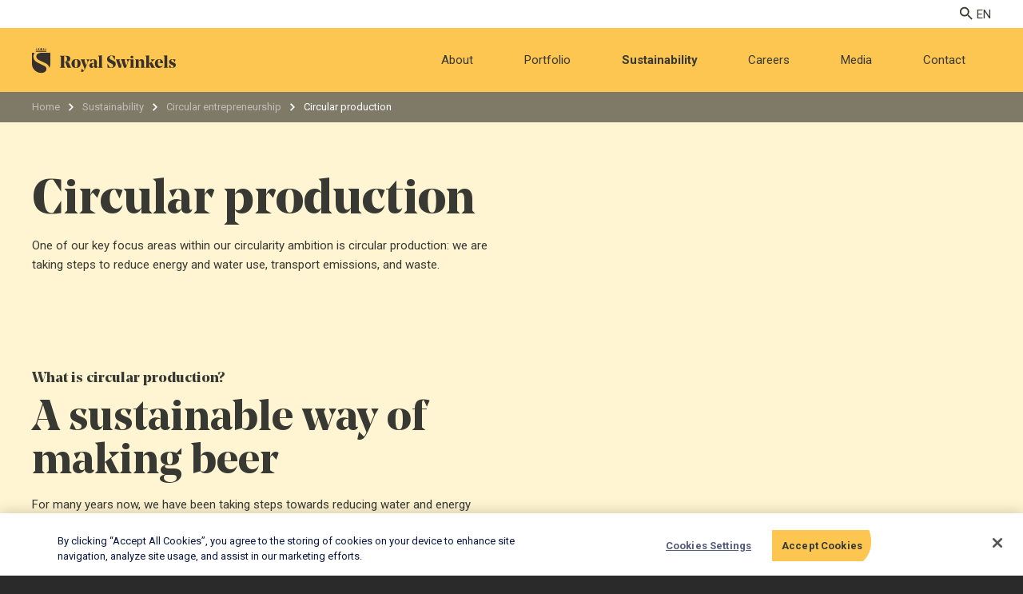

--- FILE ---
content_type: text/html;charset=utf-8
request_url: https://royalswinkels.com/en/sustainability/circular-entrepeneurship/circular-production
body_size: 65840
content:
<!DOCTYPE html><html  lang="en"><head><meta charset="utf-8">
<meta name="viewport" content="width=device-width, initial-scale=1">
<title>Royal Swinkels | Circular entrepreneurship and production</title>
<style>@import"https://fonts.googleapis.com/css2?family=Roboto:wght@400;700&display=swap";*,:after,:before{border-style:solid;border-width:0;box-sizing:border-box;min-width:0}html{line-height:1.15;-webkit-text-size-adjust:100%;-webkit-tap-highlight-color:transparent}body{margin:0}main{display:block}address,blockquote,dl,figure,form,iframe,p,pre,table{margin:0}h1,h2,h3,h4,h5,h6{font-size:inherit;font-weight:inherit;margin:0}ol,ul{list-style:none;margin:0;padding:0}dt{font-weight:700}dd{margin-left:0}hr{border-top-width:1px;box-sizing:content-box;clear:both;color:inherit;height:0;margin:0;overflow:visible}pre{font-family:monospace,monospace;font-size:inherit}address{font-style:inherit}a{background-color:transparent;color:inherit;text-decoration:none}abbr[title]{-webkit-text-decoration:underline dotted;text-decoration:underline dotted}b,strong{font-weight:bolder}code,kbd,samp{font-family:monospace,monospace;font-size:inherit}small{font-size:80%}sub,sup{font-size:75%;line-height:0;position:relative;vertical-align:baseline}sub{bottom:-.25em}sup{top:-.5em}embed,iframe,img,object,svg{vertical-align:bottom}button,input,optgroup,select,textarea{-webkit-appearance:none;-moz-appearance:none;appearance:none;background:transparent;border-radius:0;color:inherit;font:inherit;margin:0;padding:0;text-align:inherit;text-transform:inherit;vertical-align:middle}[type=button],[type=reset],[type=submit],button{cursor:pointer}[type=button]:disabled,[type=reset]:disabled,[type=submit]:disabled,button:disabled{cursor:default}:-moz-focusring{outline:auto}select:disabled{opacity:inherit}fieldset,option{padding:0}fieldset{margin:0;min-width:0}legend{padding:0}progress{vertical-align:baseline}textarea{overflow:auto}[type=number]::-webkit-inner-spin-button,[type=number]::-webkit-outer-spin-button{height:auto}[type=search]{outline-offset:-2px}[type=search]::-webkit-search-decoration{-webkit-appearance:none}::-webkit-file-upload-button{-webkit-appearance:button;font:inherit}[type=number]{-moz-appearance:textfield}label[for]{cursor:pointer}details{display:block}summary{display:list-item}[contenteditable]:focus{outline:auto}table{border-collapse:collapse;border-color:inherit}caption{text-align:left}td,th{padding:0;vertical-align:top}th{font-weight:700;text-align:left}@font-face{font-display:swap;font-family:Noe Display;font-style:italic;font-weight:500;src:url(/_nuxt/NoeDisplay-MediumItalic.sf1PjMx_.woff2) format("woff2"),url(/_nuxt/NoeDisplay-MediumItalic.C8NDRlZK.woff) format("woff")}@font-face{font-display:swap;font-family:Noe Display;font-style:normal;font-weight:500;src:url(/_nuxt/NoeDisplay-Medium.DZeAaLZG.woff2) format("woff2"),url(/_nuxt/NoeDisplay-Medium.CwElsSqq.woff) format("woff")}@font-face{font-display:swap;font-family:Noe Display;font-style:italic;font-weight:900;src:url(/_nuxt/NoeDisplay-BlackItalic.DNG_Dptc.woff2) format("woff2"),url(/_nuxt/NoeDisplay-BlackItalic.DeVdGXqs.woff) format("woff")}@font-face{font-display:swap;font-family:Noe Display;font-style:italic;font-weight:700;src:url(/_nuxt/NoeDisplay-BoldItalic.BHJXe9ys.woff2) format("woff2"),url(/_nuxt/NoeDisplay-BoldItalic.CY1fSD4H.woff) format("woff")}@font-face{font-display:swap;font-family:Noe Display;font-style:normal;font-weight:700;src:url(/_nuxt/NoeDisplay-Bold.DY7D7IZH.woff2) format("woff2"),url(/_nuxt/NoeDisplay-Bold.DaCoXtOI.woff) format("woff")}@font-face{font-display:swap;font-family:Noe Display;font-style:normal;font-weight:400;src:url(/_nuxt/NoeDisplay-Regular.DKnu3Ldo.woff2) format("woff2"),url(/_nuxt/NoeDisplay-Regular.D1JPBmrG.woff) format("woff")}@font-face{font-display:swap;font-family:Noe Display;font-style:normal;font-weight:900;src:url(/_nuxt/NoeDisplay-Black.BTVZHnHH.woff2) format("woff2"),url(/_nuxt/NoeDisplay-Black.CNNBnM2Y.woff) format("woff")}@font-face{font-display:swap;font-family:Noe Display;font-style:italic;font-weight:400;src:url(/_nuxt/NoeDisplay-RegularItalic.B1QSOtsx.woff2) format("woff2"),url(/_nuxt/NoeDisplay-RegularItalic.DUXFYgR6.woff) format("woff")}:root{--color-white:#fff;--color-yellow:#ffe27d;--color-yellow-light:#fff5d2;--color-yellow-dark:#fdc651;--color-gray:#575551;--color-gray-light:#b4b4b1;--color-gray-dark:#393933;--color-blue:#577aa1;--color-blue-light:#98b8d3;--color-blue-dark:#305372;--color-brown:#e4a994;--color-brown-light:#fbd9c9;--color-brown-dark:#652b1c;--color-green:#7b9177;--color-green-light:#a8c5a8;--color-green-dark:#395a3e;--font-size:62.5%;font-size:var(--font-size);--page-padding:30px}.color-white{color:#fff}.bg-color-white{background-color:#fff}.color-yellow{color:#ffe27d}.bg-color-yellow{background-color:#ffe27d}.color-yellow-light{color:#fff5d2}.bg-color-yellow-light{background-color:#fff5d2}.color-yellow-dark{color:#fdc651}.bg-color-yellow-dark{background-color:#fdc651}.color-gray{color:#575551}.bg-color-gray{background-color:#575551}.color-gray-light{color:#b4b4b1}.bg-color-gray-light{background-color:#b4b4b1}.color-gray-dark{color:#393933}.bg-color-gray-dark{background-color:#393933}.color-blue{color:#577aa1}.bg-color-blue{background-color:#577aa1}.color-blue-light{color:#98b8d3}.bg-color-blue-light{background-color:#98b8d3}.color-blue-dark{color:#305372}.bg-color-blue-dark{background-color:#305372}.color-brown{color:#e4a994}.bg-color-brown{background-color:#e4a994}.color-brown-light{color:#fbd9c9}.bg-color-brown-light{background-color:#fbd9c9}.color-brown-dark{color:#652b1c}.bg-color-brown-dark{background-color:#652b1c}.color-green{color:#7b9177}.bg-color-green{background-color:#7b9177}.color-green-light{color:#a8c5a8}.bg-color-green-light{background-color:#a8c5a8}.color-green-dark{color:#395a3e}.bg-color-green-dark{background-color:#395a3e}:root{--heading-font:"Noe Display",Arial,Helvetica,sans-serif;--button-height:50px;--button-padding:24px;--button-border-size:2px;--button-icon-size:16px;--button-icon-right-padding:12px;--button-border-color:gray;--button-background-color:#ededed;--button-text-color:var(--color-gray-dark);--form-border-size:2px;--form-padding:10px;--form-gap:24px;--form-error-color:#ed4337;--theme-color-about:var(--color-yellow-dark);--theme-color-portfolio:var(--color-brown-dark);--theme-color-sustainability:var(--color-green-dark);--theme-color-career:var(--color-blue-dark);--theme-color-media:var(--color-gray-dark);--theme-color-contact:var(--color-yellow-dark)}body,html{background:#2a2a2a;color:var(--color-gray-dark);font-family:Roboto,sans-serif,Arial,Helvetica;font-size:1.5rem;line-height:24px;min-height:100%}#app{background:var(--color-yellow-light);display:flex;flex-direction:column;margin:0 auto;max-width:2560px;min-height:100vh;overflow:visible;overflow-y:clip;padding-top:115px}#app.navless{padding-top:0!important}@media(max-width:936px){#app{padding-top:80px}}@supports (background:-webkit-canvas(squares)){#app{overflow:hidden}}a{cursor:pointer}a.link,a:not([class]){text-decoration:underline}.button-holder,p{margin-top:30px}.button-holder{align-items:center;display:flex;flex-wrap:wrap;gap:20px}.button-holder.center{justify-content:center}.button-holder.right{justify-content:flex-end}.button{align-items:center;border-left:var(--button-border-size) solid var(--button-border-color);cursor:pointer;display:inline-flex;font-weight:700;overflow:hidden;position:relative}.button,.button svg.bg{height:var(--button-height)}.button svg.bg{overflow:visible;padding:calc(var(--button-border-size)/2.5);position:absolute;right:0;top:0}.button svg.bg path{fill:var(--button-background-color);stroke:var(--button-border-color);stroke-width:var(--button-border-size)}.button svg.icon{height:var(--button-icon-size);left:var(--button-padding);position:absolute;width:var(--button-icon-size);z-index:2}.button svg.icon g,.button svg.icon path{stroke:var(--button-text-color)}.button span{color:var(--button-text-color);display:block;line-height:1;padding:0 var(--button-padding) 0 calc(var(--button-padding) - var(--button-border-size)*2);position:relative;text-align:center;z-index:2}.button span svg:not([class]) path{fill:var(--button-text-color)}.button[class*=icon] span{padding-left:calc(var(--button-padding) + var(--button-icon-size) + var(--button-icon-right-padding))}.button.primary{--button-background-color:var(--color-yellow-dark);--button-border-color:var(--color-yellow-dark)}.button.primary:hover{--button-background-color:var(--color-white);--button-border-color:var(--color-white)}.button.primary.yellow,.button.primary.yellow-dark,.yellow .button.primary,.yellow-dark .button.primary{--button-background-color:var(--color-white);--button-border-color:var(--color-white);--button-text-color:var(--color-gray-dark)}.button.primary.white:hover,.button.primary.yellow-dark:hover,.button.primary.yellow:hover,.white .button.primary:hover,.yellow .button.primary:hover,.yellow-dark .button.primary:hover{--button-background-color:var(--color-gray-dark);--button-border-color:var(--color-gray-dark);--button-text-color:var(--color-white)}.button.secondary{--button-background-color:var(--color-yellow-light);--button-border-color:var(--color-gray-dark);--button-text-color:var(--color-gray-dark)}.button.secondary:hover{--button-background-color:var(--color-gray-dark);--button-border-color:var(--color-gray-dark);--button-text-color:#fff}.button.secondary.dark,.dark .button.secondary{--button-background-color:var(--color-gray-dark);--button-border-color:var(--color-yellow-dark);--button-text-color:var(--color-yellow-dark)}.button.secondary.dark:hover,.dark .button.secondary:hover{--button-background-color:var(--color-yellow-dark);--button-border-color:var(--color-yellow-dark);--button-text-color:var(--color-gray-dark)}.button.secondary.yellow,.yellow .button.secondary{--button-background-color:var(--color-yellow);--button-border-color:var(--color-gray-dark);--button-text-color:var(--color-gray-dark)}.button.secondary.yellow:hover,.yellow .button.secondary:hover{--button-background-color:var(--color-gray-dark);--button-border-color:var(--color-gray-dark);--button-text-color:var(--color-white)}.button.secondary.yellow-dark,.yellow-dark .button.secondary{--button-background-color:var(--color-yellow-dark);--button-border-color:var(--color-gray-dark);--button-text-color:var(--color-gray-dark)}.button.secondary.yellow-dark:hover,.yellow-dark .button.secondary:hover{--button-background-color:var(--color-gray-dark);--button-border-color:var(--color-gray-dark);--button-text-color:var(--color-white)}.button.secondary.white,.white .button.secondary{--button-background-color:var(--color-white);--button-border-color:var(--color-gray-dark);--button-text-color:var(--color-gray-dark)}.button.secondary.white:hover,.white .button.secondary:hover{--button-background-color:var(--color-gray-dark);--button-border-color:var(--color-gray-dark);--button-text-color:var(--color-white)}.button.disabled,.button:disabled{opacity:.5;pointer-events:none}.arrow-holder{display:flex;margin-top:30px;-webkit-user-select:none;-moz-user-select:none;user-select:none}.arrow-holder .arrow+.arrow{margin-left:10px}.arrow-holder.center{align-items:center;gap:20px;justify-content:center}.arrow-holder.right{justify-content:flex-end}.arrow{align-items:center;cursor:pointer;display:inline-flex;justify-content:center}.arrow.swiper-button-disabled{opacity:.5;pointer-events:none}.arrow svg.arrow{position:absolute;width:8px;z-index:1}.arrow svg.arrow path{fill:var(--color-gray-dark)}.arrow svg.bg{height:48px;min-height:48px}.arrow svg.bg path{fill:transparent;stroke:var(--color-gray-dark);stroke-width:1px}.arrow:hover svg.arrow path{fill:#fff}.arrow:hover svg.bg path{fill:var(--color-gray-dark)}.arrow.prev svg{transform:scaleX(-1)}.arrow.disabled{opacity:.5;pointer-events:none}.arrow.white svg.arrow path{fill:--color-gray-dark}.arrow.white svg.bg path{fill:#fff;stroke:#fff}.arrow.white:hover svg.arrow path{fill:#fff}.arrow.white:hover svg.bg path{fill:var(--color-gray-dark);stroke:var(--color-gray-dark)}h1,h2,h3,h4,h5,h6{font-family:var(--heading-font);font-weight:700;line-height:1;text-wrap:balance}h1+.content-splitter,h1+p,h2+.content-splitter,h2+p,h3+.content-splitter,h3+p,h4+.content-splitter,h4+p,h5+.content-splitter,h5+p,h6+.content-splitter,h6+p{margin-top:20px}h4,h5,h6{line-height:1.1}h2+h3{margin-top:10px}p+h1,p+h2,p+h3,p+h4,p+h5,p+h6{margin-top:40px}.h1,h1{font-size:6.2rem}@media(max-width:768px){.h1,h1{font-size:max(6.2rem * .8,1.6rem)}}.h2,h2{font-size:5.4rem}@media(max-width:768px){.h2,h2{font-size:max(5.4rem * .8,1.6rem)}}.h3,h3{font-size:4.2rem}@media(max-width:768px){.h3,h3{font-size:max(4.2rem * .8,1.6rem)}}.h4,h4{font-size:3.4rem}@media(max-width:768px){.h4,h4{font-size:max(3.4rem * .8,1.6rem)}}.h5,h5{font-size:2.6rem}@media(max-width:768px){.h5,h5{font-size:max(2.6rem * .8,1.6rem)}}.h6,h6{font-size:1.8rem}@media(max-width:768px){.h6,h6{font-size:max(1.8rem * .8,1.6rem)}}header{background-color:#ededed;background-position:50%;background-repeat:no-repeat;background-size:cover;height:580px;position:relative}header.image-align-top{background-position:top}header.image-align-bottom{background-position:bottom}header .breadcrumb-holder{background:#00000080;left:0;position:absolute;right:0;top:0;z-index:2}header video{height:100%;-o-object-fit:cover;object-fit:cover;position:absolute;width:100%}header+section.intro h1{color:var(--color-brown-dark);font-size:8rem;line-height:8rem;position:absolute}header+section.intro h1+.content-splitter{margin-top:0}header+section.intro h2{font-size:8rem;-webkit-hyphens:none;hyphens:none;line-height:8rem;position:absolute}header+section.intro p{margin:30px 0}header+section.intro p:first-of-type{margin-top:0}header+section.intro p:last-of-type{margin-bottom:0}header+section.intro span.date{margin-top:0}header:not(.main)+section.intro h1{color:var(--color-yellow);left:0;top:0;translate:0 calc(-100% + 11px)}header:not(.main)+section.intro h2{font-size:3.6rem;line-height:1;margin-bottom:26px;position:relative}header:not(.main)+section.intro.white{background:#fff}header:not(.main)+section.intro.white h1{color:var(--color-yellow)}header.main{height:680px}header.main+section.intro{margin-bottom:100px}header.main+section.intro h1{bottom:-55px;font-size:11rem;-webkit-hyphens:none!important;hyphens:none!important;left:106px;rotate:-90deg;transform-origin:bottom left;white-space:nowrap}.about header.main+section.intro h1,.portfolio header.main+section.intro h1{color:var(--color-yellow-dark)}.career header.main+section.intro h1,.sustainability header.main+section.intro h1{color:var(--color-gray-dark)}.contact header.main+section.intro h1,.media header.main+section.intro h1{color:var(--color-yellow-dark)}header.main+section.intro h2{color:var(--color-yellow);left:0;margin-left:130px;top:0;translate:0 calc(-100% + 11px)}header.main+section.intro p{margin-left:130px}header.main+section.intro .content-holder:before{background:url(/images/layout/bg-intro.webp) 100% 100% no-repeat;background-size:cover;content:"";inset:0;position:absolute;z-index:-1}header.main+section.intro .numbered-content{display:flex;gap:20px}header.main+section.intro .numbered-content .numbers-holder{margin-bottom:-100%}@media(max-width:848px){header.main+section.intro .numbered-content{flex-direction:column}header.main+section.intro .numbered-content .numbers-holder{margin-bottom:0;margin-left:130px}}header.vacancy{background:var(--color-yellow-light);height:400px}header.vacancy+div{padding-top:100px}header.vacancy .header-content{align-items:center;display:flex;gap:60px;height:100%;margin:0 auto;max-width:1260px;padding:0 30px;position:relative;z-index:1}header.vacancy .header-content form{margin-top:30px;max-width:500px}header.vacancy .header-content form .input-holder{overflow:hidden}header.vacancy .header-content form input{background:transparent;border:none;padding:10px 20px}header.vacancy .header-content form input::-moz-placeholder{color:#dedede;opacity:1;visibility:visible}header.vacancy .header-content form input::placeholder{color:#dedede;opacity:1;visibility:visible}header.vacancy .header-content form svg{fill:#fff;height:100%;position:absolute;right:0;stroke:#fff;top:0;z-index:-1}header.vacancy .header-content>div{flex:1 0 auto;position:relative}header.vacancy .header-content>div:last-child{flex:0 0 520px;height:100%}header.vacancy .header-content .image{inset:0 -99px -103px 0;position:absolute}header.vacancy .header-content .image .curve{aspect-ratio:1;bottom:0;left:0;position:absolute;right:0}header.vacancy .header-content .image .curve img{height:50%;-o-object-fit:contain;object-fit:contain;width:50%}header.vacancy .header-content .image .curve.full-size img{height:100%;-o-object-fit:cover;object-fit:cover;width:100%}header.vacancy.detail{height:370px}header.vacancy.detail:has(+div:not(.campaign))+div{padding-top:10px}header.vacancy.detail h1{font-size:5.8rem;max-width:600px;text-wrap:balance}header.vacancy.detail .img-list{align-items:center;display:flex;gap:14px;margin-top:24px}header.vacancy.detail .img-list .icon-holder{align-items:center;display:flex;gap:8px}header.vacancy.detail .img-list span{display:block;white-space:nowrap}header.vacancy.detail .img-list img{width:34px}header.vacancy.detail .header-content>div:first-child{align-items:center;display:flex;flex:1 1 auto;padding-top:38px}header.vacancy.detail .header-content>div:last-child{flex:0 0 460px}header.vacancy.detail .header-content .image{bottom:-76px;right:0}header.vacancy.detail .header-content .image .curve{align-items:center;background:var(--color-yellow);display:flex;justify-content:center}@media screen and (max-width:1068px){header.vacancy .header-content>div:last-child{flex:0 0 400px}header.vacancy .header-content .image{bottom:0;right:0}header.vacancy.detail{height:auto;padding-bottom:40px;padding-top:40px}header.vacancy.detail .header-content>div:last-child{display:none}}@media screen and (max-width:760px){header.vacancy{height:auto}header.vacancy.detail h1{font-size:5rem;-webkit-hyphens:auto;hyphens:auto;overflow-wrap:break-word;word-break:break-word}header.vacancy .header-content{flex-direction:column-reverse;gap:30px;padding-bottom:30px;padding-top:30px}header.vacancy .header-content .image{height:300px;position:relative}header.vacancy .header-content .image .curve{aspect-ratio:unset;background-position:50%;height:330px}header.vacancy .header-content>div{width:100%}header.vacancy .header-content>div:last-child{flex:0 0 300px}header.vacancy.detail .header-content .img-list{align-items:flex-start;flex-direction:column}header.vacancy.detail .header-content .img-list img{width:22px}}@media screen and (max-width:496px){header.vacancy .header-content .image{height:300px;position:relative}}header.image-slider-right{background:var(--color-yellow-light);height:380px}header.image-slider-right h1{max-width:400px;text-wrap:balance}header.image-slider-right .header-content{align-items:center;display:flex;gap:60px;height:100%;justify-content:space-between;margin:0 auto;max-width:1260px;padding:0 30px;position:relative;z-index:1}header.image-slider-right .header-content>div{position:relative}header.image-slider-right .header-content>div:last-child{flex:0 0 460px;height:100%}header.image-slider-right .header-content .image .curve{aspect-ratio:1;width:460px}@media(max-width:1000px){header.image-slider-right{height:auto}header.image-slider-right h1{max-width:600px}header.image-slider-right .header-content{flex-direction:column-reverse;gap:70px;padding:0 0 70px}header.image-slider-right .header-content>div{width:100%}header.image-slider-right .header-content>div:first-child{padding:0 30px}header.image-slider-right .header-content>div:last-child{flex:none}header.image-slider-right .header-content .image .curve{aspect-ratio:0;clip-path:unset;height:300px;width:100%}}@media(max-width:1700px){header{height:400px}header.main{height:500px}}@media(max-width:768px){header{height:300px}header video{display:none}header.main{height:300px}header.main+section.intro .content-holder{padding:24px 0}header.main+section.intro h1{bottom:-45px;font-size:6.4rem;-webkit-hyphens:auto;hyphens:auto;left:76px;white-space:unset}header.main+section.intro h2{font-size:4rem;line-height:1;margin-left:76px;translate:0 calc(-100% + 6px)}header.main+section.intro p{margin-left:76px}header.main+section.intro .numbers-holder{display:none}header:not(.main)+section.intro h1{font-size:4rem;-webkit-hyphens:auto;hyphens:auto;line-height:1;translate:0 calc(-100% + 6px)}}main{flex:1 1 0}section{padding:0 var(--page-padding);position:relative;z-index:1}section.conditional-display:has(.not-found){display:none}ol.list,ul.list{margin-top:30px}ol.list li,ul.list li{margin-bottom:1rem}ul.list li{padding:0 0 0 16px;position:relative}ul.list li:before{background:var(--color-gray-dark);border-radius:50%;content:"";height:6px;left:0;position:absolute;top:8px;width:6px}ol.list{list-style:decimal;padding-left:16px}ol.list li{padding:0 0 0 5px}ol.list li::marker{font-size:14px;font-weight:700;min-width:16px}.content-holder{height:auto;margin:0 auto;max-width:1200px;width:100%}.content-splitter{display:flex;flex-wrap:wrap;gap:30px}.content-splitter.center{align-items:center}.content-splitter>div p:first-child{margin-top:0}.content-splitter>div p:last-child{margin-bottom:0}.content-splitter>div:first-child:nth-last-child(2),.content-splitter>div:first-child:nth-last-child(2)~div{width:calc(50% - 15px)}.content-splitter>div:first-child:nth-last-child(3),.content-splitter>div:first-child:nth-last-child(3)~div{width:calc(33.33333% - 20px)}.content-splitter>div:first-child:nth-last-child(4),.content-splitter>div:first-child:nth-last-child(4)~div{width:calc(25% - 22.5px)}.content-splitter>div:first-child:nth-last-child(5),.content-splitter>div:first-child:nth-last-child(5)~div{width:calc(20% - 24px)}.content-splitter>div:first-child:nth-last-child(6),.content-splitter>div:first-child:nth-last-child(6)~div{width:calc(16.66667% - 25px)}.content-splitter>div:first-child:nth-last-child(7),.content-splitter>div:first-child:nth-last-child(7)~div{width:calc(14.28571% - 25.71429px)}.content-splitter>div:first-child:nth-last-child(8),.content-splitter>div:first-child:nth-last-child(8)~div{width:calc(12.5% - 26.25px)}.content-splitter[data-gap="10"]{gap:10px}.content-splitter[data-gap="10"]>div:first-child:nth-last-child(2),.content-splitter[data-gap="10"]>div:first-child:nth-last-child(2)~div{width:calc(50% - 5px)}.content-splitter[data-gap="10"]>div:first-child:nth-last-child(3),.content-splitter[data-gap="10"]>div:first-child:nth-last-child(3)~div{width:calc(33.33333% - 6.66667px)}.content-splitter[data-gap="10"]>div:first-child:nth-last-child(4),.content-splitter[data-gap="10"]>div:first-child:nth-last-child(4)~div{width:calc(25% - 7.5px)}.content-splitter[data-gap="10"]>div:first-child:nth-last-child(5),.content-splitter[data-gap="10"]>div:first-child:nth-last-child(5)~div{width:calc(20% - 8px)}.content-splitter[data-gap="10"]>div:first-child:nth-last-child(6),.content-splitter[data-gap="10"]>div:first-child:nth-last-child(6)~div{width:calc(16.66667% - 8.33333px)}.content-splitter[data-gap="10"]>div:first-child:nth-last-child(7),.content-splitter[data-gap="10"]>div:first-child:nth-last-child(7)~div{width:calc(14.28571% - 8.57143px)}.content-splitter[data-gap="10"]>div:first-child:nth-last-child(8),.content-splitter[data-gap="10"]>div:first-child:nth-last-child(8)~div{width:calc(12.5% - 8.75px)}.content-splitter[data-gap="20"]{gap:20px}.content-splitter[data-gap="20"]>div:first-child:nth-last-child(2),.content-splitter[data-gap="20"]>div:first-child:nth-last-child(2)~div{width:calc(50% - 10px)}.content-splitter[data-gap="20"]>div:first-child:nth-last-child(3),.content-splitter[data-gap="20"]>div:first-child:nth-last-child(3)~div{width:calc(33.33333% - 13.33333px)}.content-splitter[data-gap="20"]>div:first-child:nth-last-child(4),.content-splitter[data-gap="20"]>div:first-child:nth-last-child(4)~div{width:calc(25% - 15px)}.content-splitter[data-gap="20"]>div:first-child:nth-last-child(5),.content-splitter[data-gap="20"]>div:first-child:nth-last-child(5)~div{width:calc(20% - 16px)}.content-splitter[data-gap="20"]>div:first-child:nth-last-child(6),.content-splitter[data-gap="20"]>div:first-child:nth-last-child(6)~div{width:calc(16.66667% - 16.66667px)}.content-splitter[data-gap="20"]>div:first-child:nth-last-child(7),.content-splitter[data-gap="20"]>div:first-child:nth-last-child(7)~div{width:calc(14.28571% - 17.14286px)}.content-splitter[data-gap="20"]>div:first-child:nth-last-child(8),.content-splitter[data-gap="20"]>div:first-child:nth-last-child(8)~div{width:calc(12.5% - 17.5px)}.content-splitter[data-gap="30"]{gap:30px}.content-splitter[data-gap="30"]>div:first-child:nth-last-child(2),.content-splitter[data-gap="30"]>div:first-child:nth-last-child(2)~div{width:calc(50% - 15px)}.content-splitter[data-gap="30"]>div:first-child:nth-last-child(3),.content-splitter[data-gap="30"]>div:first-child:nth-last-child(3)~div{width:calc(33.33333% - 20px)}.content-splitter[data-gap="30"]>div:first-child:nth-last-child(4),.content-splitter[data-gap="30"]>div:first-child:nth-last-child(4)~div{width:calc(25% - 22.5px)}.content-splitter[data-gap="30"]>div:first-child:nth-last-child(5),.content-splitter[data-gap="30"]>div:first-child:nth-last-child(5)~div{width:calc(20% - 24px)}.content-splitter[data-gap="30"]>div:first-child:nth-last-child(6),.content-splitter[data-gap="30"]>div:first-child:nth-last-child(6)~div{width:calc(16.66667% - 25px)}.content-splitter[data-gap="30"]>div:first-child:nth-last-child(7),.content-splitter[data-gap="30"]>div:first-child:nth-last-child(7)~div{width:calc(14.28571% - 25.71429px)}.content-splitter[data-gap="30"]>div:first-child:nth-last-child(8),.content-splitter[data-gap="30"]>div:first-child:nth-last-child(8)~div{width:calc(12.5% - 26.25px)}.content-splitter[data-gap="40"]{gap:40px}.content-splitter[data-gap="40"]>div:first-child:nth-last-child(2),.content-splitter[data-gap="40"]>div:first-child:nth-last-child(2)~div{width:calc(50% - 20px)}.content-splitter[data-gap="40"]>div:first-child:nth-last-child(3),.content-splitter[data-gap="40"]>div:first-child:nth-last-child(3)~div{width:calc(33.33333% - 26.66667px)}.content-splitter[data-gap="40"]>div:first-child:nth-last-child(4),.content-splitter[data-gap="40"]>div:first-child:nth-last-child(4)~div{width:calc(25% - 30px)}.content-splitter[data-gap="40"]>div:first-child:nth-last-child(5),.content-splitter[data-gap="40"]>div:first-child:nth-last-child(5)~div{width:calc(20% - 32px)}.content-splitter[data-gap="40"]>div:first-child:nth-last-child(6),.content-splitter[data-gap="40"]>div:first-child:nth-last-child(6)~div{width:calc(16.66667% - 33.33333px)}.content-splitter[data-gap="40"]>div:first-child:nth-last-child(7),.content-splitter[data-gap="40"]>div:first-child:nth-last-child(7)~div{width:calc(14.28571% - 34.28571px)}.content-splitter[data-gap="40"]>div:first-child:nth-last-child(8),.content-splitter[data-gap="40"]>div:first-child:nth-last-child(8)~div{width:calc(12.5% - 35px)}.content-splitter[data-gap="50"]{gap:50px}.content-splitter[data-gap="50"]>div:first-child:nth-last-child(2),.content-splitter[data-gap="50"]>div:first-child:nth-last-child(2)~div{width:calc(50% - 25px)}.content-splitter[data-gap="50"]>div:first-child:nth-last-child(3),.content-splitter[data-gap="50"]>div:first-child:nth-last-child(3)~div{width:calc(33.33333% - 33.33333px)}.content-splitter[data-gap="50"]>div:first-child:nth-last-child(4),.content-splitter[data-gap="50"]>div:first-child:nth-last-child(4)~div{width:calc(25% - 37.5px)}.content-splitter[data-gap="50"]>div:first-child:nth-last-child(5),.content-splitter[data-gap="50"]>div:first-child:nth-last-child(5)~div{width:calc(20% - 40px)}.content-splitter[data-gap="50"]>div:first-child:nth-last-child(6),.content-splitter[data-gap="50"]>div:first-child:nth-last-child(6)~div{width:calc(16.66667% - 41.66667px)}.content-splitter[data-gap="50"]>div:first-child:nth-last-child(7),.content-splitter[data-gap="50"]>div:first-child:nth-last-child(7)~div{width:calc(14.28571% - 42.85714px)}.content-splitter[data-gap="50"]>div:first-child:nth-last-child(8),.content-splitter[data-gap="50"]>div:first-child:nth-last-child(8)~div{width:calc(12.5% - 43.75px)}.content-splitter[data-gap="60"]{gap:60px}.content-splitter[data-gap="60"]>div:first-child:nth-last-child(2),.content-splitter[data-gap="60"]>div:first-child:nth-last-child(2)~div{width:calc(50% - 30px)}.content-splitter[data-gap="60"]>div:first-child:nth-last-child(3),.content-splitter[data-gap="60"]>div:first-child:nth-last-child(3)~div{width:calc(33.33333% - 40px)}.content-splitter[data-gap="60"]>div:first-child:nth-last-child(4),.content-splitter[data-gap="60"]>div:first-child:nth-last-child(4)~div{width:calc(25% - 45px)}.content-splitter[data-gap="60"]>div:first-child:nth-last-child(5),.content-splitter[data-gap="60"]>div:first-child:nth-last-child(5)~div{width:calc(20% - 48px)}.content-splitter[data-gap="60"]>div:first-child:nth-last-child(6),.content-splitter[data-gap="60"]>div:first-child:nth-last-child(6)~div{width:calc(16.66667% - 50px)}.content-splitter[data-gap="60"]>div:first-child:nth-last-child(7),.content-splitter[data-gap="60"]>div:first-child:nth-last-child(7)~div{width:calc(14.28571% - 51.42857px)}.content-splitter[data-gap="60"]>div:first-child:nth-last-child(8),.content-splitter[data-gap="60"]>div:first-child:nth-last-child(8)~div{width:calc(12.5% - 52.5px)}.content-splitter[data-gap="70"]{gap:70px}.content-splitter[data-gap="70"]>div:first-child:nth-last-child(2),.content-splitter[data-gap="70"]>div:first-child:nth-last-child(2)~div{width:calc(50% - 35px)}.content-splitter[data-gap="70"]>div:first-child:nth-last-child(3),.content-splitter[data-gap="70"]>div:first-child:nth-last-child(3)~div{width:calc(33.33333% - 46.66667px)}.content-splitter[data-gap="70"]>div:first-child:nth-last-child(4),.content-splitter[data-gap="70"]>div:first-child:nth-last-child(4)~div{width:calc(25% - 52.5px)}.content-splitter[data-gap="70"]>div:first-child:nth-last-child(5),.content-splitter[data-gap="70"]>div:first-child:nth-last-child(5)~div{width:calc(20% - 56px)}.content-splitter[data-gap="70"]>div:first-child:nth-last-child(6),.content-splitter[data-gap="70"]>div:first-child:nth-last-child(6)~div{width:calc(16.66667% - 58.33333px)}.content-splitter[data-gap="70"]>div:first-child:nth-last-child(7),.content-splitter[data-gap="70"]>div:first-child:nth-last-child(7)~div{width:calc(14.28571% - 60px)}.content-splitter[data-gap="70"]>div:first-child:nth-last-child(8),.content-splitter[data-gap="70"]>div:first-child:nth-last-child(8)~div{width:calc(12.5% - 61.25px)}.content-splitter[data-gap="80"]{gap:80px}.content-splitter[data-gap="80"]>div:first-child:nth-last-child(2),.content-splitter[data-gap="80"]>div:first-child:nth-last-child(2)~div{width:calc(50% - 40px)}.content-splitter[data-gap="80"]>div:first-child:nth-last-child(3),.content-splitter[data-gap="80"]>div:first-child:nth-last-child(3)~div{width:calc(33.33333% - 53.33333px)}.content-splitter[data-gap="80"]>div:first-child:nth-last-child(4),.content-splitter[data-gap="80"]>div:first-child:nth-last-child(4)~div{width:calc(25% - 60px)}.content-splitter[data-gap="80"]>div:first-child:nth-last-child(5),.content-splitter[data-gap="80"]>div:first-child:nth-last-child(5)~div{width:calc(20% - 64px)}.content-splitter[data-gap="80"]>div:first-child:nth-last-child(6),.content-splitter[data-gap="80"]>div:first-child:nth-last-child(6)~div{width:calc(16.66667% - 66.66667px)}.content-splitter[data-gap="80"]>div:first-child:nth-last-child(7),.content-splitter[data-gap="80"]>div:first-child:nth-last-child(7)~div{width:calc(14.28571% - 68.57143px)}.content-splitter[data-gap="80"]>div:first-child:nth-last-child(8),.content-splitter[data-gap="80"]>div:first-child:nth-last-child(8)~div{width:calc(12.5% - 70px)}.content-splitter[data-gap="90"]{gap:90px}.content-splitter[data-gap="90"]>div:first-child:nth-last-child(2),.content-splitter[data-gap="90"]>div:first-child:nth-last-child(2)~div{width:calc(50% - 45px)}.content-splitter[data-gap="90"]>div:first-child:nth-last-child(3),.content-splitter[data-gap="90"]>div:first-child:nth-last-child(3)~div{width:calc(33.33333% - 60px)}.content-splitter[data-gap="90"]>div:first-child:nth-last-child(4),.content-splitter[data-gap="90"]>div:first-child:nth-last-child(4)~div{width:calc(25% - 67.5px)}.content-splitter[data-gap="90"]>div:first-child:nth-last-child(5),.content-splitter[data-gap="90"]>div:first-child:nth-last-child(5)~div{width:calc(20% - 72px)}.content-splitter[data-gap="90"]>div:first-child:nth-last-child(6),.content-splitter[data-gap="90"]>div:first-child:nth-last-child(6)~div{width:calc(16.66667% - 75px)}.content-splitter[data-gap="90"]>div:first-child:nth-last-child(7),.content-splitter[data-gap="90"]>div:first-child:nth-last-child(7)~div{width:calc(14.28571% - 77.14286px)}.content-splitter[data-gap="90"]>div:first-child:nth-last-child(8),.content-splitter[data-gap="90"]>div:first-child:nth-last-child(8)~div{width:calc(12.5% - 78.75px)}.content-splitter[data-gap="100"]{gap:100px}.content-splitter[data-gap="100"]>div:first-child:nth-last-child(2),.content-splitter[data-gap="100"]>div:first-child:nth-last-child(2)~div{width:calc(50% - 50px)}.content-splitter[data-gap="100"]>div:first-child:nth-last-child(3),.content-splitter[data-gap="100"]>div:first-child:nth-last-child(3)~div{width:calc(33.33333% - 66.66667px)}.content-splitter[data-gap="100"]>div:first-child:nth-last-child(4),.content-splitter[data-gap="100"]>div:first-child:nth-last-child(4)~div{width:calc(25% - 75px)}.content-splitter[data-gap="100"]>div:first-child:nth-last-child(5),.content-splitter[data-gap="100"]>div:first-child:nth-last-child(5)~div{width:calc(20% - 80px)}.content-splitter[data-gap="100"]>div:first-child:nth-last-child(6),.content-splitter[data-gap="100"]>div:first-child:nth-last-child(6)~div{width:calc(16.66667% - 83.33333px)}.content-splitter[data-gap="100"]>div:first-child:nth-last-child(7),.content-splitter[data-gap="100"]>div:first-child:nth-last-child(7)~div{width:calc(14.28571% - 85.71429px)}.content-splitter[data-gap="100"]>div:first-child:nth-last-child(8),.content-splitter[data-gap="100"]>div:first-child:nth-last-child(8)~div{width:calc(12.5% - 87.5px)}@media(max-width:768px){.content-splitter[class^=content-splitter]{flex-direction:column;gap:30px!important}.content-splitter[class^=content-splitter]>div{width:100%!important}}.content-splitter.contact-splitter .right{width:calc(66.66667% - 66.66667px)}.content-splitter.contact-splitter .left{width:calc(33.33333% - 33.33333px)}.content-splitter.contact-splitter .socials{display:flex;gap:8px}.content-splitter.contact-splitter .socials a{cursor:pointer}.content-splitter.contact-splitter .socials a img{cursor:pointer;height:22px;width:auto}.curve{background-position:0 0;background-repeat:no-repeat;background-size:cover}.curve--image-large-left{aspect-ratio:541/536;clip-path:url(#curve-image-large-left)}.curve--image-large-right{aspect-ratio:541/536;clip-path:url(#curve-image-large-right)}.curve--text-large{aspect-ratio:538/536;clip-path:url(#curve-text-large)}.curve--image-large-wide{aspect-ratio:546/343;clip-path:url(#curve-image-large-wide)}.curve--image-medium{aspect-ratio:274/382;clip-path:url(#curve-image-medium)}.curve--image-medium-reversed{aspect-ratio:274/382;clip-path:url(#curve-image-medium-reversed)}.curve--image-small{aspect-ratio:273/330;clip-path:url(#curve-image-small)}.curve--image-small-reversed{aspect-ratio:273/330;clip-path:url(#curve-image-small-reversed)}.curve--text-medium{aspect-ratio:274/397;clip-path:url(#curve-text-medium)}.curve--text-small{aspect-ratio:273/343;clip-path:url(#curve-text-small)}.curve--text-extra-small{aspect-ratio:271/296;clip-path:url(#curve-text-extra-small)}.svg-curves-holder{height:0;pointer-events:none;position:absolute;width:0}.bg-holder{overflow-y:clip;position:relative;--main-image:none;--main-aspect-ratio:0;--main-image-bg-color:transparent;--main-image-bg-size:100% auto;--main-image-bg-position:top center;--main-negative-margin:0;--overflow-bg-color:transparent}.bg-holder>.bg{display:flex;flex-direction:column;inset:0;position:absolute}.bg-holder>.bg:after,.bg-holder>.bg:before{content:"";display:block}.bg-holder>.bg:before{aspect-ratio:var(--main-aspect-ratio);background-color:var(--main-image-bg-color);background-image:var(--main-image);background-position:var(--main-image-bg-position);background-repeat:no-repeat;background-size:var(--main-image-bg-size);margin-top:var(--main-negative-margin)}.bg-holder>.bg:after{background:var(--overflow-bg-color);background-repeat:no-repeat;flex:1;margin-top:-1px}.bg-holder>.bg[class*=bottom]{flex-direction:column-reverse}.bg-holder>.bg[class*=bottom]:before{margin-bottom:var(--main-negative-margin);margin-top:-1px}.bg-holder .top-curve-yellow-left-to-right{--main-image:url(/images/layout/bg/top-curve-yellow-left-to-right.svg);--main-aspect-ratio:2.4;--overflow-bg-color:var(--color-yellow)}.bg-holder .top-curve-yellow-right-to-left{--main-image:url(/images/layout/bg/top-curve-yellow-right-to-left.svg);--main-aspect-ratio:2.4;--overflow-bg-color:var(--color-yellow)}.bg-holder .top-curve-yellow-light-left-to-right{--main-image:url(/images/layout/bg/top-curve-yellow-light-left-to-right.svg);--main-aspect-ratio:2.4;--overflow-bg-color:var(--color-yellow-light)}.bg-holder .top-curve-yellow-light-right-to-left{--main-image:url(/images/layout/bg/top-curve-yellow-light-right-to-left.svg);--main-aspect-ratio:2.4;--overflow-bg-color:var(--color-yellow-light)}.bg-holder .top-curve-yellow-dark-right-to-left{--main-image:url(/images/layout/bg/top-curve-yellow-dark-right-to-left.svg);--main-aspect-ratio:2.4;--overflow-bg-color:var(--color-yellow-dark)}.bg-holder .top-curve-yellow-left-to-right-short{--main-image:url(/images/layout/bg/top-curve-yellow-left-to-right-short.svg);--main-aspect-ratio:1.47;--main-image-bg-size:120% auto;--overflow-bg-color:var(--color-yellow-dark)}.bg-holder .top-curve-white-left-to-right-short{--main-image:url(/images/layout/bg/top-curve-white-left-to-right-short.svg);--main-aspect-ratio:1.47;--overflow-bg-color:#fff}.bg-holder .top-curve-white-left-to-right{--main-image:url(/images/layout/bg/top-curve-white-left-to-right.svg);--main-aspect-ratio:2.4;--overflow-bg-color:#fff}.bg-holder .top-curve-white-right-to-left{--main-image:url(/images/layout/bg/top-curve-white-right-to-left.svg);--main-aspect-ratio:2.4;--overflow-bg-color:#fff}.bg-holder .bottom-curve-yellow-center{--main-image:url(/images/layout/bg/bottom-curve-yellow-center.svg);--main-aspect-ratio:3.06;--main-image-bg-position:bottom center;--overflow-bg-color:var(--color-yellow)}.bg-holder .top-curve-yellow-light-center{--main-image:url(/images/layout/bg/top-curve-yellow-center.svg);--main-aspect-ratio:3.06;--main-image-bg-position:top center;--overflow-bg-color:var(--color-yellow-light)}.bg-holder[data-negative-margin="-1000"]{overflow:visible;--main-negative-margin:-1000px}.bg-holder[data-negative-margin="-999"]{overflow:visible;--main-negative-margin:-999px}.bg-holder[data-negative-margin="-998"]{overflow:visible;--main-negative-margin:-998px}.bg-holder[data-negative-margin="-997"]{overflow:visible;--main-negative-margin:-997px}.bg-holder[data-negative-margin="-996"]{overflow:visible;--main-negative-margin:-996px}.bg-holder[data-negative-margin="-995"]{overflow:visible;--main-negative-margin:-995px}.bg-holder[data-negative-margin="-994"]{overflow:visible;--main-negative-margin:-994px}.bg-holder[data-negative-margin="-993"]{overflow:visible;--main-negative-margin:-993px}.bg-holder[data-negative-margin="-992"]{overflow:visible;--main-negative-margin:-992px}.bg-holder[data-negative-margin="-991"]{overflow:visible;--main-negative-margin:-991px}.bg-holder[data-negative-margin="-990"]{overflow:visible;--main-negative-margin:-990px}.bg-holder[data-negative-margin="-989"]{overflow:visible;--main-negative-margin:-989px}.bg-holder[data-negative-margin="-988"]{overflow:visible;--main-negative-margin:-988px}.bg-holder[data-negative-margin="-987"]{overflow:visible;--main-negative-margin:-987px}.bg-holder[data-negative-margin="-986"]{overflow:visible;--main-negative-margin:-986px}.bg-holder[data-negative-margin="-985"]{overflow:visible;--main-negative-margin:-985px}.bg-holder[data-negative-margin="-984"]{overflow:visible;--main-negative-margin:-984px}.bg-holder[data-negative-margin="-983"]{overflow:visible;--main-negative-margin:-983px}.bg-holder[data-negative-margin="-982"]{overflow:visible;--main-negative-margin:-982px}.bg-holder[data-negative-margin="-981"]{overflow:visible;--main-negative-margin:-981px}.bg-holder[data-negative-margin="-980"]{overflow:visible;--main-negative-margin:-980px}.bg-holder[data-negative-margin="-979"]{overflow:visible;--main-negative-margin:-979px}.bg-holder[data-negative-margin="-978"]{overflow:visible;--main-negative-margin:-978px}.bg-holder[data-negative-margin="-977"]{overflow:visible;--main-negative-margin:-977px}.bg-holder[data-negative-margin="-976"]{overflow:visible;--main-negative-margin:-976px}.bg-holder[data-negative-margin="-975"]{overflow:visible;--main-negative-margin:-975px}.bg-holder[data-negative-margin="-974"]{overflow:visible;--main-negative-margin:-974px}.bg-holder[data-negative-margin="-973"]{overflow:visible;--main-negative-margin:-973px}.bg-holder[data-negative-margin="-972"]{overflow:visible;--main-negative-margin:-972px}.bg-holder[data-negative-margin="-971"]{overflow:visible;--main-negative-margin:-971px}.bg-holder[data-negative-margin="-970"]{overflow:visible;--main-negative-margin:-970px}.bg-holder[data-negative-margin="-969"]{overflow:visible;--main-negative-margin:-969px}.bg-holder[data-negative-margin="-968"]{overflow:visible;--main-negative-margin:-968px}.bg-holder[data-negative-margin="-967"]{overflow:visible;--main-negative-margin:-967px}.bg-holder[data-negative-margin="-966"]{overflow:visible;--main-negative-margin:-966px}.bg-holder[data-negative-margin="-965"]{overflow:visible;--main-negative-margin:-965px}.bg-holder[data-negative-margin="-964"]{overflow:visible;--main-negative-margin:-964px}.bg-holder[data-negative-margin="-963"]{overflow:visible;--main-negative-margin:-963px}.bg-holder[data-negative-margin="-962"]{overflow:visible;--main-negative-margin:-962px}.bg-holder[data-negative-margin="-961"]{overflow:visible;--main-negative-margin:-961px}.bg-holder[data-negative-margin="-960"]{overflow:visible;--main-negative-margin:-960px}.bg-holder[data-negative-margin="-959"]{overflow:visible;--main-negative-margin:-959px}.bg-holder[data-negative-margin="-958"]{overflow:visible;--main-negative-margin:-958px}.bg-holder[data-negative-margin="-957"]{overflow:visible;--main-negative-margin:-957px}.bg-holder[data-negative-margin="-956"]{overflow:visible;--main-negative-margin:-956px}.bg-holder[data-negative-margin="-955"]{overflow:visible;--main-negative-margin:-955px}.bg-holder[data-negative-margin="-954"]{overflow:visible;--main-negative-margin:-954px}.bg-holder[data-negative-margin="-953"]{overflow:visible;--main-negative-margin:-953px}.bg-holder[data-negative-margin="-952"]{overflow:visible;--main-negative-margin:-952px}.bg-holder[data-negative-margin="-951"]{overflow:visible;--main-negative-margin:-951px}.bg-holder[data-negative-margin="-950"]{overflow:visible;--main-negative-margin:-950px}.bg-holder[data-negative-margin="-949"]{overflow:visible;--main-negative-margin:-949px}.bg-holder[data-negative-margin="-948"]{overflow:visible;--main-negative-margin:-948px}.bg-holder[data-negative-margin="-947"]{overflow:visible;--main-negative-margin:-947px}.bg-holder[data-negative-margin="-946"]{overflow:visible;--main-negative-margin:-946px}.bg-holder[data-negative-margin="-945"]{overflow:visible;--main-negative-margin:-945px}.bg-holder[data-negative-margin="-944"]{overflow:visible;--main-negative-margin:-944px}.bg-holder[data-negative-margin="-943"]{overflow:visible;--main-negative-margin:-943px}.bg-holder[data-negative-margin="-942"]{overflow:visible;--main-negative-margin:-942px}.bg-holder[data-negative-margin="-941"]{overflow:visible;--main-negative-margin:-941px}.bg-holder[data-negative-margin="-940"]{overflow:visible;--main-negative-margin:-940px}.bg-holder[data-negative-margin="-939"]{overflow:visible;--main-negative-margin:-939px}.bg-holder[data-negative-margin="-938"]{overflow:visible;--main-negative-margin:-938px}.bg-holder[data-negative-margin="-937"]{overflow:visible;--main-negative-margin:-937px}.bg-holder[data-negative-margin="-936"]{overflow:visible;--main-negative-margin:-936px}.bg-holder[data-negative-margin="-935"]{overflow:visible;--main-negative-margin:-935px}.bg-holder[data-negative-margin="-934"]{overflow:visible;--main-negative-margin:-934px}.bg-holder[data-negative-margin="-933"]{overflow:visible;--main-negative-margin:-933px}.bg-holder[data-negative-margin="-932"]{overflow:visible;--main-negative-margin:-932px}.bg-holder[data-negative-margin="-931"]{overflow:visible;--main-negative-margin:-931px}.bg-holder[data-negative-margin="-930"]{overflow:visible;--main-negative-margin:-930px}.bg-holder[data-negative-margin="-929"]{overflow:visible;--main-negative-margin:-929px}.bg-holder[data-negative-margin="-928"]{overflow:visible;--main-negative-margin:-928px}.bg-holder[data-negative-margin="-927"]{overflow:visible;--main-negative-margin:-927px}.bg-holder[data-negative-margin="-926"]{overflow:visible;--main-negative-margin:-926px}.bg-holder[data-negative-margin="-925"]{overflow:visible;--main-negative-margin:-925px}.bg-holder[data-negative-margin="-924"]{overflow:visible;--main-negative-margin:-924px}.bg-holder[data-negative-margin="-923"]{overflow:visible;--main-negative-margin:-923px}.bg-holder[data-negative-margin="-922"]{overflow:visible;--main-negative-margin:-922px}.bg-holder[data-negative-margin="-921"]{overflow:visible;--main-negative-margin:-921px}.bg-holder[data-negative-margin="-920"]{overflow:visible;--main-negative-margin:-920px}.bg-holder[data-negative-margin="-919"]{overflow:visible;--main-negative-margin:-919px}.bg-holder[data-negative-margin="-918"]{overflow:visible;--main-negative-margin:-918px}.bg-holder[data-negative-margin="-917"]{overflow:visible;--main-negative-margin:-917px}.bg-holder[data-negative-margin="-916"]{overflow:visible;--main-negative-margin:-916px}.bg-holder[data-negative-margin="-915"]{overflow:visible;--main-negative-margin:-915px}.bg-holder[data-negative-margin="-914"]{overflow:visible;--main-negative-margin:-914px}.bg-holder[data-negative-margin="-913"]{overflow:visible;--main-negative-margin:-913px}.bg-holder[data-negative-margin="-912"]{overflow:visible;--main-negative-margin:-912px}.bg-holder[data-negative-margin="-911"]{overflow:visible;--main-negative-margin:-911px}.bg-holder[data-negative-margin="-910"]{overflow:visible;--main-negative-margin:-910px}.bg-holder[data-negative-margin="-909"]{overflow:visible;--main-negative-margin:-909px}.bg-holder[data-negative-margin="-908"]{overflow:visible;--main-negative-margin:-908px}.bg-holder[data-negative-margin="-907"]{overflow:visible;--main-negative-margin:-907px}.bg-holder[data-negative-margin="-906"]{overflow:visible;--main-negative-margin:-906px}.bg-holder[data-negative-margin="-905"]{overflow:visible;--main-negative-margin:-905px}.bg-holder[data-negative-margin="-904"]{overflow:visible;--main-negative-margin:-904px}.bg-holder[data-negative-margin="-903"]{overflow:visible;--main-negative-margin:-903px}.bg-holder[data-negative-margin="-902"]{overflow:visible;--main-negative-margin:-902px}.bg-holder[data-negative-margin="-901"]{overflow:visible;--main-negative-margin:-901px}.bg-holder[data-negative-margin="-900"]{overflow:visible;--main-negative-margin:-900px}.bg-holder[data-negative-margin="-899"]{overflow:visible;--main-negative-margin:-899px}.bg-holder[data-negative-margin="-898"]{overflow:visible;--main-negative-margin:-898px}.bg-holder[data-negative-margin="-897"]{overflow:visible;--main-negative-margin:-897px}.bg-holder[data-negative-margin="-896"]{overflow:visible;--main-negative-margin:-896px}.bg-holder[data-negative-margin="-895"]{overflow:visible;--main-negative-margin:-895px}.bg-holder[data-negative-margin="-894"]{overflow:visible;--main-negative-margin:-894px}.bg-holder[data-negative-margin="-893"]{overflow:visible;--main-negative-margin:-893px}.bg-holder[data-negative-margin="-892"]{overflow:visible;--main-negative-margin:-892px}.bg-holder[data-negative-margin="-891"]{overflow:visible;--main-negative-margin:-891px}.bg-holder[data-negative-margin="-890"]{overflow:visible;--main-negative-margin:-890px}.bg-holder[data-negative-margin="-889"]{overflow:visible;--main-negative-margin:-889px}.bg-holder[data-negative-margin="-888"]{overflow:visible;--main-negative-margin:-888px}.bg-holder[data-negative-margin="-887"]{overflow:visible;--main-negative-margin:-887px}.bg-holder[data-negative-margin="-886"]{overflow:visible;--main-negative-margin:-886px}.bg-holder[data-negative-margin="-885"]{overflow:visible;--main-negative-margin:-885px}.bg-holder[data-negative-margin="-884"]{overflow:visible;--main-negative-margin:-884px}.bg-holder[data-negative-margin="-883"]{overflow:visible;--main-negative-margin:-883px}.bg-holder[data-negative-margin="-882"]{overflow:visible;--main-negative-margin:-882px}.bg-holder[data-negative-margin="-881"]{overflow:visible;--main-negative-margin:-881px}.bg-holder[data-negative-margin="-880"]{overflow:visible;--main-negative-margin:-880px}.bg-holder[data-negative-margin="-879"]{overflow:visible;--main-negative-margin:-879px}.bg-holder[data-negative-margin="-878"]{overflow:visible;--main-negative-margin:-878px}.bg-holder[data-negative-margin="-877"]{overflow:visible;--main-negative-margin:-877px}.bg-holder[data-negative-margin="-876"]{overflow:visible;--main-negative-margin:-876px}.bg-holder[data-negative-margin="-875"]{overflow:visible;--main-negative-margin:-875px}.bg-holder[data-negative-margin="-874"]{overflow:visible;--main-negative-margin:-874px}.bg-holder[data-negative-margin="-873"]{overflow:visible;--main-negative-margin:-873px}.bg-holder[data-negative-margin="-872"]{overflow:visible;--main-negative-margin:-872px}.bg-holder[data-negative-margin="-871"]{overflow:visible;--main-negative-margin:-871px}.bg-holder[data-negative-margin="-870"]{overflow:visible;--main-negative-margin:-870px}.bg-holder[data-negative-margin="-869"]{overflow:visible;--main-negative-margin:-869px}.bg-holder[data-negative-margin="-868"]{overflow:visible;--main-negative-margin:-868px}.bg-holder[data-negative-margin="-867"]{overflow:visible;--main-negative-margin:-867px}.bg-holder[data-negative-margin="-866"]{overflow:visible;--main-negative-margin:-866px}.bg-holder[data-negative-margin="-865"]{overflow:visible;--main-negative-margin:-865px}.bg-holder[data-negative-margin="-864"]{overflow:visible;--main-negative-margin:-864px}.bg-holder[data-negative-margin="-863"]{overflow:visible;--main-negative-margin:-863px}.bg-holder[data-negative-margin="-862"]{overflow:visible;--main-negative-margin:-862px}.bg-holder[data-negative-margin="-861"]{overflow:visible;--main-negative-margin:-861px}.bg-holder[data-negative-margin="-860"]{overflow:visible;--main-negative-margin:-860px}.bg-holder[data-negative-margin="-859"]{overflow:visible;--main-negative-margin:-859px}.bg-holder[data-negative-margin="-858"]{overflow:visible;--main-negative-margin:-858px}.bg-holder[data-negative-margin="-857"]{overflow:visible;--main-negative-margin:-857px}.bg-holder[data-negative-margin="-856"]{overflow:visible;--main-negative-margin:-856px}.bg-holder[data-negative-margin="-855"]{overflow:visible;--main-negative-margin:-855px}.bg-holder[data-negative-margin="-854"]{overflow:visible;--main-negative-margin:-854px}.bg-holder[data-negative-margin="-853"]{overflow:visible;--main-negative-margin:-853px}.bg-holder[data-negative-margin="-852"]{overflow:visible;--main-negative-margin:-852px}.bg-holder[data-negative-margin="-851"]{overflow:visible;--main-negative-margin:-851px}.bg-holder[data-negative-margin="-850"]{overflow:visible;--main-negative-margin:-850px}.bg-holder[data-negative-margin="-849"]{overflow:visible;--main-negative-margin:-849px}.bg-holder[data-negative-margin="-848"]{overflow:visible;--main-negative-margin:-848px}.bg-holder[data-negative-margin="-847"]{overflow:visible;--main-negative-margin:-847px}.bg-holder[data-negative-margin="-846"]{overflow:visible;--main-negative-margin:-846px}.bg-holder[data-negative-margin="-845"]{overflow:visible;--main-negative-margin:-845px}.bg-holder[data-negative-margin="-844"]{overflow:visible;--main-negative-margin:-844px}.bg-holder[data-negative-margin="-843"]{overflow:visible;--main-negative-margin:-843px}.bg-holder[data-negative-margin="-842"]{overflow:visible;--main-negative-margin:-842px}.bg-holder[data-negative-margin="-841"]{overflow:visible;--main-negative-margin:-841px}.bg-holder[data-negative-margin="-840"]{overflow:visible;--main-negative-margin:-840px}.bg-holder[data-negative-margin="-839"]{overflow:visible;--main-negative-margin:-839px}.bg-holder[data-negative-margin="-838"]{overflow:visible;--main-negative-margin:-838px}.bg-holder[data-negative-margin="-837"]{overflow:visible;--main-negative-margin:-837px}.bg-holder[data-negative-margin="-836"]{overflow:visible;--main-negative-margin:-836px}.bg-holder[data-negative-margin="-835"]{overflow:visible;--main-negative-margin:-835px}.bg-holder[data-negative-margin="-834"]{overflow:visible;--main-negative-margin:-834px}.bg-holder[data-negative-margin="-833"]{overflow:visible;--main-negative-margin:-833px}.bg-holder[data-negative-margin="-832"]{overflow:visible;--main-negative-margin:-832px}.bg-holder[data-negative-margin="-831"]{overflow:visible;--main-negative-margin:-831px}.bg-holder[data-negative-margin="-830"]{overflow:visible;--main-negative-margin:-830px}.bg-holder[data-negative-margin="-829"]{overflow:visible;--main-negative-margin:-829px}.bg-holder[data-negative-margin="-828"]{overflow:visible;--main-negative-margin:-828px}.bg-holder[data-negative-margin="-827"]{overflow:visible;--main-negative-margin:-827px}.bg-holder[data-negative-margin="-826"]{overflow:visible;--main-negative-margin:-826px}.bg-holder[data-negative-margin="-825"]{overflow:visible;--main-negative-margin:-825px}.bg-holder[data-negative-margin="-824"]{overflow:visible;--main-negative-margin:-824px}.bg-holder[data-negative-margin="-823"]{overflow:visible;--main-negative-margin:-823px}.bg-holder[data-negative-margin="-822"]{overflow:visible;--main-negative-margin:-822px}.bg-holder[data-negative-margin="-821"]{overflow:visible;--main-negative-margin:-821px}.bg-holder[data-negative-margin="-820"]{overflow:visible;--main-negative-margin:-820px}.bg-holder[data-negative-margin="-819"]{overflow:visible;--main-negative-margin:-819px}.bg-holder[data-negative-margin="-818"]{overflow:visible;--main-negative-margin:-818px}.bg-holder[data-negative-margin="-817"]{overflow:visible;--main-negative-margin:-817px}.bg-holder[data-negative-margin="-816"]{overflow:visible;--main-negative-margin:-816px}.bg-holder[data-negative-margin="-815"]{overflow:visible;--main-negative-margin:-815px}.bg-holder[data-negative-margin="-814"]{overflow:visible;--main-negative-margin:-814px}.bg-holder[data-negative-margin="-813"]{overflow:visible;--main-negative-margin:-813px}.bg-holder[data-negative-margin="-812"]{overflow:visible;--main-negative-margin:-812px}.bg-holder[data-negative-margin="-811"]{overflow:visible;--main-negative-margin:-811px}.bg-holder[data-negative-margin="-810"]{overflow:visible;--main-negative-margin:-810px}.bg-holder[data-negative-margin="-809"]{overflow:visible;--main-negative-margin:-809px}.bg-holder[data-negative-margin="-808"]{overflow:visible;--main-negative-margin:-808px}.bg-holder[data-negative-margin="-807"]{overflow:visible;--main-negative-margin:-807px}.bg-holder[data-negative-margin="-806"]{overflow:visible;--main-negative-margin:-806px}.bg-holder[data-negative-margin="-805"]{overflow:visible;--main-negative-margin:-805px}.bg-holder[data-negative-margin="-804"]{overflow:visible;--main-negative-margin:-804px}.bg-holder[data-negative-margin="-803"]{overflow:visible;--main-negative-margin:-803px}.bg-holder[data-negative-margin="-802"]{overflow:visible;--main-negative-margin:-802px}.bg-holder[data-negative-margin="-801"]{overflow:visible;--main-negative-margin:-801px}.bg-holder[data-negative-margin="-800"]{overflow:visible;--main-negative-margin:-800px}.bg-holder[data-negative-margin="-799"]{overflow:visible;--main-negative-margin:-799px}.bg-holder[data-negative-margin="-798"]{overflow:visible;--main-negative-margin:-798px}.bg-holder[data-negative-margin="-797"]{overflow:visible;--main-negative-margin:-797px}.bg-holder[data-negative-margin="-796"]{overflow:visible;--main-negative-margin:-796px}.bg-holder[data-negative-margin="-795"]{overflow:visible;--main-negative-margin:-795px}.bg-holder[data-negative-margin="-794"]{overflow:visible;--main-negative-margin:-794px}.bg-holder[data-negative-margin="-793"]{overflow:visible;--main-negative-margin:-793px}.bg-holder[data-negative-margin="-792"]{overflow:visible;--main-negative-margin:-792px}.bg-holder[data-negative-margin="-791"]{overflow:visible;--main-negative-margin:-791px}.bg-holder[data-negative-margin="-790"]{overflow:visible;--main-negative-margin:-790px}.bg-holder[data-negative-margin="-789"]{overflow:visible;--main-negative-margin:-789px}.bg-holder[data-negative-margin="-788"]{overflow:visible;--main-negative-margin:-788px}.bg-holder[data-negative-margin="-787"]{overflow:visible;--main-negative-margin:-787px}.bg-holder[data-negative-margin="-786"]{overflow:visible;--main-negative-margin:-786px}.bg-holder[data-negative-margin="-785"]{overflow:visible;--main-negative-margin:-785px}.bg-holder[data-negative-margin="-784"]{overflow:visible;--main-negative-margin:-784px}.bg-holder[data-negative-margin="-783"]{overflow:visible;--main-negative-margin:-783px}.bg-holder[data-negative-margin="-782"]{overflow:visible;--main-negative-margin:-782px}.bg-holder[data-negative-margin="-781"]{overflow:visible;--main-negative-margin:-781px}.bg-holder[data-negative-margin="-780"]{overflow:visible;--main-negative-margin:-780px}.bg-holder[data-negative-margin="-779"]{overflow:visible;--main-negative-margin:-779px}.bg-holder[data-negative-margin="-778"]{overflow:visible;--main-negative-margin:-778px}.bg-holder[data-negative-margin="-777"]{overflow:visible;--main-negative-margin:-777px}.bg-holder[data-negative-margin="-776"]{overflow:visible;--main-negative-margin:-776px}.bg-holder[data-negative-margin="-775"]{overflow:visible;--main-negative-margin:-775px}.bg-holder[data-negative-margin="-774"]{overflow:visible;--main-negative-margin:-774px}.bg-holder[data-negative-margin="-773"]{overflow:visible;--main-negative-margin:-773px}.bg-holder[data-negative-margin="-772"]{overflow:visible;--main-negative-margin:-772px}.bg-holder[data-negative-margin="-771"]{overflow:visible;--main-negative-margin:-771px}.bg-holder[data-negative-margin="-770"]{overflow:visible;--main-negative-margin:-770px}.bg-holder[data-negative-margin="-769"]{overflow:visible;--main-negative-margin:-769px}.bg-holder[data-negative-margin="-768"]{overflow:visible;--main-negative-margin:-768px}.bg-holder[data-negative-margin="-767"]{overflow:visible;--main-negative-margin:-767px}.bg-holder[data-negative-margin="-766"]{overflow:visible;--main-negative-margin:-766px}.bg-holder[data-negative-margin="-765"]{overflow:visible;--main-negative-margin:-765px}.bg-holder[data-negative-margin="-764"]{overflow:visible;--main-negative-margin:-764px}.bg-holder[data-negative-margin="-763"]{overflow:visible;--main-negative-margin:-763px}.bg-holder[data-negative-margin="-762"]{overflow:visible;--main-negative-margin:-762px}.bg-holder[data-negative-margin="-761"]{overflow:visible;--main-negative-margin:-761px}.bg-holder[data-negative-margin="-760"]{overflow:visible;--main-negative-margin:-760px}.bg-holder[data-negative-margin="-759"]{overflow:visible;--main-negative-margin:-759px}.bg-holder[data-negative-margin="-758"]{overflow:visible;--main-negative-margin:-758px}.bg-holder[data-negative-margin="-757"]{overflow:visible;--main-negative-margin:-757px}.bg-holder[data-negative-margin="-756"]{overflow:visible;--main-negative-margin:-756px}.bg-holder[data-negative-margin="-755"]{overflow:visible;--main-negative-margin:-755px}.bg-holder[data-negative-margin="-754"]{overflow:visible;--main-negative-margin:-754px}.bg-holder[data-negative-margin="-753"]{overflow:visible;--main-negative-margin:-753px}.bg-holder[data-negative-margin="-752"]{overflow:visible;--main-negative-margin:-752px}.bg-holder[data-negative-margin="-751"]{overflow:visible;--main-negative-margin:-751px}.bg-holder[data-negative-margin="-750"]{overflow:visible;--main-negative-margin:-750px}.bg-holder[data-negative-margin="-749"]{overflow:visible;--main-negative-margin:-749px}.bg-holder[data-negative-margin="-748"]{overflow:visible;--main-negative-margin:-748px}.bg-holder[data-negative-margin="-747"]{overflow:visible;--main-negative-margin:-747px}.bg-holder[data-negative-margin="-746"]{overflow:visible;--main-negative-margin:-746px}.bg-holder[data-negative-margin="-745"]{overflow:visible;--main-negative-margin:-745px}.bg-holder[data-negative-margin="-744"]{overflow:visible;--main-negative-margin:-744px}.bg-holder[data-negative-margin="-743"]{overflow:visible;--main-negative-margin:-743px}.bg-holder[data-negative-margin="-742"]{overflow:visible;--main-negative-margin:-742px}.bg-holder[data-negative-margin="-741"]{overflow:visible;--main-negative-margin:-741px}.bg-holder[data-negative-margin="-740"]{overflow:visible;--main-negative-margin:-740px}.bg-holder[data-negative-margin="-739"]{overflow:visible;--main-negative-margin:-739px}.bg-holder[data-negative-margin="-738"]{overflow:visible;--main-negative-margin:-738px}.bg-holder[data-negative-margin="-737"]{overflow:visible;--main-negative-margin:-737px}.bg-holder[data-negative-margin="-736"]{overflow:visible;--main-negative-margin:-736px}.bg-holder[data-negative-margin="-735"]{overflow:visible;--main-negative-margin:-735px}.bg-holder[data-negative-margin="-734"]{overflow:visible;--main-negative-margin:-734px}.bg-holder[data-negative-margin="-733"]{overflow:visible;--main-negative-margin:-733px}.bg-holder[data-negative-margin="-732"]{overflow:visible;--main-negative-margin:-732px}.bg-holder[data-negative-margin="-731"]{overflow:visible;--main-negative-margin:-731px}.bg-holder[data-negative-margin="-730"]{overflow:visible;--main-negative-margin:-730px}.bg-holder[data-negative-margin="-729"]{overflow:visible;--main-negative-margin:-729px}.bg-holder[data-negative-margin="-728"]{overflow:visible;--main-negative-margin:-728px}.bg-holder[data-negative-margin="-727"]{overflow:visible;--main-negative-margin:-727px}.bg-holder[data-negative-margin="-726"]{overflow:visible;--main-negative-margin:-726px}.bg-holder[data-negative-margin="-725"]{overflow:visible;--main-negative-margin:-725px}.bg-holder[data-negative-margin="-724"]{overflow:visible;--main-negative-margin:-724px}.bg-holder[data-negative-margin="-723"]{overflow:visible;--main-negative-margin:-723px}.bg-holder[data-negative-margin="-722"]{overflow:visible;--main-negative-margin:-722px}.bg-holder[data-negative-margin="-721"]{overflow:visible;--main-negative-margin:-721px}.bg-holder[data-negative-margin="-720"]{overflow:visible;--main-negative-margin:-720px}.bg-holder[data-negative-margin="-719"]{overflow:visible;--main-negative-margin:-719px}.bg-holder[data-negative-margin="-718"]{overflow:visible;--main-negative-margin:-718px}.bg-holder[data-negative-margin="-717"]{overflow:visible;--main-negative-margin:-717px}.bg-holder[data-negative-margin="-716"]{overflow:visible;--main-negative-margin:-716px}.bg-holder[data-negative-margin="-715"]{overflow:visible;--main-negative-margin:-715px}.bg-holder[data-negative-margin="-714"]{overflow:visible;--main-negative-margin:-714px}.bg-holder[data-negative-margin="-713"]{overflow:visible;--main-negative-margin:-713px}.bg-holder[data-negative-margin="-712"]{overflow:visible;--main-negative-margin:-712px}.bg-holder[data-negative-margin="-711"]{overflow:visible;--main-negative-margin:-711px}.bg-holder[data-negative-margin="-710"]{overflow:visible;--main-negative-margin:-710px}.bg-holder[data-negative-margin="-709"]{overflow:visible;--main-negative-margin:-709px}.bg-holder[data-negative-margin="-708"]{overflow:visible;--main-negative-margin:-708px}.bg-holder[data-negative-margin="-707"]{overflow:visible;--main-negative-margin:-707px}.bg-holder[data-negative-margin="-706"]{overflow:visible;--main-negative-margin:-706px}.bg-holder[data-negative-margin="-705"]{overflow:visible;--main-negative-margin:-705px}.bg-holder[data-negative-margin="-704"]{overflow:visible;--main-negative-margin:-704px}.bg-holder[data-negative-margin="-703"]{overflow:visible;--main-negative-margin:-703px}.bg-holder[data-negative-margin="-702"]{overflow:visible;--main-negative-margin:-702px}.bg-holder[data-negative-margin="-701"]{overflow:visible;--main-negative-margin:-701px}.bg-holder[data-negative-margin="-700"]{overflow:visible;--main-negative-margin:-700px}.bg-holder[data-negative-margin="-699"]{overflow:visible;--main-negative-margin:-699px}.bg-holder[data-negative-margin="-698"]{overflow:visible;--main-negative-margin:-698px}.bg-holder[data-negative-margin="-697"]{overflow:visible;--main-negative-margin:-697px}.bg-holder[data-negative-margin="-696"]{overflow:visible;--main-negative-margin:-696px}.bg-holder[data-negative-margin="-695"]{overflow:visible;--main-negative-margin:-695px}.bg-holder[data-negative-margin="-694"]{overflow:visible;--main-negative-margin:-694px}.bg-holder[data-negative-margin="-693"]{overflow:visible;--main-negative-margin:-693px}.bg-holder[data-negative-margin="-692"]{overflow:visible;--main-negative-margin:-692px}.bg-holder[data-negative-margin="-691"]{overflow:visible;--main-negative-margin:-691px}.bg-holder[data-negative-margin="-690"]{overflow:visible;--main-negative-margin:-690px}.bg-holder[data-negative-margin="-689"]{overflow:visible;--main-negative-margin:-689px}.bg-holder[data-negative-margin="-688"]{overflow:visible;--main-negative-margin:-688px}.bg-holder[data-negative-margin="-687"]{overflow:visible;--main-negative-margin:-687px}.bg-holder[data-negative-margin="-686"]{overflow:visible;--main-negative-margin:-686px}.bg-holder[data-negative-margin="-685"]{overflow:visible;--main-negative-margin:-685px}.bg-holder[data-negative-margin="-684"]{overflow:visible;--main-negative-margin:-684px}.bg-holder[data-negative-margin="-683"]{overflow:visible;--main-negative-margin:-683px}.bg-holder[data-negative-margin="-682"]{overflow:visible;--main-negative-margin:-682px}.bg-holder[data-negative-margin="-681"]{overflow:visible;--main-negative-margin:-681px}.bg-holder[data-negative-margin="-680"]{overflow:visible;--main-negative-margin:-680px}.bg-holder[data-negative-margin="-679"]{overflow:visible;--main-negative-margin:-679px}.bg-holder[data-negative-margin="-678"]{overflow:visible;--main-negative-margin:-678px}.bg-holder[data-negative-margin="-677"]{overflow:visible;--main-negative-margin:-677px}.bg-holder[data-negative-margin="-676"]{overflow:visible;--main-negative-margin:-676px}.bg-holder[data-negative-margin="-675"]{overflow:visible;--main-negative-margin:-675px}.bg-holder[data-negative-margin="-674"]{overflow:visible;--main-negative-margin:-674px}.bg-holder[data-negative-margin="-673"]{overflow:visible;--main-negative-margin:-673px}.bg-holder[data-negative-margin="-672"]{overflow:visible;--main-negative-margin:-672px}.bg-holder[data-negative-margin="-671"]{overflow:visible;--main-negative-margin:-671px}.bg-holder[data-negative-margin="-670"]{overflow:visible;--main-negative-margin:-670px}.bg-holder[data-negative-margin="-669"]{overflow:visible;--main-negative-margin:-669px}.bg-holder[data-negative-margin="-668"]{overflow:visible;--main-negative-margin:-668px}.bg-holder[data-negative-margin="-667"]{overflow:visible;--main-negative-margin:-667px}.bg-holder[data-negative-margin="-666"]{overflow:visible;--main-negative-margin:-666px}.bg-holder[data-negative-margin="-665"]{overflow:visible;--main-negative-margin:-665px}.bg-holder[data-negative-margin="-664"]{overflow:visible;--main-negative-margin:-664px}.bg-holder[data-negative-margin="-663"]{overflow:visible;--main-negative-margin:-663px}.bg-holder[data-negative-margin="-662"]{overflow:visible;--main-negative-margin:-662px}.bg-holder[data-negative-margin="-661"]{overflow:visible;--main-negative-margin:-661px}.bg-holder[data-negative-margin="-660"]{overflow:visible;--main-negative-margin:-660px}.bg-holder[data-negative-margin="-659"]{overflow:visible;--main-negative-margin:-659px}.bg-holder[data-negative-margin="-658"]{overflow:visible;--main-negative-margin:-658px}.bg-holder[data-negative-margin="-657"]{overflow:visible;--main-negative-margin:-657px}.bg-holder[data-negative-margin="-656"]{overflow:visible;--main-negative-margin:-656px}.bg-holder[data-negative-margin="-655"]{overflow:visible;--main-negative-margin:-655px}.bg-holder[data-negative-margin="-654"]{overflow:visible;--main-negative-margin:-654px}.bg-holder[data-negative-margin="-653"]{overflow:visible;--main-negative-margin:-653px}.bg-holder[data-negative-margin="-652"]{overflow:visible;--main-negative-margin:-652px}.bg-holder[data-negative-margin="-651"]{overflow:visible;--main-negative-margin:-651px}.bg-holder[data-negative-margin="-650"]{overflow:visible;--main-negative-margin:-650px}.bg-holder[data-negative-margin="-649"]{overflow:visible;--main-negative-margin:-649px}.bg-holder[data-negative-margin="-648"]{overflow:visible;--main-negative-margin:-648px}.bg-holder[data-negative-margin="-647"]{overflow:visible;--main-negative-margin:-647px}.bg-holder[data-negative-margin="-646"]{overflow:visible;--main-negative-margin:-646px}.bg-holder[data-negative-margin="-645"]{overflow:visible;--main-negative-margin:-645px}.bg-holder[data-negative-margin="-644"]{overflow:visible;--main-negative-margin:-644px}.bg-holder[data-negative-margin="-643"]{overflow:visible;--main-negative-margin:-643px}.bg-holder[data-negative-margin="-642"]{overflow:visible;--main-negative-margin:-642px}.bg-holder[data-negative-margin="-641"]{overflow:visible;--main-negative-margin:-641px}.bg-holder[data-negative-margin="-640"]{overflow:visible;--main-negative-margin:-640px}.bg-holder[data-negative-margin="-639"]{overflow:visible;--main-negative-margin:-639px}.bg-holder[data-negative-margin="-638"]{overflow:visible;--main-negative-margin:-638px}.bg-holder[data-negative-margin="-637"]{overflow:visible;--main-negative-margin:-637px}.bg-holder[data-negative-margin="-636"]{overflow:visible;--main-negative-margin:-636px}.bg-holder[data-negative-margin="-635"]{overflow:visible;--main-negative-margin:-635px}.bg-holder[data-negative-margin="-634"]{overflow:visible;--main-negative-margin:-634px}.bg-holder[data-negative-margin="-633"]{overflow:visible;--main-negative-margin:-633px}.bg-holder[data-negative-margin="-632"]{overflow:visible;--main-negative-margin:-632px}.bg-holder[data-negative-margin="-631"]{overflow:visible;--main-negative-margin:-631px}.bg-holder[data-negative-margin="-630"]{overflow:visible;--main-negative-margin:-630px}.bg-holder[data-negative-margin="-629"]{overflow:visible;--main-negative-margin:-629px}.bg-holder[data-negative-margin="-628"]{overflow:visible;--main-negative-margin:-628px}.bg-holder[data-negative-margin="-627"]{overflow:visible;--main-negative-margin:-627px}.bg-holder[data-negative-margin="-626"]{overflow:visible;--main-negative-margin:-626px}.bg-holder[data-negative-margin="-625"]{overflow:visible;--main-negative-margin:-625px}.bg-holder[data-negative-margin="-624"]{overflow:visible;--main-negative-margin:-624px}.bg-holder[data-negative-margin="-623"]{overflow:visible;--main-negative-margin:-623px}.bg-holder[data-negative-margin="-622"]{overflow:visible;--main-negative-margin:-622px}.bg-holder[data-negative-margin="-621"]{overflow:visible;--main-negative-margin:-621px}.bg-holder[data-negative-margin="-620"]{overflow:visible;--main-negative-margin:-620px}.bg-holder[data-negative-margin="-619"]{overflow:visible;--main-negative-margin:-619px}.bg-holder[data-negative-margin="-618"]{overflow:visible;--main-negative-margin:-618px}.bg-holder[data-negative-margin="-617"]{overflow:visible;--main-negative-margin:-617px}.bg-holder[data-negative-margin="-616"]{overflow:visible;--main-negative-margin:-616px}.bg-holder[data-negative-margin="-615"]{overflow:visible;--main-negative-margin:-615px}.bg-holder[data-negative-margin="-614"]{overflow:visible;--main-negative-margin:-614px}.bg-holder[data-negative-margin="-613"]{overflow:visible;--main-negative-margin:-613px}.bg-holder[data-negative-margin="-612"]{overflow:visible;--main-negative-margin:-612px}.bg-holder[data-negative-margin="-611"]{overflow:visible;--main-negative-margin:-611px}.bg-holder[data-negative-margin="-610"]{overflow:visible;--main-negative-margin:-610px}.bg-holder[data-negative-margin="-609"]{overflow:visible;--main-negative-margin:-609px}.bg-holder[data-negative-margin="-608"]{overflow:visible;--main-negative-margin:-608px}.bg-holder[data-negative-margin="-607"]{overflow:visible;--main-negative-margin:-607px}.bg-holder[data-negative-margin="-606"]{overflow:visible;--main-negative-margin:-606px}.bg-holder[data-negative-margin="-605"]{overflow:visible;--main-negative-margin:-605px}.bg-holder[data-negative-margin="-604"]{overflow:visible;--main-negative-margin:-604px}.bg-holder[data-negative-margin="-603"]{overflow:visible;--main-negative-margin:-603px}.bg-holder[data-negative-margin="-602"]{overflow:visible;--main-negative-margin:-602px}.bg-holder[data-negative-margin="-601"]{overflow:visible;--main-negative-margin:-601px}.bg-holder[data-negative-margin="-600"]{overflow:visible;--main-negative-margin:-600px}.bg-holder[data-negative-margin="-599"]{overflow:visible;--main-negative-margin:-599px}.bg-holder[data-negative-margin="-598"]{overflow:visible;--main-negative-margin:-598px}.bg-holder[data-negative-margin="-597"]{overflow:visible;--main-negative-margin:-597px}.bg-holder[data-negative-margin="-596"]{overflow:visible;--main-negative-margin:-596px}.bg-holder[data-negative-margin="-595"]{overflow:visible;--main-negative-margin:-595px}.bg-holder[data-negative-margin="-594"]{overflow:visible;--main-negative-margin:-594px}.bg-holder[data-negative-margin="-593"]{overflow:visible;--main-negative-margin:-593px}.bg-holder[data-negative-margin="-592"]{overflow:visible;--main-negative-margin:-592px}.bg-holder[data-negative-margin="-591"]{overflow:visible;--main-negative-margin:-591px}.bg-holder[data-negative-margin="-590"]{overflow:visible;--main-negative-margin:-590px}.bg-holder[data-negative-margin="-589"]{overflow:visible;--main-negative-margin:-589px}.bg-holder[data-negative-margin="-588"]{overflow:visible;--main-negative-margin:-588px}.bg-holder[data-negative-margin="-587"]{overflow:visible;--main-negative-margin:-587px}.bg-holder[data-negative-margin="-586"]{overflow:visible;--main-negative-margin:-586px}.bg-holder[data-negative-margin="-585"]{overflow:visible;--main-negative-margin:-585px}.bg-holder[data-negative-margin="-584"]{overflow:visible;--main-negative-margin:-584px}.bg-holder[data-negative-margin="-583"]{overflow:visible;--main-negative-margin:-583px}.bg-holder[data-negative-margin="-582"]{overflow:visible;--main-negative-margin:-582px}.bg-holder[data-negative-margin="-581"]{overflow:visible;--main-negative-margin:-581px}.bg-holder[data-negative-margin="-580"]{overflow:visible;--main-negative-margin:-580px}.bg-holder[data-negative-margin="-579"]{overflow:visible;--main-negative-margin:-579px}.bg-holder[data-negative-margin="-578"]{overflow:visible;--main-negative-margin:-578px}.bg-holder[data-negative-margin="-577"]{overflow:visible;--main-negative-margin:-577px}.bg-holder[data-negative-margin="-576"]{overflow:visible;--main-negative-margin:-576px}.bg-holder[data-negative-margin="-575"]{overflow:visible;--main-negative-margin:-575px}.bg-holder[data-negative-margin="-574"]{overflow:visible;--main-negative-margin:-574px}.bg-holder[data-negative-margin="-573"]{overflow:visible;--main-negative-margin:-573px}.bg-holder[data-negative-margin="-572"]{overflow:visible;--main-negative-margin:-572px}.bg-holder[data-negative-margin="-571"]{overflow:visible;--main-negative-margin:-571px}.bg-holder[data-negative-margin="-570"]{overflow:visible;--main-negative-margin:-570px}.bg-holder[data-negative-margin="-569"]{overflow:visible;--main-negative-margin:-569px}.bg-holder[data-negative-margin="-568"]{overflow:visible;--main-negative-margin:-568px}.bg-holder[data-negative-margin="-567"]{overflow:visible;--main-negative-margin:-567px}.bg-holder[data-negative-margin="-566"]{overflow:visible;--main-negative-margin:-566px}.bg-holder[data-negative-margin="-565"]{overflow:visible;--main-negative-margin:-565px}.bg-holder[data-negative-margin="-564"]{overflow:visible;--main-negative-margin:-564px}.bg-holder[data-negative-margin="-563"]{overflow:visible;--main-negative-margin:-563px}.bg-holder[data-negative-margin="-562"]{overflow:visible;--main-negative-margin:-562px}.bg-holder[data-negative-margin="-561"]{overflow:visible;--main-negative-margin:-561px}.bg-holder[data-negative-margin="-560"]{overflow:visible;--main-negative-margin:-560px}.bg-holder[data-negative-margin="-559"]{overflow:visible;--main-negative-margin:-559px}.bg-holder[data-negative-margin="-558"]{overflow:visible;--main-negative-margin:-558px}.bg-holder[data-negative-margin="-557"]{overflow:visible;--main-negative-margin:-557px}.bg-holder[data-negative-margin="-556"]{overflow:visible;--main-negative-margin:-556px}.bg-holder[data-negative-margin="-555"]{overflow:visible;--main-negative-margin:-555px}.bg-holder[data-negative-margin="-554"]{overflow:visible;--main-negative-margin:-554px}.bg-holder[data-negative-margin="-553"]{overflow:visible;--main-negative-margin:-553px}.bg-holder[data-negative-margin="-552"]{overflow:visible;--main-negative-margin:-552px}.bg-holder[data-negative-margin="-551"]{overflow:visible;--main-negative-margin:-551px}.bg-holder[data-negative-margin="-550"]{overflow:visible;--main-negative-margin:-550px}.bg-holder[data-negative-margin="-549"]{overflow:visible;--main-negative-margin:-549px}.bg-holder[data-negative-margin="-548"]{overflow:visible;--main-negative-margin:-548px}.bg-holder[data-negative-margin="-547"]{overflow:visible;--main-negative-margin:-547px}.bg-holder[data-negative-margin="-546"]{overflow:visible;--main-negative-margin:-546px}.bg-holder[data-negative-margin="-545"]{overflow:visible;--main-negative-margin:-545px}.bg-holder[data-negative-margin="-544"]{overflow:visible;--main-negative-margin:-544px}.bg-holder[data-negative-margin="-543"]{overflow:visible;--main-negative-margin:-543px}.bg-holder[data-negative-margin="-542"]{overflow:visible;--main-negative-margin:-542px}.bg-holder[data-negative-margin="-541"]{overflow:visible;--main-negative-margin:-541px}.bg-holder[data-negative-margin="-540"]{overflow:visible;--main-negative-margin:-540px}.bg-holder[data-negative-margin="-539"]{overflow:visible;--main-negative-margin:-539px}.bg-holder[data-negative-margin="-538"]{overflow:visible;--main-negative-margin:-538px}.bg-holder[data-negative-margin="-537"]{overflow:visible;--main-negative-margin:-537px}.bg-holder[data-negative-margin="-536"]{overflow:visible;--main-negative-margin:-536px}.bg-holder[data-negative-margin="-535"]{overflow:visible;--main-negative-margin:-535px}.bg-holder[data-negative-margin="-534"]{overflow:visible;--main-negative-margin:-534px}.bg-holder[data-negative-margin="-533"]{overflow:visible;--main-negative-margin:-533px}.bg-holder[data-negative-margin="-532"]{overflow:visible;--main-negative-margin:-532px}.bg-holder[data-negative-margin="-531"]{overflow:visible;--main-negative-margin:-531px}.bg-holder[data-negative-margin="-530"]{overflow:visible;--main-negative-margin:-530px}.bg-holder[data-negative-margin="-529"]{overflow:visible;--main-negative-margin:-529px}.bg-holder[data-negative-margin="-528"]{overflow:visible;--main-negative-margin:-528px}.bg-holder[data-negative-margin="-527"]{overflow:visible;--main-negative-margin:-527px}.bg-holder[data-negative-margin="-526"]{overflow:visible;--main-negative-margin:-526px}.bg-holder[data-negative-margin="-525"]{overflow:visible;--main-negative-margin:-525px}.bg-holder[data-negative-margin="-524"]{overflow:visible;--main-negative-margin:-524px}.bg-holder[data-negative-margin="-523"]{overflow:visible;--main-negative-margin:-523px}.bg-holder[data-negative-margin="-522"]{overflow:visible;--main-negative-margin:-522px}.bg-holder[data-negative-margin="-521"]{overflow:visible;--main-negative-margin:-521px}.bg-holder[data-negative-margin="-520"]{overflow:visible;--main-negative-margin:-520px}.bg-holder[data-negative-margin="-519"]{overflow:visible;--main-negative-margin:-519px}.bg-holder[data-negative-margin="-518"]{overflow:visible;--main-negative-margin:-518px}.bg-holder[data-negative-margin="-517"]{overflow:visible;--main-negative-margin:-517px}.bg-holder[data-negative-margin="-516"]{overflow:visible;--main-negative-margin:-516px}.bg-holder[data-negative-margin="-515"]{overflow:visible;--main-negative-margin:-515px}.bg-holder[data-negative-margin="-514"]{overflow:visible;--main-negative-margin:-514px}.bg-holder[data-negative-margin="-513"]{overflow:visible;--main-negative-margin:-513px}.bg-holder[data-negative-margin="-512"]{overflow:visible;--main-negative-margin:-512px}.bg-holder[data-negative-margin="-511"]{overflow:visible;--main-negative-margin:-511px}.bg-holder[data-negative-margin="-510"]{overflow:visible;--main-negative-margin:-510px}.bg-holder[data-negative-margin="-509"]{overflow:visible;--main-negative-margin:-509px}.bg-holder[data-negative-margin="-508"]{overflow:visible;--main-negative-margin:-508px}.bg-holder[data-negative-margin="-507"]{overflow:visible;--main-negative-margin:-507px}.bg-holder[data-negative-margin="-506"]{overflow:visible;--main-negative-margin:-506px}.bg-holder[data-negative-margin="-505"]{overflow:visible;--main-negative-margin:-505px}.bg-holder[data-negative-margin="-504"]{overflow:visible;--main-negative-margin:-504px}.bg-holder[data-negative-margin="-503"]{overflow:visible;--main-negative-margin:-503px}.bg-holder[data-negative-margin="-502"]{overflow:visible;--main-negative-margin:-502px}.bg-holder[data-negative-margin="-501"]{overflow:visible;--main-negative-margin:-501px}.bg-holder[data-negative-margin="-500"]{overflow:visible;--main-negative-margin:-500px}.bg-holder[data-negative-margin="-499"]{overflow:visible;--main-negative-margin:-499px}.bg-holder[data-negative-margin="-498"]{overflow:visible;--main-negative-margin:-498px}.bg-holder[data-negative-margin="-497"]{overflow:visible;--main-negative-margin:-497px}.bg-holder[data-negative-margin="-496"]{overflow:visible;--main-negative-margin:-496px}.bg-holder[data-negative-margin="-495"]{overflow:visible;--main-negative-margin:-495px}.bg-holder[data-negative-margin="-494"]{overflow:visible;--main-negative-margin:-494px}.bg-holder[data-negative-margin="-493"]{overflow:visible;--main-negative-margin:-493px}.bg-holder[data-negative-margin="-492"]{overflow:visible;--main-negative-margin:-492px}.bg-holder[data-negative-margin="-491"]{overflow:visible;--main-negative-margin:-491px}.bg-holder[data-negative-margin="-490"]{overflow:visible;--main-negative-margin:-490px}.bg-holder[data-negative-margin="-489"]{overflow:visible;--main-negative-margin:-489px}.bg-holder[data-negative-margin="-488"]{overflow:visible;--main-negative-margin:-488px}.bg-holder[data-negative-margin="-487"]{overflow:visible;--main-negative-margin:-487px}.bg-holder[data-negative-margin="-486"]{overflow:visible;--main-negative-margin:-486px}.bg-holder[data-negative-margin="-485"]{overflow:visible;--main-negative-margin:-485px}.bg-holder[data-negative-margin="-484"]{overflow:visible;--main-negative-margin:-484px}.bg-holder[data-negative-margin="-483"]{overflow:visible;--main-negative-margin:-483px}.bg-holder[data-negative-margin="-482"]{overflow:visible;--main-negative-margin:-482px}.bg-holder[data-negative-margin="-481"]{overflow:visible;--main-negative-margin:-481px}.bg-holder[data-negative-margin="-480"]{overflow:visible;--main-negative-margin:-480px}.bg-holder[data-negative-margin="-479"]{overflow:visible;--main-negative-margin:-479px}.bg-holder[data-negative-margin="-478"]{overflow:visible;--main-negative-margin:-478px}.bg-holder[data-negative-margin="-477"]{overflow:visible;--main-negative-margin:-477px}.bg-holder[data-negative-margin="-476"]{overflow:visible;--main-negative-margin:-476px}.bg-holder[data-negative-margin="-475"]{overflow:visible;--main-negative-margin:-475px}.bg-holder[data-negative-margin="-474"]{overflow:visible;--main-negative-margin:-474px}.bg-holder[data-negative-margin="-473"]{overflow:visible;--main-negative-margin:-473px}.bg-holder[data-negative-margin="-472"]{overflow:visible;--main-negative-margin:-472px}.bg-holder[data-negative-margin="-471"]{overflow:visible;--main-negative-margin:-471px}.bg-holder[data-negative-margin="-470"]{overflow:visible;--main-negative-margin:-470px}.bg-holder[data-negative-margin="-469"]{overflow:visible;--main-negative-margin:-469px}.bg-holder[data-negative-margin="-468"]{overflow:visible;--main-negative-margin:-468px}.bg-holder[data-negative-margin="-467"]{overflow:visible;--main-negative-margin:-467px}.bg-holder[data-negative-margin="-466"]{overflow:visible;--main-negative-margin:-466px}.bg-holder[data-negative-margin="-465"]{overflow:visible;--main-negative-margin:-465px}.bg-holder[data-negative-margin="-464"]{overflow:visible;--main-negative-margin:-464px}.bg-holder[data-negative-margin="-463"]{overflow:visible;--main-negative-margin:-463px}.bg-holder[data-negative-margin="-462"]{overflow:visible;--main-negative-margin:-462px}.bg-holder[data-negative-margin="-461"]{overflow:visible;--main-negative-margin:-461px}.bg-holder[data-negative-margin="-460"]{overflow:visible;--main-negative-margin:-460px}.bg-holder[data-negative-margin="-459"]{overflow:visible;--main-negative-margin:-459px}.bg-holder[data-negative-margin="-458"]{overflow:visible;--main-negative-margin:-458px}.bg-holder[data-negative-margin="-457"]{overflow:visible;--main-negative-margin:-457px}.bg-holder[data-negative-margin="-456"]{overflow:visible;--main-negative-margin:-456px}.bg-holder[data-negative-margin="-455"]{overflow:visible;--main-negative-margin:-455px}.bg-holder[data-negative-margin="-454"]{overflow:visible;--main-negative-margin:-454px}.bg-holder[data-negative-margin="-453"]{overflow:visible;--main-negative-margin:-453px}.bg-holder[data-negative-margin="-452"]{overflow:visible;--main-negative-margin:-452px}.bg-holder[data-negative-margin="-451"]{overflow:visible;--main-negative-margin:-451px}.bg-holder[data-negative-margin="-450"]{overflow:visible;--main-negative-margin:-450px}.bg-holder[data-negative-margin="-449"]{overflow:visible;--main-negative-margin:-449px}.bg-holder[data-negative-margin="-448"]{overflow:visible;--main-negative-margin:-448px}.bg-holder[data-negative-margin="-447"]{overflow:visible;--main-negative-margin:-447px}.bg-holder[data-negative-margin="-446"]{overflow:visible;--main-negative-margin:-446px}.bg-holder[data-negative-margin="-445"]{overflow:visible;--main-negative-margin:-445px}.bg-holder[data-negative-margin="-444"]{overflow:visible;--main-negative-margin:-444px}.bg-holder[data-negative-margin="-443"]{overflow:visible;--main-negative-margin:-443px}.bg-holder[data-negative-margin="-442"]{overflow:visible;--main-negative-margin:-442px}.bg-holder[data-negative-margin="-441"]{overflow:visible;--main-negative-margin:-441px}.bg-holder[data-negative-margin="-440"]{overflow:visible;--main-negative-margin:-440px}.bg-holder[data-negative-margin="-439"]{overflow:visible;--main-negative-margin:-439px}.bg-holder[data-negative-margin="-438"]{overflow:visible;--main-negative-margin:-438px}.bg-holder[data-negative-margin="-437"]{overflow:visible;--main-negative-margin:-437px}.bg-holder[data-negative-margin="-436"]{overflow:visible;--main-negative-margin:-436px}.bg-holder[data-negative-margin="-435"]{overflow:visible;--main-negative-margin:-435px}.bg-holder[data-negative-margin="-434"]{overflow:visible;--main-negative-margin:-434px}.bg-holder[data-negative-margin="-433"]{overflow:visible;--main-negative-margin:-433px}.bg-holder[data-negative-margin="-432"]{overflow:visible;--main-negative-margin:-432px}.bg-holder[data-negative-margin="-431"]{overflow:visible;--main-negative-margin:-431px}.bg-holder[data-negative-margin="-430"]{overflow:visible;--main-negative-margin:-430px}.bg-holder[data-negative-margin="-429"]{overflow:visible;--main-negative-margin:-429px}.bg-holder[data-negative-margin="-428"]{overflow:visible;--main-negative-margin:-428px}.bg-holder[data-negative-margin="-427"]{overflow:visible;--main-negative-margin:-427px}.bg-holder[data-negative-margin="-426"]{overflow:visible;--main-negative-margin:-426px}.bg-holder[data-negative-margin="-425"]{overflow:visible;--main-negative-margin:-425px}.bg-holder[data-negative-margin="-424"]{overflow:visible;--main-negative-margin:-424px}.bg-holder[data-negative-margin="-423"]{overflow:visible;--main-negative-margin:-423px}.bg-holder[data-negative-margin="-422"]{overflow:visible;--main-negative-margin:-422px}.bg-holder[data-negative-margin="-421"]{overflow:visible;--main-negative-margin:-421px}.bg-holder[data-negative-margin="-420"]{overflow:visible;--main-negative-margin:-420px}.bg-holder[data-negative-margin="-419"]{overflow:visible;--main-negative-margin:-419px}.bg-holder[data-negative-margin="-418"]{overflow:visible;--main-negative-margin:-418px}.bg-holder[data-negative-margin="-417"]{overflow:visible;--main-negative-margin:-417px}.bg-holder[data-negative-margin="-416"]{overflow:visible;--main-negative-margin:-416px}.bg-holder[data-negative-margin="-415"]{overflow:visible;--main-negative-margin:-415px}.bg-holder[data-negative-margin="-414"]{overflow:visible;--main-negative-margin:-414px}.bg-holder[data-negative-margin="-413"]{overflow:visible;--main-negative-margin:-413px}.bg-holder[data-negative-margin="-412"]{overflow:visible;--main-negative-margin:-412px}.bg-holder[data-negative-margin="-411"]{overflow:visible;--main-negative-margin:-411px}.bg-holder[data-negative-margin="-410"]{overflow:visible;--main-negative-margin:-410px}.bg-holder[data-negative-margin="-409"]{overflow:visible;--main-negative-margin:-409px}.bg-holder[data-negative-margin="-408"]{overflow:visible;--main-negative-margin:-408px}.bg-holder[data-negative-margin="-407"]{overflow:visible;--main-negative-margin:-407px}.bg-holder[data-negative-margin="-406"]{overflow:visible;--main-negative-margin:-406px}.bg-holder[data-negative-margin="-405"]{overflow:visible;--main-negative-margin:-405px}.bg-holder[data-negative-margin="-404"]{overflow:visible;--main-negative-margin:-404px}.bg-holder[data-negative-margin="-403"]{overflow:visible;--main-negative-margin:-403px}.bg-holder[data-negative-margin="-402"]{overflow:visible;--main-negative-margin:-402px}.bg-holder[data-negative-margin="-401"]{overflow:visible;--main-negative-margin:-401px}.bg-holder[data-negative-margin="-400"]{overflow:visible;--main-negative-margin:-400px}.bg-holder[data-negative-margin="-399"]{overflow:visible;--main-negative-margin:-399px}.bg-holder[data-negative-margin="-398"]{overflow:visible;--main-negative-margin:-398px}.bg-holder[data-negative-margin="-397"]{overflow:visible;--main-negative-margin:-397px}.bg-holder[data-negative-margin="-396"]{overflow:visible;--main-negative-margin:-396px}.bg-holder[data-negative-margin="-395"]{overflow:visible;--main-negative-margin:-395px}.bg-holder[data-negative-margin="-394"]{overflow:visible;--main-negative-margin:-394px}.bg-holder[data-negative-margin="-393"]{overflow:visible;--main-negative-margin:-393px}.bg-holder[data-negative-margin="-392"]{overflow:visible;--main-negative-margin:-392px}.bg-holder[data-negative-margin="-391"]{overflow:visible;--main-negative-margin:-391px}.bg-holder[data-negative-margin="-390"]{overflow:visible;--main-negative-margin:-390px}.bg-holder[data-negative-margin="-389"]{overflow:visible;--main-negative-margin:-389px}.bg-holder[data-negative-margin="-388"]{overflow:visible;--main-negative-margin:-388px}.bg-holder[data-negative-margin="-387"]{overflow:visible;--main-negative-margin:-387px}.bg-holder[data-negative-margin="-386"]{overflow:visible;--main-negative-margin:-386px}.bg-holder[data-negative-margin="-385"]{overflow:visible;--main-negative-margin:-385px}.bg-holder[data-negative-margin="-384"]{overflow:visible;--main-negative-margin:-384px}.bg-holder[data-negative-margin="-383"]{overflow:visible;--main-negative-margin:-383px}.bg-holder[data-negative-margin="-382"]{overflow:visible;--main-negative-margin:-382px}.bg-holder[data-negative-margin="-381"]{overflow:visible;--main-negative-margin:-381px}.bg-holder[data-negative-margin="-380"]{overflow:visible;--main-negative-margin:-380px}.bg-holder[data-negative-margin="-379"]{overflow:visible;--main-negative-margin:-379px}.bg-holder[data-negative-margin="-378"]{overflow:visible;--main-negative-margin:-378px}.bg-holder[data-negative-margin="-377"]{overflow:visible;--main-negative-margin:-377px}.bg-holder[data-negative-margin="-376"]{overflow:visible;--main-negative-margin:-376px}.bg-holder[data-negative-margin="-375"]{overflow:visible;--main-negative-margin:-375px}.bg-holder[data-negative-margin="-374"]{overflow:visible;--main-negative-margin:-374px}.bg-holder[data-negative-margin="-373"]{overflow:visible;--main-negative-margin:-373px}.bg-holder[data-negative-margin="-372"]{overflow:visible;--main-negative-margin:-372px}.bg-holder[data-negative-margin="-371"]{overflow:visible;--main-negative-margin:-371px}.bg-holder[data-negative-margin="-370"]{overflow:visible;--main-negative-margin:-370px}.bg-holder[data-negative-margin="-369"]{overflow:visible;--main-negative-margin:-369px}.bg-holder[data-negative-margin="-368"]{overflow:visible;--main-negative-margin:-368px}.bg-holder[data-negative-margin="-367"]{overflow:visible;--main-negative-margin:-367px}.bg-holder[data-negative-margin="-366"]{overflow:visible;--main-negative-margin:-366px}.bg-holder[data-negative-margin="-365"]{overflow:visible;--main-negative-margin:-365px}.bg-holder[data-negative-margin="-364"]{overflow:visible;--main-negative-margin:-364px}.bg-holder[data-negative-margin="-363"]{overflow:visible;--main-negative-margin:-363px}.bg-holder[data-negative-margin="-362"]{overflow:visible;--main-negative-margin:-362px}.bg-holder[data-negative-margin="-361"]{overflow:visible;--main-negative-margin:-361px}.bg-holder[data-negative-margin="-360"]{overflow:visible;--main-negative-margin:-360px}.bg-holder[data-negative-margin="-359"]{overflow:visible;--main-negative-margin:-359px}.bg-holder[data-negative-margin="-358"]{overflow:visible;--main-negative-margin:-358px}.bg-holder[data-negative-margin="-357"]{overflow:visible;--main-negative-margin:-357px}.bg-holder[data-negative-margin="-356"]{overflow:visible;--main-negative-margin:-356px}.bg-holder[data-negative-margin="-355"]{overflow:visible;--main-negative-margin:-355px}.bg-holder[data-negative-margin="-354"]{overflow:visible;--main-negative-margin:-354px}.bg-holder[data-negative-margin="-353"]{overflow:visible;--main-negative-margin:-353px}.bg-holder[data-negative-margin="-352"]{overflow:visible;--main-negative-margin:-352px}.bg-holder[data-negative-margin="-351"]{overflow:visible;--main-negative-margin:-351px}.bg-holder[data-negative-margin="-350"]{overflow:visible;--main-negative-margin:-350px}.bg-holder[data-negative-margin="-349"]{overflow:visible;--main-negative-margin:-349px}.bg-holder[data-negative-margin="-348"]{overflow:visible;--main-negative-margin:-348px}.bg-holder[data-negative-margin="-347"]{overflow:visible;--main-negative-margin:-347px}.bg-holder[data-negative-margin="-346"]{overflow:visible;--main-negative-margin:-346px}.bg-holder[data-negative-margin="-345"]{overflow:visible;--main-negative-margin:-345px}.bg-holder[data-negative-margin="-344"]{overflow:visible;--main-negative-margin:-344px}.bg-holder[data-negative-margin="-343"]{overflow:visible;--main-negative-margin:-343px}.bg-holder[data-negative-margin="-342"]{overflow:visible;--main-negative-margin:-342px}.bg-holder[data-negative-margin="-341"]{overflow:visible;--main-negative-margin:-341px}.bg-holder[data-negative-margin="-340"]{overflow:visible;--main-negative-margin:-340px}.bg-holder[data-negative-margin="-339"]{overflow:visible;--main-negative-margin:-339px}.bg-holder[data-negative-margin="-338"]{overflow:visible;--main-negative-margin:-338px}.bg-holder[data-negative-margin="-337"]{overflow:visible;--main-negative-margin:-337px}.bg-holder[data-negative-margin="-336"]{overflow:visible;--main-negative-margin:-336px}.bg-holder[data-negative-margin="-335"]{overflow:visible;--main-negative-margin:-335px}.bg-holder[data-negative-margin="-334"]{overflow:visible;--main-negative-margin:-334px}.bg-holder[data-negative-margin="-333"]{overflow:visible;--main-negative-margin:-333px}.bg-holder[data-negative-margin="-332"]{overflow:visible;--main-negative-margin:-332px}.bg-holder[data-negative-margin="-331"]{overflow:visible;--main-negative-margin:-331px}.bg-holder[data-negative-margin="-330"]{overflow:visible;--main-negative-margin:-330px}.bg-holder[data-negative-margin="-329"]{overflow:visible;--main-negative-margin:-329px}.bg-holder[data-negative-margin="-328"]{overflow:visible;--main-negative-margin:-328px}.bg-holder[data-negative-margin="-327"]{overflow:visible;--main-negative-margin:-327px}.bg-holder[data-negative-margin="-326"]{overflow:visible;--main-negative-margin:-326px}.bg-holder[data-negative-margin="-325"]{overflow:visible;--main-negative-margin:-325px}.bg-holder[data-negative-margin="-324"]{overflow:visible;--main-negative-margin:-324px}.bg-holder[data-negative-margin="-323"]{overflow:visible;--main-negative-margin:-323px}.bg-holder[data-negative-margin="-322"]{overflow:visible;--main-negative-margin:-322px}.bg-holder[data-negative-margin="-321"]{overflow:visible;--main-negative-margin:-321px}.bg-holder[data-negative-margin="-320"]{overflow:visible;--main-negative-margin:-320px}.bg-holder[data-negative-margin="-319"]{overflow:visible;--main-negative-margin:-319px}.bg-holder[data-negative-margin="-318"]{overflow:visible;--main-negative-margin:-318px}.bg-holder[data-negative-margin="-317"]{overflow:visible;--main-negative-margin:-317px}.bg-holder[data-negative-margin="-316"]{overflow:visible;--main-negative-margin:-316px}.bg-holder[data-negative-margin="-315"]{overflow:visible;--main-negative-margin:-315px}.bg-holder[data-negative-margin="-314"]{overflow:visible;--main-negative-margin:-314px}.bg-holder[data-negative-margin="-313"]{overflow:visible;--main-negative-margin:-313px}.bg-holder[data-negative-margin="-312"]{overflow:visible;--main-negative-margin:-312px}.bg-holder[data-negative-margin="-311"]{overflow:visible;--main-negative-margin:-311px}.bg-holder[data-negative-margin="-310"]{overflow:visible;--main-negative-margin:-310px}.bg-holder[data-negative-margin="-309"]{overflow:visible;--main-negative-margin:-309px}.bg-holder[data-negative-margin="-308"]{overflow:visible;--main-negative-margin:-308px}.bg-holder[data-negative-margin="-307"]{overflow:visible;--main-negative-margin:-307px}.bg-holder[data-negative-margin="-306"]{overflow:visible;--main-negative-margin:-306px}.bg-holder[data-negative-margin="-305"]{overflow:visible;--main-negative-margin:-305px}.bg-holder[data-negative-margin="-304"]{overflow:visible;--main-negative-margin:-304px}.bg-holder[data-negative-margin="-303"]{overflow:visible;--main-negative-margin:-303px}.bg-holder[data-negative-margin="-302"]{overflow:visible;--main-negative-margin:-302px}.bg-holder[data-negative-margin="-301"]{overflow:visible;--main-negative-margin:-301px}.bg-holder[data-negative-margin="-300"]{overflow:visible;--main-negative-margin:-300px}.bg-holder[data-negative-margin="-299"]{overflow:visible;--main-negative-margin:-299px}.bg-holder[data-negative-margin="-298"]{overflow:visible;--main-negative-margin:-298px}.bg-holder[data-negative-margin="-297"]{overflow:visible;--main-negative-margin:-297px}.bg-holder[data-negative-margin="-296"]{overflow:visible;--main-negative-margin:-296px}.bg-holder[data-negative-margin="-295"]{overflow:visible;--main-negative-margin:-295px}.bg-holder[data-negative-margin="-294"]{overflow:visible;--main-negative-margin:-294px}.bg-holder[data-negative-margin="-293"]{overflow:visible;--main-negative-margin:-293px}.bg-holder[data-negative-margin="-292"]{overflow:visible;--main-negative-margin:-292px}.bg-holder[data-negative-margin="-291"]{overflow:visible;--main-negative-margin:-291px}.bg-holder[data-negative-margin="-290"]{overflow:visible;--main-negative-margin:-290px}.bg-holder[data-negative-margin="-289"]{overflow:visible;--main-negative-margin:-289px}.bg-holder[data-negative-margin="-288"]{overflow:visible;--main-negative-margin:-288px}.bg-holder[data-negative-margin="-287"]{overflow:visible;--main-negative-margin:-287px}.bg-holder[data-negative-margin="-286"]{overflow:visible;--main-negative-margin:-286px}.bg-holder[data-negative-margin="-285"]{overflow:visible;--main-negative-margin:-285px}.bg-holder[data-negative-margin="-284"]{overflow:visible;--main-negative-margin:-284px}.bg-holder[data-negative-margin="-283"]{overflow:visible;--main-negative-margin:-283px}.bg-holder[data-negative-margin="-282"]{overflow:visible;--main-negative-margin:-282px}.bg-holder[data-negative-margin="-281"]{overflow:visible;--main-negative-margin:-281px}.bg-holder[data-negative-margin="-280"]{overflow:visible;--main-negative-margin:-280px}.bg-holder[data-negative-margin="-279"]{overflow:visible;--main-negative-margin:-279px}.bg-holder[data-negative-margin="-278"]{overflow:visible;--main-negative-margin:-278px}.bg-holder[data-negative-margin="-277"]{overflow:visible;--main-negative-margin:-277px}.bg-holder[data-negative-margin="-276"]{overflow:visible;--main-negative-margin:-276px}.bg-holder[data-negative-margin="-275"]{overflow:visible;--main-negative-margin:-275px}.bg-holder[data-negative-margin="-274"]{overflow:visible;--main-negative-margin:-274px}.bg-holder[data-negative-margin="-273"]{overflow:visible;--main-negative-margin:-273px}.bg-holder[data-negative-margin="-272"]{overflow:visible;--main-negative-margin:-272px}.bg-holder[data-negative-margin="-271"]{overflow:visible;--main-negative-margin:-271px}.bg-holder[data-negative-margin="-270"]{overflow:visible;--main-negative-margin:-270px}.bg-holder[data-negative-margin="-269"]{overflow:visible;--main-negative-margin:-269px}.bg-holder[data-negative-margin="-268"]{overflow:visible;--main-negative-margin:-268px}.bg-holder[data-negative-margin="-267"]{overflow:visible;--main-negative-margin:-267px}.bg-holder[data-negative-margin="-266"]{overflow:visible;--main-negative-margin:-266px}.bg-holder[data-negative-margin="-265"]{overflow:visible;--main-negative-margin:-265px}.bg-holder[data-negative-margin="-264"]{overflow:visible;--main-negative-margin:-264px}.bg-holder[data-negative-margin="-263"]{overflow:visible;--main-negative-margin:-263px}.bg-holder[data-negative-margin="-262"]{overflow:visible;--main-negative-margin:-262px}.bg-holder[data-negative-margin="-261"]{overflow:visible;--main-negative-margin:-261px}.bg-holder[data-negative-margin="-260"]{overflow:visible;--main-negative-margin:-260px}.bg-holder[data-negative-margin="-259"]{overflow:visible;--main-negative-margin:-259px}.bg-holder[data-negative-margin="-258"]{overflow:visible;--main-negative-margin:-258px}.bg-holder[data-negative-margin="-257"]{overflow:visible;--main-negative-margin:-257px}.bg-holder[data-negative-margin="-256"]{overflow:visible;--main-negative-margin:-256px}.bg-holder[data-negative-margin="-255"]{overflow:visible;--main-negative-margin:-255px}.bg-holder[data-negative-margin="-254"]{overflow:visible;--main-negative-margin:-254px}.bg-holder[data-negative-margin="-253"]{overflow:visible;--main-negative-margin:-253px}.bg-holder[data-negative-margin="-252"]{overflow:visible;--main-negative-margin:-252px}.bg-holder[data-negative-margin="-251"]{overflow:visible;--main-negative-margin:-251px}.bg-holder[data-negative-margin="-250"]{overflow:visible;--main-negative-margin:-250px}.bg-holder[data-negative-margin="-249"]{overflow:visible;--main-negative-margin:-249px}.bg-holder[data-negative-margin="-248"]{overflow:visible;--main-negative-margin:-248px}.bg-holder[data-negative-margin="-247"]{overflow:visible;--main-negative-margin:-247px}.bg-holder[data-negative-margin="-246"]{overflow:visible;--main-negative-margin:-246px}.bg-holder[data-negative-margin="-245"]{overflow:visible;--main-negative-margin:-245px}.bg-holder[data-negative-margin="-244"]{overflow:visible;--main-negative-margin:-244px}.bg-holder[data-negative-margin="-243"]{overflow:visible;--main-negative-margin:-243px}.bg-holder[data-negative-margin="-242"]{overflow:visible;--main-negative-margin:-242px}.bg-holder[data-negative-margin="-241"]{overflow:visible;--main-negative-margin:-241px}.bg-holder[data-negative-margin="-240"]{overflow:visible;--main-negative-margin:-240px}.bg-holder[data-negative-margin="-239"]{overflow:visible;--main-negative-margin:-239px}.bg-holder[data-negative-margin="-238"]{overflow:visible;--main-negative-margin:-238px}.bg-holder[data-negative-margin="-237"]{overflow:visible;--main-negative-margin:-237px}.bg-holder[data-negative-margin="-236"]{overflow:visible;--main-negative-margin:-236px}.bg-holder[data-negative-margin="-235"]{overflow:visible;--main-negative-margin:-235px}.bg-holder[data-negative-margin="-234"]{overflow:visible;--main-negative-margin:-234px}.bg-holder[data-negative-margin="-233"]{overflow:visible;--main-negative-margin:-233px}.bg-holder[data-negative-margin="-232"]{overflow:visible;--main-negative-margin:-232px}.bg-holder[data-negative-margin="-231"]{overflow:visible;--main-negative-margin:-231px}.bg-holder[data-negative-margin="-230"]{overflow:visible;--main-negative-margin:-230px}.bg-holder[data-negative-margin="-229"]{overflow:visible;--main-negative-margin:-229px}.bg-holder[data-negative-margin="-228"]{overflow:visible;--main-negative-margin:-228px}.bg-holder[data-negative-margin="-227"]{overflow:visible;--main-negative-margin:-227px}.bg-holder[data-negative-margin="-226"]{overflow:visible;--main-negative-margin:-226px}.bg-holder[data-negative-margin="-225"]{overflow:visible;--main-negative-margin:-225px}.bg-holder[data-negative-margin="-224"]{overflow:visible;--main-negative-margin:-224px}.bg-holder[data-negative-margin="-223"]{overflow:visible;--main-negative-margin:-223px}.bg-holder[data-negative-margin="-222"]{overflow:visible;--main-negative-margin:-222px}.bg-holder[data-negative-margin="-221"]{overflow:visible;--main-negative-margin:-221px}.bg-holder[data-negative-margin="-220"]{overflow:visible;--main-negative-margin:-220px}.bg-holder[data-negative-margin="-219"]{overflow:visible;--main-negative-margin:-219px}.bg-holder[data-negative-margin="-218"]{overflow:visible;--main-negative-margin:-218px}.bg-holder[data-negative-margin="-217"]{overflow:visible;--main-negative-margin:-217px}.bg-holder[data-negative-margin="-216"]{overflow:visible;--main-negative-margin:-216px}.bg-holder[data-negative-margin="-215"]{overflow:visible;--main-negative-margin:-215px}.bg-holder[data-negative-margin="-214"]{overflow:visible;--main-negative-margin:-214px}.bg-holder[data-negative-margin="-213"]{overflow:visible;--main-negative-margin:-213px}.bg-holder[data-negative-margin="-212"]{overflow:visible;--main-negative-margin:-212px}.bg-holder[data-negative-margin="-211"]{overflow:visible;--main-negative-margin:-211px}.bg-holder[data-negative-margin="-210"]{overflow:visible;--main-negative-margin:-210px}.bg-holder[data-negative-margin="-209"]{overflow:visible;--main-negative-margin:-209px}.bg-holder[data-negative-margin="-208"]{overflow:visible;--main-negative-margin:-208px}.bg-holder[data-negative-margin="-207"]{overflow:visible;--main-negative-margin:-207px}.bg-holder[data-negative-margin="-206"]{overflow:visible;--main-negative-margin:-206px}.bg-holder[data-negative-margin="-205"]{overflow:visible;--main-negative-margin:-205px}.bg-holder[data-negative-margin="-204"]{overflow:visible;--main-negative-margin:-204px}.bg-holder[data-negative-margin="-203"]{overflow:visible;--main-negative-margin:-203px}.bg-holder[data-negative-margin="-202"]{overflow:visible;--main-negative-margin:-202px}.bg-holder[data-negative-margin="-201"]{overflow:visible;--main-negative-margin:-201px}.bg-holder[data-negative-margin="-200"]{overflow:visible;--main-negative-margin:-200px}.bg-holder[data-negative-margin="-199"]{overflow:visible;--main-negative-margin:-199px}.bg-holder[data-negative-margin="-198"]{overflow:visible;--main-negative-margin:-198px}.bg-holder[data-negative-margin="-197"]{overflow:visible;--main-negative-margin:-197px}.bg-holder[data-negative-margin="-196"]{overflow:visible;--main-negative-margin:-196px}.bg-holder[data-negative-margin="-195"]{overflow:visible;--main-negative-margin:-195px}.bg-holder[data-negative-margin="-194"]{overflow:visible;--main-negative-margin:-194px}.bg-holder[data-negative-margin="-193"]{overflow:visible;--main-negative-margin:-193px}.bg-holder[data-negative-margin="-192"]{overflow:visible;--main-negative-margin:-192px}.bg-holder[data-negative-margin="-191"]{overflow:visible;--main-negative-margin:-191px}.bg-holder[data-negative-margin="-190"]{overflow:visible;--main-negative-margin:-190px}.bg-holder[data-negative-margin="-189"]{overflow:visible;--main-negative-margin:-189px}.bg-holder[data-negative-margin="-188"]{overflow:visible;--main-negative-margin:-188px}.bg-holder[data-negative-margin="-187"]{overflow:visible;--main-negative-margin:-187px}.bg-holder[data-negative-margin="-186"]{overflow:visible;--main-negative-margin:-186px}.bg-holder[data-negative-margin="-185"]{overflow:visible;--main-negative-margin:-185px}.bg-holder[data-negative-margin="-184"]{overflow:visible;--main-negative-margin:-184px}.bg-holder[data-negative-margin="-183"]{overflow:visible;--main-negative-margin:-183px}.bg-holder[data-negative-margin="-182"]{overflow:visible;--main-negative-margin:-182px}.bg-holder[data-negative-margin="-181"]{overflow:visible;--main-negative-margin:-181px}.bg-holder[data-negative-margin="-180"]{overflow:visible;--main-negative-margin:-180px}.bg-holder[data-negative-margin="-179"]{overflow:visible;--main-negative-margin:-179px}.bg-holder[data-negative-margin="-178"]{overflow:visible;--main-negative-margin:-178px}.bg-holder[data-negative-margin="-177"]{overflow:visible;--main-negative-margin:-177px}.bg-holder[data-negative-margin="-176"]{overflow:visible;--main-negative-margin:-176px}.bg-holder[data-negative-margin="-175"]{overflow:visible;--main-negative-margin:-175px}.bg-holder[data-negative-margin="-174"]{overflow:visible;--main-negative-margin:-174px}.bg-holder[data-negative-margin="-173"]{overflow:visible;--main-negative-margin:-173px}.bg-holder[data-negative-margin="-172"]{overflow:visible;--main-negative-margin:-172px}.bg-holder[data-negative-margin="-171"]{overflow:visible;--main-negative-margin:-171px}.bg-holder[data-negative-margin="-170"]{overflow:visible;--main-negative-margin:-170px}.bg-holder[data-negative-margin="-169"]{overflow:visible;--main-negative-margin:-169px}.bg-holder[data-negative-margin="-168"]{overflow:visible;--main-negative-margin:-168px}.bg-holder[data-negative-margin="-167"]{overflow:visible;--main-negative-margin:-167px}.bg-holder[data-negative-margin="-166"]{overflow:visible;--main-negative-margin:-166px}.bg-holder[data-negative-margin="-165"]{overflow:visible;--main-negative-margin:-165px}.bg-holder[data-negative-margin="-164"]{overflow:visible;--main-negative-margin:-164px}.bg-holder[data-negative-margin="-163"]{overflow:visible;--main-negative-margin:-163px}.bg-holder[data-negative-margin="-162"]{overflow:visible;--main-negative-margin:-162px}.bg-holder[data-negative-margin="-161"]{overflow:visible;--main-negative-margin:-161px}.bg-holder[data-negative-margin="-160"]{overflow:visible;--main-negative-margin:-160px}.bg-holder[data-negative-margin="-159"]{overflow:visible;--main-negative-margin:-159px}.bg-holder[data-negative-margin="-158"]{overflow:visible;--main-negative-margin:-158px}.bg-holder[data-negative-margin="-157"]{overflow:visible;--main-negative-margin:-157px}.bg-holder[data-negative-margin="-156"]{overflow:visible;--main-negative-margin:-156px}.bg-holder[data-negative-margin="-155"]{overflow:visible;--main-negative-margin:-155px}.bg-holder[data-negative-margin="-154"]{overflow:visible;--main-negative-margin:-154px}.bg-holder[data-negative-margin="-153"]{overflow:visible;--main-negative-margin:-153px}.bg-holder[data-negative-margin="-152"]{overflow:visible;--main-negative-margin:-152px}.bg-holder[data-negative-margin="-151"]{overflow:visible;--main-negative-margin:-151px}.bg-holder[data-negative-margin="-150"]{overflow:visible;--main-negative-margin:-150px}.bg-holder[data-negative-margin="-149"]{overflow:visible;--main-negative-margin:-149px}.bg-holder[data-negative-margin="-148"]{overflow:visible;--main-negative-margin:-148px}.bg-holder[data-negative-margin="-147"]{overflow:visible;--main-negative-margin:-147px}.bg-holder[data-negative-margin="-146"]{overflow:visible;--main-negative-margin:-146px}.bg-holder[data-negative-margin="-145"]{overflow:visible;--main-negative-margin:-145px}.bg-holder[data-negative-margin="-144"]{overflow:visible;--main-negative-margin:-144px}.bg-holder[data-negative-margin="-143"]{overflow:visible;--main-negative-margin:-143px}.bg-holder[data-negative-margin="-142"]{overflow:visible;--main-negative-margin:-142px}.bg-holder[data-negative-margin="-141"]{overflow:visible;--main-negative-margin:-141px}.bg-holder[data-negative-margin="-140"]{overflow:visible;--main-negative-margin:-140px}.bg-holder[data-negative-margin="-139"]{overflow:visible;--main-negative-margin:-139px}.bg-holder[data-negative-margin="-138"]{overflow:visible;--main-negative-margin:-138px}.bg-holder[data-negative-margin="-137"]{overflow:visible;--main-negative-margin:-137px}.bg-holder[data-negative-margin="-136"]{overflow:visible;--main-negative-margin:-136px}.bg-holder[data-negative-margin="-135"]{overflow:visible;--main-negative-margin:-135px}.bg-holder[data-negative-margin="-134"]{overflow:visible;--main-negative-margin:-134px}.bg-holder[data-negative-margin="-133"]{overflow:visible;--main-negative-margin:-133px}.bg-holder[data-negative-margin="-132"]{overflow:visible;--main-negative-margin:-132px}.bg-holder[data-negative-margin="-131"]{overflow:visible;--main-negative-margin:-131px}.bg-holder[data-negative-margin="-130"]{overflow:visible;--main-negative-margin:-130px}.bg-holder[data-negative-margin="-129"]{overflow:visible;--main-negative-margin:-129px}.bg-holder[data-negative-margin="-128"]{overflow:visible;--main-negative-margin:-128px}.bg-holder[data-negative-margin="-127"]{overflow:visible;--main-negative-margin:-127px}.bg-holder[data-negative-margin="-126"]{overflow:visible;--main-negative-margin:-126px}.bg-holder[data-negative-margin="-125"]{overflow:visible;--main-negative-margin:-125px}.bg-holder[data-negative-margin="-124"]{overflow:visible;--main-negative-margin:-124px}.bg-holder[data-negative-margin="-123"]{overflow:visible;--main-negative-margin:-123px}.bg-holder[data-negative-margin="-122"]{overflow:visible;--main-negative-margin:-122px}.bg-holder[data-negative-margin="-121"]{overflow:visible;--main-negative-margin:-121px}.bg-holder[data-negative-margin="-120"]{overflow:visible;--main-negative-margin:-120px}.bg-holder[data-negative-margin="-119"]{overflow:visible;--main-negative-margin:-119px}.bg-holder[data-negative-margin="-118"]{overflow:visible;--main-negative-margin:-118px}.bg-holder[data-negative-margin="-117"]{overflow:visible;--main-negative-margin:-117px}.bg-holder[data-negative-margin="-116"]{overflow:visible;--main-negative-margin:-116px}.bg-holder[data-negative-margin="-115"]{overflow:visible;--main-negative-margin:-115px}.bg-holder[data-negative-margin="-114"]{overflow:visible;--main-negative-margin:-114px}.bg-holder[data-negative-margin="-113"]{overflow:visible;--main-negative-margin:-113px}.bg-holder[data-negative-margin="-112"]{overflow:visible;--main-negative-margin:-112px}.bg-holder[data-negative-margin="-111"]{overflow:visible;--main-negative-margin:-111px}.bg-holder[data-negative-margin="-110"]{overflow:visible;--main-negative-margin:-110px}.bg-holder[data-negative-margin="-109"]{overflow:visible;--main-negative-margin:-109px}.bg-holder[data-negative-margin="-108"]{overflow:visible;--main-negative-margin:-108px}.bg-holder[data-negative-margin="-107"]{overflow:visible;--main-negative-margin:-107px}.bg-holder[data-negative-margin="-106"]{overflow:visible;--main-negative-margin:-106px}.bg-holder[data-negative-margin="-105"]{overflow:visible;--main-negative-margin:-105px}.bg-holder[data-negative-margin="-104"]{overflow:visible;--main-negative-margin:-104px}.bg-holder[data-negative-margin="-103"]{overflow:visible;--main-negative-margin:-103px}.bg-holder[data-negative-margin="-102"]{overflow:visible;--main-negative-margin:-102px}.bg-holder[data-negative-margin="-101"]{overflow:visible;--main-negative-margin:-101px}.bg-holder[data-negative-margin="-100"]{overflow:visible;--main-negative-margin:-100px}.bg-holder[data-negative-margin="-99"]{overflow:visible;--main-negative-margin:-99px}.bg-holder[data-negative-margin="-98"]{overflow:visible;--main-negative-margin:-98px}.bg-holder[data-negative-margin="-97"]{overflow:visible;--main-negative-margin:-97px}.bg-holder[data-negative-margin="-96"]{overflow:visible;--main-negative-margin:-96px}.bg-holder[data-negative-margin="-95"]{overflow:visible;--main-negative-margin:-95px}.bg-holder[data-negative-margin="-94"]{overflow:visible;--main-negative-margin:-94px}.bg-holder[data-negative-margin="-93"]{overflow:visible;--main-negative-margin:-93px}.bg-holder[data-negative-margin="-92"]{overflow:visible;--main-negative-margin:-92px}.bg-holder[data-negative-margin="-91"]{overflow:visible;--main-negative-margin:-91px}.bg-holder[data-negative-margin="-90"]{overflow:visible;--main-negative-margin:-90px}.bg-holder[data-negative-margin="-89"]{overflow:visible;--main-negative-margin:-89px}.bg-holder[data-negative-margin="-88"]{overflow:visible;--main-negative-margin:-88px}.bg-holder[data-negative-margin="-87"]{overflow:visible;--main-negative-margin:-87px}.bg-holder[data-negative-margin="-86"]{overflow:visible;--main-negative-margin:-86px}.bg-holder[data-negative-margin="-85"]{overflow:visible;--main-negative-margin:-85px}.bg-holder[data-negative-margin="-84"]{overflow:visible;--main-negative-margin:-84px}.bg-holder[data-negative-margin="-83"]{overflow:visible;--main-negative-margin:-83px}.bg-holder[data-negative-margin="-82"]{overflow:visible;--main-negative-margin:-82px}.bg-holder[data-negative-margin="-81"]{overflow:visible;--main-negative-margin:-81px}.bg-holder[data-negative-margin="-80"]{overflow:visible;--main-negative-margin:-80px}.bg-holder[data-negative-margin="-79"]{overflow:visible;--main-negative-margin:-79px}.bg-holder[data-negative-margin="-78"]{overflow:visible;--main-negative-margin:-78px}.bg-holder[data-negative-margin="-77"]{overflow:visible;--main-negative-margin:-77px}.bg-holder[data-negative-margin="-76"]{overflow:visible;--main-negative-margin:-76px}.bg-holder[data-negative-margin="-75"]{overflow:visible;--main-negative-margin:-75px}.bg-holder[data-negative-margin="-74"]{overflow:visible;--main-negative-margin:-74px}.bg-holder[data-negative-margin="-73"]{overflow:visible;--main-negative-margin:-73px}.bg-holder[data-negative-margin="-72"]{overflow:visible;--main-negative-margin:-72px}.bg-holder[data-negative-margin="-71"]{overflow:visible;--main-negative-margin:-71px}.bg-holder[data-negative-margin="-70"]{overflow:visible;--main-negative-margin:-70px}.bg-holder[data-negative-margin="-69"]{overflow:visible;--main-negative-margin:-69px}.bg-holder[data-negative-margin="-68"]{overflow:visible;--main-negative-margin:-68px}.bg-holder[data-negative-margin="-67"]{overflow:visible;--main-negative-margin:-67px}.bg-holder[data-negative-margin="-66"]{overflow:visible;--main-negative-margin:-66px}.bg-holder[data-negative-margin="-65"]{overflow:visible;--main-negative-margin:-65px}.bg-holder[data-negative-margin="-64"]{overflow:visible;--main-negative-margin:-64px}.bg-holder[data-negative-margin="-63"]{overflow:visible;--main-negative-margin:-63px}.bg-holder[data-negative-margin="-62"]{overflow:visible;--main-negative-margin:-62px}.bg-holder[data-negative-margin="-61"]{overflow:visible;--main-negative-margin:-61px}.bg-holder[data-negative-margin="-60"]{overflow:visible;--main-negative-margin:-60px}.bg-holder[data-negative-margin="-59"]{overflow:visible;--main-negative-margin:-59px}.bg-holder[data-negative-margin="-58"]{overflow:visible;--main-negative-margin:-58px}.bg-holder[data-negative-margin="-57"]{overflow:visible;--main-negative-margin:-57px}.bg-holder[data-negative-margin="-56"]{overflow:visible;--main-negative-margin:-56px}.bg-holder[data-negative-margin="-55"]{overflow:visible;--main-negative-margin:-55px}.bg-holder[data-negative-margin="-54"]{overflow:visible;--main-negative-margin:-54px}.bg-holder[data-negative-margin="-53"]{overflow:visible;--main-negative-margin:-53px}.bg-holder[data-negative-margin="-52"]{overflow:visible;--main-negative-margin:-52px}.bg-holder[data-negative-margin="-51"]{overflow:visible;--main-negative-margin:-51px}.bg-holder[data-negative-margin="-50"]{overflow:visible;--main-negative-margin:-50px}.bg-holder[data-negative-margin="-49"]{overflow:visible;--main-negative-margin:-49px}.bg-holder[data-negative-margin="-48"]{overflow:visible;--main-negative-margin:-48px}.bg-holder[data-negative-margin="-47"]{overflow:visible;--main-negative-margin:-47px}.bg-holder[data-negative-margin="-46"]{overflow:visible;--main-negative-margin:-46px}.bg-holder[data-negative-margin="-45"]{overflow:visible;--main-negative-margin:-45px}.bg-holder[data-negative-margin="-44"]{overflow:visible;--main-negative-margin:-44px}.bg-holder[data-negative-margin="-43"]{overflow:visible;--main-negative-margin:-43px}.bg-holder[data-negative-margin="-42"]{overflow:visible;--main-negative-margin:-42px}.bg-holder[data-negative-margin="-41"]{overflow:visible;--main-negative-margin:-41px}.bg-holder[data-negative-margin="-40"]{overflow:visible;--main-negative-margin:-40px}.bg-holder[data-negative-margin="-39"]{overflow:visible;--main-negative-margin:-39px}.bg-holder[data-negative-margin="-38"]{overflow:visible;--main-negative-margin:-38px}.bg-holder[data-negative-margin="-37"]{overflow:visible;--main-negative-margin:-37px}.bg-holder[data-negative-margin="-36"]{overflow:visible;--main-negative-margin:-36px}.bg-holder[data-negative-margin="-35"]{overflow:visible;--main-negative-margin:-35px}.bg-holder[data-negative-margin="-34"]{overflow:visible;--main-negative-margin:-34px}.bg-holder[data-negative-margin="-33"]{overflow:visible;--main-negative-margin:-33px}.bg-holder[data-negative-margin="-32"]{overflow:visible;--main-negative-margin:-32px}.bg-holder[data-negative-margin="-31"]{overflow:visible;--main-negative-margin:-31px}.bg-holder[data-negative-margin="-30"]{overflow:visible;--main-negative-margin:-30px}.bg-holder[data-negative-margin="-29"]{overflow:visible;--main-negative-margin:-29px}.bg-holder[data-negative-margin="-28"]{overflow:visible;--main-negative-margin:-28px}.bg-holder[data-negative-margin="-27"]{overflow:visible;--main-negative-margin:-27px}.bg-holder[data-negative-margin="-26"]{overflow:visible;--main-negative-margin:-26px}.bg-holder[data-negative-margin="-25"]{overflow:visible;--main-negative-margin:-25px}.bg-holder[data-negative-margin="-24"]{overflow:visible;--main-negative-margin:-24px}.bg-holder[data-negative-margin="-23"]{overflow:visible;--main-negative-margin:-23px}.bg-holder[data-negative-margin="-22"]{overflow:visible;--main-negative-margin:-22px}.bg-holder[data-negative-margin="-21"]{overflow:visible;--main-negative-margin:-21px}.bg-holder[data-negative-margin="-20"]{overflow:visible;--main-negative-margin:-20px}.bg-holder[data-negative-margin="-19"]{overflow:visible;--main-negative-margin:-19px}.bg-holder[data-negative-margin="-18"]{overflow:visible;--main-negative-margin:-18px}.bg-holder[data-negative-margin="-17"]{overflow:visible;--main-negative-margin:-17px}.bg-holder[data-negative-margin="-16"]{overflow:visible;--main-negative-margin:-16px}.bg-holder[data-negative-margin="-15"]{overflow:visible;--main-negative-margin:-15px}.bg-holder[data-negative-margin="-14"]{overflow:visible;--main-negative-margin:-14px}.bg-holder[data-negative-margin="-13"]{overflow:visible;--main-negative-margin:-13px}.bg-holder[data-negative-margin="-12"]{overflow:visible;--main-negative-margin:-12px}.bg-holder[data-negative-margin="-11"]{overflow:visible;--main-negative-margin:-11px}.bg-holder[data-negative-margin="-10"]{overflow:visible;--main-negative-margin:-10px}.bg-holder[data-negative-margin="-9"]{overflow:visible;--main-negative-margin:-9px}.bg-holder[data-negative-margin="-8"]{overflow:visible;--main-negative-margin:-8px}.bg-holder[data-negative-margin="-7"]{overflow:visible;--main-negative-margin:-7px}.bg-holder[data-negative-margin="-6"]{overflow:visible;--main-negative-margin:-6px}.bg-holder[data-negative-margin="-5"]{overflow:visible;--main-negative-margin:-5px}.bg-holder[data-negative-margin="-4"]{overflow:visible;--main-negative-margin:-4px}.bg-holder[data-negative-margin="-3"]{overflow:visible;--main-negative-margin:-3px}.bg-holder[data-negative-margin="-2"]{overflow:visible;--main-negative-margin:-2px}.bg-holder[data-negative-margin="-1"]{overflow:visible;--main-negative-margin:-1px}.bg-holder[data-negative-margin="0"]{overflow:visible;--main-negative-margin:0px}.bg-holder[data-negative-margin="1"]{overflow:visible;--main-negative-margin:1px}.bg-holder[data-negative-margin="2"]{overflow:visible;--main-negative-margin:2px}.bg-holder[data-negative-margin="3"]{overflow:visible;--main-negative-margin:3px}.bg-holder[data-negative-margin="4"]{overflow:visible;--main-negative-margin:4px}.bg-holder[data-negative-margin="5"]{overflow:visible;--main-negative-margin:5px}.bg-holder[data-negative-margin="6"]{overflow:visible;--main-negative-margin:6px}.bg-holder[data-negative-margin="7"]{overflow:visible;--main-negative-margin:7px}.bg-holder[data-negative-margin="8"]{overflow:visible;--main-negative-margin:8px}.bg-holder[data-negative-margin="9"]{overflow:visible;--main-negative-margin:9px}.bg-holder[data-negative-margin="10"]{overflow:visible;--main-negative-margin:10px}.bg-holder[data-negative-margin="11"]{overflow:visible;--main-negative-margin:11px}.bg-holder[data-negative-margin="12"]{overflow:visible;--main-negative-margin:12px}.bg-holder[data-negative-margin="13"]{overflow:visible;--main-negative-margin:13px}.bg-holder[data-negative-margin="14"]{overflow:visible;--main-negative-margin:14px}.bg-holder[data-negative-margin="15"]{overflow:visible;--main-negative-margin:15px}.bg-holder[data-negative-margin="16"]{overflow:visible;--main-negative-margin:16px}.bg-holder[data-negative-margin="17"]{overflow:visible;--main-negative-margin:17px}.bg-holder[data-negative-margin="18"]{overflow:visible;--main-negative-margin:18px}.bg-holder[data-negative-margin="19"]{overflow:visible;--main-negative-margin:19px}.bg-holder[data-negative-margin="20"]{overflow:visible;--main-negative-margin:20px}.bg-holder[data-negative-margin="21"]{overflow:visible;--main-negative-margin:21px}.bg-holder[data-negative-margin="22"]{overflow:visible;--main-negative-margin:22px}.bg-holder[data-negative-margin="23"]{overflow:visible;--main-negative-margin:23px}.bg-holder[data-negative-margin="24"]{overflow:visible;--main-negative-margin:24px}.bg-holder[data-negative-margin="25"]{overflow:visible;--main-negative-margin:25px}.bg-holder[data-negative-margin="26"]{overflow:visible;--main-negative-margin:26px}.bg-holder[data-negative-margin="27"]{overflow:visible;--main-negative-margin:27px}.bg-holder[data-negative-margin="28"]{overflow:visible;--main-negative-margin:28px}.bg-holder[data-negative-margin="29"]{overflow:visible;--main-negative-margin:29px}.bg-holder[data-negative-margin="30"]{overflow:visible;--main-negative-margin:30px}.bg-holder[data-negative-margin="31"]{overflow:visible;--main-negative-margin:31px}.bg-holder[data-negative-margin="32"]{overflow:visible;--main-negative-margin:32px}.bg-holder[data-negative-margin="33"]{overflow:visible;--main-negative-margin:33px}.bg-holder[data-negative-margin="34"]{overflow:visible;--main-negative-margin:34px}.bg-holder[data-negative-margin="35"]{overflow:visible;--main-negative-margin:35px}.bg-holder[data-negative-margin="36"]{overflow:visible;--main-negative-margin:36px}.bg-holder[data-negative-margin="37"]{overflow:visible;--main-negative-margin:37px}.bg-holder[data-negative-margin="38"]{overflow:visible;--main-negative-margin:38px}.bg-holder[data-negative-margin="39"]{overflow:visible;--main-negative-margin:39px}.bg-holder[data-negative-margin="40"]{overflow:visible;--main-negative-margin:40px}.bg-holder[data-negative-margin="41"]{overflow:visible;--main-negative-margin:41px}.bg-holder[data-negative-margin="42"]{overflow:visible;--main-negative-margin:42px}.bg-holder[data-negative-margin="43"]{overflow:visible;--main-negative-margin:43px}.bg-holder[data-negative-margin="44"]{overflow:visible;--main-negative-margin:44px}.bg-holder[data-negative-margin="45"]{overflow:visible;--main-negative-margin:45px}.bg-holder[data-negative-margin="46"]{overflow:visible;--main-negative-margin:46px}.bg-holder[data-negative-margin="47"]{overflow:visible;--main-negative-margin:47px}.bg-holder[data-negative-margin="48"]{overflow:visible;--main-negative-margin:48px}.bg-holder[data-negative-margin="49"]{overflow:visible;--main-negative-margin:49px}.bg-holder[data-negative-margin="50"]{overflow:visible;--main-negative-margin:50px}.bg-holder[data-negative-margin="51"]{overflow:visible;--main-negative-margin:51px}.bg-holder[data-negative-margin="52"]{overflow:visible;--main-negative-margin:52px}.bg-holder[data-negative-margin="53"]{overflow:visible;--main-negative-margin:53px}.bg-holder[data-negative-margin="54"]{overflow:visible;--main-negative-margin:54px}.bg-holder[data-negative-margin="55"]{overflow:visible;--main-negative-margin:55px}.bg-holder[data-negative-margin="56"]{overflow:visible;--main-negative-margin:56px}.bg-holder[data-negative-margin="57"]{overflow:visible;--main-negative-margin:57px}.bg-holder[data-negative-margin="58"]{overflow:visible;--main-negative-margin:58px}.bg-holder[data-negative-margin="59"]{overflow:visible;--main-negative-margin:59px}.bg-holder[data-negative-margin="60"]{overflow:visible;--main-negative-margin:60px}.bg-holder[data-negative-margin="61"]{overflow:visible;--main-negative-margin:61px}.bg-holder[data-negative-margin="62"]{overflow:visible;--main-negative-margin:62px}.bg-holder[data-negative-margin="63"]{overflow:visible;--main-negative-margin:63px}.bg-holder[data-negative-margin="64"]{overflow:visible;--main-negative-margin:64px}.bg-holder[data-negative-margin="65"]{overflow:visible;--main-negative-margin:65px}.bg-holder[data-negative-margin="66"]{overflow:visible;--main-negative-margin:66px}.bg-holder[data-negative-margin="67"]{overflow:visible;--main-negative-margin:67px}.bg-holder[data-negative-margin="68"]{overflow:visible;--main-negative-margin:68px}.bg-holder[data-negative-margin="69"]{overflow:visible;--main-negative-margin:69px}.bg-holder[data-negative-margin="70"]{overflow:visible;--main-negative-margin:70px}.bg-holder[data-negative-margin="71"]{overflow:visible;--main-negative-margin:71px}.bg-holder[data-negative-margin="72"]{overflow:visible;--main-negative-margin:72px}.bg-holder[data-negative-margin="73"]{overflow:visible;--main-negative-margin:73px}.bg-holder[data-negative-margin="74"]{overflow:visible;--main-negative-margin:74px}.bg-holder[data-negative-margin="75"]{overflow:visible;--main-negative-margin:75px}.bg-holder[data-negative-margin="76"]{overflow:visible;--main-negative-margin:76px}.bg-holder[data-negative-margin="77"]{overflow:visible;--main-negative-margin:77px}.bg-holder[data-negative-margin="78"]{overflow:visible;--main-negative-margin:78px}.bg-holder[data-negative-margin="79"]{overflow:visible;--main-negative-margin:79px}.bg-holder[data-negative-margin="80"]{overflow:visible;--main-negative-margin:80px}.bg-holder[data-negative-margin="81"]{overflow:visible;--main-negative-margin:81px}.bg-holder[data-negative-margin="82"]{overflow:visible;--main-negative-margin:82px}.bg-holder[data-negative-margin="83"]{overflow:visible;--main-negative-margin:83px}.bg-holder[data-negative-margin="84"]{overflow:visible;--main-negative-margin:84px}.bg-holder[data-negative-margin="85"]{overflow:visible;--main-negative-margin:85px}.bg-holder[data-negative-margin="86"]{overflow:visible;--main-negative-margin:86px}.bg-holder[data-negative-margin="87"]{overflow:visible;--main-negative-margin:87px}.bg-holder[data-negative-margin="88"]{overflow:visible;--main-negative-margin:88px}.bg-holder[data-negative-margin="89"]{overflow:visible;--main-negative-margin:89px}.bg-holder[data-negative-margin="90"]{overflow:visible;--main-negative-margin:90px}.bg-holder[data-negative-margin="91"]{overflow:visible;--main-negative-margin:91px}.bg-holder[data-negative-margin="92"]{overflow:visible;--main-negative-margin:92px}.bg-holder[data-negative-margin="93"]{overflow:visible;--main-negative-margin:93px}.bg-holder[data-negative-margin="94"]{overflow:visible;--main-negative-margin:94px}.bg-holder[data-negative-margin="95"]{overflow:visible;--main-negative-margin:95px}.bg-holder[data-negative-margin="96"]{overflow:visible;--main-negative-margin:96px}.bg-holder[data-negative-margin="97"]{overflow:visible;--main-negative-margin:97px}.bg-holder[data-negative-margin="98"]{overflow:visible;--main-negative-margin:98px}.bg-holder[data-negative-margin="99"]{overflow:visible;--main-negative-margin:99px}.bg-holder[data-negative-margin="100"]{overflow:visible;--main-negative-margin:100px}.bg-holder[data-negative-margin="101"]{overflow:visible;--main-negative-margin:101px}.bg-holder[data-negative-margin="102"]{overflow:visible;--main-negative-margin:102px}.bg-holder[data-negative-margin="103"]{overflow:visible;--main-negative-margin:103px}.bg-holder[data-negative-margin="104"]{overflow:visible;--main-negative-margin:104px}.bg-holder[data-negative-margin="105"]{overflow:visible;--main-negative-margin:105px}.bg-holder[data-negative-margin="106"]{overflow:visible;--main-negative-margin:106px}.bg-holder[data-negative-margin="107"]{overflow:visible;--main-negative-margin:107px}.bg-holder[data-negative-margin="108"]{overflow:visible;--main-negative-margin:108px}.bg-holder[data-negative-margin="109"]{overflow:visible;--main-negative-margin:109px}.bg-holder[data-negative-margin="110"]{overflow:visible;--main-negative-margin:110px}.bg-holder[data-negative-margin="111"]{overflow:visible;--main-negative-margin:111px}.bg-holder[data-negative-margin="112"]{overflow:visible;--main-negative-margin:112px}.bg-holder[data-negative-margin="113"]{overflow:visible;--main-negative-margin:113px}.bg-holder[data-negative-margin="114"]{overflow:visible;--main-negative-margin:114px}.bg-holder[data-negative-margin="115"]{overflow:visible;--main-negative-margin:115px}.bg-holder[data-negative-margin="116"]{overflow:visible;--main-negative-margin:116px}.bg-holder[data-negative-margin="117"]{overflow:visible;--main-negative-margin:117px}.bg-holder[data-negative-margin="118"]{overflow:visible;--main-negative-margin:118px}.bg-holder[data-negative-margin="119"]{overflow:visible;--main-negative-margin:119px}.bg-holder[data-negative-margin="120"]{overflow:visible;--main-negative-margin:120px}.bg-holder[data-negative-margin="121"]{overflow:visible;--main-negative-margin:121px}.bg-holder[data-negative-margin="122"]{overflow:visible;--main-negative-margin:122px}.bg-holder[data-negative-margin="123"]{overflow:visible;--main-negative-margin:123px}.bg-holder[data-negative-margin="124"]{overflow:visible;--main-negative-margin:124px}.bg-holder[data-negative-margin="125"]{overflow:visible;--main-negative-margin:125px}.bg-holder[data-negative-margin="126"]{overflow:visible;--main-negative-margin:126px}.bg-holder[data-negative-margin="127"]{overflow:visible;--main-negative-margin:127px}.bg-holder[data-negative-margin="128"]{overflow:visible;--main-negative-margin:128px}.bg-holder[data-negative-margin="129"]{overflow:visible;--main-negative-margin:129px}.bg-holder[data-negative-margin="130"]{overflow:visible;--main-negative-margin:130px}.bg-holder[data-negative-margin="131"]{overflow:visible;--main-negative-margin:131px}.bg-holder[data-negative-margin="132"]{overflow:visible;--main-negative-margin:132px}.bg-holder[data-negative-margin="133"]{overflow:visible;--main-negative-margin:133px}.bg-holder[data-negative-margin="134"]{overflow:visible;--main-negative-margin:134px}.bg-holder[data-negative-margin="135"]{overflow:visible;--main-negative-margin:135px}.bg-holder[data-negative-margin="136"]{overflow:visible;--main-negative-margin:136px}.bg-holder[data-negative-margin="137"]{overflow:visible;--main-negative-margin:137px}.bg-holder[data-negative-margin="138"]{overflow:visible;--main-negative-margin:138px}.bg-holder[data-negative-margin="139"]{overflow:visible;--main-negative-margin:139px}.bg-holder[data-negative-margin="140"]{overflow:visible;--main-negative-margin:140px}.bg-holder[data-negative-margin="141"]{overflow:visible;--main-negative-margin:141px}.bg-holder[data-negative-margin="142"]{overflow:visible;--main-negative-margin:142px}.bg-holder[data-negative-margin="143"]{overflow:visible;--main-negative-margin:143px}.bg-holder[data-negative-margin="144"]{overflow:visible;--main-negative-margin:144px}.bg-holder[data-negative-margin="145"]{overflow:visible;--main-negative-margin:145px}.bg-holder[data-negative-margin="146"]{overflow:visible;--main-negative-margin:146px}.bg-holder[data-negative-margin="147"]{overflow:visible;--main-negative-margin:147px}.bg-holder[data-negative-margin="148"]{overflow:visible;--main-negative-margin:148px}.bg-holder[data-negative-margin="149"]{overflow:visible;--main-negative-margin:149px}.bg-holder[data-negative-margin="150"]{overflow:visible;--main-negative-margin:150px}.bg-holder[data-negative-margin="151"]{overflow:visible;--main-negative-margin:151px}.bg-holder[data-negative-margin="152"]{overflow:visible;--main-negative-margin:152px}.bg-holder[data-negative-margin="153"]{overflow:visible;--main-negative-margin:153px}.bg-holder[data-negative-margin="154"]{overflow:visible;--main-negative-margin:154px}.bg-holder[data-negative-margin="155"]{overflow:visible;--main-negative-margin:155px}.bg-holder[data-negative-margin="156"]{overflow:visible;--main-negative-margin:156px}.bg-holder[data-negative-margin="157"]{overflow:visible;--main-negative-margin:157px}.bg-holder[data-negative-margin="158"]{overflow:visible;--main-negative-margin:158px}.bg-holder[data-negative-margin="159"]{overflow:visible;--main-negative-margin:159px}.bg-holder[data-negative-margin="160"]{overflow:visible;--main-negative-margin:160px}.bg-holder[data-negative-margin="161"]{overflow:visible;--main-negative-margin:161px}.bg-holder[data-negative-margin="162"]{overflow:visible;--main-negative-margin:162px}.bg-holder[data-negative-margin="163"]{overflow:visible;--main-negative-margin:163px}.bg-holder[data-negative-margin="164"]{overflow:visible;--main-negative-margin:164px}.bg-holder[data-negative-margin="165"]{overflow:visible;--main-negative-margin:165px}.bg-holder[data-negative-margin="166"]{overflow:visible;--main-negative-margin:166px}.bg-holder[data-negative-margin="167"]{overflow:visible;--main-negative-margin:167px}.bg-holder[data-negative-margin="168"]{overflow:visible;--main-negative-margin:168px}.bg-holder[data-negative-margin="169"]{overflow:visible;--main-negative-margin:169px}.bg-holder[data-negative-margin="170"]{overflow:visible;--main-negative-margin:170px}.bg-holder[data-negative-margin="171"]{overflow:visible;--main-negative-margin:171px}.bg-holder[data-negative-margin="172"]{overflow:visible;--main-negative-margin:172px}.bg-holder[data-negative-margin="173"]{overflow:visible;--main-negative-margin:173px}.bg-holder[data-negative-margin="174"]{overflow:visible;--main-negative-margin:174px}.bg-holder[data-negative-margin="175"]{overflow:visible;--main-negative-margin:175px}.bg-holder[data-negative-margin="176"]{overflow:visible;--main-negative-margin:176px}.bg-holder[data-negative-margin="177"]{overflow:visible;--main-negative-margin:177px}.bg-holder[data-negative-margin="178"]{overflow:visible;--main-negative-margin:178px}.bg-holder[data-negative-margin="179"]{overflow:visible;--main-negative-margin:179px}.bg-holder[data-negative-margin="180"]{overflow:visible;--main-negative-margin:180px}.bg-holder[data-negative-margin="181"]{overflow:visible;--main-negative-margin:181px}.bg-holder[data-negative-margin="182"]{overflow:visible;--main-negative-margin:182px}.bg-holder[data-negative-margin="183"]{overflow:visible;--main-negative-margin:183px}.bg-holder[data-negative-margin="184"]{overflow:visible;--main-negative-margin:184px}.bg-holder[data-negative-margin="185"]{overflow:visible;--main-negative-margin:185px}.bg-holder[data-negative-margin="186"]{overflow:visible;--main-negative-margin:186px}.bg-holder[data-negative-margin="187"]{overflow:visible;--main-negative-margin:187px}.bg-holder[data-negative-margin="188"]{overflow:visible;--main-negative-margin:188px}.bg-holder[data-negative-margin="189"]{overflow:visible;--main-negative-margin:189px}.bg-holder[data-negative-margin="190"]{overflow:visible;--main-negative-margin:190px}.bg-holder[data-negative-margin="191"]{overflow:visible;--main-negative-margin:191px}.bg-holder[data-negative-margin="192"]{overflow:visible;--main-negative-margin:192px}.bg-holder[data-negative-margin="193"]{overflow:visible;--main-negative-margin:193px}.bg-holder[data-negative-margin="194"]{overflow:visible;--main-negative-margin:194px}.bg-holder[data-negative-margin="195"]{overflow:visible;--main-negative-margin:195px}.bg-holder[data-negative-margin="196"]{overflow:visible;--main-negative-margin:196px}.bg-holder[data-negative-margin="197"]{overflow:visible;--main-negative-margin:197px}.bg-holder[data-negative-margin="198"]{overflow:visible;--main-negative-margin:198px}.bg-holder[data-negative-margin="199"]{overflow:visible;--main-negative-margin:199px}.bg-holder[data-negative-margin="200"]{overflow:visible;--main-negative-margin:200px}.bg-holder[data-negative-margin="201"]{overflow:visible;--main-negative-margin:201px}.bg-holder[data-negative-margin="202"]{overflow:visible;--main-negative-margin:202px}.bg-holder[data-negative-margin="203"]{overflow:visible;--main-negative-margin:203px}.bg-holder[data-negative-margin="204"]{overflow:visible;--main-negative-margin:204px}.bg-holder[data-negative-margin="205"]{overflow:visible;--main-negative-margin:205px}.bg-holder[data-negative-margin="206"]{overflow:visible;--main-negative-margin:206px}.bg-holder[data-negative-margin="207"]{overflow:visible;--main-negative-margin:207px}.bg-holder[data-negative-margin="208"]{overflow:visible;--main-negative-margin:208px}.bg-holder[data-negative-margin="209"]{overflow:visible;--main-negative-margin:209px}.bg-holder[data-negative-margin="210"]{overflow:visible;--main-negative-margin:210px}.bg-holder[data-negative-margin="211"]{overflow:visible;--main-negative-margin:211px}.bg-holder[data-negative-margin="212"]{overflow:visible;--main-negative-margin:212px}.bg-holder[data-negative-margin="213"]{overflow:visible;--main-negative-margin:213px}.bg-holder[data-negative-margin="214"]{overflow:visible;--main-negative-margin:214px}.bg-holder[data-negative-margin="215"]{overflow:visible;--main-negative-margin:215px}.bg-holder[data-negative-margin="216"]{overflow:visible;--main-negative-margin:216px}.bg-holder[data-negative-margin="217"]{overflow:visible;--main-negative-margin:217px}.bg-holder[data-negative-margin="218"]{overflow:visible;--main-negative-margin:218px}.bg-holder[data-negative-margin="219"]{overflow:visible;--main-negative-margin:219px}.bg-holder[data-negative-margin="220"]{overflow:visible;--main-negative-margin:220px}.bg-holder[data-negative-margin="221"]{overflow:visible;--main-negative-margin:221px}.bg-holder[data-negative-margin="222"]{overflow:visible;--main-negative-margin:222px}.bg-holder[data-negative-margin="223"]{overflow:visible;--main-negative-margin:223px}.bg-holder[data-negative-margin="224"]{overflow:visible;--main-negative-margin:224px}.bg-holder[data-negative-margin="225"]{overflow:visible;--main-negative-margin:225px}.bg-holder[data-negative-margin="226"]{overflow:visible;--main-negative-margin:226px}.bg-holder[data-negative-margin="227"]{overflow:visible;--main-negative-margin:227px}.bg-holder[data-negative-margin="228"]{overflow:visible;--main-negative-margin:228px}.bg-holder[data-negative-margin="229"]{overflow:visible;--main-negative-margin:229px}.bg-holder[data-negative-margin="230"]{overflow:visible;--main-negative-margin:230px}.bg-holder[data-negative-margin="231"]{overflow:visible;--main-negative-margin:231px}.bg-holder[data-negative-margin="232"]{overflow:visible;--main-negative-margin:232px}.bg-holder[data-negative-margin="233"]{overflow:visible;--main-negative-margin:233px}.bg-holder[data-negative-margin="234"]{overflow:visible;--main-negative-margin:234px}.bg-holder[data-negative-margin="235"]{overflow:visible;--main-negative-margin:235px}.bg-holder[data-negative-margin="236"]{overflow:visible;--main-negative-margin:236px}.bg-holder[data-negative-margin="237"]{overflow:visible;--main-negative-margin:237px}.bg-holder[data-negative-margin="238"]{overflow:visible;--main-negative-margin:238px}.bg-holder[data-negative-margin="239"]{overflow:visible;--main-negative-margin:239px}.bg-holder[data-negative-margin="240"]{overflow:visible;--main-negative-margin:240px}.bg-holder[data-negative-margin="241"]{overflow:visible;--main-negative-margin:241px}.bg-holder[data-negative-margin="242"]{overflow:visible;--main-negative-margin:242px}.bg-holder[data-negative-margin="243"]{overflow:visible;--main-negative-margin:243px}.bg-holder[data-negative-margin="244"]{overflow:visible;--main-negative-margin:244px}.bg-holder[data-negative-margin="245"]{overflow:visible;--main-negative-margin:245px}.bg-holder[data-negative-margin="246"]{overflow:visible;--main-negative-margin:246px}.bg-holder[data-negative-margin="247"]{overflow:visible;--main-negative-margin:247px}.bg-holder[data-negative-margin="248"]{overflow:visible;--main-negative-margin:248px}.bg-holder[data-negative-margin="249"]{overflow:visible;--main-negative-margin:249px}.bg-holder[data-negative-margin="250"]{overflow:visible;--main-negative-margin:250px}.bg-holder[data-negative-margin="251"]{overflow:visible;--main-negative-margin:251px}.bg-holder[data-negative-margin="252"]{overflow:visible;--main-negative-margin:252px}.bg-holder[data-negative-margin="253"]{overflow:visible;--main-negative-margin:253px}.bg-holder[data-negative-margin="254"]{overflow:visible;--main-negative-margin:254px}.bg-holder[data-negative-margin="255"]{overflow:visible;--main-negative-margin:255px}.bg-holder[data-negative-margin="256"]{overflow:visible;--main-negative-margin:256px}.bg-holder[data-negative-margin="257"]{overflow:visible;--main-negative-margin:257px}.bg-holder[data-negative-margin="258"]{overflow:visible;--main-negative-margin:258px}.bg-holder[data-negative-margin="259"]{overflow:visible;--main-negative-margin:259px}.bg-holder[data-negative-margin="260"]{overflow:visible;--main-negative-margin:260px}.bg-holder[data-negative-margin="261"]{overflow:visible;--main-negative-margin:261px}.bg-holder[data-negative-margin="262"]{overflow:visible;--main-negative-margin:262px}.bg-holder[data-negative-margin="263"]{overflow:visible;--main-negative-margin:263px}.bg-holder[data-negative-margin="264"]{overflow:visible;--main-negative-margin:264px}.bg-holder[data-negative-margin="265"]{overflow:visible;--main-negative-margin:265px}.bg-holder[data-negative-margin="266"]{overflow:visible;--main-negative-margin:266px}.bg-holder[data-negative-margin="267"]{overflow:visible;--main-negative-margin:267px}.bg-holder[data-negative-margin="268"]{overflow:visible;--main-negative-margin:268px}.bg-holder[data-negative-margin="269"]{overflow:visible;--main-negative-margin:269px}.bg-holder[data-negative-margin="270"]{overflow:visible;--main-negative-margin:270px}.bg-holder[data-negative-margin="271"]{overflow:visible;--main-negative-margin:271px}.bg-holder[data-negative-margin="272"]{overflow:visible;--main-negative-margin:272px}.bg-holder[data-negative-margin="273"]{overflow:visible;--main-negative-margin:273px}.bg-holder[data-negative-margin="274"]{overflow:visible;--main-negative-margin:274px}.bg-holder[data-negative-margin="275"]{overflow:visible;--main-negative-margin:275px}.bg-holder[data-negative-margin="276"]{overflow:visible;--main-negative-margin:276px}.bg-holder[data-negative-margin="277"]{overflow:visible;--main-negative-margin:277px}.bg-holder[data-negative-margin="278"]{overflow:visible;--main-negative-margin:278px}.bg-holder[data-negative-margin="279"]{overflow:visible;--main-negative-margin:279px}.bg-holder[data-negative-margin="280"]{overflow:visible;--main-negative-margin:280px}.bg-holder[data-negative-margin="281"]{overflow:visible;--main-negative-margin:281px}.bg-holder[data-negative-margin="282"]{overflow:visible;--main-negative-margin:282px}.bg-holder[data-negative-margin="283"]{overflow:visible;--main-negative-margin:283px}.bg-holder[data-negative-margin="284"]{overflow:visible;--main-negative-margin:284px}.bg-holder[data-negative-margin="285"]{overflow:visible;--main-negative-margin:285px}.bg-holder[data-negative-margin="286"]{overflow:visible;--main-negative-margin:286px}.bg-holder[data-negative-margin="287"]{overflow:visible;--main-negative-margin:287px}.bg-holder[data-negative-margin="288"]{overflow:visible;--main-negative-margin:288px}.bg-holder[data-negative-margin="289"]{overflow:visible;--main-negative-margin:289px}.bg-holder[data-negative-margin="290"]{overflow:visible;--main-negative-margin:290px}.bg-holder[data-negative-margin="291"]{overflow:visible;--main-negative-margin:291px}.bg-holder[data-negative-margin="292"]{overflow:visible;--main-negative-margin:292px}.bg-holder[data-negative-margin="293"]{overflow:visible;--main-negative-margin:293px}.bg-holder[data-negative-margin="294"]{overflow:visible;--main-negative-margin:294px}.bg-holder[data-negative-margin="295"]{overflow:visible;--main-negative-margin:295px}.bg-holder[data-negative-margin="296"]{overflow:visible;--main-negative-margin:296px}.bg-holder[data-negative-margin="297"]{overflow:visible;--main-negative-margin:297px}.bg-holder[data-negative-margin="298"]{overflow:visible;--main-negative-margin:298px}.bg-holder[data-negative-margin="299"]{overflow:visible;--main-negative-margin:299px}.bg-holder[data-negative-margin="300"]{overflow:visible;--main-negative-margin:300px}.bg-holder[data-negative-margin="301"]{overflow:visible;--main-negative-margin:301px}.bg-holder[data-negative-margin="302"]{overflow:visible;--main-negative-margin:302px}.bg-holder[data-negative-margin="303"]{overflow:visible;--main-negative-margin:303px}.bg-holder[data-negative-margin="304"]{overflow:visible;--main-negative-margin:304px}.bg-holder[data-negative-margin="305"]{overflow:visible;--main-negative-margin:305px}.bg-holder[data-negative-margin="306"]{overflow:visible;--main-negative-margin:306px}.bg-holder[data-negative-margin="307"]{overflow:visible;--main-negative-margin:307px}.bg-holder[data-negative-margin="308"]{overflow:visible;--main-negative-margin:308px}.bg-holder[data-negative-margin="309"]{overflow:visible;--main-negative-margin:309px}.bg-holder[data-negative-margin="310"]{overflow:visible;--main-negative-margin:310px}.bg-holder[data-negative-margin="311"]{overflow:visible;--main-negative-margin:311px}.bg-holder[data-negative-margin="312"]{overflow:visible;--main-negative-margin:312px}.bg-holder[data-negative-margin="313"]{overflow:visible;--main-negative-margin:313px}.bg-holder[data-negative-margin="314"]{overflow:visible;--main-negative-margin:314px}.bg-holder[data-negative-margin="315"]{overflow:visible;--main-negative-margin:315px}.bg-holder[data-negative-margin="316"]{overflow:visible;--main-negative-margin:316px}.bg-holder[data-negative-margin="317"]{overflow:visible;--main-negative-margin:317px}.bg-holder[data-negative-margin="318"]{overflow:visible;--main-negative-margin:318px}.bg-holder[data-negative-margin="319"]{overflow:visible;--main-negative-margin:319px}.bg-holder[data-negative-margin="320"]{overflow:visible;--main-negative-margin:320px}.bg-holder[data-negative-margin="321"]{overflow:visible;--main-negative-margin:321px}.bg-holder[data-negative-margin="322"]{overflow:visible;--main-negative-margin:322px}.bg-holder[data-negative-margin="323"]{overflow:visible;--main-negative-margin:323px}.bg-holder[data-negative-margin="324"]{overflow:visible;--main-negative-margin:324px}.bg-holder[data-negative-margin="325"]{overflow:visible;--main-negative-margin:325px}.bg-holder[data-negative-margin="326"]{overflow:visible;--main-negative-margin:326px}.bg-holder[data-negative-margin="327"]{overflow:visible;--main-negative-margin:327px}.bg-holder[data-negative-margin="328"]{overflow:visible;--main-negative-margin:328px}.bg-holder[data-negative-margin="329"]{overflow:visible;--main-negative-margin:329px}.bg-holder[data-negative-margin="330"]{overflow:visible;--main-negative-margin:330px}.bg-holder[data-negative-margin="331"]{overflow:visible;--main-negative-margin:331px}.bg-holder[data-negative-margin="332"]{overflow:visible;--main-negative-margin:332px}.bg-holder[data-negative-margin="333"]{overflow:visible;--main-negative-margin:333px}.bg-holder[data-negative-margin="334"]{overflow:visible;--main-negative-margin:334px}.bg-holder[data-negative-margin="335"]{overflow:visible;--main-negative-margin:335px}.bg-holder[data-negative-margin="336"]{overflow:visible;--main-negative-margin:336px}.bg-holder[data-negative-margin="337"]{overflow:visible;--main-negative-margin:337px}.bg-holder[data-negative-margin="338"]{overflow:visible;--main-negative-margin:338px}.bg-holder[data-negative-margin="339"]{overflow:visible;--main-negative-margin:339px}.bg-holder[data-negative-margin="340"]{overflow:visible;--main-negative-margin:340px}.bg-holder[data-negative-margin="341"]{overflow:visible;--main-negative-margin:341px}.bg-holder[data-negative-margin="342"]{overflow:visible;--main-negative-margin:342px}.bg-holder[data-negative-margin="343"]{overflow:visible;--main-negative-margin:343px}.bg-holder[data-negative-margin="344"]{overflow:visible;--main-negative-margin:344px}.bg-holder[data-negative-margin="345"]{overflow:visible;--main-negative-margin:345px}.bg-holder[data-negative-margin="346"]{overflow:visible;--main-negative-margin:346px}.bg-holder[data-negative-margin="347"]{overflow:visible;--main-negative-margin:347px}.bg-holder[data-negative-margin="348"]{overflow:visible;--main-negative-margin:348px}.bg-holder[data-negative-margin="349"]{overflow:visible;--main-negative-margin:349px}.bg-holder[data-negative-margin="350"]{overflow:visible;--main-negative-margin:350px}.bg-holder[data-negative-margin="351"]{overflow:visible;--main-negative-margin:351px}.bg-holder[data-negative-margin="352"]{overflow:visible;--main-negative-margin:352px}.bg-holder[data-negative-margin="353"]{overflow:visible;--main-negative-margin:353px}.bg-holder[data-negative-margin="354"]{overflow:visible;--main-negative-margin:354px}.bg-holder[data-negative-margin="355"]{overflow:visible;--main-negative-margin:355px}.bg-holder[data-negative-margin="356"]{overflow:visible;--main-negative-margin:356px}.bg-holder[data-negative-margin="357"]{overflow:visible;--main-negative-margin:357px}.bg-holder[data-negative-margin="358"]{overflow:visible;--main-negative-margin:358px}.bg-holder[data-negative-margin="359"]{overflow:visible;--main-negative-margin:359px}.bg-holder[data-negative-margin="360"]{overflow:visible;--main-negative-margin:360px}.bg-holder[data-negative-margin="361"]{overflow:visible;--main-negative-margin:361px}.bg-holder[data-negative-margin="362"]{overflow:visible;--main-negative-margin:362px}.bg-holder[data-negative-margin="363"]{overflow:visible;--main-negative-margin:363px}.bg-holder[data-negative-margin="364"]{overflow:visible;--main-negative-margin:364px}.bg-holder[data-negative-margin="365"]{overflow:visible;--main-negative-margin:365px}.bg-holder[data-negative-margin="366"]{overflow:visible;--main-negative-margin:366px}.bg-holder[data-negative-margin="367"]{overflow:visible;--main-negative-margin:367px}.bg-holder[data-negative-margin="368"]{overflow:visible;--main-negative-margin:368px}.bg-holder[data-negative-margin="369"]{overflow:visible;--main-negative-margin:369px}.bg-holder[data-negative-margin="370"]{overflow:visible;--main-negative-margin:370px}.bg-holder[data-negative-margin="371"]{overflow:visible;--main-negative-margin:371px}.bg-holder[data-negative-margin="372"]{overflow:visible;--main-negative-margin:372px}.bg-holder[data-negative-margin="373"]{overflow:visible;--main-negative-margin:373px}.bg-holder[data-negative-margin="374"]{overflow:visible;--main-negative-margin:374px}.bg-holder[data-negative-margin="375"]{overflow:visible;--main-negative-margin:375px}.bg-holder[data-negative-margin="376"]{overflow:visible;--main-negative-margin:376px}.bg-holder[data-negative-margin="377"]{overflow:visible;--main-negative-margin:377px}.bg-holder[data-negative-margin="378"]{overflow:visible;--main-negative-margin:378px}.bg-holder[data-negative-margin="379"]{overflow:visible;--main-negative-margin:379px}.bg-holder[data-negative-margin="380"]{overflow:visible;--main-negative-margin:380px}.bg-holder[data-negative-margin="381"]{overflow:visible;--main-negative-margin:381px}.bg-holder[data-negative-margin="382"]{overflow:visible;--main-negative-margin:382px}.bg-holder[data-negative-margin="383"]{overflow:visible;--main-negative-margin:383px}.bg-holder[data-negative-margin="384"]{overflow:visible;--main-negative-margin:384px}.bg-holder[data-negative-margin="385"]{overflow:visible;--main-negative-margin:385px}.bg-holder[data-negative-margin="386"]{overflow:visible;--main-negative-margin:386px}.bg-holder[data-negative-margin="387"]{overflow:visible;--main-negative-margin:387px}.bg-holder[data-negative-margin="388"]{overflow:visible;--main-negative-margin:388px}.bg-holder[data-negative-margin="389"]{overflow:visible;--main-negative-margin:389px}.bg-holder[data-negative-margin="390"]{overflow:visible;--main-negative-margin:390px}.bg-holder[data-negative-margin="391"]{overflow:visible;--main-negative-margin:391px}.bg-holder[data-negative-margin="392"]{overflow:visible;--main-negative-margin:392px}.bg-holder[data-negative-margin="393"]{overflow:visible;--main-negative-margin:393px}.bg-holder[data-negative-margin="394"]{overflow:visible;--main-negative-margin:394px}.bg-holder[data-negative-margin="395"]{overflow:visible;--main-negative-margin:395px}.bg-holder[data-negative-margin="396"]{overflow:visible;--main-negative-margin:396px}.bg-holder[data-negative-margin="397"]{overflow:visible;--main-negative-margin:397px}.bg-holder[data-negative-margin="398"]{overflow:visible;--main-negative-margin:398px}.bg-holder[data-negative-margin="399"]{overflow:visible;--main-negative-margin:399px}.bg-holder[data-negative-margin="400"]{overflow:visible;--main-negative-margin:400px}.bg-holder[data-negative-margin="401"]{overflow:visible;--main-negative-margin:401px}.bg-holder[data-negative-margin="402"]{overflow:visible;--main-negative-margin:402px}.bg-holder[data-negative-margin="403"]{overflow:visible;--main-negative-margin:403px}.bg-holder[data-negative-margin="404"]{overflow:visible;--main-negative-margin:404px}.bg-holder[data-negative-margin="405"]{overflow:visible;--main-negative-margin:405px}.bg-holder[data-negative-margin="406"]{overflow:visible;--main-negative-margin:406px}.bg-holder[data-negative-margin="407"]{overflow:visible;--main-negative-margin:407px}.bg-holder[data-negative-margin="408"]{overflow:visible;--main-negative-margin:408px}.bg-holder[data-negative-margin="409"]{overflow:visible;--main-negative-margin:409px}.bg-holder[data-negative-margin="410"]{overflow:visible;--main-negative-margin:410px}.bg-holder[data-negative-margin="411"]{overflow:visible;--main-negative-margin:411px}.bg-holder[data-negative-margin="412"]{overflow:visible;--main-negative-margin:412px}.bg-holder[data-negative-margin="413"]{overflow:visible;--main-negative-margin:413px}.bg-holder[data-negative-margin="414"]{overflow:visible;--main-negative-margin:414px}.bg-holder[data-negative-margin="415"]{overflow:visible;--main-negative-margin:415px}.bg-holder[data-negative-margin="416"]{overflow:visible;--main-negative-margin:416px}.bg-holder[data-negative-margin="417"]{overflow:visible;--main-negative-margin:417px}.bg-holder[data-negative-margin="418"]{overflow:visible;--main-negative-margin:418px}.bg-holder[data-negative-margin="419"]{overflow:visible;--main-negative-margin:419px}.bg-holder[data-negative-margin="420"]{overflow:visible;--main-negative-margin:420px}.bg-holder[data-negative-margin="421"]{overflow:visible;--main-negative-margin:421px}.bg-holder[data-negative-margin="422"]{overflow:visible;--main-negative-margin:422px}.bg-holder[data-negative-margin="423"]{overflow:visible;--main-negative-margin:423px}.bg-holder[data-negative-margin="424"]{overflow:visible;--main-negative-margin:424px}.bg-holder[data-negative-margin="425"]{overflow:visible;--main-negative-margin:425px}.bg-holder[data-negative-margin="426"]{overflow:visible;--main-negative-margin:426px}.bg-holder[data-negative-margin="427"]{overflow:visible;--main-negative-margin:427px}.bg-holder[data-negative-margin="428"]{overflow:visible;--main-negative-margin:428px}.bg-holder[data-negative-margin="429"]{overflow:visible;--main-negative-margin:429px}.bg-holder[data-negative-margin="430"]{overflow:visible;--main-negative-margin:430px}.bg-holder[data-negative-margin="431"]{overflow:visible;--main-negative-margin:431px}.bg-holder[data-negative-margin="432"]{overflow:visible;--main-negative-margin:432px}.bg-holder[data-negative-margin="433"]{overflow:visible;--main-negative-margin:433px}.bg-holder[data-negative-margin="434"]{overflow:visible;--main-negative-margin:434px}.bg-holder[data-negative-margin="435"]{overflow:visible;--main-negative-margin:435px}.bg-holder[data-negative-margin="436"]{overflow:visible;--main-negative-margin:436px}.bg-holder[data-negative-margin="437"]{overflow:visible;--main-negative-margin:437px}.bg-holder[data-negative-margin="438"]{overflow:visible;--main-negative-margin:438px}.bg-holder[data-negative-margin="439"]{overflow:visible;--main-negative-margin:439px}.bg-holder[data-negative-margin="440"]{overflow:visible;--main-negative-margin:440px}.bg-holder[data-negative-margin="441"]{overflow:visible;--main-negative-margin:441px}.bg-holder[data-negative-margin="442"]{overflow:visible;--main-negative-margin:442px}.bg-holder[data-negative-margin="443"]{overflow:visible;--main-negative-margin:443px}.bg-holder[data-negative-margin="444"]{overflow:visible;--main-negative-margin:444px}.bg-holder[data-negative-margin="445"]{overflow:visible;--main-negative-margin:445px}.bg-holder[data-negative-margin="446"]{overflow:visible;--main-negative-margin:446px}.bg-holder[data-negative-margin="447"]{overflow:visible;--main-negative-margin:447px}.bg-holder[data-negative-margin="448"]{overflow:visible;--main-negative-margin:448px}.bg-holder[data-negative-margin="449"]{overflow:visible;--main-negative-margin:449px}.bg-holder[data-negative-margin="450"]{overflow:visible;--main-negative-margin:450px}.bg-holder[data-negative-margin="451"]{overflow:visible;--main-negative-margin:451px}.bg-holder[data-negative-margin="452"]{overflow:visible;--main-negative-margin:452px}.bg-holder[data-negative-margin="453"]{overflow:visible;--main-negative-margin:453px}.bg-holder[data-negative-margin="454"]{overflow:visible;--main-negative-margin:454px}.bg-holder[data-negative-margin="455"]{overflow:visible;--main-negative-margin:455px}.bg-holder[data-negative-margin="456"]{overflow:visible;--main-negative-margin:456px}.bg-holder[data-negative-margin="457"]{overflow:visible;--main-negative-margin:457px}.bg-holder[data-negative-margin="458"]{overflow:visible;--main-negative-margin:458px}.bg-holder[data-negative-margin="459"]{overflow:visible;--main-negative-margin:459px}.bg-holder[data-negative-margin="460"]{overflow:visible;--main-negative-margin:460px}.bg-holder[data-negative-margin="461"]{overflow:visible;--main-negative-margin:461px}.bg-holder[data-negative-margin="462"]{overflow:visible;--main-negative-margin:462px}.bg-holder[data-negative-margin="463"]{overflow:visible;--main-negative-margin:463px}.bg-holder[data-negative-margin="464"]{overflow:visible;--main-negative-margin:464px}.bg-holder[data-negative-margin="465"]{overflow:visible;--main-negative-margin:465px}.bg-holder[data-negative-margin="466"]{overflow:visible;--main-negative-margin:466px}.bg-holder[data-negative-margin="467"]{overflow:visible;--main-negative-margin:467px}.bg-holder[data-negative-margin="468"]{overflow:visible;--main-negative-margin:468px}.bg-holder[data-negative-margin="469"]{overflow:visible;--main-negative-margin:469px}.bg-holder[data-negative-margin="470"]{overflow:visible;--main-negative-margin:470px}.bg-holder[data-negative-margin="471"]{overflow:visible;--main-negative-margin:471px}.bg-holder[data-negative-margin="472"]{overflow:visible;--main-negative-margin:472px}.bg-holder[data-negative-margin="473"]{overflow:visible;--main-negative-margin:473px}.bg-holder[data-negative-margin="474"]{overflow:visible;--main-negative-margin:474px}.bg-holder[data-negative-margin="475"]{overflow:visible;--main-negative-margin:475px}.bg-holder[data-negative-margin="476"]{overflow:visible;--main-negative-margin:476px}.bg-holder[data-negative-margin="477"]{overflow:visible;--main-negative-margin:477px}.bg-holder[data-negative-margin="478"]{overflow:visible;--main-negative-margin:478px}.bg-holder[data-negative-margin="479"]{overflow:visible;--main-negative-margin:479px}.bg-holder[data-negative-margin="480"]{overflow:visible;--main-negative-margin:480px}.bg-holder[data-negative-margin="481"]{overflow:visible;--main-negative-margin:481px}.bg-holder[data-negative-margin="482"]{overflow:visible;--main-negative-margin:482px}.bg-holder[data-negative-margin="483"]{overflow:visible;--main-negative-margin:483px}.bg-holder[data-negative-margin="484"]{overflow:visible;--main-negative-margin:484px}.bg-holder[data-negative-margin="485"]{overflow:visible;--main-negative-margin:485px}.bg-holder[data-negative-margin="486"]{overflow:visible;--main-negative-margin:486px}.bg-holder[data-negative-margin="487"]{overflow:visible;--main-negative-margin:487px}.bg-holder[data-negative-margin="488"]{overflow:visible;--main-negative-margin:488px}.bg-holder[data-negative-margin="489"]{overflow:visible;--main-negative-margin:489px}.bg-holder[data-negative-margin="490"]{overflow:visible;--main-negative-margin:490px}.bg-holder[data-negative-margin="491"]{overflow:visible;--main-negative-margin:491px}.bg-holder[data-negative-margin="492"]{overflow:visible;--main-negative-margin:492px}.bg-holder[data-negative-margin="493"]{overflow:visible;--main-negative-margin:493px}.bg-holder[data-negative-margin="494"]{overflow:visible;--main-negative-margin:494px}.bg-holder[data-negative-margin="495"]{overflow:visible;--main-negative-margin:495px}.bg-holder[data-negative-margin="496"]{overflow:visible;--main-negative-margin:496px}.bg-holder[data-negative-margin="497"]{overflow:visible;--main-negative-margin:497px}.bg-holder[data-negative-margin="498"]{overflow:visible;--main-negative-margin:498px}.bg-holder[data-negative-margin="499"]{overflow:visible;--main-negative-margin:499px}.bg-holder[data-negative-margin="500"]{overflow:visible;--main-negative-margin:500px}.bg-holder[data-negative-margin="501"]{overflow:visible;--main-negative-margin:501px}.bg-holder[data-negative-margin="502"]{overflow:visible;--main-negative-margin:502px}.bg-holder[data-negative-margin="503"]{overflow:visible;--main-negative-margin:503px}.bg-holder[data-negative-margin="504"]{overflow:visible;--main-negative-margin:504px}.bg-holder[data-negative-margin="505"]{overflow:visible;--main-negative-margin:505px}.bg-holder[data-negative-margin="506"]{overflow:visible;--main-negative-margin:506px}.bg-holder[data-negative-margin="507"]{overflow:visible;--main-negative-margin:507px}.bg-holder[data-negative-margin="508"]{overflow:visible;--main-negative-margin:508px}.bg-holder[data-negative-margin="509"]{overflow:visible;--main-negative-margin:509px}.bg-holder[data-negative-margin="510"]{overflow:visible;--main-negative-margin:510px}.bg-holder[data-negative-margin="511"]{overflow:visible;--main-negative-margin:511px}.bg-holder[data-negative-margin="512"]{overflow:visible;--main-negative-margin:512px}.bg-holder[data-negative-margin="513"]{overflow:visible;--main-negative-margin:513px}.bg-holder[data-negative-margin="514"]{overflow:visible;--main-negative-margin:514px}.bg-holder[data-negative-margin="515"]{overflow:visible;--main-negative-margin:515px}.bg-holder[data-negative-margin="516"]{overflow:visible;--main-negative-margin:516px}.bg-holder[data-negative-margin="517"]{overflow:visible;--main-negative-margin:517px}.bg-holder[data-negative-margin="518"]{overflow:visible;--main-negative-margin:518px}.bg-holder[data-negative-margin="519"]{overflow:visible;--main-negative-margin:519px}.bg-holder[data-negative-margin="520"]{overflow:visible;--main-negative-margin:520px}.bg-holder[data-negative-margin="521"]{overflow:visible;--main-negative-margin:521px}.bg-holder[data-negative-margin="522"]{overflow:visible;--main-negative-margin:522px}.bg-holder[data-negative-margin="523"]{overflow:visible;--main-negative-margin:523px}.bg-holder[data-negative-margin="524"]{overflow:visible;--main-negative-margin:524px}.bg-holder[data-negative-margin="525"]{overflow:visible;--main-negative-margin:525px}.bg-holder[data-negative-margin="526"]{overflow:visible;--main-negative-margin:526px}.bg-holder[data-negative-margin="527"]{overflow:visible;--main-negative-margin:527px}.bg-holder[data-negative-margin="528"]{overflow:visible;--main-negative-margin:528px}.bg-holder[data-negative-margin="529"]{overflow:visible;--main-negative-margin:529px}.bg-holder[data-negative-margin="530"]{overflow:visible;--main-negative-margin:530px}.bg-holder[data-negative-margin="531"]{overflow:visible;--main-negative-margin:531px}.bg-holder[data-negative-margin="532"]{overflow:visible;--main-negative-margin:532px}.bg-holder[data-negative-margin="533"]{overflow:visible;--main-negative-margin:533px}.bg-holder[data-negative-margin="534"]{overflow:visible;--main-negative-margin:534px}.bg-holder[data-negative-margin="535"]{overflow:visible;--main-negative-margin:535px}.bg-holder[data-negative-margin="536"]{overflow:visible;--main-negative-margin:536px}.bg-holder[data-negative-margin="537"]{overflow:visible;--main-negative-margin:537px}.bg-holder[data-negative-margin="538"]{overflow:visible;--main-negative-margin:538px}.bg-holder[data-negative-margin="539"]{overflow:visible;--main-negative-margin:539px}.bg-holder[data-negative-margin="540"]{overflow:visible;--main-negative-margin:540px}.bg-holder[data-negative-margin="541"]{overflow:visible;--main-negative-margin:541px}.bg-holder[data-negative-margin="542"]{overflow:visible;--main-negative-margin:542px}.bg-holder[data-negative-margin="543"]{overflow:visible;--main-negative-margin:543px}.bg-holder[data-negative-margin="544"]{overflow:visible;--main-negative-margin:544px}.bg-holder[data-negative-margin="545"]{overflow:visible;--main-negative-margin:545px}.bg-holder[data-negative-margin="546"]{overflow:visible;--main-negative-margin:546px}.bg-holder[data-negative-margin="547"]{overflow:visible;--main-negative-margin:547px}.bg-holder[data-negative-margin="548"]{overflow:visible;--main-negative-margin:548px}.bg-holder[data-negative-margin="549"]{overflow:visible;--main-negative-margin:549px}.bg-holder[data-negative-margin="550"]{overflow:visible;--main-negative-margin:550px}.bg-holder[data-negative-margin="551"]{overflow:visible;--main-negative-margin:551px}.bg-holder[data-negative-margin="552"]{overflow:visible;--main-negative-margin:552px}.bg-holder[data-negative-margin="553"]{overflow:visible;--main-negative-margin:553px}.bg-holder[data-negative-margin="554"]{overflow:visible;--main-negative-margin:554px}.bg-holder[data-negative-margin="555"]{overflow:visible;--main-negative-margin:555px}.bg-holder[data-negative-margin="556"]{overflow:visible;--main-negative-margin:556px}.bg-holder[data-negative-margin="557"]{overflow:visible;--main-negative-margin:557px}.bg-holder[data-negative-margin="558"]{overflow:visible;--main-negative-margin:558px}.bg-holder[data-negative-margin="559"]{overflow:visible;--main-negative-margin:559px}.bg-holder[data-negative-margin="560"]{overflow:visible;--main-negative-margin:560px}.bg-holder[data-negative-margin="561"]{overflow:visible;--main-negative-margin:561px}.bg-holder[data-negative-margin="562"]{overflow:visible;--main-negative-margin:562px}.bg-holder[data-negative-margin="563"]{overflow:visible;--main-negative-margin:563px}.bg-holder[data-negative-margin="564"]{overflow:visible;--main-negative-margin:564px}.bg-holder[data-negative-margin="565"]{overflow:visible;--main-negative-margin:565px}.bg-holder[data-negative-margin="566"]{overflow:visible;--main-negative-margin:566px}.bg-holder[data-negative-margin="567"]{overflow:visible;--main-negative-margin:567px}.bg-holder[data-negative-margin="568"]{overflow:visible;--main-negative-margin:568px}.bg-holder[data-negative-margin="569"]{overflow:visible;--main-negative-margin:569px}.bg-holder[data-negative-margin="570"]{overflow:visible;--main-negative-margin:570px}.bg-holder[data-negative-margin="571"]{overflow:visible;--main-negative-margin:571px}.bg-holder[data-negative-margin="572"]{overflow:visible;--main-negative-margin:572px}.bg-holder[data-negative-margin="573"]{overflow:visible;--main-negative-margin:573px}.bg-holder[data-negative-margin="574"]{overflow:visible;--main-negative-margin:574px}.bg-holder[data-negative-margin="575"]{overflow:visible;--main-negative-margin:575px}.bg-holder[data-negative-margin="576"]{overflow:visible;--main-negative-margin:576px}.bg-holder[data-negative-margin="577"]{overflow:visible;--main-negative-margin:577px}.bg-holder[data-negative-margin="578"]{overflow:visible;--main-negative-margin:578px}.bg-holder[data-negative-margin="579"]{overflow:visible;--main-negative-margin:579px}.bg-holder[data-negative-margin="580"]{overflow:visible;--main-negative-margin:580px}.bg-holder[data-negative-margin="581"]{overflow:visible;--main-negative-margin:581px}.bg-holder[data-negative-margin="582"]{overflow:visible;--main-negative-margin:582px}.bg-holder[data-negative-margin="583"]{overflow:visible;--main-negative-margin:583px}.bg-holder[data-negative-margin="584"]{overflow:visible;--main-negative-margin:584px}.bg-holder[data-negative-margin="585"]{overflow:visible;--main-negative-margin:585px}.bg-holder[data-negative-margin="586"]{overflow:visible;--main-negative-margin:586px}.bg-holder[data-negative-margin="587"]{overflow:visible;--main-negative-margin:587px}.bg-holder[data-negative-margin="588"]{overflow:visible;--main-negative-margin:588px}.bg-holder[data-negative-margin="589"]{overflow:visible;--main-negative-margin:589px}.bg-holder[data-negative-margin="590"]{overflow:visible;--main-negative-margin:590px}.bg-holder[data-negative-margin="591"]{overflow:visible;--main-negative-margin:591px}.bg-holder[data-negative-margin="592"]{overflow:visible;--main-negative-margin:592px}.bg-holder[data-negative-margin="593"]{overflow:visible;--main-negative-margin:593px}.bg-holder[data-negative-margin="594"]{overflow:visible;--main-negative-margin:594px}.bg-holder[data-negative-margin="595"]{overflow:visible;--main-negative-margin:595px}.bg-holder[data-negative-margin="596"]{overflow:visible;--main-negative-margin:596px}.bg-holder[data-negative-margin="597"]{overflow:visible;--main-negative-margin:597px}.bg-holder[data-negative-margin="598"]{overflow:visible;--main-negative-margin:598px}.bg-holder[data-negative-margin="599"]{overflow:visible;--main-negative-margin:599px}.bg-holder[data-negative-margin="600"]{overflow:visible;--main-negative-margin:600px}.bg-holder[data-negative-margin="601"]{overflow:visible;--main-negative-margin:601px}.bg-holder[data-negative-margin="602"]{overflow:visible;--main-negative-margin:602px}.bg-holder[data-negative-margin="603"]{overflow:visible;--main-negative-margin:603px}.bg-holder[data-negative-margin="604"]{overflow:visible;--main-negative-margin:604px}.bg-holder[data-negative-margin="605"]{overflow:visible;--main-negative-margin:605px}.bg-holder[data-negative-margin="606"]{overflow:visible;--main-negative-margin:606px}.bg-holder[data-negative-margin="607"]{overflow:visible;--main-negative-margin:607px}.bg-holder[data-negative-margin="608"]{overflow:visible;--main-negative-margin:608px}.bg-holder[data-negative-margin="609"]{overflow:visible;--main-negative-margin:609px}.bg-holder[data-negative-margin="610"]{overflow:visible;--main-negative-margin:610px}.bg-holder[data-negative-margin="611"]{overflow:visible;--main-negative-margin:611px}.bg-holder[data-negative-margin="612"]{overflow:visible;--main-negative-margin:612px}.bg-holder[data-negative-margin="613"]{overflow:visible;--main-negative-margin:613px}.bg-holder[data-negative-margin="614"]{overflow:visible;--main-negative-margin:614px}.bg-holder[data-negative-margin="615"]{overflow:visible;--main-negative-margin:615px}.bg-holder[data-negative-margin="616"]{overflow:visible;--main-negative-margin:616px}.bg-holder[data-negative-margin="617"]{overflow:visible;--main-negative-margin:617px}.bg-holder[data-negative-margin="618"]{overflow:visible;--main-negative-margin:618px}.bg-holder[data-negative-margin="619"]{overflow:visible;--main-negative-margin:619px}.bg-holder[data-negative-margin="620"]{overflow:visible;--main-negative-margin:620px}.bg-holder[data-negative-margin="621"]{overflow:visible;--main-negative-margin:621px}.bg-holder[data-negative-margin="622"]{overflow:visible;--main-negative-margin:622px}.bg-holder[data-negative-margin="623"]{overflow:visible;--main-negative-margin:623px}.bg-holder[data-negative-margin="624"]{overflow:visible;--main-negative-margin:624px}.bg-holder[data-negative-margin="625"]{overflow:visible;--main-negative-margin:625px}.bg-holder[data-negative-margin="626"]{overflow:visible;--main-negative-margin:626px}.bg-holder[data-negative-margin="627"]{overflow:visible;--main-negative-margin:627px}.bg-holder[data-negative-margin="628"]{overflow:visible;--main-negative-margin:628px}.bg-holder[data-negative-margin="629"]{overflow:visible;--main-negative-margin:629px}.bg-holder[data-negative-margin="630"]{overflow:visible;--main-negative-margin:630px}.bg-holder[data-negative-margin="631"]{overflow:visible;--main-negative-margin:631px}.bg-holder[data-negative-margin="632"]{overflow:visible;--main-negative-margin:632px}.bg-holder[data-negative-margin="633"]{overflow:visible;--main-negative-margin:633px}.bg-holder[data-negative-margin="634"]{overflow:visible;--main-negative-margin:634px}.bg-holder[data-negative-margin="635"]{overflow:visible;--main-negative-margin:635px}.bg-holder[data-negative-margin="636"]{overflow:visible;--main-negative-margin:636px}.bg-holder[data-negative-margin="637"]{overflow:visible;--main-negative-margin:637px}.bg-holder[data-negative-margin="638"]{overflow:visible;--main-negative-margin:638px}.bg-holder[data-negative-margin="639"]{overflow:visible;--main-negative-margin:639px}.bg-holder[data-negative-margin="640"]{overflow:visible;--main-negative-margin:640px}.bg-holder[data-negative-margin="641"]{overflow:visible;--main-negative-margin:641px}.bg-holder[data-negative-margin="642"]{overflow:visible;--main-negative-margin:642px}.bg-holder[data-negative-margin="643"]{overflow:visible;--main-negative-margin:643px}.bg-holder[data-negative-margin="644"]{overflow:visible;--main-negative-margin:644px}.bg-holder[data-negative-margin="645"]{overflow:visible;--main-negative-margin:645px}.bg-holder[data-negative-margin="646"]{overflow:visible;--main-negative-margin:646px}.bg-holder[data-negative-margin="647"]{overflow:visible;--main-negative-margin:647px}.bg-holder[data-negative-margin="648"]{overflow:visible;--main-negative-margin:648px}.bg-holder[data-negative-margin="649"]{overflow:visible;--main-negative-margin:649px}.bg-holder[data-negative-margin="650"]{overflow:visible;--main-negative-margin:650px}.bg-holder[data-negative-margin="651"]{overflow:visible;--main-negative-margin:651px}.bg-holder[data-negative-margin="652"]{overflow:visible;--main-negative-margin:652px}.bg-holder[data-negative-margin="653"]{overflow:visible;--main-negative-margin:653px}.bg-holder[data-negative-margin="654"]{overflow:visible;--main-negative-margin:654px}.bg-holder[data-negative-margin="655"]{overflow:visible;--main-negative-margin:655px}.bg-holder[data-negative-margin="656"]{overflow:visible;--main-negative-margin:656px}.bg-holder[data-negative-margin="657"]{overflow:visible;--main-negative-margin:657px}.bg-holder[data-negative-margin="658"]{overflow:visible;--main-negative-margin:658px}.bg-holder[data-negative-margin="659"]{overflow:visible;--main-negative-margin:659px}.bg-holder[data-negative-margin="660"]{overflow:visible;--main-negative-margin:660px}.bg-holder[data-negative-margin="661"]{overflow:visible;--main-negative-margin:661px}.bg-holder[data-negative-margin="662"]{overflow:visible;--main-negative-margin:662px}.bg-holder[data-negative-margin="663"]{overflow:visible;--main-negative-margin:663px}.bg-holder[data-negative-margin="664"]{overflow:visible;--main-negative-margin:664px}.bg-holder[data-negative-margin="665"]{overflow:visible;--main-negative-margin:665px}.bg-holder[data-negative-margin="666"]{overflow:visible;--main-negative-margin:666px}.bg-holder[data-negative-margin="667"]{overflow:visible;--main-negative-margin:667px}.bg-holder[data-negative-margin="668"]{overflow:visible;--main-negative-margin:668px}.bg-holder[data-negative-margin="669"]{overflow:visible;--main-negative-margin:669px}.bg-holder[data-negative-margin="670"]{overflow:visible;--main-negative-margin:670px}.bg-holder[data-negative-margin="671"]{overflow:visible;--main-negative-margin:671px}.bg-holder[data-negative-margin="672"]{overflow:visible;--main-negative-margin:672px}.bg-holder[data-negative-margin="673"]{overflow:visible;--main-negative-margin:673px}.bg-holder[data-negative-margin="674"]{overflow:visible;--main-negative-margin:674px}.bg-holder[data-negative-margin="675"]{overflow:visible;--main-negative-margin:675px}.bg-holder[data-negative-margin="676"]{overflow:visible;--main-negative-margin:676px}.bg-holder[data-negative-margin="677"]{overflow:visible;--main-negative-margin:677px}.bg-holder[data-negative-margin="678"]{overflow:visible;--main-negative-margin:678px}.bg-holder[data-negative-margin="679"]{overflow:visible;--main-negative-margin:679px}.bg-holder[data-negative-margin="680"]{overflow:visible;--main-negative-margin:680px}.bg-holder[data-negative-margin="681"]{overflow:visible;--main-negative-margin:681px}.bg-holder[data-negative-margin="682"]{overflow:visible;--main-negative-margin:682px}.bg-holder[data-negative-margin="683"]{overflow:visible;--main-negative-margin:683px}.bg-holder[data-negative-margin="684"]{overflow:visible;--main-negative-margin:684px}.bg-holder[data-negative-margin="685"]{overflow:visible;--main-negative-margin:685px}.bg-holder[data-negative-margin="686"]{overflow:visible;--main-negative-margin:686px}.bg-holder[data-negative-margin="687"]{overflow:visible;--main-negative-margin:687px}.bg-holder[data-negative-margin="688"]{overflow:visible;--main-negative-margin:688px}.bg-holder[data-negative-margin="689"]{overflow:visible;--main-negative-margin:689px}.bg-holder[data-negative-margin="690"]{overflow:visible;--main-negative-margin:690px}.bg-holder[data-negative-margin="691"]{overflow:visible;--main-negative-margin:691px}.bg-holder[data-negative-margin="692"]{overflow:visible;--main-negative-margin:692px}.bg-holder[data-negative-margin="693"]{overflow:visible;--main-negative-margin:693px}.bg-holder[data-negative-margin="694"]{overflow:visible;--main-negative-margin:694px}.bg-holder[data-negative-margin="695"]{overflow:visible;--main-negative-margin:695px}.bg-holder[data-negative-margin="696"]{overflow:visible;--main-negative-margin:696px}.bg-holder[data-negative-margin="697"]{overflow:visible;--main-negative-margin:697px}.bg-holder[data-negative-margin="698"]{overflow:visible;--main-negative-margin:698px}.bg-holder[data-negative-margin="699"]{overflow:visible;--main-negative-margin:699px}.bg-holder[data-negative-margin="700"]{overflow:visible;--main-negative-margin:700px}.bg-holder[data-negative-margin="701"]{overflow:visible;--main-negative-margin:701px}.bg-holder[data-negative-margin="702"]{overflow:visible;--main-negative-margin:702px}.bg-holder[data-negative-margin="703"]{overflow:visible;--main-negative-margin:703px}.bg-holder[data-negative-margin="704"]{overflow:visible;--main-negative-margin:704px}.bg-holder[data-negative-margin="705"]{overflow:visible;--main-negative-margin:705px}.bg-holder[data-negative-margin="706"]{overflow:visible;--main-negative-margin:706px}.bg-holder[data-negative-margin="707"]{overflow:visible;--main-negative-margin:707px}.bg-holder[data-negative-margin="708"]{overflow:visible;--main-negative-margin:708px}.bg-holder[data-negative-margin="709"]{overflow:visible;--main-negative-margin:709px}.bg-holder[data-negative-margin="710"]{overflow:visible;--main-negative-margin:710px}.bg-holder[data-negative-margin="711"]{overflow:visible;--main-negative-margin:711px}.bg-holder[data-negative-margin="712"]{overflow:visible;--main-negative-margin:712px}.bg-holder[data-negative-margin="713"]{overflow:visible;--main-negative-margin:713px}.bg-holder[data-negative-margin="714"]{overflow:visible;--main-negative-margin:714px}.bg-holder[data-negative-margin="715"]{overflow:visible;--main-negative-margin:715px}.bg-holder[data-negative-margin="716"]{overflow:visible;--main-negative-margin:716px}.bg-holder[data-negative-margin="717"]{overflow:visible;--main-negative-margin:717px}.bg-holder[data-negative-margin="718"]{overflow:visible;--main-negative-margin:718px}.bg-holder[data-negative-margin="719"]{overflow:visible;--main-negative-margin:719px}.bg-holder[data-negative-margin="720"]{overflow:visible;--main-negative-margin:720px}.bg-holder[data-negative-margin="721"]{overflow:visible;--main-negative-margin:721px}.bg-holder[data-negative-margin="722"]{overflow:visible;--main-negative-margin:722px}.bg-holder[data-negative-margin="723"]{overflow:visible;--main-negative-margin:723px}.bg-holder[data-negative-margin="724"]{overflow:visible;--main-negative-margin:724px}.bg-holder[data-negative-margin="725"]{overflow:visible;--main-negative-margin:725px}.bg-holder[data-negative-margin="726"]{overflow:visible;--main-negative-margin:726px}.bg-holder[data-negative-margin="727"]{overflow:visible;--main-negative-margin:727px}.bg-holder[data-negative-margin="728"]{overflow:visible;--main-negative-margin:728px}.bg-holder[data-negative-margin="729"]{overflow:visible;--main-negative-margin:729px}.bg-holder[data-negative-margin="730"]{overflow:visible;--main-negative-margin:730px}.bg-holder[data-negative-margin="731"]{overflow:visible;--main-negative-margin:731px}.bg-holder[data-negative-margin="732"]{overflow:visible;--main-negative-margin:732px}.bg-holder[data-negative-margin="733"]{overflow:visible;--main-negative-margin:733px}.bg-holder[data-negative-margin="734"]{overflow:visible;--main-negative-margin:734px}.bg-holder[data-negative-margin="735"]{overflow:visible;--main-negative-margin:735px}.bg-holder[data-negative-margin="736"]{overflow:visible;--main-negative-margin:736px}.bg-holder[data-negative-margin="737"]{overflow:visible;--main-negative-margin:737px}.bg-holder[data-negative-margin="738"]{overflow:visible;--main-negative-margin:738px}.bg-holder[data-negative-margin="739"]{overflow:visible;--main-negative-margin:739px}.bg-holder[data-negative-margin="740"]{overflow:visible;--main-negative-margin:740px}.bg-holder[data-negative-margin="741"]{overflow:visible;--main-negative-margin:741px}.bg-holder[data-negative-margin="742"]{overflow:visible;--main-negative-margin:742px}.bg-holder[data-negative-margin="743"]{overflow:visible;--main-negative-margin:743px}.bg-holder[data-negative-margin="744"]{overflow:visible;--main-negative-margin:744px}.bg-holder[data-negative-margin="745"]{overflow:visible;--main-negative-margin:745px}.bg-holder[data-negative-margin="746"]{overflow:visible;--main-negative-margin:746px}.bg-holder[data-negative-margin="747"]{overflow:visible;--main-negative-margin:747px}.bg-holder[data-negative-margin="748"]{overflow:visible;--main-negative-margin:748px}.bg-holder[data-negative-margin="749"]{overflow:visible;--main-negative-margin:749px}.bg-holder[data-negative-margin="750"]{overflow:visible;--main-negative-margin:750px}.bg-holder[data-negative-margin="751"]{overflow:visible;--main-negative-margin:751px}.bg-holder[data-negative-margin="752"]{overflow:visible;--main-negative-margin:752px}.bg-holder[data-negative-margin="753"]{overflow:visible;--main-negative-margin:753px}.bg-holder[data-negative-margin="754"]{overflow:visible;--main-negative-margin:754px}.bg-holder[data-negative-margin="755"]{overflow:visible;--main-negative-margin:755px}.bg-holder[data-negative-margin="756"]{overflow:visible;--main-negative-margin:756px}.bg-holder[data-negative-margin="757"]{overflow:visible;--main-negative-margin:757px}.bg-holder[data-negative-margin="758"]{overflow:visible;--main-negative-margin:758px}.bg-holder[data-negative-margin="759"]{overflow:visible;--main-negative-margin:759px}.bg-holder[data-negative-margin="760"]{overflow:visible;--main-negative-margin:760px}.bg-holder[data-negative-margin="761"]{overflow:visible;--main-negative-margin:761px}.bg-holder[data-negative-margin="762"]{overflow:visible;--main-negative-margin:762px}.bg-holder[data-negative-margin="763"]{overflow:visible;--main-negative-margin:763px}.bg-holder[data-negative-margin="764"]{overflow:visible;--main-negative-margin:764px}.bg-holder[data-negative-margin="765"]{overflow:visible;--main-negative-margin:765px}.bg-holder[data-negative-margin="766"]{overflow:visible;--main-negative-margin:766px}.bg-holder[data-negative-margin="767"]{overflow:visible;--main-negative-margin:767px}.bg-holder[data-negative-margin="768"]{overflow:visible;--main-negative-margin:768px}.bg-holder[data-negative-margin="769"]{overflow:visible;--main-negative-margin:769px}.bg-holder[data-negative-margin="770"]{overflow:visible;--main-negative-margin:770px}.bg-holder[data-negative-margin="771"]{overflow:visible;--main-negative-margin:771px}.bg-holder[data-negative-margin="772"]{overflow:visible;--main-negative-margin:772px}.bg-holder[data-negative-margin="773"]{overflow:visible;--main-negative-margin:773px}.bg-holder[data-negative-margin="774"]{overflow:visible;--main-negative-margin:774px}.bg-holder[data-negative-margin="775"]{overflow:visible;--main-negative-margin:775px}.bg-holder[data-negative-margin="776"]{overflow:visible;--main-negative-margin:776px}.bg-holder[data-negative-margin="777"]{overflow:visible;--main-negative-margin:777px}.bg-holder[data-negative-margin="778"]{overflow:visible;--main-negative-margin:778px}.bg-holder[data-negative-margin="779"]{overflow:visible;--main-negative-margin:779px}.bg-holder[data-negative-margin="780"]{overflow:visible;--main-negative-margin:780px}.bg-holder[data-negative-margin="781"]{overflow:visible;--main-negative-margin:781px}.bg-holder[data-negative-margin="782"]{overflow:visible;--main-negative-margin:782px}.bg-holder[data-negative-margin="783"]{overflow:visible;--main-negative-margin:783px}.bg-holder[data-negative-margin="784"]{overflow:visible;--main-negative-margin:784px}.bg-holder[data-negative-margin="785"]{overflow:visible;--main-negative-margin:785px}.bg-holder[data-negative-margin="786"]{overflow:visible;--main-negative-margin:786px}.bg-holder[data-negative-margin="787"]{overflow:visible;--main-negative-margin:787px}.bg-holder[data-negative-margin="788"]{overflow:visible;--main-negative-margin:788px}.bg-holder[data-negative-margin="789"]{overflow:visible;--main-negative-margin:789px}.bg-holder[data-negative-margin="790"]{overflow:visible;--main-negative-margin:790px}.bg-holder[data-negative-margin="791"]{overflow:visible;--main-negative-margin:791px}.bg-holder[data-negative-margin="792"]{overflow:visible;--main-negative-margin:792px}.bg-holder[data-negative-margin="793"]{overflow:visible;--main-negative-margin:793px}.bg-holder[data-negative-margin="794"]{overflow:visible;--main-negative-margin:794px}.bg-holder[data-negative-margin="795"]{overflow:visible;--main-negative-margin:795px}.bg-holder[data-negative-margin="796"]{overflow:visible;--main-negative-margin:796px}.bg-holder[data-negative-margin="797"]{overflow:visible;--main-negative-margin:797px}.bg-holder[data-negative-margin="798"]{overflow:visible;--main-negative-margin:798px}.bg-holder[data-negative-margin="799"]{overflow:visible;--main-negative-margin:799px}.bg-holder[data-negative-margin="800"]{overflow:visible;--main-negative-margin:800px}.bg-holder[data-negative-margin="801"]{overflow:visible;--main-negative-margin:801px}.bg-holder[data-negative-margin="802"]{overflow:visible;--main-negative-margin:802px}.bg-holder[data-negative-margin="803"]{overflow:visible;--main-negative-margin:803px}.bg-holder[data-negative-margin="804"]{overflow:visible;--main-negative-margin:804px}.bg-holder[data-negative-margin="805"]{overflow:visible;--main-negative-margin:805px}.bg-holder[data-negative-margin="806"]{overflow:visible;--main-negative-margin:806px}.bg-holder[data-negative-margin="807"]{overflow:visible;--main-negative-margin:807px}.bg-holder[data-negative-margin="808"]{overflow:visible;--main-negative-margin:808px}.bg-holder[data-negative-margin="809"]{overflow:visible;--main-negative-margin:809px}.bg-holder[data-negative-margin="810"]{overflow:visible;--main-negative-margin:810px}.bg-holder[data-negative-margin="811"]{overflow:visible;--main-negative-margin:811px}.bg-holder[data-negative-margin="812"]{overflow:visible;--main-negative-margin:812px}.bg-holder[data-negative-margin="813"]{overflow:visible;--main-negative-margin:813px}.bg-holder[data-negative-margin="814"]{overflow:visible;--main-negative-margin:814px}.bg-holder[data-negative-margin="815"]{overflow:visible;--main-negative-margin:815px}.bg-holder[data-negative-margin="816"]{overflow:visible;--main-negative-margin:816px}.bg-holder[data-negative-margin="817"]{overflow:visible;--main-negative-margin:817px}.bg-holder[data-negative-margin="818"]{overflow:visible;--main-negative-margin:818px}.bg-holder[data-negative-margin="819"]{overflow:visible;--main-negative-margin:819px}.bg-holder[data-negative-margin="820"]{overflow:visible;--main-negative-margin:820px}.bg-holder[data-negative-margin="821"]{overflow:visible;--main-negative-margin:821px}.bg-holder[data-negative-margin="822"]{overflow:visible;--main-negative-margin:822px}.bg-holder[data-negative-margin="823"]{overflow:visible;--main-negative-margin:823px}.bg-holder[data-negative-margin="824"]{overflow:visible;--main-negative-margin:824px}.bg-holder[data-negative-margin="825"]{overflow:visible;--main-negative-margin:825px}.bg-holder[data-negative-margin="826"]{overflow:visible;--main-negative-margin:826px}.bg-holder[data-negative-margin="827"]{overflow:visible;--main-negative-margin:827px}.bg-holder[data-negative-margin="828"]{overflow:visible;--main-negative-margin:828px}.bg-holder[data-negative-margin="829"]{overflow:visible;--main-negative-margin:829px}.bg-holder[data-negative-margin="830"]{overflow:visible;--main-negative-margin:830px}.bg-holder[data-negative-margin="831"]{overflow:visible;--main-negative-margin:831px}.bg-holder[data-negative-margin="832"]{overflow:visible;--main-negative-margin:832px}.bg-holder[data-negative-margin="833"]{overflow:visible;--main-negative-margin:833px}.bg-holder[data-negative-margin="834"]{overflow:visible;--main-negative-margin:834px}.bg-holder[data-negative-margin="835"]{overflow:visible;--main-negative-margin:835px}.bg-holder[data-negative-margin="836"]{overflow:visible;--main-negative-margin:836px}.bg-holder[data-negative-margin="837"]{overflow:visible;--main-negative-margin:837px}.bg-holder[data-negative-margin="838"]{overflow:visible;--main-negative-margin:838px}.bg-holder[data-negative-margin="839"]{overflow:visible;--main-negative-margin:839px}.bg-holder[data-negative-margin="840"]{overflow:visible;--main-negative-margin:840px}.bg-holder[data-negative-margin="841"]{overflow:visible;--main-negative-margin:841px}.bg-holder[data-negative-margin="842"]{overflow:visible;--main-negative-margin:842px}.bg-holder[data-negative-margin="843"]{overflow:visible;--main-negative-margin:843px}.bg-holder[data-negative-margin="844"]{overflow:visible;--main-negative-margin:844px}.bg-holder[data-negative-margin="845"]{overflow:visible;--main-negative-margin:845px}.bg-holder[data-negative-margin="846"]{overflow:visible;--main-negative-margin:846px}.bg-holder[data-negative-margin="847"]{overflow:visible;--main-negative-margin:847px}.bg-holder[data-negative-margin="848"]{overflow:visible;--main-negative-margin:848px}.bg-holder[data-negative-margin="849"]{overflow:visible;--main-negative-margin:849px}.bg-holder[data-negative-margin="850"]{overflow:visible;--main-negative-margin:850px}.bg-holder[data-negative-margin="851"]{overflow:visible;--main-negative-margin:851px}.bg-holder[data-negative-margin="852"]{overflow:visible;--main-negative-margin:852px}.bg-holder[data-negative-margin="853"]{overflow:visible;--main-negative-margin:853px}.bg-holder[data-negative-margin="854"]{overflow:visible;--main-negative-margin:854px}.bg-holder[data-negative-margin="855"]{overflow:visible;--main-negative-margin:855px}.bg-holder[data-negative-margin="856"]{overflow:visible;--main-negative-margin:856px}.bg-holder[data-negative-margin="857"]{overflow:visible;--main-negative-margin:857px}.bg-holder[data-negative-margin="858"]{overflow:visible;--main-negative-margin:858px}.bg-holder[data-negative-margin="859"]{overflow:visible;--main-negative-margin:859px}.bg-holder[data-negative-margin="860"]{overflow:visible;--main-negative-margin:860px}.bg-holder[data-negative-margin="861"]{overflow:visible;--main-negative-margin:861px}.bg-holder[data-negative-margin="862"]{overflow:visible;--main-negative-margin:862px}.bg-holder[data-negative-margin="863"]{overflow:visible;--main-negative-margin:863px}.bg-holder[data-negative-margin="864"]{overflow:visible;--main-negative-margin:864px}.bg-holder[data-negative-margin="865"]{overflow:visible;--main-negative-margin:865px}.bg-holder[data-negative-margin="866"]{overflow:visible;--main-negative-margin:866px}.bg-holder[data-negative-margin="867"]{overflow:visible;--main-negative-margin:867px}.bg-holder[data-negative-margin="868"]{overflow:visible;--main-negative-margin:868px}.bg-holder[data-negative-margin="869"]{overflow:visible;--main-negative-margin:869px}.bg-holder[data-negative-margin="870"]{overflow:visible;--main-negative-margin:870px}.bg-holder[data-negative-margin="871"]{overflow:visible;--main-negative-margin:871px}.bg-holder[data-negative-margin="872"]{overflow:visible;--main-negative-margin:872px}.bg-holder[data-negative-margin="873"]{overflow:visible;--main-negative-margin:873px}.bg-holder[data-negative-margin="874"]{overflow:visible;--main-negative-margin:874px}.bg-holder[data-negative-margin="875"]{overflow:visible;--main-negative-margin:875px}.bg-holder[data-negative-margin="876"]{overflow:visible;--main-negative-margin:876px}.bg-holder[data-negative-margin="877"]{overflow:visible;--main-negative-margin:877px}.bg-holder[data-negative-margin="878"]{overflow:visible;--main-negative-margin:878px}.bg-holder[data-negative-margin="879"]{overflow:visible;--main-negative-margin:879px}.bg-holder[data-negative-margin="880"]{overflow:visible;--main-negative-margin:880px}.bg-holder[data-negative-margin="881"]{overflow:visible;--main-negative-margin:881px}.bg-holder[data-negative-margin="882"]{overflow:visible;--main-negative-margin:882px}.bg-holder[data-negative-margin="883"]{overflow:visible;--main-negative-margin:883px}.bg-holder[data-negative-margin="884"]{overflow:visible;--main-negative-margin:884px}.bg-holder[data-negative-margin="885"]{overflow:visible;--main-negative-margin:885px}.bg-holder[data-negative-margin="886"]{overflow:visible;--main-negative-margin:886px}.bg-holder[data-negative-margin="887"]{overflow:visible;--main-negative-margin:887px}.bg-holder[data-negative-margin="888"]{overflow:visible;--main-negative-margin:888px}.bg-holder[data-negative-margin="889"]{overflow:visible;--main-negative-margin:889px}.bg-holder[data-negative-margin="890"]{overflow:visible;--main-negative-margin:890px}.bg-holder[data-negative-margin="891"]{overflow:visible;--main-negative-margin:891px}.bg-holder[data-negative-margin="892"]{overflow:visible;--main-negative-margin:892px}.bg-holder[data-negative-margin="893"]{overflow:visible;--main-negative-margin:893px}.bg-holder[data-negative-margin="894"]{overflow:visible;--main-negative-margin:894px}.bg-holder[data-negative-margin="895"]{overflow:visible;--main-negative-margin:895px}.bg-holder[data-negative-margin="896"]{overflow:visible;--main-negative-margin:896px}.bg-holder[data-negative-margin="897"]{overflow:visible;--main-negative-margin:897px}.bg-holder[data-negative-margin="898"]{overflow:visible;--main-negative-margin:898px}.bg-holder[data-negative-margin="899"]{overflow:visible;--main-negative-margin:899px}.bg-holder[data-negative-margin="900"]{overflow:visible;--main-negative-margin:900px}.bg-holder[data-negative-margin="901"]{overflow:visible;--main-negative-margin:901px}.bg-holder[data-negative-margin="902"]{overflow:visible;--main-negative-margin:902px}.bg-holder[data-negative-margin="903"]{overflow:visible;--main-negative-margin:903px}.bg-holder[data-negative-margin="904"]{overflow:visible;--main-negative-margin:904px}.bg-holder[data-negative-margin="905"]{overflow:visible;--main-negative-margin:905px}.bg-holder[data-negative-margin="906"]{overflow:visible;--main-negative-margin:906px}.bg-holder[data-negative-margin="907"]{overflow:visible;--main-negative-margin:907px}.bg-holder[data-negative-margin="908"]{overflow:visible;--main-negative-margin:908px}.bg-holder[data-negative-margin="909"]{overflow:visible;--main-negative-margin:909px}.bg-holder[data-negative-margin="910"]{overflow:visible;--main-negative-margin:910px}.bg-holder[data-negative-margin="911"]{overflow:visible;--main-negative-margin:911px}.bg-holder[data-negative-margin="912"]{overflow:visible;--main-negative-margin:912px}.bg-holder[data-negative-margin="913"]{overflow:visible;--main-negative-margin:913px}.bg-holder[data-negative-margin="914"]{overflow:visible;--main-negative-margin:914px}.bg-holder[data-negative-margin="915"]{overflow:visible;--main-negative-margin:915px}.bg-holder[data-negative-margin="916"]{overflow:visible;--main-negative-margin:916px}.bg-holder[data-negative-margin="917"]{overflow:visible;--main-negative-margin:917px}.bg-holder[data-negative-margin="918"]{overflow:visible;--main-negative-margin:918px}.bg-holder[data-negative-margin="919"]{overflow:visible;--main-negative-margin:919px}.bg-holder[data-negative-margin="920"]{overflow:visible;--main-negative-margin:920px}.bg-holder[data-negative-margin="921"]{overflow:visible;--main-negative-margin:921px}.bg-holder[data-negative-margin="922"]{overflow:visible;--main-negative-margin:922px}.bg-holder[data-negative-margin="923"]{overflow:visible;--main-negative-margin:923px}.bg-holder[data-negative-margin="924"]{overflow:visible;--main-negative-margin:924px}.bg-holder[data-negative-margin="925"]{overflow:visible;--main-negative-margin:925px}.bg-holder[data-negative-margin="926"]{overflow:visible;--main-negative-margin:926px}.bg-holder[data-negative-margin="927"]{overflow:visible;--main-negative-margin:927px}.bg-holder[data-negative-margin="928"]{overflow:visible;--main-negative-margin:928px}.bg-holder[data-negative-margin="929"]{overflow:visible;--main-negative-margin:929px}.bg-holder[data-negative-margin="930"]{overflow:visible;--main-negative-margin:930px}.bg-holder[data-negative-margin="931"]{overflow:visible;--main-negative-margin:931px}.bg-holder[data-negative-margin="932"]{overflow:visible;--main-negative-margin:932px}.bg-holder[data-negative-margin="933"]{overflow:visible;--main-negative-margin:933px}.bg-holder[data-negative-margin="934"]{overflow:visible;--main-negative-margin:934px}.bg-holder[data-negative-margin="935"]{overflow:visible;--main-negative-margin:935px}.bg-holder[data-negative-margin="936"]{overflow:visible;--main-negative-margin:936px}.bg-holder[data-negative-margin="937"]{overflow:visible;--main-negative-margin:937px}.bg-holder[data-negative-margin="938"]{overflow:visible;--main-negative-margin:938px}.bg-holder[data-negative-margin="939"]{overflow:visible;--main-negative-margin:939px}.bg-holder[data-negative-margin="940"]{overflow:visible;--main-negative-margin:940px}.bg-holder[data-negative-margin="941"]{overflow:visible;--main-negative-margin:941px}.bg-holder[data-negative-margin="942"]{overflow:visible;--main-negative-margin:942px}.bg-holder[data-negative-margin="943"]{overflow:visible;--main-negative-margin:943px}.bg-holder[data-negative-margin="944"]{overflow:visible;--main-negative-margin:944px}.bg-holder[data-negative-margin="945"]{overflow:visible;--main-negative-margin:945px}.bg-holder[data-negative-margin="946"]{overflow:visible;--main-negative-margin:946px}.bg-holder[data-negative-margin="947"]{overflow:visible;--main-negative-margin:947px}.bg-holder[data-negative-margin="948"]{overflow:visible;--main-negative-margin:948px}.bg-holder[data-negative-margin="949"]{overflow:visible;--main-negative-margin:949px}.bg-holder[data-negative-margin="950"]{overflow:visible;--main-negative-margin:950px}.bg-holder[data-negative-margin="951"]{overflow:visible;--main-negative-margin:951px}.bg-holder[data-negative-margin="952"]{overflow:visible;--main-negative-margin:952px}.bg-holder[data-negative-margin="953"]{overflow:visible;--main-negative-margin:953px}.bg-holder[data-negative-margin="954"]{overflow:visible;--main-negative-margin:954px}.bg-holder[data-negative-margin="955"]{overflow:visible;--main-negative-margin:955px}.bg-holder[data-negative-margin="956"]{overflow:visible;--main-negative-margin:956px}.bg-holder[data-negative-margin="957"]{overflow:visible;--main-negative-margin:957px}.bg-holder[data-negative-margin="958"]{overflow:visible;--main-negative-margin:958px}.bg-holder[data-negative-margin="959"]{overflow:visible;--main-negative-margin:959px}.bg-holder[data-negative-margin="960"]{overflow:visible;--main-negative-margin:960px}.bg-holder[data-negative-margin="961"]{overflow:visible;--main-negative-margin:961px}.bg-holder[data-negative-margin="962"]{overflow:visible;--main-negative-margin:962px}.bg-holder[data-negative-margin="963"]{overflow:visible;--main-negative-margin:963px}.bg-holder[data-negative-margin="964"]{overflow:visible;--main-negative-margin:964px}.bg-holder[data-negative-margin="965"]{overflow:visible;--main-negative-margin:965px}.bg-holder[data-negative-margin="966"]{overflow:visible;--main-negative-margin:966px}.bg-holder[data-negative-margin="967"]{overflow:visible;--main-negative-margin:967px}.bg-holder[data-negative-margin="968"]{overflow:visible;--main-negative-margin:968px}.bg-holder[data-negative-margin="969"]{overflow:visible;--main-negative-margin:969px}.bg-holder[data-negative-margin="970"]{overflow:visible;--main-negative-margin:970px}.bg-holder[data-negative-margin="971"]{overflow:visible;--main-negative-margin:971px}.bg-holder[data-negative-margin="972"]{overflow:visible;--main-negative-margin:972px}.bg-holder[data-negative-margin="973"]{overflow:visible;--main-negative-margin:973px}.bg-holder[data-negative-margin="974"]{overflow:visible;--main-negative-margin:974px}.bg-holder[data-negative-margin="975"]{overflow:visible;--main-negative-margin:975px}.bg-holder[data-negative-margin="976"]{overflow:visible;--main-negative-margin:976px}.bg-holder[data-negative-margin="977"]{overflow:visible;--main-negative-margin:977px}.bg-holder[data-negative-margin="978"]{overflow:visible;--main-negative-margin:978px}.bg-holder[data-negative-margin="979"]{overflow:visible;--main-negative-margin:979px}.bg-holder[data-negative-margin="980"]{overflow:visible;--main-negative-margin:980px}.bg-holder[data-negative-margin="981"]{overflow:visible;--main-negative-margin:981px}.bg-holder[data-negative-margin="982"]{overflow:visible;--main-negative-margin:982px}.bg-holder[data-negative-margin="983"]{overflow:visible;--main-negative-margin:983px}.bg-holder[data-negative-margin="984"]{overflow:visible;--main-negative-margin:984px}.bg-holder[data-negative-margin="985"]{overflow:visible;--main-negative-margin:985px}.bg-holder[data-negative-margin="986"]{overflow:visible;--main-negative-margin:986px}.bg-holder[data-negative-margin="987"]{overflow:visible;--main-negative-margin:987px}.bg-holder[data-negative-margin="988"]{overflow:visible;--main-negative-margin:988px}.bg-holder[data-negative-margin="989"]{overflow:visible;--main-negative-margin:989px}.bg-holder[data-negative-margin="990"]{overflow:visible;--main-negative-margin:990px}.bg-holder[data-negative-margin="991"]{overflow:visible;--main-negative-margin:991px}.bg-holder[data-negative-margin="992"]{overflow:visible;--main-negative-margin:992px}.bg-holder[data-negative-margin="993"]{overflow:visible;--main-negative-margin:993px}.bg-holder[data-negative-margin="994"]{overflow:visible;--main-negative-margin:994px}.bg-holder[data-negative-margin="995"]{overflow:visible;--main-negative-margin:995px}.bg-holder[data-negative-margin="996"]{overflow:visible;--main-negative-margin:996px}.bg-holder[data-negative-margin="997"]{overflow:visible;--main-negative-margin:997px}.bg-holder[data-negative-margin="998"]{overflow:visible;--main-negative-margin:998px}.bg-holder[data-negative-margin="999"]{overflow:visible;--main-negative-margin:999px}.bg-holder[data-negative-margin="1000"]{overflow:visible;--main-negative-margin:1000px}@media(max-width:768px){.bg-holder[data-negative-margin-mobile="-400"]{overflow:visible;--main-negative-margin:-400px}.bg-holder[data-negative-margin-mobile="-399"]{overflow:visible;--main-negative-margin:-399px}.bg-holder[data-negative-margin-mobile="-398"]{overflow:visible;--main-negative-margin:-398px}.bg-holder[data-negative-margin-mobile="-397"]{overflow:visible;--main-negative-margin:-397px}.bg-holder[data-negative-margin-mobile="-396"]{overflow:visible;--main-negative-margin:-396px}.bg-holder[data-negative-margin-mobile="-395"]{overflow:visible;--main-negative-margin:-395px}.bg-holder[data-negative-margin-mobile="-394"]{overflow:visible;--main-negative-margin:-394px}.bg-holder[data-negative-margin-mobile="-393"]{overflow:visible;--main-negative-margin:-393px}.bg-holder[data-negative-margin-mobile="-392"]{overflow:visible;--main-negative-margin:-392px}.bg-holder[data-negative-margin-mobile="-391"]{overflow:visible;--main-negative-margin:-391px}.bg-holder[data-negative-margin-mobile="-390"]{overflow:visible;--main-negative-margin:-390px}.bg-holder[data-negative-margin-mobile="-389"]{overflow:visible;--main-negative-margin:-389px}.bg-holder[data-negative-margin-mobile="-388"]{overflow:visible;--main-negative-margin:-388px}.bg-holder[data-negative-margin-mobile="-387"]{overflow:visible;--main-negative-margin:-387px}.bg-holder[data-negative-margin-mobile="-386"]{overflow:visible;--main-negative-margin:-386px}.bg-holder[data-negative-margin-mobile="-385"]{overflow:visible;--main-negative-margin:-385px}.bg-holder[data-negative-margin-mobile="-384"]{overflow:visible;--main-negative-margin:-384px}.bg-holder[data-negative-margin-mobile="-383"]{overflow:visible;--main-negative-margin:-383px}.bg-holder[data-negative-margin-mobile="-382"]{overflow:visible;--main-negative-margin:-382px}.bg-holder[data-negative-margin-mobile="-381"]{overflow:visible;--main-negative-margin:-381px}.bg-holder[data-negative-margin-mobile="-380"]{overflow:visible;--main-negative-margin:-380px}.bg-holder[data-negative-margin-mobile="-379"]{overflow:visible;--main-negative-margin:-379px}.bg-holder[data-negative-margin-mobile="-378"]{overflow:visible;--main-negative-margin:-378px}.bg-holder[data-negative-margin-mobile="-377"]{overflow:visible;--main-negative-margin:-377px}.bg-holder[data-negative-margin-mobile="-376"]{overflow:visible;--main-negative-margin:-376px}.bg-holder[data-negative-margin-mobile="-375"]{overflow:visible;--main-negative-margin:-375px}.bg-holder[data-negative-margin-mobile="-374"]{overflow:visible;--main-negative-margin:-374px}.bg-holder[data-negative-margin-mobile="-373"]{overflow:visible;--main-negative-margin:-373px}.bg-holder[data-negative-margin-mobile="-372"]{overflow:visible;--main-negative-margin:-372px}.bg-holder[data-negative-margin-mobile="-371"]{overflow:visible;--main-negative-margin:-371px}.bg-holder[data-negative-margin-mobile="-370"]{overflow:visible;--main-negative-margin:-370px}.bg-holder[data-negative-margin-mobile="-369"]{overflow:visible;--main-negative-margin:-369px}.bg-holder[data-negative-margin-mobile="-368"]{overflow:visible;--main-negative-margin:-368px}.bg-holder[data-negative-margin-mobile="-367"]{overflow:visible;--main-negative-margin:-367px}.bg-holder[data-negative-margin-mobile="-366"]{overflow:visible;--main-negative-margin:-366px}.bg-holder[data-negative-margin-mobile="-365"]{overflow:visible;--main-negative-margin:-365px}.bg-holder[data-negative-margin-mobile="-364"]{overflow:visible;--main-negative-margin:-364px}.bg-holder[data-negative-margin-mobile="-363"]{overflow:visible;--main-negative-margin:-363px}.bg-holder[data-negative-margin-mobile="-362"]{overflow:visible;--main-negative-margin:-362px}.bg-holder[data-negative-margin-mobile="-361"]{overflow:visible;--main-negative-margin:-361px}.bg-holder[data-negative-margin-mobile="-360"]{overflow:visible;--main-negative-margin:-360px}.bg-holder[data-negative-margin-mobile="-359"]{overflow:visible;--main-negative-margin:-359px}.bg-holder[data-negative-margin-mobile="-358"]{overflow:visible;--main-negative-margin:-358px}.bg-holder[data-negative-margin-mobile="-357"]{overflow:visible;--main-negative-margin:-357px}.bg-holder[data-negative-margin-mobile="-356"]{overflow:visible;--main-negative-margin:-356px}.bg-holder[data-negative-margin-mobile="-355"]{overflow:visible;--main-negative-margin:-355px}.bg-holder[data-negative-margin-mobile="-354"]{overflow:visible;--main-negative-margin:-354px}.bg-holder[data-negative-margin-mobile="-353"]{overflow:visible;--main-negative-margin:-353px}.bg-holder[data-negative-margin-mobile="-352"]{overflow:visible;--main-negative-margin:-352px}.bg-holder[data-negative-margin-mobile="-351"]{overflow:visible;--main-negative-margin:-351px}.bg-holder[data-negative-margin-mobile="-350"]{overflow:visible;--main-negative-margin:-350px}.bg-holder[data-negative-margin-mobile="-349"]{overflow:visible;--main-negative-margin:-349px}.bg-holder[data-negative-margin-mobile="-348"]{overflow:visible;--main-negative-margin:-348px}.bg-holder[data-negative-margin-mobile="-347"]{overflow:visible;--main-negative-margin:-347px}.bg-holder[data-negative-margin-mobile="-346"]{overflow:visible;--main-negative-margin:-346px}.bg-holder[data-negative-margin-mobile="-345"]{overflow:visible;--main-negative-margin:-345px}.bg-holder[data-negative-margin-mobile="-344"]{overflow:visible;--main-negative-margin:-344px}.bg-holder[data-negative-margin-mobile="-343"]{overflow:visible;--main-negative-margin:-343px}.bg-holder[data-negative-margin-mobile="-342"]{overflow:visible;--main-negative-margin:-342px}.bg-holder[data-negative-margin-mobile="-341"]{overflow:visible;--main-negative-margin:-341px}.bg-holder[data-negative-margin-mobile="-340"]{overflow:visible;--main-negative-margin:-340px}.bg-holder[data-negative-margin-mobile="-339"]{overflow:visible;--main-negative-margin:-339px}.bg-holder[data-negative-margin-mobile="-338"]{overflow:visible;--main-negative-margin:-338px}.bg-holder[data-negative-margin-mobile="-337"]{overflow:visible;--main-negative-margin:-337px}.bg-holder[data-negative-margin-mobile="-336"]{overflow:visible;--main-negative-margin:-336px}.bg-holder[data-negative-margin-mobile="-335"]{overflow:visible;--main-negative-margin:-335px}.bg-holder[data-negative-margin-mobile="-334"]{overflow:visible;--main-negative-margin:-334px}.bg-holder[data-negative-margin-mobile="-333"]{overflow:visible;--main-negative-margin:-333px}.bg-holder[data-negative-margin-mobile="-332"]{overflow:visible;--main-negative-margin:-332px}.bg-holder[data-negative-margin-mobile="-331"]{overflow:visible;--main-negative-margin:-331px}.bg-holder[data-negative-margin-mobile="-330"]{overflow:visible;--main-negative-margin:-330px}.bg-holder[data-negative-margin-mobile="-329"]{overflow:visible;--main-negative-margin:-329px}.bg-holder[data-negative-margin-mobile="-328"]{overflow:visible;--main-negative-margin:-328px}.bg-holder[data-negative-margin-mobile="-327"]{overflow:visible;--main-negative-margin:-327px}.bg-holder[data-negative-margin-mobile="-326"]{overflow:visible;--main-negative-margin:-326px}.bg-holder[data-negative-margin-mobile="-325"]{overflow:visible;--main-negative-margin:-325px}.bg-holder[data-negative-margin-mobile="-324"]{overflow:visible;--main-negative-margin:-324px}.bg-holder[data-negative-margin-mobile="-323"]{overflow:visible;--main-negative-margin:-323px}.bg-holder[data-negative-margin-mobile="-322"]{overflow:visible;--main-negative-margin:-322px}.bg-holder[data-negative-margin-mobile="-321"]{overflow:visible;--main-negative-margin:-321px}.bg-holder[data-negative-margin-mobile="-320"]{overflow:visible;--main-negative-margin:-320px}.bg-holder[data-negative-margin-mobile="-319"]{overflow:visible;--main-negative-margin:-319px}.bg-holder[data-negative-margin-mobile="-318"]{overflow:visible;--main-negative-margin:-318px}.bg-holder[data-negative-margin-mobile="-317"]{overflow:visible;--main-negative-margin:-317px}.bg-holder[data-negative-margin-mobile="-316"]{overflow:visible;--main-negative-margin:-316px}.bg-holder[data-negative-margin-mobile="-315"]{overflow:visible;--main-negative-margin:-315px}.bg-holder[data-negative-margin-mobile="-314"]{overflow:visible;--main-negative-margin:-314px}.bg-holder[data-negative-margin-mobile="-313"]{overflow:visible;--main-negative-margin:-313px}.bg-holder[data-negative-margin-mobile="-312"]{overflow:visible;--main-negative-margin:-312px}.bg-holder[data-negative-margin-mobile="-311"]{overflow:visible;--main-negative-margin:-311px}.bg-holder[data-negative-margin-mobile="-310"]{overflow:visible;--main-negative-margin:-310px}.bg-holder[data-negative-margin-mobile="-309"]{overflow:visible;--main-negative-margin:-309px}.bg-holder[data-negative-margin-mobile="-308"]{overflow:visible;--main-negative-margin:-308px}.bg-holder[data-negative-margin-mobile="-307"]{overflow:visible;--main-negative-margin:-307px}.bg-holder[data-negative-margin-mobile="-306"]{overflow:visible;--main-negative-margin:-306px}.bg-holder[data-negative-margin-mobile="-305"]{overflow:visible;--main-negative-margin:-305px}.bg-holder[data-negative-margin-mobile="-304"]{overflow:visible;--main-negative-margin:-304px}.bg-holder[data-negative-margin-mobile="-303"]{overflow:visible;--main-negative-margin:-303px}.bg-holder[data-negative-margin-mobile="-302"]{overflow:visible;--main-negative-margin:-302px}.bg-holder[data-negative-margin-mobile="-301"]{overflow:visible;--main-negative-margin:-301px}.bg-holder[data-negative-margin-mobile="-300"]{overflow:visible;--main-negative-margin:-300px}.bg-holder[data-negative-margin-mobile="-299"]{overflow:visible;--main-negative-margin:-299px}.bg-holder[data-negative-margin-mobile="-298"]{overflow:visible;--main-negative-margin:-298px}.bg-holder[data-negative-margin-mobile="-297"]{overflow:visible;--main-negative-margin:-297px}.bg-holder[data-negative-margin-mobile="-296"]{overflow:visible;--main-negative-margin:-296px}.bg-holder[data-negative-margin-mobile="-295"]{overflow:visible;--main-negative-margin:-295px}.bg-holder[data-negative-margin-mobile="-294"]{overflow:visible;--main-negative-margin:-294px}.bg-holder[data-negative-margin-mobile="-293"]{overflow:visible;--main-negative-margin:-293px}.bg-holder[data-negative-margin-mobile="-292"]{overflow:visible;--main-negative-margin:-292px}.bg-holder[data-negative-margin-mobile="-291"]{overflow:visible;--main-negative-margin:-291px}.bg-holder[data-negative-margin-mobile="-290"]{overflow:visible;--main-negative-margin:-290px}.bg-holder[data-negative-margin-mobile="-289"]{overflow:visible;--main-negative-margin:-289px}.bg-holder[data-negative-margin-mobile="-288"]{overflow:visible;--main-negative-margin:-288px}.bg-holder[data-negative-margin-mobile="-287"]{overflow:visible;--main-negative-margin:-287px}.bg-holder[data-negative-margin-mobile="-286"]{overflow:visible;--main-negative-margin:-286px}.bg-holder[data-negative-margin-mobile="-285"]{overflow:visible;--main-negative-margin:-285px}.bg-holder[data-negative-margin-mobile="-284"]{overflow:visible;--main-negative-margin:-284px}.bg-holder[data-negative-margin-mobile="-283"]{overflow:visible;--main-negative-margin:-283px}.bg-holder[data-negative-margin-mobile="-282"]{overflow:visible;--main-negative-margin:-282px}.bg-holder[data-negative-margin-mobile="-281"]{overflow:visible;--main-negative-margin:-281px}.bg-holder[data-negative-margin-mobile="-280"]{overflow:visible;--main-negative-margin:-280px}.bg-holder[data-negative-margin-mobile="-279"]{overflow:visible;--main-negative-margin:-279px}.bg-holder[data-negative-margin-mobile="-278"]{overflow:visible;--main-negative-margin:-278px}.bg-holder[data-negative-margin-mobile="-277"]{overflow:visible;--main-negative-margin:-277px}.bg-holder[data-negative-margin-mobile="-276"]{overflow:visible;--main-negative-margin:-276px}.bg-holder[data-negative-margin-mobile="-275"]{overflow:visible;--main-negative-margin:-275px}.bg-holder[data-negative-margin-mobile="-274"]{overflow:visible;--main-negative-margin:-274px}.bg-holder[data-negative-margin-mobile="-273"]{overflow:visible;--main-negative-margin:-273px}.bg-holder[data-negative-margin-mobile="-272"]{overflow:visible;--main-negative-margin:-272px}.bg-holder[data-negative-margin-mobile="-271"]{overflow:visible;--main-negative-margin:-271px}.bg-holder[data-negative-margin-mobile="-270"]{overflow:visible;--main-negative-margin:-270px}.bg-holder[data-negative-margin-mobile="-269"]{overflow:visible;--main-negative-margin:-269px}.bg-holder[data-negative-margin-mobile="-268"]{overflow:visible;--main-negative-margin:-268px}.bg-holder[data-negative-margin-mobile="-267"]{overflow:visible;--main-negative-margin:-267px}.bg-holder[data-negative-margin-mobile="-266"]{overflow:visible;--main-negative-margin:-266px}.bg-holder[data-negative-margin-mobile="-265"]{overflow:visible;--main-negative-margin:-265px}.bg-holder[data-negative-margin-mobile="-264"]{overflow:visible;--main-negative-margin:-264px}.bg-holder[data-negative-margin-mobile="-263"]{overflow:visible;--main-negative-margin:-263px}.bg-holder[data-negative-margin-mobile="-262"]{overflow:visible;--main-negative-margin:-262px}.bg-holder[data-negative-margin-mobile="-261"]{overflow:visible;--main-negative-margin:-261px}.bg-holder[data-negative-margin-mobile="-260"]{overflow:visible;--main-negative-margin:-260px}.bg-holder[data-negative-margin-mobile="-259"]{overflow:visible;--main-negative-margin:-259px}.bg-holder[data-negative-margin-mobile="-258"]{overflow:visible;--main-negative-margin:-258px}.bg-holder[data-negative-margin-mobile="-257"]{overflow:visible;--main-negative-margin:-257px}.bg-holder[data-negative-margin-mobile="-256"]{overflow:visible;--main-negative-margin:-256px}.bg-holder[data-negative-margin-mobile="-255"]{overflow:visible;--main-negative-margin:-255px}.bg-holder[data-negative-margin-mobile="-254"]{overflow:visible;--main-negative-margin:-254px}.bg-holder[data-negative-margin-mobile="-253"]{overflow:visible;--main-negative-margin:-253px}.bg-holder[data-negative-margin-mobile="-252"]{overflow:visible;--main-negative-margin:-252px}.bg-holder[data-negative-margin-mobile="-251"]{overflow:visible;--main-negative-margin:-251px}.bg-holder[data-negative-margin-mobile="-250"]{overflow:visible;--main-negative-margin:-250px}.bg-holder[data-negative-margin-mobile="-249"]{overflow:visible;--main-negative-margin:-249px}.bg-holder[data-negative-margin-mobile="-248"]{overflow:visible;--main-negative-margin:-248px}.bg-holder[data-negative-margin-mobile="-247"]{overflow:visible;--main-negative-margin:-247px}.bg-holder[data-negative-margin-mobile="-246"]{overflow:visible;--main-negative-margin:-246px}.bg-holder[data-negative-margin-mobile="-245"]{overflow:visible;--main-negative-margin:-245px}.bg-holder[data-negative-margin-mobile="-244"]{overflow:visible;--main-negative-margin:-244px}.bg-holder[data-negative-margin-mobile="-243"]{overflow:visible;--main-negative-margin:-243px}.bg-holder[data-negative-margin-mobile="-242"]{overflow:visible;--main-negative-margin:-242px}.bg-holder[data-negative-margin-mobile="-241"]{overflow:visible;--main-negative-margin:-241px}.bg-holder[data-negative-margin-mobile="-240"]{overflow:visible;--main-negative-margin:-240px}.bg-holder[data-negative-margin-mobile="-239"]{overflow:visible;--main-negative-margin:-239px}.bg-holder[data-negative-margin-mobile="-238"]{overflow:visible;--main-negative-margin:-238px}.bg-holder[data-negative-margin-mobile="-237"]{overflow:visible;--main-negative-margin:-237px}.bg-holder[data-negative-margin-mobile="-236"]{overflow:visible;--main-negative-margin:-236px}.bg-holder[data-negative-margin-mobile="-235"]{overflow:visible;--main-negative-margin:-235px}.bg-holder[data-negative-margin-mobile="-234"]{overflow:visible;--main-negative-margin:-234px}.bg-holder[data-negative-margin-mobile="-233"]{overflow:visible;--main-negative-margin:-233px}.bg-holder[data-negative-margin-mobile="-232"]{overflow:visible;--main-negative-margin:-232px}.bg-holder[data-negative-margin-mobile="-231"]{overflow:visible;--main-negative-margin:-231px}.bg-holder[data-negative-margin-mobile="-230"]{overflow:visible;--main-negative-margin:-230px}.bg-holder[data-negative-margin-mobile="-229"]{overflow:visible;--main-negative-margin:-229px}.bg-holder[data-negative-margin-mobile="-228"]{overflow:visible;--main-negative-margin:-228px}.bg-holder[data-negative-margin-mobile="-227"]{overflow:visible;--main-negative-margin:-227px}.bg-holder[data-negative-margin-mobile="-226"]{overflow:visible;--main-negative-margin:-226px}.bg-holder[data-negative-margin-mobile="-225"]{overflow:visible;--main-negative-margin:-225px}.bg-holder[data-negative-margin-mobile="-224"]{overflow:visible;--main-negative-margin:-224px}.bg-holder[data-negative-margin-mobile="-223"]{overflow:visible;--main-negative-margin:-223px}.bg-holder[data-negative-margin-mobile="-222"]{overflow:visible;--main-negative-margin:-222px}.bg-holder[data-negative-margin-mobile="-221"]{overflow:visible;--main-negative-margin:-221px}.bg-holder[data-negative-margin-mobile="-220"]{overflow:visible;--main-negative-margin:-220px}.bg-holder[data-negative-margin-mobile="-219"]{overflow:visible;--main-negative-margin:-219px}.bg-holder[data-negative-margin-mobile="-218"]{overflow:visible;--main-negative-margin:-218px}.bg-holder[data-negative-margin-mobile="-217"]{overflow:visible;--main-negative-margin:-217px}.bg-holder[data-negative-margin-mobile="-216"]{overflow:visible;--main-negative-margin:-216px}.bg-holder[data-negative-margin-mobile="-215"]{overflow:visible;--main-negative-margin:-215px}.bg-holder[data-negative-margin-mobile="-214"]{overflow:visible;--main-negative-margin:-214px}.bg-holder[data-negative-margin-mobile="-213"]{overflow:visible;--main-negative-margin:-213px}.bg-holder[data-negative-margin-mobile="-212"]{overflow:visible;--main-negative-margin:-212px}.bg-holder[data-negative-margin-mobile="-211"]{overflow:visible;--main-negative-margin:-211px}.bg-holder[data-negative-margin-mobile="-210"]{overflow:visible;--main-negative-margin:-210px}.bg-holder[data-negative-margin-mobile="-209"]{overflow:visible;--main-negative-margin:-209px}.bg-holder[data-negative-margin-mobile="-208"]{overflow:visible;--main-negative-margin:-208px}.bg-holder[data-negative-margin-mobile="-207"]{overflow:visible;--main-negative-margin:-207px}.bg-holder[data-negative-margin-mobile="-206"]{overflow:visible;--main-negative-margin:-206px}.bg-holder[data-negative-margin-mobile="-205"]{overflow:visible;--main-negative-margin:-205px}.bg-holder[data-negative-margin-mobile="-204"]{overflow:visible;--main-negative-margin:-204px}.bg-holder[data-negative-margin-mobile="-203"]{overflow:visible;--main-negative-margin:-203px}.bg-holder[data-negative-margin-mobile="-202"]{overflow:visible;--main-negative-margin:-202px}.bg-holder[data-negative-margin-mobile="-201"]{overflow:visible;--main-negative-margin:-201px}.bg-holder[data-negative-margin-mobile="-200"]{overflow:visible;--main-negative-margin:-200px}.bg-holder[data-negative-margin-mobile="-199"]{overflow:visible;--main-negative-margin:-199px}.bg-holder[data-negative-margin-mobile="-198"]{overflow:visible;--main-negative-margin:-198px}.bg-holder[data-negative-margin-mobile="-197"]{overflow:visible;--main-negative-margin:-197px}.bg-holder[data-negative-margin-mobile="-196"]{overflow:visible;--main-negative-margin:-196px}.bg-holder[data-negative-margin-mobile="-195"]{overflow:visible;--main-negative-margin:-195px}.bg-holder[data-negative-margin-mobile="-194"]{overflow:visible;--main-negative-margin:-194px}.bg-holder[data-negative-margin-mobile="-193"]{overflow:visible;--main-negative-margin:-193px}.bg-holder[data-negative-margin-mobile="-192"]{overflow:visible;--main-negative-margin:-192px}.bg-holder[data-negative-margin-mobile="-191"]{overflow:visible;--main-negative-margin:-191px}.bg-holder[data-negative-margin-mobile="-190"]{overflow:visible;--main-negative-margin:-190px}.bg-holder[data-negative-margin-mobile="-189"]{overflow:visible;--main-negative-margin:-189px}.bg-holder[data-negative-margin-mobile="-188"]{overflow:visible;--main-negative-margin:-188px}.bg-holder[data-negative-margin-mobile="-187"]{overflow:visible;--main-negative-margin:-187px}.bg-holder[data-negative-margin-mobile="-186"]{overflow:visible;--main-negative-margin:-186px}.bg-holder[data-negative-margin-mobile="-185"]{overflow:visible;--main-negative-margin:-185px}.bg-holder[data-negative-margin-mobile="-184"]{overflow:visible;--main-negative-margin:-184px}.bg-holder[data-negative-margin-mobile="-183"]{overflow:visible;--main-negative-margin:-183px}.bg-holder[data-negative-margin-mobile="-182"]{overflow:visible;--main-negative-margin:-182px}.bg-holder[data-negative-margin-mobile="-181"]{overflow:visible;--main-negative-margin:-181px}.bg-holder[data-negative-margin-mobile="-180"]{overflow:visible;--main-negative-margin:-180px}.bg-holder[data-negative-margin-mobile="-179"]{overflow:visible;--main-negative-margin:-179px}.bg-holder[data-negative-margin-mobile="-178"]{overflow:visible;--main-negative-margin:-178px}.bg-holder[data-negative-margin-mobile="-177"]{overflow:visible;--main-negative-margin:-177px}.bg-holder[data-negative-margin-mobile="-176"]{overflow:visible;--main-negative-margin:-176px}.bg-holder[data-negative-margin-mobile="-175"]{overflow:visible;--main-negative-margin:-175px}.bg-holder[data-negative-margin-mobile="-174"]{overflow:visible;--main-negative-margin:-174px}.bg-holder[data-negative-margin-mobile="-173"]{overflow:visible;--main-negative-margin:-173px}.bg-holder[data-negative-margin-mobile="-172"]{overflow:visible;--main-negative-margin:-172px}.bg-holder[data-negative-margin-mobile="-171"]{overflow:visible;--main-negative-margin:-171px}.bg-holder[data-negative-margin-mobile="-170"]{overflow:visible;--main-negative-margin:-170px}.bg-holder[data-negative-margin-mobile="-169"]{overflow:visible;--main-negative-margin:-169px}.bg-holder[data-negative-margin-mobile="-168"]{overflow:visible;--main-negative-margin:-168px}.bg-holder[data-negative-margin-mobile="-167"]{overflow:visible;--main-negative-margin:-167px}.bg-holder[data-negative-margin-mobile="-166"]{overflow:visible;--main-negative-margin:-166px}.bg-holder[data-negative-margin-mobile="-165"]{overflow:visible;--main-negative-margin:-165px}.bg-holder[data-negative-margin-mobile="-164"]{overflow:visible;--main-negative-margin:-164px}.bg-holder[data-negative-margin-mobile="-163"]{overflow:visible;--main-negative-margin:-163px}.bg-holder[data-negative-margin-mobile="-162"]{overflow:visible;--main-negative-margin:-162px}.bg-holder[data-negative-margin-mobile="-161"]{overflow:visible;--main-negative-margin:-161px}.bg-holder[data-negative-margin-mobile="-160"]{overflow:visible;--main-negative-margin:-160px}.bg-holder[data-negative-margin-mobile="-159"]{overflow:visible;--main-negative-margin:-159px}.bg-holder[data-negative-margin-mobile="-158"]{overflow:visible;--main-negative-margin:-158px}.bg-holder[data-negative-margin-mobile="-157"]{overflow:visible;--main-negative-margin:-157px}.bg-holder[data-negative-margin-mobile="-156"]{overflow:visible;--main-negative-margin:-156px}.bg-holder[data-negative-margin-mobile="-155"]{overflow:visible;--main-negative-margin:-155px}.bg-holder[data-negative-margin-mobile="-154"]{overflow:visible;--main-negative-margin:-154px}.bg-holder[data-negative-margin-mobile="-153"]{overflow:visible;--main-negative-margin:-153px}.bg-holder[data-negative-margin-mobile="-152"]{overflow:visible;--main-negative-margin:-152px}.bg-holder[data-negative-margin-mobile="-151"]{overflow:visible;--main-negative-margin:-151px}.bg-holder[data-negative-margin-mobile="-150"]{overflow:visible;--main-negative-margin:-150px}.bg-holder[data-negative-margin-mobile="-149"]{overflow:visible;--main-negative-margin:-149px}.bg-holder[data-negative-margin-mobile="-148"]{overflow:visible;--main-negative-margin:-148px}.bg-holder[data-negative-margin-mobile="-147"]{overflow:visible;--main-negative-margin:-147px}.bg-holder[data-negative-margin-mobile="-146"]{overflow:visible;--main-negative-margin:-146px}.bg-holder[data-negative-margin-mobile="-145"]{overflow:visible;--main-negative-margin:-145px}.bg-holder[data-negative-margin-mobile="-144"]{overflow:visible;--main-negative-margin:-144px}.bg-holder[data-negative-margin-mobile="-143"]{overflow:visible;--main-negative-margin:-143px}.bg-holder[data-negative-margin-mobile="-142"]{overflow:visible;--main-negative-margin:-142px}.bg-holder[data-negative-margin-mobile="-141"]{overflow:visible;--main-negative-margin:-141px}.bg-holder[data-negative-margin-mobile="-140"]{overflow:visible;--main-negative-margin:-140px}.bg-holder[data-negative-margin-mobile="-139"]{overflow:visible;--main-negative-margin:-139px}.bg-holder[data-negative-margin-mobile="-138"]{overflow:visible;--main-negative-margin:-138px}.bg-holder[data-negative-margin-mobile="-137"]{overflow:visible;--main-negative-margin:-137px}.bg-holder[data-negative-margin-mobile="-136"]{overflow:visible;--main-negative-margin:-136px}.bg-holder[data-negative-margin-mobile="-135"]{overflow:visible;--main-negative-margin:-135px}.bg-holder[data-negative-margin-mobile="-134"]{overflow:visible;--main-negative-margin:-134px}.bg-holder[data-negative-margin-mobile="-133"]{overflow:visible;--main-negative-margin:-133px}.bg-holder[data-negative-margin-mobile="-132"]{overflow:visible;--main-negative-margin:-132px}.bg-holder[data-negative-margin-mobile="-131"]{overflow:visible;--main-negative-margin:-131px}.bg-holder[data-negative-margin-mobile="-130"]{overflow:visible;--main-negative-margin:-130px}.bg-holder[data-negative-margin-mobile="-129"]{overflow:visible;--main-negative-margin:-129px}.bg-holder[data-negative-margin-mobile="-128"]{overflow:visible;--main-negative-margin:-128px}.bg-holder[data-negative-margin-mobile="-127"]{overflow:visible;--main-negative-margin:-127px}.bg-holder[data-negative-margin-mobile="-126"]{overflow:visible;--main-negative-margin:-126px}.bg-holder[data-negative-margin-mobile="-125"]{overflow:visible;--main-negative-margin:-125px}.bg-holder[data-negative-margin-mobile="-124"]{overflow:visible;--main-negative-margin:-124px}.bg-holder[data-negative-margin-mobile="-123"]{overflow:visible;--main-negative-margin:-123px}.bg-holder[data-negative-margin-mobile="-122"]{overflow:visible;--main-negative-margin:-122px}.bg-holder[data-negative-margin-mobile="-121"]{overflow:visible;--main-negative-margin:-121px}.bg-holder[data-negative-margin-mobile="-120"]{overflow:visible;--main-negative-margin:-120px}.bg-holder[data-negative-margin-mobile="-119"]{overflow:visible;--main-negative-margin:-119px}.bg-holder[data-negative-margin-mobile="-118"]{overflow:visible;--main-negative-margin:-118px}.bg-holder[data-negative-margin-mobile="-117"]{overflow:visible;--main-negative-margin:-117px}.bg-holder[data-negative-margin-mobile="-116"]{overflow:visible;--main-negative-margin:-116px}.bg-holder[data-negative-margin-mobile="-115"]{overflow:visible;--main-negative-margin:-115px}.bg-holder[data-negative-margin-mobile="-114"]{overflow:visible;--main-negative-margin:-114px}.bg-holder[data-negative-margin-mobile="-113"]{overflow:visible;--main-negative-margin:-113px}.bg-holder[data-negative-margin-mobile="-112"]{overflow:visible;--main-negative-margin:-112px}.bg-holder[data-negative-margin-mobile="-111"]{overflow:visible;--main-negative-margin:-111px}.bg-holder[data-negative-margin-mobile="-110"]{overflow:visible;--main-negative-margin:-110px}.bg-holder[data-negative-margin-mobile="-109"]{overflow:visible;--main-negative-margin:-109px}.bg-holder[data-negative-margin-mobile="-108"]{overflow:visible;--main-negative-margin:-108px}.bg-holder[data-negative-margin-mobile="-107"]{overflow:visible;--main-negative-margin:-107px}.bg-holder[data-negative-margin-mobile="-106"]{overflow:visible;--main-negative-margin:-106px}.bg-holder[data-negative-margin-mobile="-105"]{overflow:visible;--main-negative-margin:-105px}.bg-holder[data-negative-margin-mobile="-104"]{overflow:visible;--main-negative-margin:-104px}.bg-holder[data-negative-margin-mobile="-103"]{overflow:visible;--main-negative-margin:-103px}.bg-holder[data-negative-margin-mobile="-102"]{overflow:visible;--main-negative-margin:-102px}.bg-holder[data-negative-margin-mobile="-101"]{overflow:visible;--main-negative-margin:-101px}.bg-holder[data-negative-margin-mobile="-100"]{overflow:visible;--main-negative-margin:-100px}.bg-holder[data-negative-margin-mobile="-99"]{overflow:visible;--main-negative-margin:-99px}.bg-holder[data-negative-margin-mobile="-98"]{overflow:visible;--main-negative-margin:-98px}.bg-holder[data-negative-margin-mobile="-97"]{overflow:visible;--main-negative-margin:-97px}.bg-holder[data-negative-margin-mobile="-96"]{overflow:visible;--main-negative-margin:-96px}.bg-holder[data-negative-margin-mobile="-95"]{overflow:visible;--main-negative-margin:-95px}.bg-holder[data-negative-margin-mobile="-94"]{overflow:visible;--main-negative-margin:-94px}.bg-holder[data-negative-margin-mobile="-93"]{overflow:visible;--main-negative-margin:-93px}.bg-holder[data-negative-margin-mobile="-92"]{overflow:visible;--main-negative-margin:-92px}.bg-holder[data-negative-margin-mobile="-91"]{overflow:visible;--main-negative-margin:-91px}.bg-holder[data-negative-margin-mobile="-90"]{overflow:visible;--main-negative-margin:-90px}.bg-holder[data-negative-margin-mobile="-89"]{overflow:visible;--main-negative-margin:-89px}.bg-holder[data-negative-margin-mobile="-88"]{overflow:visible;--main-negative-margin:-88px}.bg-holder[data-negative-margin-mobile="-87"]{overflow:visible;--main-negative-margin:-87px}.bg-holder[data-negative-margin-mobile="-86"]{overflow:visible;--main-negative-margin:-86px}.bg-holder[data-negative-margin-mobile="-85"]{overflow:visible;--main-negative-margin:-85px}.bg-holder[data-negative-margin-mobile="-84"]{overflow:visible;--main-negative-margin:-84px}.bg-holder[data-negative-margin-mobile="-83"]{overflow:visible;--main-negative-margin:-83px}.bg-holder[data-negative-margin-mobile="-82"]{overflow:visible;--main-negative-margin:-82px}.bg-holder[data-negative-margin-mobile="-81"]{overflow:visible;--main-negative-margin:-81px}.bg-holder[data-negative-margin-mobile="-80"]{overflow:visible;--main-negative-margin:-80px}.bg-holder[data-negative-margin-mobile="-79"]{overflow:visible;--main-negative-margin:-79px}.bg-holder[data-negative-margin-mobile="-78"]{overflow:visible;--main-negative-margin:-78px}.bg-holder[data-negative-margin-mobile="-77"]{overflow:visible;--main-negative-margin:-77px}.bg-holder[data-negative-margin-mobile="-76"]{overflow:visible;--main-negative-margin:-76px}.bg-holder[data-negative-margin-mobile="-75"]{overflow:visible;--main-negative-margin:-75px}.bg-holder[data-negative-margin-mobile="-74"]{overflow:visible;--main-negative-margin:-74px}.bg-holder[data-negative-margin-mobile="-73"]{overflow:visible;--main-negative-margin:-73px}.bg-holder[data-negative-margin-mobile="-72"]{overflow:visible;--main-negative-margin:-72px}.bg-holder[data-negative-margin-mobile="-71"]{overflow:visible;--main-negative-margin:-71px}.bg-holder[data-negative-margin-mobile="-70"]{overflow:visible;--main-negative-margin:-70px}.bg-holder[data-negative-margin-mobile="-69"]{overflow:visible;--main-negative-margin:-69px}.bg-holder[data-negative-margin-mobile="-68"]{overflow:visible;--main-negative-margin:-68px}.bg-holder[data-negative-margin-mobile="-67"]{overflow:visible;--main-negative-margin:-67px}.bg-holder[data-negative-margin-mobile="-66"]{overflow:visible;--main-negative-margin:-66px}.bg-holder[data-negative-margin-mobile="-65"]{overflow:visible;--main-negative-margin:-65px}.bg-holder[data-negative-margin-mobile="-64"]{overflow:visible;--main-negative-margin:-64px}.bg-holder[data-negative-margin-mobile="-63"]{overflow:visible;--main-negative-margin:-63px}.bg-holder[data-negative-margin-mobile="-62"]{overflow:visible;--main-negative-margin:-62px}.bg-holder[data-negative-margin-mobile="-61"]{overflow:visible;--main-negative-margin:-61px}.bg-holder[data-negative-margin-mobile="-60"]{overflow:visible;--main-negative-margin:-60px}.bg-holder[data-negative-margin-mobile="-59"]{overflow:visible;--main-negative-margin:-59px}.bg-holder[data-negative-margin-mobile="-58"]{overflow:visible;--main-negative-margin:-58px}.bg-holder[data-negative-margin-mobile="-57"]{overflow:visible;--main-negative-margin:-57px}.bg-holder[data-negative-margin-mobile="-56"]{overflow:visible;--main-negative-margin:-56px}.bg-holder[data-negative-margin-mobile="-55"]{overflow:visible;--main-negative-margin:-55px}.bg-holder[data-negative-margin-mobile="-54"]{overflow:visible;--main-negative-margin:-54px}.bg-holder[data-negative-margin-mobile="-53"]{overflow:visible;--main-negative-margin:-53px}.bg-holder[data-negative-margin-mobile="-52"]{overflow:visible;--main-negative-margin:-52px}.bg-holder[data-negative-margin-mobile="-51"]{overflow:visible;--main-negative-margin:-51px}.bg-holder[data-negative-margin-mobile="-50"]{overflow:visible;--main-negative-margin:-50px}.bg-holder[data-negative-margin-mobile="-49"]{overflow:visible;--main-negative-margin:-49px}.bg-holder[data-negative-margin-mobile="-48"]{overflow:visible;--main-negative-margin:-48px}.bg-holder[data-negative-margin-mobile="-47"]{overflow:visible;--main-negative-margin:-47px}.bg-holder[data-negative-margin-mobile="-46"]{overflow:visible;--main-negative-margin:-46px}.bg-holder[data-negative-margin-mobile="-45"]{overflow:visible;--main-negative-margin:-45px}.bg-holder[data-negative-margin-mobile="-44"]{overflow:visible;--main-negative-margin:-44px}.bg-holder[data-negative-margin-mobile="-43"]{overflow:visible;--main-negative-margin:-43px}.bg-holder[data-negative-margin-mobile="-42"]{overflow:visible;--main-negative-margin:-42px}.bg-holder[data-negative-margin-mobile="-41"]{overflow:visible;--main-negative-margin:-41px}.bg-holder[data-negative-margin-mobile="-40"]{overflow:visible;--main-negative-margin:-40px}.bg-holder[data-negative-margin-mobile="-39"]{overflow:visible;--main-negative-margin:-39px}.bg-holder[data-negative-margin-mobile="-38"]{overflow:visible;--main-negative-margin:-38px}.bg-holder[data-negative-margin-mobile="-37"]{overflow:visible;--main-negative-margin:-37px}.bg-holder[data-negative-margin-mobile="-36"]{overflow:visible;--main-negative-margin:-36px}.bg-holder[data-negative-margin-mobile="-35"]{overflow:visible;--main-negative-margin:-35px}.bg-holder[data-negative-margin-mobile="-34"]{overflow:visible;--main-negative-margin:-34px}.bg-holder[data-negative-margin-mobile="-33"]{overflow:visible;--main-negative-margin:-33px}.bg-holder[data-negative-margin-mobile="-32"]{overflow:visible;--main-negative-margin:-32px}.bg-holder[data-negative-margin-mobile="-31"]{overflow:visible;--main-negative-margin:-31px}.bg-holder[data-negative-margin-mobile="-30"]{overflow:visible;--main-negative-margin:-30px}.bg-holder[data-negative-margin-mobile="-29"]{overflow:visible;--main-negative-margin:-29px}.bg-holder[data-negative-margin-mobile="-28"]{overflow:visible;--main-negative-margin:-28px}.bg-holder[data-negative-margin-mobile="-27"]{overflow:visible;--main-negative-margin:-27px}.bg-holder[data-negative-margin-mobile="-26"]{overflow:visible;--main-negative-margin:-26px}.bg-holder[data-negative-margin-mobile="-25"]{overflow:visible;--main-negative-margin:-25px}.bg-holder[data-negative-margin-mobile="-24"]{overflow:visible;--main-negative-margin:-24px}.bg-holder[data-negative-margin-mobile="-23"]{overflow:visible;--main-negative-margin:-23px}.bg-holder[data-negative-margin-mobile="-22"]{overflow:visible;--main-negative-margin:-22px}.bg-holder[data-negative-margin-mobile="-21"]{overflow:visible;--main-negative-margin:-21px}.bg-holder[data-negative-margin-mobile="-20"]{overflow:visible;--main-negative-margin:-20px}.bg-holder[data-negative-margin-mobile="-19"]{overflow:visible;--main-negative-margin:-19px}.bg-holder[data-negative-margin-mobile="-18"]{overflow:visible;--main-negative-margin:-18px}.bg-holder[data-negative-margin-mobile="-17"]{overflow:visible;--main-negative-margin:-17px}.bg-holder[data-negative-margin-mobile="-16"]{overflow:visible;--main-negative-margin:-16px}.bg-holder[data-negative-margin-mobile="-15"]{overflow:visible;--main-negative-margin:-15px}.bg-holder[data-negative-margin-mobile="-14"]{overflow:visible;--main-negative-margin:-14px}.bg-holder[data-negative-margin-mobile="-13"]{overflow:visible;--main-negative-margin:-13px}.bg-holder[data-negative-margin-mobile="-12"]{overflow:visible;--main-negative-margin:-12px}.bg-holder[data-negative-margin-mobile="-11"]{overflow:visible;--main-negative-margin:-11px}.bg-holder[data-negative-margin-mobile="-10"]{overflow:visible;--main-negative-margin:-10px}.bg-holder[data-negative-margin-mobile="-9"]{overflow:visible;--main-negative-margin:-9px}.bg-holder[data-negative-margin-mobile="-8"]{overflow:visible;--main-negative-margin:-8px}.bg-holder[data-negative-margin-mobile="-7"]{overflow:visible;--main-negative-margin:-7px}.bg-holder[data-negative-margin-mobile="-6"]{overflow:visible;--main-negative-margin:-6px}.bg-holder[data-negative-margin-mobile="-5"]{overflow:visible;--main-negative-margin:-5px}.bg-holder[data-negative-margin-mobile="-4"]{overflow:visible;--main-negative-margin:-4px}.bg-holder[data-negative-margin-mobile="-3"]{overflow:visible;--main-negative-margin:-3px}.bg-holder[data-negative-margin-mobile="-2"]{overflow:visible;--main-negative-margin:-2px}.bg-holder[data-negative-margin-mobile="-1"]{overflow:visible;--main-negative-margin:-1px}.bg-holder[data-negative-margin-mobile="0"]{overflow:visible;--main-negative-margin:0px}.bg-holder[data-negative-margin-mobile="1"]{overflow:visible;--main-negative-margin:1px}.bg-holder[data-negative-margin-mobile="2"]{overflow:visible;--main-negative-margin:2px}.bg-holder[data-negative-margin-mobile="3"]{overflow:visible;--main-negative-margin:3px}.bg-holder[data-negative-margin-mobile="4"]{overflow:visible;--main-negative-margin:4px}.bg-holder[data-negative-margin-mobile="5"]{overflow:visible;--main-negative-margin:5px}.bg-holder[data-negative-margin-mobile="6"]{overflow:visible;--main-negative-margin:6px}.bg-holder[data-negative-margin-mobile="7"]{overflow:visible;--main-negative-margin:7px}.bg-holder[data-negative-margin-mobile="8"]{overflow:visible;--main-negative-margin:8px}.bg-holder[data-negative-margin-mobile="9"]{overflow:visible;--main-negative-margin:9px}.bg-holder[data-negative-margin-mobile="10"]{overflow:visible;--main-negative-margin:10px}.bg-holder[data-negative-margin-mobile="11"]{overflow:visible;--main-negative-margin:11px}.bg-holder[data-negative-margin-mobile="12"]{overflow:visible;--main-negative-margin:12px}.bg-holder[data-negative-margin-mobile="13"]{overflow:visible;--main-negative-margin:13px}.bg-holder[data-negative-margin-mobile="14"]{overflow:visible;--main-negative-margin:14px}.bg-holder[data-negative-margin-mobile="15"]{overflow:visible;--main-negative-margin:15px}.bg-holder[data-negative-margin-mobile="16"]{overflow:visible;--main-negative-margin:16px}.bg-holder[data-negative-margin-mobile="17"]{overflow:visible;--main-negative-margin:17px}.bg-holder[data-negative-margin-mobile="18"]{overflow:visible;--main-negative-margin:18px}.bg-holder[data-negative-margin-mobile="19"]{overflow:visible;--main-negative-margin:19px}.bg-holder[data-negative-margin-mobile="20"]{overflow:visible;--main-negative-margin:20px}.bg-holder[data-negative-margin-mobile="21"]{overflow:visible;--main-negative-margin:21px}.bg-holder[data-negative-margin-mobile="22"]{overflow:visible;--main-negative-margin:22px}.bg-holder[data-negative-margin-mobile="23"]{overflow:visible;--main-negative-margin:23px}.bg-holder[data-negative-margin-mobile="24"]{overflow:visible;--main-negative-margin:24px}.bg-holder[data-negative-margin-mobile="25"]{overflow:visible;--main-negative-margin:25px}.bg-holder[data-negative-margin-mobile="26"]{overflow:visible;--main-negative-margin:26px}.bg-holder[data-negative-margin-mobile="27"]{overflow:visible;--main-negative-margin:27px}.bg-holder[data-negative-margin-mobile="28"]{overflow:visible;--main-negative-margin:28px}.bg-holder[data-negative-margin-mobile="29"]{overflow:visible;--main-negative-margin:29px}.bg-holder[data-negative-margin-mobile="30"]{overflow:visible;--main-negative-margin:30px}.bg-holder[data-negative-margin-mobile="31"]{overflow:visible;--main-negative-margin:31px}.bg-holder[data-negative-margin-mobile="32"]{overflow:visible;--main-negative-margin:32px}.bg-holder[data-negative-margin-mobile="33"]{overflow:visible;--main-negative-margin:33px}.bg-holder[data-negative-margin-mobile="34"]{overflow:visible;--main-negative-margin:34px}.bg-holder[data-negative-margin-mobile="35"]{overflow:visible;--main-negative-margin:35px}.bg-holder[data-negative-margin-mobile="36"]{overflow:visible;--main-negative-margin:36px}.bg-holder[data-negative-margin-mobile="37"]{overflow:visible;--main-negative-margin:37px}.bg-holder[data-negative-margin-mobile="38"]{overflow:visible;--main-negative-margin:38px}.bg-holder[data-negative-margin-mobile="39"]{overflow:visible;--main-negative-margin:39px}.bg-holder[data-negative-margin-mobile="40"]{overflow:visible;--main-negative-margin:40px}.bg-holder[data-negative-margin-mobile="41"]{overflow:visible;--main-negative-margin:41px}.bg-holder[data-negative-margin-mobile="42"]{overflow:visible;--main-negative-margin:42px}.bg-holder[data-negative-margin-mobile="43"]{overflow:visible;--main-negative-margin:43px}.bg-holder[data-negative-margin-mobile="44"]{overflow:visible;--main-negative-margin:44px}.bg-holder[data-negative-margin-mobile="45"]{overflow:visible;--main-negative-margin:45px}.bg-holder[data-negative-margin-mobile="46"]{overflow:visible;--main-negative-margin:46px}.bg-holder[data-negative-margin-mobile="47"]{overflow:visible;--main-negative-margin:47px}.bg-holder[data-negative-margin-mobile="48"]{overflow:visible;--main-negative-margin:48px}.bg-holder[data-negative-margin-mobile="49"]{overflow:visible;--main-negative-margin:49px}.bg-holder[data-negative-margin-mobile="50"]{overflow:visible;--main-negative-margin:50px}.bg-holder[data-negative-margin-mobile="51"]{overflow:visible;--main-negative-margin:51px}.bg-holder[data-negative-margin-mobile="52"]{overflow:visible;--main-negative-margin:52px}.bg-holder[data-negative-margin-mobile="53"]{overflow:visible;--main-negative-margin:53px}.bg-holder[data-negative-margin-mobile="54"]{overflow:visible;--main-negative-margin:54px}.bg-holder[data-negative-margin-mobile="55"]{overflow:visible;--main-negative-margin:55px}.bg-holder[data-negative-margin-mobile="56"]{overflow:visible;--main-negative-margin:56px}.bg-holder[data-negative-margin-mobile="57"]{overflow:visible;--main-negative-margin:57px}.bg-holder[data-negative-margin-mobile="58"]{overflow:visible;--main-negative-margin:58px}.bg-holder[data-negative-margin-mobile="59"]{overflow:visible;--main-negative-margin:59px}.bg-holder[data-negative-margin-mobile="60"]{overflow:visible;--main-negative-margin:60px}.bg-holder[data-negative-margin-mobile="61"]{overflow:visible;--main-negative-margin:61px}.bg-holder[data-negative-margin-mobile="62"]{overflow:visible;--main-negative-margin:62px}.bg-holder[data-negative-margin-mobile="63"]{overflow:visible;--main-negative-margin:63px}.bg-holder[data-negative-margin-mobile="64"]{overflow:visible;--main-negative-margin:64px}.bg-holder[data-negative-margin-mobile="65"]{overflow:visible;--main-negative-margin:65px}.bg-holder[data-negative-margin-mobile="66"]{overflow:visible;--main-negative-margin:66px}.bg-holder[data-negative-margin-mobile="67"]{overflow:visible;--main-negative-margin:67px}.bg-holder[data-negative-margin-mobile="68"]{overflow:visible;--main-negative-margin:68px}.bg-holder[data-negative-margin-mobile="69"]{overflow:visible;--main-negative-margin:69px}.bg-holder[data-negative-margin-mobile="70"]{overflow:visible;--main-negative-margin:70px}.bg-holder[data-negative-margin-mobile="71"]{overflow:visible;--main-negative-margin:71px}.bg-holder[data-negative-margin-mobile="72"]{overflow:visible;--main-negative-margin:72px}.bg-holder[data-negative-margin-mobile="73"]{overflow:visible;--main-negative-margin:73px}.bg-holder[data-negative-margin-mobile="74"]{overflow:visible;--main-negative-margin:74px}.bg-holder[data-negative-margin-mobile="75"]{overflow:visible;--main-negative-margin:75px}.bg-holder[data-negative-margin-mobile="76"]{overflow:visible;--main-negative-margin:76px}.bg-holder[data-negative-margin-mobile="77"]{overflow:visible;--main-negative-margin:77px}.bg-holder[data-negative-margin-mobile="78"]{overflow:visible;--main-negative-margin:78px}.bg-holder[data-negative-margin-mobile="79"]{overflow:visible;--main-negative-margin:79px}.bg-holder[data-negative-margin-mobile="80"]{overflow:visible;--main-negative-margin:80px}.bg-holder[data-negative-margin-mobile="81"]{overflow:visible;--main-negative-margin:81px}.bg-holder[data-negative-margin-mobile="82"]{overflow:visible;--main-negative-margin:82px}.bg-holder[data-negative-margin-mobile="83"]{overflow:visible;--main-negative-margin:83px}.bg-holder[data-negative-margin-mobile="84"]{overflow:visible;--main-negative-margin:84px}.bg-holder[data-negative-margin-mobile="85"]{overflow:visible;--main-negative-margin:85px}.bg-holder[data-negative-margin-mobile="86"]{overflow:visible;--main-negative-margin:86px}.bg-holder[data-negative-margin-mobile="87"]{overflow:visible;--main-negative-margin:87px}.bg-holder[data-negative-margin-mobile="88"]{overflow:visible;--main-negative-margin:88px}.bg-holder[data-negative-margin-mobile="89"]{overflow:visible;--main-negative-margin:89px}.bg-holder[data-negative-margin-mobile="90"]{overflow:visible;--main-negative-margin:90px}.bg-holder[data-negative-margin-mobile="91"]{overflow:visible;--main-negative-margin:91px}.bg-holder[data-negative-margin-mobile="92"]{overflow:visible;--main-negative-margin:92px}.bg-holder[data-negative-margin-mobile="93"]{overflow:visible;--main-negative-margin:93px}.bg-holder[data-negative-margin-mobile="94"]{overflow:visible;--main-negative-margin:94px}.bg-holder[data-negative-margin-mobile="95"]{overflow:visible;--main-negative-margin:95px}.bg-holder[data-negative-margin-mobile="96"]{overflow:visible;--main-negative-margin:96px}.bg-holder[data-negative-margin-mobile="97"]{overflow:visible;--main-negative-margin:97px}.bg-holder[data-negative-margin-mobile="98"]{overflow:visible;--main-negative-margin:98px}.bg-holder[data-negative-margin-mobile="99"]{overflow:visible;--main-negative-margin:99px}.bg-holder[data-negative-margin-mobile="100"]{overflow:visible;--main-negative-margin:100px}.bg-holder[data-negative-margin-mobile="101"]{overflow:visible;--main-negative-margin:101px}.bg-holder[data-negative-margin-mobile="102"]{overflow:visible;--main-negative-margin:102px}.bg-holder[data-negative-margin-mobile="103"]{overflow:visible;--main-negative-margin:103px}.bg-holder[data-negative-margin-mobile="104"]{overflow:visible;--main-negative-margin:104px}.bg-holder[data-negative-margin-mobile="105"]{overflow:visible;--main-negative-margin:105px}.bg-holder[data-negative-margin-mobile="106"]{overflow:visible;--main-negative-margin:106px}.bg-holder[data-negative-margin-mobile="107"]{overflow:visible;--main-negative-margin:107px}.bg-holder[data-negative-margin-mobile="108"]{overflow:visible;--main-negative-margin:108px}.bg-holder[data-negative-margin-mobile="109"]{overflow:visible;--main-negative-margin:109px}.bg-holder[data-negative-margin-mobile="110"]{overflow:visible;--main-negative-margin:110px}.bg-holder[data-negative-margin-mobile="111"]{overflow:visible;--main-negative-margin:111px}.bg-holder[data-negative-margin-mobile="112"]{overflow:visible;--main-negative-margin:112px}.bg-holder[data-negative-margin-mobile="113"]{overflow:visible;--main-negative-margin:113px}.bg-holder[data-negative-margin-mobile="114"]{overflow:visible;--main-negative-margin:114px}.bg-holder[data-negative-margin-mobile="115"]{overflow:visible;--main-negative-margin:115px}.bg-holder[data-negative-margin-mobile="116"]{overflow:visible;--main-negative-margin:116px}.bg-holder[data-negative-margin-mobile="117"]{overflow:visible;--main-negative-margin:117px}.bg-holder[data-negative-margin-mobile="118"]{overflow:visible;--main-negative-margin:118px}.bg-holder[data-negative-margin-mobile="119"]{overflow:visible;--main-negative-margin:119px}.bg-holder[data-negative-margin-mobile="120"]{overflow:visible;--main-negative-margin:120px}.bg-holder[data-negative-margin-mobile="121"]{overflow:visible;--main-negative-margin:121px}.bg-holder[data-negative-margin-mobile="122"]{overflow:visible;--main-negative-margin:122px}.bg-holder[data-negative-margin-mobile="123"]{overflow:visible;--main-negative-margin:123px}.bg-holder[data-negative-margin-mobile="124"]{overflow:visible;--main-negative-margin:124px}.bg-holder[data-negative-margin-mobile="125"]{overflow:visible;--main-negative-margin:125px}.bg-holder[data-negative-margin-mobile="126"]{overflow:visible;--main-negative-margin:126px}.bg-holder[data-negative-margin-mobile="127"]{overflow:visible;--main-negative-margin:127px}.bg-holder[data-negative-margin-mobile="128"]{overflow:visible;--main-negative-margin:128px}.bg-holder[data-negative-margin-mobile="129"]{overflow:visible;--main-negative-margin:129px}.bg-holder[data-negative-margin-mobile="130"]{overflow:visible;--main-negative-margin:130px}.bg-holder[data-negative-margin-mobile="131"]{overflow:visible;--main-negative-margin:131px}.bg-holder[data-negative-margin-mobile="132"]{overflow:visible;--main-negative-margin:132px}.bg-holder[data-negative-margin-mobile="133"]{overflow:visible;--main-negative-margin:133px}.bg-holder[data-negative-margin-mobile="134"]{overflow:visible;--main-negative-margin:134px}.bg-holder[data-negative-margin-mobile="135"]{overflow:visible;--main-negative-margin:135px}.bg-holder[data-negative-margin-mobile="136"]{overflow:visible;--main-negative-margin:136px}.bg-holder[data-negative-margin-mobile="137"]{overflow:visible;--main-negative-margin:137px}.bg-holder[data-negative-margin-mobile="138"]{overflow:visible;--main-negative-margin:138px}.bg-holder[data-negative-margin-mobile="139"]{overflow:visible;--main-negative-margin:139px}.bg-holder[data-negative-margin-mobile="140"]{overflow:visible;--main-negative-margin:140px}.bg-holder[data-negative-margin-mobile="141"]{overflow:visible;--main-negative-margin:141px}.bg-holder[data-negative-margin-mobile="142"]{overflow:visible;--main-negative-margin:142px}.bg-holder[data-negative-margin-mobile="143"]{overflow:visible;--main-negative-margin:143px}.bg-holder[data-negative-margin-mobile="144"]{overflow:visible;--main-negative-margin:144px}.bg-holder[data-negative-margin-mobile="145"]{overflow:visible;--main-negative-margin:145px}.bg-holder[data-negative-margin-mobile="146"]{overflow:visible;--main-negative-margin:146px}.bg-holder[data-negative-margin-mobile="147"]{overflow:visible;--main-negative-margin:147px}.bg-holder[data-negative-margin-mobile="148"]{overflow:visible;--main-negative-margin:148px}.bg-holder[data-negative-margin-mobile="149"]{overflow:visible;--main-negative-margin:149px}.bg-holder[data-negative-margin-mobile="150"]{overflow:visible;--main-negative-margin:150px}.bg-holder[data-negative-margin-mobile="151"]{overflow:visible;--main-negative-margin:151px}.bg-holder[data-negative-margin-mobile="152"]{overflow:visible;--main-negative-margin:152px}.bg-holder[data-negative-margin-mobile="153"]{overflow:visible;--main-negative-margin:153px}.bg-holder[data-negative-margin-mobile="154"]{overflow:visible;--main-negative-margin:154px}.bg-holder[data-negative-margin-mobile="155"]{overflow:visible;--main-negative-margin:155px}.bg-holder[data-negative-margin-mobile="156"]{overflow:visible;--main-negative-margin:156px}.bg-holder[data-negative-margin-mobile="157"]{overflow:visible;--main-negative-margin:157px}.bg-holder[data-negative-margin-mobile="158"]{overflow:visible;--main-negative-margin:158px}.bg-holder[data-negative-margin-mobile="159"]{overflow:visible;--main-negative-margin:159px}.bg-holder[data-negative-margin-mobile="160"]{overflow:visible;--main-negative-margin:160px}.bg-holder[data-negative-margin-mobile="161"]{overflow:visible;--main-negative-margin:161px}.bg-holder[data-negative-margin-mobile="162"]{overflow:visible;--main-negative-margin:162px}.bg-holder[data-negative-margin-mobile="163"]{overflow:visible;--main-negative-margin:163px}.bg-holder[data-negative-margin-mobile="164"]{overflow:visible;--main-negative-margin:164px}.bg-holder[data-negative-margin-mobile="165"]{overflow:visible;--main-negative-margin:165px}.bg-holder[data-negative-margin-mobile="166"]{overflow:visible;--main-negative-margin:166px}.bg-holder[data-negative-margin-mobile="167"]{overflow:visible;--main-negative-margin:167px}.bg-holder[data-negative-margin-mobile="168"]{overflow:visible;--main-negative-margin:168px}.bg-holder[data-negative-margin-mobile="169"]{overflow:visible;--main-negative-margin:169px}.bg-holder[data-negative-margin-mobile="170"]{overflow:visible;--main-negative-margin:170px}.bg-holder[data-negative-margin-mobile="171"]{overflow:visible;--main-negative-margin:171px}.bg-holder[data-negative-margin-mobile="172"]{overflow:visible;--main-negative-margin:172px}.bg-holder[data-negative-margin-mobile="173"]{overflow:visible;--main-negative-margin:173px}.bg-holder[data-negative-margin-mobile="174"]{overflow:visible;--main-negative-margin:174px}.bg-holder[data-negative-margin-mobile="175"]{overflow:visible;--main-negative-margin:175px}.bg-holder[data-negative-margin-mobile="176"]{overflow:visible;--main-negative-margin:176px}.bg-holder[data-negative-margin-mobile="177"]{overflow:visible;--main-negative-margin:177px}.bg-holder[data-negative-margin-mobile="178"]{overflow:visible;--main-negative-margin:178px}.bg-holder[data-negative-margin-mobile="179"]{overflow:visible;--main-negative-margin:179px}.bg-holder[data-negative-margin-mobile="180"]{overflow:visible;--main-negative-margin:180px}.bg-holder[data-negative-margin-mobile="181"]{overflow:visible;--main-negative-margin:181px}.bg-holder[data-negative-margin-mobile="182"]{overflow:visible;--main-negative-margin:182px}.bg-holder[data-negative-margin-mobile="183"]{overflow:visible;--main-negative-margin:183px}.bg-holder[data-negative-margin-mobile="184"]{overflow:visible;--main-negative-margin:184px}.bg-holder[data-negative-margin-mobile="185"]{overflow:visible;--main-negative-margin:185px}.bg-holder[data-negative-margin-mobile="186"]{overflow:visible;--main-negative-margin:186px}.bg-holder[data-negative-margin-mobile="187"]{overflow:visible;--main-negative-margin:187px}.bg-holder[data-negative-margin-mobile="188"]{overflow:visible;--main-negative-margin:188px}.bg-holder[data-negative-margin-mobile="189"]{overflow:visible;--main-negative-margin:189px}.bg-holder[data-negative-margin-mobile="190"]{overflow:visible;--main-negative-margin:190px}.bg-holder[data-negative-margin-mobile="191"]{overflow:visible;--main-negative-margin:191px}.bg-holder[data-negative-margin-mobile="192"]{overflow:visible;--main-negative-margin:192px}.bg-holder[data-negative-margin-mobile="193"]{overflow:visible;--main-negative-margin:193px}.bg-holder[data-negative-margin-mobile="194"]{overflow:visible;--main-negative-margin:194px}.bg-holder[data-negative-margin-mobile="195"]{overflow:visible;--main-negative-margin:195px}.bg-holder[data-negative-margin-mobile="196"]{overflow:visible;--main-negative-margin:196px}.bg-holder[data-negative-margin-mobile="197"]{overflow:visible;--main-negative-margin:197px}.bg-holder[data-negative-margin-mobile="198"]{overflow:visible;--main-negative-margin:198px}.bg-holder[data-negative-margin-mobile="199"]{overflow:visible;--main-negative-margin:199px}.bg-holder[data-negative-margin-mobile="200"]{overflow:visible;--main-negative-margin:200px}.bg-holder[data-negative-margin-mobile="201"]{overflow:visible;--main-negative-margin:201px}.bg-holder[data-negative-margin-mobile="202"]{overflow:visible;--main-negative-margin:202px}.bg-holder[data-negative-margin-mobile="203"]{overflow:visible;--main-negative-margin:203px}.bg-holder[data-negative-margin-mobile="204"]{overflow:visible;--main-negative-margin:204px}.bg-holder[data-negative-margin-mobile="205"]{overflow:visible;--main-negative-margin:205px}.bg-holder[data-negative-margin-mobile="206"]{overflow:visible;--main-negative-margin:206px}.bg-holder[data-negative-margin-mobile="207"]{overflow:visible;--main-negative-margin:207px}.bg-holder[data-negative-margin-mobile="208"]{overflow:visible;--main-negative-margin:208px}.bg-holder[data-negative-margin-mobile="209"]{overflow:visible;--main-negative-margin:209px}.bg-holder[data-negative-margin-mobile="210"]{overflow:visible;--main-negative-margin:210px}.bg-holder[data-negative-margin-mobile="211"]{overflow:visible;--main-negative-margin:211px}.bg-holder[data-negative-margin-mobile="212"]{overflow:visible;--main-negative-margin:212px}.bg-holder[data-negative-margin-mobile="213"]{overflow:visible;--main-negative-margin:213px}.bg-holder[data-negative-margin-mobile="214"]{overflow:visible;--main-negative-margin:214px}.bg-holder[data-negative-margin-mobile="215"]{overflow:visible;--main-negative-margin:215px}.bg-holder[data-negative-margin-mobile="216"]{overflow:visible;--main-negative-margin:216px}.bg-holder[data-negative-margin-mobile="217"]{overflow:visible;--main-negative-margin:217px}.bg-holder[data-negative-margin-mobile="218"]{overflow:visible;--main-negative-margin:218px}.bg-holder[data-negative-margin-mobile="219"]{overflow:visible;--main-negative-margin:219px}.bg-holder[data-negative-margin-mobile="220"]{overflow:visible;--main-negative-margin:220px}.bg-holder[data-negative-margin-mobile="221"]{overflow:visible;--main-negative-margin:221px}.bg-holder[data-negative-margin-mobile="222"]{overflow:visible;--main-negative-margin:222px}.bg-holder[data-negative-margin-mobile="223"]{overflow:visible;--main-negative-margin:223px}.bg-holder[data-negative-margin-mobile="224"]{overflow:visible;--main-negative-margin:224px}.bg-holder[data-negative-margin-mobile="225"]{overflow:visible;--main-negative-margin:225px}.bg-holder[data-negative-margin-mobile="226"]{overflow:visible;--main-negative-margin:226px}.bg-holder[data-negative-margin-mobile="227"]{overflow:visible;--main-negative-margin:227px}.bg-holder[data-negative-margin-mobile="228"]{overflow:visible;--main-negative-margin:228px}.bg-holder[data-negative-margin-mobile="229"]{overflow:visible;--main-negative-margin:229px}.bg-holder[data-negative-margin-mobile="230"]{overflow:visible;--main-negative-margin:230px}.bg-holder[data-negative-margin-mobile="231"]{overflow:visible;--main-negative-margin:231px}.bg-holder[data-negative-margin-mobile="232"]{overflow:visible;--main-negative-margin:232px}.bg-holder[data-negative-margin-mobile="233"]{overflow:visible;--main-negative-margin:233px}.bg-holder[data-negative-margin-mobile="234"]{overflow:visible;--main-negative-margin:234px}.bg-holder[data-negative-margin-mobile="235"]{overflow:visible;--main-negative-margin:235px}.bg-holder[data-negative-margin-mobile="236"]{overflow:visible;--main-negative-margin:236px}.bg-holder[data-negative-margin-mobile="237"]{overflow:visible;--main-negative-margin:237px}.bg-holder[data-negative-margin-mobile="238"]{overflow:visible;--main-negative-margin:238px}.bg-holder[data-negative-margin-mobile="239"]{overflow:visible;--main-negative-margin:239px}.bg-holder[data-negative-margin-mobile="240"]{overflow:visible;--main-negative-margin:240px}.bg-holder[data-negative-margin-mobile="241"]{overflow:visible;--main-negative-margin:241px}.bg-holder[data-negative-margin-mobile="242"]{overflow:visible;--main-negative-margin:242px}.bg-holder[data-negative-margin-mobile="243"]{overflow:visible;--main-negative-margin:243px}.bg-holder[data-negative-margin-mobile="244"]{overflow:visible;--main-negative-margin:244px}.bg-holder[data-negative-margin-mobile="245"]{overflow:visible;--main-negative-margin:245px}.bg-holder[data-negative-margin-mobile="246"]{overflow:visible;--main-negative-margin:246px}.bg-holder[data-negative-margin-mobile="247"]{overflow:visible;--main-negative-margin:247px}.bg-holder[data-negative-margin-mobile="248"]{overflow:visible;--main-negative-margin:248px}.bg-holder[data-negative-margin-mobile="249"]{overflow:visible;--main-negative-margin:249px}.bg-holder[data-negative-margin-mobile="250"]{overflow:visible;--main-negative-margin:250px}.bg-holder[data-negative-margin-mobile="251"]{overflow:visible;--main-negative-margin:251px}.bg-holder[data-negative-margin-mobile="252"]{overflow:visible;--main-negative-margin:252px}.bg-holder[data-negative-margin-mobile="253"]{overflow:visible;--main-negative-margin:253px}.bg-holder[data-negative-margin-mobile="254"]{overflow:visible;--main-negative-margin:254px}.bg-holder[data-negative-margin-mobile="255"]{overflow:visible;--main-negative-margin:255px}.bg-holder[data-negative-margin-mobile="256"]{overflow:visible;--main-negative-margin:256px}.bg-holder[data-negative-margin-mobile="257"]{overflow:visible;--main-negative-margin:257px}.bg-holder[data-negative-margin-mobile="258"]{overflow:visible;--main-negative-margin:258px}.bg-holder[data-negative-margin-mobile="259"]{overflow:visible;--main-negative-margin:259px}.bg-holder[data-negative-margin-mobile="260"]{overflow:visible;--main-negative-margin:260px}.bg-holder[data-negative-margin-mobile="261"]{overflow:visible;--main-negative-margin:261px}.bg-holder[data-negative-margin-mobile="262"]{overflow:visible;--main-negative-margin:262px}.bg-holder[data-negative-margin-mobile="263"]{overflow:visible;--main-negative-margin:263px}.bg-holder[data-negative-margin-mobile="264"]{overflow:visible;--main-negative-margin:264px}.bg-holder[data-negative-margin-mobile="265"]{overflow:visible;--main-negative-margin:265px}.bg-holder[data-negative-margin-mobile="266"]{overflow:visible;--main-negative-margin:266px}.bg-holder[data-negative-margin-mobile="267"]{overflow:visible;--main-negative-margin:267px}.bg-holder[data-negative-margin-mobile="268"]{overflow:visible;--main-negative-margin:268px}.bg-holder[data-negative-margin-mobile="269"]{overflow:visible;--main-negative-margin:269px}.bg-holder[data-negative-margin-mobile="270"]{overflow:visible;--main-negative-margin:270px}.bg-holder[data-negative-margin-mobile="271"]{overflow:visible;--main-negative-margin:271px}.bg-holder[data-negative-margin-mobile="272"]{overflow:visible;--main-negative-margin:272px}.bg-holder[data-negative-margin-mobile="273"]{overflow:visible;--main-negative-margin:273px}.bg-holder[data-negative-margin-mobile="274"]{overflow:visible;--main-negative-margin:274px}.bg-holder[data-negative-margin-mobile="275"]{overflow:visible;--main-negative-margin:275px}.bg-holder[data-negative-margin-mobile="276"]{overflow:visible;--main-negative-margin:276px}.bg-holder[data-negative-margin-mobile="277"]{overflow:visible;--main-negative-margin:277px}.bg-holder[data-negative-margin-mobile="278"]{overflow:visible;--main-negative-margin:278px}.bg-holder[data-negative-margin-mobile="279"]{overflow:visible;--main-negative-margin:279px}.bg-holder[data-negative-margin-mobile="280"]{overflow:visible;--main-negative-margin:280px}.bg-holder[data-negative-margin-mobile="281"]{overflow:visible;--main-negative-margin:281px}.bg-holder[data-negative-margin-mobile="282"]{overflow:visible;--main-negative-margin:282px}.bg-holder[data-negative-margin-mobile="283"]{overflow:visible;--main-negative-margin:283px}.bg-holder[data-negative-margin-mobile="284"]{overflow:visible;--main-negative-margin:284px}.bg-holder[data-negative-margin-mobile="285"]{overflow:visible;--main-negative-margin:285px}.bg-holder[data-negative-margin-mobile="286"]{overflow:visible;--main-negative-margin:286px}.bg-holder[data-negative-margin-mobile="287"]{overflow:visible;--main-negative-margin:287px}.bg-holder[data-negative-margin-mobile="288"]{overflow:visible;--main-negative-margin:288px}.bg-holder[data-negative-margin-mobile="289"]{overflow:visible;--main-negative-margin:289px}.bg-holder[data-negative-margin-mobile="290"]{overflow:visible;--main-negative-margin:290px}.bg-holder[data-negative-margin-mobile="291"]{overflow:visible;--main-negative-margin:291px}.bg-holder[data-negative-margin-mobile="292"]{overflow:visible;--main-negative-margin:292px}.bg-holder[data-negative-margin-mobile="293"]{overflow:visible;--main-negative-margin:293px}.bg-holder[data-negative-margin-mobile="294"]{overflow:visible;--main-negative-margin:294px}.bg-holder[data-negative-margin-mobile="295"]{overflow:visible;--main-negative-margin:295px}.bg-holder[data-negative-margin-mobile="296"]{overflow:visible;--main-negative-margin:296px}.bg-holder[data-negative-margin-mobile="297"]{overflow:visible;--main-negative-margin:297px}.bg-holder[data-negative-margin-mobile="298"]{overflow:visible;--main-negative-margin:298px}.bg-holder[data-negative-margin-mobile="299"]{overflow:visible;--main-negative-margin:299px}.bg-holder[data-negative-margin-mobile="300"]{overflow:visible;--main-negative-margin:300px}.bg-holder[data-negative-margin-mobile="301"]{overflow:visible;--main-negative-margin:301px}.bg-holder[data-negative-margin-mobile="302"]{overflow:visible;--main-negative-margin:302px}.bg-holder[data-negative-margin-mobile="303"]{overflow:visible;--main-negative-margin:303px}.bg-holder[data-negative-margin-mobile="304"]{overflow:visible;--main-negative-margin:304px}.bg-holder[data-negative-margin-mobile="305"]{overflow:visible;--main-negative-margin:305px}.bg-holder[data-negative-margin-mobile="306"]{overflow:visible;--main-negative-margin:306px}.bg-holder[data-negative-margin-mobile="307"]{overflow:visible;--main-negative-margin:307px}.bg-holder[data-negative-margin-mobile="308"]{overflow:visible;--main-negative-margin:308px}.bg-holder[data-negative-margin-mobile="309"]{overflow:visible;--main-negative-margin:309px}.bg-holder[data-negative-margin-mobile="310"]{overflow:visible;--main-negative-margin:310px}.bg-holder[data-negative-margin-mobile="311"]{overflow:visible;--main-negative-margin:311px}.bg-holder[data-negative-margin-mobile="312"]{overflow:visible;--main-negative-margin:312px}.bg-holder[data-negative-margin-mobile="313"]{overflow:visible;--main-negative-margin:313px}.bg-holder[data-negative-margin-mobile="314"]{overflow:visible;--main-negative-margin:314px}.bg-holder[data-negative-margin-mobile="315"]{overflow:visible;--main-negative-margin:315px}.bg-holder[data-negative-margin-mobile="316"]{overflow:visible;--main-negative-margin:316px}.bg-holder[data-negative-margin-mobile="317"]{overflow:visible;--main-negative-margin:317px}.bg-holder[data-negative-margin-mobile="318"]{overflow:visible;--main-negative-margin:318px}.bg-holder[data-negative-margin-mobile="319"]{overflow:visible;--main-negative-margin:319px}.bg-holder[data-negative-margin-mobile="320"]{overflow:visible;--main-negative-margin:320px}.bg-holder[data-negative-margin-mobile="321"]{overflow:visible;--main-negative-margin:321px}.bg-holder[data-negative-margin-mobile="322"]{overflow:visible;--main-negative-margin:322px}.bg-holder[data-negative-margin-mobile="323"]{overflow:visible;--main-negative-margin:323px}.bg-holder[data-negative-margin-mobile="324"]{overflow:visible;--main-negative-margin:324px}.bg-holder[data-negative-margin-mobile="325"]{overflow:visible;--main-negative-margin:325px}.bg-holder[data-negative-margin-mobile="326"]{overflow:visible;--main-negative-margin:326px}.bg-holder[data-negative-margin-mobile="327"]{overflow:visible;--main-negative-margin:327px}.bg-holder[data-negative-margin-mobile="328"]{overflow:visible;--main-negative-margin:328px}.bg-holder[data-negative-margin-mobile="329"]{overflow:visible;--main-negative-margin:329px}.bg-holder[data-negative-margin-mobile="330"]{overflow:visible;--main-negative-margin:330px}.bg-holder[data-negative-margin-mobile="331"]{overflow:visible;--main-negative-margin:331px}.bg-holder[data-negative-margin-mobile="332"]{overflow:visible;--main-negative-margin:332px}.bg-holder[data-negative-margin-mobile="333"]{overflow:visible;--main-negative-margin:333px}.bg-holder[data-negative-margin-mobile="334"]{overflow:visible;--main-negative-margin:334px}.bg-holder[data-negative-margin-mobile="335"]{overflow:visible;--main-negative-margin:335px}.bg-holder[data-negative-margin-mobile="336"]{overflow:visible;--main-negative-margin:336px}.bg-holder[data-negative-margin-mobile="337"]{overflow:visible;--main-negative-margin:337px}.bg-holder[data-negative-margin-mobile="338"]{overflow:visible;--main-negative-margin:338px}.bg-holder[data-negative-margin-mobile="339"]{overflow:visible;--main-negative-margin:339px}.bg-holder[data-negative-margin-mobile="340"]{overflow:visible;--main-negative-margin:340px}.bg-holder[data-negative-margin-mobile="341"]{overflow:visible;--main-negative-margin:341px}.bg-holder[data-negative-margin-mobile="342"]{overflow:visible;--main-negative-margin:342px}.bg-holder[data-negative-margin-mobile="343"]{overflow:visible;--main-negative-margin:343px}.bg-holder[data-negative-margin-mobile="344"]{overflow:visible;--main-negative-margin:344px}.bg-holder[data-negative-margin-mobile="345"]{overflow:visible;--main-negative-margin:345px}.bg-holder[data-negative-margin-mobile="346"]{overflow:visible;--main-negative-margin:346px}.bg-holder[data-negative-margin-mobile="347"]{overflow:visible;--main-negative-margin:347px}.bg-holder[data-negative-margin-mobile="348"]{overflow:visible;--main-negative-margin:348px}.bg-holder[data-negative-margin-mobile="349"]{overflow:visible;--main-negative-margin:349px}.bg-holder[data-negative-margin-mobile="350"]{overflow:visible;--main-negative-margin:350px}.bg-holder[data-negative-margin-mobile="351"]{overflow:visible;--main-negative-margin:351px}.bg-holder[data-negative-margin-mobile="352"]{overflow:visible;--main-negative-margin:352px}.bg-holder[data-negative-margin-mobile="353"]{overflow:visible;--main-negative-margin:353px}.bg-holder[data-negative-margin-mobile="354"]{overflow:visible;--main-negative-margin:354px}.bg-holder[data-negative-margin-mobile="355"]{overflow:visible;--main-negative-margin:355px}.bg-holder[data-negative-margin-mobile="356"]{overflow:visible;--main-negative-margin:356px}.bg-holder[data-negative-margin-mobile="357"]{overflow:visible;--main-negative-margin:357px}.bg-holder[data-negative-margin-mobile="358"]{overflow:visible;--main-negative-margin:358px}.bg-holder[data-negative-margin-mobile="359"]{overflow:visible;--main-negative-margin:359px}.bg-holder[data-negative-margin-mobile="360"]{overflow:visible;--main-negative-margin:360px}.bg-holder[data-negative-margin-mobile="361"]{overflow:visible;--main-negative-margin:361px}.bg-holder[data-negative-margin-mobile="362"]{overflow:visible;--main-negative-margin:362px}.bg-holder[data-negative-margin-mobile="363"]{overflow:visible;--main-negative-margin:363px}.bg-holder[data-negative-margin-mobile="364"]{overflow:visible;--main-negative-margin:364px}.bg-holder[data-negative-margin-mobile="365"]{overflow:visible;--main-negative-margin:365px}.bg-holder[data-negative-margin-mobile="366"]{overflow:visible;--main-negative-margin:366px}.bg-holder[data-negative-margin-mobile="367"]{overflow:visible;--main-negative-margin:367px}.bg-holder[data-negative-margin-mobile="368"]{overflow:visible;--main-negative-margin:368px}.bg-holder[data-negative-margin-mobile="369"]{overflow:visible;--main-negative-margin:369px}.bg-holder[data-negative-margin-mobile="370"]{overflow:visible;--main-negative-margin:370px}.bg-holder[data-negative-margin-mobile="371"]{overflow:visible;--main-negative-margin:371px}.bg-holder[data-negative-margin-mobile="372"]{overflow:visible;--main-negative-margin:372px}.bg-holder[data-negative-margin-mobile="373"]{overflow:visible;--main-negative-margin:373px}.bg-holder[data-negative-margin-mobile="374"]{overflow:visible;--main-negative-margin:374px}.bg-holder[data-negative-margin-mobile="375"]{overflow:visible;--main-negative-margin:375px}.bg-holder[data-negative-margin-mobile="376"]{overflow:visible;--main-negative-margin:376px}.bg-holder[data-negative-margin-mobile="377"]{overflow:visible;--main-negative-margin:377px}.bg-holder[data-negative-margin-mobile="378"]{overflow:visible;--main-negative-margin:378px}.bg-holder[data-negative-margin-mobile="379"]{overflow:visible;--main-negative-margin:379px}.bg-holder[data-negative-margin-mobile="380"]{overflow:visible;--main-negative-margin:380px}.bg-holder[data-negative-margin-mobile="381"]{overflow:visible;--main-negative-margin:381px}.bg-holder[data-negative-margin-mobile="382"]{overflow:visible;--main-negative-margin:382px}.bg-holder[data-negative-margin-mobile="383"]{overflow:visible;--main-negative-margin:383px}.bg-holder[data-negative-margin-mobile="384"]{overflow:visible;--main-negative-margin:384px}.bg-holder[data-negative-margin-mobile="385"]{overflow:visible;--main-negative-margin:385px}.bg-holder[data-negative-margin-mobile="386"]{overflow:visible;--main-negative-margin:386px}.bg-holder[data-negative-margin-mobile="387"]{overflow:visible;--main-negative-margin:387px}.bg-holder[data-negative-margin-mobile="388"]{overflow:visible;--main-negative-margin:388px}.bg-holder[data-negative-margin-mobile="389"]{overflow:visible;--main-negative-margin:389px}.bg-holder[data-negative-margin-mobile="390"]{overflow:visible;--main-negative-margin:390px}.bg-holder[data-negative-margin-mobile="391"]{overflow:visible;--main-negative-margin:391px}.bg-holder[data-negative-margin-mobile="392"]{overflow:visible;--main-negative-margin:392px}.bg-holder[data-negative-margin-mobile="393"]{overflow:visible;--main-negative-margin:393px}.bg-holder[data-negative-margin-mobile="394"]{overflow:visible;--main-negative-margin:394px}.bg-holder[data-negative-margin-mobile="395"]{overflow:visible;--main-negative-margin:395px}.bg-holder[data-negative-margin-mobile="396"]{overflow:visible;--main-negative-margin:396px}.bg-holder[data-negative-margin-mobile="397"]{overflow:visible;--main-negative-margin:397px}.bg-holder[data-negative-margin-mobile="398"]{overflow:visible;--main-negative-margin:398px}.bg-holder[data-negative-margin-mobile="399"]{overflow:visible;--main-negative-margin:399px}.bg-holder[data-negative-margin-mobile="400"]{overflow:visible;--main-negative-margin:400px}}.breadcrumb-holder{background:#00000080;padding:0 var(--page-padding)}.breadcrumb-holder ul.breadcrumb{align-items:center;display:flex;height:38px}.breadcrumb-holder ul.breadcrumb li{align-items:center;color:#fff;display:flex;font-size:1.3rem;font-weight:100;margin-right:10px;position:relative}.breadcrumb-holder ul.breadcrumb li a{text-decoration:none}.breadcrumb-holder ul.breadcrumb li span{display:block;left:18px;overflow:hidden;position:absolute;right:0;text-overflow:ellipsis;white-space:nowrap}.breadcrumb-holder ul.breadcrumb li:not(:first-child):before{background:url(/images/layout/icons/breadcrumb-arrow.svg) 50% no-repeat;background-size:contain;content:"";display:block;height:10px;margin-right:10px;width:8px}.breadcrumb-holder ul.breadcrumb li:not(:hover):not(:last-child){color:#ffffff80}.breadcrumb-holder ul.breadcrumb li:last-child{flex:1}.breadcrumb-holder ul.breadcrumb li:hover a{text-decoration:underline}.swiper .swiper-horizontal>.swiper-pagination-bullets,.swiper .swiper-pagination-bullets.swiper-pagination-horizontal,.swiper .swiper-pagination-custom,.swiper .swiper-pagination-fraction{translate:0 0}.swiper .swiper-bottom-holder{align-items:center;display:flex;margin-top:20px}.swiper .swiper-bottom-holder .arrow-holder{margin-top:0}.swiper .swiper-slide{height:auto}.swiper .swiper-pagination{position:static;text-align:left}.swiper .swiper-pagination .swiper-pagination-bullet{background:none;border:1px solid var(--color-gray-dark);height:12px;opacity:1;width:12px}.swiper .swiper-pagination .swiper-pagination-bullet.swiper-pagination-bullet-active{background:var(--color-gray-dark)}.icon-boxes-holder{-moz-column-gap:30px;column-gap:30px;display:flex;flex-wrap:wrap;margin-top:60px;row-gap:60px}.icon-boxes-holder>div{flex:1 0 calc(33.33333% - 30px)}.icon-boxes-holder h1,.icon-boxes-holder h2,.icon-boxes-holder h3,.icon-boxes-holder h4,.icon-boxes-holder h5,.icon-boxes-holder h6{margin-bottom:4px;max-width:260px;text-wrap:balance}.icon-boxes-holder p{margin:0;max-width:260px;text-wrap:balance}.icon-boxes-holder .icon{align-items:center;aspect-ratio:1;display:flex;justify-content:center;margin-bottom:10px;width:60px}.icon-boxes-holder .icon svg{height:60px;max-height:60px;max-width:60px;width:60px}@media(max-width:1040px){.icon-boxes-holder>div{flex:1 0 calc(50% - 30px)}}@media(max-width:600px){.icon-boxes-holder h4{font-size:2.3rem}}@media(max-width:400px){.icon-boxes-holder{gap:30px}.icon-boxes-holder>div{flex:1 0 100%}}.locations .location-holder{display:flex;gap:30px}.locations .location-holder>div:first-child{width:400px}.locations .location-holder>div:last-child{flex:1;position:relative}@media screen and (max-width:960px){.locations .location-holder>div:last-child{display:none}}.locations .location-holder .location-list{counter-reset:list-counter;display:flex;flex-direction:column;gap:4px;margin-top:40px}.locations .location-holder .location-list li{counter-increment:list-counter;display:flex;flex-direction:column;gap:0;padding:0 0 0 60px;position:relative}.locations .location-holder .location-list li .number-holder{align-items:center;display:flex;justify-content:center;left:0;position:absolute;top:6px}.locations .location-holder .location-list li .number-holder:after{color:#fff;content:counter(list-counter);display:block;padding-right:2px;position:absolute}.locations .location-holder .location-list li a{font-weight:700;text-wrap:balance}@media screen and (max-width:960px){.locations .location-holder .location-list{margin-top:20px}}.locations .legend-map{background:url(/images/layout/campaign-landing/legend-map.png) 100% 100% no-repeat;background-size:contain;inset:-160px 0 -100px -100px;position:absolute}.locations .legend-map.small{aspect-ratio:2/1;background-position:0;inset:0;margin-top:20px;max-width:100%;min-height:280px;position:relative}@media screen and (min-width:960px){.locations .legend-map.small{display:none}}.blocks-holder{--blocks-gap:30px;--blocks-per-row:4;gap:var(--blocks-gap)}.blocks-holder>div{width:calc((100% - var(--blocks-gap)*(var(--blocks-per-row) - 1))/var(--blocks-per-row))!important}.blocks-holder.homepage{--blocks-per-row:2}.blocks-holder.homepage>div{max-width:600px}@media(max-width:1080px){.blocks-holder.homepage{--blocks-per-row:1}}.blocks-holder.text-image{--blocks-per-row:2;--blocks-gap:50px;--size:460px}.blocks-holder.text-image h3:not([class]){margin-top:30px}.blocks-holder.text-image h2+h3:not([class]){margin-top:0}.blocks-holder.text-image .curve{margin-left:auto;max-width:var(--size)}.blocks-holder.text-image.reversed{flex-direction:row-reverse}.blocks-holder.text-image.reversed .curve{margin-left:0}@media(max-width:768px){.blocks-holder.text-image{--blocks-per-row:1;--size:300px}.blocks-holder.text-image .curve{margin-left:0}}.blocks-holder.article{--blocks-per-row:2}@media(max-width:1000px){.blocks-holder.article{--blocks-per-row:1}}@media(max-width:700px){.blocks-holder.article{max-width:500px}}.blocks-holder.article.vertical{--blocks-per-row:3}@media(max-width:1000px){.blocks-holder.article.vertical{--blocks-per-row:2}}@media(max-width:768px){.blocks-holder.article.vertical{--blocks-per-row:1;max-width:500px}}.blocks-holder.article.vertical.large{--blocks-per-row:2}@media(max-width:768px){.blocks-holder.article.vertical.large{--blocks-per-row:1;max-width:500px}}.blocks-holder.portfolio--commercial .block{background:salmon}.blocks-holder.portfolio--sustainability .block{background:purple}.blocks-holder.info{--blocks-per-row:3}@media(max-width:1000px){.blocks-holder.info{--blocks-per-row:2}}@media(max-width:600px){.blocks-holder.info{--blocks-per-row:1}}.blocks-holder.brand{--blocks-per-row:4}@media(max-width:1140px){.blocks-holder.brand{--blocks-per-row:3}}@media(max-width:840px){.blocks-holder.brand{--blocks-per-row:2}}@media(max-width:700px){.blocks-holder.brand{--blocks-per-row:1;max-width:400px}}.blocks-holder.beer{--blocks-per-row:4}@media(max-width:1050px){.blocks-holder.beer{--blocks-per-row:3}}@media(max-width:800px){.blocks-holder.beer{--blocks-per-row:2}}@media(max-width:530px){.blocks-holder.beer{--blocks-per-row:1}}.blocks-holder.vacancy{--blocks-per-row:3}@media(max-width:1180px){.blocks-holder.vacancy{--blocks-per-row:2}}@media(max-width:770px){.blocks-holder.vacancy{--blocks-per-row:2}}@media(max-width:620px){.blocks-holder.vacancy{--blocks-per-row:1}.blocks-holder.vacancy>div{max-width:300px}}.blocks-holder.brewery{--blocks-per-row:4}@media(max-width:1120px){.blocks-holder.brewery{--blocks-per-row:3}}@media(max-width:820px){.blocks-holder.brewery{--blocks-per-row:2}}@media(max-width:630px){.blocks-holder.brewery{--blocks-per-row:1;max-width:280px}}.blocks-holder.centered-text{--blocks-gap:60px;row-gap:40px;text-align:center}.blocks-holder.centered-text div:first-child:nth-last-child(2),.blocks-holder.centered-text div:first-child:nth-last-child(2)~div{--blocks-per-row:2}@media(max-width:800px){.blocks-holder.centered-text div:first-child:nth-last-child(2),.blocks-holder.centered-text div:first-child:nth-last-child(2)~div{--blocks-per-row:1}}.blocks-holder.centered-text div:first-child:nth-last-child(3),.blocks-holder.centered-text div:first-child:nth-last-child(3)~div{--blocks-per-row:3}@media(max-width:1200px){.blocks-holder.centered-text div:first-child:nth-last-child(3),.blocks-holder.centered-text div:first-child:nth-last-child(3)~div{--blocks-per-row:2}}@media(max-width:800px){.blocks-holder.centered-text div:first-child:nth-last-child(3),.blocks-holder.centered-text div:first-child:nth-last-child(3)~div{--blocks-per-row:1}}.blocks-holder.contact-person{--blocks-per-row:4}@media(max-width:1140px){.blocks-holder.contact-person{--blocks-per-row:3}}@media(max-width:860px){.blocks-holder.contact-person{--blocks-per-row:2}}@media(max-width:580px){.blocks-holder.contact-person{--blocks-per-row:1}.blocks-holder.contact-person>div{max-width:340px}}.block{background-position:50%;background-repeat:no-repeat;background-size:cover}.block.article{display:flex;height:100%}.block.article p+h3{margin-top:0}.block.article>div{width:50%}.block.article .image-holder{position:relative}.block.article .image-holder .image{background:#fff;inset:0;position:absolute}.block.article .image-holder .image img{height:100%;-o-object-fit:cover;object-fit:cover;width:100%}.block.article .curve-holder{display:flex;flex:1;flex-direction:column}.block.article .curve-holder:after{aspect-ratio:303/38;background:url(/images/layout/block-curve-bottom.svg) 0 100% no-repeat;background-size:calc(100% + 2px) auto;content:"";display:block}.yellow .block.article .curve-holder:after{background-image:url(/images/layout/block-curve-bottom-yellow.svg)}.yellow-light .block.article .curve-holder:after{background-image:url(/images/layout/block-curve-bottom-yellow-light.svg)}.block.article .content-wrapper{display:flex;flex:1;position:relative}.block.article .content-wrapper:before{background:#fff;content:"";inset:0;position:absolute}.yellow .block.article .content-wrapper:before{background:var(--color-yellow)}.yellow-light .block.article .content-wrapper:before{background:var(--color-yellow-light)}.block.article .content-wrapper .content{display:flex;flex-direction:column;margin-bottom:-12.55%;padding:24px;position:relative;z-index:1}.block.article .content-wrapper .content .top{flex:1}.block.article .content-wrapper .content .top span{color:var(--color-gray-light);display:block;margin-bottom:2px}.block.article .content-wrapper .content .top p.ellipsis,.overview .block.article .content-wrapper .content .top p{display:-webkit-box;-webkit-line-clamp:3;-webkit-box-orient:vertical;overflow:hidden;text-overflow:ellipsis}.block.article.no-bottom .content-wrapper .content{max-width:540px;padding:30px 30px 40px}@media(max-width:700px){.block.article{flex-direction:column}.block.article>div{width:100%}.block.article .image-holder{height:218px}}.vertical .block.article{flex-direction:column}.vertical .block.article>div{width:100%}.vertical .block.article .image-holder{height:218px}.large .block.article .image-holder{height:300px}.single .block.article{width:100%!important}.single .block.article .content-wrapper .content{padding:100px 64px}@media(max-width:700px){.single .block.article .content-wrapper .content{padding:24px}}.block.brand{background-color:#ededed;position:relative;--max-paragraph-lines:8}.block.brand .title{align-items:center;background-color:#fff;bottom:0;color:var(--color-gray-dark);display:flex;left:0;min-height:50px;padding:16px 24px 16px 20px;position:absolute;right:0}.block.brand .title .mobile-only{display:none;margin-top:16px}.block.brand .title span{display:block;margin-bottom:3px}.block.brand .content{background:#fff;display:flex;flex-direction:column;inset:0;opacity:0;padding:20px;position:absolute;transition:opacity .3s}.block.brand .content .bottom{display:flex;flex-direction:flex-start;margin-top:auto}.block.brand .content h3{margin-bottom:10px}.block.brand .content p{display:-webkit-box;margin:0 0 20px;-webkit-box-orient:vertical;-webkit-line-clamp:var(--max-paragraph-lines);overflow:hidden;text-overflow:ellipsis}.block.brand .content ul{margin:20px 0 0}.block.brand .content ul li{align-items:center;display:flex;margin-bottom:10px;overflow:hidden;position:relative}.block.brand .content ul li .curve{aspect-ratio:274/342;background:var(--color-yellow-dark);margin:-10px 10px 0 0;position:relative;width:40px}.block.brand .content ul li .curve:before{bottom:-6px;color:#fff;content:attr(data-number);font-family:var(--heading-font);font-size:3.8rem;font-weight:700;left:0;line-height:1;position:absolute;right:0;text-align:center}@media(max-width:1200px){.block.brand{--max-paragraph-lines:5}}@media(max-width:1120px){.block.brand{--max-paragraph-lines:8}}@media(max-width:1044px){.block.brand{--max-paragraph-lines:7}}@media(max-width:980px){.block.brand{--max-paragraph-lines:6}}@media(max-width:908px){.block.brand{--max-paragraph-lines:5}}@media(max-width:840px){.block.brand{--max-paragraph-lines:8}}@media(min-width:700px){.block.brand:hover .content{opacity:1}}@media(max-width:700px){.block.brand .title{padding:20px}.block.brand .title h3.h6{font-size:2.6rem}.block.brand .title .mobile-only{display:block}}.block.beer{margin-top:152px;position:relative}.block.beer h3{display:-webkit-box;font-size:2.1rem;-webkit-line-clamp:2;line-height:1.2;-webkit-box-orient:vertical;overflow:hidden;text-overflow:ellipsis}.block.beer h4{font-size:1.6rem;margin-bottom:10px}.block.beer .content{display:flex;flex-direction:column;justify-content:center;inset:0;position:absolute}.block.beer .content .top{flex:1;position:relative}.block.beer .content .top .image{background-position:bottom;background-repeat:no-repeat;background-size:auto 100%;inset:-152px 20px 0;position:absolute}.block.beer .content .top .image.can{background-size:auto 57%}.block.beer .content .top .image.can_big{background-size:auto 80%}.block.beer .content .bottom{height:108px;padding:20px}.block.beer .content .text{padding:30px;position:relative;width:100%}.block.beer>svg{max-width:100%}.block.beer>svg path{fill:var(--color-yellow)}.block.beer.alcohol-free>svg path,.yellow .block.beer>svg path{fill:var(--color-yellow-light)}.yellow .block.beer.alcohol-free>svg path,.yellow-light .block.beer.alcohol-free>svg path{fill:var(--color-white)}.gray-dark .block.beer{color:#fff}.gray-dark .block.beer>svg path{fill:var(--color-gray-dark)}.block.vacancy{min-height:300px;position:relative}.block.vacancy,.block.vacancy .base{display:flex;flex-direction:column;height:100%}.block.vacancy .base .bg{background:var(--color-yellow-light);display:flex;flex:1}.block.vacancy .base .content{display:flex;flex:1;flex-direction:column;margin-bottom:-12.5%;padding:20px;position:relative}.block.vacancy .base .content .top{flex:1}.block.vacancy .base .content .top h3{display:-webkit-box;font-size:2.1rem;line-height:2.4rem;min-height:48px;-webkit-box-orient:vertical;-webkit-hyphens:auto;hyphens:auto;-webkit-line-clamp:2;margin-bottom:20px;overflow:hidden;text-overflow:ellipsis}.block.vacancy .base .content .top .image{background-color:#ededed;background-position:50%;background-repeat:no-repeat;background-size:cover;height:90px;margin-bottom:20px}.block.vacancy .base .content .top ul li{display:flex;margin-bottom:8px;margin-left:0}.block.vacancy .base .content .top ul li[class]:before{background-position:50%;background-repeat:no-repeat;background-size:100%;content:"";display:block;height:26px;margin-right:10px;max-width:26px;min-height:26px;min-width:26px;width:26px}.block.vacancy .base .content .top ul li[class].time:before{background-image:url(/images/layout/icons/vacancy/icon-time.svg)}.block.vacancy .base .content .top ul li[class].salary:before{background-image:url(/images/layout/icons/vacancy/icon-salary.svg)}.block.vacancy .base .content .top ul li[class].subject:before{background-image:url(/images/layout/icons/vacancy/icon-subject.svg)}.block.vacancy .base .content .top ul li[class].location:before{background-image:url(/images/layout/icons/vacancy/icon-location.svg)}.block.vacancy .base .content .bottom .button-holder{margin-top:20px}.block.vacancy .base>svg{flex:0 0 auto;position:relative;top:-1px;z-index:-1}.block.vacancy .base>svg path{fill:var(--color-yellow-light)}.block.vacancy.open .base{color:#fff}.block.vacancy.open .base .content{display:flex;flex-direction:column}.block.vacancy.open .base .content .top h3{margin-bottom:0}.block.vacancy.open .base .bg{background:var(--color-gray-dark)}.block.vacancy.open .base .button-holder{margin-top:auto}.block.vacancy.open .base>svg path{fill:var(--color-gray-dark)}.landing .block.vacancy .base .bg{background:var(--color-white)}.landing .block.vacancy .base>svg path{fill:var(--color-white)}.landing-open .block.vacancy .base{color:#fff}.landing-open .block.vacancy .base .bg{background:var(--color-gray-dark)}.landing-open .block.vacancy .base>svg path{fill:var(--color-gray-dark)}.landing-open .block.vacancy .base .button:hover{--button-background-color:var(--color-white);--button-border-color:var(--color-white);--button-text-color:var(--color-gray-dark)}.block.contact-person{background:var(--color-yellow)}.block.contact-person .image{background-position:50%;background-repeat:no-repeat;background-size:cover;height:200px;position:relative}.block.contact-person .image:after{background:url(/images/layout/curve-contact-person.webp) bottom no-repeat;background-size:100% auto;content:"";inset:0 0 -2px;position:absolute}.block.contact-person .content{padding:0 20px 20px}.block.contact-person .content .title{margin:0 0 10px}.block.contact-person .content p:not(.title){margin:0 0 20px}.block.contact-person .content .title{font-weight:700}.block.contact-person .content .info-holder{display:flex;margin-top:6px}.block.contact-person .content .info-holder .icon{margin-right:10px}.block.contact-person .content .info-holder .icon svg{width:16px}.block.contact-person .content .info-holder span{white-space:nowrap}.block.contact-person .content .info-holder .info{word-break:break-all}.block.brewery{background-color:#ededed;color:#fff;position:relative}.block.brewery .image{background-position:50%;background-repeat:no-repeat;background-size:cover;inset:70px 0 0;position:absolute}.block.brewery .title{align-items:center;background-color:var(--color-gray-dark);display:flex;height:70px;padding:0 20px;position:relative;z-index:1}.block.brewery .title>div{max-width:100%}.block.brewery .title>a{display:block;text-decoration:none}.block.brewery .title h3,.block.brewery .title span{overflow:hidden;text-overflow:ellipsis;white-space:nowrap}.block.brewery .title h3{font-size:2rem}.block.brewery .title span{display:block;line-height:1;margin-bottom:4px}.block.brewery .content{align-items:flex-start;background:var(--color-gray-dark);display:flex;flex-direction:column;justify-content:space-between;inset:70px 0 0;opacity:0;padding:20px;position:absolute;transition:opacity .3s}.block.brewery .content .info{display:flex}.block.brewery .content .info svg{margin-right:14px;min-width:25px}.block.brewery .content .button{margin:0 0 10px;padding:0 34px}.block.brewery.hoofdkantoor .content,.block.brewery.verkoopkantoor .content,.block.brewery:hover .content{opacity:1}@media(max-width:630px){.block.brewery .content{background:#393933cc;opacity:1}}.block.info{background:#fff;display:flex;flex-direction:column;height:calc(100% - 38px);margin-top:38px;padding:24px;position:relative}.block.info .content{flex:1;margin-bottom:20px}.block.info .content p{margin-top:20px}.block.info .content p:first-of-type{margin-top:14px}.block.info:before{color:#fff;content:attr(data-numbers);font-family:var(--heading-font);font-size:4rem;font-weight:700;left:-2px;line-height:1;overflow:hidden;position:absolute;right:0;text-overflow:ellipsis;top:-34px;white-space:nowrap}.block.yellow{background:var(--color-yellow)}.block.yellow:before{color:var(--color-gray-dark)}section.intro p{max-width:600px}section.intro span.date{display:block;font-weight:700;margin-top:30px}section.intro span.date+p{margin-top:4px}section.intro h5{margin-top:20px}section.intro .content-holder{padding:60px 0;position:relative}section.faq-holder{background:url(/images/layout/bg-curve-yellow.webp) top no-repeat;margin:0!important;min-height:1800px;padding-bottom:80px;padding-top:80px}section.faq-holder h2{margin-bottom:30px}section.image-text-bar{background:var(--color-gray-dark);box-shadow:0 0 20px #0006;color:#fff;overflow:hidden;padding:0 30px 0 0}section.image-text-bar h1,section.image-text-bar h2,section.image-text-bar h3,section.image-text-bar h4,section.image-text-bar h5,section.image-text-bar h6,section.image-text-bar p{max-width:500px}section.image-text-bar .content-holder{display:flex;gap:30px}section.image-text-bar .content-holder .image{background-position:50%;background-repeat:no-repeat;background-size:cover;min-width:300px;position:relative;width:50%}section.image-text-bar .content-holder .image:after{background:url(/images/layout/image-text-bar/overlay-gray.svg) 0 no-repeat;background-size:auto 100%;content:"";inset:0 -2px 0 0;position:absolute;transform:scaleX(-1)}section.image-text-bar .content-holder .content{align-items:center;display:flex;flex:1;min-height:320px;padding:56px 0}section.image-text-bar.reversed{padding:0 0 0 30px}section.image-text-bar.reversed .content-holder{flex-direction:row-reverse}section.image-text-bar.reversed .content-holder .image:after{transform:none}section.image-text-bar.white{background:#fff;box-shadow:0 0 20px #0000000d;color:var(--color-gray-dark)}section.image-text-bar.white .content-holder .image:after{background-image:url(/images/layout/image-text-bar/overlay-white.svg)}section.image-text-bar.yellow{background:var(--color-yellow);box-shadow:0 0 20px #0000001a;color:var(--color-gray-dark)}section.image-text-bar.yellow .content-holder .image:after{background-image:url(/images/layout/image-text-bar/overlay-yellow.svg)}@media(max-width:668px){section.image-text-bar{padding:0 30px!important}section.image-text-bar .content-holder .content{min-height:auto}section.image-text-bar .content-holder .image{display:none}}section.vacancy-bar{background:var(--color-gray);box-shadow:0 0 20px #0006;color:#fff;position:relative}section.vacancy-bar:before{background:var(--color-gray);bottom:0;content:"";position:absolute;right:0;top:0;width:50%}section.vacancy-bar .content-holder{display:flex;max-width:1200px;position:relative;z-index:1}@media(max-width:1270px){section.vacancy-bar .content-holder{max-width:1230px}}section.vacancy-bar .image{background-size:cover;height:300px;position:relative}section.vacancy-bar .image:after{aspect-ratio:136/102;background:url(/images/layout/vacancy-curve-overlay.webp) 100% no-repeat;background-size:contain;content:"";display:block;height:100%}section.vacancy-bar .content{align-items:center;background:var(--color-gray);display:flex;flex:1;justify-content:flex-end;padding:30px 0}section.vacancy-bar .content h3:not([class]){color:var(--color-yellow-dark);font-family:var(--heading-font);font-size:4.3rem;font-weight:700;position:absolute;right:-80px;rotate:-90deg;text-transform:lowercase;top:40%;transform-origin:center}section.vacancy-bar .content h3:not([class]):first-letter{text-transform:uppercase}@media(max-width:800px){section.vacancy-bar .content h3:not([class]){font-size:2.8rem;right:-60px;top:38%}}section.vacancy-bar .content h1,section.vacancy-bar .content h2,section.vacancy-bar .content h3,section.vacancy-bar .content h4,section.vacancy-bar .content h5,section.vacancy-bar .content h6{-webkit-hyphens:auto;hyphens:auto;max-width:600px;word-break:break-word}section.vacancy-bar .content>div{padding:0 64px 0 0;text-align:right}@media(max-width:800px){section.vacancy-bar .content>div{padding:0 44px 0 0}section.vacancy-bar .content>div h2{font-size:3.8rem}}@media(max-width:1000px)and (min-width:800px){section.vacancy-bar.esg .content{padding:20px 0}section.vacancy-bar.esg .content h2.h3{font-size:3.6rem}}section.vacancy-bar.esg .content h3:not([class]){font-size:3.9rem;right:32px;text-align:center;text-transform:none;top:0;transform-origin:right top;width:280px}@media(max-width:800px){section.vacancy-bar.esg .content h3:not([class]){font-size:2.8rem;right:20px;width:214px}}section.vacancy-bar.esg .content h1,section.vacancy-bar.esg .content h2,section.vacancy-bar.esg .content h3,section.vacancy-bar.esg .content h4,section.vacancy-bar.esg .content h5,section.vacancy-bar.esg .content h6{-webkit-hyphens:manual;hyphens:manual;max-width:700px;word-break:none}section.vacancy-bar.multiple .image{bottom:0;height:auto;position:absolute;top:0}section.vacancy-bar.multiple .image:after{max-width:420px}@media(max-width:1020px){section.vacancy-bar.multiple .image{display:none}}section.vacancy-bar.multiple .content{padding:50px 0}section.vacancy-bar.multiple .content>div{padding:0;z-index:1}section.vacancy-bar.multiple .content:after{display:none}section.vacancy-bar.multiple ul.faq-list{margin:30px 0}section.vacancy-bar.multiple ul.faq-list .button{--button-height:34px;--button-padding:14px;--button-border-size:1px}section.vacancy-bar.multiple ul.faq-list .button svg.bg path{fill:var(--color-gray)}section.vacancy-bar.multiple ul.faq-list .button span svg{height:18px;scale:.6;width:14px}section.vacancy-bar.multiple ul.faq-list .button:hover span svg path{fill:var(--color-gray-dark)}section.vacancy-bar.multiple ul.faq-list .button:hover svg.bg path{fill:var(--color-yellow-dark)}section.vacancy-bar.multiple ul.faq-list li{align-items:center;display:flex;gap:20px;justify-content:space-between;padding:10px 0}section.vacancy-bar.multiple ul.faq-list li:not(:last-child){border-bottom:1px solid #fff}@media(max-width:1270px){section.vacancy-bar.reversed{padding:0 0 0 30px}}section.vacancy-bar.reversed:before{left:0;right:auto}section.vacancy-bar.reversed .content-holder{flex-direction:row-reverse}section.vacancy-bar.reversed .image:after{background-image:url(/images/layout/vacancy-curve-overlay-right.webp);background-position:0;left:0;right:auto}section.vacancy-bar.reversed .content{justify-content:flex-start}section.vacancy-bar.reversed .content h3{left:-80px;right:auto}@media(max-width:800px){section.vacancy-bar.reversed .content h3{left:-60px}}section.vacancy-bar.reversed .content:after{left:-80px;right:auto;rotate:-90deg}section.vacancy-bar.reversed .content>div{padding:0 0 0 64px;text-align:left}@media(max-width:800px){section.vacancy-bar.reversed .content>div{padding:0 0 0 44px}}section.vacancy-bar.reversed .button-holder.right{justify-content:flex-start}section.vacancy-bar.reversed.multiple .image{right:0}section.vacancy-bar.reversed.multiple .content>div{padding:0}section.vacancy-bar.reversed.multiple .content:after{display:none}@media(max-width:1270px){section.vacancy-bar{padding:0 30px 0 0}}@media(max-width:800px){section.vacancy-bar{background:var(--color-gray);padding:0 30px}section.vacancy-bar .image{display:none}section.vacancy-bar .content:after{font-size:2.8rem;right:-40px}section.vacancy-bar.reversed{padding:0 30px}section.vacancy-bar.reversed .content:after{left:-40px}}section.landing-footer .content-splitter{align-items:center}@media screen and (max-width:1200px){section.landing-footer .content-splitter{align-items:flex-start;flex-direction:column;max-width:500px}section.landing-footer .content-splitter>div{width:100%!important}}dialog{align-items:center;background:#000000b3;border:none;display:block;justify-content:center;inset:0;padding:140px 30px 30px;position:fixed;z-index:1}dialog,dialog>div{display:flex;height:100%;width:100%}dialog>div{background:#fff;flex-direction:column;max-height:800px;max-width:1200px;padding:40px 30px 40px 40px}dialog>div>div:first-child{display:flex;justify-content:space-between;margin-bottom:20px;margin-top:-5px}dialog>div>div:first-child .close{align-items:center;cursor:pointer;display:flex;height:22px;justify-content:center;position:relative;right:-1px;width:22px}dialog>div>div:first-child .close svg{height:100%;width:100%}dialog>div>div:last-child{flex:1;overflow-x:hidden;overflow-y:scroll;overscroll-behavior:contain;padding:0 30px 0 0}dialog>div>div:last-child>:first-child{margin-top:0}dialog>div>div:last-child>:last-child{margin-bottom:0}dialog>div>div:last-child::-webkit-scrollbar{cursor:pointer;width:12px}dialog>div>div:last-child::-webkit-scrollbar-track{background:#efefef;cursor:pointer}dialog>div>div:last-child::-webkit-scrollbar-thumb{background:var(--color-yellow-dark);cursor:pointer}dialog>div>div:last-child::-webkit-scrollbar-thumb:hover{background:#fcb51f;cursor:pointer}@media(max-width:768px){dialog{padding-top:110px}}ul.annual-report-holder{display:flex;flex-direction:column;gap:30px}ul.annual-report-holder li{align-items:flex-end;border-bottom:1px solid var(--color-gray);display:flex;gap:24px;justify-content:space-between;padding-bottom:20px}ul.annual-report-holder li>div:last-child{flex-shrink:0}@media(max-width:600px){ul.annual-report-holder li{align-items:flex-start;flex-direction:column}}.video{display:block;width:100%}.video:not(.clickable){pointer-events:none}.video-placeholder{align-items:center;cursor:pointer;display:flex;justify-content:center;position:relative}.video-placeholder:before{background:transparent;content:"";inset:0;position:absolute;transition:background .2s}.video-placeholder:after{border-bottom:60px solid transparent;border-left:100px solid var(--color-yellow-dark);border-top:60px solid transparent;content:"";height:0;position:absolute;transition:scale .2s;width:0}.video-placeholder:hover:before{background:#0006}.video-placeholder:hover:after{scale:1.2}.video-placeholder img{cursor:pointer;max-width:100%}.streamer{position:relative}.streamer .image-holder{bottom:0;left:0;position:absolute;top:0}.streamer .image-holder img{height:100%}.streamer .content{max-width:600px;min-height:160px;padding:40px;position:relative;width:100%;z-index:1}.streamer .content p{font-size:1.7rem;margin:8px 0 0}.quote{gap:30px}.quote,.quote .image-holder{align-items:center;display:flex}.quote .image-holder{min-width:200px;width:200px}.quote .image-holder>div{width:100%}.quote .content h2{font-size:4rem}.quote .content p{font-size:1.7rem;margin:8px 0 0}@media(max-width:900px){.quote .content h2{font-size:3.4rem}}@media(max-width:768px){.quote .content h2{font-size:2.4rem}}@media(max-width:600px){.quote .image-holder{display:none}}.download-holder{text-align:center}.download-holder .top{margin:0 auto;max-width:600px}.download-holder .top p{margin:20px 0 30px}.download-holder .bottom{display:flex;gap:30px;justify-content:space-between}.download-holder .bottom .button{margin-top:20px}.download-holder .bottom>div{max-width:320px;width:100%}@media(max-width:830px){.download-holder .bottom{flex-direction:column}.download-holder .bottom>div{margin:0 auto;max-width:400px}}@media(max-width:600px){.download-holder{text-align:left}.download-holder .bottom>div{margin:0}}.vacancy-overview-splitter{align-items:flex-start;display:flex;gap:30px;margin-bottom:80px}.vacancy-overview-splitter>div{flex:1}.vacancy-overview-splitter>div.sidebar{background:var(--color-gray-dark);color:#fff;flex:0 0 292px;max-width:292px}.vacancy-overview-splitter>div>.title{display:flex;justify-content:space-between}.vacancy-overview-splitter>div>.title .filter-button{cursor:pointer;display:none}.vacancy-overview-splitter>div>.title .filter-button:hover svg path{fill:red}@media screen and (max-width:936px){.vacancy-overview-splitter{flex-direction:column}.vacancy-overview-splitter>div.sidebar{max-width:400px;width:100%}.vacancy-overview-splitter>div>.title .filter-button{display:block}}.vacancy-intro .top{background:var(--color-gray);display:flex}.vacancy-intro .top .content{color:#fff;flex:1;padding:40px}.vacancy-intro .top .image-holder{background:var(--color-gray-dark);position:relative;width:300px}.vacancy-intro .top .image-holder .image{background-position:50%;background-repeat:no-repeat;background-size:contain;inset:60px 60px 60px 100px;position:absolute}.vacancy-intro .top .image-holder:after{background:url(/images/layout/image-text-bar/overlay-gray-light.svg) 0 0 no-repeat;background-size:auto 100%;content:"";inset:0;position:absolute}.vacancy-intro .bottom{align-items:flex-end;background:var(--color-gray-light);display:flex;gap:30px;padding:20px 40px}.vacancy-intro .bottom img{height:24px;margin-right:10px}.vacancy-intro .bottom img.small{height:20px}@media(max-width:920px){.vacancy-intro .top .image-holder{display:none}}@media(max-width:780px){.vacancy-intro .bottom{align-items:flex-start;flex-direction:column;gap:8px;padding:10px 30px}.vacancy-intro .bottom .icon-holder{align-items:center;display:flex}.vacancy-intro .bottom img{max-width:18px}}@media(max-width:600px){.vacancy-intro .top .content{padding:30px}}.vacancy-sidebar-holder{display:unset;max-width:460px;position:relative;width:100%}.vacancy-sidebar-holder .vacancy-sidebar{background:var(--color-gray);margin-top:100px;position:relative;position:sticky;top:140px}.vacancy-sidebar-holder .vacancy-sidebar .content{color:#fff;padding:30px;position:relative;z-index:1}.vacancy-sidebar-holder .vacancy-sidebar .content ul{margin:30px 0 0}.vacancy-sidebar-holder .vacancy-sidebar .content .button{margin-top:30px}.vacancy-sidebar-holder .vacancy-sidebar>svg{bottom:0;left:0;position:absolute;right:0;width:100%}@media screen and (max-width:1068px){.vacancy-sidebar-holder .vacancy-sidebar{margin-top:26px}}.application-process{display:flex;flex-wrap:wrap;gap:20px}.application-process>div{align-items:flex-start;background:#fff;display:flex;flex:1;padding:20px}.application-process>div img{height:60px;margin:0 0 20px}.application-process>div:first-child{flex:100%}.application-process>div:first-child h3{font-size:4rem}.application-process>div:first-child img{flex-shrink:0;height:auto;margin:0 20px 0 0;width:122px}.application-process>div:first-child img.picture{height:auto;max-height:180px;min-width:150px;width:auto}.application-process>div:not(:first-child){flex-direction:column}.application-process>div:not(:first-child) h3{font-family:Roboto,sans-serif,Arial,Helvetica;font-size:1.6rem}@media(max-width:900px){.application-process{flex-direction:column}.application-process .button-holder{margin-top:24px}.application-process>div:first-child,.application-process>div:not(:first-child){flex-direction:row}.application-process>div:first-child h3,.application-process>div:not(:first-child) h3{font-family:var(--heading-font);font-size:2rem}.application-process>div:first-child img,.application-process>div:not(:first-child) img{height:50px;margin:0 20px 0 0;width:auto}.application-process>div:first-child img.picture,.application-process>div:not(:first-child) img.picture{max-width:30%;min-width:auto}}.text-icon-holder{display:flex;gap:30px;justify-content:space-between}.text-icon-holder>div{max-width:360px;width:100%}.text-icon-holder>div ul.text-icon{font-size:1.5rem;max-width:260px}@media(max-width:830px){.text-icon-holder{flex-direction:column}.text-icon-holder>div{max-width:none}.text-icon-holder>div ul{margin:14px 0}.text-icon-holder>div ul li{margin:0 0 8px}.text-icon-holder>div ul li:before{height:20px;min-width:18px}}.user-info-holder{background:#fff;display:flex;gap:30px;padding:24px;position:relative}.user-info-holder .image-holder{position:relative;width:220px;z-index:1}.user-info-holder .image-holder img{height:calc(140% + 24px);left:0;-o-object-fit:cover;object-fit:cover;position:absolute;top:0;width:100%}.user-info-holder .content{flex:1;padding:50px 0 0;position:relative;z-index:1}.user-info-holder .content h3{margin-bottom:20px}.user-info-holder .content ul{display:flex;flex-direction:column;gap:4px}.user-info-holder .content ul li{align-items:center;display:flex;gap:10px}.user-info-holder .content svg{height:17px;max-height:17px;max-width:17px;width:17px}.user-info-holder>svg{fill:#fff;left:0;position:absolute;right:-1px;top:calc(100% - 1px);width:100%}@media screen and (max-width:1200px){.user-info-holder{background:var(--color-yellow-light)}.user-info-holder .image-holder{width:40%}.user-info-holder .image-holder img{height:calc(160% + 24px)}.user-info-holder .content{padding-top:0}.user-info-holder>svg{fill:var(--color-yellow-light)}}@media screen and (max-width:460px){.user-info-holder .image-holder{display:none}}ul.text-icon{margin:30px 0}ul.text-icon:not(.circular) li{display:flex;position:relative}ul.text-icon:not(.circular) li:not(:last-child){margin:0 0 12px}ul.text-icon:not(.circular) li:before{background:url(/images/layout/text-list-icon.svg) 0 0 no-repeat;background-size:contain;content:"";display:block;height:30px;margin:0 10px 0 0;min-width:24px;position:relative;top:-2px}ul.text-icon.circular li{display:flex;margin-bottom:10px}ul.text-icon.circular li img{height:46px;margin:-8px 10px 0 0;width:46px}ul.text-icon.white li:before{background-image:url(/images/layout/text-list-icon-white.svg)}.faq{max-width:800px}.faq li{border-bottom:1px solid var(--color-gray-dark)}.faq a{text-decoration:underline}.faq .title-holder{cursor:pointer;padding:20px 30px 20px 0;position:relative}.faq .title-holder .title{font-size:1.6rem;font-weight:700}.faq .title-holder svg{position:absolute;right:0;top:50%;transition:rotate .4s;translate:0 -50%}.faq .title-holder.is-open svg{rotate:180deg}.faq .title-holder.is-open+.wrapper{grid-template-rows:1fr;transition:grid-template-rows .6s cubic-bezier(.075,.82,.165,1)}.faq .item p{margin:20px 0}.faq .item p:first-of-type{margin-top:0}.faq .wrapper{display:grid;grid-template-rows:0fr;transition:grid-template-rows .3s ease-out}.faq .inner{overflow:hidden}.numbers-holder{font-family:var(--heading-font);font-size:3rem;font-weight:700;line-height:1;text-transform:lowercase;white-space:nowrap}.numbers-holder span{display:block;font-size:10rem;text-transform:none}.numbers-holder span:not(:first-of-type){margin-top:20px}@media(max-width:848px){.numbers-holder{font-size:2.3rem}.numbers-holder span{font-size:7.5rem}}.quote-swiper{position:relative!important}.quote-swiper .swiper-wrapper{align-items:center;display:flex}.quote-swiper>.button-holder{bottom:0;position:absolute;right:0}.board-timeline{display:flex;flex-direction:column;gap:60px;margin-top:60px}.board-timeline .board-image{background-position:top;background-repeat:no-repeat;background-size:cover;height:300px;margin-top:30px;position:relative}.board-timeline .board-image .fade-enter-active,.board-timeline .board-image .fade-leave-active{transition:opacity .5s ease}.board-timeline .board-image .fade-enter,.board-timeline .board-image .fade-leave-to{opacity:0}.board-timeline .board-image .content{bottom:0;left:0;padding:20px;position:absolute;right:0}.board-timeline .board-image .content span{background:var(--color-yellow-dark);display:inline-block;font-family:var(--heading-font);font-weight:700;padding:10px 20px;position:relative;z-index:1}.board-timeline .board-image .content:not(.half){background:#fff}.board-timeline .board-image .content.half{max-width:426px;width:100%}.board-timeline .board-image .content.half span{text-align:center}.board-timeline .board-image .content.half span+span{margin-left:20px}@media(max-width:460px){.board-timeline .board-image .content.half span{display:block;max-width:180px}.board-timeline .board-image .content.half span+span{margin:20px 0 0}}.board-timeline .board-image .content.half .bg{display:flex;inset:0;position:absolute}.board-timeline .board-image .content.half .bg>div:first-child{background:#fff;flex:1}.board-timeline .board-image .content.half .bg>div img{height:100%}.board-timeline .board-image .content.board-members{display:flex;justify-content:center}.board-timeline .board-image .content.board-members span{margin:0 1rem}.board-timeline>div{position:relative}.board-timeline>div:before{bottom:-70px;left:-25px;width:2px}.board-timeline>div:after,.board-timeline>div:before{background:var(--color-gray-dark);content:"";position:absolute;top:10px}.board-timeline>div:after{border-radius:50%;height:16px;left:-32px;width:16px;z-index:1}.board-timeline>div:last-child:before{display:none}@media(max-width:1278px){.board-timeline>div:after,.board-timeline>div:before{display:none}}.filter-bar .select-holder select,.filter-bar input{border-bottom-color:#fff}.filter-bar .input-holder .icon svg path{fill:#fff}.filter-bar .input-holder label{color:#fff}.filter-bar .select-holder:after{background-image:url(/images/layout/icons/arrow-down-white.svg)}.filter-bar.vacancy{position:relative}.filter-bar.vacancy>h3{font-size:3.2rem;padding:0 20px}.filter-bar.vacancy>.filter-remove{padding:10px 10px 0;text-align:right;visibility:hidden}.filter-bar.vacancy>.filter-remove.visible{visibility:visible}.filter-bar.vacancy>p{margin:0;padding:20px}.filter-bar.vacancy>p .not-selected{color:#b0b0b0}.filter-bar.vacancy .filters{background:var(--color-gray-dark);color:#fff;display:flex;flex-direction:column;flex-wrap:wrap}.filter-bar.vacancy .filters>div{border-bottom:1px solid hsla(0,0%,100%,.4);flex:1}.filter-bar.vacancy .filters>div label.title{align-items:center;cursor:pointer;display:block;display:flex;font-family:var(--heading-font);font-size:1.6rem;font-weight:500;justify-content:space-between;padding:20px;position:relative}.filter-bar.vacancy .filters>div label.title:after{border:solid #fff;border-width:0 1px 1px 0;content:"";display:inline-block;height:10px;padding:2px;transform:rotate(45deg);transform-origin:center;width:10px}.filter-bar.vacancy .filters>div label.title.open:after{transform:rotate(-135deg)}.filter-bar.vacancy .filters>div .label-holder{align-items:center;cursor:pointer;display:flex;flex:1;pointer-events:all}.filter-bar.vacancy .filters>div .label-holder .checkmark{flex:0 0 20px}.filter-bar.vacancy .filters>div .label-holder .data{display:flex;flex:1;justify-content:space-between;width:223px}.filter-bar.vacancy .filters>div .label-holder .data>span{display:block}.filter-bar.vacancy .filters>div .label-holder .data>span:first-child{max-width:calc(100% - 30px);overflow:hidden;text-overflow:ellipsis;white-space:nowrap}.filter-bar.vacancy .filters>div .label-holder .data>span:last-of-type{font-size:1.2rem}.filter-bar.vacancy .filters>div .filter-options{padding:0 20px 20px}.filter-bar.vacancy .content{display:flex;justify-content:flex-end}@media(max-width:936px){.filter-bar.vacancy{background-color:var(--color-gray-dark);border-radius:0;bottom:0;box-shadow:#393933cc;box-shadow:80vw 0 0 transparent;color:#fff;left:0;max-width:500px;overflow:visible;overflow-y:scroll;overscroll-behavior:contain;padding:0;position:fixed;scrollbar-width:none;top:0;transform:translate(-100%);transition:transform .3s cubic-bezier(.215,.61,.355,1);width:80vw;z-index:99}.filter-bar.vacancy>h3{margin:0 0 10px;padding:0}.filter-bar.vacancy.expanded{box-shadow:0 0 1px 100vmax #00000080;padding:30px;transform:translate(0);transition:transform .3s cubic-bezier(.215,.61,.355,1),box-shadow .3s cubic-bezier(.215,.61,.355,1)}.filter-bar.vacancy .filters{flex-direction:column;flex-wrap:nowrap}.filter-bar.vacancy .filters>div .filter-options{padding:0 0 30px}.filter-bar.vacancy .filters>div label.title{font-size:1.8rem;padding:14px 0}.filter-bar.vacancy .filters>div label.title:after{margin-right:3px}}@media(max-width:830px){.filter-bar.vacancy .filters>div{flex:0 0 calc(33.33333% - 14px)}}.filter-bar.news{background:var(--color-gray-dark);color:#fff;display:flex;flex-wrap:wrap;gap:20px;padding:10px}.filter-bar.news>div{flex:1}.filter-bar.news div:first-child:nth-last-child(2):first-child,.filter-bar.news div:first-child:nth-last-child(2)~div:first-child{max-width:300px}.filter-bar.news div:first-child:nth-last-child(3):first-child,.filter-bar.news div:first-child:nth-last-child(3)~div:first-child{max-width:400px}.filter-bar.news div:first-child:nth-last-child(3):last-child,.filter-bar.news div:first-child:nth-last-child(3)~div:last-child{max-width:240px}@media(max-width:600px){.filter-bar.news{flex-direction:column;gap:10px}.filter-bar.news>div{max-width:none!important}}.form-holder{flex-direction:column;margin-top:30px;-webkit-user-select:none;-moz-user-select:none;user-select:none}.form-holder,.form-holder>div{display:flex;gap:var(--form-gap)}.form-holder>div{flex-wrap:wrap}.form-holder>div>div:first-child:last-child,.form-holder>div>div:first-child:last-child~div{width:calc(100% - var(--form-gap)*0/1)}@media(max-width:700px){.form-holder>div>div:first-child:last-child,.form-holder>div>div:first-child:last-child~div{width:100%}}.form-holder>div>div:first-child:nth-last-child(2),.form-holder>div>div:first-child:nth-last-child(2)~div{width:calc(50% - var(--form-gap)*1/2)}@media(max-width:700px){.form-holder>div>div:first-child:nth-last-child(2),.form-holder>div>div:first-child:nth-last-child(2)~div{width:100%}}.form-holder>div>div:first-child:nth-last-child(3),.form-holder>div>div:first-child:nth-last-child(3)~div{width:calc(33.33333% - var(--form-gap)*2/3)}@media(max-width:700px){.form-holder>div>div:first-child:nth-last-child(3),.form-holder>div>div:first-child:nth-last-child(3)~div{width:100%}}.form-holder>div>div:first-child:nth-last-child(4),.form-holder>div>div:first-child:nth-last-child(4)~div{width:calc(25% - var(--form-gap)*3/4)}@media(max-width:700px){.form-holder>div>div:first-child:nth-last-child(4),.form-holder>div>div:first-child:nth-last-child(4)~div{width:100%}}.input-holder{position:relative}.input-holder .icon{position:absolute;right:0;top:50%;translate:0 -50%;width:16px}.input-holder .icon svg{width:100%}.input-holder label{color:var(--color-gray-dark);left:0;pointer-events:none;position:absolute;top:calc(var(--form-padding) + 2px);transition:transform 1s cubic-bezier(.075,.82,.165,1),opacity .5s}.select-holder{position:relative}.select-holder select{-webkit-appearance:none;-moz-appearance:none;appearance:none;border-bottom:var(--form-border-size) solid var(--color-gray-dark);cursor:pointer;outline:none;padding:var(--form-padding) 0;width:100%}.select-holder select:-moz-placeholder{border-color:#f0f}.select-holder select:placeholder-shown{border-color:#f0f}.select-holder:after{background:url(/images/layout/icons/arrow-down.svg) 0 0 no-repeat;background-size:contain;content:"";height:8px;position:absolute;right:0;top:50%;translate:0 -50%;width:12px}.select-holder:before{display:none}.select-holder.error select{border-color:var(--form-error-color);color:var(--form-error-color)}.toggle-holder{align-items:center;display:flex;gap:10px;pointer-events:none;--toggle-width:40px;--toggle-padding:3px}.toggle-holder .slider{background:var(--color-gray-dark);border-radius:var(--toggle-width);cursor:pointer;height:calc(var(--toggle-width)/1.5);pointer-events:all;position:relative;transition:background .4s;width:var(--toggle-width)}.toggle-holder .slider:before{aspect-ratio:1/1;background:#fff;border-radius:50%;bottom:var(--toggle-padding);content:"";left:var(--toggle-padding);position:absolute;top:var(--toggle-padding);transition:translate .4s}.toggle-holder input{height:0;opacity:0;position:absolute;width:0}.toggle-holder input:checked+.slider{background:var(--color-yellow-dark)}.toggle-holder input:checked+.slider:before{translate:calc(var(--toggle-width)/2/1.5) 0}.toggle-button-holder{background:var(--color-yellow-dark);border:2px solid var(--color-yellow-dark);display:flex;height:100%}.toggle-button-holder>div{align-items:center;background:var(--color-gray-dark);color:#fff;cursor:pointer;display:flex;flex:1;height:100%;justify-content:center;min-height:34px;min-width:70px;text-align:center}.toggle-button-holder>div:not(:last-child){border-right:none!important}.toggle-button-holder>div:hover{background:#54544b}.toggle-button-holder>div.active{background:var(--color-yellow-dark);color:var(--color-gray-dark);font-weight:700}.toggle-button-holder.white{background:transparent;border:none}.toggle-button-holder.white>div{background:none;border:2px solid var(--color-gray-dark);color:var(--color-gray-dark)}.toggle-button-holder.white>div.active{background:var(--color-gray-dark);color:#fff}.checkbox-holder{align-items:center;cursor:pointer;display:block;display:flex;position:relative;-webkit-user-select:none;-moz-user-select:none;user-select:none}.checkbox-holder input{height:0;opacity:0;position:absolute;width:0}.checkbox-holder input:checked~.checkmark:after{opacity:1}.checkbox-holder a{pointer-events:all}.checkbox-holder .checkmark{border:var(--form-border-size) solid var(--color-gray-dark);height:20px;left:0;margin-right:10px;min-width:20px;pointer-events:all;position:relative;top:0;transition:background-color .1s linear;width:20px}.checkbox-holder .checkmark:after{background:var(--color-gray-dark);bottom:var(--form-border-size);content:"";left:var(--form-border-size);opacity:0;position:absolute;right:var(--form-border-size);top:var(--form-border-size);transition:opacity .3s}.dark .checkbox-holder .checkmark{border-color:#fff}.dark .checkbox-holder .checkmark:after{background:#fff}.checkbox-holder.error{color:red}.checkbox-holder.error:before{display:none}.error{position:relative}.error input,.error textarea{border-bottom-color:var(--form-error-color)}.error label{opacity:1!important}.error label,.error:before{color:var(--form-error-color)}.error:before{content:attr(data-error);font-size:12px;opacity:1;pointer-events:none;position:absolute;right:0;top:50%;translate:0 -50%}label{-webkit-user-select:none;-moz-user-select:none;user-select:none}input,textarea{border-bottom:var(--form-border-size) solid var(--color-gray-dark);display:block;outline:none;width:100%}input::-moz-placeholder,textarea::-moz-placeholder{visibility:hidden}input::placeholder,textarea::placeholder{visibility:hidden}input:not(:-moz-placeholder)+label,textarea:not(:-moz-placeholder)+label{opacity:.6;transform:translateY(calc(-100% - 3px)) scale(.8);transform-origin:top left}input:not(:placeholder-shown)+label,textarea:not(:placeholder-shown)+label{opacity:.6;transform:translateY(calc(-100% - 3px)) scale(.8);transform-origin:top left}input,textarea{outline:none;padding:var(--form-padding) 0}textarea{max-height:200px;resize:vertical}select{outline:none}select option{background-color:var(--color-gray-dark);color:#fff}[data-spacing-bottom="0"]{margin-bottom:0}[data-spacing-top="0"]{margin-top:0}[data-spacing="0"]{margin-bottom:0;margin-top:0}[data-inner-spacing-bottom="0"]{padding-bottom:0}[data-inner-spacing-top="0"]{padding-top:0}[data-mobile-inner-spacing-top="0"]{padding-top:0!important}[data-inner-spacing="0"]{padding-bottom:0;padding-top:0}[data-spacing-bottom="1"]{margin-bottom:1px}[data-spacing-top="1"]{margin-top:1px}[data-spacing="1"]{margin-bottom:1px;margin-top:1px}[data-inner-spacing-bottom="1"]{padding-bottom:1px}[data-inner-spacing-top="1"]{padding-top:1px}[data-mobile-inner-spacing-top="1"]{padding-top:1px!important}[data-inner-spacing="1"]{padding-bottom:1px;padding-top:1px}[data-spacing-bottom="2"]{margin-bottom:2px}[data-spacing-top="2"]{margin-top:2px}[data-spacing="2"]{margin-bottom:2px;margin-top:2px}[data-inner-spacing-bottom="2"]{padding-bottom:2px}[data-inner-spacing-top="2"]{padding-top:2px}[data-mobile-inner-spacing-top="2"]{padding-top:2px!important}[data-inner-spacing="2"]{padding-bottom:2px;padding-top:2px}[data-spacing-bottom="3"]{margin-bottom:3px}[data-spacing-top="3"]{margin-top:3px}[data-spacing="3"]{margin-bottom:3px;margin-top:3px}[data-inner-spacing-bottom="3"]{padding-bottom:3px}[data-inner-spacing-top="3"]{padding-top:3px}[data-mobile-inner-spacing-top="3"]{padding-top:3px!important}[data-inner-spacing="3"]{padding-bottom:3px;padding-top:3px}[data-spacing-bottom="4"]{margin-bottom:4px}[data-spacing-top="4"]{margin-top:4px}[data-spacing="4"]{margin-bottom:4px;margin-top:4px}[data-inner-spacing-bottom="4"]{padding-bottom:4px}[data-inner-spacing-top="4"]{padding-top:4px}[data-mobile-inner-spacing-top="4"]{padding-top:4px!important}[data-inner-spacing="4"]{padding-bottom:4px;padding-top:4px}[data-spacing-bottom="5"]{margin-bottom:5px}[data-spacing-top="5"]{margin-top:5px}[data-spacing="5"]{margin-bottom:5px;margin-top:5px}[data-inner-spacing-bottom="5"]{padding-bottom:5px}[data-inner-spacing-top="5"]{padding-top:5px}[data-mobile-inner-spacing-top="5"]{padding-top:5px!important}[data-inner-spacing="5"]{padding-bottom:5px;padding-top:5px}[data-spacing-bottom="6"]{margin-bottom:6px}[data-spacing-top="6"]{margin-top:6px}[data-spacing="6"]{margin-bottom:6px;margin-top:6px}[data-inner-spacing-bottom="6"]{padding-bottom:6px}[data-inner-spacing-top="6"]{padding-top:6px}[data-mobile-inner-spacing-top="6"]{padding-top:6px!important}[data-inner-spacing="6"]{padding-bottom:6px;padding-top:6px}[data-spacing-bottom="7"]{margin-bottom:7px}[data-spacing-top="7"]{margin-top:7px}[data-spacing="7"]{margin-bottom:7px;margin-top:7px}[data-inner-spacing-bottom="7"]{padding-bottom:7px}[data-inner-spacing-top="7"]{padding-top:7px}[data-mobile-inner-spacing-top="7"]{padding-top:7px!important}[data-inner-spacing="7"]{padding-bottom:7px;padding-top:7px}[data-spacing-bottom="8"]{margin-bottom:8px}[data-spacing-top="8"]{margin-top:8px}[data-spacing="8"]{margin-bottom:8px;margin-top:8px}[data-inner-spacing-bottom="8"]{padding-bottom:8px}[data-inner-spacing-top="8"]{padding-top:8px}[data-mobile-inner-spacing-top="8"]{padding-top:8px!important}[data-inner-spacing="8"]{padding-bottom:8px;padding-top:8px}[data-spacing-bottom="9"]{margin-bottom:9px}[data-spacing-top="9"]{margin-top:9px}[data-spacing="9"]{margin-bottom:9px;margin-top:9px}[data-inner-spacing-bottom="9"]{padding-bottom:9px}[data-inner-spacing-top="9"]{padding-top:9px}[data-mobile-inner-spacing-top="9"]{padding-top:9px!important}[data-inner-spacing="9"]{padding-bottom:9px;padding-top:9px}[data-spacing-bottom="10"]{margin-bottom:10px}[data-spacing-top="10"]{margin-top:10px}[data-spacing="10"]{margin-bottom:10px;margin-top:10px}[data-inner-spacing-bottom="10"]{padding-bottom:10px}[data-inner-spacing-top="10"]{padding-top:10px}[data-mobile-inner-spacing-top="10"]{padding-top:10px!important}[data-inner-spacing="10"]{padding-bottom:10px;padding-top:10px}[data-spacing-bottom="11"]{margin-bottom:11px}[data-spacing-top="11"]{margin-top:11px}[data-spacing="11"]{margin-bottom:11px;margin-top:11px}[data-inner-spacing-bottom="11"]{padding-bottom:11px}[data-inner-spacing-top="11"]{padding-top:11px}[data-mobile-inner-spacing-top="11"]{padding-top:11px!important}[data-inner-spacing="11"]{padding-bottom:11px;padding-top:11px}[data-spacing-bottom="12"]{margin-bottom:12px}[data-spacing-top="12"]{margin-top:12px}[data-spacing="12"]{margin-bottom:12px;margin-top:12px}[data-inner-spacing-bottom="12"]{padding-bottom:12px}[data-inner-spacing-top="12"]{padding-top:12px}[data-mobile-inner-spacing-top="12"]{padding-top:12px!important}[data-inner-spacing="12"]{padding-bottom:12px;padding-top:12px}[data-spacing-bottom="13"]{margin-bottom:13px}[data-spacing-top="13"]{margin-top:13px}[data-spacing="13"]{margin-bottom:13px;margin-top:13px}[data-inner-spacing-bottom="13"]{padding-bottom:13px}[data-inner-spacing-top="13"]{padding-top:13px}[data-mobile-inner-spacing-top="13"]{padding-top:13px!important}[data-inner-spacing="13"]{padding-bottom:13px;padding-top:13px}[data-spacing-bottom="14"]{margin-bottom:14px}[data-spacing-top="14"]{margin-top:14px}[data-spacing="14"]{margin-bottom:14px;margin-top:14px}[data-inner-spacing-bottom="14"]{padding-bottom:14px}[data-inner-spacing-top="14"]{padding-top:14px}[data-mobile-inner-spacing-top="14"]{padding-top:14px!important}[data-inner-spacing="14"]{padding-bottom:14px;padding-top:14px}[data-spacing-bottom="15"]{margin-bottom:15px}[data-spacing-top="15"]{margin-top:15px}[data-spacing="15"]{margin-bottom:15px;margin-top:15px}[data-inner-spacing-bottom="15"]{padding-bottom:15px}[data-inner-spacing-top="15"]{padding-top:15px}[data-mobile-inner-spacing-top="15"]{padding-top:15px!important}[data-inner-spacing="15"]{padding-bottom:15px;padding-top:15px}[data-spacing-bottom="16"]{margin-bottom:16px}[data-spacing-top="16"]{margin-top:16px}[data-spacing="16"]{margin-bottom:16px;margin-top:16px}[data-inner-spacing-bottom="16"]{padding-bottom:16px}[data-inner-spacing-top="16"]{padding-top:16px}[data-mobile-inner-spacing-top="16"]{padding-top:16px!important}[data-inner-spacing="16"]{padding-bottom:16px;padding-top:16px}[data-spacing-bottom="17"]{margin-bottom:17px}[data-spacing-top="17"]{margin-top:17px}[data-spacing="17"]{margin-bottom:17px;margin-top:17px}[data-inner-spacing-bottom="17"]{padding-bottom:17px}[data-inner-spacing-top="17"]{padding-top:17px}[data-mobile-inner-spacing-top="17"]{padding-top:17px!important}[data-inner-spacing="17"]{padding-bottom:17px;padding-top:17px}[data-spacing-bottom="18"]{margin-bottom:18px}[data-spacing-top="18"]{margin-top:18px}[data-spacing="18"]{margin-bottom:18px;margin-top:18px}[data-inner-spacing-bottom="18"]{padding-bottom:18px}[data-inner-spacing-top="18"]{padding-top:18px}[data-mobile-inner-spacing-top="18"]{padding-top:18px!important}[data-inner-spacing="18"]{padding-bottom:18px;padding-top:18px}[data-spacing-bottom="19"]{margin-bottom:19px}[data-spacing-top="19"]{margin-top:19px}[data-spacing="19"]{margin-bottom:19px;margin-top:19px}[data-inner-spacing-bottom="19"]{padding-bottom:19px}[data-inner-spacing-top="19"]{padding-top:19px}[data-mobile-inner-spacing-top="19"]{padding-top:19px!important}[data-inner-spacing="19"]{padding-bottom:19px;padding-top:19px}[data-spacing-bottom="20"]{margin-bottom:20px}[data-spacing-top="20"]{margin-top:20px}[data-spacing="20"]{margin-bottom:20px;margin-top:20px}[data-inner-spacing-bottom="20"]{padding-bottom:20px}[data-inner-spacing-top="20"]{padding-top:20px}[data-mobile-inner-spacing-top="20"]{padding-top:20px!important}[data-inner-spacing="20"]{padding-bottom:20px;padding-top:20px}[data-spacing-bottom="21"]{margin-bottom:21px}[data-spacing-top="21"]{margin-top:21px}[data-spacing="21"]{margin-bottom:21px;margin-top:21px}[data-inner-spacing-bottom="21"]{padding-bottom:21px}[data-inner-spacing-top="21"]{padding-top:21px}[data-mobile-inner-spacing-top="21"]{padding-top:21px!important}[data-inner-spacing="21"]{padding-bottom:21px;padding-top:21px}[data-spacing-bottom="22"]{margin-bottom:22px}[data-spacing-top="22"]{margin-top:22px}[data-spacing="22"]{margin-bottom:22px;margin-top:22px}[data-inner-spacing-bottom="22"]{padding-bottom:22px}[data-inner-spacing-top="22"]{padding-top:22px}[data-mobile-inner-spacing-top="22"]{padding-top:22px!important}[data-inner-spacing="22"]{padding-bottom:22px;padding-top:22px}[data-spacing-bottom="23"]{margin-bottom:23px}[data-spacing-top="23"]{margin-top:23px}[data-spacing="23"]{margin-bottom:23px;margin-top:23px}[data-inner-spacing-bottom="23"]{padding-bottom:23px}[data-inner-spacing-top="23"]{padding-top:23px}[data-mobile-inner-spacing-top="23"]{padding-top:23px!important}[data-inner-spacing="23"]{padding-bottom:23px;padding-top:23px}[data-spacing-bottom="24"]{margin-bottom:24px}[data-spacing-top="24"]{margin-top:24px}[data-spacing="24"]{margin-bottom:24px;margin-top:24px}[data-inner-spacing-bottom="24"]{padding-bottom:24px}[data-inner-spacing-top="24"]{padding-top:24px}[data-mobile-inner-spacing-top="24"]{padding-top:24px!important}[data-inner-spacing="24"]{padding-bottom:24px;padding-top:24px}[data-spacing-bottom="25"]{margin-bottom:25px}[data-spacing-top="25"]{margin-top:25px}[data-spacing="25"]{margin-bottom:25px;margin-top:25px}[data-inner-spacing-bottom="25"]{padding-bottom:25px}[data-inner-spacing-top="25"]{padding-top:25px}[data-mobile-inner-spacing-top="25"]{padding-top:25px!important}[data-inner-spacing="25"]{padding-bottom:25px;padding-top:25px}[data-spacing-bottom="26"]{margin-bottom:26px}[data-spacing-top="26"]{margin-top:26px}[data-spacing="26"]{margin-bottom:26px;margin-top:26px}[data-inner-spacing-bottom="26"]{padding-bottom:26px}[data-inner-spacing-top="26"]{padding-top:26px}[data-mobile-inner-spacing-top="26"]{padding-top:26px!important}[data-inner-spacing="26"]{padding-bottom:26px;padding-top:26px}[data-spacing-bottom="27"]{margin-bottom:27px}[data-spacing-top="27"]{margin-top:27px}[data-spacing="27"]{margin-bottom:27px;margin-top:27px}[data-inner-spacing-bottom="27"]{padding-bottom:27px}[data-inner-spacing-top="27"]{padding-top:27px}[data-mobile-inner-spacing-top="27"]{padding-top:27px!important}[data-inner-spacing="27"]{padding-bottom:27px;padding-top:27px}[data-spacing-bottom="28"]{margin-bottom:28px}[data-spacing-top="28"]{margin-top:28px}[data-spacing="28"]{margin-bottom:28px;margin-top:28px}[data-inner-spacing-bottom="28"]{padding-bottom:28px}[data-inner-spacing-top="28"]{padding-top:28px}[data-mobile-inner-spacing-top="28"]{padding-top:28px!important}[data-inner-spacing="28"]{padding-bottom:28px;padding-top:28px}[data-spacing-bottom="29"]{margin-bottom:29px}[data-spacing-top="29"]{margin-top:29px}[data-spacing="29"]{margin-bottom:29px;margin-top:29px}[data-inner-spacing-bottom="29"]{padding-bottom:29px}[data-inner-spacing-top="29"]{padding-top:29px}[data-mobile-inner-spacing-top="29"]{padding-top:29px!important}[data-inner-spacing="29"]{padding-bottom:29px;padding-top:29px}[data-spacing-bottom="30"]{margin-bottom:30px}[data-spacing-top="30"]{margin-top:30px}[data-spacing="30"]{margin-bottom:30px;margin-top:30px}[data-inner-spacing-bottom="30"]{padding-bottom:30px}[data-inner-spacing-top="30"]{padding-top:30px}[data-mobile-inner-spacing-top="30"]{padding-top:30px!important}[data-inner-spacing="30"]{padding-bottom:30px;padding-top:30px}[data-spacing-bottom="31"]{margin-bottom:31px}[data-spacing-top="31"]{margin-top:31px}[data-spacing="31"]{margin-bottom:31px;margin-top:31px}[data-inner-spacing-bottom="31"]{padding-bottom:31px}[data-inner-spacing-top="31"]{padding-top:31px}[data-mobile-inner-spacing-top="31"]{padding-top:31px!important}[data-inner-spacing="31"]{padding-bottom:31px;padding-top:31px}[data-spacing-bottom="32"]{margin-bottom:32px}[data-spacing-top="32"]{margin-top:32px}[data-spacing="32"]{margin-bottom:32px;margin-top:32px}[data-inner-spacing-bottom="32"]{padding-bottom:32px}[data-inner-spacing-top="32"]{padding-top:32px}[data-mobile-inner-spacing-top="32"]{padding-top:32px!important}[data-inner-spacing="32"]{padding-bottom:32px;padding-top:32px}[data-spacing-bottom="33"]{margin-bottom:33px}[data-spacing-top="33"]{margin-top:33px}[data-spacing="33"]{margin-bottom:33px;margin-top:33px}[data-inner-spacing-bottom="33"]{padding-bottom:33px}[data-inner-spacing-top="33"]{padding-top:33px}[data-mobile-inner-spacing-top="33"]{padding-top:33px!important}[data-inner-spacing="33"]{padding-bottom:33px;padding-top:33px}[data-spacing-bottom="34"]{margin-bottom:34px}[data-spacing-top="34"]{margin-top:34px}[data-spacing="34"]{margin-bottom:34px;margin-top:34px}[data-inner-spacing-bottom="34"]{padding-bottom:34px}[data-inner-spacing-top="34"]{padding-top:34px}[data-mobile-inner-spacing-top="34"]{padding-top:34px!important}[data-inner-spacing="34"]{padding-bottom:34px;padding-top:34px}[data-spacing-bottom="35"]{margin-bottom:35px}[data-spacing-top="35"]{margin-top:35px}[data-spacing="35"]{margin-bottom:35px;margin-top:35px}[data-inner-spacing-bottom="35"]{padding-bottom:35px}[data-inner-spacing-top="35"]{padding-top:35px}[data-mobile-inner-spacing-top="35"]{padding-top:35px!important}[data-inner-spacing="35"]{padding-bottom:35px;padding-top:35px}[data-spacing-bottom="36"]{margin-bottom:36px}[data-spacing-top="36"]{margin-top:36px}[data-spacing="36"]{margin-bottom:36px;margin-top:36px}[data-inner-spacing-bottom="36"]{padding-bottom:36px}[data-inner-spacing-top="36"]{padding-top:36px}[data-mobile-inner-spacing-top="36"]{padding-top:36px!important}[data-inner-spacing="36"]{padding-bottom:36px;padding-top:36px}[data-spacing-bottom="37"]{margin-bottom:37px}[data-spacing-top="37"]{margin-top:37px}[data-spacing="37"]{margin-bottom:37px;margin-top:37px}[data-inner-spacing-bottom="37"]{padding-bottom:37px}[data-inner-spacing-top="37"]{padding-top:37px}[data-mobile-inner-spacing-top="37"]{padding-top:37px!important}[data-inner-spacing="37"]{padding-bottom:37px;padding-top:37px}[data-spacing-bottom="38"]{margin-bottom:38px}[data-spacing-top="38"]{margin-top:38px}[data-spacing="38"]{margin-bottom:38px;margin-top:38px}[data-inner-spacing-bottom="38"]{padding-bottom:38px}[data-inner-spacing-top="38"]{padding-top:38px}[data-mobile-inner-spacing-top="38"]{padding-top:38px!important}[data-inner-spacing="38"]{padding-bottom:38px;padding-top:38px}[data-spacing-bottom="39"]{margin-bottom:39px}[data-spacing-top="39"]{margin-top:39px}[data-spacing="39"]{margin-bottom:39px;margin-top:39px}[data-inner-spacing-bottom="39"]{padding-bottom:39px}[data-inner-spacing-top="39"]{padding-top:39px}[data-mobile-inner-spacing-top="39"]{padding-top:39px!important}[data-inner-spacing="39"]{padding-bottom:39px;padding-top:39px}[data-spacing-bottom="40"]{margin-bottom:40px}[data-spacing-top="40"]{margin-top:40px}[data-spacing="40"]{margin-bottom:40px;margin-top:40px}[data-inner-spacing-bottom="40"]{padding-bottom:40px}[data-inner-spacing-top="40"]{padding-top:40px}[data-mobile-inner-spacing-top="40"]{padding-top:40px!important}[data-inner-spacing="40"]{padding-bottom:40px;padding-top:40px}[data-spacing-bottom="41"]{margin-bottom:41px}[data-spacing-top="41"]{margin-top:41px}[data-spacing="41"]{margin-bottom:41px;margin-top:41px}[data-inner-spacing-bottom="41"]{padding-bottom:41px}[data-inner-spacing-top="41"]{padding-top:41px}[data-mobile-inner-spacing-top="41"]{padding-top:41px!important}[data-inner-spacing="41"]{padding-bottom:41px;padding-top:41px}[data-spacing-bottom="42"]{margin-bottom:42px}[data-spacing-top="42"]{margin-top:42px}[data-spacing="42"]{margin-bottom:42px;margin-top:42px}[data-inner-spacing-bottom="42"]{padding-bottom:42px}[data-inner-spacing-top="42"]{padding-top:42px}[data-mobile-inner-spacing-top="42"]{padding-top:42px!important}[data-inner-spacing="42"]{padding-bottom:42px;padding-top:42px}[data-spacing-bottom="43"]{margin-bottom:43px}[data-spacing-top="43"]{margin-top:43px}[data-spacing="43"]{margin-bottom:43px;margin-top:43px}[data-inner-spacing-bottom="43"]{padding-bottom:43px}[data-inner-spacing-top="43"]{padding-top:43px}[data-mobile-inner-spacing-top="43"]{padding-top:43px!important}[data-inner-spacing="43"]{padding-bottom:43px;padding-top:43px}[data-spacing-bottom="44"]{margin-bottom:44px}[data-spacing-top="44"]{margin-top:44px}[data-spacing="44"]{margin-bottom:44px;margin-top:44px}[data-inner-spacing-bottom="44"]{padding-bottom:44px}[data-inner-spacing-top="44"]{padding-top:44px}[data-mobile-inner-spacing-top="44"]{padding-top:44px!important}[data-inner-spacing="44"]{padding-bottom:44px;padding-top:44px}[data-spacing-bottom="45"]{margin-bottom:45px}[data-spacing-top="45"]{margin-top:45px}[data-spacing="45"]{margin-bottom:45px;margin-top:45px}[data-inner-spacing-bottom="45"]{padding-bottom:45px}[data-inner-spacing-top="45"]{padding-top:45px}[data-mobile-inner-spacing-top="45"]{padding-top:45px!important}[data-inner-spacing="45"]{padding-bottom:45px;padding-top:45px}[data-spacing-bottom="46"]{margin-bottom:46px}[data-spacing-top="46"]{margin-top:46px}[data-spacing="46"]{margin-bottom:46px;margin-top:46px}[data-inner-spacing-bottom="46"]{padding-bottom:46px}[data-inner-spacing-top="46"]{padding-top:46px}[data-mobile-inner-spacing-top="46"]{padding-top:46px!important}[data-inner-spacing="46"]{padding-bottom:46px;padding-top:46px}[data-spacing-bottom="47"]{margin-bottom:47px}[data-spacing-top="47"]{margin-top:47px}[data-spacing="47"]{margin-bottom:47px;margin-top:47px}[data-inner-spacing-bottom="47"]{padding-bottom:47px}[data-inner-spacing-top="47"]{padding-top:47px}[data-mobile-inner-spacing-top="47"]{padding-top:47px!important}[data-inner-spacing="47"]{padding-bottom:47px;padding-top:47px}[data-spacing-bottom="48"]{margin-bottom:48px}[data-spacing-top="48"]{margin-top:48px}[data-spacing="48"]{margin-bottom:48px;margin-top:48px}[data-inner-spacing-bottom="48"]{padding-bottom:48px}[data-inner-spacing-top="48"]{padding-top:48px}[data-mobile-inner-spacing-top="48"]{padding-top:48px!important}[data-inner-spacing="48"]{padding-bottom:48px;padding-top:48px}[data-spacing-bottom="49"]{margin-bottom:49px}[data-spacing-top="49"]{margin-top:49px}[data-spacing="49"]{margin-bottom:49px;margin-top:49px}[data-inner-spacing-bottom="49"]{padding-bottom:49px}[data-inner-spacing-top="49"]{padding-top:49px}[data-mobile-inner-spacing-top="49"]{padding-top:49px!important}[data-inner-spacing="49"]{padding-bottom:49px;padding-top:49px}[data-spacing-bottom="50"]{margin-bottom:50px}[data-spacing-top="50"]{margin-top:50px}[data-spacing="50"]{margin-bottom:50px;margin-top:50px}[data-inner-spacing-bottom="50"]{padding-bottom:50px}[data-inner-spacing-top="50"]{padding-top:50px}[data-mobile-inner-spacing-top="50"]{padding-top:50px!important}[data-inner-spacing="50"]{padding-bottom:50px;padding-top:50px}[data-spacing-bottom="51"]{margin-bottom:51px}[data-spacing-top="51"]{margin-top:51px}[data-spacing="51"]{margin-bottom:51px;margin-top:51px}[data-inner-spacing-bottom="51"]{padding-bottom:51px}[data-inner-spacing-top="51"]{padding-top:51px}[data-mobile-inner-spacing-top="51"]{padding-top:51px!important}[data-inner-spacing="51"]{padding-bottom:51px;padding-top:51px}[data-spacing-bottom="52"]{margin-bottom:52px}[data-spacing-top="52"]{margin-top:52px}[data-spacing="52"]{margin-bottom:52px;margin-top:52px}[data-inner-spacing-bottom="52"]{padding-bottom:52px}[data-inner-spacing-top="52"]{padding-top:52px}[data-mobile-inner-spacing-top="52"]{padding-top:52px!important}[data-inner-spacing="52"]{padding-bottom:52px;padding-top:52px}[data-spacing-bottom="53"]{margin-bottom:53px}[data-spacing-top="53"]{margin-top:53px}[data-spacing="53"]{margin-bottom:53px;margin-top:53px}[data-inner-spacing-bottom="53"]{padding-bottom:53px}[data-inner-spacing-top="53"]{padding-top:53px}[data-mobile-inner-spacing-top="53"]{padding-top:53px!important}[data-inner-spacing="53"]{padding-bottom:53px;padding-top:53px}[data-spacing-bottom="54"]{margin-bottom:54px}[data-spacing-top="54"]{margin-top:54px}[data-spacing="54"]{margin-bottom:54px;margin-top:54px}[data-inner-spacing-bottom="54"]{padding-bottom:54px}[data-inner-spacing-top="54"]{padding-top:54px}[data-mobile-inner-spacing-top="54"]{padding-top:54px!important}[data-inner-spacing="54"]{padding-bottom:54px;padding-top:54px}[data-spacing-bottom="55"]{margin-bottom:55px}[data-spacing-top="55"]{margin-top:55px}[data-spacing="55"]{margin-bottom:55px;margin-top:55px}[data-inner-spacing-bottom="55"]{padding-bottom:55px}[data-inner-spacing-top="55"]{padding-top:55px}[data-mobile-inner-spacing-top="55"]{padding-top:55px!important}[data-inner-spacing="55"]{padding-bottom:55px;padding-top:55px}[data-spacing-bottom="56"]{margin-bottom:56px}[data-spacing-top="56"]{margin-top:56px}[data-spacing="56"]{margin-bottom:56px;margin-top:56px}[data-inner-spacing-bottom="56"]{padding-bottom:56px}[data-inner-spacing-top="56"]{padding-top:56px}[data-mobile-inner-spacing-top="56"]{padding-top:56px!important}[data-inner-spacing="56"]{padding-bottom:56px;padding-top:56px}[data-spacing-bottom="57"]{margin-bottom:57px}[data-spacing-top="57"]{margin-top:57px}[data-spacing="57"]{margin-bottom:57px;margin-top:57px}[data-inner-spacing-bottom="57"]{padding-bottom:57px}[data-inner-spacing-top="57"]{padding-top:57px}[data-mobile-inner-spacing-top="57"]{padding-top:57px!important}[data-inner-spacing="57"]{padding-bottom:57px;padding-top:57px}[data-spacing-bottom="58"]{margin-bottom:58px}[data-spacing-top="58"]{margin-top:58px}[data-spacing="58"]{margin-bottom:58px;margin-top:58px}[data-inner-spacing-bottom="58"]{padding-bottom:58px}[data-inner-spacing-top="58"]{padding-top:58px}[data-mobile-inner-spacing-top="58"]{padding-top:58px!important}[data-inner-spacing="58"]{padding-bottom:58px;padding-top:58px}[data-spacing-bottom="59"]{margin-bottom:59px}[data-spacing-top="59"]{margin-top:59px}[data-spacing="59"]{margin-bottom:59px;margin-top:59px}[data-inner-spacing-bottom="59"]{padding-bottom:59px}[data-inner-spacing-top="59"]{padding-top:59px}[data-mobile-inner-spacing-top="59"]{padding-top:59px!important}[data-inner-spacing="59"]{padding-bottom:59px;padding-top:59px}[data-spacing-bottom="60"]{margin-bottom:60px}[data-spacing-top="60"]{margin-top:60px}[data-spacing="60"]{margin-bottom:60px;margin-top:60px}[data-inner-spacing-bottom="60"]{padding-bottom:60px}[data-inner-spacing-top="60"]{padding-top:60px}[data-mobile-inner-spacing-top="60"]{padding-top:60px!important}[data-inner-spacing="60"]{padding-bottom:60px;padding-top:60px}[data-spacing-bottom="61"]{margin-bottom:61px}[data-spacing-top="61"]{margin-top:61px}[data-spacing="61"]{margin-bottom:61px;margin-top:61px}[data-inner-spacing-bottom="61"]{padding-bottom:61px}[data-inner-spacing-top="61"]{padding-top:61px}[data-mobile-inner-spacing-top="61"]{padding-top:61px!important}[data-inner-spacing="61"]{padding-bottom:61px;padding-top:61px}[data-spacing-bottom="62"]{margin-bottom:62px}[data-spacing-top="62"]{margin-top:62px}[data-spacing="62"]{margin-bottom:62px;margin-top:62px}[data-inner-spacing-bottom="62"]{padding-bottom:62px}[data-inner-spacing-top="62"]{padding-top:62px}[data-mobile-inner-spacing-top="62"]{padding-top:62px!important}[data-inner-spacing="62"]{padding-bottom:62px;padding-top:62px}[data-spacing-bottom="63"]{margin-bottom:63px}[data-spacing-top="63"]{margin-top:63px}[data-spacing="63"]{margin-bottom:63px;margin-top:63px}[data-inner-spacing-bottom="63"]{padding-bottom:63px}[data-inner-spacing-top="63"]{padding-top:63px}[data-mobile-inner-spacing-top="63"]{padding-top:63px!important}[data-inner-spacing="63"]{padding-bottom:63px;padding-top:63px}[data-spacing-bottom="64"]{margin-bottom:64px}[data-spacing-top="64"]{margin-top:64px}[data-spacing="64"]{margin-bottom:64px;margin-top:64px}[data-inner-spacing-bottom="64"]{padding-bottom:64px}[data-inner-spacing-top="64"]{padding-top:64px}[data-mobile-inner-spacing-top="64"]{padding-top:64px!important}[data-inner-spacing="64"]{padding-bottom:64px;padding-top:64px}[data-spacing-bottom="65"]{margin-bottom:65px}[data-spacing-top="65"]{margin-top:65px}[data-spacing="65"]{margin-bottom:65px;margin-top:65px}[data-inner-spacing-bottom="65"]{padding-bottom:65px}[data-inner-spacing-top="65"]{padding-top:65px}[data-mobile-inner-spacing-top="65"]{padding-top:65px!important}[data-inner-spacing="65"]{padding-bottom:65px;padding-top:65px}[data-spacing-bottom="66"]{margin-bottom:66px}[data-spacing-top="66"]{margin-top:66px}[data-spacing="66"]{margin-bottom:66px;margin-top:66px}[data-inner-spacing-bottom="66"]{padding-bottom:66px}[data-inner-spacing-top="66"]{padding-top:66px}[data-mobile-inner-spacing-top="66"]{padding-top:66px!important}[data-inner-spacing="66"]{padding-bottom:66px;padding-top:66px}[data-spacing-bottom="67"]{margin-bottom:67px}[data-spacing-top="67"]{margin-top:67px}[data-spacing="67"]{margin-bottom:67px;margin-top:67px}[data-inner-spacing-bottom="67"]{padding-bottom:67px}[data-inner-spacing-top="67"]{padding-top:67px}[data-mobile-inner-spacing-top="67"]{padding-top:67px!important}[data-inner-spacing="67"]{padding-bottom:67px;padding-top:67px}[data-spacing-bottom="68"]{margin-bottom:68px}[data-spacing-top="68"]{margin-top:68px}[data-spacing="68"]{margin-bottom:68px;margin-top:68px}[data-inner-spacing-bottom="68"]{padding-bottom:68px}[data-inner-spacing-top="68"]{padding-top:68px}[data-mobile-inner-spacing-top="68"]{padding-top:68px!important}[data-inner-spacing="68"]{padding-bottom:68px;padding-top:68px}[data-spacing-bottom="69"]{margin-bottom:69px}[data-spacing-top="69"]{margin-top:69px}[data-spacing="69"]{margin-bottom:69px;margin-top:69px}[data-inner-spacing-bottom="69"]{padding-bottom:69px}[data-inner-spacing-top="69"]{padding-top:69px}[data-mobile-inner-spacing-top="69"]{padding-top:69px!important}[data-inner-spacing="69"]{padding-bottom:69px;padding-top:69px}[data-spacing-bottom="70"]{margin-bottom:70px}[data-spacing-top="70"]{margin-top:70px}[data-spacing="70"]{margin-bottom:70px;margin-top:70px}[data-inner-spacing-bottom="70"]{padding-bottom:70px}[data-inner-spacing-top="70"]{padding-top:70px}[data-mobile-inner-spacing-top="70"]{padding-top:70px!important}[data-inner-spacing="70"]{padding-bottom:70px;padding-top:70px}[data-spacing-bottom="71"]{margin-bottom:71px}[data-spacing-top="71"]{margin-top:71px}[data-spacing="71"]{margin-bottom:71px;margin-top:71px}[data-inner-spacing-bottom="71"]{padding-bottom:71px}[data-inner-spacing-top="71"]{padding-top:71px}[data-mobile-inner-spacing-top="71"]{padding-top:71px!important}[data-inner-spacing="71"]{padding-bottom:71px;padding-top:71px}[data-spacing-bottom="72"]{margin-bottom:72px}[data-spacing-top="72"]{margin-top:72px}[data-spacing="72"]{margin-bottom:72px;margin-top:72px}[data-inner-spacing-bottom="72"]{padding-bottom:72px}[data-inner-spacing-top="72"]{padding-top:72px}[data-mobile-inner-spacing-top="72"]{padding-top:72px!important}[data-inner-spacing="72"]{padding-bottom:72px;padding-top:72px}[data-spacing-bottom="73"]{margin-bottom:73px}[data-spacing-top="73"]{margin-top:73px}[data-spacing="73"]{margin-bottom:73px;margin-top:73px}[data-inner-spacing-bottom="73"]{padding-bottom:73px}[data-inner-spacing-top="73"]{padding-top:73px}[data-mobile-inner-spacing-top="73"]{padding-top:73px!important}[data-inner-spacing="73"]{padding-bottom:73px;padding-top:73px}[data-spacing-bottom="74"]{margin-bottom:74px}[data-spacing-top="74"]{margin-top:74px}[data-spacing="74"]{margin-bottom:74px;margin-top:74px}[data-inner-spacing-bottom="74"]{padding-bottom:74px}[data-inner-spacing-top="74"]{padding-top:74px}[data-mobile-inner-spacing-top="74"]{padding-top:74px!important}[data-inner-spacing="74"]{padding-bottom:74px;padding-top:74px}[data-spacing-bottom="75"]{margin-bottom:75px}[data-spacing-top="75"]{margin-top:75px}[data-spacing="75"]{margin-bottom:75px;margin-top:75px}[data-inner-spacing-bottom="75"]{padding-bottom:75px}[data-inner-spacing-top="75"]{padding-top:75px}[data-mobile-inner-spacing-top="75"]{padding-top:75px!important}[data-inner-spacing="75"]{padding-bottom:75px;padding-top:75px}[data-spacing-bottom="76"]{margin-bottom:76px}[data-spacing-top="76"]{margin-top:76px}[data-spacing="76"]{margin-bottom:76px;margin-top:76px}[data-inner-spacing-bottom="76"]{padding-bottom:76px}[data-inner-spacing-top="76"]{padding-top:76px}[data-mobile-inner-spacing-top="76"]{padding-top:76px!important}[data-inner-spacing="76"]{padding-bottom:76px;padding-top:76px}[data-spacing-bottom="77"]{margin-bottom:77px}[data-spacing-top="77"]{margin-top:77px}[data-spacing="77"]{margin-bottom:77px;margin-top:77px}[data-inner-spacing-bottom="77"]{padding-bottom:77px}[data-inner-spacing-top="77"]{padding-top:77px}[data-mobile-inner-spacing-top="77"]{padding-top:77px!important}[data-inner-spacing="77"]{padding-bottom:77px;padding-top:77px}[data-spacing-bottom="78"]{margin-bottom:78px}[data-spacing-top="78"]{margin-top:78px}[data-spacing="78"]{margin-bottom:78px;margin-top:78px}[data-inner-spacing-bottom="78"]{padding-bottom:78px}[data-inner-spacing-top="78"]{padding-top:78px}[data-mobile-inner-spacing-top="78"]{padding-top:78px!important}[data-inner-spacing="78"]{padding-bottom:78px;padding-top:78px}[data-spacing-bottom="79"]{margin-bottom:79px}[data-spacing-top="79"]{margin-top:79px}[data-spacing="79"]{margin-bottom:79px;margin-top:79px}[data-inner-spacing-bottom="79"]{padding-bottom:79px}[data-inner-spacing-top="79"]{padding-top:79px}[data-mobile-inner-spacing-top="79"]{padding-top:79px!important}[data-inner-spacing="79"]{padding-bottom:79px;padding-top:79px}[data-spacing-bottom="80"]{margin-bottom:80px}[data-spacing-top="80"]{margin-top:80px}[data-spacing="80"]{margin-bottom:80px;margin-top:80px}[data-inner-spacing-bottom="80"]{padding-bottom:80px}[data-inner-spacing-top="80"]{padding-top:80px}[data-mobile-inner-spacing-top="80"]{padding-top:80px!important}[data-inner-spacing="80"]{padding-bottom:80px;padding-top:80px}[data-spacing-bottom="81"]{margin-bottom:81px}[data-spacing-top="81"]{margin-top:81px}[data-spacing="81"]{margin-bottom:81px;margin-top:81px}[data-inner-spacing-bottom="81"]{padding-bottom:81px}[data-inner-spacing-top="81"]{padding-top:81px}[data-mobile-inner-spacing-top="81"]{padding-top:81px!important}[data-inner-spacing="81"]{padding-bottom:81px;padding-top:81px}[data-spacing-bottom="82"]{margin-bottom:82px}[data-spacing-top="82"]{margin-top:82px}[data-spacing="82"]{margin-bottom:82px;margin-top:82px}[data-inner-spacing-bottom="82"]{padding-bottom:82px}[data-inner-spacing-top="82"]{padding-top:82px}[data-mobile-inner-spacing-top="82"]{padding-top:82px!important}[data-inner-spacing="82"]{padding-bottom:82px;padding-top:82px}[data-spacing-bottom="83"]{margin-bottom:83px}[data-spacing-top="83"]{margin-top:83px}[data-spacing="83"]{margin-bottom:83px;margin-top:83px}[data-inner-spacing-bottom="83"]{padding-bottom:83px}[data-inner-spacing-top="83"]{padding-top:83px}[data-mobile-inner-spacing-top="83"]{padding-top:83px!important}[data-inner-spacing="83"]{padding-bottom:83px;padding-top:83px}[data-spacing-bottom="84"]{margin-bottom:84px}[data-spacing-top="84"]{margin-top:84px}[data-spacing="84"]{margin-bottom:84px;margin-top:84px}[data-inner-spacing-bottom="84"]{padding-bottom:84px}[data-inner-spacing-top="84"]{padding-top:84px}[data-mobile-inner-spacing-top="84"]{padding-top:84px!important}[data-inner-spacing="84"]{padding-bottom:84px;padding-top:84px}[data-spacing-bottom="85"]{margin-bottom:85px}[data-spacing-top="85"]{margin-top:85px}[data-spacing="85"]{margin-bottom:85px;margin-top:85px}[data-inner-spacing-bottom="85"]{padding-bottom:85px}[data-inner-spacing-top="85"]{padding-top:85px}[data-mobile-inner-spacing-top="85"]{padding-top:85px!important}[data-inner-spacing="85"]{padding-bottom:85px;padding-top:85px}[data-spacing-bottom="86"]{margin-bottom:86px}[data-spacing-top="86"]{margin-top:86px}[data-spacing="86"]{margin-bottom:86px;margin-top:86px}[data-inner-spacing-bottom="86"]{padding-bottom:86px}[data-inner-spacing-top="86"]{padding-top:86px}[data-mobile-inner-spacing-top="86"]{padding-top:86px!important}[data-inner-spacing="86"]{padding-bottom:86px;padding-top:86px}[data-spacing-bottom="87"]{margin-bottom:87px}[data-spacing-top="87"]{margin-top:87px}[data-spacing="87"]{margin-bottom:87px;margin-top:87px}[data-inner-spacing-bottom="87"]{padding-bottom:87px}[data-inner-spacing-top="87"]{padding-top:87px}[data-mobile-inner-spacing-top="87"]{padding-top:87px!important}[data-inner-spacing="87"]{padding-bottom:87px;padding-top:87px}[data-spacing-bottom="88"]{margin-bottom:88px}[data-spacing-top="88"]{margin-top:88px}[data-spacing="88"]{margin-bottom:88px;margin-top:88px}[data-inner-spacing-bottom="88"]{padding-bottom:88px}[data-inner-spacing-top="88"]{padding-top:88px}[data-mobile-inner-spacing-top="88"]{padding-top:88px!important}[data-inner-spacing="88"]{padding-bottom:88px;padding-top:88px}[data-spacing-bottom="89"]{margin-bottom:89px}[data-spacing-top="89"]{margin-top:89px}[data-spacing="89"]{margin-bottom:89px;margin-top:89px}[data-inner-spacing-bottom="89"]{padding-bottom:89px}[data-inner-spacing-top="89"]{padding-top:89px}[data-mobile-inner-spacing-top="89"]{padding-top:89px!important}[data-inner-spacing="89"]{padding-bottom:89px;padding-top:89px}[data-spacing-bottom="90"]{margin-bottom:90px}[data-spacing-top="90"]{margin-top:90px}[data-spacing="90"]{margin-bottom:90px;margin-top:90px}[data-inner-spacing-bottom="90"]{padding-bottom:90px}[data-inner-spacing-top="90"]{padding-top:90px}[data-mobile-inner-spacing-top="90"]{padding-top:90px!important}[data-inner-spacing="90"]{padding-bottom:90px;padding-top:90px}[data-spacing-bottom="91"]{margin-bottom:91px}[data-spacing-top="91"]{margin-top:91px}[data-spacing="91"]{margin-bottom:91px;margin-top:91px}[data-inner-spacing-bottom="91"]{padding-bottom:91px}[data-inner-spacing-top="91"]{padding-top:91px}[data-mobile-inner-spacing-top="91"]{padding-top:91px!important}[data-inner-spacing="91"]{padding-bottom:91px;padding-top:91px}[data-spacing-bottom="92"]{margin-bottom:92px}[data-spacing-top="92"]{margin-top:92px}[data-spacing="92"]{margin-bottom:92px;margin-top:92px}[data-inner-spacing-bottom="92"]{padding-bottom:92px}[data-inner-spacing-top="92"]{padding-top:92px}[data-mobile-inner-spacing-top="92"]{padding-top:92px!important}[data-inner-spacing="92"]{padding-bottom:92px;padding-top:92px}[data-spacing-bottom="93"]{margin-bottom:93px}[data-spacing-top="93"]{margin-top:93px}[data-spacing="93"]{margin-bottom:93px;margin-top:93px}[data-inner-spacing-bottom="93"]{padding-bottom:93px}[data-inner-spacing-top="93"]{padding-top:93px}[data-mobile-inner-spacing-top="93"]{padding-top:93px!important}[data-inner-spacing="93"]{padding-bottom:93px;padding-top:93px}[data-spacing-bottom="94"]{margin-bottom:94px}[data-spacing-top="94"]{margin-top:94px}[data-spacing="94"]{margin-bottom:94px;margin-top:94px}[data-inner-spacing-bottom="94"]{padding-bottom:94px}[data-inner-spacing-top="94"]{padding-top:94px}[data-mobile-inner-spacing-top="94"]{padding-top:94px!important}[data-inner-spacing="94"]{padding-bottom:94px;padding-top:94px}[data-spacing-bottom="95"]{margin-bottom:95px}[data-spacing-top="95"]{margin-top:95px}[data-spacing="95"]{margin-bottom:95px;margin-top:95px}[data-inner-spacing-bottom="95"]{padding-bottom:95px}[data-inner-spacing-top="95"]{padding-top:95px}[data-mobile-inner-spacing-top="95"]{padding-top:95px!important}[data-inner-spacing="95"]{padding-bottom:95px;padding-top:95px}[data-spacing-bottom="96"]{margin-bottom:96px}[data-spacing-top="96"]{margin-top:96px}[data-spacing="96"]{margin-bottom:96px;margin-top:96px}[data-inner-spacing-bottom="96"]{padding-bottom:96px}[data-inner-spacing-top="96"]{padding-top:96px}[data-mobile-inner-spacing-top="96"]{padding-top:96px!important}[data-inner-spacing="96"]{padding-bottom:96px;padding-top:96px}[data-spacing-bottom="97"]{margin-bottom:97px}[data-spacing-top="97"]{margin-top:97px}[data-spacing="97"]{margin-bottom:97px;margin-top:97px}[data-inner-spacing-bottom="97"]{padding-bottom:97px}[data-inner-spacing-top="97"]{padding-top:97px}[data-mobile-inner-spacing-top="97"]{padding-top:97px!important}[data-inner-spacing="97"]{padding-bottom:97px;padding-top:97px}[data-spacing-bottom="98"]{margin-bottom:98px}[data-spacing-top="98"]{margin-top:98px}[data-spacing="98"]{margin-bottom:98px;margin-top:98px}[data-inner-spacing-bottom="98"]{padding-bottom:98px}[data-inner-spacing-top="98"]{padding-top:98px}[data-mobile-inner-spacing-top="98"]{padding-top:98px!important}[data-inner-spacing="98"]{padding-bottom:98px;padding-top:98px}[data-spacing-bottom="99"]{margin-bottom:99px}[data-spacing-top="99"]{margin-top:99px}[data-spacing="99"]{margin-bottom:99px;margin-top:99px}[data-inner-spacing-bottom="99"]{padding-bottom:99px}[data-inner-spacing-top="99"]{padding-top:99px}[data-mobile-inner-spacing-top="99"]{padding-top:99px!important}[data-inner-spacing="99"]{padding-bottom:99px;padding-top:99px}[data-spacing-bottom="100"]{margin-bottom:100px}[data-spacing-top="100"]{margin-top:100px}[data-spacing="100"]{margin-bottom:100px;margin-top:100px}[data-inner-spacing-bottom="100"]{padding-bottom:100px}[data-inner-spacing-top="100"]{padding-top:100px}[data-mobile-inner-spacing-top="100"]{padding-top:100px!important}[data-inner-spacing="100"]{padding-bottom:100px;padding-top:100px}[data-spacing-bottom="101"]{margin-bottom:101px}[data-spacing-top="101"]{margin-top:101px}[data-spacing="101"]{margin-bottom:101px;margin-top:101px}[data-inner-spacing-bottom="101"]{padding-bottom:101px}[data-inner-spacing-top="101"]{padding-top:101px}[data-mobile-inner-spacing-top="101"]{padding-top:101px!important}[data-inner-spacing="101"]{padding-bottom:101px;padding-top:101px}[data-spacing-bottom="102"]{margin-bottom:102px}[data-spacing-top="102"]{margin-top:102px}[data-spacing="102"]{margin-bottom:102px;margin-top:102px}[data-inner-spacing-bottom="102"]{padding-bottom:102px}[data-inner-spacing-top="102"]{padding-top:102px}[data-mobile-inner-spacing-top="102"]{padding-top:102px!important}[data-inner-spacing="102"]{padding-bottom:102px;padding-top:102px}[data-spacing-bottom="103"]{margin-bottom:103px}[data-spacing-top="103"]{margin-top:103px}[data-spacing="103"]{margin-bottom:103px;margin-top:103px}[data-inner-spacing-bottom="103"]{padding-bottom:103px}[data-inner-spacing-top="103"]{padding-top:103px}[data-mobile-inner-spacing-top="103"]{padding-top:103px!important}[data-inner-spacing="103"]{padding-bottom:103px;padding-top:103px}[data-spacing-bottom="104"]{margin-bottom:104px}[data-spacing-top="104"]{margin-top:104px}[data-spacing="104"]{margin-bottom:104px;margin-top:104px}[data-inner-spacing-bottom="104"]{padding-bottom:104px}[data-inner-spacing-top="104"]{padding-top:104px}[data-mobile-inner-spacing-top="104"]{padding-top:104px!important}[data-inner-spacing="104"]{padding-bottom:104px;padding-top:104px}[data-spacing-bottom="105"]{margin-bottom:105px}[data-spacing-top="105"]{margin-top:105px}[data-spacing="105"]{margin-bottom:105px;margin-top:105px}[data-inner-spacing-bottom="105"]{padding-bottom:105px}[data-inner-spacing-top="105"]{padding-top:105px}[data-mobile-inner-spacing-top="105"]{padding-top:105px!important}[data-inner-spacing="105"]{padding-bottom:105px;padding-top:105px}[data-spacing-bottom="106"]{margin-bottom:106px}[data-spacing-top="106"]{margin-top:106px}[data-spacing="106"]{margin-bottom:106px;margin-top:106px}[data-inner-spacing-bottom="106"]{padding-bottom:106px}[data-inner-spacing-top="106"]{padding-top:106px}[data-mobile-inner-spacing-top="106"]{padding-top:106px!important}[data-inner-spacing="106"]{padding-bottom:106px;padding-top:106px}[data-spacing-bottom="107"]{margin-bottom:107px}[data-spacing-top="107"]{margin-top:107px}[data-spacing="107"]{margin-bottom:107px;margin-top:107px}[data-inner-spacing-bottom="107"]{padding-bottom:107px}[data-inner-spacing-top="107"]{padding-top:107px}[data-mobile-inner-spacing-top="107"]{padding-top:107px!important}[data-inner-spacing="107"]{padding-bottom:107px;padding-top:107px}[data-spacing-bottom="108"]{margin-bottom:108px}[data-spacing-top="108"]{margin-top:108px}[data-spacing="108"]{margin-bottom:108px;margin-top:108px}[data-inner-spacing-bottom="108"]{padding-bottom:108px}[data-inner-spacing-top="108"]{padding-top:108px}[data-mobile-inner-spacing-top="108"]{padding-top:108px!important}[data-inner-spacing="108"]{padding-bottom:108px;padding-top:108px}[data-spacing-bottom="109"]{margin-bottom:109px}[data-spacing-top="109"]{margin-top:109px}[data-spacing="109"]{margin-bottom:109px;margin-top:109px}[data-inner-spacing-bottom="109"]{padding-bottom:109px}[data-inner-spacing-top="109"]{padding-top:109px}[data-mobile-inner-spacing-top="109"]{padding-top:109px!important}[data-inner-spacing="109"]{padding-bottom:109px;padding-top:109px}[data-spacing-bottom="110"]{margin-bottom:110px}[data-spacing-top="110"]{margin-top:110px}[data-spacing="110"]{margin-bottom:110px;margin-top:110px}[data-inner-spacing-bottom="110"]{padding-bottom:110px}[data-inner-spacing-top="110"]{padding-top:110px}[data-mobile-inner-spacing-top="110"]{padding-top:110px!important}[data-inner-spacing="110"]{padding-bottom:110px;padding-top:110px}[data-spacing-bottom="111"]{margin-bottom:111px}[data-spacing-top="111"]{margin-top:111px}[data-spacing="111"]{margin-bottom:111px;margin-top:111px}[data-inner-spacing-bottom="111"]{padding-bottom:111px}[data-inner-spacing-top="111"]{padding-top:111px}[data-mobile-inner-spacing-top="111"]{padding-top:111px!important}[data-inner-spacing="111"]{padding-bottom:111px;padding-top:111px}[data-spacing-bottom="112"]{margin-bottom:112px}[data-spacing-top="112"]{margin-top:112px}[data-spacing="112"]{margin-bottom:112px;margin-top:112px}[data-inner-spacing-bottom="112"]{padding-bottom:112px}[data-inner-spacing-top="112"]{padding-top:112px}[data-mobile-inner-spacing-top="112"]{padding-top:112px!important}[data-inner-spacing="112"]{padding-bottom:112px;padding-top:112px}[data-spacing-bottom="113"]{margin-bottom:113px}[data-spacing-top="113"]{margin-top:113px}[data-spacing="113"]{margin-bottom:113px;margin-top:113px}[data-inner-spacing-bottom="113"]{padding-bottom:113px}[data-inner-spacing-top="113"]{padding-top:113px}[data-mobile-inner-spacing-top="113"]{padding-top:113px!important}[data-inner-spacing="113"]{padding-bottom:113px;padding-top:113px}[data-spacing-bottom="114"]{margin-bottom:114px}[data-spacing-top="114"]{margin-top:114px}[data-spacing="114"]{margin-bottom:114px;margin-top:114px}[data-inner-spacing-bottom="114"]{padding-bottom:114px}[data-inner-spacing-top="114"]{padding-top:114px}[data-mobile-inner-spacing-top="114"]{padding-top:114px!important}[data-inner-spacing="114"]{padding-bottom:114px;padding-top:114px}[data-spacing-bottom="115"]{margin-bottom:115px}[data-spacing-top="115"]{margin-top:115px}[data-spacing="115"]{margin-bottom:115px;margin-top:115px}[data-inner-spacing-bottom="115"]{padding-bottom:115px}[data-inner-spacing-top="115"]{padding-top:115px}[data-mobile-inner-spacing-top="115"]{padding-top:115px!important}[data-inner-spacing="115"]{padding-bottom:115px;padding-top:115px}[data-spacing-bottom="116"]{margin-bottom:116px}[data-spacing-top="116"]{margin-top:116px}[data-spacing="116"]{margin-bottom:116px;margin-top:116px}[data-inner-spacing-bottom="116"]{padding-bottom:116px}[data-inner-spacing-top="116"]{padding-top:116px}[data-mobile-inner-spacing-top="116"]{padding-top:116px!important}[data-inner-spacing="116"]{padding-bottom:116px;padding-top:116px}[data-spacing-bottom="117"]{margin-bottom:117px}[data-spacing-top="117"]{margin-top:117px}[data-spacing="117"]{margin-bottom:117px;margin-top:117px}[data-inner-spacing-bottom="117"]{padding-bottom:117px}[data-inner-spacing-top="117"]{padding-top:117px}[data-mobile-inner-spacing-top="117"]{padding-top:117px!important}[data-inner-spacing="117"]{padding-bottom:117px;padding-top:117px}[data-spacing-bottom="118"]{margin-bottom:118px}[data-spacing-top="118"]{margin-top:118px}[data-spacing="118"]{margin-bottom:118px;margin-top:118px}[data-inner-spacing-bottom="118"]{padding-bottom:118px}[data-inner-spacing-top="118"]{padding-top:118px}[data-mobile-inner-spacing-top="118"]{padding-top:118px!important}[data-inner-spacing="118"]{padding-bottom:118px;padding-top:118px}[data-spacing-bottom="119"]{margin-bottom:119px}[data-spacing-top="119"]{margin-top:119px}[data-spacing="119"]{margin-bottom:119px;margin-top:119px}[data-inner-spacing-bottom="119"]{padding-bottom:119px}[data-inner-spacing-top="119"]{padding-top:119px}[data-mobile-inner-spacing-top="119"]{padding-top:119px!important}[data-inner-spacing="119"]{padding-bottom:119px;padding-top:119px}[data-spacing-bottom="120"]{margin-bottom:120px}[data-spacing-top="120"]{margin-top:120px}[data-spacing="120"]{margin-bottom:120px;margin-top:120px}[data-inner-spacing-bottom="120"]{padding-bottom:120px}[data-inner-spacing-top="120"]{padding-top:120px}[data-mobile-inner-spacing-top="120"]{padding-top:120px!important}[data-inner-spacing="120"]{padding-bottom:120px;padding-top:120px}[data-spacing-bottom="121"]{margin-bottom:121px}[data-spacing-top="121"]{margin-top:121px}[data-spacing="121"]{margin-bottom:121px;margin-top:121px}[data-inner-spacing-bottom="121"]{padding-bottom:121px}[data-inner-spacing-top="121"]{padding-top:121px}[data-mobile-inner-spacing-top="121"]{padding-top:121px!important}[data-inner-spacing="121"]{padding-bottom:121px;padding-top:121px}[data-spacing-bottom="122"]{margin-bottom:122px}[data-spacing-top="122"]{margin-top:122px}[data-spacing="122"]{margin-bottom:122px;margin-top:122px}[data-inner-spacing-bottom="122"]{padding-bottom:122px}[data-inner-spacing-top="122"]{padding-top:122px}[data-mobile-inner-spacing-top="122"]{padding-top:122px!important}[data-inner-spacing="122"]{padding-bottom:122px;padding-top:122px}[data-spacing-bottom="123"]{margin-bottom:123px}[data-spacing-top="123"]{margin-top:123px}[data-spacing="123"]{margin-bottom:123px;margin-top:123px}[data-inner-spacing-bottom="123"]{padding-bottom:123px}[data-inner-spacing-top="123"]{padding-top:123px}[data-mobile-inner-spacing-top="123"]{padding-top:123px!important}[data-inner-spacing="123"]{padding-bottom:123px;padding-top:123px}[data-spacing-bottom="124"]{margin-bottom:124px}[data-spacing-top="124"]{margin-top:124px}[data-spacing="124"]{margin-bottom:124px;margin-top:124px}[data-inner-spacing-bottom="124"]{padding-bottom:124px}[data-inner-spacing-top="124"]{padding-top:124px}[data-mobile-inner-spacing-top="124"]{padding-top:124px!important}[data-inner-spacing="124"]{padding-bottom:124px;padding-top:124px}[data-spacing-bottom="125"]{margin-bottom:125px}[data-spacing-top="125"]{margin-top:125px}[data-spacing="125"]{margin-bottom:125px;margin-top:125px}[data-inner-spacing-bottom="125"]{padding-bottom:125px}[data-inner-spacing-top="125"]{padding-top:125px}[data-mobile-inner-spacing-top="125"]{padding-top:125px!important}[data-inner-spacing="125"]{padding-bottom:125px;padding-top:125px}[data-spacing-bottom="126"]{margin-bottom:126px}[data-spacing-top="126"]{margin-top:126px}[data-spacing="126"]{margin-bottom:126px;margin-top:126px}[data-inner-spacing-bottom="126"]{padding-bottom:126px}[data-inner-spacing-top="126"]{padding-top:126px}[data-mobile-inner-spacing-top="126"]{padding-top:126px!important}[data-inner-spacing="126"]{padding-bottom:126px;padding-top:126px}[data-spacing-bottom="127"]{margin-bottom:127px}[data-spacing-top="127"]{margin-top:127px}[data-spacing="127"]{margin-bottom:127px;margin-top:127px}[data-inner-spacing-bottom="127"]{padding-bottom:127px}[data-inner-spacing-top="127"]{padding-top:127px}[data-mobile-inner-spacing-top="127"]{padding-top:127px!important}[data-inner-spacing="127"]{padding-bottom:127px;padding-top:127px}[data-spacing-bottom="128"]{margin-bottom:128px}[data-spacing-top="128"]{margin-top:128px}[data-spacing="128"]{margin-bottom:128px;margin-top:128px}[data-inner-spacing-bottom="128"]{padding-bottom:128px}[data-inner-spacing-top="128"]{padding-top:128px}[data-mobile-inner-spacing-top="128"]{padding-top:128px!important}[data-inner-spacing="128"]{padding-bottom:128px;padding-top:128px}[data-spacing-bottom="129"]{margin-bottom:129px}[data-spacing-top="129"]{margin-top:129px}[data-spacing="129"]{margin-bottom:129px;margin-top:129px}[data-inner-spacing-bottom="129"]{padding-bottom:129px}[data-inner-spacing-top="129"]{padding-top:129px}[data-mobile-inner-spacing-top="129"]{padding-top:129px!important}[data-inner-spacing="129"]{padding-bottom:129px;padding-top:129px}[data-spacing-bottom="130"]{margin-bottom:130px}[data-spacing-top="130"]{margin-top:130px}[data-spacing="130"]{margin-bottom:130px;margin-top:130px}[data-inner-spacing-bottom="130"]{padding-bottom:130px}[data-inner-spacing-top="130"]{padding-top:130px}[data-mobile-inner-spacing-top="130"]{padding-top:130px!important}[data-inner-spacing="130"]{padding-bottom:130px;padding-top:130px}[data-spacing-bottom="131"]{margin-bottom:131px}[data-spacing-top="131"]{margin-top:131px}[data-spacing="131"]{margin-bottom:131px;margin-top:131px}[data-inner-spacing-bottom="131"]{padding-bottom:131px}[data-inner-spacing-top="131"]{padding-top:131px}[data-mobile-inner-spacing-top="131"]{padding-top:131px!important}[data-inner-spacing="131"]{padding-bottom:131px;padding-top:131px}[data-spacing-bottom="132"]{margin-bottom:132px}[data-spacing-top="132"]{margin-top:132px}[data-spacing="132"]{margin-bottom:132px;margin-top:132px}[data-inner-spacing-bottom="132"]{padding-bottom:132px}[data-inner-spacing-top="132"]{padding-top:132px}[data-mobile-inner-spacing-top="132"]{padding-top:132px!important}[data-inner-spacing="132"]{padding-bottom:132px;padding-top:132px}[data-spacing-bottom="133"]{margin-bottom:133px}[data-spacing-top="133"]{margin-top:133px}[data-spacing="133"]{margin-bottom:133px;margin-top:133px}[data-inner-spacing-bottom="133"]{padding-bottom:133px}[data-inner-spacing-top="133"]{padding-top:133px}[data-mobile-inner-spacing-top="133"]{padding-top:133px!important}[data-inner-spacing="133"]{padding-bottom:133px;padding-top:133px}[data-spacing-bottom="134"]{margin-bottom:134px}[data-spacing-top="134"]{margin-top:134px}[data-spacing="134"]{margin-bottom:134px;margin-top:134px}[data-inner-spacing-bottom="134"]{padding-bottom:134px}[data-inner-spacing-top="134"]{padding-top:134px}[data-mobile-inner-spacing-top="134"]{padding-top:134px!important}[data-inner-spacing="134"]{padding-bottom:134px;padding-top:134px}[data-spacing-bottom="135"]{margin-bottom:135px}[data-spacing-top="135"]{margin-top:135px}[data-spacing="135"]{margin-bottom:135px;margin-top:135px}[data-inner-spacing-bottom="135"]{padding-bottom:135px}[data-inner-spacing-top="135"]{padding-top:135px}[data-mobile-inner-spacing-top="135"]{padding-top:135px!important}[data-inner-spacing="135"]{padding-bottom:135px;padding-top:135px}[data-spacing-bottom="136"]{margin-bottom:136px}[data-spacing-top="136"]{margin-top:136px}[data-spacing="136"]{margin-bottom:136px;margin-top:136px}[data-inner-spacing-bottom="136"]{padding-bottom:136px}[data-inner-spacing-top="136"]{padding-top:136px}[data-mobile-inner-spacing-top="136"]{padding-top:136px!important}[data-inner-spacing="136"]{padding-bottom:136px;padding-top:136px}[data-spacing-bottom="137"]{margin-bottom:137px}[data-spacing-top="137"]{margin-top:137px}[data-spacing="137"]{margin-bottom:137px;margin-top:137px}[data-inner-spacing-bottom="137"]{padding-bottom:137px}[data-inner-spacing-top="137"]{padding-top:137px}[data-mobile-inner-spacing-top="137"]{padding-top:137px!important}[data-inner-spacing="137"]{padding-bottom:137px;padding-top:137px}[data-spacing-bottom="138"]{margin-bottom:138px}[data-spacing-top="138"]{margin-top:138px}[data-spacing="138"]{margin-bottom:138px;margin-top:138px}[data-inner-spacing-bottom="138"]{padding-bottom:138px}[data-inner-spacing-top="138"]{padding-top:138px}[data-mobile-inner-spacing-top="138"]{padding-top:138px!important}[data-inner-spacing="138"]{padding-bottom:138px;padding-top:138px}[data-spacing-bottom="139"]{margin-bottom:139px}[data-spacing-top="139"]{margin-top:139px}[data-spacing="139"]{margin-bottom:139px;margin-top:139px}[data-inner-spacing-bottom="139"]{padding-bottom:139px}[data-inner-spacing-top="139"]{padding-top:139px}[data-mobile-inner-spacing-top="139"]{padding-top:139px!important}[data-inner-spacing="139"]{padding-bottom:139px;padding-top:139px}[data-spacing-bottom="140"]{margin-bottom:140px}[data-spacing-top="140"]{margin-top:140px}[data-spacing="140"]{margin-bottom:140px;margin-top:140px}[data-inner-spacing-bottom="140"]{padding-bottom:140px}[data-inner-spacing-top="140"]{padding-top:140px}[data-mobile-inner-spacing-top="140"]{padding-top:140px!important}[data-inner-spacing="140"]{padding-bottom:140px;padding-top:140px}[data-spacing-bottom="141"]{margin-bottom:141px}[data-spacing-top="141"]{margin-top:141px}[data-spacing="141"]{margin-bottom:141px;margin-top:141px}[data-inner-spacing-bottom="141"]{padding-bottom:141px}[data-inner-spacing-top="141"]{padding-top:141px}[data-mobile-inner-spacing-top="141"]{padding-top:141px!important}[data-inner-spacing="141"]{padding-bottom:141px;padding-top:141px}[data-spacing-bottom="142"]{margin-bottom:142px}[data-spacing-top="142"]{margin-top:142px}[data-spacing="142"]{margin-bottom:142px;margin-top:142px}[data-inner-spacing-bottom="142"]{padding-bottom:142px}[data-inner-spacing-top="142"]{padding-top:142px}[data-mobile-inner-spacing-top="142"]{padding-top:142px!important}[data-inner-spacing="142"]{padding-bottom:142px;padding-top:142px}[data-spacing-bottom="143"]{margin-bottom:143px}[data-spacing-top="143"]{margin-top:143px}[data-spacing="143"]{margin-bottom:143px;margin-top:143px}[data-inner-spacing-bottom="143"]{padding-bottom:143px}[data-inner-spacing-top="143"]{padding-top:143px}[data-mobile-inner-spacing-top="143"]{padding-top:143px!important}[data-inner-spacing="143"]{padding-bottom:143px;padding-top:143px}[data-spacing-bottom="144"]{margin-bottom:144px}[data-spacing-top="144"]{margin-top:144px}[data-spacing="144"]{margin-bottom:144px;margin-top:144px}[data-inner-spacing-bottom="144"]{padding-bottom:144px}[data-inner-spacing-top="144"]{padding-top:144px}[data-mobile-inner-spacing-top="144"]{padding-top:144px!important}[data-inner-spacing="144"]{padding-bottom:144px;padding-top:144px}[data-spacing-bottom="145"]{margin-bottom:145px}[data-spacing-top="145"]{margin-top:145px}[data-spacing="145"]{margin-bottom:145px;margin-top:145px}[data-inner-spacing-bottom="145"]{padding-bottom:145px}[data-inner-spacing-top="145"]{padding-top:145px}[data-mobile-inner-spacing-top="145"]{padding-top:145px!important}[data-inner-spacing="145"]{padding-bottom:145px;padding-top:145px}[data-spacing-bottom="146"]{margin-bottom:146px}[data-spacing-top="146"]{margin-top:146px}[data-spacing="146"]{margin-bottom:146px;margin-top:146px}[data-inner-spacing-bottom="146"]{padding-bottom:146px}[data-inner-spacing-top="146"]{padding-top:146px}[data-mobile-inner-spacing-top="146"]{padding-top:146px!important}[data-inner-spacing="146"]{padding-bottom:146px;padding-top:146px}[data-spacing-bottom="147"]{margin-bottom:147px}[data-spacing-top="147"]{margin-top:147px}[data-spacing="147"]{margin-bottom:147px;margin-top:147px}[data-inner-spacing-bottom="147"]{padding-bottom:147px}[data-inner-spacing-top="147"]{padding-top:147px}[data-mobile-inner-spacing-top="147"]{padding-top:147px!important}[data-inner-spacing="147"]{padding-bottom:147px;padding-top:147px}[data-spacing-bottom="148"]{margin-bottom:148px}[data-spacing-top="148"]{margin-top:148px}[data-spacing="148"]{margin-bottom:148px;margin-top:148px}[data-inner-spacing-bottom="148"]{padding-bottom:148px}[data-inner-spacing-top="148"]{padding-top:148px}[data-mobile-inner-spacing-top="148"]{padding-top:148px!important}[data-inner-spacing="148"]{padding-bottom:148px;padding-top:148px}[data-spacing-bottom="149"]{margin-bottom:149px}[data-spacing-top="149"]{margin-top:149px}[data-spacing="149"]{margin-bottom:149px;margin-top:149px}[data-inner-spacing-bottom="149"]{padding-bottom:149px}[data-inner-spacing-top="149"]{padding-top:149px}[data-mobile-inner-spacing-top="149"]{padding-top:149px!important}[data-inner-spacing="149"]{padding-bottom:149px;padding-top:149px}[data-spacing-bottom="150"]{margin-bottom:150px}[data-spacing-top="150"]{margin-top:150px}[data-spacing="150"]{margin-bottom:150px;margin-top:150px}[data-inner-spacing-bottom="150"]{padding-bottom:150px}[data-inner-spacing-top="150"]{padding-top:150px}[data-mobile-inner-spacing-top="150"]{padding-top:150px!important}[data-inner-spacing="150"]{padding-bottom:150px;padding-top:150px}[data-spacing-bottom="151"]{margin-bottom:151px}[data-spacing-top="151"]{margin-top:151px}[data-spacing="151"]{margin-bottom:151px;margin-top:151px}[data-inner-spacing-bottom="151"]{padding-bottom:151px}[data-inner-spacing-top="151"]{padding-top:151px}[data-mobile-inner-spacing-top="151"]{padding-top:151px!important}[data-inner-spacing="151"]{padding-bottom:151px;padding-top:151px}[data-spacing-bottom="152"]{margin-bottom:152px}[data-spacing-top="152"]{margin-top:152px}[data-spacing="152"]{margin-bottom:152px;margin-top:152px}[data-inner-spacing-bottom="152"]{padding-bottom:152px}[data-inner-spacing-top="152"]{padding-top:152px}[data-mobile-inner-spacing-top="152"]{padding-top:152px!important}[data-inner-spacing="152"]{padding-bottom:152px;padding-top:152px}[data-spacing-bottom="153"]{margin-bottom:153px}[data-spacing-top="153"]{margin-top:153px}[data-spacing="153"]{margin-bottom:153px;margin-top:153px}[data-inner-spacing-bottom="153"]{padding-bottom:153px}[data-inner-spacing-top="153"]{padding-top:153px}[data-mobile-inner-spacing-top="153"]{padding-top:153px!important}[data-inner-spacing="153"]{padding-bottom:153px;padding-top:153px}[data-spacing-bottom="154"]{margin-bottom:154px}[data-spacing-top="154"]{margin-top:154px}[data-spacing="154"]{margin-bottom:154px;margin-top:154px}[data-inner-spacing-bottom="154"]{padding-bottom:154px}[data-inner-spacing-top="154"]{padding-top:154px}[data-mobile-inner-spacing-top="154"]{padding-top:154px!important}[data-inner-spacing="154"]{padding-bottom:154px;padding-top:154px}[data-spacing-bottom="155"]{margin-bottom:155px}[data-spacing-top="155"]{margin-top:155px}[data-spacing="155"]{margin-bottom:155px;margin-top:155px}[data-inner-spacing-bottom="155"]{padding-bottom:155px}[data-inner-spacing-top="155"]{padding-top:155px}[data-mobile-inner-spacing-top="155"]{padding-top:155px!important}[data-inner-spacing="155"]{padding-bottom:155px;padding-top:155px}[data-spacing-bottom="156"]{margin-bottom:156px}[data-spacing-top="156"]{margin-top:156px}[data-spacing="156"]{margin-bottom:156px;margin-top:156px}[data-inner-spacing-bottom="156"]{padding-bottom:156px}[data-inner-spacing-top="156"]{padding-top:156px}[data-mobile-inner-spacing-top="156"]{padding-top:156px!important}[data-inner-spacing="156"]{padding-bottom:156px;padding-top:156px}[data-spacing-bottom="157"]{margin-bottom:157px}[data-spacing-top="157"]{margin-top:157px}[data-spacing="157"]{margin-bottom:157px;margin-top:157px}[data-inner-spacing-bottom="157"]{padding-bottom:157px}[data-inner-spacing-top="157"]{padding-top:157px}[data-mobile-inner-spacing-top="157"]{padding-top:157px!important}[data-inner-spacing="157"]{padding-bottom:157px;padding-top:157px}[data-spacing-bottom="158"]{margin-bottom:158px}[data-spacing-top="158"]{margin-top:158px}[data-spacing="158"]{margin-bottom:158px;margin-top:158px}[data-inner-spacing-bottom="158"]{padding-bottom:158px}[data-inner-spacing-top="158"]{padding-top:158px}[data-mobile-inner-spacing-top="158"]{padding-top:158px!important}[data-inner-spacing="158"]{padding-bottom:158px;padding-top:158px}[data-spacing-bottom="159"]{margin-bottom:159px}[data-spacing-top="159"]{margin-top:159px}[data-spacing="159"]{margin-bottom:159px;margin-top:159px}[data-inner-spacing-bottom="159"]{padding-bottom:159px}[data-inner-spacing-top="159"]{padding-top:159px}[data-mobile-inner-spacing-top="159"]{padding-top:159px!important}[data-inner-spacing="159"]{padding-bottom:159px;padding-top:159px}[data-spacing-bottom="160"]{margin-bottom:160px}[data-spacing-top="160"]{margin-top:160px}[data-spacing="160"]{margin-bottom:160px;margin-top:160px}[data-inner-spacing-bottom="160"]{padding-bottom:160px}[data-inner-spacing-top="160"]{padding-top:160px}[data-mobile-inner-spacing-top="160"]{padding-top:160px!important}[data-inner-spacing="160"]{padding-bottom:160px;padding-top:160px}[data-spacing-bottom="161"]{margin-bottom:161px}[data-spacing-top="161"]{margin-top:161px}[data-spacing="161"]{margin-bottom:161px;margin-top:161px}[data-inner-spacing-bottom="161"]{padding-bottom:161px}[data-inner-spacing-top="161"]{padding-top:161px}[data-mobile-inner-spacing-top="161"]{padding-top:161px!important}[data-inner-spacing="161"]{padding-bottom:161px;padding-top:161px}[data-spacing-bottom="162"]{margin-bottom:162px}[data-spacing-top="162"]{margin-top:162px}[data-spacing="162"]{margin-bottom:162px;margin-top:162px}[data-inner-spacing-bottom="162"]{padding-bottom:162px}[data-inner-spacing-top="162"]{padding-top:162px}[data-mobile-inner-spacing-top="162"]{padding-top:162px!important}[data-inner-spacing="162"]{padding-bottom:162px;padding-top:162px}[data-spacing-bottom="163"]{margin-bottom:163px}[data-spacing-top="163"]{margin-top:163px}[data-spacing="163"]{margin-bottom:163px;margin-top:163px}[data-inner-spacing-bottom="163"]{padding-bottom:163px}[data-inner-spacing-top="163"]{padding-top:163px}[data-mobile-inner-spacing-top="163"]{padding-top:163px!important}[data-inner-spacing="163"]{padding-bottom:163px;padding-top:163px}[data-spacing-bottom="164"]{margin-bottom:164px}[data-spacing-top="164"]{margin-top:164px}[data-spacing="164"]{margin-bottom:164px;margin-top:164px}[data-inner-spacing-bottom="164"]{padding-bottom:164px}[data-inner-spacing-top="164"]{padding-top:164px}[data-mobile-inner-spacing-top="164"]{padding-top:164px!important}[data-inner-spacing="164"]{padding-bottom:164px;padding-top:164px}[data-spacing-bottom="165"]{margin-bottom:165px}[data-spacing-top="165"]{margin-top:165px}[data-spacing="165"]{margin-bottom:165px;margin-top:165px}[data-inner-spacing-bottom="165"]{padding-bottom:165px}[data-inner-spacing-top="165"]{padding-top:165px}[data-mobile-inner-spacing-top="165"]{padding-top:165px!important}[data-inner-spacing="165"]{padding-bottom:165px;padding-top:165px}[data-spacing-bottom="166"]{margin-bottom:166px}[data-spacing-top="166"]{margin-top:166px}[data-spacing="166"]{margin-bottom:166px;margin-top:166px}[data-inner-spacing-bottom="166"]{padding-bottom:166px}[data-inner-spacing-top="166"]{padding-top:166px}[data-mobile-inner-spacing-top="166"]{padding-top:166px!important}[data-inner-spacing="166"]{padding-bottom:166px;padding-top:166px}[data-spacing-bottom="167"]{margin-bottom:167px}[data-spacing-top="167"]{margin-top:167px}[data-spacing="167"]{margin-bottom:167px;margin-top:167px}[data-inner-spacing-bottom="167"]{padding-bottom:167px}[data-inner-spacing-top="167"]{padding-top:167px}[data-mobile-inner-spacing-top="167"]{padding-top:167px!important}[data-inner-spacing="167"]{padding-bottom:167px;padding-top:167px}[data-spacing-bottom="168"]{margin-bottom:168px}[data-spacing-top="168"]{margin-top:168px}[data-spacing="168"]{margin-bottom:168px;margin-top:168px}[data-inner-spacing-bottom="168"]{padding-bottom:168px}[data-inner-spacing-top="168"]{padding-top:168px}[data-mobile-inner-spacing-top="168"]{padding-top:168px!important}[data-inner-spacing="168"]{padding-bottom:168px;padding-top:168px}[data-spacing-bottom="169"]{margin-bottom:169px}[data-spacing-top="169"]{margin-top:169px}[data-spacing="169"]{margin-bottom:169px;margin-top:169px}[data-inner-spacing-bottom="169"]{padding-bottom:169px}[data-inner-spacing-top="169"]{padding-top:169px}[data-mobile-inner-spacing-top="169"]{padding-top:169px!important}[data-inner-spacing="169"]{padding-bottom:169px;padding-top:169px}[data-spacing-bottom="170"]{margin-bottom:170px}[data-spacing-top="170"]{margin-top:170px}[data-spacing="170"]{margin-bottom:170px;margin-top:170px}[data-inner-spacing-bottom="170"]{padding-bottom:170px}[data-inner-spacing-top="170"]{padding-top:170px}[data-mobile-inner-spacing-top="170"]{padding-top:170px!important}[data-inner-spacing="170"]{padding-bottom:170px;padding-top:170px}[data-spacing-bottom="171"]{margin-bottom:171px}[data-spacing-top="171"]{margin-top:171px}[data-spacing="171"]{margin-bottom:171px;margin-top:171px}[data-inner-spacing-bottom="171"]{padding-bottom:171px}[data-inner-spacing-top="171"]{padding-top:171px}[data-mobile-inner-spacing-top="171"]{padding-top:171px!important}[data-inner-spacing="171"]{padding-bottom:171px;padding-top:171px}[data-spacing-bottom="172"]{margin-bottom:172px}[data-spacing-top="172"]{margin-top:172px}[data-spacing="172"]{margin-bottom:172px;margin-top:172px}[data-inner-spacing-bottom="172"]{padding-bottom:172px}[data-inner-spacing-top="172"]{padding-top:172px}[data-mobile-inner-spacing-top="172"]{padding-top:172px!important}[data-inner-spacing="172"]{padding-bottom:172px;padding-top:172px}[data-spacing-bottom="173"]{margin-bottom:173px}[data-spacing-top="173"]{margin-top:173px}[data-spacing="173"]{margin-bottom:173px;margin-top:173px}[data-inner-spacing-bottom="173"]{padding-bottom:173px}[data-inner-spacing-top="173"]{padding-top:173px}[data-mobile-inner-spacing-top="173"]{padding-top:173px!important}[data-inner-spacing="173"]{padding-bottom:173px;padding-top:173px}[data-spacing-bottom="174"]{margin-bottom:174px}[data-spacing-top="174"]{margin-top:174px}[data-spacing="174"]{margin-bottom:174px;margin-top:174px}[data-inner-spacing-bottom="174"]{padding-bottom:174px}[data-inner-spacing-top="174"]{padding-top:174px}[data-mobile-inner-spacing-top="174"]{padding-top:174px!important}[data-inner-spacing="174"]{padding-bottom:174px;padding-top:174px}[data-spacing-bottom="175"]{margin-bottom:175px}[data-spacing-top="175"]{margin-top:175px}[data-spacing="175"]{margin-bottom:175px;margin-top:175px}[data-inner-spacing-bottom="175"]{padding-bottom:175px}[data-inner-spacing-top="175"]{padding-top:175px}[data-mobile-inner-spacing-top="175"]{padding-top:175px!important}[data-inner-spacing="175"]{padding-bottom:175px;padding-top:175px}[data-spacing-bottom="176"]{margin-bottom:176px}[data-spacing-top="176"]{margin-top:176px}[data-spacing="176"]{margin-bottom:176px;margin-top:176px}[data-inner-spacing-bottom="176"]{padding-bottom:176px}[data-inner-spacing-top="176"]{padding-top:176px}[data-mobile-inner-spacing-top="176"]{padding-top:176px!important}[data-inner-spacing="176"]{padding-bottom:176px;padding-top:176px}[data-spacing-bottom="177"]{margin-bottom:177px}[data-spacing-top="177"]{margin-top:177px}[data-spacing="177"]{margin-bottom:177px;margin-top:177px}[data-inner-spacing-bottom="177"]{padding-bottom:177px}[data-inner-spacing-top="177"]{padding-top:177px}[data-mobile-inner-spacing-top="177"]{padding-top:177px!important}[data-inner-spacing="177"]{padding-bottom:177px;padding-top:177px}[data-spacing-bottom="178"]{margin-bottom:178px}[data-spacing-top="178"]{margin-top:178px}[data-spacing="178"]{margin-bottom:178px;margin-top:178px}[data-inner-spacing-bottom="178"]{padding-bottom:178px}[data-inner-spacing-top="178"]{padding-top:178px}[data-mobile-inner-spacing-top="178"]{padding-top:178px!important}[data-inner-spacing="178"]{padding-bottom:178px;padding-top:178px}[data-spacing-bottom="179"]{margin-bottom:179px}[data-spacing-top="179"]{margin-top:179px}[data-spacing="179"]{margin-bottom:179px;margin-top:179px}[data-inner-spacing-bottom="179"]{padding-bottom:179px}[data-inner-spacing-top="179"]{padding-top:179px}[data-mobile-inner-spacing-top="179"]{padding-top:179px!important}[data-inner-spacing="179"]{padding-bottom:179px;padding-top:179px}[data-spacing-bottom="180"]{margin-bottom:180px}[data-spacing-top="180"]{margin-top:180px}[data-spacing="180"]{margin-bottom:180px;margin-top:180px}[data-inner-spacing-bottom="180"]{padding-bottom:180px}[data-inner-spacing-top="180"]{padding-top:180px}[data-mobile-inner-spacing-top="180"]{padding-top:180px!important}[data-inner-spacing="180"]{padding-bottom:180px;padding-top:180px}[data-spacing-bottom="181"]{margin-bottom:181px}[data-spacing-top="181"]{margin-top:181px}[data-spacing="181"]{margin-bottom:181px;margin-top:181px}[data-inner-spacing-bottom="181"]{padding-bottom:181px}[data-inner-spacing-top="181"]{padding-top:181px}[data-mobile-inner-spacing-top="181"]{padding-top:181px!important}[data-inner-spacing="181"]{padding-bottom:181px;padding-top:181px}[data-spacing-bottom="182"]{margin-bottom:182px}[data-spacing-top="182"]{margin-top:182px}[data-spacing="182"]{margin-bottom:182px;margin-top:182px}[data-inner-spacing-bottom="182"]{padding-bottom:182px}[data-inner-spacing-top="182"]{padding-top:182px}[data-mobile-inner-spacing-top="182"]{padding-top:182px!important}[data-inner-spacing="182"]{padding-bottom:182px;padding-top:182px}[data-spacing-bottom="183"]{margin-bottom:183px}[data-spacing-top="183"]{margin-top:183px}[data-spacing="183"]{margin-bottom:183px;margin-top:183px}[data-inner-spacing-bottom="183"]{padding-bottom:183px}[data-inner-spacing-top="183"]{padding-top:183px}[data-mobile-inner-spacing-top="183"]{padding-top:183px!important}[data-inner-spacing="183"]{padding-bottom:183px;padding-top:183px}[data-spacing-bottom="184"]{margin-bottom:184px}[data-spacing-top="184"]{margin-top:184px}[data-spacing="184"]{margin-bottom:184px;margin-top:184px}[data-inner-spacing-bottom="184"]{padding-bottom:184px}[data-inner-spacing-top="184"]{padding-top:184px}[data-mobile-inner-spacing-top="184"]{padding-top:184px!important}[data-inner-spacing="184"]{padding-bottom:184px;padding-top:184px}[data-spacing-bottom="185"]{margin-bottom:185px}[data-spacing-top="185"]{margin-top:185px}[data-spacing="185"]{margin-bottom:185px;margin-top:185px}[data-inner-spacing-bottom="185"]{padding-bottom:185px}[data-inner-spacing-top="185"]{padding-top:185px}[data-mobile-inner-spacing-top="185"]{padding-top:185px!important}[data-inner-spacing="185"]{padding-bottom:185px;padding-top:185px}[data-spacing-bottom="186"]{margin-bottom:186px}[data-spacing-top="186"]{margin-top:186px}[data-spacing="186"]{margin-bottom:186px;margin-top:186px}[data-inner-spacing-bottom="186"]{padding-bottom:186px}[data-inner-spacing-top="186"]{padding-top:186px}[data-mobile-inner-spacing-top="186"]{padding-top:186px!important}[data-inner-spacing="186"]{padding-bottom:186px;padding-top:186px}[data-spacing-bottom="187"]{margin-bottom:187px}[data-spacing-top="187"]{margin-top:187px}[data-spacing="187"]{margin-bottom:187px;margin-top:187px}[data-inner-spacing-bottom="187"]{padding-bottom:187px}[data-inner-spacing-top="187"]{padding-top:187px}[data-mobile-inner-spacing-top="187"]{padding-top:187px!important}[data-inner-spacing="187"]{padding-bottom:187px;padding-top:187px}[data-spacing-bottom="188"]{margin-bottom:188px}[data-spacing-top="188"]{margin-top:188px}[data-spacing="188"]{margin-bottom:188px;margin-top:188px}[data-inner-spacing-bottom="188"]{padding-bottom:188px}[data-inner-spacing-top="188"]{padding-top:188px}[data-mobile-inner-spacing-top="188"]{padding-top:188px!important}[data-inner-spacing="188"]{padding-bottom:188px;padding-top:188px}[data-spacing-bottom="189"]{margin-bottom:189px}[data-spacing-top="189"]{margin-top:189px}[data-spacing="189"]{margin-bottom:189px;margin-top:189px}[data-inner-spacing-bottom="189"]{padding-bottom:189px}[data-inner-spacing-top="189"]{padding-top:189px}[data-mobile-inner-spacing-top="189"]{padding-top:189px!important}[data-inner-spacing="189"]{padding-bottom:189px;padding-top:189px}[data-spacing-bottom="190"]{margin-bottom:190px}[data-spacing-top="190"]{margin-top:190px}[data-spacing="190"]{margin-bottom:190px;margin-top:190px}[data-inner-spacing-bottom="190"]{padding-bottom:190px}[data-inner-spacing-top="190"]{padding-top:190px}[data-mobile-inner-spacing-top="190"]{padding-top:190px!important}[data-inner-spacing="190"]{padding-bottom:190px;padding-top:190px}[data-spacing-bottom="191"]{margin-bottom:191px}[data-spacing-top="191"]{margin-top:191px}[data-spacing="191"]{margin-bottom:191px;margin-top:191px}[data-inner-spacing-bottom="191"]{padding-bottom:191px}[data-inner-spacing-top="191"]{padding-top:191px}[data-mobile-inner-spacing-top="191"]{padding-top:191px!important}[data-inner-spacing="191"]{padding-bottom:191px;padding-top:191px}[data-spacing-bottom="192"]{margin-bottom:192px}[data-spacing-top="192"]{margin-top:192px}[data-spacing="192"]{margin-bottom:192px;margin-top:192px}[data-inner-spacing-bottom="192"]{padding-bottom:192px}[data-inner-spacing-top="192"]{padding-top:192px}[data-mobile-inner-spacing-top="192"]{padding-top:192px!important}[data-inner-spacing="192"]{padding-bottom:192px;padding-top:192px}[data-spacing-bottom="193"]{margin-bottom:193px}[data-spacing-top="193"]{margin-top:193px}[data-spacing="193"]{margin-bottom:193px;margin-top:193px}[data-inner-spacing-bottom="193"]{padding-bottom:193px}[data-inner-spacing-top="193"]{padding-top:193px}[data-mobile-inner-spacing-top="193"]{padding-top:193px!important}[data-inner-spacing="193"]{padding-bottom:193px;padding-top:193px}[data-spacing-bottom="194"]{margin-bottom:194px}[data-spacing-top="194"]{margin-top:194px}[data-spacing="194"]{margin-bottom:194px;margin-top:194px}[data-inner-spacing-bottom="194"]{padding-bottom:194px}[data-inner-spacing-top="194"]{padding-top:194px}[data-mobile-inner-spacing-top="194"]{padding-top:194px!important}[data-inner-spacing="194"]{padding-bottom:194px;padding-top:194px}[data-spacing-bottom="195"]{margin-bottom:195px}[data-spacing-top="195"]{margin-top:195px}[data-spacing="195"]{margin-bottom:195px;margin-top:195px}[data-inner-spacing-bottom="195"]{padding-bottom:195px}[data-inner-spacing-top="195"]{padding-top:195px}[data-mobile-inner-spacing-top="195"]{padding-top:195px!important}[data-inner-spacing="195"]{padding-bottom:195px;padding-top:195px}[data-spacing-bottom="196"]{margin-bottom:196px}[data-spacing-top="196"]{margin-top:196px}[data-spacing="196"]{margin-bottom:196px;margin-top:196px}[data-inner-spacing-bottom="196"]{padding-bottom:196px}[data-inner-spacing-top="196"]{padding-top:196px}[data-mobile-inner-spacing-top="196"]{padding-top:196px!important}[data-inner-spacing="196"]{padding-bottom:196px;padding-top:196px}[data-spacing-bottom="197"]{margin-bottom:197px}[data-spacing-top="197"]{margin-top:197px}[data-spacing="197"]{margin-bottom:197px;margin-top:197px}[data-inner-spacing-bottom="197"]{padding-bottom:197px}[data-inner-spacing-top="197"]{padding-top:197px}[data-mobile-inner-spacing-top="197"]{padding-top:197px!important}[data-inner-spacing="197"]{padding-bottom:197px;padding-top:197px}[data-spacing-bottom="198"]{margin-bottom:198px}[data-spacing-top="198"]{margin-top:198px}[data-spacing="198"]{margin-bottom:198px;margin-top:198px}[data-inner-spacing-bottom="198"]{padding-bottom:198px}[data-inner-spacing-top="198"]{padding-top:198px}[data-mobile-inner-spacing-top="198"]{padding-top:198px!important}[data-inner-spacing="198"]{padding-bottom:198px;padding-top:198px}[data-spacing-bottom="199"]{margin-bottom:199px}[data-spacing-top="199"]{margin-top:199px}[data-spacing="199"]{margin-bottom:199px;margin-top:199px}[data-inner-spacing-bottom="199"]{padding-bottom:199px}[data-inner-spacing-top="199"]{padding-top:199px}[data-mobile-inner-spacing-top="199"]{padding-top:199px!important}[data-inner-spacing="199"]{padding-bottom:199px;padding-top:199px}[data-spacing-bottom="200"]{margin-bottom:200px}[data-spacing-top="200"]{margin-top:200px}[data-spacing="200"]{margin-bottom:200px;margin-top:200px}[data-inner-spacing-bottom="200"]{padding-bottom:200px}[data-inner-spacing-top="200"]{padding-top:200px}[data-mobile-inner-spacing-top="200"]{padding-top:200px!important}[data-inner-spacing="200"]{padding-bottom:200px;padding-top:200px}[data-spacing-bottom="201"]{margin-bottom:201px}[data-spacing-top="201"]{margin-top:201px}[data-spacing="201"]{margin-bottom:201px;margin-top:201px}[data-inner-spacing-bottom="201"]{padding-bottom:201px}[data-inner-spacing-top="201"]{padding-top:201px}[data-mobile-inner-spacing-top="201"]{padding-top:201px!important}[data-inner-spacing="201"]{padding-bottom:201px;padding-top:201px}[data-spacing-bottom="202"]{margin-bottom:202px}[data-spacing-top="202"]{margin-top:202px}[data-spacing="202"]{margin-bottom:202px;margin-top:202px}[data-inner-spacing-bottom="202"]{padding-bottom:202px}[data-inner-spacing-top="202"]{padding-top:202px}[data-mobile-inner-spacing-top="202"]{padding-top:202px!important}[data-inner-spacing="202"]{padding-bottom:202px;padding-top:202px}[data-spacing-bottom="203"]{margin-bottom:203px}[data-spacing-top="203"]{margin-top:203px}[data-spacing="203"]{margin-bottom:203px;margin-top:203px}[data-inner-spacing-bottom="203"]{padding-bottom:203px}[data-inner-spacing-top="203"]{padding-top:203px}[data-mobile-inner-spacing-top="203"]{padding-top:203px!important}[data-inner-spacing="203"]{padding-bottom:203px;padding-top:203px}[data-spacing-bottom="204"]{margin-bottom:204px}[data-spacing-top="204"]{margin-top:204px}[data-spacing="204"]{margin-bottom:204px;margin-top:204px}[data-inner-spacing-bottom="204"]{padding-bottom:204px}[data-inner-spacing-top="204"]{padding-top:204px}[data-mobile-inner-spacing-top="204"]{padding-top:204px!important}[data-inner-spacing="204"]{padding-bottom:204px;padding-top:204px}[data-spacing-bottom="205"]{margin-bottom:205px}[data-spacing-top="205"]{margin-top:205px}[data-spacing="205"]{margin-bottom:205px;margin-top:205px}[data-inner-spacing-bottom="205"]{padding-bottom:205px}[data-inner-spacing-top="205"]{padding-top:205px}[data-mobile-inner-spacing-top="205"]{padding-top:205px!important}[data-inner-spacing="205"]{padding-bottom:205px;padding-top:205px}[data-spacing-bottom="206"]{margin-bottom:206px}[data-spacing-top="206"]{margin-top:206px}[data-spacing="206"]{margin-bottom:206px;margin-top:206px}[data-inner-spacing-bottom="206"]{padding-bottom:206px}[data-inner-spacing-top="206"]{padding-top:206px}[data-mobile-inner-spacing-top="206"]{padding-top:206px!important}[data-inner-spacing="206"]{padding-bottom:206px;padding-top:206px}[data-spacing-bottom="207"]{margin-bottom:207px}[data-spacing-top="207"]{margin-top:207px}[data-spacing="207"]{margin-bottom:207px;margin-top:207px}[data-inner-spacing-bottom="207"]{padding-bottom:207px}[data-inner-spacing-top="207"]{padding-top:207px}[data-mobile-inner-spacing-top="207"]{padding-top:207px!important}[data-inner-spacing="207"]{padding-bottom:207px;padding-top:207px}[data-spacing-bottom="208"]{margin-bottom:208px}[data-spacing-top="208"]{margin-top:208px}[data-spacing="208"]{margin-bottom:208px;margin-top:208px}[data-inner-spacing-bottom="208"]{padding-bottom:208px}[data-inner-spacing-top="208"]{padding-top:208px}[data-mobile-inner-spacing-top="208"]{padding-top:208px!important}[data-inner-spacing="208"]{padding-bottom:208px;padding-top:208px}[data-spacing-bottom="209"]{margin-bottom:209px}[data-spacing-top="209"]{margin-top:209px}[data-spacing="209"]{margin-bottom:209px;margin-top:209px}[data-inner-spacing-bottom="209"]{padding-bottom:209px}[data-inner-spacing-top="209"]{padding-top:209px}[data-mobile-inner-spacing-top="209"]{padding-top:209px!important}[data-inner-spacing="209"]{padding-bottom:209px;padding-top:209px}[data-spacing-bottom="210"]{margin-bottom:210px}[data-spacing-top="210"]{margin-top:210px}[data-spacing="210"]{margin-bottom:210px;margin-top:210px}[data-inner-spacing-bottom="210"]{padding-bottom:210px}[data-inner-spacing-top="210"]{padding-top:210px}[data-mobile-inner-spacing-top="210"]{padding-top:210px!important}[data-inner-spacing="210"]{padding-bottom:210px;padding-top:210px}[data-spacing-bottom="211"]{margin-bottom:211px}[data-spacing-top="211"]{margin-top:211px}[data-spacing="211"]{margin-bottom:211px;margin-top:211px}[data-inner-spacing-bottom="211"]{padding-bottom:211px}[data-inner-spacing-top="211"]{padding-top:211px}[data-mobile-inner-spacing-top="211"]{padding-top:211px!important}[data-inner-spacing="211"]{padding-bottom:211px;padding-top:211px}[data-spacing-bottom="212"]{margin-bottom:212px}[data-spacing-top="212"]{margin-top:212px}[data-spacing="212"]{margin-bottom:212px;margin-top:212px}[data-inner-spacing-bottom="212"]{padding-bottom:212px}[data-inner-spacing-top="212"]{padding-top:212px}[data-mobile-inner-spacing-top="212"]{padding-top:212px!important}[data-inner-spacing="212"]{padding-bottom:212px;padding-top:212px}[data-spacing-bottom="213"]{margin-bottom:213px}[data-spacing-top="213"]{margin-top:213px}[data-spacing="213"]{margin-bottom:213px;margin-top:213px}[data-inner-spacing-bottom="213"]{padding-bottom:213px}[data-inner-spacing-top="213"]{padding-top:213px}[data-mobile-inner-spacing-top="213"]{padding-top:213px!important}[data-inner-spacing="213"]{padding-bottom:213px;padding-top:213px}[data-spacing-bottom="214"]{margin-bottom:214px}[data-spacing-top="214"]{margin-top:214px}[data-spacing="214"]{margin-bottom:214px;margin-top:214px}[data-inner-spacing-bottom="214"]{padding-bottom:214px}[data-inner-spacing-top="214"]{padding-top:214px}[data-mobile-inner-spacing-top="214"]{padding-top:214px!important}[data-inner-spacing="214"]{padding-bottom:214px;padding-top:214px}[data-spacing-bottom="215"]{margin-bottom:215px}[data-spacing-top="215"]{margin-top:215px}[data-spacing="215"]{margin-bottom:215px;margin-top:215px}[data-inner-spacing-bottom="215"]{padding-bottom:215px}[data-inner-spacing-top="215"]{padding-top:215px}[data-mobile-inner-spacing-top="215"]{padding-top:215px!important}[data-inner-spacing="215"]{padding-bottom:215px;padding-top:215px}[data-spacing-bottom="216"]{margin-bottom:216px}[data-spacing-top="216"]{margin-top:216px}[data-spacing="216"]{margin-bottom:216px;margin-top:216px}[data-inner-spacing-bottom="216"]{padding-bottom:216px}[data-inner-spacing-top="216"]{padding-top:216px}[data-mobile-inner-spacing-top="216"]{padding-top:216px!important}[data-inner-spacing="216"]{padding-bottom:216px;padding-top:216px}[data-spacing-bottom="217"]{margin-bottom:217px}[data-spacing-top="217"]{margin-top:217px}[data-spacing="217"]{margin-bottom:217px;margin-top:217px}[data-inner-spacing-bottom="217"]{padding-bottom:217px}[data-inner-spacing-top="217"]{padding-top:217px}[data-mobile-inner-spacing-top="217"]{padding-top:217px!important}[data-inner-spacing="217"]{padding-bottom:217px;padding-top:217px}[data-spacing-bottom="218"]{margin-bottom:218px}[data-spacing-top="218"]{margin-top:218px}[data-spacing="218"]{margin-bottom:218px;margin-top:218px}[data-inner-spacing-bottom="218"]{padding-bottom:218px}[data-inner-spacing-top="218"]{padding-top:218px}[data-mobile-inner-spacing-top="218"]{padding-top:218px!important}[data-inner-spacing="218"]{padding-bottom:218px;padding-top:218px}[data-spacing-bottom="219"]{margin-bottom:219px}[data-spacing-top="219"]{margin-top:219px}[data-spacing="219"]{margin-bottom:219px;margin-top:219px}[data-inner-spacing-bottom="219"]{padding-bottom:219px}[data-inner-spacing-top="219"]{padding-top:219px}[data-mobile-inner-spacing-top="219"]{padding-top:219px!important}[data-inner-spacing="219"]{padding-bottom:219px;padding-top:219px}[data-spacing-bottom="220"]{margin-bottom:220px}[data-spacing-top="220"]{margin-top:220px}[data-spacing="220"]{margin-bottom:220px;margin-top:220px}[data-inner-spacing-bottom="220"]{padding-bottom:220px}[data-inner-spacing-top="220"]{padding-top:220px}[data-mobile-inner-spacing-top="220"]{padding-top:220px!important}[data-inner-spacing="220"]{padding-bottom:220px;padding-top:220px}[data-spacing-bottom="221"]{margin-bottom:221px}[data-spacing-top="221"]{margin-top:221px}[data-spacing="221"]{margin-bottom:221px;margin-top:221px}[data-inner-spacing-bottom="221"]{padding-bottom:221px}[data-inner-spacing-top="221"]{padding-top:221px}[data-mobile-inner-spacing-top="221"]{padding-top:221px!important}[data-inner-spacing="221"]{padding-bottom:221px;padding-top:221px}[data-spacing-bottom="222"]{margin-bottom:222px}[data-spacing-top="222"]{margin-top:222px}[data-spacing="222"]{margin-bottom:222px;margin-top:222px}[data-inner-spacing-bottom="222"]{padding-bottom:222px}[data-inner-spacing-top="222"]{padding-top:222px}[data-mobile-inner-spacing-top="222"]{padding-top:222px!important}[data-inner-spacing="222"]{padding-bottom:222px;padding-top:222px}[data-spacing-bottom="223"]{margin-bottom:223px}[data-spacing-top="223"]{margin-top:223px}[data-spacing="223"]{margin-bottom:223px;margin-top:223px}[data-inner-spacing-bottom="223"]{padding-bottom:223px}[data-inner-spacing-top="223"]{padding-top:223px}[data-mobile-inner-spacing-top="223"]{padding-top:223px!important}[data-inner-spacing="223"]{padding-bottom:223px;padding-top:223px}[data-spacing-bottom="224"]{margin-bottom:224px}[data-spacing-top="224"]{margin-top:224px}[data-spacing="224"]{margin-bottom:224px;margin-top:224px}[data-inner-spacing-bottom="224"]{padding-bottom:224px}[data-inner-spacing-top="224"]{padding-top:224px}[data-mobile-inner-spacing-top="224"]{padding-top:224px!important}[data-inner-spacing="224"]{padding-bottom:224px;padding-top:224px}[data-spacing-bottom="225"]{margin-bottom:225px}[data-spacing-top="225"]{margin-top:225px}[data-spacing="225"]{margin-bottom:225px;margin-top:225px}[data-inner-spacing-bottom="225"]{padding-bottom:225px}[data-inner-spacing-top="225"]{padding-top:225px}[data-mobile-inner-spacing-top="225"]{padding-top:225px!important}[data-inner-spacing="225"]{padding-bottom:225px;padding-top:225px}[data-spacing-bottom="226"]{margin-bottom:226px}[data-spacing-top="226"]{margin-top:226px}[data-spacing="226"]{margin-bottom:226px;margin-top:226px}[data-inner-spacing-bottom="226"]{padding-bottom:226px}[data-inner-spacing-top="226"]{padding-top:226px}[data-mobile-inner-spacing-top="226"]{padding-top:226px!important}[data-inner-spacing="226"]{padding-bottom:226px;padding-top:226px}[data-spacing-bottom="227"]{margin-bottom:227px}[data-spacing-top="227"]{margin-top:227px}[data-spacing="227"]{margin-bottom:227px;margin-top:227px}[data-inner-spacing-bottom="227"]{padding-bottom:227px}[data-inner-spacing-top="227"]{padding-top:227px}[data-mobile-inner-spacing-top="227"]{padding-top:227px!important}[data-inner-spacing="227"]{padding-bottom:227px;padding-top:227px}[data-spacing-bottom="228"]{margin-bottom:228px}[data-spacing-top="228"]{margin-top:228px}[data-spacing="228"]{margin-bottom:228px;margin-top:228px}[data-inner-spacing-bottom="228"]{padding-bottom:228px}[data-inner-spacing-top="228"]{padding-top:228px}[data-mobile-inner-spacing-top="228"]{padding-top:228px!important}[data-inner-spacing="228"]{padding-bottom:228px;padding-top:228px}[data-spacing-bottom="229"]{margin-bottom:229px}[data-spacing-top="229"]{margin-top:229px}[data-spacing="229"]{margin-bottom:229px;margin-top:229px}[data-inner-spacing-bottom="229"]{padding-bottom:229px}[data-inner-spacing-top="229"]{padding-top:229px}[data-mobile-inner-spacing-top="229"]{padding-top:229px!important}[data-inner-spacing="229"]{padding-bottom:229px;padding-top:229px}[data-spacing-bottom="230"]{margin-bottom:230px}[data-spacing-top="230"]{margin-top:230px}[data-spacing="230"]{margin-bottom:230px;margin-top:230px}[data-inner-spacing-bottom="230"]{padding-bottom:230px}[data-inner-spacing-top="230"]{padding-top:230px}[data-mobile-inner-spacing-top="230"]{padding-top:230px!important}[data-inner-spacing="230"]{padding-bottom:230px;padding-top:230px}[data-spacing-bottom="231"]{margin-bottom:231px}[data-spacing-top="231"]{margin-top:231px}[data-spacing="231"]{margin-bottom:231px;margin-top:231px}[data-inner-spacing-bottom="231"]{padding-bottom:231px}[data-inner-spacing-top="231"]{padding-top:231px}[data-mobile-inner-spacing-top="231"]{padding-top:231px!important}[data-inner-spacing="231"]{padding-bottom:231px;padding-top:231px}[data-spacing-bottom="232"]{margin-bottom:232px}[data-spacing-top="232"]{margin-top:232px}[data-spacing="232"]{margin-bottom:232px;margin-top:232px}[data-inner-spacing-bottom="232"]{padding-bottom:232px}[data-inner-spacing-top="232"]{padding-top:232px}[data-mobile-inner-spacing-top="232"]{padding-top:232px!important}[data-inner-spacing="232"]{padding-bottom:232px;padding-top:232px}[data-spacing-bottom="233"]{margin-bottom:233px}[data-spacing-top="233"]{margin-top:233px}[data-spacing="233"]{margin-bottom:233px;margin-top:233px}[data-inner-spacing-bottom="233"]{padding-bottom:233px}[data-inner-spacing-top="233"]{padding-top:233px}[data-mobile-inner-spacing-top="233"]{padding-top:233px!important}[data-inner-spacing="233"]{padding-bottom:233px;padding-top:233px}[data-spacing-bottom="234"]{margin-bottom:234px}[data-spacing-top="234"]{margin-top:234px}[data-spacing="234"]{margin-bottom:234px;margin-top:234px}[data-inner-spacing-bottom="234"]{padding-bottom:234px}[data-inner-spacing-top="234"]{padding-top:234px}[data-mobile-inner-spacing-top="234"]{padding-top:234px!important}[data-inner-spacing="234"]{padding-bottom:234px;padding-top:234px}[data-spacing-bottom="235"]{margin-bottom:235px}[data-spacing-top="235"]{margin-top:235px}[data-spacing="235"]{margin-bottom:235px;margin-top:235px}[data-inner-spacing-bottom="235"]{padding-bottom:235px}[data-inner-spacing-top="235"]{padding-top:235px}[data-mobile-inner-spacing-top="235"]{padding-top:235px!important}[data-inner-spacing="235"]{padding-bottom:235px;padding-top:235px}[data-spacing-bottom="236"]{margin-bottom:236px}[data-spacing-top="236"]{margin-top:236px}[data-spacing="236"]{margin-bottom:236px;margin-top:236px}[data-inner-spacing-bottom="236"]{padding-bottom:236px}[data-inner-spacing-top="236"]{padding-top:236px}[data-mobile-inner-spacing-top="236"]{padding-top:236px!important}[data-inner-spacing="236"]{padding-bottom:236px;padding-top:236px}[data-spacing-bottom="237"]{margin-bottom:237px}[data-spacing-top="237"]{margin-top:237px}[data-spacing="237"]{margin-bottom:237px;margin-top:237px}[data-inner-spacing-bottom="237"]{padding-bottom:237px}[data-inner-spacing-top="237"]{padding-top:237px}[data-mobile-inner-spacing-top="237"]{padding-top:237px!important}[data-inner-spacing="237"]{padding-bottom:237px;padding-top:237px}[data-spacing-bottom="238"]{margin-bottom:238px}[data-spacing-top="238"]{margin-top:238px}[data-spacing="238"]{margin-bottom:238px;margin-top:238px}[data-inner-spacing-bottom="238"]{padding-bottom:238px}[data-inner-spacing-top="238"]{padding-top:238px}[data-mobile-inner-spacing-top="238"]{padding-top:238px!important}[data-inner-spacing="238"]{padding-bottom:238px;padding-top:238px}[data-spacing-bottom="239"]{margin-bottom:239px}[data-spacing-top="239"]{margin-top:239px}[data-spacing="239"]{margin-bottom:239px;margin-top:239px}[data-inner-spacing-bottom="239"]{padding-bottom:239px}[data-inner-spacing-top="239"]{padding-top:239px}[data-mobile-inner-spacing-top="239"]{padding-top:239px!important}[data-inner-spacing="239"]{padding-bottom:239px;padding-top:239px}[data-spacing-bottom="240"]{margin-bottom:240px}[data-spacing-top="240"]{margin-top:240px}[data-spacing="240"]{margin-bottom:240px;margin-top:240px}[data-inner-spacing-bottom="240"]{padding-bottom:240px}[data-inner-spacing-top="240"]{padding-top:240px}[data-mobile-inner-spacing-top="240"]{padding-top:240px!important}[data-inner-spacing="240"]{padding-bottom:240px;padding-top:240px}[data-spacing-bottom="241"]{margin-bottom:241px}[data-spacing-top="241"]{margin-top:241px}[data-spacing="241"]{margin-bottom:241px;margin-top:241px}[data-inner-spacing-bottom="241"]{padding-bottom:241px}[data-inner-spacing-top="241"]{padding-top:241px}[data-mobile-inner-spacing-top="241"]{padding-top:241px!important}[data-inner-spacing="241"]{padding-bottom:241px;padding-top:241px}[data-spacing-bottom="242"]{margin-bottom:242px}[data-spacing-top="242"]{margin-top:242px}[data-spacing="242"]{margin-bottom:242px;margin-top:242px}[data-inner-spacing-bottom="242"]{padding-bottom:242px}[data-inner-spacing-top="242"]{padding-top:242px}[data-mobile-inner-spacing-top="242"]{padding-top:242px!important}[data-inner-spacing="242"]{padding-bottom:242px;padding-top:242px}[data-spacing-bottom="243"]{margin-bottom:243px}[data-spacing-top="243"]{margin-top:243px}[data-spacing="243"]{margin-bottom:243px;margin-top:243px}[data-inner-spacing-bottom="243"]{padding-bottom:243px}[data-inner-spacing-top="243"]{padding-top:243px}[data-mobile-inner-spacing-top="243"]{padding-top:243px!important}[data-inner-spacing="243"]{padding-bottom:243px;padding-top:243px}[data-spacing-bottom="244"]{margin-bottom:244px}[data-spacing-top="244"]{margin-top:244px}[data-spacing="244"]{margin-bottom:244px;margin-top:244px}[data-inner-spacing-bottom="244"]{padding-bottom:244px}[data-inner-spacing-top="244"]{padding-top:244px}[data-mobile-inner-spacing-top="244"]{padding-top:244px!important}[data-inner-spacing="244"]{padding-bottom:244px;padding-top:244px}[data-spacing-bottom="245"]{margin-bottom:245px}[data-spacing-top="245"]{margin-top:245px}[data-spacing="245"]{margin-bottom:245px;margin-top:245px}[data-inner-spacing-bottom="245"]{padding-bottom:245px}[data-inner-spacing-top="245"]{padding-top:245px}[data-mobile-inner-spacing-top="245"]{padding-top:245px!important}[data-inner-spacing="245"]{padding-bottom:245px;padding-top:245px}[data-spacing-bottom="246"]{margin-bottom:246px}[data-spacing-top="246"]{margin-top:246px}[data-spacing="246"]{margin-bottom:246px;margin-top:246px}[data-inner-spacing-bottom="246"]{padding-bottom:246px}[data-inner-spacing-top="246"]{padding-top:246px}[data-mobile-inner-spacing-top="246"]{padding-top:246px!important}[data-inner-spacing="246"]{padding-bottom:246px;padding-top:246px}[data-spacing-bottom="247"]{margin-bottom:247px}[data-spacing-top="247"]{margin-top:247px}[data-spacing="247"]{margin-bottom:247px;margin-top:247px}[data-inner-spacing-bottom="247"]{padding-bottom:247px}[data-inner-spacing-top="247"]{padding-top:247px}[data-mobile-inner-spacing-top="247"]{padding-top:247px!important}[data-inner-spacing="247"]{padding-bottom:247px;padding-top:247px}[data-spacing-bottom="248"]{margin-bottom:248px}[data-spacing-top="248"]{margin-top:248px}[data-spacing="248"]{margin-bottom:248px;margin-top:248px}[data-inner-spacing-bottom="248"]{padding-bottom:248px}[data-inner-spacing-top="248"]{padding-top:248px}[data-mobile-inner-spacing-top="248"]{padding-top:248px!important}[data-inner-spacing="248"]{padding-bottom:248px;padding-top:248px}[data-spacing-bottom="249"]{margin-bottom:249px}[data-spacing-top="249"]{margin-top:249px}[data-spacing="249"]{margin-bottom:249px;margin-top:249px}[data-inner-spacing-bottom="249"]{padding-bottom:249px}[data-inner-spacing-top="249"]{padding-top:249px}[data-mobile-inner-spacing-top="249"]{padding-top:249px!important}[data-inner-spacing="249"]{padding-bottom:249px;padding-top:249px}[data-spacing-bottom="250"]{margin-bottom:250px}[data-spacing-top="250"]{margin-top:250px}[data-spacing="250"]{margin-bottom:250px;margin-top:250px}[data-inner-spacing-bottom="250"]{padding-bottom:250px}[data-inner-spacing-top="250"]{padding-top:250px}[data-mobile-inner-spacing-top="250"]{padding-top:250px!important}[data-inner-spacing="250"]{padding-bottom:250px;padding-top:250px}[data-spacing-bottom="251"]{margin-bottom:251px}[data-spacing-top="251"]{margin-top:251px}[data-spacing="251"]{margin-bottom:251px;margin-top:251px}[data-inner-spacing-bottom="251"]{padding-bottom:251px}[data-inner-spacing-top="251"]{padding-top:251px}[data-mobile-inner-spacing-top="251"]{padding-top:251px!important}[data-inner-spacing="251"]{padding-bottom:251px;padding-top:251px}[data-spacing-bottom="252"]{margin-bottom:252px}[data-spacing-top="252"]{margin-top:252px}[data-spacing="252"]{margin-bottom:252px;margin-top:252px}[data-inner-spacing-bottom="252"]{padding-bottom:252px}[data-inner-spacing-top="252"]{padding-top:252px}[data-mobile-inner-spacing-top="252"]{padding-top:252px!important}[data-inner-spacing="252"]{padding-bottom:252px;padding-top:252px}[data-spacing-bottom="253"]{margin-bottom:253px}[data-spacing-top="253"]{margin-top:253px}[data-spacing="253"]{margin-bottom:253px;margin-top:253px}[data-inner-spacing-bottom="253"]{padding-bottom:253px}[data-inner-spacing-top="253"]{padding-top:253px}[data-mobile-inner-spacing-top="253"]{padding-top:253px!important}[data-inner-spacing="253"]{padding-bottom:253px;padding-top:253px}[data-spacing-bottom="254"]{margin-bottom:254px}[data-spacing-top="254"]{margin-top:254px}[data-spacing="254"]{margin-bottom:254px;margin-top:254px}[data-inner-spacing-bottom="254"]{padding-bottom:254px}[data-inner-spacing-top="254"]{padding-top:254px}[data-mobile-inner-spacing-top="254"]{padding-top:254px!important}[data-inner-spacing="254"]{padding-bottom:254px;padding-top:254px}[data-spacing-bottom="255"]{margin-bottom:255px}[data-spacing-top="255"]{margin-top:255px}[data-spacing="255"]{margin-bottom:255px;margin-top:255px}[data-inner-spacing-bottom="255"]{padding-bottom:255px}[data-inner-spacing-top="255"]{padding-top:255px}[data-mobile-inner-spacing-top="255"]{padding-top:255px!important}[data-inner-spacing="255"]{padding-bottom:255px;padding-top:255px}[data-spacing-bottom="256"]{margin-bottom:256px}[data-spacing-top="256"]{margin-top:256px}[data-spacing="256"]{margin-bottom:256px;margin-top:256px}[data-inner-spacing-bottom="256"]{padding-bottom:256px}[data-inner-spacing-top="256"]{padding-top:256px}[data-mobile-inner-spacing-top="256"]{padding-top:256px!important}[data-inner-spacing="256"]{padding-bottom:256px;padding-top:256px}[data-spacing-bottom="257"]{margin-bottom:257px}[data-spacing-top="257"]{margin-top:257px}[data-spacing="257"]{margin-bottom:257px;margin-top:257px}[data-inner-spacing-bottom="257"]{padding-bottom:257px}[data-inner-spacing-top="257"]{padding-top:257px}[data-mobile-inner-spacing-top="257"]{padding-top:257px!important}[data-inner-spacing="257"]{padding-bottom:257px;padding-top:257px}[data-spacing-bottom="258"]{margin-bottom:258px}[data-spacing-top="258"]{margin-top:258px}[data-spacing="258"]{margin-bottom:258px;margin-top:258px}[data-inner-spacing-bottom="258"]{padding-bottom:258px}[data-inner-spacing-top="258"]{padding-top:258px}[data-mobile-inner-spacing-top="258"]{padding-top:258px!important}[data-inner-spacing="258"]{padding-bottom:258px;padding-top:258px}[data-spacing-bottom="259"]{margin-bottom:259px}[data-spacing-top="259"]{margin-top:259px}[data-spacing="259"]{margin-bottom:259px;margin-top:259px}[data-inner-spacing-bottom="259"]{padding-bottom:259px}[data-inner-spacing-top="259"]{padding-top:259px}[data-mobile-inner-spacing-top="259"]{padding-top:259px!important}[data-inner-spacing="259"]{padding-bottom:259px;padding-top:259px}[data-spacing-bottom="260"]{margin-bottom:260px}[data-spacing-top="260"]{margin-top:260px}[data-spacing="260"]{margin-bottom:260px;margin-top:260px}[data-inner-spacing-bottom="260"]{padding-bottom:260px}[data-inner-spacing-top="260"]{padding-top:260px}[data-mobile-inner-spacing-top="260"]{padding-top:260px!important}[data-inner-spacing="260"]{padding-bottom:260px;padding-top:260px}[data-spacing-bottom="261"]{margin-bottom:261px}[data-spacing-top="261"]{margin-top:261px}[data-spacing="261"]{margin-bottom:261px;margin-top:261px}[data-inner-spacing-bottom="261"]{padding-bottom:261px}[data-inner-spacing-top="261"]{padding-top:261px}[data-mobile-inner-spacing-top="261"]{padding-top:261px!important}[data-inner-spacing="261"]{padding-bottom:261px;padding-top:261px}[data-spacing-bottom="262"]{margin-bottom:262px}[data-spacing-top="262"]{margin-top:262px}[data-spacing="262"]{margin-bottom:262px;margin-top:262px}[data-inner-spacing-bottom="262"]{padding-bottom:262px}[data-inner-spacing-top="262"]{padding-top:262px}[data-mobile-inner-spacing-top="262"]{padding-top:262px!important}[data-inner-spacing="262"]{padding-bottom:262px;padding-top:262px}[data-spacing-bottom="263"]{margin-bottom:263px}[data-spacing-top="263"]{margin-top:263px}[data-spacing="263"]{margin-bottom:263px;margin-top:263px}[data-inner-spacing-bottom="263"]{padding-bottom:263px}[data-inner-spacing-top="263"]{padding-top:263px}[data-mobile-inner-spacing-top="263"]{padding-top:263px!important}[data-inner-spacing="263"]{padding-bottom:263px;padding-top:263px}[data-spacing-bottom="264"]{margin-bottom:264px}[data-spacing-top="264"]{margin-top:264px}[data-spacing="264"]{margin-bottom:264px;margin-top:264px}[data-inner-spacing-bottom="264"]{padding-bottom:264px}[data-inner-spacing-top="264"]{padding-top:264px}[data-mobile-inner-spacing-top="264"]{padding-top:264px!important}[data-inner-spacing="264"]{padding-bottom:264px;padding-top:264px}[data-spacing-bottom="265"]{margin-bottom:265px}[data-spacing-top="265"]{margin-top:265px}[data-spacing="265"]{margin-bottom:265px;margin-top:265px}[data-inner-spacing-bottom="265"]{padding-bottom:265px}[data-inner-spacing-top="265"]{padding-top:265px}[data-mobile-inner-spacing-top="265"]{padding-top:265px!important}[data-inner-spacing="265"]{padding-bottom:265px;padding-top:265px}[data-spacing-bottom="266"]{margin-bottom:266px}[data-spacing-top="266"]{margin-top:266px}[data-spacing="266"]{margin-bottom:266px;margin-top:266px}[data-inner-spacing-bottom="266"]{padding-bottom:266px}[data-inner-spacing-top="266"]{padding-top:266px}[data-mobile-inner-spacing-top="266"]{padding-top:266px!important}[data-inner-spacing="266"]{padding-bottom:266px;padding-top:266px}[data-spacing-bottom="267"]{margin-bottom:267px}[data-spacing-top="267"]{margin-top:267px}[data-spacing="267"]{margin-bottom:267px;margin-top:267px}[data-inner-spacing-bottom="267"]{padding-bottom:267px}[data-inner-spacing-top="267"]{padding-top:267px}[data-mobile-inner-spacing-top="267"]{padding-top:267px!important}[data-inner-spacing="267"]{padding-bottom:267px;padding-top:267px}[data-spacing-bottom="268"]{margin-bottom:268px}[data-spacing-top="268"]{margin-top:268px}[data-spacing="268"]{margin-bottom:268px;margin-top:268px}[data-inner-spacing-bottom="268"]{padding-bottom:268px}[data-inner-spacing-top="268"]{padding-top:268px}[data-mobile-inner-spacing-top="268"]{padding-top:268px!important}[data-inner-spacing="268"]{padding-bottom:268px;padding-top:268px}[data-spacing-bottom="269"]{margin-bottom:269px}[data-spacing-top="269"]{margin-top:269px}[data-spacing="269"]{margin-bottom:269px;margin-top:269px}[data-inner-spacing-bottom="269"]{padding-bottom:269px}[data-inner-spacing-top="269"]{padding-top:269px}[data-mobile-inner-spacing-top="269"]{padding-top:269px!important}[data-inner-spacing="269"]{padding-bottom:269px;padding-top:269px}[data-spacing-bottom="270"]{margin-bottom:270px}[data-spacing-top="270"]{margin-top:270px}[data-spacing="270"]{margin-bottom:270px;margin-top:270px}[data-inner-spacing-bottom="270"]{padding-bottom:270px}[data-inner-spacing-top="270"]{padding-top:270px}[data-mobile-inner-spacing-top="270"]{padding-top:270px!important}[data-inner-spacing="270"]{padding-bottom:270px;padding-top:270px}[data-spacing-bottom="271"]{margin-bottom:271px}[data-spacing-top="271"]{margin-top:271px}[data-spacing="271"]{margin-bottom:271px;margin-top:271px}[data-inner-spacing-bottom="271"]{padding-bottom:271px}[data-inner-spacing-top="271"]{padding-top:271px}[data-mobile-inner-spacing-top="271"]{padding-top:271px!important}[data-inner-spacing="271"]{padding-bottom:271px;padding-top:271px}[data-spacing-bottom="272"]{margin-bottom:272px}[data-spacing-top="272"]{margin-top:272px}[data-spacing="272"]{margin-bottom:272px;margin-top:272px}[data-inner-spacing-bottom="272"]{padding-bottom:272px}[data-inner-spacing-top="272"]{padding-top:272px}[data-mobile-inner-spacing-top="272"]{padding-top:272px!important}[data-inner-spacing="272"]{padding-bottom:272px;padding-top:272px}[data-spacing-bottom="273"]{margin-bottom:273px}[data-spacing-top="273"]{margin-top:273px}[data-spacing="273"]{margin-bottom:273px;margin-top:273px}[data-inner-spacing-bottom="273"]{padding-bottom:273px}[data-inner-spacing-top="273"]{padding-top:273px}[data-mobile-inner-spacing-top="273"]{padding-top:273px!important}[data-inner-spacing="273"]{padding-bottom:273px;padding-top:273px}[data-spacing-bottom="274"]{margin-bottom:274px}[data-spacing-top="274"]{margin-top:274px}[data-spacing="274"]{margin-bottom:274px;margin-top:274px}[data-inner-spacing-bottom="274"]{padding-bottom:274px}[data-inner-spacing-top="274"]{padding-top:274px}[data-mobile-inner-spacing-top="274"]{padding-top:274px!important}[data-inner-spacing="274"]{padding-bottom:274px;padding-top:274px}[data-spacing-bottom="275"]{margin-bottom:275px}[data-spacing-top="275"]{margin-top:275px}[data-spacing="275"]{margin-bottom:275px;margin-top:275px}[data-inner-spacing-bottom="275"]{padding-bottom:275px}[data-inner-spacing-top="275"]{padding-top:275px}[data-mobile-inner-spacing-top="275"]{padding-top:275px!important}[data-inner-spacing="275"]{padding-bottom:275px;padding-top:275px}[data-spacing-bottom="276"]{margin-bottom:276px}[data-spacing-top="276"]{margin-top:276px}[data-spacing="276"]{margin-bottom:276px;margin-top:276px}[data-inner-spacing-bottom="276"]{padding-bottom:276px}[data-inner-spacing-top="276"]{padding-top:276px}[data-mobile-inner-spacing-top="276"]{padding-top:276px!important}[data-inner-spacing="276"]{padding-bottom:276px;padding-top:276px}[data-spacing-bottom="277"]{margin-bottom:277px}[data-spacing-top="277"]{margin-top:277px}[data-spacing="277"]{margin-bottom:277px;margin-top:277px}[data-inner-spacing-bottom="277"]{padding-bottom:277px}[data-inner-spacing-top="277"]{padding-top:277px}[data-mobile-inner-spacing-top="277"]{padding-top:277px!important}[data-inner-spacing="277"]{padding-bottom:277px;padding-top:277px}[data-spacing-bottom="278"]{margin-bottom:278px}[data-spacing-top="278"]{margin-top:278px}[data-spacing="278"]{margin-bottom:278px;margin-top:278px}[data-inner-spacing-bottom="278"]{padding-bottom:278px}[data-inner-spacing-top="278"]{padding-top:278px}[data-mobile-inner-spacing-top="278"]{padding-top:278px!important}[data-inner-spacing="278"]{padding-bottom:278px;padding-top:278px}[data-spacing-bottom="279"]{margin-bottom:279px}[data-spacing-top="279"]{margin-top:279px}[data-spacing="279"]{margin-bottom:279px;margin-top:279px}[data-inner-spacing-bottom="279"]{padding-bottom:279px}[data-inner-spacing-top="279"]{padding-top:279px}[data-mobile-inner-spacing-top="279"]{padding-top:279px!important}[data-inner-spacing="279"]{padding-bottom:279px;padding-top:279px}[data-spacing-bottom="280"]{margin-bottom:280px}[data-spacing-top="280"]{margin-top:280px}[data-spacing="280"]{margin-bottom:280px;margin-top:280px}[data-inner-spacing-bottom="280"]{padding-bottom:280px}[data-inner-spacing-top="280"]{padding-top:280px}[data-mobile-inner-spacing-top="280"]{padding-top:280px!important}[data-inner-spacing="280"]{padding-bottom:280px;padding-top:280px}[data-spacing-bottom="281"]{margin-bottom:281px}[data-spacing-top="281"]{margin-top:281px}[data-spacing="281"]{margin-bottom:281px;margin-top:281px}[data-inner-spacing-bottom="281"]{padding-bottom:281px}[data-inner-spacing-top="281"]{padding-top:281px}[data-mobile-inner-spacing-top="281"]{padding-top:281px!important}[data-inner-spacing="281"]{padding-bottom:281px;padding-top:281px}[data-spacing-bottom="282"]{margin-bottom:282px}[data-spacing-top="282"]{margin-top:282px}[data-spacing="282"]{margin-bottom:282px;margin-top:282px}[data-inner-spacing-bottom="282"]{padding-bottom:282px}[data-inner-spacing-top="282"]{padding-top:282px}[data-mobile-inner-spacing-top="282"]{padding-top:282px!important}[data-inner-spacing="282"]{padding-bottom:282px;padding-top:282px}[data-spacing-bottom="283"]{margin-bottom:283px}[data-spacing-top="283"]{margin-top:283px}[data-spacing="283"]{margin-bottom:283px;margin-top:283px}[data-inner-spacing-bottom="283"]{padding-bottom:283px}[data-inner-spacing-top="283"]{padding-top:283px}[data-mobile-inner-spacing-top="283"]{padding-top:283px!important}[data-inner-spacing="283"]{padding-bottom:283px;padding-top:283px}[data-spacing-bottom="284"]{margin-bottom:284px}[data-spacing-top="284"]{margin-top:284px}[data-spacing="284"]{margin-bottom:284px;margin-top:284px}[data-inner-spacing-bottom="284"]{padding-bottom:284px}[data-inner-spacing-top="284"]{padding-top:284px}[data-mobile-inner-spacing-top="284"]{padding-top:284px!important}[data-inner-spacing="284"]{padding-bottom:284px;padding-top:284px}[data-spacing-bottom="285"]{margin-bottom:285px}[data-spacing-top="285"]{margin-top:285px}[data-spacing="285"]{margin-bottom:285px;margin-top:285px}[data-inner-spacing-bottom="285"]{padding-bottom:285px}[data-inner-spacing-top="285"]{padding-top:285px}[data-mobile-inner-spacing-top="285"]{padding-top:285px!important}[data-inner-spacing="285"]{padding-bottom:285px;padding-top:285px}[data-spacing-bottom="286"]{margin-bottom:286px}[data-spacing-top="286"]{margin-top:286px}[data-spacing="286"]{margin-bottom:286px;margin-top:286px}[data-inner-spacing-bottom="286"]{padding-bottom:286px}[data-inner-spacing-top="286"]{padding-top:286px}[data-mobile-inner-spacing-top="286"]{padding-top:286px!important}[data-inner-spacing="286"]{padding-bottom:286px;padding-top:286px}[data-spacing-bottom="287"]{margin-bottom:287px}[data-spacing-top="287"]{margin-top:287px}[data-spacing="287"]{margin-bottom:287px;margin-top:287px}[data-inner-spacing-bottom="287"]{padding-bottom:287px}[data-inner-spacing-top="287"]{padding-top:287px}[data-mobile-inner-spacing-top="287"]{padding-top:287px!important}[data-inner-spacing="287"]{padding-bottom:287px;padding-top:287px}[data-spacing-bottom="288"]{margin-bottom:288px}[data-spacing-top="288"]{margin-top:288px}[data-spacing="288"]{margin-bottom:288px;margin-top:288px}[data-inner-spacing-bottom="288"]{padding-bottom:288px}[data-inner-spacing-top="288"]{padding-top:288px}[data-mobile-inner-spacing-top="288"]{padding-top:288px!important}[data-inner-spacing="288"]{padding-bottom:288px;padding-top:288px}[data-spacing-bottom="289"]{margin-bottom:289px}[data-spacing-top="289"]{margin-top:289px}[data-spacing="289"]{margin-bottom:289px;margin-top:289px}[data-inner-spacing-bottom="289"]{padding-bottom:289px}[data-inner-spacing-top="289"]{padding-top:289px}[data-mobile-inner-spacing-top="289"]{padding-top:289px!important}[data-inner-spacing="289"]{padding-bottom:289px;padding-top:289px}[data-spacing-bottom="290"]{margin-bottom:290px}[data-spacing-top="290"]{margin-top:290px}[data-spacing="290"]{margin-bottom:290px;margin-top:290px}[data-inner-spacing-bottom="290"]{padding-bottom:290px}[data-inner-spacing-top="290"]{padding-top:290px}[data-mobile-inner-spacing-top="290"]{padding-top:290px!important}[data-inner-spacing="290"]{padding-bottom:290px;padding-top:290px}[data-spacing-bottom="291"]{margin-bottom:291px}[data-spacing-top="291"]{margin-top:291px}[data-spacing="291"]{margin-bottom:291px;margin-top:291px}[data-inner-spacing-bottom="291"]{padding-bottom:291px}[data-inner-spacing-top="291"]{padding-top:291px}[data-mobile-inner-spacing-top="291"]{padding-top:291px!important}[data-inner-spacing="291"]{padding-bottom:291px;padding-top:291px}[data-spacing-bottom="292"]{margin-bottom:292px}[data-spacing-top="292"]{margin-top:292px}[data-spacing="292"]{margin-bottom:292px;margin-top:292px}[data-inner-spacing-bottom="292"]{padding-bottom:292px}[data-inner-spacing-top="292"]{padding-top:292px}[data-mobile-inner-spacing-top="292"]{padding-top:292px!important}[data-inner-spacing="292"]{padding-bottom:292px;padding-top:292px}[data-spacing-bottom="293"]{margin-bottom:293px}[data-spacing-top="293"]{margin-top:293px}[data-spacing="293"]{margin-bottom:293px;margin-top:293px}[data-inner-spacing-bottom="293"]{padding-bottom:293px}[data-inner-spacing-top="293"]{padding-top:293px}[data-mobile-inner-spacing-top="293"]{padding-top:293px!important}[data-inner-spacing="293"]{padding-bottom:293px;padding-top:293px}[data-spacing-bottom="294"]{margin-bottom:294px}[data-spacing-top="294"]{margin-top:294px}[data-spacing="294"]{margin-bottom:294px;margin-top:294px}[data-inner-spacing-bottom="294"]{padding-bottom:294px}[data-inner-spacing-top="294"]{padding-top:294px}[data-mobile-inner-spacing-top="294"]{padding-top:294px!important}[data-inner-spacing="294"]{padding-bottom:294px;padding-top:294px}[data-spacing-bottom="295"]{margin-bottom:295px}[data-spacing-top="295"]{margin-top:295px}[data-spacing="295"]{margin-bottom:295px;margin-top:295px}[data-inner-spacing-bottom="295"]{padding-bottom:295px}[data-inner-spacing-top="295"]{padding-top:295px}[data-mobile-inner-spacing-top="295"]{padding-top:295px!important}[data-inner-spacing="295"]{padding-bottom:295px;padding-top:295px}[data-spacing-bottom="296"]{margin-bottom:296px}[data-spacing-top="296"]{margin-top:296px}[data-spacing="296"]{margin-bottom:296px;margin-top:296px}[data-inner-spacing-bottom="296"]{padding-bottom:296px}[data-inner-spacing-top="296"]{padding-top:296px}[data-mobile-inner-spacing-top="296"]{padding-top:296px!important}[data-inner-spacing="296"]{padding-bottom:296px;padding-top:296px}[data-spacing-bottom="297"]{margin-bottom:297px}[data-spacing-top="297"]{margin-top:297px}[data-spacing="297"]{margin-bottom:297px;margin-top:297px}[data-inner-spacing-bottom="297"]{padding-bottom:297px}[data-inner-spacing-top="297"]{padding-top:297px}[data-mobile-inner-spacing-top="297"]{padding-top:297px!important}[data-inner-spacing="297"]{padding-bottom:297px;padding-top:297px}[data-spacing-bottom="298"]{margin-bottom:298px}[data-spacing-top="298"]{margin-top:298px}[data-spacing="298"]{margin-bottom:298px;margin-top:298px}[data-inner-spacing-bottom="298"]{padding-bottom:298px}[data-inner-spacing-top="298"]{padding-top:298px}[data-mobile-inner-spacing-top="298"]{padding-top:298px!important}[data-inner-spacing="298"]{padding-bottom:298px;padding-top:298px}[data-spacing-bottom="299"]{margin-bottom:299px}[data-spacing-top="299"]{margin-top:299px}[data-spacing="299"]{margin-bottom:299px;margin-top:299px}[data-inner-spacing-bottom="299"]{padding-bottom:299px}[data-inner-spacing-top="299"]{padding-top:299px}[data-mobile-inner-spacing-top="299"]{padding-top:299px!important}[data-inner-spacing="299"]{padding-bottom:299px;padding-top:299px}[data-spacing-bottom="300"]{margin-bottom:300px}[data-spacing-top="300"]{margin-top:300px}[data-spacing="300"]{margin-bottom:300px;margin-top:300px}[data-inner-spacing-bottom="300"]{padding-bottom:300px}[data-inner-spacing-top="300"]{padding-top:300px}[data-mobile-inner-spacing-top="300"]{padding-top:300px!important}[data-inner-spacing="300"]{padding-bottom:300px;padding-top:300px}[data-spacing-bottom="301"]{margin-bottom:301px}[data-spacing-top="301"]{margin-top:301px}[data-spacing="301"]{margin-bottom:301px;margin-top:301px}[data-inner-spacing-bottom="301"]{padding-bottom:301px}[data-inner-spacing-top="301"]{padding-top:301px}[data-mobile-inner-spacing-top="301"]{padding-top:301px!important}[data-inner-spacing="301"]{padding-bottom:301px;padding-top:301px}[data-spacing-bottom="302"]{margin-bottom:302px}[data-spacing-top="302"]{margin-top:302px}[data-spacing="302"]{margin-bottom:302px;margin-top:302px}[data-inner-spacing-bottom="302"]{padding-bottom:302px}[data-inner-spacing-top="302"]{padding-top:302px}[data-mobile-inner-spacing-top="302"]{padding-top:302px!important}[data-inner-spacing="302"]{padding-bottom:302px;padding-top:302px}[data-spacing-bottom="303"]{margin-bottom:303px}[data-spacing-top="303"]{margin-top:303px}[data-spacing="303"]{margin-bottom:303px;margin-top:303px}[data-inner-spacing-bottom="303"]{padding-bottom:303px}[data-inner-spacing-top="303"]{padding-top:303px}[data-mobile-inner-spacing-top="303"]{padding-top:303px!important}[data-inner-spacing="303"]{padding-bottom:303px;padding-top:303px}[data-spacing-bottom="304"]{margin-bottom:304px}[data-spacing-top="304"]{margin-top:304px}[data-spacing="304"]{margin-bottom:304px;margin-top:304px}[data-inner-spacing-bottom="304"]{padding-bottom:304px}[data-inner-spacing-top="304"]{padding-top:304px}[data-mobile-inner-spacing-top="304"]{padding-top:304px!important}[data-inner-spacing="304"]{padding-bottom:304px;padding-top:304px}[data-spacing-bottom="305"]{margin-bottom:305px}[data-spacing-top="305"]{margin-top:305px}[data-spacing="305"]{margin-bottom:305px;margin-top:305px}[data-inner-spacing-bottom="305"]{padding-bottom:305px}[data-inner-spacing-top="305"]{padding-top:305px}[data-mobile-inner-spacing-top="305"]{padding-top:305px!important}[data-inner-spacing="305"]{padding-bottom:305px;padding-top:305px}[data-spacing-bottom="306"]{margin-bottom:306px}[data-spacing-top="306"]{margin-top:306px}[data-spacing="306"]{margin-bottom:306px;margin-top:306px}[data-inner-spacing-bottom="306"]{padding-bottom:306px}[data-inner-spacing-top="306"]{padding-top:306px}[data-mobile-inner-spacing-top="306"]{padding-top:306px!important}[data-inner-spacing="306"]{padding-bottom:306px;padding-top:306px}[data-spacing-bottom="307"]{margin-bottom:307px}[data-spacing-top="307"]{margin-top:307px}[data-spacing="307"]{margin-bottom:307px;margin-top:307px}[data-inner-spacing-bottom="307"]{padding-bottom:307px}[data-inner-spacing-top="307"]{padding-top:307px}[data-mobile-inner-spacing-top="307"]{padding-top:307px!important}[data-inner-spacing="307"]{padding-bottom:307px;padding-top:307px}[data-spacing-bottom="308"]{margin-bottom:308px}[data-spacing-top="308"]{margin-top:308px}[data-spacing="308"]{margin-bottom:308px;margin-top:308px}[data-inner-spacing-bottom="308"]{padding-bottom:308px}[data-inner-spacing-top="308"]{padding-top:308px}[data-mobile-inner-spacing-top="308"]{padding-top:308px!important}[data-inner-spacing="308"]{padding-bottom:308px;padding-top:308px}[data-spacing-bottom="309"]{margin-bottom:309px}[data-spacing-top="309"]{margin-top:309px}[data-spacing="309"]{margin-bottom:309px;margin-top:309px}[data-inner-spacing-bottom="309"]{padding-bottom:309px}[data-inner-spacing-top="309"]{padding-top:309px}[data-mobile-inner-spacing-top="309"]{padding-top:309px!important}[data-inner-spacing="309"]{padding-bottom:309px;padding-top:309px}[data-spacing-bottom="310"]{margin-bottom:310px}[data-spacing-top="310"]{margin-top:310px}[data-spacing="310"]{margin-bottom:310px;margin-top:310px}[data-inner-spacing-bottom="310"]{padding-bottom:310px}[data-inner-spacing-top="310"]{padding-top:310px}[data-mobile-inner-spacing-top="310"]{padding-top:310px!important}[data-inner-spacing="310"]{padding-bottom:310px;padding-top:310px}[data-spacing-bottom="311"]{margin-bottom:311px}[data-spacing-top="311"]{margin-top:311px}[data-spacing="311"]{margin-bottom:311px;margin-top:311px}[data-inner-spacing-bottom="311"]{padding-bottom:311px}[data-inner-spacing-top="311"]{padding-top:311px}[data-mobile-inner-spacing-top="311"]{padding-top:311px!important}[data-inner-spacing="311"]{padding-bottom:311px;padding-top:311px}[data-spacing-bottom="312"]{margin-bottom:312px}[data-spacing-top="312"]{margin-top:312px}[data-spacing="312"]{margin-bottom:312px;margin-top:312px}[data-inner-spacing-bottom="312"]{padding-bottom:312px}[data-inner-spacing-top="312"]{padding-top:312px}[data-mobile-inner-spacing-top="312"]{padding-top:312px!important}[data-inner-spacing="312"]{padding-bottom:312px;padding-top:312px}[data-spacing-bottom="313"]{margin-bottom:313px}[data-spacing-top="313"]{margin-top:313px}[data-spacing="313"]{margin-bottom:313px;margin-top:313px}[data-inner-spacing-bottom="313"]{padding-bottom:313px}[data-inner-spacing-top="313"]{padding-top:313px}[data-mobile-inner-spacing-top="313"]{padding-top:313px!important}[data-inner-spacing="313"]{padding-bottom:313px;padding-top:313px}[data-spacing-bottom="314"]{margin-bottom:314px}[data-spacing-top="314"]{margin-top:314px}[data-spacing="314"]{margin-bottom:314px;margin-top:314px}[data-inner-spacing-bottom="314"]{padding-bottom:314px}[data-inner-spacing-top="314"]{padding-top:314px}[data-mobile-inner-spacing-top="314"]{padding-top:314px!important}[data-inner-spacing="314"]{padding-bottom:314px;padding-top:314px}[data-spacing-bottom="315"]{margin-bottom:315px}[data-spacing-top="315"]{margin-top:315px}[data-spacing="315"]{margin-bottom:315px;margin-top:315px}[data-inner-spacing-bottom="315"]{padding-bottom:315px}[data-inner-spacing-top="315"]{padding-top:315px}[data-mobile-inner-spacing-top="315"]{padding-top:315px!important}[data-inner-spacing="315"]{padding-bottom:315px;padding-top:315px}[data-spacing-bottom="316"]{margin-bottom:316px}[data-spacing-top="316"]{margin-top:316px}[data-spacing="316"]{margin-bottom:316px;margin-top:316px}[data-inner-spacing-bottom="316"]{padding-bottom:316px}[data-inner-spacing-top="316"]{padding-top:316px}[data-mobile-inner-spacing-top="316"]{padding-top:316px!important}[data-inner-spacing="316"]{padding-bottom:316px;padding-top:316px}[data-spacing-bottom="317"]{margin-bottom:317px}[data-spacing-top="317"]{margin-top:317px}[data-spacing="317"]{margin-bottom:317px;margin-top:317px}[data-inner-spacing-bottom="317"]{padding-bottom:317px}[data-inner-spacing-top="317"]{padding-top:317px}[data-mobile-inner-spacing-top="317"]{padding-top:317px!important}[data-inner-spacing="317"]{padding-bottom:317px;padding-top:317px}[data-spacing-bottom="318"]{margin-bottom:318px}[data-spacing-top="318"]{margin-top:318px}[data-spacing="318"]{margin-bottom:318px;margin-top:318px}[data-inner-spacing-bottom="318"]{padding-bottom:318px}[data-inner-spacing-top="318"]{padding-top:318px}[data-mobile-inner-spacing-top="318"]{padding-top:318px!important}[data-inner-spacing="318"]{padding-bottom:318px;padding-top:318px}[data-spacing-bottom="319"]{margin-bottom:319px}[data-spacing-top="319"]{margin-top:319px}[data-spacing="319"]{margin-bottom:319px;margin-top:319px}[data-inner-spacing-bottom="319"]{padding-bottom:319px}[data-inner-spacing-top="319"]{padding-top:319px}[data-mobile-inner-spacing-top="319"]{padding-top:319px!important}[data-inner-spacing="319"]{padding-bottom:319px;padding-top:319px}[data-spacing-bottom="320"]{margin-bottom:320px}[data-spacing-top="320"]{margin-top:320px}[data-spacing="320"]{margin-bottom:320px;margin-top:320px}[data-inner-spacing-bottom="320"]{padding-bottom:320px}[data-inner-spacing-top="320"]{padding-top:320px}[data-mobile-inner-spacing-top="320"]{padding-top:320px!important}[data-inner-spacing="320"]{padding-bottom:320px;padding-top:320px}[data-spacing-bottom="321"]{margin-bottom:321px}[data-spacing-top="321"]{margin-top:321px}[data-spacing="321"]{margin-bottom:321px;margin-top:321px}[data-inner-spacing-bottom="321"]{padding-bottom:321px}[data-inner-spacing-top="321"]{padding-top:321px}[data-mobile-inner-spacing-top="321"]{padding-top:321px!important}[data-inner-spacing="321"]{padding-bottom:321px;padding-top:321px}[data-spacing-bottom="322"]{margin-bottom:322px}[data-spacing-top="322"]{margin-top:322px}[data-spacing="322"]{margin-bottom:322px;margin-top:322px}[data-inner-spacing-bottom="322"]{padding-bottom:322px}[data-inner-spacing-top="322"]{padding-top:322px}[data-mobile-inner-spacing-top="322"]{padding-top:322px!important}[data-inner-spacing="322"]{padding-bottom:322px;padding-top:322px}[data-spacing-bottom="323"]{margin-bottom:323px}[data-spacing-top="323"]{margin-top:323px}[data-spacing="323"]{margin-bottom:323px;margin-top:323px}[data-inner-spacing-bottom="323"]{padding-bottom:323px}[data-inner-spacing-top="323"]{padding-top:323px}[data-mobile-inner-spacing-top="323"]{padding-top:323px!important}[data-inner-spacing="323"]{padding-bottom:323px;padding-top:323px}[data-spacing-bottom="324"]{margin-bottom:324px}[data-spacing-top="324"]{margin-top:324px}[data-spacing="324"]{margin-bottom:324px;margin-top:324px}[data-inner-spacing-bottom="324"]{padding-bottom:324px}[data-inner-spacing-top="324"]{padding-top:324px}[data-mobile-inner-spacing-top="324"]{padding-top:324px!important}[data-inner-spacing="324"]{padding-bottom:324px;padding-top:324px}[data-spacing-bottom="325"]{margin-bottom:325px}[data-spacing-top="325"]{margin-top:325px}[data-spacing="325"]{margin-bottom:325px;margin-top:325px}[data-inner-spacing-bottom="325"]{padding-bottom:325px}[data-inner-spacing-top="325"]{padding-top:325px}[data-mobile-inner-spacing-top="325"]{padding-top:325px!important}[data-inner-spacing="325"]{padding-bottom:325px;padding-top:325px}[data-spacing-bottom="326"]{margin-bottom:326px}[data-spacing-top="326"]{margin-top:326px}[data-spacing="326"]{margin-bottom:326px;margin-top:326px}[data-inner-spacing-bottom="326"]{padding-bottom:326px}[data-inner-spacing-top="326"]{padding-top:326px}[data-mobile-inner-spacing-top="326"]{padding-top:326px!important}[data-inner-spacing="326"]{padding-bottom:326px;padding-top:326px}[data-spacing-bottom="327"]{margin-bottom:327px}[data-spacing-top="327"]{margin-top:327px}[data-spacing="327"]{margin-bottom:327px;margin-top:327px}[data-inner-spacing-bottom="327"]{padding-bottom:327px}[data-inner-spacing-top="327"]{padding-top:327px}[data-mobile-inner-spacing-top="327"]{padding-top:327px!important}[data-inner-spacing="327"]{padding-bottom:327px;padding-top:327px}[data-spacing-bottom="328"]{margin-bottom:328px}[data-spacing-top="328"]{margin-top:328px}[data-spacing="328"]{margin-bottom:328px;margin-top:328px}[data-inner-spacing-bottom="328"]{padding-bottom:328px}[data-inner-spacing-top="328"]{padding-top:328px}[data-mobile-inner-spacing-top="328"]{padding-top:328px!important}[data-inner-spacing="328"]{padding-bottom:328px;padding-top:328px}[data-spacing-bottom="329"]{margin-bottom:329px}[data-spacing-top="329"]{margin-top:329px}[data-spacing="329"]{margin-bottom:329px;margin-top:329px}[data-inner-spacing-bottom="329"]{padding-bottom:329px}[data-inner-spacing-top="329"]{padding-top:329px}[data-mobile-inner-spacing-top="329"]{padding-top:329px!important}[data-inner-spacing="329"]{padding-bottom:329px;padding-top:329px}[data-spacing-bottom="330"]{margin-bottom:330px}[data-spacing-top="330"]{margin-top:330px}[data-spacing="330"]{margin-bottom:330px;margin-top:330px}[data-inner-spacing-bottom="330"]{padding-bottom:330px}[data-inner-spacing-top="330"]{padding-top:330px}[data-mobile-inner-spacing-top="330"]{padding-top:330px!important}[data-inner-spacing="330"]{padding-bottom:330px;padding-top:330px}[data-spacing-bottom="331"]{margin-bottom:331px}[data-spacing-top="331"]{margin-top:331px}[data-spacing="331"]{margin-bottom:331px;margin-top:331px}[data-inner-spacing-bottom="331"]{padding-bottom:331px}[data-inner-spacing-top="331"]{padding-top:331px}[data-mobile-inner-spacing-top="331"]{padding-top:331px!important}[data-inner-spacing="331"]{padding-bottom:331px;padding-top:331px}[data-spacing-bottom="332"]{margin-bottom:332px}[data-spacing-top="332"]{margin-top:332px}[data-spacing="332"]{margin-bottom:332px;margin-top:332px}[data-inner-spacing-bottom="332"]{padding-bottom:332px}[data-inner-spacing-top="332"]{padding-top:332px}[data-mobile-inner-spacing-top="332"]{padding-top:332px!important}[data-inner-spacing="332"]{padding-bottom:332px;padding-top:332px}[data-spacing-bottom="333"]{margin-bottom:333px}[data-spacing-top="333"]{margin-top:333px}[data-spacing="333"]{margin-bottom:333px;margin-top:333px}[data-inner-spacing-bottom="333"]{padding-bottom:333px}[data-inner-spacing-top="333"]{padding-top:333px}[data-mobile-inner-spacing-top="333"]{padding-top:333px!important}[data-inner-spacing="333"]{padding-bottom:333px;padding-top:333px}[data-spacing-bottom="334"]{margin-bottom:334px}[data-spacing-top="334"]{margin-top:334px}[data-spacing="334"]{margin-bottom:334px;margin-top:334px}[data-inner-spacing-bottom="334"]{padding-bottom:334px}[data-inner-spacing-top="334"]{padding-top:334px}[data-mobile-inner-spacing-top="334"]{padding-top:334px!important}[data-inner-spacing="334"]{padding-bottom:334px;padding-top:334px}[data-spacing-bottom="335"]{margin-bottom:335px}[data-spacing-top="335"]{margin-top:335px}[data-spacing="335"]{margin-bottom:335px;margin-top:335px}[data-inner-spacing-bottom="335"]{padding-bottom:335px}[data-inner-spacing-top="335"]{padding-top:335px}[data-mobile-inner-spacing-top="335"]{padding-top:335px!important}[data-inner-spacing="335"]{padding-bottom:335px;padding-top:335px}[data-spacing-bottom="336"]{margin-bottom:336px}[data-spacing-top="336"]{margin-top:336px}[data-spacing="336"]{margin-bottom:336px;margin-top:336px}[data-inner-spacing-bottom="336"]{padding-bottom:336px}[data-inner-spacing-top="336"]{padding-top:336px}[data-mobile-inner-spacing-top="336"]{padding-top:336px!important}[data-inner-spacing="336"]{padding-bottom:336px;padding-top:336px}[data-spacing-bottom="337"]{margin-bottom:337px}[data-spacing-top="337"]{margin-top:337px}[data-spacing="337"]{margin-bottom:337px;margin-top:337px}[data-inner-spacing-bottom="337"]{padding-bottom:337px}[data-inner-spacing-top="337"]{padding-top:337px}[data-mobile-inner-spacing-top="337"]{padding-top:337px!important}[data-inner-spacing="337"]{padding-bottom:337px;padding-top:337px}[data-spacing-bottom="338"]{margin-bottom:338px}[data-spacing-top="338"]{margin-top:338px}[data-spacing="338"]{margin-bottom:338px;margin-top:338px}[data-inner-spacing-bottom="338"]{padding-bottom:338px}[data-inner-spacing-top="338"]{padding-top:338px}[data-mobile-inner-spacing-top="338"]{padding-top:338px!important}[data-inner-spacing="338"]{padding-bottom:338px;padding-top:338px}[data-spacing-bottom="339"]{margin-bottom:339px}[data-spacing-top="339"]{margin-top:339px}[data-spacing="339"]{margin-bottom:339px;margin-top:339px}[data-inner-spacing-bottom="339"]{padding-bottom:339px}[data-inner-spacing-top="339"]{padding-top:339px}[data-mobile-inner-spacing-top="339"]{padding-top:339px!important}[data-inner-spacing="339"]{padding-bottom:339px;padding-top:339px}[data-spacing-bottom="340"]{margin-bottom:340px}[data-spacing-top="340"]{margin-top:340px}[data-spacing="340"]{margin-bottom:340px;margin-top:340px}[data-inner-spacing-bottom="340"]{padding-bottom:340px}[data-inner-spacing-top="340"]{padding-top:340px}[data-mobile-inner-spacing-top="340"]{padding-top:340px!important}[data-inner-spacing="340"]{padding-bottom:340px;padding-top:340px}[data-spacing-bottom="341"]{margin-bottom:341px}[data-spacing-top="341"]{margin-top:341px}[data-spacing="341"]{margin-bottom:341px;margin-top:341px}[data-inner-spacing-bottom="341"]{padding-bottom:341px}[data-inner-spacing-top="341"]{padding-top:341px}[data-mobile-inner-spacing-top="341"]{padding-top:341px!important}[data-inner-spacing="341"]{padding-bottom:341px;padding-top:341px}[data-spacing-bottom="342"]{margin-bottom:342px}[data-spacing-top="342"]{margin-top:342px}[data-spacing="342"]{margin-bottom:342px;margin-top:342px}[data-inner-spacing-bottom="342"]{padding-bottom:342px}[data-inner-spacing-top="342"]{padding-top:342px}[data-mobile-inner-spacing-top="342"]{padding-top:342px!important}[data-inner-spacing="342"]{padding-bottom:342px;padding-top:342px}[data-spacing-bottom="343"]{margin-bottom:343px}[data-spacing-top="343"]{margin-top:343px}[data-spacing="343"]{margin-bottom:343px;margin-top:343px}[data-inner-spacing-bottom="343"]{padding-bottom:343px}[data-inner-spacing-top="343"]{padding-top:343px}[data-mobile-inner-spacing-top="343"]{padding-top:343px!important}[data-inner-spacing="343"]{padding-bottom:343px;padding-top:343px}[data-spacing-bottom="344"]{margin-bottom:344px}[data-spacing-top="344"]{margin-top:344px}[data-spacing="344"]{margin-bottom:344px;margin-top:344px}[data-inner-spacing-bottom="344"]{padding-bottom:344px}[data-inner-spacing-top="344"]{padding-top:344px}[data-mobile-inner-spacing-top="344"]{padding-top:344px!important}[data-inner-spacing="344"]{padding-bottom:344px;padding-top:344px}[data-spacing-bottom="345"]{margin-bottom:345px}[data-spacing-top="345"]{margin-top:345px}[data-spacing="345"]{margin-bottom:345px;margin-top:345px}[data-inner-spacing-bottom="345"]{padding-bottom:345px}[data-inner-spacing-top="345"]{padding-top:345px}[data-mobile-inner-spacing-top="345"]{padding-top:345px!important}[data-inner-spacing="345"]{padding-bottom:345px;padding-top:345px}[data-spacing-bottom="346"]{margin-bottom:346px}[data-spacing-top="346"]{margin-top:346px}[data-spacing="346"]{margin-bottom:346px;margin-top:346px}[data-inner-spacing-bottom="346"]{padding-bottom:346px}[data-inner-spacing-top="346"]{padding-top:346px}[data-mobile-inner-spacing-top="346"]{padding-top:346px!important}[data-inner-spacing="346"]{padding-bottom:346px;padding-top:346px}[data-spacing-bottom="347"]{margin-bottom:347px}[data-spacing-top="347"]{margin-top:347px}[data-spacing="347"]{margin-bottom:347px;margin-top:347px}[data-inner-spacing-bottom="347"]{padding-bottom:347px}[data-inner-spacing-top="347"]{padding-top:347px}[data-mobile-inner-spacing-top="347"]{padding-top:347px!important}[data-inner-spacing="347"]{padding-bottom:347px;padding-top:347px}[data-spacing-bottom="348"]{margin-bottom:348px}[data-spacing-top="348"]{margin-top:348px}[data-spacing="348"]{margin-bottom:348px;margin-top:348px}[data-inner-spacing-bottom="348"]{padding-bottom:348px}[data-inner-spacing-top="348"]{padding-top:348px}[data-mobile-inner-spacing-top="348"]{padding-top:348px!important}[data-inner-spacing="348"]{padding-bottom:348px;padding-top:348px}[data-spacing-bottom="349"]{margin-bottom:349px}[data-spacing-top="349"]{margin-top:349px}[data-spacing="349"]{margin-bottom:349px;margin-top:349px}[data-inner-spacing-bottom="349"]{padding-bottom:349px}[data-inner-spacing-top="349"]{padding-top:349px}[data-mobile-inner-spacing-top="349"]{padding-top:349px!important}[data-inner-spacing="349"]{padding-bottom:349px;padding-top:349px}[data-spacing-bottom="350"]{margin-bottom:350px}[data-spacing-top="350"]{margin-top:350px}[data-spacing="350"]{margin-bottom:350px;margin-top:350px}[data-inner-spacing-bottom="350"]{padding-bottom:350px}[data-inner-spacing-top="350"]{padding-top:350px}[data-mobile-inner-spacing-top="350"]{padding-top:350px!important}[data-inner-spacing="350"]{padding-bottom:350px;padding-top:350px}[data-spacing-bottom="351"]{margin-bottom:351px}[data-spacing-top="351"]{margin-top:351px}[data-spacing="351"]{margin-bottom:351px;margin-top:351px}[data-inner-spacing-bottom="351"]{padding-bottom:351px}[data-inner-spacing-top="351"]{padding-top:351px}[data-mobile-inner-spacing-top="351"]{padding-top:351px!important}[data-inner-spacing="351"]{padding-bottom:351px;padding-top:351px}[data-spacing-bottom="352"]{margin-bottom:352px}[data-spacing-top="352"]{margin-top:352px}[data-spacing="352"]{margin-bottom:352px;margin-top:352px}[data-inner-spacing-bottom="352"]{padding-bottom:352px}[data-inner-spacing-top="352"]{padding-top:352px}[data-mobile-inner-spacing-top="352"]{padding-top:352px!important}[data-inner-spacing="352"]{padding-bottom:352px;padding-top:352px}[data-spacing-bottom="353"]{margin-bottom:353px}[data-spacing-top="353"]{margin-top:353px}[data-spacing="353"]{margin-bottom:353px;margin-top:353px}[data-inner-spacing-bottom="353"]{padding-bottom:353px}[data-inner-spacing-top="353"]{padding-top:353px}[data-mobile-inner-spacing-top="353"]{padding-top:353px!important}[data-inner-spacing="353"]{padding-bottom:353px;padding-top:353px}[data-spacing-bottom="354"]{margin-bottom:354px}[data-spacing-top="354"]{margin-top:354px}[data-spacing="354"]{margin-bottom:354px;margin-top:354px}[data-inner-spacing-bottom="354"]{padding-bottom:354px}[data-inner-spacing-top="354"]{padding-top:354px}[data-mobile-inner-spacing-top="354"]{padding-top:354px!important}[data-inner-spacing="354"]{padding-bottom:354px;padding-top:354px}[data-spacing-bottom="355"]{margin-bottom:355px}[data-spacing-top="355"]{margin-top:355px}[data-spacing="355"]{margin-bottom:355px;margin-top:355px}[data-inner-spacing-bottom="355"]{padding-bottom:355px}[data-inner-spacing-top="355"]{padding-top:355px}[data-mobile-inner-spacing-top="355"]{padding-top:355px!important}[data-inner-spacing="355"]{padding-bottom:355px;padding-top:355px}[data-spacing-bottom="356"]{margin-bottom:356px}[data-spacing-top="356"]{margin-top:356px}[data-spacing="356"]{margin-bottom:356px;margin-top:356px}[data-inner-spacing-bottom="356"]{padding-bottom:356px}[data-inner-spacing-top="356"]{padding-top:356px}[data-mobile-inner-spacing-top="356"]{padding-top:356px!important}[data-inner-spacing="356"]{padding-bottom:356px;padding-top:356px}[data-spacing-bottom="357"]{margin-bottom:357px}[data-spacing-top="357"]{margin-top:357px}[data-spacing="357"]{margin-bottom:357px;margin-top:357px}[data-inner-spacing-bottom="357"]{padding-bottom:357px}[data-inner-spacing-top="357"]{padding-top:357px}[data-mobile-inner-spacing-top="357"]{padding-top:357px!important}[data-inner-spacing="357"]{padding-bottom:357px;padding-top:357px}[data-spacing-bottom="358"]{margin-bottom:358px}[data-spacing-top="358"]{margin-top:358px}[data-spacing="358"]{margin-bottom:358px;margin-top:358px}[data-inner-spacing-bottom="358"]{padding-bottom:358px}[data-inner-spacing-top="358"]{padding-top:358px}[data-mobile-inner-spacing-top="358"]{padding-top:358px!important}[data-inner-spacing="358"]{padding-bottom:358px;padding-top:358px}[data-spacing-bottom="359"]{margin-bottom:359px}[data-spacing-top="359"]{margin-top:359px}[data-spacing="359"]{margin-bottom:359px;margin-top:359px}[data-inner-spacing-bottom="359"]{padding-bottom:359px}[data-inner-spacing-top="359"]{padding-top:359px}[data-mobile-inner-spacing-top="359"]{padding-top:359px!important}[data-inner-spacing="359"]{padding-bottom:359px;padding-top:359px}[data-spacing-bottom="360"]{margin-bottom:360px}[data-spacing-top="360"]{margin-top:360px}[data-spacing="360"]{margin-bottom:360px;margin-top:360px}[data-inner-spacing-bottom="360"]{padding-bottom:360px}[data-inner-spacing-top="360"]{padding-top:360px}[data-mobile-inner-spacing-top="360"]{padding-top:360px!important}[data-inner-spacing="360"]{padding-bottom:360px;padding-top:360px}[data-spacing-bottom="361"]{margin-bottom:361px}[data-spacing-top="361"]{margin-top:361px}[data-spacing="361"]{margin-bottom:361px;margin-top:361px}[data-inner-spacing-bottom="361"]{padding-bottom:361px}[data-inner-spacing-top="361"]{padding-top:361px}[data-mobile-inner-spacing-top="361"]{padding-top:361px!important}[data-inner-spacing="361"]{padding-bottom:361px;padding-top:361px}[data-spacing-bottom="362"]{margin-bottom:362px}[data-spacing-top="362"]{margin-top:362px}[data-spacing="362"]{margin-bottom:362px;margin-top:362px}[data-inner-spacing-bottom="362"]{padding-bottom:362px}[data-inner-spacing-top="362"]{padding-top:362px}[data-mobile-inner-spacing-top="362"]{padding-top:362px!important}[data-inner-spacing="362"]{padding-bottom:362px;padding-top:362px}[data-spacing-bottom="363"]{margin-bottom:363px}[data-spacing-top="363"]{margin-top:363px}[data-spacing="363"]{margin-bottom:363px;margin-top:363px}[data-inner-spacing-bottom="363"]{padding-bottom:363px}[data-inner-spacing-top="363"]{padding-top:363px}[data-mobile-inner-spacing-top="363"]{padding-top:363px!important}[data-inner-spacing="363"]{padding-bottom:363px;padding-top:363px}[data-spacing-bottom="364"]{margin-bottom:364px}[data-spacing-top="364"]{margin-top:364px}[data-spacing="364"]{margin-bottom:364px;margin-top:364px}[data-inner-spacing-bottom="364"]{padding-bottom:364px}[data-inner-spacing-top="364"]{padding-top:364px}[data-mobile-inner-spacing-top="364"]{padding-top:364px!important}[data-inner-spacing="364"]{padding-bottom:364px;padding-top:364px}[data-spacing-bottom="365"]{margin-bottom:365px}[data-spacing-top="365"]{margin-top:365px}[data-spacing="365"]{margin-bottom:365px;margin-top:365px}[data-inner-spacing-bottom="365"]{padding-bottom:365px}[data-inner-spacing-top="365"]{padding-top:365px}[data-mobile-inner-spacing-top="365"]{padding-top:365px!important}[data-inner-spacing="365"]{padding-bottom:365px;padding-top:365px}[data-spacing-bottom="366"]{margin-bottom:366px}[data-spacing-top="366"]{margin-top:366px}[data-spacing="366"]{margin-bottom:366px;margin-top:366px}[data-inner-spacing-bottom="366"]{padding-bottom:366px}[data-inner-spacing-top="366"]{padding-top:366px}[data-mobile-inner-spacing-top="366"]{padding-top:366px!important}[data-inner-spacing="366"]{padding-bottom:366px;padding-top:366px}[data-spacing-bottom="367"]{margin-bottom:367px}[data-spacing-top="367"]{margin-top:367px}[data-spacing="367"]{margin-bottom:367px;margin-top:367px}[data-inner-spacing-bottom="367"]{padding-bottom:367px}[data-inner-spacing-top="367"]{padding-top:367px}[data-mobile-inner-spacing-top="367"]{padding-top:367px!important}[data-inner-spacing="367"]{padding-bottom:367px;padding-top:367px}[data-spacing-bottom="368"]{margin-bottom:368px}[data-spacing-top="368"]{margin-top:368px}[data-spacing="368"]{margin-bottom:368px;margin-top:368px}[data-inner-spacing-bottom="368"]{padding-bottom:368px}[data-inner-spacing-top="368"]{padding-top:368px}[data-mobile-inner-spacing-top="368"]{padding-top:368px!important}[data-inner-spacing="368"]{padding-bottom:368px;padding-top:368px}[data-spacing-bottom="369"]{margin-bottom:369px}[data-spacing-top="369"]{margin-top:369px}[data-spacing="369"]{margin-bottom:369px;margin-top:369px}[data-inner-spacing-bottom="369"]{padding-bottom:369px}[data-inner-spacing-top="369"]{padding-top:369px}[data-mobile-inner-spacing-top="369"]{padding-top:369px!important}[data-inner-spacing="369"]{padding-bottom:369px;padding-top:369px}[data-spacing-bottom="370"]{margin-bottom:370px}[data-spacing-top="370"]{margin-top:370px}[data-spacing="370"]{margin-bottom:370px;margin-top:370px}[data-inner-spacing-bottom="370"]{padding-bottom:370px}[data-inner-spacing-top="370"]{padding-top:370px}[data-mobile-inner-spacing-top="370"]{padding-top:370px!important}[data-inner-spacing="370"]{padding-bottom:370px;padding-top:370px}[data-spacing-bottom="371"]{margin-bottom:371px}[data-spacing-top="371"]{margin-top:371px}[data-spacing="371"]{margin-bottom:371px;margin-top:371px}[data-inner-spacing-bottom="371"]{padding-bottom:371px}[data-inner-spacing-top="371"]{padding-top:371px}[data-mobile-inner-spacing-top="371"]{padding-top:371px!important}[data-inner-spacing="371"]{padding-bottom:371px;padding-top:371px}[data-spacing-bottom="372"]{margin-bottom:372px}[data-spacing-top="372"]{margin-top:372px}[data-spacing="372"]{margin-bottom:372px;margin-top:372px}[data-inner-spacing-bottom="372"]{padding-bottom:372px}[data-inner-spacing-top="372"]{padding-top:372px}[data-mobile-inner-spacing-top="372"]{padding-top:372px!important}[data-inner-spacing="372"]{padding-bottom:372px;padding-top:372px}[data-spacing-bottom="373"]{margin-bottom:373px}[data-spacing-top="373"]{margin-top:373px}[data-spacing="373"]{margin-bottom:373px;margin-top:373px}[data-inner-spacing-bottom="373"]{padding-bottom:373px}[data-inner-spacing-top="373"]{padding-top:373px}[data-mobile-inner-spacing-top="373"]{padding-top:373px!important}[data-inner-spacing="373"]{padding-bottom:373px;padding-top:373px}[data-spacing-bottom="374"]{margin-bottom:374px}[data-spacing-top="374"]{margin-top:374px}[data-spacing="374"]{margin-bottom:374px;margin-top:374px}[data-inner-spacing-bottom="374"]{padding-bottom:374px}[data-inner-spacing-top="374"]{padding-top:374px}[data-mobile-inner-spacing-top="374"]{padding-top:374px!important}[data-inner-spacing="374"]{padding-bottom:374px;padding-top:374px}[data-spacing-bottom="375"]{margin-bottom:375px}[data-spacing-top="375"]{margin-top:375px}[data-spacing="375"]{margin-bottom:375px;margin-top:375px}[data-inner-spacing-bottom="375"]{padding-bottom:375px}[data-inner-spacing-top="375"]{padding-top:375px}[data-mobile-inner-spacing-top="375"]{padding-top:375px!important}[data-inner-spacing="375"]{padding-bottom:375px;padding-top:375px}[data-spacing-bottom="376"]{margin-bottom:376px}[data-spacing-top="376"]{margin-top:376px}[data-spacing="376"]{margin-bottom:376px;margin-top:376px}[data-inner-spacing-bottom="376"]{padding-bottom:376px}[data-inner-spacing-top="376"]{padding-top:376px}[data-mobile-inner-spacing-top="376"]{padding-top:376px!important}[data-inner-spacing="376"]{padding-bottom:376px;padding-top:376px}[data-spacing-bottom="377"]{margin-bottom:377px}[data-spacing-top="377"]{margin-top:377px}[data-spacing="377"]{margin-bottom:377px;margin-top:377px}[data-inner-spacing-bottom="377"]{padding-bottom:377px}[data-inner-spacing-top="377"]{padding-top:377px}[data-mobile-inner-spacing-top="377"]{padding-top:377px!important}[data-inner-spacing="377"]{padding-bottom:377px;padding-top:377px}[data-spacing-bottom="378"]{margin-bottom:378px}[data-spacing-top="378"]{margin-top:378px}[data-spacing="378"]{margin-bottom:378px;margin-top:378px}[data-inner-spacing-bottom="378"]{padding-bottom:378px}[data-inner-spacing-top="378"]{padding-top:378px}[data-mobile-inner-spacing-top="378"]{padding-top:378px!important}[data-inner-spacing="378"]{padding-bottom:378px;padding-top:378px}[data-spacing-bottom="379"]{margin-bottom:379px}[data-spacing-top="379"]{margin-top:379px}[data-spacing="379"]{margin-bottom:379px;margin-top:379px}[data-inner-spacing-bottom="379"]{padding-bottom:379px}[data-inner-spacing-top="379"]{padding-top:379px}[data-mobile-inner-spacing-top="379"]{padding-top:379px!important}[data-inner-spacing="379"]{padding-bottom:379px;padding-top:379px}[data-spacing-bottom="380"]{margin-bottom:380px}[data-spacing-top="380"]{margin-top:380px}[data-spacing="380"]{margin-bottom:380px;margin-top:380px}[data-inner-spacing-bottom="380"]{padding-bottom:380px}[data-inner-spacing-top="380"]{padding-top:380px}[data-mobile-inner-spacing-top="380"]{padding-top:380px!important}[data-inner-spacing="380"]{padding-bottom:380px;padding-top:380px}[data-spacing-bottom="381"]{margin-bottom:381px}[data-spacing-top="381"]{margin-top:381px}[data-spacing="381"]{margin-bottom:381px;margin-top:381px}[data-inner-spacing-bottom="381"]{padding-bottom:381px}[data-inner-spacing-top="381"]{padding-top:381px}[data-mobile-inner-spacing-top="381"]{padding-top:381px!important}[data-inner-spacing="381"]{padding-bottom:381px;padding-top:381px}[data-spacing-bottom="382"]{margin-bottom:382px}[data-spacing-top="382"]{margin-top:382px}[data-spacing="382"]{margin-bottom:382px;margin-top:382px}[data-inner-spacing-bottom="382"]{padding-bottom:382px}[data-inner-spacing-top="382"]{padding-top:382px}[data-mobile-inner-spacing-top="382"]{padding-top:382px!important}[data-inner-spacing="382"]{padding-bottom:382px;padding-top:382px}[data-spacing-bottom="383"]{margin-bottom:383px}[data-spacing-top="383"]{margin-top:383px}[data-spacing="383"]{margin-bottom:383px;margin-top:383px}[data-inner-spacing-bottom="383"]{padding-bottom:383px}[data-inner-spacing-top="383"]{padding-top:383px}[data-mobile-inner-spacing-top="383"]{padding-top:383px!important}[data-inner-spacing="383"]{padding-bottom:383px;padding-top:383px}[data-spacing-bottom="384"]{margin-bottom:384px}[data-spacing-top="384"]{margin-top:384px}[data-spacing="384"]{margin-bottom:384px;margin-top:384px}[data-inner-spacing-bottom="384"]{padding-bottom:384px}[data-inner-spacing-top="384"]{padding-top:384px}[data-mobile-inner-spacing-top="384"]{padding-top:384px!important}[data-inner-spacing="384"]{padding-bottom:384px;padding-top:384px}[data-spacing-bottom="385"]{margin-bottom:385px}[data-spacing-top="385"]{margin-top:385px}[data-spacing="385"]{margin-bottom:385px;margin-top:385px}[data-inner-spacing-bottom="385"]{padding-bottom:385px}[data-inner-spacing-top="385"]{padding-top:385px}[data-mobile-inner-spacing-top="385"]{padding-top:385px!important}[data-inner-spacing="385"]{padding-bottom:385px;padding-top:385px}[data-spacing-bottom="386"]{margin-bottom:386px}[data-spacing-top="386"]{margin-top:386px}[data-spacing="386"]{margin-bottom:386px;margin-top:386px}[data-inner-spacing-bottom="386"]{padding-bottom:386px}[data-inner-spacing-top="386"]{padding-top:386px}[data-mobile-inner-spacing-top="386"]{padding-top:386px!important}[data-inner-spacing="386"]{padding-bottom:386px;padding-top:386px}[data-spacing-bottom="387"]{margin-bottom:387px}[data-spacing-top="387"]{margin-top:387px}[data-spacing="387"]{margin-bottom:387px;margin-top:387px}[data-inner-spacing-bottom="387"]{padding-bottom:387px}[data-inner-spacing-top="387"]{padding-top:387px}[data-mobile-inner-spacing-top="387"]{padding-top:387px!important}[data-inner-spacing="387"]{padding-bottom:387px;padding-top:387px}[data-spacing-bottom="388"]{margin-bottom:388px}[data-spacing-top="388"]{margin-top:388px}[data-spacing="388"]{margin-bottom:388px;margin-top:388px}[data-inner-spacing-bottom="388"]{padding-bottom:388px}[data-inner-spacing-top="388"]{padding-top:388px}[data-mobile-inner-spacing-top="388"]{padding-top:388px!important}[data-inner-spacing="388"]{padding-bottom:388px;padding-top:388px}[data-spacing-bottom="389"]{margin-bottom:389px}[data-spacing-top="389"]{margin-top:389px}[data-spacing="389"]{margin-bottom:389px;margin-top:389px}[data-inner-spacing-bottom="389"]{padding-bottom:389px}[data-inner-spacing-top="389"]{padding-top:389px}[data-mobile-inner-spacing-top="389"]{padding-top:389px!important}[data-inner-spacing="389"]{padding-bottom:389px;padding-top:389px}[data-spacing-bottom="390"]{margin-bottom:390px}[data-spacing-top="390"]{margin-top:390px}[data-spacing="390"]{margin-bottom:390px;margin-top:390px}[data-inner-spacing-bottom="390"]{padding-bottom:390px}[data-inner-spacing-top="390"]{padding-top:390px}[data-mobile-inner-spacing-top="390"]{padding-top:390px!important}[data-inner-spacing="390"]{padding-bottom:390px;padding-top:390px}[data-spacing-bottom="391"]{margin-bottom:391px}[data-spacing-top="391"]{margin-top:391px}[data-spacing="391"]{margin-bottom:391px;margin-top:391px}[data-inner-spacing-bottom="391"]{padding-bottom:391px}[data-inner-spacing-top="391"]{padding-top:391px}[data-mobile-inner-spacing-top="391"]{padding-top:391px!important}[data-inner-spacing="391"]{padding-bottom:391px;padding-top:391px}[data-spacing-bottom="392"]{margin-bottom:392px}[data-spacing-top="392"]{margin-top:392px}[data-spacing="392"]{margin-bottom:392px;margin-top:392px}[data-inner-spacing-bottom="392"]{padding-bottom:392px}[data-inner-spacing-top="392"]{padding-top:392px}[data-mobile-inner-spacing-top="392"]{padding-top:392px!important}[data-inner-spacing="392"]{padding-bottom:392px;padding-top:392px}[data-spacing-bottom="393"]{margin-bottom:393px}[data-spacing-top="393"]{margin-top:393px}[data-spacing="393"]{margin-bottom:393px;margin-top:393px}[data-inner-spacing-bottom="393"]{padding-bottom:393px}[data-inner-spacing-top="393"]{padding-top:393px}[data-mobile-inner-spacing-top="393"]{padding-top:393px!important}[data-inner-spacing="393"]{padding-bottom:393px;padding-top:393px}[data-spacing-bottom="394"]{margin-bottom:394px}[data-spacing-top="394"]{margin-top:394px}[data-spacing="394"]{margin-bottom:394px;margin-top:394px}[data-inner-spacing-bottom="394"]{padding-bottom:394px}[data-inner-spacing-top="394"]{padding-top:394px}[data-mobile-inner-spacing-top="394"]{padding-top:394px!important}[data-inner-spacing="394"]{padding-bottom:394px;padding-top:394px}[data-spacing-bottom="395"]{margin-bottom:395px}[data-spacing-top="395"]{margin-top:395px}[data-spacing="395"]{margin-bottom:395px;margin-top:395px}[data-inner-spacing-bottom="395"]{padding-bottom:395px}[data-inner-spacing-top="395"]{padding-top:395px}[data-mobile-inner-spacing-top="395"]{padding-top:395px!important}[data-inner-spacing="395"]{padding-bottom:395px;padding-top:395px}[data-spacing-bottom="396"]{margin-bottom:396px}[data-spacing-top="396"]{margin-top:396px}[data-spacing="396"]{margin-bottom:396px;margin-top:396px}[data-inner-spacing-bottom="396"]{padding-bottom:396px}[data-inner-spacing-top="396"]{padding-top:396px}[data-mobile-inner-spacing-top="396"]{padding-top:396px!important}[data-inner-spacing="396"]{padding-bottom:396px;padding-top:396px}[data-spacing-bottom="397"]{margin-bottom:397px}[data-spacing-top="397"]{margin-top:397px}[data-spacing="397"]{margin-bottom:397px;margin-top:397px}[data-inner-spacing-bottom="397"]{padding-bottom:397px}[data-inner-spacing-top="397"]{padding-top:397px}[data-mobile-inner-spacing-top="397"]{padding-top:397px!important}[data-inner-spacing="397"]{padding-bottom:397px;padding-top:397px}[data-spacing-bottom="398"]{margin-bottom:398px}[data-spacing-top="398"]{margin-top:398px}[data-spacing="398"]{margin-bottom:398px;margin-top:398px}[data-inner-spacing-bottom="398"]{padding-bottom:398px}[data-inner-spacing-top="398"]{padding-top:398px}[data-mobile-inner-spacing-top="398"]{padding-top:398px!important}[data-inner-spacing="398"]{padding-bottom:398px;padding-top:398px}[data-spacing-bottom="399"]{margin-bottom:399px}[data-spacing-top="399"]{margin-top:399px}[data-spacing="399"]{margin-bottom:399px;margin-top:399px}[data-inner-spacing-bottom="399"]{padding-bottom:399px}[data-inner-spacing-top="399"]{padding-top:399px}[data-mobile-inner-spacing-top="399"]{padding-top:399px!important}[data-inner-spacing="399"]{padding-bottom:399px;padding-top:399px}[data-spacing-bottom="400"]{margin-bottom:400px}[data-spacing-top="400"]{margin-top:400px}[data-spacing="400"]{margin-bottom:400px;margin-top:400px}[data-inner-spacing-bottom="400"]{padding-bottom:400px}[data-inner-spacing-top="400"]{padding-top:400px}[data-mobile-inner-spacing-top="400"]{padding-top:400px!important}[data-inner-spacing="400"]{padding-bottom:400px;padding-top:400px}[data-spacing-bottom="401"]{margin-bottom:401px}[data-spacing-top="401"]{margin-top:401px}[data-spacing="401"]{margin-bottom:401px;margin-top:401px}[data-inner-spacing-bottom="401"]{padding-bottom:401px}[data-inner-spacing-top="401"]{padding-top:401px}[data-mobile-inner-spacing-top="401"]{padding-top:401px!important}[data-inner-spacing="401"]{padding-bottom:401px;padding-top:401px}[data-spacing-bottom="402"]{margin-bottom:402px}[data-spacing-top="402"]{margin-top:402px}[data-spacing="402"]{margin-bottom:402px;margin-top:402px}[data-inner-spacing-bottom="402"]{padding-bottom:402px}[data-inner-spacing-top="402"]{padding-top:402px}[data-mobile-inner-spacing-top="402"]{padding-top:402px!important}[data-inner-spacing="402"]{padding-bottom:402px;padding-top:402px}[data-spacing-bottom="403"]{margin-bottom:403px}[data-spacing-top="403"]{margin-top:403px}[data-spacing="403"]{margin-bottom:403px;margin-top:403px}[data-inner-spacing-bottom="403"]{padding-bottom:403px}[data-inner-spacing-top="403"]{padding-top:403px}[data-mobile-inner-spacing-top="403"]{padding-top:403px!important}[data-inner-spacing="403"]{padding-bottom:403px;padding-top:403px}[data-spacing-bottom="404"]{margin-bottom:404px}[data-spacing-top="404"]{margin-top:404px}[data-spacing="404"]{margin-bottom:404px;margin-top:404px}[data-inner-spacing-bottom="404"]{padding-bottom:404px}[data-inner-spacing-top="404"]{padding-top:404px}[data-mobile-inner-spacing-top="404"]{padding-top:404px!important}[data-inner-spacing="404"]{padding-bottom:404px;padding-top:404px}[data-spacing-bottom="405"]{margin-bottom:405px}[data-spacing-top="405"]{margin-top:405px}[data-spacing="405"]{margin-bottom:405px;margin-top:405px}[data-inner-spacing-bottom="405"]{padding-bottom:405px}[data-inner-spacing-top="405"]{padding-top:405px}[data-mobile-inner-spacing-top="405"]{padding-top:405px!important}[data-inner-spacing="405"]{padding-bottom:405px;padding-top:405px}[data-spacing-bottom="406"]{margin-bottom:406px}[data-spacing-top="406"]{margin-top:406px}[data-spacing="406"]{margin-bottom:406px;margin-top:406px}[data-inner-spacing-bottom="406"]{padding-bottom:406px}[data-inner-spacing-top="406"]{padding-top:406px}[data-mobile-inner-spacing-top="406"]{padding-top:406px!important}[data-inner-spacing="406"]{padding-bottom:406px;padding-top:406px}[data-spacing-bottom="407"]{margin-bottom:407px}[data-spacing-top="407"]{margin-top:407px}[data-spacing="407"]{margin-bottom:407px;margin-top:407px}[data-inner-spacing-bottom="407"]{padding-bottom:407px}[data-inner-spacing-top="407"]{padding-top:407px}[data-mobile-inner-spacing-top="407"]{padding-top:407px!important}[data-inner-spacing="407"]{padding-bottom:407px;padding-top:407px}[data-spacing-bottom="408"]{margin-bottom:408px}[data-spacing-top="408"]{margin-top:408px}[data-spacing="408"]{margin-bottom:408px;margin-top:408px}[data-inner-spacing-bottom="408"]{padding-bottom:408px}[data-inner-spacing-top="408"]{padding-top:408px}[data-mobile-inner-spacing-top="408"]{padding-top:408px!important}[data-inner-spacing="408"]{padding-bottom:408px;padding-top:408px}[data-spacing-bottom="409"]{margin-bottom:409px}[data-spacing-top="409"]{margin-top:409px}[data-spacing="409"]{margin-bottom:409px;margin-top:409px}[data-inner-spacing-bottom="409"]{padding-bottom:409px}[data-inner-spacing-top="409"]{padding-top:409px}[data-mobile-inner-spacing-top="409"]{padding-top:409px!important}[data-inner-spacing="409"]{padding-bottom:409px;padding-top:409px}[data-spacing-bottom="410"]{margin-bottom:410px}[data-spacing-top="410"]{margin-top:410px}[data-spacing="410"]{margin-bottom:410px;margin-top:410px}[data-inner-spacing-bottom="410"]{padding-bottom:410px}[data-inner-spacing-top="410"]{padding-top:410px}[data-mobile-inner-spacing-top="410"]{padding-top:410px!important}[data-inner-spacing="410"]{padding-bottom:410px;padding-top:410px}[data-spacing-bottom="411"]{margin-bottom:411px}[data-spacing-top="411"]{margin-top:411px}[data-spacing="411"]{margin-bottom:411px;margin-top:411px}[data-inner-spacing-bottom="411"]{padding-bottom:411px}[data-inner-spacing-top="411"]{padding-top:411px}[data-mobile-inner-spacing-top="411"]{padding-top:411px!important}[data-inner-spacing="411"]{padding-bottom:411px;padding-top:411px}[data-spacing-bottom="412"]{margin-bottom:412px}[data-spacing-top="412"]{margin-top:412px}[data-spacing="412"]{margin-bottom:412px;margin-top:412px}[data-inner-spacing-bottom="412"]{padding-bottom:412px}[data-inner-spacing-top="412"]{padding-top:412px}[data-mobile-inner-spacing-top="412"]{padding-top:412px!important}[data-inner-spacing="412"]{padding-bottom:412px;padding-top:412px}[data-spacing-bottom="413"]{margin-bottom:413px}[data-spacing-top="413"]{margin-top:413px}[data-spacing="413"]{margin-bottom:413px;margin-top:413px}[data-inner-spacing-bottom="413"]{padding-bottom:413px}[data-inner-spacing-top="413"]{padding-top:413px}[data-mobile-inner-spacing-top="413"]{padding-top:413px!important}[data-inner-spacing="413"]{padding-bottom:413px;padding-top:413px}[data-spacing-bottom="414"]{margin-bottom:414px}[data-spacing-top="414"]{margin-top:414px}[data-spacing="414"]{margin-bottom:414px;margin-top:414px}[data-inner-spacing-bottom="414"]{padding-bottom:414px}[data-inner-spacing-top="414"]{padding-top:414px}[data-mobile-inner-spacing-top="414"]{padding-top:414px!important}[data-inner-spacing="414"]{padding-bottom:414px;padding-top:414px}[data-spacing-bottom="415"]{margin-bottom:415px}[data-spacing-top="415"]{margin-top:415px}[data-spacing="415"]{margin-bottom:415px;margin-top:415px}[data-inner-spacing-bottom="415"]{padding-bottom:415px}[data-inner-spacing-top="415"]{padding-top:415px}[data-mobile-inner-spacing-top="415"]{padding-top:415px!important}[data-inner-spacing="415"]{padding-bottom:415px;padding-top:415px}[data-spacing-bottom="416"]{margin-bottom:416px}[data-spacing-top="416"]{margin-top:416px}[data-spacing="416"]{margin-bottom:416px;margin-top:416px}[data-inner-spacing-bottom="416"]{padding-bottom:416px}[data-inner-spacing-top="416"]{padding-top:416px}[data-mobile-inner-spacing-top="416"]{padding-top:416px!important}[data-inner-spacing="416"]{padding-bottom:416px;padding-top:416px}[data-spacing-bottom="417"]{margin-bottom:417px}[data-spacing-top="417"]{margin-top:417px}[data-spacing="417"]{margin-bottom:417px;margin-top:417px}[data-inner-spacing-bottom="417"]{padding-bottom:417px}[data-inner-spacing-top="417"]{padding-top:417px}[data-mobile-inner-spacing-top="417"]{padding-top:417px!important}[data-inner-spacing="417"]{padding-bottom:417px;padding-top:417px}[data-spacing-bottom="418"]{margin-bottom:418px}[data-spacing-top="418"]{margin-top:418px}[data-spacing="418"]{margin-bottom:418px;margin-top:418px}[data-inner-spacing-bottom="418"]{padding-bottom:418px}[data-inner-spacing-top="418"]{padding-top:418px}[data-mobile-inner-spacing-top="418"]{padding-top:418px!important}[data-inner-spacing="418"]{padding-bottom:418px;padding-top:418px}[data-spacing-bottom="419"]{margin-bottom:419px}[data-spacing-top="419"]{margin-top:419px}[data-spacing="419"]{margin-bottom:419px;margin-top:419px}[data-inner-spacing-bottom="419"]{padding-bottom:419px}[data-inner-spacing-top="419"]{padding-top:419px}[data-mobile-inner-spacing-top="419"]{padding-top:419px!important}[data-inner-spacing="419"]{padding-bottom:419px;padding-top:419px}[data-spacing-bottom="420"]{margin-bottom:420px}[data-spacing-top="420"]{margin-top:420px}[data-spacing="420"]{margin-bottom:420px;margin-top:420px}[data-inner-spacing-bottom="420"]{padding-bottom:420px}[data-inner-spacing-top="420"]{padding-top:420px}[data-mobile-inner-spacing-top="420"]{padding-top:420px!important}[data-inner-spacing="420"]{padding-bottom:420px;padding-top:420px}[data-spacing-bottom="421"]{margin-bottom:421px}[data-spacing-top="421"]{margin-top:421px}[data-spacing="421"]{margin-bottom:421px;margin-top:421px}[data-inner-spacing-bottom="421"]{padding-bottom:421px}[data-inner-spacing-top="421"]{padding-top:421px}[data-mobile-inner-spacing-top="421"]{padding-top:421px!important}[data-inner-spacing="421"]{padding-bottom:421px;padding-top:421px}[data-spacing-bottom="422"]{margin-bottom:422px}[data-spacing-top="422"]{margin-top:422px}[data-spacing="422"]{margin-bottom:422px;margin-top:422px}[data-inner-spacing-bottom="422"]{padding-bottom:422px}[data-inner-spacing-top="422"]{padding-top:422px}[data-mobile-inner-spacing-top="422"]{padding-top:422px!important}[data-inner-spacing="422"]{padding-bottom:422px;padding-top:422px}[data-spacing-bottom="423"]{margin-bottom:423px}[data-spacing-top="423"]{margin-top:423px}[data-spacing="423"]{margin-bottom:423px;margin-top:423px}[data-inner-spacing-bottom="423"]{padding-bottom:423px}[data-inner-spacing-top="423"]{padding-top:423px}[data-mobile-inner-spacing-top="423"]{padding-top:423px!important}[data-inner-spacing="423"]{padding-bottom:423px;padding-top:423px}[data-spacing-bottom="424"]{margin-bottom:424px}[data-spacing-top="424"]{margin-top:424px}[data-spacing="424"]{margin-bottom:424px;margin-top:424px}[data-inner-spacing-bottom="424"]{padding-bottom:424px}[data-inner-spacing-top="424"]{padding-top:424px}[data-mobile-inner-spacing-top="424"]{padding-top:424px!important}[data-inner-spacing="424"]{padding-bottom:424px;padding-top:424px}[data-spacing-bottom="425"]{margin-bottom:425px}[data-spacing-top="425"]{margin-top:425px}[data-spacing="425"]{margin-bottom:425px;margin-top:425px}[data-inner-spacing-bottom="425"]{padding-bottom:425px}[data-inner-spacing-top="425"]{padding-top:425px}[data-mobile-inner-spacing-top="425"]{padding-top:425px!important}[data-inner-spacing="425"]{padding-bottom:425px;padding-top:425px}[data-spacing-bottom="426"]{margin-bottom:426px}[data-spacing-top="426"]{margin-top:426px}[data-spacing="426"]{margin-bottom:426px;margin-top:426px}[data-inner-spacing-bottom="426"]{padding-bottom:426px}[data-inner-spacing-top="426"]{padding-top:426px}[data-mobile-inner-spacing-top="426"]{padding-top:426px!important}[data-inner-spacing="426"]{padding-bottom:426px;padding-top:426px}[data-spacing-bottom="427"]{margin-bottom:427px}[data-spacing-top="427"]{margin-top:427px}[data-spacing="427"]{margin-bottom:427px;margin-top:427px}[data-inner-spacing-bottom="427"]{padding-bottom:427px}[data-inner-spacing-top="427"]{padding-top:427px}[data-mobile-inner-spacing-top="427"]{padding-top:427px!important}[data-inner-spacing="427"]{padding-bottom:427px;padding-top:427px}[data-spacing-bottom="428"]{margin-bottom:428px}[data-spacing-top="428"]{margin-top:428px}[data-spacing="428"]{margin-bottom:428px;margin-top:428px}[data-inner-spacing-bottom="428"]{padding-bottom:428px}[data-inner-spacing-top="428"]{padding-top:428px}[data-mobile-inner-spacing-top="428"]{padding-top:428px!important}[data-inner-spacing="428"]{padding-bottom:428px;padding-top:428px}[data-spacing-bottom="429"]{margin-bottom:429px}[data-spacing-top="429"]{margin-top:429px}[data-spacing="429"]{margin-bottom:429px;margin-top:429px}[data-inner-spacing-bottom="429"]{padding-bottom:429px}[data-inner-spacing-top="429"]{padding-top:429px}[data-mobile-inner-spacing-top="429"]{padding-top:429px!important}[data-inner-spacing="429"]{padding-bottom:429px;padding-top:429px}[data-spacing-bottom="430"]{margin-bottom:430px}[data-spacing-top="430"]{margin-top:430px}[data-spacing="430"]{margin-bottom:430px;margin-top:430px}[data-inner-spacing-bottom="430"]{padding-bottom:430px}[data-inner-spacing-top="430"]{padding-top:430px}[data-mobile-inner-spacing-top="430"]{padding-top:430px!important}[data-inner-spacing="430"]{padding-bottom:430px;padding-top:430px}[data-spacing-bottom="431"]{margin-bottom:431px}[data-spacing-top="431"]{margin-top:431px}[data-spacing="431"]{margin-bottom:431px;margin-top:431px}[data-inner-spacing-bottom="431"]{padding-bottom:431px}[data-inner-spacing-top="431"]{padding-top:431px}[data-mobile-inner-spacing-top="431"]{padding-top:431px!important}[data-inner-spacing="431"]{padding-bottom:431px;padding-top:431px}[data-spacing-bottom="432"]{margin-bottom:432px}[data-spacing-top="432"]{margin-top:432px}[data-spacing="432"]{margin-bottom:432px;margin-top:432px}[data-inner-spacing-bottom="432"]{padding-bottom:432px}[data-inner-spacing-top="432"]{padding-top:432px}[data-mobile-inner-spacing-top="432"]{padding-top:432px!important}[data-inner-spacing="432"]{padding-bottom:432px;padding-top:432px}[data-spacing-bottom="433"]{margin-bottom:433px}[data-spacing-top="433"]{margin-top:433px}[data-spacing="433"]{margin-bottom:433px;margin-top:433px}[data-inner-spacing-bottom="433"]{padding-bottom:433px}[data-inner-spacing-top="433"]{padding-top:433px}[data-mobile-inner-spacing-top="433"]{padding-top:433px!important}[data-inner-spacing="433"]{padding-bottom:433px;padding-top:433px}[data-spacing-bottom="434"]{margin-bottom:434px}[data-spacing-top="434"]{margin-top:434px}[data-spacing="434"]{margin-bottom:434px;margin-top:434px}[data-inner-spacing-bottom="434"]{padding-bottom:434px}[data-inner-spacing-top="434"]{padding-top:434px}[data-mobile-inner-spacing-top="434"]{padding-top:434px!important}[data-inner-spacing="434"]{padding-bottom:434px;padding-top:434px}[data-spacing-bottom="435"]{margin-bottom:435px}[data-spacing-top="435"]{margin-top:435px}[data-spacing="435"]{margin-bottom:435px;margin-top:435px}[data-inner-spacing-bottom="435"]{padding-bottom:435px}[data-inner-spacing-top="435"]{padding-top:435px}[data-mobile-inner-spacing-top="435"]{padding-top:435px!important}[data-inner-spacing="435"]{padding-bottom:435px;padding-top:435px}[data-spacing-bottom="436"]{margin-bottom:436px}[data-spacing-top="436"]{margin-top:436px}[data-spacing="436"]{margin-bottom:436px;margin-top:436px}[data-inner-spacing-bottom="436"]{padding-bottom:436px}[data-inner-spacing-top="436"]{padding-top:436px}[data-mobile-inner-spacing-top="436"]{padding-top:436px!important}[data-inner-spacing="436"]{padding-bottom:436px;padding-top:436px}[data-spacing-bottom="437"]{margin-bottom:437px}[data-spacing-top="437"]{margin-top:437px}[data-spacing="437"]{margin-bottom:437px;margin-top:437px}[data-inner-spacing-bottom="437"]{padding-bottom:437px}[data-inner-spacing-top="437"]{padding-top:437px}[data-mobile-inner-spacing-top="437"]{padding-top:437px!important}[data-inner-spacing="437"]{padding-bottom:437px;padding-top:437px}[data-spacing-bottom="438"]{margin-bottom:438px}[data-spacing-top="438"]{margin-top:438px}[data-spacing="438"]{margin-bottom:438px;margin-top:438px}[data-inner-spacing-bottom="438"]{padding-bottom:438px}[data-inner-spacing-top="438"]{padding-top:438px}[data-mobile-inner-spacing-top="438"]{padding-top:438px!important}[data-inner-spacing="438"]{padding-bottom:438px;padding-top:438px}[data-spacing-bottom="439"]{margin-bottom:439px}[data-spacing-top="439"]{margin-top:439px}[data-spacing="439"]{margin-bottom:439px;margin-top:439px}[data-inner-spacing-bottom="439"]{padding-bottom:439px}[data-inner-spacing-top="439"]{padding-top:439px}[data-mobile-inner-spacing-top="439"]{padding-top:439px!important}[data-inner-spacing="439"]{padding-bottom:439px;padding-top:439px}[data-spacing-bottom="440"]{margin-bottom:440px}[data-spacing-top="440"]{margin-top:440px}[data-spacing="440"]{margin-bottom:440px;margin-top:440px}[data-inner-spacing-bottom="440"]{padding-bottom:440px}[data-inner-spacing-top="440"]{padding-top:440px}[data-mobile-inner-spacing-top="440"]{padding-top:440px!important}[data-inner-spacing="440"]{padding-bottom:440px;padding-top:440px}[data-spacing-bottom="441"]{margin-bottom:441px}[data-spacing-top="441"]{margin-top:441px}[data-spacing="441"]{margin-bottom:441px;margin-top:441px}[data-inner-spacing-bottom="441"]{padding-bottom:441px}[data-inner-spacing-top="441"]{padding-top:441px}[data-mobile-inner-spacing-top="441"]{padding-top:441px!important}[data-inner-spacing="441"]{padding-bottom:441px;padding-top:441px}[data-spacing-bottom="442"]{margin-bottom:442px}[data-spacing-top="442"]{margin-top:442px}[data-spacing="442"]{margin-bottom:442px;margin-top:442px}[data-inner-spacing-bottom="442"]{padding-bottom:442px}[data-inner-spacing-top="442"]{padding-top:442px}[data-mobile-inner-spacing-top="442"]{padding-top:442px!important}[data-inner-spacing="442"]{padding-bottom:442px;padding-top:442px}[data-spacing-bottom="443"]{margin-bottom:443px}[data-spacing-top="443"]{margin-top:443px}[data-spacing="443"]{margin-bottom:443px;margin-top:443px}[data-inner-spacing-bottom="443"]{padding-bottom:443px}[data-inner-spacing-top="443"]{padding-top:443px}[data-mobile-inner-spacing-top="443"]{padding-top:443px!important}[data-inner-spacing="443"]{padding-bottom:443px;padding-top:443px}[data-spacing-bottom="444"]{margin-bottom:444px}[data-spacing-top="444"]{margin-top:444px}[data-spacing="444"]{margin-bottom:444px;margin-top:444px}[data-inner-spacing-bottom="444"]{padding-bottom:444px}[data-inner-spacing-top="444"]{padding-top:444px}[data-mobile-inner-spacing-top="444"]{padding-top:444px!important}[data-inner-spacing="444"]{padding-bottom:444px;padding-top:444px}[data-spacing-bottom="445"]{margin-bottom:445px}[data-spacing-top="445"]{margin-top:445px}[data-spacing="445"]{margin-bottom:445px;margin-top:445px}[data-inner-spacing-bottom="445"]{padding-bottom:445px}[data-inner-spacing-top="445"]{padding-top:445px}[data-mobile-inner-spacing-top="445"]{padding-top:445px!important}[data-inner-spacing="445"]{padding-bottom:445px;padding-top:445px}[data-spacing-bottom="446"]{margin-bottom:446px}[data-spacing-top="446"]{margin-top:446px}[data-spacing="446"]{margin-bottom:446px;margin-top:446px}[data-inner-spacing-bottom="446"]{padding-bottom:446px}[data-inner-spacing-top="446"]{padding-top:446px}[data-mobile-inner-spacing-top="446"]{padding-top:446px!important}[data-inner-spacing="446"]{padding-bottom:446px;padding-top:446px}[data-spacing-bottom="447"]{margin-bottom:447px}[data-spacing-top="447"]{margin-top:447px}[data-spacing="447"]{margin-bottom:447px;margin-top:447px}[data-inner-spacing-bottom="447"]{padding-bottom:447px}[data-inner-spacing-top="447"]{padding-top:447px}[data-mobile-inner-spacing-top="447"]{padding-top:447px!important}[data-inner-spacing="447"]{padding-bottom:447px;padding-top:447px}[data-spacing-bottom="448"]{margin-bottom:448px}[data-spacing-top="448"]{margin-top:448px}[data-spacing="448"]{margin-bottom:448px;margin-top:448px}[data-inner-spacing-bottom="448"]{padding-bottom:448px}[data-inner-spacing-top="448"]{padding-top:448px}[data-mobile-inner-spacing-top="448"]{padding-top:448px!important}[data-inner-spacing="448"]{padding-bottom:448px;padding-top:448px}[data-spacing-bottom="449"]{margin-bottom:449px}[data-spacing-top="449"]{margin-top:449px}[data-spacing="449"]{margin-bottom:449px;margin-top:449px}[data-inner-spacing-bottom="449"]{padding-bottom:449px}[data-inner-spacing-top="449"]{padding-top:449px}[data-mobile-inner-spacing-top="449"]{padding-top:449px!important}[data-inner-spacing="449"]{padding-bottom:449px;padding-top:449px}[data-spacing-bottom="450"]{margin-bottom:450px}[data-spacing-top="450"]{margin-top:450px}[data-spacing="450"]{margin-bottom:450px;margin-top:450px}[data-inner-spacing-bottom="450"]{padding-bottom:450px}[data-inner-spacing-top="450"]{padding-top:450px}[data-mobile-inner-spacing-top="450"]{padding-top:450px!important}[data-inner-spacing="450"]{padding-bottom:450px;padding-top:450px}[data-spacing-bottom="451"]{margin-bottom:451px}[data-spacing-top="451"]{margin-top:451px}[data-spacing="451"]{margin-bottom:451px;margin-top:451px}[data-inner-spacing-bottom="451"]{padding-bottom:451px}[data-inner-spacing-top="451"]{padding-top:451px}[data-mobile-inner-spacing-top="451"]{padding-top:451px!important}[data-inner-spacing="451"]{padding-bottom:451px;padding-top:451px}[data-spacing-bottom="452"]{margin-bottom:452px}[data-spacing-top="452"]{margin-top:452px}[data-spacing="452"]{margin-bottom:452px;margin-top:452px}[data-inner-spacing-bottom="452"]{padding-bottom:452px}[data-inner-spacing-top="452"]{padding-top:452px}[data-mobile-inner-spacing-top="452"]{padding-top:452px!important}[data-inner-spacing="452"]{padding-bottom:452px;padding-top:452px}[data-spacing-bottom="453"]{margin-bottom:453px}[data-spacing-top="453"]{margin-top:453px}[data-spacing="453"]{margin-bottom:453px;margin-top:453px}[data-inner-spacing-bottom="453"]{padding-bottom:453px}[data-inner-spacing-top="453"]{padding-top:453px}[data-mobile-inner-spacing-top="453"]{padding-top:453px!important}[data-inner-spacing="453"]{padding-bottom:453px;padding-top:453px}[data-spacing-bottom="454"]{margin-bottom:454px}[data-spacing-top="454"]{margin-top:454px}[data-spacing="454"]{margin-bottom:454px;margin-top:454px}[data-inner-spacing-bottom="454"]{padding-bottom:454px}[data-inner-spacing-top="454"]{padding-top:454px}[data-mobile-inner-spacing-top="454"]{padding-top:454px!important}[data-inner-spacing="454"]{padding-bottom:454px;padding-top:454px}[data-spacing-bottom="455"]{margin-bottom:455px}[data-spacing-top="455"]{margin-top:455px}[data-spacing="455"]{margin-bottom:455px;margin-top:455px}[data-inner-spacing-bottom="455"]{padding-bottom:455px}[data-inner-spacing-top="455"]{padding-top:455px}[data-mobile-inner-spacing-top="455"]{padding-top:455px!important}[data-inner-spacing="455"]{padding-bottom:455px;padding-top:455px}[data-spacing-bottom="456"]{margin-bottom:456px}[data-spacing-top="456"]{margin-top:456px}[data-spacing="456"]{margin-bottom:456px;margin-top:456px}[data-inner-spacing-bottom="456"]{padding-bottom:456px}[data-inner-spacing-top="456"]{padding-top:456px}[data-mobile-inner-spacing-top="456"]{padding-top:456px!important}[data-inner-spacing="456"]{padding-bottom:456px;padding-top:456px}[data-spacing-bottom="457"]{margin-bottom:457px}[data-spacing-top="457"]{margin-top:457px}[data-spacing="457"]{margin-bottom:457px;margin-top:457px}[data-inner-spacing-bottom="457"]{padding-bottom:457px}[data-inner-spacing-top="457"]{padding-top:457px}[data-mobile-inner-spacing-top="457"]{padding-top:457px!important}[data-inner-spacing="457"]{padding-bottom:457px;padding-top:457px}[data-spacing-bottom="458"]{margin-bottom:458px}[data-spacing-top="458"]{margin-top:458px}[data-spacing="458"]{margin-bottom:458px;margin-top:458px}[data-inner-spacing-bottom="458"]{padding-bottom:458px}[data-inner-spacing-top="458"]{padding-top:458px}[data-mobile-inner-spacing-top="458"]{padding-top:458px!important}[data-inner-spacing="458"]{padding-bottom:458px;padding-top:458px}[data-spacing-bottom="459"]{margin-bottom:459px}[data-spacing-top="459"]{margin-top:459px}[data-spacing="459"]{margin-bottom:459px;margin-top:459px}[data-inner-spacing-bottom="459"]{padding-bottom:459px}[data-inner-spacing-top="459"]{padding-top:459px}[data-mobile-inner-spacing-top="459"]{padding-top:459px!important}[data-inner-spacing="459"]{padding-bottom:459px;padding-top:459px}[data-spacing-bottom="460"]{margin-bottom:460px}[data-spacing-top="460"]{margin-top:460px}[data-spacing="460"]{margin-bottom:460px;margin-top:460px}[data-inner-spacing-bottom="460"]{padding-bottom:460px}[data-inner-spacing-top="460"]{padding-top:460px}[data-mobile-inner-spacing-top="460"]{padding-top:460px!important}[data-inner-spacing="460"]{padding-bottom:460px;padding-top:460px}[data-spacing-bottom="461"]{margin-bottom:461px}[data-spacing-top="461"]{margin-top:461px}[data-spacing="461"]{margin-bottom:461px;margin-top:461px}[data-inner-spacing-bottom="461"]{padding-bottom:461px}[data-inner-spacing-top="461"]{padding-top:461px}[data-mobile-inner-spacing-top="461"]{padding-top:461px!important}[data-inner-spacing="461"]{padding-bottom:461px;padding-top:461px}[data-spacing-bottom="462"]{margin-bottom:462px}[data-spacing-top="462"]{margin-top:462px}[data-spacing="462"]{margin-bottom:462px;margin-top:462px}[data-inner-spacing-bottom="462"]{padding-bottom:462px}[data-inner-spacing-top="462"]{padding-top:462px}[data-mobile-inner-spacing-top="462"]{padding-top:462px!important}[data-inner-spacing="462"]{padding-bottom:462px;padding-top:462px}[data-spacing-bottom="463"]{margin-bottom:463px}[data-spacing-top="463"]{margin-top:463px}[data-spacing="463"]{margin-bottom:463px;margin-top:463px}[data-inner-spacing-bottom="463"]{padding-bottom:463px}[data-inner-spacing-top="463"]{padding-top:463px}[data-mobile-inner-spacing-top="463"]{padding-top:463px!important}[data-inner-spacing="463"]{padding-bottom:463px;padding-top:463px}[data-spacing-bottom="464"]{margin-bottom:464px}[data-spacing-top="464"]{margin-top:464px}[data-spacing="464"]{margin-bottom:464px;margin-top:464px}[data-inner-spacing-bottom="464"]{padding-bottom:464px}[data-inner-spacing-top="464"]{padding-top:464px}[data-mobile-inner-spacing-top="464"]{padding-top:464px!important}[data-inner-spacing="464"]{padding-bottom:464px;padding-top:464px}[data-spacing-bottom="465"]{margin-bottom:465px}[data-spacing-top="465"]{margin-top:465px}[data-spacing="465"]{margin-bottom:465px;margin-top:465px}[data-inner-spacing-bottom="465"]{padding-bottom:465px}[data-inner-spacing-top="465"]{padding-top:465px}[data-mobile-inner-spacing-top="465"]{padding-top:465px!important}[data-inner-spacing="465"]{padding-bottom:465px;padding-top:465px}[data-spacing-bottom="466"]{margin-bottom:466px}[data-spacing-top="466"]{margin-top:466px}[data-spacing="466"]{margin-bottom:466px;margin-top:466px}[data-inner-spacing-bottom="466"]{padding-bottom:466px}[data-inner-spacing-top="466"]{padding-top:466px}[data-mobile-inner-spacing-top="466"]{padding-top:466px!important}[data-inner-spacing="466"]{padding-bottom:466px;padding-top:466px}[data-spacing-bottom="467"]{margin-bottom:467px}[data-spacing-top="467"]{margin-top:467px}[data-spacing="467"]{margin-bottom:467px;margin-top:467px}[data-inner-spacing-bottom="467"]{padding-bottom:467px}[data-inner-spacing-top="467"]{padding-top:467px}[data-mobile-inner-spacing-top="467"]{padding-top:467px!important}[data-inner-spacing="467"]{padding-bottom:467px;padding-top:467px}[data-spacing-bottom="468"]{margin-bottom:468px}[data-spacing-top="468"]{margin-top:468px}[data-spacing="468"]{margin-bottom:468px;margin-top:468px}[data-inner-spacing-bottom="468"]{padding-bottom:468px}[data-inner-spacing-top="468"]{padding-top:468px}[data-mobile-inner-spacing-top="468"]{padding-top:468px!important}[data-inner-spacing="468"]{padding-bottom:468px;padding-top:468px}[data-spacing-bottom="469"]{margin-bottom:469px}[data-spacing-top="469"]{margin-top:469px}[data-spacing="469"]{margin-bottom:469px;margin-top:469px}[data-inner-spacing-bottom="469"]{padding-bottom:469px}[data-inner-spacing-top="469"]{padding-top:469px}[data-mobile-inner-spacing-top="469"]{padding-top:469px!important}[data-inner-spacing="469"]{padding-bottom:469px;padding-top:469px}[data-spacing-bottom="470"]{margin-bottom:470px}[data-spacing-top="470"]{margin-top:470px}[data-spacing="470"]{margin-bottom:470px;margin-top:470px}[data-inner-spacing-bottom="470"]{padding-bottom:470px}[data-inner-spacing-top="470"]{padding-top:470px}[data-mobile-inner-spacing-top="470"]{padding-top:470px!important}[data-inner-spacing="470"]{padding-bottom:470px;padding-top:470px}[data-spacing-bottom="471"]{margin-bottom:471px}[data-spacing-top="471"]{margin-top:471px}[data-spacing="471"]{margin-bottom:471px;margin-top:471px}[data-inner-spacing-bottom="471"]{padding-bottom:471px}[data-inner-spacing-top="471"]{padding-top:471px}[data-mobile-inner-spacing-top="471"]{padding-top:471px!important}[data-inner-spacing="471"]{padding-bottom:471px;padding-top:471px}[data-spacing-bottom="472"]{margin-bottom:472px}[data-spacing-top="472"]{margin-top:472px}[data-spacing="472"]{margin-bottom:472px;margin-top:472px}[data-inner-spacing-bottom="472"]{padding-bottom:472px}[data-inner-spacing-top="472"]{padding-top:472px}[data-mobile-inner-spacing-top="472"]{padding-top:472px!important}[data-inner-spacing="472"]{padding-bottom:472px;padding-top:472px}[data-spacing-bottom="473"]{margin-bottom:473px}[data-spacing-top="473"]{margin-top:473px}[data-spacing="473"]{margin-bottom:473px;margin-top:473px}[data-inner-spacing-bottom="473"]{padding-bottom:473px}[data-inner-spacing-top="473"]{padding-top:473px}[data-mobile-inner-spacing-top="473"]{padding-top:473px!important}[data-inner-spacing="473"]{padding-bottom:473px;padding-top:473px}[data-spacing-bottom="474"]{margin-bottom:474px}[data-spacing-top="474"]{margin-top:474px}[data-spacing="474"]{margin-bottom:474px;margin-top:474px}[data-inner-spacing-bottom="474"]{padding-bottom:474px}[data-inner-spacing-top="474"]{padding-top:474px}[data-mobile-inner-spacing-top="474"]{padding-top:474px!important}[data-inner-spacing="474"]{padding-bottom:474px;padding-top:474px}[data-spacing-bottom="475"]{margin-bottom:475px}[data-spacing-top="475"]{margin-top:475px}[data-spacing="475"]{margin-bottom:475px;margin-top:475px}[data-inner-spacing-bottom="475"]{padding-bottom:475px}[data-inner-spacing-top="475"]{padding-top:475px}[data-mobile-inner-spacing-top="475"]{padding-top:475px!important}[data-inner-spacing="475"]{padding-bottom:475px;padding-top:475px}[data-spacing-bottom="476"]{margin-bottom:476px}[data-spacing-top="476"]{margin-top:476px}[data-spacing="476"]{margin-bottom:476px;margin-top:476px}[data-inner-spacing-bottom="476"]{padding-bottom:476px}[data-inner-spacing-top="476"]{padding-top:476px}[data-mobile-inner-spacing-top="476"]{padding-top:476px!important}[data-inner-spacing="476"]{padding-bottom:476px;padding-top:476px}[data-spacing-bottom="477"]{margin-bottom:477px}[data-spacing-top="477"]{margin-top:477px}[data-spacing="477"]{margin-bottom:477px;margin-top:477px}[data-inner-spacing-bottom="477"]{padding-bottom:477px}[data-inner-spacing-top="477"]{padding-top:477px}[data-mobile-inner-spacing-top="477"]{padding-top:477px!important}[data-inner-spacing="477"]{padding-bottom:477px;padding-top:477px}[data-spacing-bottom="478"]{margin-bottom:478px}[data-spacing-top="478"]{margin-top:478px}[data-spacing="478"]{margin-bottom:478px;margin-top:478px}[data-inner-spacing-bottom="478"]{padding-bottom:478px}[data-inner-spacing-top="478"]{padding-top:478px}[data-mobile-inner-spacing-top="478"]{padding-top:478px!important}[data-inner-spacing="478"]{padding-bottom:478px;padding-top:478px}[data-spacing-bottom="479"]{margin-bottom:479px}[data-spacing-top="479"]{margin-top:479px}[data-spacing="479"]{margin-bottom:479px;margin-top:479px}[data-inner-spacing-bottom="479"]{padding-bottom:479px}[data-inner-spacing-top="479"]{padding-top:479px}[data-mobile-inner-spacing-top="479"]{padding-top:479px!important}[data-inner-spacing="479"]{padding-bottom:479px;padding-top:479px}[data-spacing-bottom="480"]{margin-bottom:480px}[data-spacing-top="480"]{margin-top:480px}[data-spacing="480"]{margin-bottom:480px;margin-top:480px}[data-inner-spacing-bottom="480"]{padding-bottom:480px}[data-inner-spacing-top="480"]{padding-top:480px}[data-mobile-inner-spacing-top="480"]{padding-top:480px!important}[data-inner-spacing="480"]{padding-bottom:480px;padding-top:480px}[data-spacing-bottom="481"]{margin-bottom:481px}[data-spacing-top="481"]{margin-top:481px}[data-spacing="481"]{margin-bottom:481px;margin-top:481px}[data-inner-spacing-bottom="481"]{padding-bottom:481px}[data-inner-spacing-top="481"]{padding-top:481px}[data-mobile-inner-spacing-top="481"]{padding-top:481px!important}[data-inner-spacing="481"]{padding-bottom:481px;padding-top:481px}[data-spacing-bottom="482"]{margin-bottom:482px}[data-spacing-top="482"]{margin-top:482px}[data-spacing="482"]{margin-bottom:482px;margin-top:482px}[data-inner-spacing-bottom="482"]{padding-bottom:482px}[data-inner-spacing-top="482"]{padding-top:482px}[data-mobile-inner-spacing-top="482"]{padding-top:482px!important}[data-inner-spacing="482"]{padding-bottom:482px;padding-top:482px}[data-spacing-bottom="483"]{margin-bottom:483px}[data-spacing-top="483"]{margin-top:483px}[data-spacing="483"]{margin-bottom:483px;margin-top:483px}[data-inner-spacing-bottom="483"]{padding-bottom:483px}[data-inner-spacing-top="483"]{padding-top:483px}[data-mobile-inner-spacing-top="483"]{padding-top:483px!important}[data-inner-spacing="483"]{padding-bottom:483px;padding-top:483px}[data-spacing-bottom="484"]{margin-bottom:484px}[data-spacing-top="484"]{margin-top:484px}[data-spacing="484"]{margin-bottom:484px;margin-top:484px}[data-inner-spacing-bottom="484"]{padding-bottom:484px}[data-inner-spacing-top="484"]{padding-top:484px}[data-mobile-inner-spacing-top="484"]{padding-top:484px!important}[data-inner-spacing="484"]{padding-bottom:484px;padding-top:484px}[data-spacing-bottom="485"]{margin-bottom:485px}[data-spacing-top="485"]{margin-top:485px}[data-spacing="485"]{margin-bottom:485px;margin-top:485px}[data-inner-spacing-bottom="485"]{padding-bottom:485px}[data-inner-spacing-top="485"]{padding-top:485px}[data-mobile-inner-spacing-top="485"]{padding-top:485px!important}[data-inner-spacing="485"]{padding-bottom:485px;padding-top:485px}[data-spacing-bottom="486"]{margin-bottom:486px}[data-spacing-top="486"]{margin-top:486px}[data-spacing="486"]{margin-bottom:486px;margin-top:486px}[data-inner-spacing-bottom="486"]{padding-bottom:486px}[data-inner-spacing-top="486"]{padding-top:486px}[data-mobile-inner-spacing-top="486"]{padding-top:486px!important}[data-inner-spacing="486"]{padding-bottom:486px;padding-top:486px}[data-spacing-bottom="487"]{margin-bottom:487px}[data-spacing-top="487"]{margin-top:487px}[data-spacing="487"]{margin-bottom:487px;margin-top:487px}[data-inner-spacing-bottom="487"]{padding-bottom:487px}[data-inner-spacing-top="487"]{padding-top:487px}[data-mobile-inner-spacing-top="487"]{padding-top:487px!important}[data-inner-spacing="487"]{padding-bottom:487px;padding-top:487px}[data-spacing-bottom="488"]{margin-bottom:488px}[data-spacing-top="488"]{margin-top:488px}[data-spacing="488"]{margin-bottom:488px;margin-top:488px}[data-inner-spacing-bottom="488"]{padding-bottom:488px}[data-inner-spacing-top="488"]{padding-top:488px}[data-mobile-inner-spacing-top="488"]{padding-top:488px!important}[data-inner-spacing="488"]{padding-bottom:488px;padding-top:488px}[data-spacing-bottom="489"]{margin-bottom:489px}[data-spacing-top="489"]{margin-top:489px}[data-spacing="489"]{margin-bottom:489px;margin-top:489px}[data-inner-spacing-bottom="489"]{padding-bottom:489px}[data-inner-spacing-top="489"]{padding-top:489px}[data-mobile-inner-spacing-top="489"]{padding-top:489px!important}[data-inner-spacing="489"]{padding-bottom:489px;padding-top:489px}[data-spacing-bottom="490"]{margin-bottom:490px}[data-spacing-top="490"]{margin-top:490px}[data-spacing="490"]{margin-bottom:490px;margin-top:490px}[data-inner-spacing-bottom="490"]{padding-bottom:490px}[data-inner-spacing-top="490"]{padding-top:490px}[data-mobile-inner-spacing-top="490"]{padding-top:490px!important}[data-inner-spacing="490"]{padding-bottom:490px;padding-top:490px}[data-spacing-bottom="491"]{margin-bottom:491px}[data-spacing-top="491"]{margin-top:491px}[data-spacing="491"]{margin-bottom:491px;margin-top:491px}[data-inner-spacing-bottom="491"]{padding-bottom:491px}[data-inner-spacing-top="491"]{padding-top:491px}[data-mobile-inner-spacing-top="491"]{padding-top:491px!important}[data-inner-spacing="491"]{padding-bottom:491px;padding-top:491px}[data-spacing-bottom="492"]{margin-bottom:492px}[data-spacing-top="492"]{margin-top:492px}[data-spacing="492"]{margin-bottom:492px;margin-top:492px}[data-inner-spacing-bottom="492"]{padding-bottom:492px}[data-inner-spacing-top="492"]{padding-top:492px}[data-mobile-inner-spacing-top="492"]{padding-top:492px!important}[data-inner-spacing="492"]{padding-bottom:492px;padding-top:492px}[data-spacing-bottom="493"]{margin-bottom:493px}[data-spacing-top="493"]{margin-top:493px}[data-spacing="493"]{margin-bottom:493px;margin-top:493px}[data-inner-spacing-bottom="493"]{padding-bottom:493px}[data-inner-spacing-top="493"]{padding-top:493px}[data-mobile-inner-spacing-top="493"]{padding-top:493px!important}[data-inner-spacing="493"]{padding-bottom:493px;padding-top:493px}[data-spacing-bottom="494"]{margin-bottom:494px}[data-spacing-top="494"]{margin-top:494px}[data-spacing="494"]{margin-bottom:494px;margin-top:494px}[data-inner-spacing-bottom="494"]{padding-bottom:494px}[data-inner-spacing-top="494"]{padding-top:494px}[data-mobile-inner-spacing-top="494"]{padding-top:494px!important}[data-inner-spacing="494"]{padding-bottom:494px;padding-top:494px}[data-spacing-bottom="495"]{margin-bottom:495px}[data-spacing-top="495"]{margin-top:495px}[data-spacing="495"]{margin-bottom:495px;margin-top:495px}[data-inner-spacing-bottom="495"]{padding-bottom:495px}[data-inner-spacing-top="495"]{padding-top:495px}[data-mobile-inner-spacing-top="495"]{padding-top:495px!important}[data-inner-spacing="495"]{padding-bottom:495px;padding-top:495px}[data-spacing-bottom="496"]{margin-bottom:496px}[data-spacing-top="496"]{margin-top:496px}[data-spacing="496"]{margin-bottom:496px;margin-top:496px}[data-inner-spacing-bottom="496"]{padding-bottom:496px}[data-inner-spacing-top="496"]{padding-top:496px}[data-mobile-inner-spacing-top="496"]{padding-top:496px!important}[data-inner-spacing="496"]{padding-bottom:496px;padding-top:496px}[data-spacing-bottom="497"]{margin-bottom:497px}[data-spacing-top="497"]{margin-top:497px}[data-spacing="497"]{margin-bottom:497px;margin-top:497px}[data-inner-spacing-bottom="497"]{padding-bottom:497px}[data-inner-spacing-top="497"]{padding-top:497px}[data-mobile-inner-spacing-top="497"]{padding-top:497px!important}[data-inner-spacing="497"]{padding-bottom:497px;padding-top:497px}[data-spacing-bottom="498"]{margin-bottom:498px}[data-spacing-top="498"]{margin-top:498px}[data-spacing="498"]{margin-bottom:498px;margin-top:498px}[data-inner-spacing-bottom="498"]{padding-bottom:498px}[data-inner-spacing-top="498"]{padding-top:498px}[data-mobile-inner-spacing-top="498"]{padding-top:498px!important}[data-inner-spacing="498"]{padding-bottom:498px;padding-top:498px}[data-spacing-bottom="499"]{margin-bottom:499px}[data-spacing-top="499"]{margin-top:499px}[data-spacing="499"]{margin-bottom:499px;margin-top:499px}[data-inner-spacing-bottom="499"]{padding-bottom:499px}[data-inner-spacing-top="499"]{padding-top:499px}[data-mobile-inner-spacing-top="499"]{padding-top:499px!important}[data-inner-spacing="499"]{padding-bottom:499px;padding-top:499px}[data-spacing-bottom="500"]{margin-bottom:500px}[data-spacing-top="500"]{margin-top:500px}[data-spacing="500"]{margin-bottom:500px;margin-top:500px}[data-inner-spacing-bottom="500"]{padding-bottom:500px}[data-inner-spacing-top="500"]{padding-top:500px}[data-mobile-inner-spacing-top="500"]{padding-top:500px!important}[data-inner-spacing="500"]{padding-bottom:500px;padding-top:500px}.mobile-visible{display:none}@media(max-width:936px){.mobile-visible{display:block}.mobile-hidden{display:none}}.header-font{font-family:var(--heading-font);font-weight:700}.w-5{max-width:60px}.w-10{max-width:120px}.w-15{max-width:180px}.w-20{max-width:240px}.w-25{max-width:300px}.w-30{max-width:360px}.w-35{max-width:420px}.w-40{max-width:480px}.w-45{max-width:540px}.w-50{max-width:600px}.w-55{max-width:660px}.w-60{max-width:720px}.w-65{max-width:780px}.w-70{max-width:840px}.w-75{max-width:900px}.w-80{max-width:960px}.w-85{max-width:1020px}.w-90{max-width:1080px}.w-95{max-width:1140px}.w-100{max-width:1200px}.spacing-top{margin-top:60px}.spacing-top.large{margin-top:80px}@media(max-width:936px){.spacing-top.large{margin-top:60px}}.spacing-bottom{margin-bottom:60px}.spacing-bottom.large{margin-bottom:80px}@media(max-width:936px){.spacing-bottom.large{margin-bottom:60px}}.no-spacing{margin-bottom:0}.no-spacing,.no-spacing-top{margin-top:0}.no-spacing-bottom{margin-bottom:0}.centered{text-align:center}.full{width:100%}footer{background:#ededed;position:relative;z-index:1}footer a,footer a:not([class]){text-decoration:none}footer a:hover,footer a:not([class]):hover{text-decoration:underline}footer .footer-top{background:var(--color-gray-dark);color:#fff;padding:44px var(--page-padding)}footer .footer-top .content-holder{position:relative}footer .footer-top .content-holder:before{color:var(--color-gray-dark);content:attr(data-footer-text);font-family:var(--heading-font);font-size:10rem;font-weight:700;left:-140px;position:absolute;rotate:-90deg;top:-60%;transform-origin:bottom left;z-index:1}@media(max-width:1635px){footer .footer-top .content-holder:before{display:none}}footer .footer-top .top{display:flex;justify-content:space-between}footer .footer-top .bottom{align-items:center;display:flex;justify-content:flex-end;margin-top:20px}footer .footer-top .bottom a{align-items:center;display:block;display:flex}footer .footer-top .bottom img{margin-left:10px;width:16px}footer .footer-top ul li:first-child{font-weight:700;margin-bottom:20px}footer .footer-bottom{padding:24px var(--page-padding)}footer .footer-bottom .content-holder{align-items:center;display:flex;justify-content:space-between}footer .footer-bottom .logo .mobile{display:none}footer .footer-bottom .logo img{width:180px}footer .footer-bottom ul{display:flex;gap:30px}@media(max-width:1200px){footer .footer-top{padding:24px var(--page-padding)}footer .footer-top .top{display:flex;flex-direction:column}footer .footer-top .bottom{justify-content:flex-start}footer .footer-top ul li:first-child{margin-bottom:0}footer .footer-top ul li:not(:first-child){display:none}}@media(max-width:768px){footer .footer-bottom .logo img{width:60px}footer .footer-bottom .logo .desktop{display:none}footer .footer-bottom .logo .mobile{display:block}}@media(max-width:620px){footer .footer-top .content-holder{align-items:flex-start;display:flex;justify-content:space-between}footer .footer-top .bottom{margin:0}footer .footer-bottom .content-holder{gap:40px;justify-content:space-between}footer .footer-bottom ul{flex-direction:column;gap:4px;text-align:right}}.grecaptcha-badge{z-index:999}#onetrust-consent-sdk>div{padding-bottom:5px;padding-top:5px}#onetrust-consent-sdk>div>div{margin-left:auto;margin-right:auto;max-width:1200px}#onetrust-consent-sdk #onetrust-policy-text{color:var(--color-gray-dark);font-family:Roboto,sans-serif,Arial,Helvetica;font-size:1.4rem;line-height:2.4rem}#onetrust-consent-sdk #onetrust-button-group-parent{padding:0!important}#onetrust-consent-sdk #onetrust-button-group{margin-left:auto!important;margin-right:auto!important}#onetrust-consent-sdk #onetrust-button-group button{border:none;color:var(--color-gray-dark);outline:none}#onetrust-consent-sdk #onetrust-button-group button:hover{opacity:1}#onetrust-consent-sdk #onetrust-button-group button.cookie-setting-link{color:inherit}#onetrust-consent-sdk #onetrust-button-group button.cookie-setting-link:hover{color:var(--color-gray-light)}#onetrust-consent-sdk #onetrust-button-group button#onetrust-accept-btn-handler{background-color:transparent;background-image:url("data:image/svg+xml;charset=utf-8,%3Csvg xmlns='http://www.w3.org/2000/svg' fill='%23fdc651' stroke='%23fdc651' viewBox='0 0 806 60'%3E%3Cpath d='M0 0h800s14.8 34.5-11.6 60H0z' vector-effect='non-scaling-stroke'/%3E%3C/svg%3E");background-position:100%;background-size:auto 100%;border-radius:0;color:inherit}#onetrust-consent-sdk #onetrust-button-group button#onetrust-accept-btn-handler:hover{background-image:url("data:image/svg+xml;charset=utf-8,%3Csvg xmlns='http://www.w3.org/2000/svg' fill='%23393933' stroke='%23393933' viewBox='0 0 806 60'%3E%3Cpath d='M0 0h800s14.8 34.5-11.6 60H0z' vector-effect='non-scaling-stroke'/%3E%3C/svg%3E");color:#fff}</style>
<script type="text/javascript" defer>function OptanonWrapper() {}</script>
<style>:root{--swiper-theme-color:#007aff}:host{display:block;margin-left:auto;margin-right:auto;position:relative;z-index:1}.swiper{display:block;list-style:none;margin-left:auto;margin-right:auto;overflow:hidden;padding:0;position:relative;z-index:1}.swiper-vertical>.swiper-wrapper{flex-direction:column}.swiper-wrapper{box-sizing:content-box;display:flex;height:100%;position:relative;transition-property:transform;transition-timing-function:var(--swiper-wrapper-transition-timing-function,initial);width:100%;z-index:1}.swiper-android .swiper-slide,.swiper-ios .swiper-slide,.swiper-wrapper{transform:translateZ(0)}.swiper-horizontal{touch-action:pan-y}.swiper-vertical{touch-action:pan-x}.swiper-slide{display:block;flex-shrink:0;height:100%;position:relative;transition-property:transform;width:100%}.swiper-slide-invisible-blank{visibility:hidden}.swiper-autoheight,.swiper-autoheight .swiper-slide{height:auto}.swiper-autoheight .swiper-wrapper{align-items:flex-start;transition-property:transform,height}.swiper-backface-hidden .swiper-slide{backface-visibility:hidden;transform:translateZ(0)}.swiper-3d.swiper-css-mode .swiper-wrapper{perspective:1200px}.swiper-3d .swiper-wrapper{transform-style:preserve-3d}.swiper-3d{perspective:1200px}.swiper-3d .swiper-cube-shadow,.swiper-3d .swiper-slide{transform-style:preserve-3d}.swiper-css-mode>.swiper-wrapper{overflow:auto;scrollbar-width:none;-ms-overflow-style:none}.swiper-css-mode>.swiper-wrapper::-webkit-scrollbar{display:none}.swiper-css-mode>.swiper-wrapper>.swiper-slide{scroll-snap-align:start start}.swiper-css-mode.swiper-horizontal>.swiper-wrapper{scroll-snap-type:x mandatory}.swiper-css-mode.swiper-vertical>.swiper-wrapper{scroll-snap-type:y mandatory}.swiper-css-mode.swiper-free-mode>.swiper-wrapper{scroll-snap-type:none}.swiper-css-mode.swiper-free-mode>.swiper-wrapper>.swiper-slide{scroll-snap-align:none}.swiper-css-mode.swiper-centered>.swiper-wrapper:before{content:"";flex-shrink:0;order:9999}.swiper-css-mode.swiper-centered>.swiper-wrapper>.swiper-slide{scroll-snap-align:center center;scroll-snap-stop:always}.swiper-css-mode.swiper-centered.swiper-horizontal>.swiper-wrapper>.swiper-slide:first-child{margin-inline-start:var(--swiper-centered-offset-before)}.swiper-css-mode.swiper-centered.swiper-horizontal>.swiper-wrapper:before{height:100%;min-height:1px;width:var(--swiper-centered-offset-after)}.swiper-css-mode.swiper-centered.swiper-vertical>.swiper-wrapper>.swiper-slide:first-child{margin-block-start:var(--swiper-centered-offset-before)}.swiper-css-mode.swiper-centered.swiper-vertical>.swiper-wrapper:before{height:var(--swiper-centered-offset-after);min-width:1px;width:100%}.swiper-3d .swiper-slide-shadow,.swiper-3d .swiper-slide-shadow-bottom,.swiper-3d .swiper-slide-shadow-left,.swiper-3d .swiper-slide-shadow-right,.swiper-3d .swiper-slide-shadow-top{height:100%;left:0;pointer-events:none;position:absolute;top:0;width:100%;z-index:10}.swiper-3d .swiper-slide-shadow{background:#00000026}.swiper-3d .swiper-slide-shadow-left{background-image:linear-gradient(270deg,rgba(0,0,0,.5),transparent)}.swiper-3d .swiper-slide-shadow-right{background-image:linear-gradient(90deg,rgba(0,0,0,.5),transparent)}.swiper-3d .swiper-slide-shadow-top{background-image:linear-gradient(0deg,rgba(0,0,0,.5),transparent)}.swiper-3d .swiper-slide-shadow-bottom{background-image:linear-gradient(180deg,rgba(0,0,0,.5),transparent)}.swiper-lazy-preloader{border:4px solid var(--swiper-preloader-color,var(--swiper-theme-color));border-radius:50%;border-top:4px solid transparent;box-sizing:border-box;height:42px;left:50%;margin-left:-21px;margin-top:-21px;position:absolute;top:50%;transform-origin:50%;width:42px;z-index:10}:is(.swiper-watch-progress .swiper-slide-visible,.swiper:not(.swiper-watch-progress)) .swiper-lazy-preloader{animation:swiper-preloader-spin 1s linear infinite}.swiper-lazy-preloader-white{--swiper-preloader-color:#fff}.swiper-lazy-preloader-black{--swiper-preloader-color:#000}@keyframes swiper-preloader-spin{0%{transform:rotate(0)}to{transform:rotate(1turn)}}</style>
<style>:root{--swiper-navigation-size:44px}.swiper-button-next,.swiper-button-prev{align-items:center;color:var(--swiper-navigation-color,var(--swiper-theme-color));cursor:pointer;display:flex;height:var(--swiper-navigation-size);justify-content:center;position:absolute;width:var(--swiper-navigation-size);z-index:10}:is(.swiper-button-next,.swiper-button-prev).swiper-button-disabled{cursor:auto;opacity:.35;pointer-events:none}:is(.swiper-button-next,.swiper-button-prev).swiper-button-hidden{cursor:auto;opacity:0;pointer-events:none}.swiper-navigation-disabled :is(.swiper-button-next,.swiper-button-prev){display:none!important}:is(.swiper-button-next,.swiper-button-prev) svg{fill:currentColor;height:100%;-o-object-fit:contain;object-fit:contain;pointer-events:none;transform-origin:center;width:100%}.swiper-button-lock{display:none}.swiper-button-next,.swiper-button-prev{margin-top:calc(0px - var(--swiper-navigation-size)/2);top:var(--swiper-navigation-top-offset,50%)}.swiper-button-prev{left:var(--swiper-navigation-sides-offset,4px);right:auto}.swiper-button-prev .swiper-navigation-icon{transform:rotate(180deg)}.swiper-button-next{left:auto;right:var(--swiper-navigation-sides-offset,4px)}.swiper-horizontal .swiper-button-next,.swiper-horizontal .swiper-button-prev,.swiper-horizontal~.swiper-button-next,.swiper-horizontal~.swiper-button-prev{margin-left:0;margin-top:calc(0px - var(--swiper-navigation-size)/2);top:var(--swiper-navigation-top-offset,50%)}.swiper-horizontal.swiper-rtl .swiper-button-next,.swiper-horizontal.swiper-rtl~.swiper-button-next,.swiper-horizontal~.swiper-button-prev,.swiper-horizontal .swiper-button-prev{left:var(--swiper-navigation-sides-offset,4px);right:auto}.swiper-horizontal.swiper-rtl .swiper-button-prev,.swiper-horizontal.swiper-rtl~.swiper-button-prev,.swiper-horizontal~.swiper-button-next,.swiper-horizontal .swiper-button-next{left:auto;right:var(--swiper-navigation-sides-offset,4px)}:is(.swiper-horizontal.swiper-rtl .swiper-button-next,.swiper-horizontal.swiper-rtl~.swiper-button-next,.swiper-horizontal~.swiper-button-prev,.swiper-horizontal .swiper-button-prev) .swiper-navigation-icon{transform:rotate(180deg)}:is(.swiper-horizontal.swiper-rtl .swiper-button-prev,.swiper-horizontal.swiper-rtl~.swiper-button-prev) .swiper-navigation-icon{transform:rotate(0)}.swiper-vertical .swiper-button-next,.swiper-vertical .swiper-button-prev,.swiper-vertical~.swiper-button-next,.swiper-vertical~.swiper-button-prev{left:var(--swiper-navigation-top-offset,50%);margin-left:calc(0px - var(--swiper-navigation-size)/2);margin-top:0;right:auto}.swiper-vertical .swiper-button-prev,.swiper-vertical~.swiper-button-prev{bottom:auto;top:var(--swiper-navigation-sides-offset,4px)}:is(.swiper-vertical .swiper-button-prev,.swiper-vertical~.swiper-button-prev) .swiper-navigation-icon{transform:rotate(-90deg)}.swiper-vertical .swiper-button-next,.swiper-vertical~.swiper-button-next{bottom:var(--swiper-navigation-sides-offset,4px);top:auto}:is(.swiper-vertical .swiper-button-next,.swiper-vertical~.swiper-button-next) .swiper-navigation-icon{transform:rotate(90deg)}</style>
<style>.swiper-pagination{position:absolute;text-align:center;transform:translateZ(0);transition:opacity .3s;z-index:10}.swiper-pagination.swiper-pagination-hidden{opacity:0}.swiper-pagination.swiper-pagination-disabled,.swiper-pagination-disabled>.swiper-pagination{display:none!important}.swiper-horizontal>.swiper-pagination-bullets,.swiper-pagination-bullets.swiper-pagination-horizontal,.swiper-pagination-custom,.swiper-pagination-fraction{bottom:var(--swiper-pagination-bottom,8px);left:0;top:var(--swiper-pagination-top,auto);width:100%}.swiper-pagination-bullets-dynamic{font-size:0;overflow:hidden}.swiper-pagination-bullets-dynamic .swiper-pagination-bullet{position:relative;transform:scale(.33)}.swiper-pagination-bullets-dynamic .swiper-pagination-bullet-active,.swiper-pagination-bullets-dynamic .swiper-pagination-bullet-active-main{transform:scale(1)}.swiper-pagination-bullets-dynamic .swiper-pagination-bullet-active-prev{transform:scale(.66)}.swiper-pagination-bullets-dynamic .swiper-pagination-bullet-active-prev-prev{transform:scale(.33)}.swiper-pagination-bullets-dynamic .swiper-pagination-bullet-active-next{transform:scale(.66)}.swiper-pagination-bullets-dynamic .swiper-pagination-bullet-active-next-next{transform:scale(.33)}.swiper-pagination-bullet{background:var(--swiper-pagination-bullet-inactive-color,#000);border-radius:var(--swiper-pagination-bullet-border-radius,50%);display:inline-block;height:var(--swiper-pagination-bullet-height,var(--swiper-pagination-bullet-size,8px));opacity:var(--swiper-pagination-bullet-inactive-opacity,.2);width:var(--swiper-pagination-bullet-width,var(--swiper-pagination-bullet-size,8px))}button.swiper-pagination-bullet{-webkit-appearance:none;-moz-appearance:none;appearance:none;border:none;box-shadow:none;margin:0;padding:0}.swiper-pagination-clickable .swiper-pagination-bullet{cursor:pointer}.swiper-pagination-bullet:only-child{display:none!important}.swiper-pagination-bullet-active{background:var(--swiper-pagination-color,var(--swiper-theme-color));opacity:var(--swiper-pagination-bullet-opacity,1)}.swiper-pagination-vertical.swiper-pagination-bullets,.swiper-vertical>.swiper-pagination-bullets{left:var(--swiper-pagination-left,auto);right:var(--swiper-pagination-right,8px);top:50%;transform:translate3d(0,-50%,0)}:is(.swiper-pagination-vertical.swiper-pagination-bullets,.swiper-vertical>.swiper-pagination-bullets) .swiper-pagination-bullet{display:block;margin:var(--swiper-pagination-bullet-vertical-gap,6px) 0}:is(.swiper-pagination-vertical.swiper-pagination-bullets,.swiper-vertical>.swiper-pagination-bullets).swiper-pagination-bullets-dynamic{top:50%;transform:translateY(-50%);width:8px}:is(.swiper-pagination-vertical.swiper-pagination-bullets,.swiper-vertical>.swiper-pagination-bullets).swiper-pagination-bullets-dynamic .swiper-pagination-bullet{display:inline-block;transition:transform .2s,top .2s}:is(.swiper-horizontal>.swiper-pagination-bullets,.swiper-pagination-horizontal.swiper-pagination-bullets) .swiper-pagination-bullet{margin:0 var(--swiper-pagination-bullet-horizontal-gap,4px)}:is(.swiper-horizontal>.swiper-pagination-bullets,.swiper-pagination-horizontal.swiper-pagination-bullets).swiper-pagination-bullets-dynamic{left:50%;transform:translate(-50%);white-space:nowrap}:is(.swiper-horizontal>.swiper-pagination-bullets,.swiper-pagination-horizontal.swiper-pagination-bullets).swiper-pagination-bullets-dynamic .swiper-pagination-bullet{transition:transform .2s,left .2s}.swiper-horizontal.swiper-rtl>.swiper-pagination-bullets-dynamic .swiper-pagination-bullet{transition:transform .2s,right .2s}.swiper-pagination-fraction{color:var(--swiper-pagination-fraction-color,inherit)}.swiper-pagination-progressbar{background:var(--swiper-pagination-progressbar-bg-color,rgba(0,0,0,.25));position:absolute}.swiper-pagination-progressbar .swiper-pagination-progressbar-fill{background:var(--swiper-pagination-color,var(--swiper-theme-color));height:100%;left:0;position:absolute;top:0;transform:scale(0);transform-origin:left top;width:100%}.swiper-rtl .swiper-pagination-progressbar .swiper-pagination-progressbar-fill{transform-origin:right top}.swiper-pagination-progressbar.swiper-pagination-horizontal,.swiper-pagination-progressbar.swiper-pagination-vertical.swiper-pagination-progressbar-opposite,.swiper-horizontal>.swiper-pagination-progressbar,.swiper-vertical>.swiper-pagination-progressbar.swiper-pagination-progressbar-opposite{height:var(--swiper-pagination-progressbar-size,4px);left:0;top:0;width:100%}.swiper-pagination-progressbar.swiper-pagination-horizontal.swiper-pagination-progressbar-opposite,.swiper-pagination-progressbar.swiper-pagination-vertical,.swiper-horizontal>.swiper-pagination-progressbar.swiper-pagination-progressbar-opposite,.swiper-vertical>.swiper-pagination-progressbar{height:100%;left:0;top:0;width:var(--swiper-pagination-progressbar-size,4px)}.swiper-pagination-lock{display:none}</style>
<style>.vue-map{height:100%;min-height:2rem;width:100%}</style>
<style>section.error-page[data-v-a8d8f566]{align-items:center;background-color:transparent;display:flex;height:100%}section.error-page h1[data-v-a8d8f566]{font-size:100px}section.error-page p a[data-v-a8d8f566]{font-weight:700;text-decoration:underline}section.error-page .search-holder[data-v-a8d8f566]{margin-top:60px;min-width:300px;width:40%}section.error-page .search-holder .input-holder input[data-v-a8d8f566]{background:no-repeat 0/auto 15px url(/images/layout/icons/search-dark.svg);padding-left:20px}section.error-page .search-holder .input-holder input:-moz-placeholder+label[data-v-a8d8f566]{transform:translate(20px)}section.error-page .search-holder .input-holder input:placeholder-shown+label[data-v-a8d8f566]{transform:translate(20px)}</style>
<style>nav[data-v-8e6fd964]{left:0;margin:0 auto;max-width:2560px;position:fixed;right:0;top:0;z-index:10}nav .nav-top[data-v-8e6fd964]{background:#fff;padding:0 var(--page-padding)}nav .nav-top .content-holder[data-v-8e6fd964]{align-items:center;display:flex;gap:1em;height:35px;justify-content:flex-end}nav .nav-top .search-holder[data-v-8e6fd964]{align-items:center;display:flex;flex-direction:row-reverse;position:relative}nav .nav-top .search-holder.error[data-v-8e6fd964]{animation:shake-8e6fd964 1s cubic-bezier(.36,.07,.19,.97) both}nav .nav-top .search-holder.active .search-button svg path.bg[data-v-8e6fd964],nav .nav-top .search-holder:hover .search-button svg path.bg[data-v-8e6fd964]{fill:var(--color-yellow-dark)}nav .nav-top .search-holder.active .search-button svg path.icon[data-v-8e6fd964],nav .nav-top .search-holder:hover .search-button svg path.icon[data-v-8e6fd964]{transform:scale(1) translate(0)}nav .nav-top .search-holder.active .search-input[data-v-8e6fd964],nav .nav-top .search-holder:hover .search-input[data-v-8e6fd964]{position:relative;transform:scaleX(1);visibility:visible;width:20rem}nav .nav-top .search-holder.active .search-input[data-v-8e6fd964]::-moz-placeholder,nav .nav-top .search-holder:hover .search-input[data-v-8e6fd964]::-moz-placeholder{color:var(--color-gray);-moz-transition:color .3s ease .7s;transition:color .3s ease .7s}nav .nav-top .search-holder.active .search-input[data-v-8e6fd964]::placeholder,nav .nav-top .search-holder:hover .search-input[data-v-8e6fd964]::placeholder{color:var(--color-gray);transition:color .3s ease .7s}nav .nav-top .search-holder .search-button[data-v-8e6fd964]{align-items:center;cursor:pointer;display:flex;height:24px;justify-content:center;opacity:1;position:relative;width:24px;z-index:1}nav .nav-top .search-holder .search-button svg[data-v-8e6fd964]{height:24px;width:24px}nav .nav-top .search-holder .search-button svg path[data-v-8e6fd964]{transition:.4s ease}nav .nav-top .search-holder .search-button svg path.bg[data-v-8e6fd964]{fill:transparent}nav .nav-top .search-holder .search-button svg path.icon[data-v-8e6fd964]{fill:var(--color-gray-dark);transform:scale(1.5) translate(-20%,-20%)}nav .nav-top .search-holder .search-input[data-v-8e6fd964]{background-color:var(--color-yellow-light);border:none;height:24px;opacity:1;padding:5px 10px;transform:scaleX(0) translate(100%);transition:transform .7s cubic-bezier(.075,.82,.165,1);visibility:hidden;width:0}nav .nav-top .search-holder .search-input[data-v-8e6fd964]::-moz-placeholder{color:var(--color-yellow-light);visibility:visible}nav .nav-top .search-holder .search-input[data-v-8e6fd964]::placeholder{color:var(--color-yellow-light);visibility:visible}nav .nav-main[data-v-8e6fd964]{background:var(--color-yellow-dark);padding:0 var(--page-padding);position:relative}nav .nav-main .logo[data-v-8e6fd964]{width:180px}nav .nav-main .content-holder[data-v-8e6fd964]{align-items:center;display:flex;justify-content:space-between}nav .nav-main ul.main[data-v-8e6fd964]{color:#fff;display:flex;flex-basis:60%}nav .nav-main ul.main>li[data-v-8e6fd964]{align-items:stretch;display:flex;flex-grow:1;height:80px}nav .nav-main ul.main>li>a[data-v-8e6fd964]{color:red;color:transparent;flex-grow:1;padding:0 10px;position:relative}nav .nav-main ul.main>li>a[data-v-8e6fd964],nav .nav-main ul.main>li>a[data-v-8e6fd964]:after{align-items:center;display:flex;justify-content:center;text-align:center}nav .nav-main ul.main>li>a[data-v-8e6fd964]:after{color:#f0f;color:var(--color-gray-dark);content:attr(data-menu-name);inset:0;position:absolute}nav .nav-main ul.main>li>a.active[data-v-8e6fd964],nav .nav-main ul.main>li>a.router-link-active[data-v-8e6fd964]{font-weight:bolder}nav .nav-main ul.main>li[data-v-8e6fd964]:hover{background:var(--color-gray-dark)}nav .nav-main ul.main>li:hover>a[data-v-8e6fd964]:after{color:#fff;font-weight:700}nav .nav-main ul.main>li:hover a+.sub-holder[data-v-8e6fd964]{opacity:1;transition:.3s ease;visibility:visible;z-index:1}nav .nav-main .sub-holder[data-v-8e6fd964]{background:var(--color-gray-dark);left:0;opacity:0;position:absolute;right:0;top:80px;transition:.25s ease-in .05s;visibility:hidden}nav .nav-main .sub-holder .sub[data-v-8e6fd964]{box-sizing:border-box;min-height:250px;position:relative;width:100%}nav .nav-main .sub-holder .sub>li[data-v-8e6fd964]{border-left:5px solid transparent;display:flex;min-height:40px;transition:background-color .3s ease-in;width:40%}nav .nav-main .sub-holder .sub>li[data-v-8e6fd964]:first-child{margin-top:12px;min-height:50px}nav .nav-main .sub-holder .sub>li:first-child .main-link[data-v-8e6fd964]{font-size:20px}nav .nav-main .sub-holder .sub>li.active[data-v-8e6fd964],nav .nav-main .sub-holder .sub>li[data-v-8e6fd964]:hover{background-color:var(--color-gray);border-color:var(--color-yellow-dark)}nav .nav-main .sub-holder .sub>li.active .info-holder[data-v-8e6fd964],nav .nav-main .sub-holder .sub>li:hover .info-holder[data-v-8e6fd964]{display:flex}nav .nav-main .sub-holder .sub>li>a[data-v-8e6fd964]{align-items:center;display:flex;flex:1;font-weight:700;padding:6px 10px}nav .nav-main .sub-holder .sub .info-holder[data-v-8e6fd964]{align-items:center;background-color:var(--color-gray);bottom:0;display:none;flex-direction:column;gap:1em;justify-content:stretch;padding:40px 50px;position:absolute;right:0;top:0;width:60%;z-index:5}nav .nav-main .sub-holder .sub .info-holder[data-v-8e6fd964]:after{background-color:var(--color-gray);bottom:0;content:"";position:absolute;right:-40vw;top:0;width:40vw}nav .nav-main .sub-holder .sub .info-holder .info[data-v-8e6fd964]{display:flex;flex:1;flex-direction:column;gap:15px;justify-content:space-evenly}nav .nav-main .sub-holder .sub .info-holder .info>p[data-v-8e6fd964]{margin:0}nav .nav-main .sub-holder .sub .info-holder .info .nav-button[data-v-8e6fd964]{align-self:flex-start;padding-left:20px;padding-right:20px}nav .nav-main .sub-holder .sub .info-holder .info .nav-button[data-v-8e6fd964]:first-letter{text-transform:capitalize}@keyframes shake-8e6fd964{10%,90%{transform:translate(-1px)}20%,80%{transform:translate(2px)}30%,50%,70%{transform:translate(-4px)}40%,60%{transform:translate(4px)}}.nav-enter-active[data-v-8e6fd964],.nav-leave-active[data-v-8e6fd964]{transition:transform .3s ease-out}.nav-enter-from[data-v-8e6fd964],.nav-leave-to[data-v-8e6fd964]{transform:translateY(-115px)}</style>
<style>.loc-switcher{text-transform:uppercase}</style>
<style>a>div[data-v-7d0a8606]:first-child,button>div[data-v-7d0a8606]:first-child{inset:0;position:absolute;z-index:3}a>div:first-child.hidden[data-v-7d0a8606],button>div:first-child.hidden[data-v-7d0a8606]{display:none}</style>
<style>[data-v-ca0123aa]:root{--color-white:#fff;--color-yellow:#ffe27d;--color-yellow-light:#fff5d2;--color-yellow-dark:#fdc651;--color-gray:#575551;--color-gray-light:#b4b4b1;--color-gray-dark:#393933;--color-blue:#577aa1;--color-blue-light:#98b8d3;--color-blue-dark:#305372;--color-brown:#e4a994;--color-brown-light:#fbd9c9;--color-brown-dark:#652b1c;--color-green:#7b9177;--color-green-light:#a8c5a8;--color-green-dark:#395a3e;--font-size:62.5%;font-size:var(--font-size);--page-padding:30px}.color-white[data-v-ca0123aa]{color:#fff}.bg-color-white[data-v-ca0123aa]{background-color:#fff}.color-yellow[data-v-ca0123aa]{color:#ffe27d}.bg-color-yellow[data-v-ca0123aa]{background-color:#ffe27d}.color-yellow-light[data-v-ca0123aa]{color:#fff5d2}.bg-color-yellow-light[data-v-ca0123aa]{background-color:#fff5d2}.color-yellow-dark[data-v-ca0123aa]{color:#fdc651}.bg-color-yellow-dark[data-v-ca0123aa]{background-color:#fdc651}.color-gray[data-v-ca0123aa]{color:#575551}.bg-color-gray[data-v-ca0123aa]{background-color:#575551}.color-gray-light[data-v-ca0123aa]{color:#b4b4b1}.bg-color-gray-light[data-v-ca0123aa]{background-color:#b4b4b1}.color-gray-dark[data-v-ca0123aa]{color:#393933}.bg-color-gray-dark[data-v-ca0123aa]{background-color:#393933}.color-blue[data-v-ca0123aa]{color:#577aa1}.bg-color-blue[data-v-ca0123aa]{background-color:#577aa1}.color-blue-light[data-v-ca0123aa]{color:#98b8d3}.bg-color-blue-light[data-v-ca0123aa]{background-color:#98b8d3}.color-blue-dark[data-v-ca0123aa]{color:#305372}.bg-color-blue-dark[data-v-ca0123aa]{background-color:#305372}.color-brown[data-v-ca0123aa]{color:#e4a994}.bg-color-brown[data-v-ca0123aa]{background-color:#e4a994}.color-brown-light[data-v-ca0123aa]{color:#fbd9c9}.bg-color-brown-light[data-v-ca0123aa]{background-color:#fbd9c9}.color-brown-dark[data-v-ca0123aa]{color:#652b1c}.bg-color-brown-dark[data-v-ca0123aa]{background-color:#652b1c}.color-green[data-v-ca0123aa]{color:#7b9177}.bg-color-green[data-v-ca0123aa]{background-color:#7b9177}.color-green-light[data-v-ca0123aa]{color:#a8c5a8}.bg-color-green-light[data-v-ca0123aa]{background-color:#a8c5a8}.color-green-dark[data-v-ca0123aa]{color:#395a3e}.bg-color-green-dark[data-v-ca0123aa]{background-color:#395a3e}nav[data-v-ca0123aa]{left:0;position:fixed;right:0;top:0;z-index:10}nav .nav-mobile[data-v-ca0123aa]{background:var(--color-yellow-dark)}nav .nav-mobile>.content-holder[data-v-ca0123aa]{align-items:center;display:flex;justify-content:space-between;padding:0 var(--page-padding)}nav .nav-mobile .logo[data-v-ca0123aa]{height:40px;width:auto}nav .nav-mobile .buttons-holder[data-v-ca0123aa]{align-items:center;display:flex;gap:25px;height:80px}nav .nav-mobile .buttons-holder .menu-button[data-v-ca0123aa],nav .nav-mobile .buttons-holder .search-button[data-v-ca0123aa]{align-items:center;display:flex;height:24px;justify-content:center;width:24px}nav .nav-mobile .buttons-holder .menu-button>svg[data-v-ca0123aa],nav .nav-mobile .buttons-holder .search-button>svg[data-v-ca0123aa]{height:100%;width:100%}nav .nav-mobile .sub-holder[data-v-ca0123aa]{background-color:#39393399;box-sizing:border-box;color:#fff;display:block;height:calc(100vh - 80px);inset:80px 0 0;position:absolute;z-index:10}nav .nav-mobile .sub-holder .content-holder[data-v-ca0123aa]{align-items:flex-start;background-color:var(--color-gray-dark);display:flex;flex-direction:column;min-height:85%;padding:30px}nav .nav-mobile .sub-holder .search-holder[data-v-ca0123aa]{width:100%}nav .nav-mobile .sub-holder .search-holder.error[data-v-ca0123aa]{animation:shake-ca0123aa 1s cubic-bezier(.36,.07,.19,.97) both}nav .nav-mobile .sub-holder .search-holder .search-input[data-v-ca0123aa]{background-color:transparent;background:no-repeat 0/auto 15px url(/images/layout/icons/search-white.svg);border-bottom:2px solid var(--color-yellow-dark);padding:5px 5px 5px 20px}nav .nav-mobile .sub-holder .search-holder .search-input[data-v-ca0123aa]::-moz-placeholder{visibility:visible}nav .nav-mobile .sub-holder .search-holder .search-input[data-v-ca0123aa]::placeholder{visibility:visible}nav .nav-mobile .sub-holder .back-button[data-v-ca0123aa]{background:no-repeat 0/9px auto url(/images/layout/icons/chevron-left-white.svg);padding:10px 10px 10px 20px}nav .nav-mobile .sub-holder ul[data-v-ca0123aa]{align-self:stretch;flex:1;margin-top:25px}nav .nav-mobile .sub-holder ul li[data-v-ca0123aa]{display:flex;font-size:16px;justify-content:flex-start}nav .nav-mobile .sub-holder ul.links li>a[data-v-ca0123aa]{padding:10px 0;text-decoration:underline}nav .nav-mobile .sub-holder ul.main>li[data-v-ca0123aa]{padding:20px 0}nav .nav-mobile .sub-holder ul.main li[data-v-ca0123aa]{align-items:stretch;background:no-repeat 100%/9px auto url(/images/layout/icons/chevron-right-white.svg);border-bottom:1px solid var(--color-yellow-dark);cursor:pointer}nav .nav-mobile .sub-holder ul.main li[data-v-ca0123aa]:last-of-type{border-bottom:none}nav .nav-mobile .sub-holder ul.main li>a[data-v-ca0123aa]{padding:20px 0;width:100%}nav .nav-mobile .sub-holder ul.main li>a.router-link-active[data-v-ca0123aa]{font-weight:bolder}nav .nav-mobile .sub-holder ul.main li>a.main-link[data-v-ca0123aa]{font-size:20px}nav .nav-mobile .sub-holder .nav-curve[data-v-ca0123aa]{left:0;position:absolute;right:0;top:100}@keyframes shake-ca0123aa{10%,90%{transform:translate(-1px)}20%,80%{transform:translate(2px)}30%,50%,70%{transform:translate(-4px)}40%,60%{transform:translate(4px)}}</style>
<style>.content-holder.no-padding[data-v-ebba33db]{padding:0}</style>
<style>section.image-text-bar .content.no-image h1,section.image-text-bar .content.no-image h2,section.image-text-bar .content.no-image h3,section.image-text-bar .content.no-image h4,section.image-text-bar .content.no-image h5,section.image-text-bar .content.no-image h6,section.image-text-bar .content.no-image p{max-width:none}</style>
<link rel="stylesheet" href="/_nuxt/entry.BT22lYFH.css" crossorigin>
<link rel="stylesheet" href="/_nuxt/swiper-vue.aCD2Vzs_.css" crossorigin>
<link rel="stylesheet" href="/_nuxt/Bar.CXwBMuiO.css" crossorigin>
<link rel="modulepreload" as="script" crossorigin href="/_nuxt/W7TnlYqF.js">
<link rel="modulepreload" as="script" crossorigin href="/_nuxt/C0_KKu66.js">
<link rel="modulepreload" as="script" crossorigin href="/_nuxt/nbBodYJb.js">
<link rel="modulepreload" as="script" crossorigin href="/_nuxt/DmEeeR2c.js">
<link rel="modulepreload" as="script" crossorigin href="/_nuxt/BPaI8rS4.js">
<link rel="modulepreload" as="script" crossorigin href="/_nuxt/DTyOLKLo.js">
<link rel="modulepreload" as="script" crossorigin href="/_nuxt/CYQ6bNyX.js">
<link rel="modulepreload" as="script" crossorigin href="/_nuxt/cCP59HpQ.js">
<link rel="modulepreload" as="script" crossorigin href="/_nuxt/BpD0eYgt.js">
<link rel="modulepreload" as="script" crossorigin href="/_nuxt/Dv1h1Caq.js">
<link rel="modulepreload" as="script" crossorigin href="/_nuxt/CCQeqBwZ.js">
<link rel="modulepreload" as="script" crossorigin href="/_nuxt/mZmJCdlZ.js">
<link rel="modulepreload" as="script" crossorigin href="/_nuxt/DwKVZq1G.js">
<link rel="modulepreload" as="script" crossorigin href="/_nuxt/DPQGMUw4.js">
<link rel="modulepreload" as="script" crossorigin href="/_nuxt/CqNW-bim.js">
<link rel="modulepreload" as="script" crossorigin href="/_nuxt/CcgYdE-d.js">
<link rel="modulepreload" as="script" crossorigin href="/_nuxt/Cc0hJtRU.js">
<link rel="modulepreload" as="script" crossorigin href="/_nuxt/DIDg-y34.js">
<link rel="preload" as="fetch" fetchpriority="low" crossorigin="anonymous" href="/_nuxt/builds/meta/44fb1fda-fe5b-453b-8c45-a864c2c01423.json">
<script src="https://cdn.cookielaw.org/scripttemplates/otSDKStub.js" type="text/javascript" defer data-document-language="true" data-domain-script="86cb717c-358c-4854-ac04-1f7312bfb6fc"></script>
<script type="module" src="/_nuxt/W7TnlYqF.js" crossorigin></script>
<meta property="og:image" content="/images/layout/royalswinkels_ogimage.png">
<meta name="twitter:image" content="/images/layout/royalswinkels_twitterimage.png">
<link rel="icon" type="image/svg+xml" href="/images/layout/favicon.svg">
<link id="i18n-xd" rel="alternate" href="https://royalswinkels.com/en/sustainability/circular-entrepeneurship/circular-production" hreflang="x-default">
<link id="i18n-alt-en" rel="alternate" href="https://royalswinkels.com/en/sustainability/circular-entrepeneurship/circular-production" hreflang="en">
<link id="i18n-alt-nl" rel="alternate" href="https://royalswinkels.com/nl/duurzaamheid/circulair-ondernemen/circulair-produceren" hreflang="nl">
<link id="i18n-alt-fr" rel="alternate" href="https://royalswinkels.com/fr/durabilit%C3%A9/entrepreneuriat-circulaire/production-circulaire" hreflang="fr">
<link id="i18n-can" rel="canonical" href="https://royalswinkels.com/en/sustainability/circular-entrepeneurship/circular-production">
<meta id="i18n-og-url" property="og:url" content="https://royalswinkels.com/en/sustainability/circular-entrepeneurship/circular-production">
<meta id="i18n-og" property="og:locale" content="en">
<meta id="i18n-og-alt-nl" property="og:locale:alternate" content="nl">
<meta id="i18n-og-alt-fr" property="og:locale:alternate" content="fr">
<meta property="og:title" content="Royal Swinkels | Circular entrepreneurship and production">
<meta name="description" content="We've been reducing water and energy consumption, and are looking into minimizing the loss of resources and make our transportation more sustainable">
<meta property="og:description" content="We've been reducing water and energy consumption, and are looking into minimizing the loss of resources and make our transportation more sustainable"></head><body><div id="__nuxt"><!--[--><svg class="svg-curves-holder" xmlns="http://www.w3.org/2000/svg"><defs><clipPath id="curve-image-large-left" clipPathUnits="objectBoundingBox"><path d="M0 0h1v0.7507s-0.1993 0.2493-0.6608 0.2493H0V0z"></path></clipPath><clipPath id="curve-image-large-right" clipPathUnits="objectBoundingBox"><path d="M1 0h-1v0.7507s0.1993 0.2493 0.6608 0.2493h0.3392V0z"></path></clipPath><clipPath id="curve-text-large" clipPathUnits="objectBoundingBox"><path d="M0 0h1v0.8771s-0.1033 0.1229-0.3929 0.1229H0S0 0 0 0z"></path></clipPath><clipPath id="curve-image-large-wide" clipPathUnits="objectBoundingBox"><path d="M0 0h1v0.6163s-0.2523 0.3837-0.6574 0.3837H0V0z"></path></clipPath><clipPath id="curve-image-medium" clipPathUnits="objectBoundingBox"><path d="M0 0h1v0.8272s-0.2535 0.1728-0.6601 0.1728H0V0z"></path></clipPath><clipPath id="curve-image-medium-reversed" clipPathUnits="objectBoundingBox"><path d="M0 0v0.8357s0.2553 0.1643 0.6801 0.1643h0.3239V0H0z"></path></clipPath><clipPath id="curve-image-small" clipPathUnits="objectBoundingBox"><path d="M0 0h1v0.803s-0.2455 0.197-0.6591 0.197H0V0z"></path></clipPath><clipPath id="curve-image-small-reversed" clipPathUnits="objectBoundingBox"><path d="M0 1h1v-0.803s-0.2455 -0.197-0.6591 -0.197H0V1z"></path></clipPath><clipPath id="curve-text-medium" clipPathUnits="objectBoundingBox"><path d="M0 0h1v0.9169s-0.1204 0.0831-0.3325 0.0831H0V0z"></path></clipPath><clipPath id="curve-text-small" clipPathUnits="objectBoundingBox"><path d="M0 0v1h0.6765s0.2003 0.0012 0.3235-0.0936V0H0z"></path></clipPath><clipPath id="curve-text-extra-small" clipPathUnits="objectBoundingBox"><path d="M0 0v1h0.6937s0.1683 0.0036 0.3059-0.1081V0H0z"></path></clipPath></defs></svg><div id="app" class="sustainability"><nav class="mobile-hidden" data-v-8e6fd964><div style="" data-v-8e6fd964><div class="nav-top" data-v-8e6fd964><div class="content-holder" data-v-8e6fd964><form class="search-holder" data-v-8e6fd964><button for="searchInput" class="search-button" data-v-8e6fd964><svg xmlns="http://www.w3.org/2000/svg" viewBox="0 0 38.31 35.49" data-v-8e6fd964><path class="bg" d="m0,0v35.49h28.93s15.04-13.99,7.02-35.49H0Z" style="stroke-width:0px;" data-v-8e6fd964></path><path class="icon" id="Icon_material-search" d="m22.82,19.73h-.76l-.27-.26c2.26-2.63,1.96-6.6-.68-8.86-2.63-2.26-6.6-1.96-8.86.68-2.26,2.63-1.96,6.6.68,8.86,2.35,2.02,5.83,2.02,8.19,0l.26.27v.76l4.83,4.82,1.44-1.44-4.82-4.83Zm-5.79,0c-2.4,0-4.35-1.95-4.35-4.35,0-2.4,1.95-4.35,4.35-4.35,2.4,0,4.35,1.95,4.35,4.35,0,2.4-1.94,4.34-4.33,4.35,0,0,0,0-.01,0Z" style="stroke-width:0px;" data-v-8e6fd964></path></svg></button><input name="query" id="query" placeholder="What would you like to search?" type="text" class="search-input" data-v-8e6fd964></form><select class="loc-switcher" data-v-8e6fd964><!--[--><option value="en" selected>en</option><option value="nl">nl</option><option value="fr">fr</option><!--]--></select></div></div><div class="nav-main" data-v-8e6fd964><div class="content-holder" data-v-8e6fd964><a href="/en" class="" data-v-8e6fd964><img loading="lazy" src="/images/layout/logo-royal-swinkels.svg" width="180" height="49" class="logo" alt data-v-8e6fd964></a><ul class="main" data-v-8e6fd964><!--[--><li data-v-8e6fd964><a href="/en/about" class="" data-menu-name="About" data-v-8e6fd964>About</a><div class="sub-holder" data-v-8e6fd964><div class="content-holder" data-v-8e6fd964><ul class="sub" data-v-8e6fd964><li class="active" data-v-8e6fd964><a href="/en/about" class="main-link header-font" data-v-8e6fd964>About</a><div class="info-holder" data-v-8e6fd964><div class="info" data-v-8e6fd964><p class="description w-40" data-v-8e6fd964>We have steered a bold and independent course for over 300 years. From sourcing to production of high-quality malts, beers and non-alcoholic drinks</p><a href="/en/about" target="_self" class="button primary nav-button" data-v-8e6fd964 data-v-7d0a8606><div class="hidden" data-v-7d0a8606></div><!----><!----><!----><svg class="bg" xmlns="http://www.w3.org/2000/svg" viewBox="0 0 806 60" preserveAspectRatio="xMidYMid meet" data-v-7d0a8606><path d="m 0 0 h 800 s 14.8 34.5 -11.6 60 H 0 V 0 Z" vector-effect="non-scaling-stroke" data-v-7d0a8606></path></svg><span data-v-7d0a8606><!--[-->View about<!--]--></span></a></div></div></li><!--[--><li data-v-8e6fd964><a href="/en/about/royal-swinkels" class="" data-v-8e6fd964>About Royal Swinkels</a><div class="info-holder" data-v-8e6fd964><div class="info" data-v-8e6fd964><p class="description w-40" data-v-8e6fd964>Royal Swinkels is a global family business of brewers and maltsters serving the retail and hospitality industry</p><a href="/en/about/royal-swinkels" target="_self" class="button primary nav-button" data-v-8e6fd964 data-v-7d0a8606><div class="hidden" data-v-7d0a8606></div><!----><!----><!----><svg class="bg" xmlns="http://www.w3.org/2000/svg" viewBox="0 0 806 60" preserveAspectRatio="xMidYMid meet" data-v-7d0a8606><path d="m 0 0 h 800 s 14.8 34.5 -11.6 60 H 0 V 0 Z" vector-effect="non-scaling-stroke" data-v-7d0a8606></path></svg><span data-v-7d0a8606><!--[-->View about Royal Swinkels<!--]--></span></a></div></div></li><li data-v-8e6fd964><a href="/en/about/organization" class="" data-v-8e6fd964>Organization</a><div class="info-holder" data-v-8e6fd964><div class="info" data-v-8e6fd964><p class="description w-40" data-v-8e6fd964>We have retained our independence throughout our long history. This has enabled us to take a long-term and holistic view of everything we do</p><a href="/en/about/organization" target="_self" class="button primary nav-button" data-v-8e6fd964 data-v-7d0a8606><div class="hidden" data-v-7d0a8606></div><!----><!----><!----><svg class="bg" xmlns="http://www.w3.org/2000/svg" viewBox="0 0 806 60" preserveAspectRatio="xMidYMid meet" data-v-7d0a8606><path d="m 0 0 h 800 s 14.8 34.5 -11.6 60 H 0 V 0 Z" vector-effect="non-scaling-stroke" data-v-7d0a8606></path></svg><span data-v-7d0a8606><!--[-->View organization<!--]--></span></a></div></div></li><li data-v-8e6fd964><a href="/en/about/history" class="" data-v-8e6fd964>History</a><div class="info-holder" data-v-8e6fd964><div class="info" data-v-8e6fd964><p class="description w-40" data-v-8e6fd964>Royal Swinkels started out as an independent business over 350 years ago, and we are equally independent as a large global company today</p><a href="/en/about/history" target="_self" class="button primary nav-button" data-v-8e6fd964 data-v-7d0a8606><div class="hidden" data-v-7d0a8606></div><!----><!----><!----><svg class="bg" xmlns="http://www.w3.org/2000/svg" viewBox="0 0 806 60" preserveAspectRatio="xMidYMid meet" data-v-7d0a8606><path d="m 0 0 h 800 s 14.8 34.5 -11.6 60 H 0 V 0 Z" vector-effect="non-scaling-stroke" data-v-7d0a8606></path></svg><span data-v-7d0a8606><!--[-->View history<!--]--></span></a></div></div></li><!--]--></ul></div></div></li><li data-v-8e6fd964><a href="/en/portfolio" class="" data-menu-name="Portfolio" data-v-8e6fd964>Portfolio</a><div class="sub-holder" data-v-8e6fd964><div class="content-holder" data-v-8e6fd964><ul class="sub" data-v-8e6fd964><li class="active" data-v-8e6fd964><a href="/en/portfolio" class="main-link header-font" data-v-8e6fd964>Portfolio</a><div class="info-holder" data-v-8e6fd964><div class="info" data-v-8e6fd964><p class="description w-40" data-v-8e6fd964>Royal Swinkels offers an extensive portfolio of beverages. Our range of over 300 drinks includes lager beers, specialty beers, craft sodas, low-alcohol and alcohol-free drinks.</p><a href="/en/portfolio" target="_self" class="button primary nav-button" data-v-8e6fd964 data-v-7d0a8606><div class="hidden" data-v-7d0a8606></div><!----><!----><!----><svg class="bg" xmlns="http://www.w3.org/2000/svg" viewBox="0 0 806 60" preserveAspectRatio="xMidYMid meet" data-v-7d0a8606><path d="m 0 0 h 800 s 14.8 34.5 -11.6 60 H 0 V 0 Z" vector-effect="non-scaling-stroke" data-v-7d0a8606></path></svg><span data-v-7d0a8606><!--[-->View portfolio<!--]--></span></a></div></div></li><!--[--><li data-v-8e6fd964><a href="/en/portfolio/beers-and-drinks" class="" data-v-8e6fd964>Brands</a><div class="info-holder" data-v-8e6fd964><div class="info" data-v-8e6fd964><p class="description w-40" data-v-8e6fd964>Our portfolio is created with the care and attention that characterizes Royal Swinkels. Over the past 300 years we have built up an portfolio of over 300 drinks.</p><a href="/en/portfolio/beers-and-drinks" target="_self" class="button primary nav-button" data-v-8e6fd964 data-v-7d0a8606><div class="hidden" data-v-7d0a8606></div><!----><!----><!----><svg class="bg" xmlns="http://www.w3.org/2000/svg" viewBox="0 0 806 60" preserveAspectRatio="xMidYMid meet" data-v-7d0a8606><path d="m 0 0 h 800 s 14.8 34.5 -11.6 60 H 0 V 0 Z" vector-effect="non-scaling-stroke" data-v-7d0a8606></path></svg><span data-v-7d0a8606><!--[-->View brands<!--]--></span></a></div></div></li><li data-v-8e6fd964><a href="/en/portfolio/malthouses-and-breweries" class="" data-v-8e6fd964>Malt houses &amp; breweries</a><div class="info-holder" data-v-8e6fd964><div class="info" data-v-8e6fd964><p class="description w-40" data-v-8e6fd964>We process valuable raw ingredients needed to make great beer. Each of our facilities is unique, but they share the same passion for quality and craftsmanship.</p><a href="/en/portfolio/malthouses-and-breweries" target="_self" class="button primary nav-button" data-v-8e6fd964 data-v-7d0a8606><div class="hidden" data-v-7d0a8606></div><!----><!----><!----><svg class="bg" xmlns="http://www.w3.org/2000/svg" viewBox="0 0 806 60" preserveAspectRatio="xMidYMid meet" data-v-7d0a8606><path d="m 0 0 h 800 s 14.8 34.5 -11.6 60 H 0 V 0 Z" vector-effect="non-scaling-stroke" data-v-7d0a8606></path></svg><span data-v-7d0a8606><!--[-->View malt houses &amp; breweries<!--]--></span></a></div></div></li><li data-v-8e6fd964><a href="/en/portfolio/distributors-and-platforms" class="" data-v-8e6fd964>Distributors &amp; platforms</a><div class="info-holder" data-v-8e6fd964><div class="info" data-v-8e6fd964><p class="description w-40" data-v-8e6fd964>We export our malts, beers, compounds and drinks to retail and hospitality companies worldwide. We want everyone to be able to experience a great drink.</p><a href="/en/portfolio/distributors-and-platforms" target="_self" class="button primary nav-button" data-v-8e6fd964 data-v-7d0a8606><div class="hidden" data-v-7d0a8606></div><!----><!----><!----><svg class="bg" xmlns="http://www.w3.org/2000/svg" viewBox="0 0 806 60" preserveAspectRatio="xMidYMid meet" data-v-7d0a8606><path d="m 0 0 h 800 s 14.8 34.5 -11.6 60 H 0 V 0 Z" vector-effect="non-scaling-stroke" data-v-7d0a8606></path></svg><span data-v-7d0a8606><!--[-->View distributors &amp; platforms<!--]--></span></a></div></div></li><!--]--></ul></div></div></li><li data-v-8e6fd964><a href="/en/sustainability" class="active" data-menu-name="Sustainability" data-v-8e6fd964>Sustainability</a><div class="sub-holder" data-v-8e6fd964><div class="content-holder" data-v-8e6fd964><ul class="sub" data-v-8e6fd964><li class="active" data-v-8e6fd964><a href="/en/sustainability" class="main-link header-font" data-v-8e6fd964>Sustainability</a><div class="info-holder" data-v-8e6fd964><div class="info" data-v-8e6fd964><p class="description w-40" data-v-8e6fd964>We are committed to continuously reducing our carbon footprint, encouraging responsible alcohol consumption and engaging with local communities.</p><a href="/en/sustainability" target="_self" class="button primary nav-button" data-v-8e6fd964 data-v-7d0a8606><div class="hidden" data-v-7d0a8606></div><!----><!----><!----><svg class="bg" xmlns="http://www.w3.org/2000/svg" viewBox="0 0 806 60" preserveAspectRatio="xMidYMid meet" data-v-7d0a8606><path d="m 0 0 h 800 s 14.8 34.5 -11.6 60 H 0 V 0 Z" vector-effect="non-scaling-stroke" data-v-7d0a8606></path></svg><span data-v-7d0a8606><!--[-->View sustainability<!--]--></span></a></div></div></li><!--[--><li data-v-8e6fd964><a href="/en/sustainability/climate-ambition" class="" data-v-8e6fd964>Climate ambition</a><div class="info-holder" data-v-8e6fd964><div class="info" data-v-8e6fd964><p class="description w-40" data-v-8e6fd964>Sustainability and consideration for the world around us are key to the way we do business. We depend on natural resources, so we take action to conserve these.</p><a href="/en/sustainability/climate-ambition" target="_self" class="button primary nav-button" data-v-8e6fd964 data-v-7d0a8606><div class="hidden" data-v-7d0a8606></div><!----><!----><!----><svg class="bg" xmlns="http://www.w3.org/2000/svg" viewBox="0 0 806 60" preserveAspectRatio="xMidYMid meet" data-v-7d0a8606><path d="m 0 0 h 800 s 14.8 34.5 -11.6 60 H 0 V 0 Z" vector-effect="non-scaling-stroke" data-v-7d0a8606></path></svg><span data-v-7d0a8606><!--[-->View climate ambition<!--]--></span></a></div></div></li><li data-v-8e6fd964><a href="/en/sustainability/circular-entrepeneurship" class="" data-v-8e6fd964>Circular entrepreneurship</a><div class="info-holder" data-v-8e6fd964><div class="info" data-v-8e6fd964><p class="description w-40" data-v-8e6fd964>We do business in a fully circular way to make the most impact on society and ensure that generations after us can enjoy everything we brew and build.</p><a href="/en/sustainability/circular-entrepeneurship" target="_self" class="button primary nav-button" data-v-8e6fd964 data-v-7d0a8606><div class="hidden" data-v-7d0a8606></div><!----><!----><!----><svg class="bg" xmlns="http://www.w3.org/2000/svg" viewBox="0 0 806 60" preserveAspectRatio="xMidYMid meet" data-v-7d0a8606><path d="m 0 0 h 800 s 14.8 34.5 -11.6 60 H 0 V 0 Z" vector-effect="non-scaling-stroke" data-v-7d0a8606></path></svg><span data-v-7d0a8606><!--[-->View circular entrepreneurship<!--]--></span></a></div></div></li><li data-v-8e6fd964><a href="/en/sustainability/responsible-alcohol-consumption" class="" data-v-8e6fd964>Responsible alcohol consumption</a><div class="info-holder" data-v-8e6fd964><div class="info" data-v-8e6fd964><p class="description w-40" data-v-8e6fd964>We want everyone to enjoy drinks in a balanced and safe way. Through awareness initiatives, we empower consumers to make informed choices, and our growing alcohol-free portfolio offers a wide array of mindful alternatives.</p><a href="/en/sustainability/responsible-alcohol-consumption" target="_self" class="button primary nav-button" data-v-8e6fd964 data-v-7d0a8606><div class="hidden" data-v-7d0a8606></div><!----><!----><!----><svg class="bg" xmlns="http://www.w3.org/2000/svg" viewBox="0 0 806 60" preserveAspectRatio="xMidYMid meet" data-v-7d0a8606><path d="m 0 0 h 800 s 14.8 34.5 -11.6 60 H 0 V 0 Z" vector-effect="non-scaling-stroke" data-v-7d0a8606></path></svg><span data-v-7d0a8606><!--[-->View responsible alcohol consumption<!--]--></span></a></div></div></li><li data-v-8e6fd964><a href="/en/sustainability/local-involvement" class="" data-v-8e6fd964>Local involvement</a><div class="info-holder" data-v-8e6fd964><div class="info" data-v-8e6fd964><p class="description w-40" data-v-8e6fd964>We keep closely connected to the world around us by defining structural projects that contribute to the interests and needs of local stakeholders.</p><a href="/en/sustainability/local-involvement" target="_self" class="button primary nav-button" data-v-8e6fd964 data-v-7d0a8606><div class="hidden" data-v-7d0a8606></div><!----><!----><!----><svg class="bg" xmlns="http://www.w3.org/2000/svg" viewBox="0 0 806 60" preserveAspectRatio="xMidYMid meet" data-v-7d0a8606><path d="m 0 0 h 800 s 14.8 34.5 -11.6 60 H 0 V 0 Z" vector-effect="non-scaling-stroke" data-v-7d0a8606></path></svg><span data-v-7d0a8606><!--[-->View local involvement<!--]--></span></a></div></div></li><!--]--></ul></div></div></li><li data-v-8e6fd964><a href="/en/career" class="" data-menu-name="Careers" data-v-8e6fd964>Careers</a><div class="sub-holder" data-v-8e6fd964><div class="content-holder" data-v-8e6fd964><ul class="sub" data-v-8e6fd964><li class="active" data-v-8e6fd964><a href="/en/career" class="main-link header-font" data-v-8e6fd964>Careers</a><div class="info-holder" data-v-8e6fd964><div class="info" data-v-8e6fd964><p class="description w-40" data-v-8e6fd964>Work together with 3,000 colleagues worldwide to pass on a flourishing family business. Every day, we seek new colleagues to help us fulfil this ambition.</p><a href="/en/career" target="_self" class="button primary nav-button" data-v-8e6fd964 data-v-7d0a8606><div class="hidden" data-v-7d0a8606></div><!----><!----><!----><svg class="bg" xmlns="http://www.w3.org/2000/svg" viewBox="0 0 806 60" preserveAspectRatio="xMidYMid meet" data-v-7d0a8606><path d="m 0 0 h 800 s 14.8 34.5 -11.6 60 H 0 V 0 Z" vector-effect="non-scaling-stroke" data-v-7d0a8606></path></svg><span data-v-7d0a8606><!--[-->View careers<!--]--></span></a></div></div></li><!--[--><li data-v-8e6fd964><a href="/en/career/working-at" class="" data-v-8e6fd964>Working at Royal Swinkels</a><div class="info-holder" data-v-8e6fd964><div class="info" data-v-8e6fd964><p class="description w-40" data-v-8e6fd964>Our family culture and corporate values create a positive working environment, wherever you are located. We aim to ensure that your career combines job satisfaction with great prospects for personal and professional growth.</p><a href="/en/career/working-at" target="_self" class="button primary nav-button" data-v-8e6fd964 data-v-7d0a8606><div class="hidden" data-v-7d0a8606></div><!----><!----><!----><svg class="bg" xmlns="http://www.w3.org/2000/svg" viewBox="0 0 806 60" preserveAspectRatio="xMidYMid meet" data-v-7d0a8606><path d="m 0 0 h 800 s 14.8 34.5 -11.6 60 H 0 V 0 Z" vector-effect="non-scaling-stroke" data-v-7d0a8606></path></svg><span data-v-7d0a8606><!--[-->View working at Royal Swinkels<!--]--></span></a></div></div></li><li data-v-8e6fd964><a href="/en/career/vacancies" class="" data-v-8e6fd964>Vacancies</a><div class="info-holder" data-v-8e6fd964><div class="info" data-v-8e6fd964><p class="description w-40" data-v-8e6fd964>Whichever position you take within our organization, everyone gets an equal opportunity to untap their fullest potential. Explore our vacancies.</p><a href="/en/career/vacancies" target="_self" class="button primary nav-button" data-v-8e6fd964 data-v-7d0a8606><div class="hidden" data-v-7d0a8606></div><!----><!----><!----><svg class="bg" xmlns="http://www.w3.org/2000/svg" viewBox="0 0 806 60" preserveAspectRatio="xMidYMid meet" data-v-7d0a8606><path d="m 0 0 h 800 s 14.8 34.5 -11.6 60 H 0 V 0 Z" vector-effect="non-scaling-stroke" data-v-7d0a8606></path></svg><span data-v-7d0a8606><!--[-->View vacancies<!--]--></span></a></div></div></li><li data-v-8e6fd964><a href="/en/career/internship-and-training" class="" data-v-8e6fd964>Internship &amp; Training</a><div class="info-holder" data-v-8e6fd964><div class="info" data-v-8e6fd964><p class="description w-40" data-v-8e6fd964>Develop your skills and accelerate your professional growth. You’ll be a valued member of our team from the start, so get ready to jump in and learn on the job.</p><a href="/en/career/internship-and-training" target="_self" class="button primary nav-button" data-v-8e6fd964 data-v-7d0a8606><div class="hidden" data-v-7d0a8606></div><!----><!----><!----><svg class="bg" xmlns="http://www.w3.org/2000/svg" viewBox="0 0 806 60" preserveAspectRatio="xMidYMid meet" data-v-7d0a8606><path d="m 0 0 h 800 s 14.8 34.5 -11.6 60 H 0 V 0 Z" vector-effect="non-scaling-stroke" data-v-7d0a8606></path></svg><span data-v-7d0a8606><!--[-->View internship &amp; training<!--]--></span></a></div></div></li><li data-v-8e6fd964><a href="/en/career/our-stories" class="" data-v-8e6fd964>Discover our stories</a><div class="info-holder" data-v-8e6fd964><div class="info" data-v-8e6fd964><p class="description w-40" data-v-8e6fd964>At Royal Swinkels, work is not just about what you do, but how you do it. In every story, you’ll taste our passion, ambition, and pride. Be inspired by colleagues who push boundaries together, embrace innovation, and celebrate successes.</p><a href="/en/career/our-stories" target="_self" class="button primary nav-button" data-v-8e6fd964 data-v-7d0a8606><div class="hidden" data-v-7d0a8606></div><!----><!----><!----><svg class="bg" xmlns="http://www.w3.org/2000/svg" viewBox="0 0 806 60" preserveAspectRatio="xMidYMid meet" data-v-7d0a8606><path d="m 0 0 h 800 s 14.8 34.5 -11.6 60 H 0 V 0 Z" vector-effect="non-scaling-stroke" data-v-7d0a8606></path></svg><span data-v-7d0a8606><!--[-->Discover our stories<!--]--></span></a></div></div></li><!--]--></ul></div></div></li><li data-v-8e6fd964><a href="/en/media" class="" data-menu-name="Media" data-v-8e6fd964>Media</a><div class="sub-holder" data-v-8e6fd964><div class="content-holder" data-v-8e6fd964><ul class="sub" data-v-8e6fd964><li class="active" data-v-8e6fd964><a href="/en/media" class="main-link header-font" data-v-8e6fd964>Media</a><div class="info-holder" data-v-8e6fd964><div class="info" data-v-8e6fd964><p class="description w-40" data-v-8e6fd964>Follow Royal Swinkels&#39; journey towards a smarter, healthier and more sustainable company by exploring the latest news, press releases and annual reports.</p><a href="/en/media" target="_self" class="button primary nav-button" data-v-8e6fd964 data-v-7d0a8606><div class="hidden" data-v-7d0a8606></div><!----><!----><!----><svg class="bg" xmlns="http://www.w3.org/2000/svg" viewBox="0 0 806 60" preserveAspectRatio="xMidYMid meet" data-v-7d0a8606><path d="m 0 0 h 800 s 14.8 34.5 -11.6 60 H 0 V 0 Z" vector-effect="non-scaling-stroke" data-v-7d0a8606></path></svg><span data-v-7d0a8606><!--[-->View media<!--]--></span></a></div></div></li><!--[--><li data-v-8e6fd964><a href="/en/media/news-and-stories" class="" data-v-8e6fd964>News &amp; stories</a><div class="info-holder" data-v-8e6fd964><div class="info" data-v-8e6fd964><p class="description w-40" data-v-8e6fd964>Read about our latest product launches, newest partnerships, and progress on our sustainability progress, or check out our financial updates.</p><a href="/en/media/news-and-stories" target="_self" class="button primary nav-button" data-v-8e6fd964 data-v-7d0a8606><div class="hidden" data-v-7d0a8606></div><!----><!----><!----><svg class="bg" xmlns="http://www.w3.org/2000/svg" viewBox="0 0 806 60" preserveAspectRatio="xMidYMid meet" data-v-7d0a8606><path d="m 0 0 h 800 s 14.8 34.5 -11.6 60 H 0 V 0 Z" vector-effect="non-scaling-stroke" data-v-7d0a8606></path></svg><span data-v-7d0a8606><!--[-->View news &amp; stories<!--]--></span></a></div></div></li><li data-v-8e6fd964><a href="/en/media/press" class="" data-v-8e6fd964>Press</a><div class="info-holder" data-v-8e6fd964><div class="info" data-v-8e6fd964><p class="description w-40" data-v-8e6fd964>If you need more detailed information about us, we are open to press and media enquiries. Fill in the contact form or get in touch with our spokespersons.</p><a href="/en/media/press" target="_self" class="button primary nav-button" data-v-8e6fd964 data-v-7d0a8606><div class="hidden" data-v-7d0a8606></div><!----><!----><!----><svg class="bg" xmlns="http://www.w3.org/2000/svg" viewBox="0 0 806 60" preserveAspectRatio="xMidYMid meet" data-v-7d0a8606><path d="m 0 0 h 800 s 14.8 34.5 -11.6 60 H 0 V 0 Z" vector-effect="non-scaling-stroke" data-v-7d0a8606></path></svg><span data-v-7d0a8606><!--[-->View press<!--]--></span></a></div></div></li><li data-v-8e6fd964><a href="/en/media/annual-reports" class="" data-v-8e6fd964>Annual reports</a><div class="info-holder" data-v-8e6fd964><div class="info" data-v-8e6fd964><p class="description w-40" data-v-8e6fd964>A successful family business for three centuries. Read about our expansions and transformation over the years, and see what our ambitions are for the future.</p><a href="/en/media/annual-reports" target="_self" class="button primary nav-button" data-v-8e6fd964 data-v-7d0a8606><div class="hidden" data-v-7d0a8606></div><!----><!----><!----><svg class="bg" xmlns="http://www.w3.org/2000/svg" viewBox="0 0 806 60" preserveAspectRatio="xMidYMid meet" data-v-7d0a8606><path d="m 0 0 h 800 s 14.8 34.5 -11.6 60 H 0 V 0 Z" vector-effect="non-scaling-stroke" data-v-7d0a8606></path></svg><span data-v-7d0a8606><!--[-->View annual reports<!--]--></span></a></div></div></li><!--]--></ul></div></div></li><li data-v-8e6fd964><a href="/en/contact" class="" data-menu-name="Contact" data-v-8e6fd964>Contact</a><div class="sub-holder" data-v-8e6fd964><div class="content-holder" data-v-8e6fd964><ul class="sub" data-v-8e6fd964><li class="active" data-v-8e6fd964><a href="/en/contact" class="main-link header-font" data-v-8e6fd964>Contact</a><div class="info-holder" data-v-8e6fd964><div class="info" data-v-8e6fd964><p class="description w-40" data-v-8e6fd964>Simply complete the contact form and we will get back to you as soon as possible.</p><a href="/en/contact" target="_self" class="button primary nav-button" data-v-8e6fd964 data-v-7d0a8606><div class="hidden" data-v-7d0a8606></div><!----><!----><!----><svg class="bg" xmlns="http://www.w3.org/2000/svg" viewBox="0 0 806 60" preserveAspectRatio="xMidYMid meet" data-v-7d0a8606><path d="m 0 0 h 800 s 14.8 34.5 -11.6 60 H 0 V 0 Z" vector-effect="non-scaling-stroke" data-v-7d0a8606></path></svg><span data-v-7d0a8606><!--[-->View contact<!--]--></span></a></div></div></li><!--[--><li data-v-8e6fd964><a href="/en/contact/faq" class="" data-v-8e6fd964>Frequently asked questions</a><div class="info-holder" data-v-8e6fd964><div class="info" data-v-8e6fd964><p class="description w-40" data-v-8e6fd964>Do you have a question? Check out the frequently asked questions or get in touch directly.</p><a href="/en/contact/faq" target="_self" class="button primary nav-button" data-v-8e6fd964 data-v-7d0a8606><div class="hidden" data-v-7d0a8606></div><!----><!----><!----><svg class="bg" xmlns="http://www.w3.org/2000/svg" viewBox="0 0 806 60" preserveAspectRatio="xMidYMid meet" data-v-7d0a8606><path d="m 0 0 h 800 s 14.8 34.5 -11.6 60 H 0 V 0 Z" vector-effect="non-scaling-stroke" data-v-7d0a8606></path></svg><span data-v-7d0a8606><!--[-->View frequently asked questions<!--]--></span></a></div></div></li><!--]--></ul></div></div></li><!--]--></ul></div></div></div></nav><nav class="mobile-visible" data-v-ca0123aa><div class="nav-mobile" data-v-ca0123aa><div class="content-holder" data-v-ca0123aa><a href="/en" class="" data-v-ca0123aa><img loading="lazy" src="/images/layout/royal-swinkels-shield.svg" width="50" height="50" class="logo" alt data-v-ca0123aa></a><div class="buttons-holder" data-v-ca0123aa><label for="searchInput" class="search-button" data-v-ca0123aa><svg xmlns="http://www.w3.org/2000/svg" width="23.688" height="23.694" viewBox="0 0 23.688 23.694" data-v-ca0123aa><path id="Icon_ionic-ios-search" data-name="Icon ionic-ios-search" d="M27.91,26.472l-6.588-6.65A9.389,9.389,0,1,0,19.9,21.266l6.545,6.607a1.014,1.014,0,0,0,1.431.037A1.021,1.021,0,0,0,27.91,26.472ZM13.944,21.346a7.414,7.414,0,1,1,5.243-2.171A7.368,7.368,0,0,1,13.944,21.346Z" transform="translate(-4.5 -4.493)" fill="#393933" data-v-ca0123aa></path></svg></label><button class="menu-button" data-v-ca0123aa><svg xmlns="http://www.w3.org/2000/svg" width="21.81" height="17.117" viewBox="0 0 21.81 17.117" data-v-ca0123aa><g id="Group_11255" data-name="Group 11255" transform="translate(-343.245 -63.441)" data-v-ca0123aa><path id="Path_4882" data-name="Path 4882" d="M7259.389,49.845h19.81" transform="translate(-6915.145 14.596)" fill="none" stroke="#393933" stroke-linecap="round" stroke-linejoin="round" stroke-width="2" data-v-ca0123aa></path><path id="Path_4883" data-name="Path 4883" d="M7259.389,49.845h19.81" transform="translate(-6915.145 22.155)" fill="none" stroke="#393933" stroke-linecap="round" stroke-linejoin="round" stroke-width="2" data-v-ca0123aa></path><path id="Path_4884" data-name="Path 4884" d="M7259.389,49.845h19.81" transform="translate(-6915.145 29.713)" fill="none" stroke="#393933" stroke-linecap="round" stroke-linejoin="round" stroke-width="2" data-v-ca0123aa></path></g></svg></button></div></div><div class="sub-holder" style="display:none;" data-v-ca0123aa><div class="content-holder" data-v-ca0123aa><!--[--><button class="back-button" style="visibility:hidden;" data-v-ca0123aa>Go back</button><ul class="main" data-v-ca0123aa><!--[--><!--[--><li class="" style="" data-v-ca0123aa>About</li><ul class="sub" style="display:none;" data-v-ca0123aa><li data-v-ca0123aa><a href="/en/about" class="main-link header-font" data-v-ca0123aa>About</a></li><!--[--><li data-v-ca0123aa><a href="/en/about/royal-swinkels" class="" data-v-ca0123aa>About Royal Swinkels</a></li><li data-v-ca0123aa><a href="/en/about/organization" class="" data-v-ca0123aa>Organization</a></li><li data-v-ca0123aa><a href="/en/about/history" class="" data-v-ca0123aa>History</a></li><!--]--></ul><!--]--><!--[--><li class="" style="" data-v-ca0123aa>Portfolio</li><ul class="sub" style="display:none;" data-v-ca0123aa><li data-v-ca0123aa><a href="/en/portfolio" class="main-link header-font" data-v-ca0123aa>Portfolio</a></li><!--[--><li data-v-ca0123aa><a href="/en/portfolio/beers-and-drinks" class="" data-v-ca0123aa>Brands</a></li><li data-v-ca0123aa><a href="/en/portfolio/malthouses-and-breweries" class="" data-v-ca0123aa>Malt houses &amp; breweries</a></li><li data-v-ca0123aa><a href="/en/portfolio/distributors-and-platforms" class="" data-v-ca0123aa>Distributors &amp; platforms</a></li><!--]--></ul><!--]--><!--[--><li class="active" style="" data-v-ca0123aa>Sustainability</li><ul class="sub" style="display:none;" data-v-ca0123aa><li data-v-ca0123aa><a href="/en/sustainability" class="main-link header-font" data-v-ca0123aa>Sustainability</a></li><!--[--><li data-v-ca0123aa><a href="/en/sustainability/climate-ambition" class="" data-v-ca0123aa>Climate ambition</a></li><li data-v-ca0123aa><a href="/en/sustainability/circular-entrepeneurship" class="" data-v-ca0123aa>Circular entrepreneurship</a></li><li data-v-ca0123aa><a href="/en/sustainability/responsible-alcohol-consumption" class="" data-v-ca0123aa>Responsible alcohol consumption</a></li><li data-v-ca0123aa><a href="/en/sustainability/local-involvement" class="" data-v-ca0123aa>Local involvement</a></li><!--]--></ul><!--]--><!--[--><li class="" style="" data-v-ca0123aa>Careers</li><ul class="sub" style="display:none;" data-v-ca0123aa><li data-v-ca0123aa><a href="/en/career" class="main-link header-font" data-v-ca0123aa>Careers</a></li><!--[--><li data-v-ca0123aa><a href="/en/career/working-at" class="" data-v-ca0123aa>Working at Royal Swinkels</a></li><li data-v-ca0123aa><a href="/en/career/vacancies" class="" data-v-ca0123aa>Vacancies</a></li><li data-v-ca0123aa><a href="/en/career/internship-and-training" class="" data-v-ca0123aa>Internship &amp; Training</a></li><li data-v-ca0123aa><a href="/en/career/our-stories" class="" data-v-ca0123aa>Discover our stories</a></li><!--]--></ul><!--]--><!--[--><li class="" style="" data-v-ca0123aa>Media</li><ul class="sub" style="display:none;" data-v-ca0123aa><li data-v-ca0123aa><a href="/en/media" class="main-link header-font" data-v-ca0123aa>Media</a></li><!--[--><li data-v-ca0123aa><a href="/en/media/news-and-stories" class="" data-v-ca0123aa>News &amp; stories</a></li><li data-v-ca0123aa><a href="/en/media/press" class="" data-v-ca0123aa>Press</a></li><li data-v-ca0123aa><a href="/en/media/annual-reports" class="" data-v-ca0123aa>Annual reports</a></li><!--]--></ul><!--]--><!--[--><li class="" style="" data-v-ca0123aa>Contact</li><ul class="sub" style="display:none;" data-v-ca0123aa><li data-v-ca0123aa><a href="/en/contact" class="main-link header-font" data-v-ca0123aa>Contact</a></li><!--[--><li data-v-ca0123aa><a href="/en/contact/faq" class="" data-v-ca0123aa>Frequently asked questions</a></li><!--]--></ul><!--]--><!--]--></ul><!--]--><select class="loc-switcher" data-v-ca0123aa><!--[--><option value="en" selected>en</option><option value="nl">nl</option><option value="fr">fr</option><!--]--></select></div><img loading="lazy" src="/images/layout/curve-menu-mobile-bottom.svg" class="nav-curve" alt="" data-v-ca0123aa></div></div></nav><main><!--[--><!--[--><!--[--><div class="breadcrumb-holder" data-v-ebba33db><div class="content-holder"><ul class="breadcrumb"><!--[--><li><a href="/en" class="">Home</a></li><li><a href="/en/sustainability" class="">Sustainability</a></li><li><a href="/en/sustainability/circular-entrepeneurship" class="">Circular entrepreneurship</a></li><!--]--><li><span>Circular production</span></li></ul></div></div><section class="intro" data-v-ebba33db><div class="content-holder" data-v-ebba33db><h1 data-v-ebba33db>Circular production</h1><!----><!----><!----><!--[--><p data-v-ebba33db>One of our key focus areas within our circularity ambition is circular production: we are taking steps to reduce energy and water use, transport emissions, and waste.</p><!--]--></div></section><!--]--><div class="bg-holder white" data-inner-spacing="60"><div class="bg top-curve-white-left-to-right"></div><section><div class="content-holder"><div class="w-50"><h2 class="h6">What is circular production?</h2><h3 class="h2">A sustainable way of making beer</h3><p>For many years now, we have been taking steps towards reducing water and energy consumption throughout our production process. But to achieve fully circular operations, it is important to take a broader view. For this reason, we are also looking into minimizing the loss of resources throughout the production chain, while also aiming to make our transportation more sustainable.</p></div></div></section><section data-spacing-top="60"><div class="content-holder"><div class="blocks-holder text-image content-splitter reversed"><div><!--[--><h2 class="h6">Practical steps to reduce energy and waste</h2><h3 class="h2">Taking a fourfold approach</h3><p class="w-45">We have identified four business areas in which to implement our circular production principles. For each area, we have defined circular criteria to focus on and monitor:</p><div data-spacing="30"><div class="content" data-spacing="15"><h4 class="h6">Energy consumption for production </h4><p class="no-spacing">Here, we focus on energy reduction or using more green energy: for example, biogas or electricity from solar panels.</p></div><div class="content" data-spacing="15"><h4 class="h6">Water consumption:</h4><p class="no-spacing">By enhancing the efficiency of our water usage, we strive to use as little water as possible to make one hectoliter of beer or one ton of malt.</p></div><div class="content" data-spacing="15"><h4 class="h6">Transport:</h4><p class="no-spacing">We are aiming to make our transportation more sustainable by reducing emissions as far as possible. For example, we are implementing more efficient routing, increasing our rail and water transportation, and optimizing pallet loads.</p></div><div class="content" data-spacing="15"><h4 class="h6">Minimizing waste:</h4><p class="no-spacing">We want to avoid packaging and product losses during production runs by increasing efficiency and optimizing manufacturing flows.</p></div></div><!--]--></div><div><div class="curve--image-large-left curve" style="background-image:url(/images/layout/sustainability/circular-production-detail-001.webp);"></div></div></div></div></section></div><section class="image-text-bar yellow reversed"><div class="content-holder"><div class="image" style="background-image:url(/images/layout/sustainability/circular-production-detail-002.webp);"></div><div class="content"><div><!--[--><h2 class="h6">Our recent circular production initiatives </h2><h3 class="h2">Practical steps in circularity</h3><ul class="list w-40" data-spacing="30"><!--[--><li data-spacing="10">All the electricity we buy is green electricity.</li><li data-spacing="10">By deploying a hot water buffer in Lieshout, we are able to reuse residual heat from our malting, brewing and bottling plant.</li><li data-spacing="10">Our Eemshaven facility is the world’s first 100% emission-free malthouse.</li><li data-spacing="10">We participate in the &#39;Good Shipping&#39; program of the Port of Rotterdam Authority.</li><li data-spacing="10">The pre-transport of our export containers has been partially electrified by deploying an electric truck.</li><!--]--></ul><!--]--></div></div></div></section><section data-inner-spacing="100" class="bg-color-white white"><div class="content-holder"><div class="blocks-holder centered-text content-splitter"><!--[--><div><!--[--><h3 class="h4">Circular procurement</h3><p>Wherever possible, we purchase recycled, reusable or sustainable materials for brewing, packaging and construction. We also encourage our suppliers to take steps towards sustainability and circularity, because we can only achieve circular procurement if we work together.</p><!--]--><div class="button-holder center"><!--[--><a href="/en/sustainability/circular-entrepeneurship/circular-procurement" target="_self" class="button primary" data-v-7d0a8606><div class="hidden" data-v-7d0a8606></div><!----><!----><!----><svg class="bg" xmlns="http://www.w3.org/2000/svg" viewBox="0 0 806 60" preserveAspectRatio="xMidYMid meet" data-v-7d0a8606><path d="m 0 0 h 800 s 14.8 34.5 -11.6 60 H 0 V 0 Z" vector-effect="non-scaling-stroke" data-v-7d0a8606></path></svg><span data-v-7d0a8606><!--[-->Read more<!--]--></span></a><!--]--></div></div><div><!--[--><h3 class="h4">High-quality reuse</h3><p>High-quality reuse means returning the organic residual flows from our production process to the food chain, and reusing or recycling packaging materials, machines and buildings as much as possible. We are constantly looking for better ways to do so.</p><!--]--><div class="button-holder center"><!--[--><a href="/en/sustainability/circular-entrepeneurship/high-quality-reuse" target="_self" class="button primary" data-v-7d0a8606><div class="hidden" data-v-7d0a8606></div><!----><!----><!----><svg class="bg" xmlns="http://www.w3.org/2000/svg" viewBox="0 0 806 60" preserveAspectRatio="xMidYMid meet" data-v-7d0a8606><path d="m 0 0 h 800 s 14.8 34.5 -11.6 60 H 0 V 0 Z" vector-effect="non-scaling-stroke" data-v-7d0a8606></path></svg><span data-v-7d0a8606><!--[-->Read more<!--]--></span></a><!--]--></div></div><!--]--></div></div></section><!--]--><!--]--></main><footer><div class="footer-top"><div class="content-holder"><div class="top"><!--[--><ul><li><a href="/en/about" class="">About</a></li><!--[--><li><a href="/en/about/royal-swinkels" class="">About Royal Swinkels</a></li><li><a href="/en/about/organization" class="">Organization</a></li><li><a href="/en/about/history" class="">History</a></li><!--]--></ul><ul><li><a href="/en/portfolio" class="">Portfolio</a></li><!--[--><li><a href="/en/portfolio/beers-and-drinks" class="">Brands</a></li><li><a href="/en/portfolio/malthouses-and-breweries" class="">Malt houses &amp; breweries</a></li><li><a href="/en/portfolio/distributors-and-platforms" class="">Distributors &amp; platforms</a></li><!--]--></ul><ul><li><a href="/en/sustainability" class="">Sustainability</a></li><!--[--><li><a href="/en/sustainability/climate-ambition" class="">Climate ambition</a></li><li><a href="/en/sustainability/circular-entrepeneurship" class="">Circular entrepreneurship</a></li><li><a href="/en/sustainability/responsible-alcohol-consumption" class="">Responsible alcohol consumption</a></li><li><a href="/en/sustainability/local-involvement" class="">Local involvement</a></li><!--]--></ul><ul><li><a href="/en/career" class="">Careers</a></li><!--[--><li><a href="/en/career/working-at" class="">Working at Royal Swinkels</a></li><li><a href="/en/career/vacancies" class="">Vacancies</a></li><li><a href="/en/career/internship-and-training" class="">Internship &amp; Training</a></li><li><a href="/en/career/our-stories" class="">Discover our stories</a></li><!--]--></ul><ul><li><a href="/en/media" class="">Media</a></li><!--[--><li><a href="/en/media/news-and-stories" class="">News &amp; stories</a></li><li><a href="/en/media/press" class="">Press</a></li><li><a href="/en/media/annual-reports" class="">Annual reports</a></li><!--]--></ul><ul><li><a href="/en/contact" class="">Contact</a></li><!--[--><li><a href="/en/contact/faq" class="">Frequently asked questions</a></li><!--]--></ul><!--]--></div><div class="bottom">Follow us on <a href="https://www.linkedin.com/company/royalswinkels/" target="_blank"><img loading="lazy" src="/images/layout/icons/icon-linkedin.svg"></a><a href="https://www.instagram.com/royalswinkels.nl/" target="_blank"><img loading="lazy" src="/images/layout/icons/icon-instagram.svg"></a></div></div></div><div class="footer-bottom"><div class="content-holder"><div class="logo"><img class="desktop" src="/images/layout/logo-royal-swinkels.svg" alt=""><img class="mobile" src="/images/layout/logo-royal-swinkels-small.svg" alt=""></div><ul><li><a href="/en/legal-disclaimer">Legal disclaimer</a></li><li><a href="/en/privacy-policy">Cookie &amp; privacy policy</a></li><li>© 2026 Royal Swinkels</li></ul></div></div></footer></div><!--]--></div><div id="teleports"></div><script>window.__NUXT__={};window.__NUXT__.config={public:{environment:"production",gMapsApiKey:"AIzaSyCxH58wQqZHJP35LkR1lcDLW42LDPKofZk",gMapsMapId:"1cd02c27440cbf01",recaptchaKey:"6Le7ZDcpAAAAAFt0-vs9HNL45_S98H6ebTUdcJGN",baseUrl:"https://royalswinkels.com",apiBase:"https://admin.royalswinkels.com/api",sfApplicationUrl:"https://career2.successfactors.eu/careers?company=RSFB&career_ns=job_application&career_job_req_id=",oneTrustKey:"86cb717c-358c-4854-ac04-1f7312bfb6fc",showMoreBrands:true,i18n:{baseUrl:"https://royalswinkels.com",defaultLocale:"en",rootRedirect:"",redirectStatusCode:302,skipSettingLocaleOnNavigate:false,locales:[{code:"en",iso:"en",name:"English",language:"en"},{code:"nl",iso:"nl",name:"Nederlands",language:"nl"},{code:"fr",iso:"fr",name:"Français",language:"fr"}],detectBrowserLanguage:{alwaysRedirect:false,cookieCrossOrigin:false,cookieDomain:"",cookieKey:"i18n_redirected",cookieSecure:true,fallbackLocale:"",redirectOn:"root",useCookie:true},experimental:{localeDetector:"",typedPages:true,typedOptionsAndMessages:false,alternateLinkCanonicalQueries:true,devCache:false,cacheLifetime:"",stripMessagesPayload:false,preload:false,strictSeo:false,nitroContextDetection:true,httpCacheDuration:10},domainLocales:{en:{domain:""},nl:{domain:""},fr:{domain:""}}},apiCredentials:{email:"api@swinkels.com",password:"apiloginswinkels1!"},device:{defaultUserAgent:"Mozilla/5.0 (Macintosh; Intel Mac OS X 10_13_2) AppleWebKit/537.36 (KHTML, like Gecko) Chrome/64.0.3282.39 Safari/537.36"},gtm:{devtools:true,id:"GTM-WSK2HG2B",defer:true}},app:{baseURL:"/",buildId:"44fb1fda-fe5b-453b-8c45-a864c2c01423",buildAssetsDir:"/_nuxt/",cdnURL:""}}</script>
<script type="application/ld+json" data-nuxt-schema-org="true" data-hid="schema-org-graph">{"@context":"https://schema.org","@graph":[{"@id":"https://royalswinkels.com/#website","@type":"WebSite","inLanguage":"en","name":"Royal Swinkels","url":"https://royalswinkels.com/","publisher":{"@id":"https://royalswinkels.com/#identity"},"workTranslation":[{"@id":"https://royalswinkels.com/nl#website"},{"@id":"https://royalswinkels.com/fr#website"}]},{"@id":"https://royalswinkels.com/en/sustainability/circular-entrepeneurship/circular-production#webpage","@type":"WebPage","name":"Circular entrepreneurship and production","url":"https://royalswinkels.com/en/sustainability/circular-entrepeneurship/circular-production","about":{"@id":"https://royalswinkels.com/#identity"},"isPartOf":{"@id":"https://royalswinkels.com/en#website"},"potentialAction":[{"@type":"ReadAction","target":["https://royalswinkels.com/en/sustainability/circular-entrepeneurship/circular-production"]}],"primaryImageOfPage":{"@id":"https://royalswinkels.com/#logo"}},{"@id":"https://royalswinkels.com/#identity","@type":"Organization","name":"Royal Swinkels","url":"https://royalswinkels.com/"},{"@id":"https://royalswinkels.com/#logo","@type":"ImageObject","caption":"Royal Swinkels","contentUrl":"https://royalswinkels.com/images/layout/logo-royal-swinkels.svg","inLanguage":"en","url":"https://royalswinkels.com/images/layout/logo-royal-swinkels.svg"},{"@id":"https://royalswinkels.com/#organization","@type":"Organization","logo":"https://royalswinkels.com/images/layout/logo-royal-swinkels.svg","name":"Royal Swinkels","url":"https://royalswinkels.com/"}]}</script>
<script type="application/json" data-nuxt-data="nuxt-app" data-ssr="true" id="__NUXT_DATA__">[["ShallowReactive",1],{"data":2,"state":4,"once":25,"_errors":26,"serverRendered":9,"path":28},["ShallowReactive",3],{},["Reactive",5],{"$si18n:cached-locale-configs":6,"$si18n:resolved-locale":15,"$sage-validated":-1,"_layout":16,"$ssite-config":17},{"en":7,"nl":10,"fr":13},{"fallbacks":8,"cacheable":9},[],true,{"fallbacks":11,"cacheable":9},[12],"en",{"fallbacks":14,"cacheable":9},[12],"","default",{"_priority":18,"currentLocale":12,"defaultLocale":12,"env":22,"indexable":9,"name":23,"url":24},{"name":19,"env":20,"url":21,"indexable":19,"defaultLocale":21,"currentLocale":21},-3,-15,-2,"production","Royal Swinkels","https://royalswinkels.com",["Set"],["ShallowReactive",27],{},"/en/sustainability/circular-entrepeneurship/circular-production"]</script></body></html>

--- FILE ---
content_type: text/css; charset=utf-8
request_url: https://royalswinkels.com/_nuxt/entry.BT22lYFH.css
body_size: 218
content:
.vue-map{height:100%;min-height:2rem;width:100%}section.error-page[data-v-a8d8f566]{align-items:center;background-color:transparent;display:flex;height:100%}section.error-page h1[data-v-a8d8f566]{font-size:100px}section.error-page p a[data-v-a8d8f566]{font-weight:700;text-decoration:underline}section.error-page .search-holder[data-v-a8d8f566]{margin-top:60px;min-width:300px;width:40%}section.error-page .search-holder .input-holder input[data-v-a8d8f566]{background:no-repeat 0/auto 15px url(../images/layout/icons/search-dark.svg);padding-left:20px}section.error-page .search-holder .input-holder input:-moz-placeholder+label[data-v-a8d8f566]{transform:translate(20px)}section.error-page .search-holder .input-holder input:placeholder-shown+label[data-v-a8d8f566]{transform:translate(20px)}


--- FILE ---
content_type: text/css; charset=utf-8
request_url: https://royalswinkels.com/_nuxt/Bar.CXwBMuiO.css
body_size: -27
content:
section.image-text-bar .content.no-image h1,section.image-text-bar .content.no-image h2,section.image-text-bar .content.no-image h3,section.image-text-bar .content.no-image h4,section.image-text-bar .content.no-image h5,section.image-text-bar .content.no-image h6,section.image-text-bar .content.no-image p{max-width:none}


--- FILE ---
content_type: text/javascript; charset=utf-8
request_url: https://royalswinkels.com/_nuxt/DwKVZq1G.js
body_size: 561
content:
import{u as _,t as d,b as m,f as p}from"./W7TnlYqF.js";import{l as f,B as a,O as t,I as h,ac as N,a1 as r,J as g,_ as x,a2 as b,u as s,N as n}from"./C0_KKu66.js";const k={class:"breadcrumb-holder"},y={class:"content-holder"},B={class:"breadcrumb"},v=f({__name:"BreadCrumbs",props:{pageName:{},breadcrumbs:{}},setup(o){const{t:c}=_(),l=m,i=d;return(L,C)=>{const u=p;return n(),a("div",k,[t("div",y,[t("ul",B,[(n(!0),a(h,null,N(o.breadcrumbs,e=>(n(),a("li",null,[g(u,{to:s(l)(typeof e=="string"?e:e?.route,{},"en")},{default:x(()=>[b(r(typeof e=="string"?s(c)(s(i)(e)+".name"):e?.name),1)]),_:2},1032,["to"])]))),256)),t("li",null,[t("span",null,r(o.pageName),1)])])])])}}});export{v as _};


--- FILE ---
content_type: text/javascript; charset=utf-8
request_url: https://royalswinkels.com/_nuxt/BPaI8rS4.js
body_size: -23
content:
import{p as s}from"./W7TnlYqF.js";const t=s("/images/layout/logo-royal-swinkels.svg");export{t as _};


--- FILE ---
content_type: image/svg+xml
request_url: https://royalswinkels.com/images/layout/image-text-bar/overlay-yellow.svg
body_size: 768
content:
<?xml version="1.0" encoding="utf-8"?>
<!-- Generator: Adobe Illustrator 27.8.0, SVG Export Plug-In . SVG Version: 6.00 Build 0)  -->
<svg version="1.1" xmlns="http://www.w3.org/2000/svg" xmlns:xlink="http://www.w3.org/1999/xlink" x="0px" y="0px"
	 viewBox="0 0 731.8 1920" style="enable-background:new 0 0 731.8 1920;" xml:space="preserve">
<style type="text/css">
	.st0{display:none;}
	.st1{display:inline;}
	.st2{fill:url(#SVGID_1_);}
	.st3{fill:url(#SVGID_00000104701711793171799860000003518947447422353052_);}
	.st4{fill:url(#SVGID_00000108994654854675094090000003695281449368756110_);}
</style>
<g id="Laag_1" class="st0">
	<g id="sunflower" class="st1">
		<g>
			
				<radialGradient id="SVGID_1_" cx="586.6707" cy="439.4433" r="718.3207" gradientTransform="matrix(1 0 0 2.1962 0 -35.7471)" gradientUnits="userSpaceOnUse">
				<stop  offset="0" style="stop-color:#393933;stop-opacity:0"/>
				<stop  offset="0.6924" style="stop-color:#393933"/>
			</radialGradient>
			<path class="st2" d="M229.2,718.9L229.2,718.9C229.2,461.7,286.8,218,389.7,0h-1037v1920H731.8
				C421.5,1614.2,229.2,1189,229.2,718.9z"/>
		</g>
	</g>
</g>
<g id="Laag_2">
	<g id="sunflower_00000095307033082988251050000015237871352404719245_">
		<g>
			
				<radialGradient id="SVGID_00000106834273954606536720000010288032022579013526_" cx="586.6707" cy="439.4433" r="718.3207" gradientTransform="matrix(1 0 0 2.1962 0 -35.7471)" gradientUnits="userSpaceOnUse">
				<stop  offset="0" style="stop-color:#FFE27D;stop-opacity:0"/>
				<stop  offset="0.6924" style="stop-color:#FFE27D"/>
			</radialGradient>
			<path style="fill:url(#SVGID_00000106834273954606536720000010288032022579013526_);" d="M229.2,718.9L229.2,718.9
				C229.2,461.7,286.8,218,389.7,0h-1037v1920H731.8C421.5,1614.2,229.2,1189,229.2,718.9z"/>
		</g>
	</g>
</g>
<g id="Laag_3" class="st0">
	<g id="sunflower_00000139998520462882343450000014786035186759597498_" class="st1">
		<g>
			
				<radialGradient id="SVGID_00000013892935497604387500000013599482512765077941_" cx="586.6707" cy="695.4779" r="718.3207" gradientTransform="matrix(1 0 0 -2.1962 0 2456.7668)" gradientUnits="userSpaceOnUse">
				<stop  offset="0" style="stop-color:#FFFFFF;stop-opacity:0"/>
				<stop  offset="0.6924" style="stop-color:#FFFFFF"/>
			</radialGradient>
			<path style="fill:url(#SVGID_00000013892935497604387500000013599482512765077941_);" d="M229.2,718.9L229.2,718.9
				C229.2,461.7,286.8,218,389.7,0h-1037v1920H731.8C421.5,1614.2,229.2,1189,229.2,718.9z"/>
		</g>
	</g>
</g>
</svg>


--- FILE ---
content_type: image/svg+xml
request_url: https://royalswinkels.com/images/layout/logo-royal-swinkels-small.svg
body_size: 174835
content:
<svg xmlns="http://www.w3.org/2000/svg" xmlns:xlink="http://www.w3.org/1999/xlink" width="65.797" height="73" viewBox="0 0 65.797 73"><image width="65.797" height="73" xlink:href="[data-uri]"/></svg>

--- FILE ---
content_type: text/javascript; charset=utf-8
request_url: https://royalswinkels.com/_nuxt/cCP59HpQ.js
body_size: 4749
content:
import{l,$ as i,Q as r,a6 as d,_ as h,N as n,O as t,B as o,a0 as s,I as m,a2 as c,a1 as f}from"./C0_KKu66.js";import{c as k}from"./W7TnlYqF.js";const w={key:0,class:"icon",xmlns:"http://www.w3.org/2000/svg",width:"15.166",height:"15.166",viewBox:"0 0 15.166 15.166"},u={key:1,class:"icon",xmlns:"http://www.w3.org/2000/svg",width:"15.818",height:"16.279",viewBox:"0 0 15.818 16.279"},g={key:2,class:"icon",xmlns:"http://www.w3.org/2000/svg","xmlns:xlink":"http://www.w3.org/1999/xlink",width:"20.554",height:"20.255",viewBox:"0 0 20.554 20.255"},x={key:1,width:"8",height:"14",viewBox:"0 0 8 14",fill:"none",xmlns:"http://www.w3.org/2000/svg"},p=l({__name:"ButtonComponent",props:{text:{},buttonType:{default:"primary"},icon:{default:null},clickClass:{},href:{},newTab:{type:Boolean,default:!1},disabled:{type:Boolean}},setup(e){return(v,a)=>(n(),i(d(e.href?"a":"button"),{href:e.href,target:e.newTab?"_blank":"_self",class:r(["button",e.buttonType,e.icon?e.icon:""]),disabled:e.disabled},{default:h(()=>[t("div",{class:r(e.clickClass?e.clickClass:"hidden")},null,2),e.icon&&e.icon==="icon-info"?(n(),o("svg",w,[...a[0]||(a[0]=[t("g",{"data-name":"Icon feather-download",transform:"translate(-3.75 -3.75)"},[t("path",{"data-name":"Path 5387",d:"M18.166,22.5v3.037a1.518,1.518,0,0,1-1.518,1.518H6.018A1.518,1.518,0,0,1,4.5,25.537V22.5",transform:"translate(0 -8.889)",fill:"none",stroke:"#393933","stroke-linecap":"round","stroke-linejoin":"round","stroke-width":"1.5"}),t("path",{"data-name":"Path 5388",d:"M10.5,15l3.8,3.8,3.8-3.8",transform:"translate(-2.963 -5.185)",fill:"none",stroke:"#393933","stroke-linecap":"round","stroke-linejoin":"round","stroke-width":"1.5"}),t("path",{"data-name":"Path 5389",d:"M18,13.611V4.5",transform:"translate(-6.667)",fill:"none",stroke:"#393933","stroke-linecap":"round","stroke-linejoin":"round","stroke-width":"1.5"})],-1)])])):s("",!0),e.icon&&e.icon==="icon-download"?(n(),o("svg",u,[...a[1]||(a[1]=[t("g",{"data-name":"Group 12601",transform:"translate(-11756 -6507.861)"},[t("path",{"data-name":"Path 10111",d:"M11593,6502.119v10.394",transform:"translate(170.909 6.742)",fill:"none",stroke:"#393933","stroke-linecap":"round","stroke-width":"2"}),t("path",{"data-name":"Path 10113",d:"M0,0V13.818",transform:"translate(11757 6523.141) rotate(-90)",fill:"none",stroke:"#393933","stroke-linecap":"round","stroke-width":"2"}),t("path",{"data-name":"Path 10112",d:"M11582.006,6518l4.381,4.381,4.381-4.381",transform:"translate(177.522 -2.809)",fill:"none",stroke:"#393933","stroke-linecap":"round","stroke-linejoin":"round","stroke-width":"2"})],-1)])])):s("",!0),e.icon&&e.icon==="icon-external-link"?(n(),o("svg",g,[...a[2]||(a[2]=[t("defs",null,[t("clipPath",{id:"clip-path"},[t("path",{"data-name":"Path 10116",d:"M2.4,1.615h8.4v9.062h8.653v7.871H2.4Z",transform:"translate(11635 6526)",fill:"#fff",stroke:"#707070","stroke-width":"1"})])],-1),t("g",{"data-name":"Group 12600",transform:"translate(-11637.4 -6524.293)"},[t("path",{"data-name":"Path 10115",d:"M0,0V9.284",transform:"translate(11647 6535.247) rotate(-135)",fill:"none",stroke:"#393933","stroke-linecap":"round","stroke-width":"2"}),t("path",{"data-name":"Path 10114",d:"M0,0,3.536,3.537,7.073,0",transform:"translate(11653.746 6533.502) rotate(-135)",fill:"none",stroke:"#393933","stroke-linecap":"round","stroke-linejoin":"round","stroke-width":"2"}),t("g",{"data-name":"Mask Group 11440","clip-path":"url(#clip-path)"},[t("g",{"data-name":"Rectangle 4505",transform:"translate(11639 6529)",fill:"none",stroke:"#393933","stroke-width":"2"},[t("rect",{width:"14",height:"14",rx:"3",stroke:"none"}),t("rect",{x:"1",y:"1",width:"12",height:"12",rx:"2",fill:"none"})])])],-1)])])):s("",!0),a[4]||(a[4]=t("svg",{class:"bg",xmlns:"http://www.w3.org/2000/svg",viewBox:"0 0 806 60",preserveAspectRatio:"xMidYMid meet"},[t("path",{d:"m 0 0 h 800 s 14.8 34.5 -11.6 60 H 0 V 0 Z","vector-effect":"non-scaling-stroke"})],-1)),t("span",null,[e.text?(n(),o(m,{key:0},[c(f(e.text),1)],64)):(n(),o("svg",x,[...a[3]||(a[3]=[t("path",{d:"M5.36006 6.77156L0.310506 11.8179C0.221772 11.9061 0.151355 12.011 0.103305 12.1266C0.055254 12.2421 0.0305176 12.366 0.0305176 12.4911C0.0305176 12.6163 0.055254 12.7402 0.103305 12.8557C0.151355 12.9713 0.221772 13.0762 0.310506 13.1644C0.49043 13.3421 0.733094 13.4417 0.985938 13.4417C1.23878 13.4417 1.48145 13.3421 1.66137 13.1644L7.37988 7.44591C7.55301 7.27246 7.65255 7.03892 7.65778 6.79391C7.663 6.5489 7.57351 6.31132 7.40794 6.13065L1.66461 0.375451C1.48506 0.201061 1.24417 0.104233 0.993875 0.105855C0.743584 0.107477 0.503961 0.207417 0.326692 0.38412C0.149423 0.560822 0.0487164 0.800124 0.0462939 1.05041C0.0438714 1.30069 0.139927 1.5419 0.313743 1.722L5.36006 6.77156Z",fill:"#393933"},null,-1)])]))])]),_:1},8,["href","target","class","disabled"]))}}),B=k(p,[["__scopeId","data-v-7d0a8606"]]);export{B as default};


--- FILE ---
content_type: text/javascript; charset=utf-8
request_url: https://royalswinkels.com/_nuxt/CCQeqBwZ.js
body_size: 5541
content:
import w from"./mZmJCdlZ.js";import{_ as f}from"./DPQGMUw4.js";import{_ as v}from"./CqNW-bim.js";import x from"./cCP59HpQ.js";import{_ as B,a as k}from"./CcgYdE-d.js";import{u as C,a as L,b as I}from"./W7TnlYqF.js";import{l as q,B as n,J as r,O as t,u as e,a1 as s,_ as a,I as d,ac as N,N as c}from"./C0_KKu66.js";import"./DwKVZq1G.js";const S={class:"bg-holder white","data-inner-spacing":"60"},T={class:"content-holder"},$={class:"w-50"},z={class:"h6"},D={class:"h2"},H={"data-spacing-top":"60"},V={class:"content-holder"},E={class:"h6"},F={class:"h2"},J={class:"w-45"},M={"data-spacing":"30"},O={class:"content","data-spacing":"15"},P={class:"h6"},R={class:"no-spacing"},j={class:"content","data-spacing":"15"},A={class:"h6"},G={class:"no-spacing"},K={class:"content","data-spacing":"15"},Q={class:"h6"},U={class:"no-spacing"},W={class:"content","data-spacing":"15"},X={class:"h6"},Y={class:"no-spacing"},Z={class:"h6"},tt={class:"h2"},it={class:"list w-40","data-spacing":"30"},et={"data-spacing":"10"},st={"data-inner-spacing":"100",class:"bg-color-white white"},rt={class:"content-holder"},at={class:"h4"},nt={class:"h4"},yt=q({__name:"circular-production",setup(ct){const o=I,{t:i,tm:h}=C();return L({title:i("sustainability.circular-entrepeneurship.circular-production.meta_title"),ogTitle:"Royal Swinkels | "+i("sustainability.circular-entrepeneurship.circular-production.meta_title"),description:i("sustainability.circular-entrepeneurship.circular-production.meta_description"),ogDescription:i("sustainability.circular-entrepeneurship.circular-production.meta_description")}),(ot,u)=>{const _=w,g=f,m=v,p=x,l=k,b=B;return c(),n(d,null,[r(_,{"page-name":e(i)("sustainability.circular-entrepeneurship.circular-production.name"),breadcrumbs:["/","/sustainability","/sustainability/circular-entrepeneurship"],title:e(i)("sustainability.circular-entrepeneurship.circular-production.header_section.heading"),paragraphs:[e(i)("sustainability.circular-entrepeneurship.circular-production.header_section.paragraph")]},null,8,["page-name","title","paragraphs"]),t("div",S,[u[0]||(u[0]=t("div",{class:"bg top-curve-white-left-to-right"},null,-1)),t("section",null,[t("div",T,[t("div",$,[t("h2",z,s(e(i)("sustainability.circular-entrepeneurship.circular-production.what-is.subheading")),1),t("h3",D,s(e(i)("sustainability.circular-entrepeneurship.circular-production.what-is.heading")),1),t("p",null,s(e(i)("sustainability.circular-entrepeneurship.circular-production.what-is.paragraph")),1)])])]),t("section",H,[t("div",V,[r(g,{"image-src":"/images/layout/sustainability/circular-production-detail-001.webp","is-reversed":!0},{default:a(()=>[t("h2",E,s(e(i)("sustainability.circular-entrepeneurship.circular-production.steps-reduce-waste.subheading")),1),t("h3",F,s(e(i)("sustainability.circular-entrepeneurship.circular-production.steps-reduce-waste.heading")),1),t("p",J,s(e(i)("sustainability.circular-entrepeneurship.circular-production.steps-reduce-waste.paragraph")),1),t("div",M,[t("div",O,[t("h4",P,s(e(i)("sustainability.circular-entrepeneurship.circular-production.steps-reduce-waste.energy-consumption.heading")),1),t("p",R,s(e(i)("sustainability.circular-entrepeneurship.circular-production.steps-reduce-waste.energy-consumption.paragraph")),1)]),t("div",j,[t("h4",A,s(e(i)("sustainability.circular-entrepeneurship.circular-production.steps-reduce-waste.water-consumption.heading")),1),t("p",G,s(e(i)("sustainability.circular-entrepeneurship.circular-production.steps-reduce-waste.water-consumption.paragraph")),1)]),t("div",K,[t("h4",Q,s(e(i)("sustainability.circular-entrepeneurship.circular-production.steps-reduce-waste.transport.heading")),1),t("p",U,s(e(i)("sustainability.circular-entrepeneurship.circular-production.steps-reduce-waste.transport.paragraph")),1)]),t("div",W,[t("h4",X,s(e(i)("sustainability.circular-entrepeneurship.circular-production.steps-reduce-waste.minimizing-waste.heading")),1),t("p",Y,s(e(i)("sustainability.circular-entrepeneurship.circular-production.steps-reduce-waste.minimizing-waste.paragraph")),1)])])]),_:1})])])]),r(m,{color:"yellow","image-src":"/images/layout/sustainability/circular-production-detail-002.webp","is-reversed":!0},{default:a(()=>[t("h2",Z,s(e(i)("sustainability.circular-entrepeneurship.circular-production.steps-production-initiatives.subheading")),1),t("h3",tt,s(e(i)("sustainability.circular-entrepeneurship.circular-production.steps-production-initiatives.heading")),1),t("ul",it,[(c(!0),n(d,null,N(e(h)("sustainability.circular-entrepeneurship.circular-production.steps-production-initiatives.steps"),(ut,y)=>(c(),n("li",et,s(e(i)(`sustainability.circular-entrepeneurship.circular-production.steps-production-initiatives.steps.${y}.paragraph`)),1))),256))])]),_:1}),t("section",st,[t("div",rt,[r(b,null,{default:a(()=>[r(l,null,{content:a(()=>[t("h3",at,s(e(i)("sustainability.circular-entrepeneurship.circular-production.circular-procurement.heading")),1),t("p",null,s(e(i)("sustainability.circular-entrepeneurship.circular-production.circular-procurement.paragraph")),1)]),button:a(()=>[r(p,{href:e(o)("/sustainability/circular-entrepeneurship/circular-procurement"),text:e(i)("app.buttons.read_more")},null,8,["href","text"])]),_:1}),r(l,null,{content:a(()=>[t("h3",nt,s(e(i)("sustainability.circular-entrepeneurship.circular-production.quality-reuse.heading")),1),t("p",null,s(e(i)("sustainability.circular-entrepeneurship.circular-production.quality-reuse.paragraph")),1)]),button:a(()=>[r(p,{href:e(o)("/sustainability/circular-entrepeneurship/high-quality-reuse"),text:e(i)("app.buttons.read_more")},null,8,["href","text"])]),_:1})]),_:1})])])],64)}}});export{yt as default};


--- FILE ---
content_type: text/javascript; charset=utf-8
request_url: https://royalswinkels.com/_nuxt/CYQ6bNyX.js
body_size: 4231
content:
const __vite__mapDeps=(i,m=__vite__mapDeps,d=(m.f||(m.f=["./BpD0eYgt.js","./C0_KKu66.js","./swiper-vue.aCD2Vzs_.css","./W7TnlYqF.js","./entry.BT22lYFH.css","./LocSwitcher.BIcEJore.css"])))=>i.map(i=>d[i]);
import{g as z,u as V,h as j,f as E,b as F,t as Y,_ as A,c as D}from"./W7TnlYqF.js";import{l as Z,d as c,z as q,B as _,N as d,J as u,_ as v,a3 as B,O as s,W as H,u as e,Q as k,c as K,a4 as O,H as P,I,ac as C,a2 as g,a1 as p,$ as S,ag as W,T as J}from"./C0_KKu66.js";import Q from"./cCP59HpQ.js";import{_ as U}from"./BPaI8rS4.js";import{u as G}from"./DmEeeR2c.js";const X=P(()=>A(()=>import("./BpD0eYgt.js"),__vite__mapDeps([0,1,2,3,4,5]),import.meta.url).then(h=>h.default||h)),ee={class:"nav-top"},te={class:"content-holder"},se=["placeholder"],ne={class:"nav-main"},oe={class:"content-holder"},ae={class:"main"},le={class:"sub-holder"},ie={class:"content-holder"},de={class:"sub"},ue={class:"info-holder"},re={class:"info"},ce={class:"description w-40"},_e={class:"info-holder"},ve={class:"info"},pe={class:"description w-40"},me=Z({__name:"NavBar",setup(h){const i=F,a=Y,M=j,N=G().navRoutes,m=c(!0),f=z(),r=c(),w=c(!1),L=c(0),y=c(!1),{t:o,te:R}=V();return q(()=>{document.addEventListener("scroll",()=>{window.scrollY<115||window.scrollY<L.value?y.value=!1:y.value=!0,L.value=window.scrollY})}),(fe,n)=>{const T=X,x=E,b=Q;return d(),_("nav",{key:e(f).name?e(f).name:e(f).path},[u(J,{name:"nav"},{default:v(()=>[B(s("div",null,[s("div",ee,[s("div",te,[s("form",{class:k(["search-holder",{active:e(r)||e(w)}]),onSubmit:n[3]||(n[3]=H(t=>{e(M)(t,e(r)),r.value=void 0},["prevent"]))},[n[7]||(n[7]=s("button",{for:"searchInput",class:"search-button"},[s("svg",{xmlns:"http://www.w3.org/2000/svg",viewBox:"0 0 38.31 35.49"},[s("path",{class:"bg",d:"m0,0v35.49h28.93s15.04-13.99,7.02-35.49H0Z",style:{"stroke-width":"0px"}}),s("path",{class:"icon",id:"Icon_material-search",d:"m22.82,19.73h-.76l-.27-.26c2.26-2.63,1.96-6.6-.68-8.86-2.63-2.26-6.6-1.96-8.86.68-2.26,2.63-1.96,6.6.68,8.86,2.35,2.02,5.83,2.02,8.19,0l.26.27v.76l4.83,4.82,1.44-1.44-4.82-4.83Zm-5.79,0c-2.4,0-4.35-1.95-4.35-4.35,0-2.4,1.95-4.35,4.35-4.35,2.4,0,4.35,1.95,4.35,4.35,0,2.4-1.94,4.34-4.33,4.35,0,0,0,0-.01,0Z",style:{"stroke-width":"0px"}})])],-1)),B(s("input",{name:"query",id:"query","onUpdate:modelValue":n[0]||(n[0]=t=>K(r)?r.value=t:null),onFocusin:n[1]||(n[1]=t=>w.value=!0),onFocusout:n[2]||(n[2]=t=>w.value=!1),placeholder:e(o)("app.forms.placeholder.search"),type:"text",class:"search-input"},null,40,se),[[O,e(r)]])],34),u(T)])]),s("div",ne,[s("div",oe,[u(x,{to:e(i)("/")},{default:v(()=>[...n[8]||(n[8]=[s("img",{loading:"lazy",src:U,width:"180",height:"49",class:"logo",alt:""},null,-1)])]),_:1},8,["to"]),s("ul",ae,[(d(!0),_(I,null,C(e(N),t=>(d(),_("li",{key:t.index,onMouseenter:n[6]||(n[6]=l=>m.value=!0)},[u(x,{class:k({active:e(f).name?.toString().startsWith(e(a)(t.index).split(".")[0])}),to:e(i)(t.index),"data-menu-name":e(o)(e(a)(t.index)+".name")},{default:v(()=>[g(p(e(o)(e(a)(t.index)+".name")),1)]),_:2},1032,["class","to","data-menu-name"]),s("div",le,[s("div",ie,[s("ul",de,[s("li",{class:k({active:e(m)})},[u(x,{class:"main-link header-font",to:e(i)(t.index)},{default:v(()=>[g(p(e(o)(e(a)(t.index)+".name")),1)]),_:2},1032,["to"]),s("div",ue,[s("div",re,[s("p",ce,p(e(o)(e(a)(t.index)+".description")),1),u(b,{class:"nav-button",href:e(i)(t.index),text:e(o)("app.buttons.view_subject",{subject:e(o)(e(a)(t.index)+".name").toLowerCase().replace("royal swinkels","Royal Swinkels")})},null,8,["href","text"])])])],2),(d(!0),_(I,null,C(t.children,l=>(d(),_("li",{key:t.index+l,onMouseenter:n[4]||(n[4]=$=>m.value=!1),onMouseleave:n[5]||(n[5]=$=>m.value=!0)},[u(x,{to:e(i)(t.index+l)},{default:v(()=>[g(p(e(o)(e(a)(t.index+l)+".name")),1)]),_:2},1032,["to"]),s("div",_e,[s("div",ve,[s("p",pe,p(e(o)(e(a)(t.index+l)+".description")),1),e(R)(e(a)(t.index+l)+".nav_button")?(d(),S(b,{key:0,class:"nav-button",href:e(i)(t.index+l),text:e(o)(e(a)(t.index+l)+".nav_button")},null,8,["href","text"])):(d(),S(b,{key:1,class:"nav-button",href:e(i)(t.index+l),text:e(o)("app.buttons.view_subject",{subject:e(o)(e(a)(t.index+l)+".name").toLowerCase().replace("royal swinkels","Royal Swinkels")})},null,8,["href","text"]))])])],32))),128))])])])],32))),128))])])])],512),[[W,!e(y)]])]),_:1})])}}}),ke=D(me,[["__scopeId","data-v-8e6fd964"]]);export{ke as default};


--- FILE ---
content_type: image/svg+xml
request_url: https://royalswinkels.com/images/layout/logo-royal-swinkels.svg
body_size: 3165
content:
<svg xmlns="http://www.w3.org/2000/svg" width="985.834" height="171.749" viewBox="0 0 985.834 171.749"><g transform="translate(-94.216 -454.125)"><g transform="translate(157.11 540)"><path d="M80.358,2.065,86.73,8.437l-6.372,6.372L73.986,8.437Zm-25.9,6.372,8.437,8.437,8.437-8.437L62.894,0Zm35.046,0,4.838,4.838,4.838-4.838L94.341,3.6Zm-50.563,0,6.372,6.372,6.372-6.372L45.312,2.065ZM99.179,20.709H26.491v5.9H99.179ZM26.491,8.437l4.838,4.838,4.838-4.838L31.329,3.6ZM62.835,171.749a61.871,61.871,0,0,0,14.1-1.593,34.144,34.144,0,0,0,13.1-6.49c6.195-5.074,9.086-11.328,9.086-19.588a19.7,19.7,0,0,0-1.18-6.9,22.053,22.053,0,0,0-2.95-5.546,25.005,25.005,0,0,0-5.251-4.72,41.2,41.2,0,0,0-6.018-3.363c-.885-.472-1.77-.885-2.537-1.3l-9.794-4.72-20.06-9.794-5.074-2.478a118.153,118.153,0,0,1-12.213-6.608,85.127,85.127,0,0,1-10.915-8.319A39.735,39.735,0,0,1,13.157,76.4,44.016,44.016,0,0,1,9.794,59a41.712,41.712,0,0,1,7.493-24.544H0v74.458a62.811,62.811,0,0,0,62.835,62.835Zm-1.3-137.293H60.062c-9.322.413-16.756,2.832-22.184,7.2-5.487,4.366-8.024,9.912-8.024,17.405a24.526,24.526,0,0,0,1.77,9.617,18.62,18.62,0,0,0,4.956,6.9,62.885,62.885,0,0,0,8.142,6.254A98.568,98.568,0,0,0,54.988,87.32l.059.059,5.192,2.478L80.3,99.651l10.207,4.9.236.118c.59.295,1.357.708,2.183,1.121A58.925,58.925,0,0,1,101.6,110.8a38.967,38.967,0,0,1,15.163,19.352,38.164,38.164,0,0,1,2.006,7.729,62.845,62.845,0,0,0,7.021-28.91V34.456Z" transform="translate(-62.894 -85.875)" fill="#38302b"/></g><g transform="translate(324.8 549.65)"><path d="M320.7,157.9h-6.1v28.3a3.489,3.489,0,0,0,1.2,2.8l7.9,7.3v.2H284.3v-.2l7.9-7.4a3.928,3.928,0,0,0,1.1-2.8V124.2a3.763,3.763,0,0,0-1.1-2.8l-7.9-7.4v-.2h45.5c7.9,0,14.5,1.7,19.6,5.2,5.2,3.5,7.7,8.8,7.7,16,0,6.3-2.3,11.3-6.8,15s-10.9,5.9-19.1,6.5v.2l15.2,4.5,10.7,25.5a13.017,13.017,0,0,0,3.2,4.5l5.1,5.2v.2H337.8l-14.6-37.3A2.539,2.539,0,0,0,320.7,157.9Zm-6.2-39.6v37.3h6.1c9.1,0,13.7-6.4,13.7-19.3s-4.4-20.2-13.2-20.2h-4.5a2.646,2.646,0,0,0-1.8.4A3.125,3.125,0,0,0,314.5,118.3Z" transform="translate(-324.85 -155.2)" fill="#38302b"/></g><g transform="translate(396.5 561.9)"><path d="M396.4,197.6c-9.6,0-17.2-2.6-22.7-7.7-5.5-5.2-8.3-12.6-8.3-22.5s2.8-17.1,8.4-22.3,13.1-7.8,22.7-7.8,17.2,2.6,22.8,7.7c5.6,5.2,8.4,12.6,8.4,22.5s-2.8,17.1-8.4,22.3C413.5,195,405.9,197.6,396.4,197.6Zm7.2-52.1q-2.4-6-7.2-6c-3.2,0-5.6,1.9-7.2,5.8s-2.4,11.2-2.4,22,.8,18.1,2.4,22.1,4,6,7.2,6,5.6-2,7.2-5.9,2.4-11.3,2.4-22.1S405.2,149.5,403.6,145.5Z" transform="translate(-396.55 -167.45)" fill="#38302b"/></g><g transform="translate(458.35 575.85)"><path d="M477.6,157.8l-15.1,36.6A143.226,143.226,0,0,1,452.4,214a25.765,25.765,0,0,1-7.4,8.1,16.342,16.342,0,0,1-9,2.4,13.305,13.305,0,0,1-5.5-1.2l4.4-20.6h.2l11.7,11.6a2.587,2.587,0,0,0,1.4.9c.5,0,1.1-.5,1.8-1.4a43.285,43.285,0,0,0,4.5-8.1l.7-1.9-21.9-55.7q-.6-1.5-1.8-3.9l-3.2-5.7v-.2h30.6v.2l-4.7,6.5a2.6,2.6,0,0,0-.2,2.7l11.9,33,9.6-23.2a6.612,6.612,0,0,0,.6-2.2,7.264,7.264,0,0,0-.6-2.2l-7.2-14.6v-.2h20.2v.2l-7.7,13.2A21.857,21.857,0,0,0,477.6,157.8Z" transform="translate(-458.4 -181.4)" fill="#38302b"/></g><g transform="translate(516 561.8)"><path d="M539,161.1c0,.5,0,1.3-.1,2.4a14.06,14.06,0,0,1-.1,1.8l-.7,16.8c-.2,4.6.8,6.8,3.2,6.8a3.468,3.468,0,0,0,3.3-2.1h.2a9.279,9.279,0,0,1-.9,4.2c-2.1,4.3-6,6.5-11.6,6.5a13.96,13.96,0,0,1-9-3,11.194,11.194,0,0,1-3.9-8.4,16.6,16.6,0,0,1-16.1,11.4,15.772,15.772,0,0,1-11.4-4.4c-3.1-2.9-4.6-7-4.6-12.2,0-5.5,2-9.9,6-13a21.544,21.544,0,0,1,13.9-4.8c5.3,0,9.5,1.1,12.5,3.2l.2-12.6v-.6c0-9-2.9-13.6-8.6-13.6a8.209,8.209,0,0,0-2.2.2,4.429,4.429,0,0,0-1,1.2l-9.6,17.7h-.2l-7.4-16.9a70.271,70.271,0,0,1,23.8-4.5q12.45,0,18.3,5.4C537.1,146.4,539,152.5,539,161.1Zm-23.6,5.7a8.148,8.148,0,0,0-7,3.4,14.224,14.224,0,0,0-2.5,8.7c0,3.1.6,5.6,1.9,7.4a5.971,5.971,0,0,0,5,2.7c2.7,0,4.9-1.4,6.7-4.1v-.1l.2-17.2A10.294,10.294,0,0,0,515.4,166.8Z" transform="translate(-516.05 -167.35)" fill="#38302b"/></g><g transform="translate(563.35 548)"><path d="M572.9,110.6v77.5a3.489,3.489,0,0,0,1.2,2.8l5.8,5.4v.2h-33v-.2l5.8-5.4a3.928,3.928,0,0,0,1.1-2.8V122.3a3.841,3.841,0,0,0-1.1-2.9l-5.8-5.4v-.2Z" transform="translate(-563.4 -153.55)" fill="#38302b"/></g><g transform="translate(638.55 549.65)"><path d="M668.4,170.9a23.985,23.985,0,0,1-9.1,19.5c-6.1,5-14,7.4-23.9,7.4a86.291,86.291,0,0,1-24.2-3.3V166.3h.2L627,193.2a3.489,3.489,0,0,0,2.6,2.1,34.085,34.085,0,0,0,5,.2c4.9,0,8.8-1.2,11.7-3.5a12.26,12.26,0,0,0,4.4-10,11.267,11.267,0,0,0-3.7-8.9c-2.4-2.2-6.6-4.8-12.6-7.6l-3.7-1.8a81.015,81.015,0,0,1-8-4.3,49.311,49.311,0,0,1-6.8-5.2,21.456,21.456,0,0,1-5.3-7.4,24.874,24.874,0,0,1-1.8-9.6c0-7.5,2.8-13.5,8.4-17.9,5.6-4.5,13-6.7,22.3-6.7a97.153,97.153,0,0,1,22.7,2.7v26.9H662l-16.2-25.6a3.742,3.742,0,0,0-2.4-1.7,16.733,16.733,0,0,0-3.4-.2c-4.2,0-7.6,1.1-10.2,3.4s-3.8,5.5-3.8,9.6a10.86,10.86,0,0,0,3.5,8.4c2.3,2.1,6.2,4.5,11.5,7.1l4.4,2.1c3.1,1.5,5.5,2.7,7.3,3.7s3.8,2.3,6.1,3.9a24.591,24.591,0,0,1,5.2,4.8,21.193,21.193,0,0,1,3.1,5.8A22.1,22.1,0,0,1,668.4,170.9Z" transform="translate(-638.6 -155.2)" fill="#38302b"/></g><g transform="translate(715.6 561.7)"><path d="M763,138.5l-8,13.8a23.18,23.18,0,0,0-2.6,5.3l-13.5,39H725.7l-11.3-32.8L703,196.6H689.7l-15.2-44.8a53.292,53.292,0,0,0-2.5-6.3l-3.7-7.1v-.2h29.4v.2l-4,6.7a3.325,3.325,0,0,0-.4,2.9L705,183.7l8.1-23.6-2.8-8.5a54.917,54.917,0,0,0-2.5-6.3l-3.7-7.1V138h29.4v.2l-4,6.7a3.326,3.326,0,0,0-.4,2.9l11.8,35.6,9-26.5a5.761,5.761,0,0,0,.5-2.4,5.22,5.22,0,0,0-.9-2.1l-6.8-14.3v-.2H763Z" transform="translate(-715.65 -167.25)" fill="#38302b"/></g><g transform="translate(779.5 549.6)"><path d="M763,138.2h26.2v49.9a3.465,3.465,0,0,0,1.1,2.8l5.8,5.4v.2h-33v-.2l5.8-5.4a3.609,3.609,0,0,0,1.1-2.8V147.3a4,4,0,0,0-1.1-2.9l-5.8-5.9v-.3Zm16.1-6.5a10.015,10.015,0,0,1-6.7-2.4,8.106,8.106,0,0,1-2.8-6.3,8.475,8.475,0,0,1,2.8-6.7,10.362,10.362,0,0,1,13.5,0,8.74,8.74,0,0,1,2.7,6.7,8.026,8.026,0,0,1-2.7,6.3A9.573,9.573,0,0,1,779.1,131.7Z" transform="translate(-779.55 -155.15)" fill="#38302b"/></g><g transform="translate(834.55 561.45)"><path d="M862.9,162.2c0,2.8-.1,7.5-.2,14.1s-.2,10.5-.2,11.9a3.763,3.763,0,0,0,1.1,2.8l5.9,5.4v.2H836.3v-.2L842,191a3.693,3.693,0,0,0,1.1-2.7c0-.2.1-3.6.2-10.2s.2-11,.2-13.2c0-5.9-.6-10.3-1.9-13.3s-3.6-4.5-7.1-4.5-6.4,1.7-8.7,5.2v35.9a3.465,3.465,0,0,0,1.1,2.8l5.8,5.4v.2h-33v-.2l5.8-5.4a3.609,3.609,0,0,0,1.1-2.8V147.4a4,4,0,0,0-1.1-2.9l-5.8-5.9v-.2h26.2v12.5c3.2-9,9.5-13.5,18.8-13.5,5.9,0,10.4,2.1,13.6,6.4C861.3,147.9,862.9,154.1,862.9,162.2Z" transform="translate(-834.6 -167)" fill="#38302b"/></g><g transform="translate(904.6 548.15)"><path d="M914.9,157l15.8,31.1a15.938,15.938,0,0,0,2.7,3.7l5,4.6v.2h-25l-13.1-27.8a2.166,2.166,0,0,0-2.1-1.4,2.106,2.106,0,0,0-1.3.5v20.3a3.489,3.489,0,0,0,1.2,2.8l5.8,5.4v.2h-33v-.2l5.8-5.4a3.928,3.928,0,0,0,1.1-2.8V122.4a3.841,3.841,0,0,0-1.1-2.9l-5.8-5.4v-.2l26.1-3.1v55.9l19.1-14.3c.9-.6.9-1.4.2-2.4l-8-11.4v-.2h28.9v.2L915.6,155A1.336,1.336,0,0,0,914.9,157Z" transform="translate(-904.65 -153.7)" fill="#38302b"/></g><g transform="translate(964.29 561.75)"><path d="M992,164.8H956.6v.2c0,7.2,1.6,12.6,4.7,16.2a15.369,15.369,0,0,0,12.2,5.4c8.3,0,14.3-3.6,17.9-10.9h.2c-3,14.6-11.7,21.8-26.1,21.8-8.1,0-14.9-2.5-20.5-7.6q-8.4-7.5-8.4-22.2c0-10.3,2.8-18,8.4-23s12.7-7.6,21.2-7.6a31.211,31.211,0,0,1,9.3,1.3,29.679,29.679,0,0,1,8.2,4,18.245,18.245,0,0,1,6.1,7.7A28.738,28.738,0,0,1,992,162,13.107,13.107,0,0,1,992,164.8Zm-26-25.3c-3.1,0-5.4,1.8-7,5.4s-2.4,9.5-2.5,17.8h17.3c.1-1,.1-2.2.1-3.5q0-10.95-2.1-15.3C970.6,141,968.6,139.5,966,139.5Z" transform="translate(-964.34 -167.3)" fill="#38302b"/></g><g transform="translate(1011.55 548)"><path d="M1021.1,110.6v77.5a3.489,3.489,0,0,0,1.2,2.8l5.8,5.4v.2h-33v-.2l5.8-5.4a3.928,3.928,0,0,0,1.1-2.8V122.3a3.841,3.841,0,0,0-1.1-2.9l-5.8-5.4v-.2Z" transform="translate(-1011.6 -153.55)" fill="#38302b"/></g><g transform="translate(1056 561.65)"><path d="M1064.3,186.8a6.575,6.575,0,0,0-2.4-5.4,47,47,0,0,0-8.9-5l-8-3.8q-11.4-5.4-11.4-16.8a16.459,16.459,0,0,1,6.5-13.6q6.45-5.1,17.7-5.1a72.021,72.021,0,0,1,20.8,3.2l-6.6,17.1h-.2l-9.2-16.4a3.09,3.09,0,0,0-2.7-1.8h-1.7a10.615,10.615,0,0,0-6.8,2.1,7.347,7.347,0,0,0-2.7,6.1,7.5,7.5,0,0,0,2.5,5.9,34.282,34.282,0,0,0,8.3,4.8l7.5,3.3c4.2,1.8,7.5,3.9,9.7,6.4,2.2,2.4,3.4,5.7,3.4,9.9a16.913,16.913,0,0,1-7.2,14.5q-7.2,5.1-19.2,5.1a63.445,63.445,0,0,1-21.7-3.7l6.5-18.3h.2l9.4,18.3a2.554,2.554,0,0,0,2.5,1.5h2.7a12.605,12.605,0,0,0,8.1-2.4A6.626,6.626,0,0,0,1064.3,186.8Z" transform="translate(-1056.05 -167.2)" fill="#38302b"/></g></g></svg>

--- FILE ---
content_type: text/javascript; charset=utf-8
request_url: https://royalswinkels.com/_nuxt/C0_KKu66.js
body_size: 224929
content:
function Re(e){const t=Object.create(null);for(const n of e.split(","))t[n]=1;return n=>n in t}const Z={},Ot=[],Ve=()=>{},qi=()=>!1,on=e=>e.charCodeAt(0)===111&&e.charCodeAt(1)===110&&(e.charCodeAt(2)>122||e.charCodeAt(2)<97),Bs=e=>e.startsWith("onUpdate:"),ie=Object.assign,Fs=(e,t)=>{const n=e.indexOf(t);n>-1&&e.splice(n,1)},Za=Object.prototype.hasOwnProperty,te=(e,t)=>Za.call(e,t),G=Array.isArray,Lt=e=>$t(e)==="[object Map]",Mt=e=>$t(e)==="[object Set]",xi=e=>$t(e)==="[object Date]",Cl=e=>$t(e)==="[object RegExp]",K=e=>typeof e=="function",re=e=>typeof e=="string",Ge=e=>typeof e=="symbol",ne=e=>e!==null&&typeof e=="object",Vs=e=>(ne(e)||K(e))&&K(e.then)&&K(e.catch),Ki=Object.prototype.toString,$t=e=>Ki.call(e),wl=e=>$t(e).slice(8,-1),$n=e=>$t(e)==="[object Object]",zn=e=>re(e)&&e!=="NaN"&&e[0]!=="-"&&""+parseInt(e,10)===e,It=Re(",key,ref,ref_for,ref_key,onVnodeBeforeMount,onVnodeMounted,onVnodeBeforeUpdate,onVnodeUpdated,onVnodeBeforeUnmount,onVnodeUnmounted"),Qa=Re("bind,cloak,else-if,else,for,html,if,model,on,once,pre,show,slot,text,memo"),Hs=e=>{const t=Object.create(null);return(n=>t[n]||(t[n]=e(n)))},ec=/-\w/g,ve=Hs(e=>e.replace(ec,t=>t.slice(1).toUpperCase())),tc=/\B([A-Z])/g,xe=Hs(e=>e.replace(tc,"-$1").toLowerCase()),an=Hs(e=>e.charAt(0).toUpperCase()+e.slice(1)),Xt=Hs(e=>e?`on${an(e)}`:""),Te=(e,t)=>!Object.is(e,t),Nt=(e,...t)=>{for(let n=0;n<e.length;n++)e[n](...t)},Yi=(e,t,n,s=!1)=>{Object.defineProperty(e,t,{configurable:!0,enumerable:!1,writable:s,value:n})},Gn=e=>{const t=parseFloat(e);return isNaN(t)?e:t},Pn=e=>{const t=re(e)?Number(e):NaN;return isNaN(t)?e:t};let Or;const jn=()=>Or||(Or=typeof globalThis<"u"?globalThis:typeof self<"u"?self:typeof window<"u"?window:typeof global<"u"?global:{}),nc=/^[_$a-zA-Z\xA0-\uFFFF][_$a-zA-Z0-9\xA0-\uFFFF]*$/;function sc(e){return nc.test(e)?`__props.${e}`:`__props[${JSON.stringify(e)}]`}function ic(e,t){return e+JSON.stringify(t,(n,s)=>typeof s=="function"?s.toString():s)}const rc={TEXT:1,1:"TEXT",CLASS:2,2:"CLASS",STYLE:4,4:"STYLE",PROPS:8,8:"PROPS",FULL_PROPS:16,16:"FULL_PROPS",NEED_HYDRATION:32,32:"NEED_HYDRATION",STABLE_FRAGMENT:64,64:"STABLE_FRAGMENT",KEYED_FRAGMENT:128,128:"KEYED_FRAGMENT",UNKEYED_FRAGMENT:256,256:"UNKEYED_FRAGMENT",NEED_PATCH:512,512:"NEED_PATCH",DYNAMIC_SLOTS:1024,1024:"DYNAMIC_SLOTS",DEV_ROOT_FRAGMENT:2048,2048:"DEV_ROOT_FRAGMENT",CACHED:-1,"-1":"CACHED",BAIL:-2,"-2":"BAIL"},lc={1:"TEXT",2:"CLASS",4:"STYLE",8:"PROPS",16:"FULL_PROPS",32:"NEED_HYDRATION",64:"STABLE_FRAGMENT",128:"KEYED_FRAGMENT",256:"UNKEYED_FRAGMENT",512:"NEED_PATCH",1024:"DYNAMIC_SLOTS",2048:"DEV_ROOT_FRAGMENT",[-1]:"CACHED",[-2]:"BAIL"},oc={ELEMENT:1,1:"ELEMENT",FUNCTIONAL_COMPONENT:2,2:"FUNCTIONAL_COMPONENT",STATEFUL_COMPONENT:4,4:"STATEFUL_COMPONENT",TEXT_CHILDREN:8,8:"TEXT_CHILDREN",ARRAY_CHILDREN:16,16:"ARRAY_CHILDREN",SLOTS_CHILDREN:32,32:"SLOTS_CHILDREN",TELEPORT:64,64:"TELEPORT",SUSPENSE:128,128:"SUSPENSE",COMPONENT_SHOULD_KEEP_ALIVE:256,256:"COMPONENT_SHOULD_KEEP_ALIVE",COMPONENT_KEPT_ALIVE:512,512:"COMPONENT_KEPT_ALIVE",COMPONENT:6,6:"COMPONENT"},ac={STABLE:1,1:"STABLE",DYNAMIC:2,2:"DYNAMIC",FORWARDED:3,3:"FORWARDED"},cc={1:"STABLE",2:"DYNAMIC",3:"FORWARDED"},fc="Infinity,undefined,NaN,isFinite,isNaN,parseFloat,parseInt,decodeURI,decodeURIComponent,encodeURI,encodeURIComponent,Math,Number,Date,Array,Object,Boolean,String,RegExp,Map,Set,JSON,Intl,BigInt,console,Error,Symbol",Xi=Re(fc),uc=Xi,Lr=2;function dc(e,t=0,n=e.length){if(t=Math.max(0,Math.min(t,e.length)),n=Math.max(0,Math.min(n,e.length)),t>n)return"";let s=e.split(/(\r?\n)/);const i=s.filter((a,o)=>o%2===1);s=s.filter((a,o)=>o%2===0);let r=0;const l=[];for(let a=0;a<s.length;a++)if(r+=s[a].length+(i[a]&&i[a].length||0),r>=t){for(let o=a-Lr;o<=a+Lr||n>r;o++){if(o<0||o>=s.length)continue;const c=o+1;l.push(`${c}${" ".repeat(Math.max(3-String(c).length,0))}|  ${s[o]}`);const f=s[o].length,u=i[o]&&i[o].length||0;if(o===a){const v=t-(r-(f+u)),p=Math.max(1,n>r?f-v:n-t);l.push("   |  "+" ".repeat(v)+"^".repeat(p))}else if(o>a){if(n>r){const v=Math.max(Math.min(n-r,f),1);l.push("   |  "+"^".repeat(v))}r+=f+u}}break}return l.join(`
`)}function cn(e){if(G(e)){const t={};for(let n=0;n<e.length;n++){const s=e[n],i=re(s)?Ml(s):cn(s);if(i)for(const r in i)t[r]=i[r]}return t}else if(re(e)||ne(e))return e}const pc=/;(?![^(]*\))/g,hc=/:([^]+)/,gc=/\/\*[^]*?\*\//g;function Ml(e){const t={};return e.replace(gc,"").split(pc).forEach(n=>{if(n){const s=n.split(hc);s.length>1&&(t[s[0].trim()]=s[1].trim())}}),t}function mc(e){if(!e)return"";if(re(e))return e;let t="";for(const n in e){const s=e[n];if(re(s)||typeof s=="number"){const i=n.startsWith("--")?n:xe(n);t+=`${i}:${s};`}}return t}function fn(e){let t="";if(re(e))t=e;else if(G(e))for(let n=0;n<e.length;n++){const s=fn(e[n]);s&&(t+=s+" ")}else if(ne(e))for(const n in e)e[n]&&(t+=n+" ");return t.trim()}function Al(e){if(!e)return null;let{class:t,style:n}=e;return t&&!re(t)&&(e.class=fn(t)),n&&(e.style=cn(n)),e}const vc="html,body,base,head,link,meta,style,title,address,article,aside,footer,header,hgroup,h1,h2,h3,h4,h5,h6,nav,section,div,dd,dl,dt,figcaption,figure,picture,hr,img,li,main,ol,p,pre,ul,a,b,abbr,bdi,bdo,br,cite,code,data,dfn,em,i,kbd,mark,q,rp,rt,ruby,s,samp,small,span,strong,sub,sup,time,u,var,wbr,area,audio,map,track,video,embed,object,param,source,canvas,script,noscript,del,ins,caption,col,colgroup,table,thead,tbody,td,th,tr,button,datalist,fieldset,form,input,label,legend,meter,optgroup,option,output,progress,select,textarea,details,dialog,menu,summary,template,blockquote,iframe,tfoot",yc="svg,animate,animateMotion,animateTransform,circle,clipPath,color-profile,defs,desc,discard,ellipse,feBlend,feColorMatrix,feComponentTransfer,feComposite,feConvolveMatrix,feDiffuseLighting,feDisplacementMap,feDistantLight,feDropShadow,feFlood,feFuncA,feFuncB,feFuncG,feFuncR,feGaussianBlur,feImage,feMerge,feMergeNode,feMorphology,feOffset,fePointLight,feSpecularLighting,feSpotLight,feTile,feTurbulence,filter,foreignObject,g,hatch,hatchpath,image,line,linearGradient,marker,mask,mesh,meshgradient,meshpatch,meshrow,metadata,mpath,path,pattern,polygon,polyline,radialGradient,rect,set,solidcolor,stop,switch,symbol,text,textPath,title,tspan,unknown,use,view",bc="annotation,annotation-xml,maction,maligngroup,malignmark,math,menclose,merror,mfenced,mfrac,mfraction,mglyph,mi,mlabeledtr,mlongdiv,mmultiscripts,mn,mo,mover,mpadded,mphantom,mprescripts,mroot,mrow,ms,mscarries,mscarry,msgroup,msline,mspace,msqrt,msrow,mstack,mstyle,msub,msubsup,msup,mtable,mtd,mtext,mtr,munder,munderover,none,semantics",Sc="area,base,br,col,embed,hr,img,input,link,meta,param,source,track,wbr",_c=Re(vc),Tc=Re(yc),Ec=Re(bc),xc=Re(Sc),Pl="itemscope,allowfullscreen,formnovalidate,ismap,nomodule,novalidate,readonly",Ol=Re(Pl),Cc=Re(Pl+",async,autofocus,autoplay,controls,default,defer,disabled,hidden,inert,loop,open,required,reversed,scoped,seamless,checked,muted,multiple,selected");function Ji(e){return!!e||e===""}const wc=/[>/="'\u0009\u000a\u000c\u0020]/,ii={};function Mc(e){if(ii.hasOwnProperty(e))return ii[e];const t=wc.test(e);return t&&console.error(`unsafe attribute name: ${e}`),ii[e]=!t}const Ac={acceptCharset:"accept-charset",className:"class",htmlFor:"for",httpEquiv:"http-equiv"},Pc=Re("accept,accept-charset,accesskey,action,align,allow,alt,async,autocapitalize,autocomplete,autofocus,autoplay,background,bgcolor,border,buffered,capture,challenge,charset,checked,cite,class,code,codebase,color,cols,colspan,content,contenteditable,contextmenu,controls,coords,crossorigin,csp,data,datetime,decoding,default,defer,dir,dirname,disabled,download,draggable,dropzone,enctype,enterkeyhint,for,form,formaction,formenctype,formmethod,formnovalidate,formtarget,headers,height,hidden,high,href,hreflang,http-equiv,icon,id,importance,inert,integrity,ismap,itemprop,keytype,kind,label,lang,language,loading,list,loop,low,manifest,max,maxlength,minlength,media,min,multiple,muted,name,novalidate,open,optimum,pattern,ping,placeholder,poster,preload,radiogroup,readonly,referrerpolicy,rel,required,reversed,rows,rowspan,sandbox,scope,scoped,selected,shape,size,sizes,slot,span,spellcheck,src,srcdoc,srclang,srcset,start,step,style,summary,tabindex,target,title,translate,type,usemap,value,width,wrap"),Oc=Re("xmlns,accent-height,accumulate,additive,alignment-baseline,alphabetic,amplitude,arabic-form,ascent,attributeName,attributeType,azimuth,baseFrequency,baseline-shift,baseProfile,bbox,begin,bias,by,calcMode,cap-height,class,clip,clipPathUnits,clip-path,clip-rule,color,color-interpolation,color-interpolation-filters,color-profile,color-rendering,contentScriptType,contentStyleType,crossorigin,cursor,cx,cy,d,decelerate,descent,diffuseConstant,direction,display,divisor,dominant-baseline,dur,dx,dy,edgeMode,elevation,enable-background,end,exponent,fill,fill-opacity,fill-rule,filter,filterRes,filterUnits,flood-color,flood-opacity,font-family,font-size,font-size-adjust,font-stretch,font-style,font-variant,font-weight,format,from,fr,fx,fy,g1,g2,glyph-name,glyph-orientation-horizontal,glyph-orientation-vertical,glyphRef,gradientTransform,gradientUnits,hanging,height,href,hreflang,horiz-adv-x,horiz-origin-x,id,ideographic,image-rendering,in,in2,intercept,k,k1,k2,k3,k4,kernelMatrix,kernelUnitLength,kerning,keyPoints,keySplines,keyTimes,lang,lengthAdjust,letter-spacing,lighting-color,limitingConeAngle,local,marker-end,marker-mid,marker-start,markerHeight,markerUnits,markerWidth,mask,maskContentUnits,maskUnits,mathematical,max,media,method,min,mode,name,numOctaves,offset,opacity,operator,order,orient,orientation,origin,overflow,overline-position,overline-thickness,panose-1,paint-order,path,pathLength,patternContentUnits,patternTransform,patternUnits,ping,pointer-events,points,pointsAtX,pointsAtY,pointsAtZ,preserveAlpha,preserveAspectRatio,primitiveUnits,r,radius,referrerPolicy,refX,refY,rel,rendering-intent,repeatCount,repeatDur,requiredExtensions,requiredFeatures,restart,result,rotate,rx,ry,scale,seed,shape-rendering,slope,spacing,specularConstant,specularExponent,speed,spreadMethod,startOffset,stdDeviation,stemh,stemv,stitchTiles,stop-color,stop-opacity,strikethrough-position,strikethrough-thickness,string,stroke,stroke-dasharray,stroke-dashoffset,stroke-linecap,stroke-linejoin,stroke-miterlimit,stroke-opacity,stroke-width,style,surfaceScale,systemLanguage,tabindex,tableValues,target,targetX,targetY,text-anchor,text-decoration,text-rendering,textLength,to,transform,transform-origin,type,u1,u2,underline-position,underline-thickness,unicode,unicode-bidi,unicode-range,units-per-em,v-alphabetic,v-hanging,v-ideographic,v-mathematical,values,vector-effect,version,vert-adv-y,vert-origin-x,vert-origin-y,viewBox,viewTarget,visibility,width,widths,word-spacing,writing-mode,x,x-height,x1,x2,xChannelSelector,xlink:actuate,xlink:arcrole,xlink:href,xlink:role,xlink:show,xlink:title,xlink:type,xmlns:xlink,xml:base,xml:lang,xml:space,y,y1,y2,yChannelSelector,z,zoomAndPan"),Lc=Re("accent,accentunder,actiontype,align,alignmentscope,altimg,altimg-height,altimg-valign,altimg-width,alttext,bevelled,close,columnsalign,columnlines,columnspan,denomalign,depth,dir,display,displaystyle,encoding,equalcolumns,equalrows,fence,fontstyle,fontweight,form,frame,framespacing,groupalign,height,href,id,indentalign,indentalignfirst,indentalignlast,indentshift,indentshiftfirst,indentshiftlast,indextype,justify,largetop,largeop,lquote,lspace,mathbackground,mathcolor,mathsize,mathvariant,maxsize,minlabelspacing,mode,other,overflow,position,rowalign,rowlines,rowspan,rquote,rspace,scriptlevel,scriptminsize,scriptsizemultiplier,selection,separator,separators,shift,side,src,stackalign,stretchy,subscriptshift,superscriptshift,symmetric,voffset,width,widths,xlink:href,xlink:show,xlink:type,xmlns");function Ic(e){if(e==null)return!1;const t=typeof e;return t==="string"||t==="number"||t==="boolean"}const Nc=/["'&<>]/;function Rc(e){const t=""+e,n=Nc.exec(t);if(!n)return t;let s="",i,r,l=0;for(r=n.index;r<t.length;r++){switch(t.charCodeAt(r)){case 34:i="&quot;";break;case 38:i="&amp;";break;case 39:i="&#39;";break;case 60:i="&lt;";break;case 62:i="&gt;";break;default:continue}l!==r&&(s+=t.slice(l,r)),l=r+1,s+=i}return l!==r?s+t.slice(l,r):s}const Dc=/^-?>|<!--|-->|--!>|<!-$/g;function kc(e){return e.replace(Dc,"")}const Ll=/[ !"#$%&'()*+,./:;<=>?@[\\\]^`{|}~]/g;function Bc(e,t){return e.replace(Ll,n=>t?n==='"'?'\\\\\\"':`\\\\${n}`:`\\${n}`)}function Fc(e,t){if(e.length!==t.length)return!1;let n=!0;for(let s=0;n&&s<e.length;s++)n=dt(e[s],t[s]);return n}function dt(e,t){if(e===t)return!0;let n=xi(e),s=xi(t);if(n||s)return n&&s?e.getTime()===t.getTime():!1;if(n=Ge(e),s=Ge(t),n||s)return e===t;if(n=G(e),s=G(t),n||s)return n&&s?Fc(e,t):!1;if(n=ne(e),s=ne(t),n||s){if(!n||!s)return!1;const i=Object.keys(e).length,r=Object.keys(t).length;if(i!==r)return!1;for(const l in e){const a=e.hasOwnProperty(l),o=t.hasOwnProperty(l);if(a&&!o||!a&&o||!dt(e[l],t[l]))return!1}}return String(e)===String(t)}function Un(e,t){return e.findIndex(n=>dt(n,t))}const Il=e=>!!(e&&e.__v_isRef===!0),Zi=e=>re(e)?e:e==null?"":G(e)||ne(e)&&(e.toString===Ki||!K(e.toString))?Il(e)?Zi(e.value):JSON.stringify(e,Nl,2):String(e),Nl=(e,t)=>Il(t)?Nl(e,t.value):Lt(t)?{[`Map(${t.size})`]:[...t.entries()].reduce((n,[s,i],r)=>(n[ri(s,r)+" =>"]=i,n),{})}:Mt(t)?{[`Set(${t.size})`]:[...t.values()].map(n=>ri(n))}:Ge(t)?ri(t):ne(t)&&!G(t)&&!$n(t)?String(t):t,ri=(e,t="")=>{var n;return Ge(e)?`Symbol(${(n=e.description)!=null?n:t})`:e};function Rl(e){return e==null?"initial":typeof e=="string"?e===""?" ":e:String(e)}const Bh=Object.freeze(Object.defineProperty({__proto__:null,EMPTY_ARR:Ot,EMPTY_OBJ:Z,NO:qi,NOOP:Ve,PatchFlagNames:lc,PatchFlags:rc,ShapeFlags:oc,SlotFlags:ac,camelize:ve,capitalize:an,cssVarNameEscapeSymbolsRE:Ll,def:Yi,escapeHtml:Rc,escapeHtmlComment:kc,extend:ie,genCacheKey:ic,genPropsAccessExp:sc,generateCodeFrame:dc,getEscapedCssVarName:Bc,getGlobalThis:jn,hasChanged:Te,hasOwn:te,hyphenate:xe,includeBooleanAttr:Ji,invokeArrayFns:Nt,isArray:G,isBooleanAttr:Cc,isBuiltInDirective:Qa,isDate:xi,isFunction:K,isGloballyAllowed:Xi,isGloballyWhitelisted:uc,isHTMLTag:_c,isIntegerKey:zn,isKnownHtmlAttr:Pc,isKnownMathMLAttr:Lc,isKnownSvgAttr:Oc,isMap:Lt,isMathMLTag:Ec,isModelListener:Bs,isObject:ne,isOn:on,isPlainObject:$n,isPromise:Vs,isRegExp:Cl,isRenderableAttrValue:Ic,isReservedProp:It,isSSRSafeAttrName:Mc,isSVGTag:Tc,isSet:Mt,isSpecialBooleanAttr:Ol,isString:re,isSymbol:Ge,isVoidTag:xc,looseEqual:dt,looseIndexOf:Un,looseToNumber:Gn,makeMap:Re,normalizeClass:fn,normalizeCssVarValue:Rl,normalizeProps:Al,normalizeStyle:cn,objectToString:Ki,parseStringStyle:Ml,propsToAttrMap:Ac,remove:Fs,slotFlagsText:cc,stringifyStyle:mc,toDisplayString:Zi,toHandlerKey:Xt,toNumber:Pn,toRawType:wl,toTypeString:$t},Symbol.toStringTag,{value:"Module"}));let _e;class Qi{constructor(t=!1){this.detached=t,this._active=!0,this._on=0,this.effects=[],this.cleanups=[],this._isPaused=!1,this.parent=_e,!t&&_e&&(this.index=(_e.scopes||(_e.scopes=[])).push(this)-1)}get active(){return this._active}pause(){if(this._active){this._isPaused=!0;let t,n;if(this.scopes)for(t=0,n=this.scopes.length;t<n;t++)this.scopes[t].pause();for(t=0,n=this.effects.length;t<n;t++)this.effects[t].pause()}}resume(){if(this._active&&this._isPaused){this._isPaused=!1;let t,n;if(this.scopes)for(t=0,n=this.scopes.length;t<n;t++)this.scopes[t].resume();for(t=0,n=this.effects.length;t<n;t++)this.effects[t].resume()}}run(t){if(this._active){const n=_e;try{return _e=this,t()}finally{_e=n}}}on(){++this._on===1&&(this.prevScope=_e,_e=this)}off(){this._on>0&&--this._on===0&&(_e=this.prevScope,this.prevScope=void 0)}stop(t){if(this._active){this._active=!1;let n,s;for(n=0,s=this.effects.length;n<s;n++)this.effects[n].stop();for(this.effects.length=0,n=0,s=this.cleanups.length;n<s;n++)this.cleanups[n]();if(this.cleanups.length=0,this.scopes){for(n=0,s=this.scopes.length;n<s;n++)this.scopes[n].stop(!0);this.scopes.length=0}if(!this.detached&&this.parent&&!t){const i=this.parent.scopes.pop();i&&i!==this&&(this.parent.scopes[this.index]=i,i.index=this.index)}this.parent=void 0}}}function Vc(e){return new Qi(e)}function Dl(){return _e}function Hc(e,t=!1){_e&&_e.cleanups.push(e)}let oe;const li=new WeakSet;class On{constructor(t){this.fn=t,this.deps=void 0,this.depsTail=void 0,this.flags=5,this.next=void 0,this.cleanup=void 0,this.scheduler=void 0,_e&&_e.active&&_e.effects.push(this)}pause(){this.flags|=64}resume(){this.flags&64&&(this.flags&=-65,li.has(this)&&(li.delete(this),this.trigger()))}notify(){this.flags&2&&!(this.flags&32)||this.flags&8||Bl(this)}run(){if(!(this.flags&1))return this.fn();this.flags|=2,Ir(this),Fl(this);const t=oe,n=qe;oe=this,qe=!0;try{return this.fn()}finally{Vl(this),oe=t,qe=n,this.flags&=-3}}stop(){if(this.flags&1){for(let t=this.deps;t;t=t.nextDep)nr(t);this.deps=this.depsTail=void 0,Ir(this),this.onStop&&this.onStop(),this.flags&=-2}}trigger(){this.flags&64?li.add(this):this.scheduler?this.scheduler():this.runIfDirty()}runIfDirty(){Ci(this)&&this.run()}get dirty(){return Ci(this)}}let kl=0,Tn,En;function Bl(e,t=!1){if(e.flags|=8,t){e.next=En,En=e;return}e.next=Tn,Tn=e}function er(){kl++}function tr(){if(--kl>0)return;if(En){let t=En;for(En=void 0;t;){const n=t.next;t.next=void 0,t.flags&=-9,t=n}}let e;for(;Tn;){let t=Tn;for(Tn=void 0;t;){const n=t.next;if(t.next=void 0,t.flags&=-9,t.flags&1)try{t.trigger()}catch(s){e||(e=s)}t=n}}if(e)throw e}function Fl(e){for(let t=e.deps;t;t=t.nextDep)t.version=-1,t.prevActiveLink=t.dep.activeLink,t.dep.activeLink=t}function Vl(e){let t,n=e.depsTail,s=n;for(;s;){const i=s.prevDep;s.version===-1?(s===n&&(n=i),nr(s),$c(s)):t=s,s.dep.activeLink=s.prevActiveLink,s.prevActiveLink=void 0,s=i}e.deps=t,e.depsTail=n}function Ci(e){for(let t=e.deps;t;t=t.nextDep)if(t.dep.version!==t.version||t.dep.computed&&(Hl(t.dep.computed)||t.dep.version!==t.version))return!0;return!!e._dirty}function Hl(e){if(e.flags&4&&!(e.flags&16)||(e.flags&=-17,e.globalVersion===Ln)||(e.globalVersion=Ln,!e.isSSR&&e.flags&128&&(!e.deps&&!e._dirty||!Ci(e))))return;e.flags|=2;const t=e.dep,n=oe,s=qe;oe=e,qe=!0;try{Fl(e);const i=e.fn(e._value);(t.version===0||Te(i,e._value))&&(e.flags|=128,e._value=i,t.version++)}catch(i){throw t.version++,i}finally{oe=n,qe=s,Vl(e),e.flags&=-3}}function nr(e,t=!1){const{dep:n,prevSub:s,nextSub:i}=e;if(s&&(s.nextSub=i,e.prevSub=void 0),i&&(i.prevSub=s,e.nextSub=void 0),n.subs===e&&(n.subs=s,!s&&n.computed)){n.computed.flags&=-5;for(let r=n.computed.deps;r;r=r.nextDep)nr(r,!0)}!t&&!--n.sc&&n.map&&n.map.delete(n.key)}function $c(e){const{prevDep:t,nextDep:n}=e;t&&(t.nextDep=n,e.prevDep=void 0),n&&(n.prevDep=t,e.nextDep=void 0)}function zc(e,t){e.effect instanceof On&&(e=e.effect.fn);const n=new On(e);t&&ie(n,t);try{n.run()}catch(i){throw n.stop(),i}const s=n.run.bind(n);return s.effect=n,s}function Gc(e){e.effect.stop()}let qe=!0;const $l=[];function pt(){$l.push(qe),qe=!1}function ht(){const e=$l.pop();qe=e===void 0?!0:e}function Ir(e){const{cleanup:t}=e;if(e.cleanup=void 0,t){const n=oe;oe=void 0;try{t()}finally{oe=n}}}let Ln=0;class jc{constructor(t,n){this.sub=t,this.dep=n,this.version=n.version,this.nextDep=this.prevDep=this.nextSub=this.prevSub=this.prevActiveLink=void 0}}class $s{constructor(t){this.computed=t,this.version=0,this.activeLink=void 0,this.subs=void 0,this.map=void 0,this.key=void 0,this.sc=0,this.__v_skip=!0}track(t){if(!oe||!qe||oe===this.computed)return;let n=this.activeLink;if(n===void 0||n.sub!==oe)n=this.activeLink=new jc(oe,this),oe.deps?(n.prevDep=oe.depsTail,oe.depsTail.nextDep=n,oe.depsTail=n):oe.deps=oe.depsTail=n,zl(n);else if(n.version===-1&&(n.version=this.version,n.nextDep)){const s=n.nextDep;s.prevDep=n.prevDep,n.prevDep&&(n.prevDep.nextDep=s),n.prevDep=oe.depsTail,n.nextDep=void 0,oe.depsTail.nextDep=n,oe.depsTail=n,oe.deps===n&&(oe.deps=s)}return n}trigger(t){this.version++,Ln++,this.notify(t)}notify(t){er();try{for(let n=this.subs;n;n=n.prevSub)n.sub.notify()&&n.sub.dep.notify()}finally{tr()}}}function zl(e){if(e.dep.sc++,e.sub.flags&4){const t=e.dep.computed;if(t&&!e.dep.subs){t.flags|=20;for(let s=t.deps;s;s=s.nextDep)zl(s)}const n=e.dep.subs;n!==e&&(e.prevSub=n,n&&(n.nextSub=e)),e.dep.subs=e}}const vs=new WeakMap,Rt=Symbol(""),wi=Symbol(""),In=Symbol("");function Ee(e,t,n){if(qe&&oe){let s=vs.get(e);s||vs.set(e,s=new Map);let i=s.get(n);i||(s.set(n,i=new $s),i.map=s,i.key=n),i.track()}}function ot(e,t,n,s,i,r){const l=vs.get(e);if(!l){Ln++;return}const a=o=>{o&&o.trigger()};if(er(),t==="clear")l.forEach(a);else{const o=G(e),c=o&&zn(n);if(o&&n==="length"){const f=Number(s);l.forEach((u,v)=>{(v==="length"||v===In||!Ge(v)&&v>=f)&&a(u)})}else switch((n!==void 0||l.has(void 0))&&a(l.get(n)),c&&a(l.get(In)),t){case"add":o?c&&a(l.get("length")):(a(l.get(Rt)),Lt(e)&&a(l.get(wi)));break;case"delete":o||(a(l.get(Rt)),Lt(e)&&a(l.get(wi)));break;case"set":Lt(e)&&a(l.get(Rt));break}}tr()}function Uc(e,t){const n=vs.get(e);return n&&n.get(t)}function Ut(e){const t=ee(e);return t===e?t:(Ee(t,"iterate",In),Ne(e)?t:t.map(Ke))}function zs(e){return Ee(e=ee(e),"iterate",In),e}function St(e,t){return tt(e)?ft(e)?tn(Ke(t)):tn(t):Ke(t)}const Wc={__proto__:null,[Symbol.iterator](){return oi(this,Symbol.iterator,e=>St(this,e))},concat(...e){return Ut(this).concat(...e.map(t=>G(t)?Ut(t):t))},entries(){return oi(this,"entries",e=>(e[1]=St(this,e[1]),e))},every(e,t){return st(this,"every",e,t,void 0,arguments)},filter(e,t){return st(this,"filter",e,t,n=>n.map(s=>St(this,s)),arguments)},find(e,t){return st(this,"find",e,t,n=>St(this,n),arguments)},findIndex(e,t){return st(this,"findIndex",e,t,void 0,arguments)},findLast(e,t){return st(this,"findLast",e,t,n=>St(this,n),arguments)},findLastIndex(e,t){return st(this,"findLastIndex",e,t,void 0,arguments)},forEach(e,t){return st(this,"forEach",e,t,void 0,arguments)},includes(...e){return ai(this,"includes",e)},indexOf(...e){return ai(this,"indexOf",e)},join(e){return Ut(this).join(e)},lastIndexOf(...e){return ai(this,"lastIndexOf",e)},map(e,t){return st(this,"map",e,t,void 0,arguments)},pop(){return mn(this,"pop")},push(...e){return mn(this,"push",e)},reduce(e,...t){return Nr(this,"reduce",e,t)},reduceRight(e,...t){return Nr(this,"reduceRight",e,t)},shift(){return mn(this,"shift")},some(e,t){return st(this,"some",e,t,void 0,arguments)},splice(...e){return mn(this,"splice",e)},toReversed(){return Ut(this).toReversed()},toSorted(e){return Ut(this).toSorted(e)},toSpliced(...e){return Ut(this).toSpliced(...e)},unshift(...e){return mn(this,"unshift",e)},values(){return oi(this,"values",e=>St(this,e))}};function oi(e,t,n){const s=zs(e),i=s[t]();return s!==e&&!Ne(e)&&(i._next=i.next,i.next=()=>{const r=i._next();return r.done||(r.value=n(r.value)),r}),i}const qc=Array.prototype;function st(e,t,n,s,i,r){const l=zs(e),a=l!==e&&!Ne(e),o=l[t];if(o!==qc[t]){const u=o.apply(e,r);return a?Ke(u):u}let c=n;l!==e&&(a?c=function(u,v){return n.call(this,St(e,u),v,e)}:n.length>2&&(c=function(u,v){return n.call(this,u,v,e)}));const f=o.call(l,c,s);return a&&i?i(f):f}function Nr(e,t,n,s){const i=zs(e);let r=n;return i!==e&&(Ne(e)?n.length>3&&(r=function(l,a,o){return n.call(this,l,a,o,e)}):r=function(l,a,o){return n.call(this,l,St(e,a),o,e)}),i[t](r,...s)}function ai(e,t,n){const s=ee(e);Ee(s,"iterate",In);const i=s[t](...n);return(i===-1||i===!1)&&Wn(n[0])?(n[0]=ee(n[0]),s[t](...n)):i}function mn(e,t,n=[]){pt(),er();const s=ee(e)[t].apply(e,n);return tr(),ht(),s}const Kc=Re("__proto__,__v_isRef,__isVue"),Gl=new Set(Object.getOwnPropertyNames(Symbol).filter(e=>e!=="arguments"&&e!=="caller").map(e=>Symbol[e]).filter(Ge));function Yc(e){Ge(e)||(e=String(e));const t=ee(this);return Ee(t,"has",e),t.hasOwnProperty(e)}class jl{constructor(t=!1,n=!1){this._isReadonly=t,this._isShallow=n}get(t,n,s){if(n==="__v_skip")return t.__v_skip;const i=this._isReadonly,r=this._isShallow;if(n==="__v_isReactive")return!i;if(n==="__v_isReadonly")return i;if(n==="__v_isShallow")return r;if(n==="__v_raw")return s===(i?r?Xl:Yl:r?Kl:ql).get(t)||Object.getPrototypeOf(t)===Object.getPrototypeOf(s)?t:void 0;const l=G(t);if(!i){let o;if(l&&(o=Wc[n]))return o;if(n==="hasOwnProperty")return Yc}const a=Reflect.get(t,n,de(t)?t:s);if((Ge(n)?Gl.has(n):Kc(n))||(i||Ee(t,"get",n),r))return a;if(de(a)){const o=l&&zn(n)?a:a.value;return i&&ne(o)?ys(o):o}return ne(a)?i?ys(a):js(a):a}}class Ul extends jl{constructor(t=!1){super(!1,t)}set(t,n,s,i){let r=t[n];const l=G(t)&&zn(n);if(!this._isShallow){const c=tt(r);if(!Ne(s)&&!tt(s)&&(r=ee(r),s=ee(s)),!l&&de(r)&&!de(s))return c||(r.value=s),!0}const a=l?Number(n)<t.length:te(t,n),o=Reflect.set(t,n,s,de(t)?t:i);return t===ee(i)&&(a?Te(s,r)&&ot(t,"set",n,s):ot(t,"add",n,s)),o}deleteProperty(t,n){const s=te(t,n);t[n];const i=Reflect.deleteProperty(t,n);return i&&s&&ot(t,"delete",n,void 0),i}has(t,n){const s=Reflect.has(t,n);return(!Ge(n)||!Gl.has(n))&&Ee(t,"has",n),s}ownKeys(t){return Ee(t,"iterate",G(t)?"length":Rt),Reflect.ownKeys(t)}}class Wl extends jl{constructor(t=!1){super(!0,t)}set(t,n){return!0}deleteProperty(t,n){return!0}}const Xc=new Ul,Jc=new Wl,Zc=new Ul(!0),Qc=new Wl(!0),Mi=e=>e,Qn=e=>Reflect.getPrototypeOf(e);function ef(e,t,n){return function(...s){const i=this.__v_raw,r=ee(i),l=Lt(r),a=e==="entries"||e===Symbol.iterator&&l,o=e==="keys"&&l,c=i[e](...s),f=n?Mi:t?tn:Ke;return!t&&Ee(r,"iterate",o?wi:Rt),{next(){const{value:u,done:v}=c.next();return v?{value:u,done:v}:{value:a?[f(u[0]),f(u[1])]:f(u),done:v}},[Symbol.iterator](){return this}}}}function es(e){return function(...t){return e==="delete"?!1:e==="clear"?void 0:this}}function tf(e,t){const n={get(i){const r=this.__v_raw,l=ee(r),a=ee(i);e||(Te(i,a)&&Ee(l,"get",i),Ee(l,"get",a));const{has:o}=Qn(l),c=t?Mi:e?tn:Ke;if(o.call(l,i))return c(r.get(i));if(o.call(l,a))return c(r.get(a));r!==l&&r.get(i)},get size(){const i=this.__v_raw;return!e&&Ee(ee(i),"iterate",Rt),i.size},has(i){const r=this.__v_raw,l=ee(r),a=ee(i);return e||(Te(i,a)&&Ee(l,"has",i),Ee(l,"has",a)),i===a?r.has(i):r.has(i)||r.has(a)},forEach(i,r){const l=this,a=l.__v_raw,o=ee(a),c=t?Mi:e?tn:Ke;return!e&&Ee(o,"iterate",Rt),a.forEach((f,u)=>i.call(r,c(f),c(u),l))}};return ie(n,e?{add:es("add"),set:es("set"),delete:es("delete"),clear:es("clear")}:{add(i){!t&&!Ne(i)&&!tt(i)&&(i=ee(i));const r=ee(this);return Qn(r).has.call(r,i)||(r.add(i),ot(r,"add",i,i)),this},set(i,r){!t&&!Ne(r)&&!tt(r)&&(r=ee(r));const l=ee(this),{has:a,get:o}=Qn(l);let c=a.call(l,i);c||(i=ee(i),c=a.call(l,i));const f=o.call(l,i);return l.set(i,r),c?Te(r,f)&&ot(l,"set",i,r):ot(l,"add",i,r),this},delete(i){const r=ee(this),{has:l,get:a}=Qn(r);let o=l.call(r,i);o||(i=ee(i),o=l.call(r,i)),a&&a.call(r,i);const c=r.delete(i);return o&&ot(r,"delete",i,void 0),c},clear(){const i=ee(this),r=i.size!==0,l=i.clear();return r&&ot(i,"clear",void 0,void 0),l}}),["keys","values","entries",Symbol.iterator].forEach(i=>{n[i]=ef(i,e,t)}),n}function Gs(e,t){const n=tf(e,t);return(s,i,r)=>i==="__v_isReactive"?!e:i==="__v_isReadonly"?e:i==="__v_raw"?s:Reflect.get(te(n,i)&&i in s?n:s,i,r)}const nf={get:Gs(!1,!1)},sf={get:Gs(!1,!0)},rf={get:Gs(!0,!1)},lf={get:Gs(!0,!0)},ql=new WeakMap,Kl=new WeakMap,Yl=new WeakMap,Xl=new WeakMap;function of(e){switch(e){case"Object":case"Array":return 1;case"Map":case"Set":case"WeakMap":case"WeakSet":return 2;default:return 0}}function af(e){return e.__v_skip||!Object.isExtensible(e)?0:of(wl(e))}function js(e){return tt(e)?e:Us(e,!1,Xc,nf,ql)}function Jl(e){return Us(e,!1,Zc,sf,Kl)}function ys(e){return Us(e,!0,Jc,rf,Yl)}function cf(e){return Us(e,!0,Qc,lf,Xl)}function Us(e,t,n,s,i){if(!ne(e)||e.__v_raw&&!(t&&e.__v_isReactive))return e;const r=af(e);if(r===0)return e;const l=i.get(e);if(l)return l;const a=new Proxy(e,r===2?s:n);return i.set(e,a),a}function ft(e){return tt(e)?ft(e.__v_raw):!!(e&&e.__v_isReactive)}function tt(e){return!!(e&&e.__v_isReadonly)}function Ne(e){return!!(e&&e.__v_isShallow)}function Wn(e){return e?!!e.__v_raw:!1}function ee(e){const t=e&&e.__v_raw;return t?ee(t):e}function Zl(e){return!te(e,"__v_skip")&&Object.isExtensible(e)&&Yi(e,"__v_skip",!0),e}const Ke=e=>ne(e)?js(e):e,tn=e=>ne(e)?ys(e):e;function de(e){return e?e.__v_isRef===!0:!1}function he(e){return eo(e,!1)}function Ql(e){return eo(e,!0)}function eo(e,t){return de(e)?e:new ff(e,t)}class ff{constructor(t,n){this.dep=new $s,this.__v_isRef=!0,this.__v_isShallow=!1,this._rawValue=n?t:ee(t),this._value=n?t:Ke(t),this.__v_isShallow=n}get value(){return this.dep.track(),this._value}set value(t){const n=this._rawValue,s=this.__v_isShallow||Ne(t)||tt(t);t=s?t:ee(t),Te(t,n)&&(this._rawValue=t,this._value=s?t:Ke(t),this.dep.trigger())}}function uf(e){e.dep&&e.dep.trigger()}function qn(e){return de(e)?e.value:e}function df(e){return K(e)?e():qn(e)}const pf={get:(e,t,n)=>t==="__v_raw"?e:qn(Reflect.get(e,t,n)),set:(e,t,n,s)=>{const i=e[t];return de(i)&&!de(n)?(i.value=n,!0):Reflect.set(e,t,n,s)}};function sr(e){return ft(e)?e:new Proxy(e,pf)}class hf{constructor(t){this.__v_isRef=!0,this._value=void 0;const n=this.dep=new $s,{get:s,set:i}=t(n.track.bind(n),n.trigger.bind(n));this._get=s,this._set=i}get value(){return this._value=this._get()}set value(t){this._set(t)}}function to(e){return new hf(e)}function gf(e){const t=G(e)?new Array(e.length):{};for(const n in e)t[n]=no(e,n);return t}class mf{constructor(t,n,s){this._object=t,this._key=n,this._defaultValue=s,this.__v_isRef=!0,this._value=void 0,this._raw=ee(t);let i=!0,r=t;if(!G(t)||!zn(String(n)))do i=!Wn(r)||Ne(r);while(i&&(r=r.__v_raw));this._shallow=i}get value(){let t=this._object[this._key];return this._shallow&&(t=qn(t)),this._value=t===void 0?this._defaultValue:t}set value(t){if(this._shallow&&de(this._raw[this._key])){const n=this._object[this._key];if(de(n)){n.value=t;return}}this._object[this._key]=t}get dep(){return Uc(this._raw,this._key)}}class vf{constructor(t){this._getter=t,this.__v_isRef=!0,this.__v_isReadonly=!0,this._value=void 0}get value(){return this._value=this._getter()}}function yf(e,t,n){return de(e)?e:K(e)?new vf(e):ne(e)&&arguments.length>1?no(e,t,n):he(e)}function no(e,t,n){return new mf(e,t,n)}class bf{constructor(t,n,s){this.fn=t,this.setter=n,this._value=void 0,this.dep=new $s(this),this.__v_isRef=!0,this.deps=void 0,this.depsTail=void 0,this.flags=16,this.globalVersion=Ln-1,this.next=void 0,this.effect=this,this.__v_isReadonly=!n,this.isSSR=s}notify(){if(this.flags|=16,!(this.flags&8)&&oe!==this)return Bl(this,!0),!0}get value(){const t=this.dep.track();return Hl(this),t&&(t.version=this.dep.version),this._value}set value(t){this.setter&&this.setter(t)}}function Sf(e,t,n=!1){let s,i;return K(e)?s=e:(s=e.get,i=e.set),new bf(s,i,n)}const _f={GET:"get",HAS:"has",ITERATE:"iterate"},Tf={SET:"set",ADD:"add",DELETE:"delete",CLEAR:"clear"},ts={},bs=new WeakMap;let _t;function Ef(){return _t}function so(e,t=!1,n=_t){if(n){let s=bs.get(n);s||bs.set(n,s=[]),s.push(e)}}function xf(e,t,n=Z){const{immediate:s,deep:i,once:r,scheduler:l,augmentJob:a,call:o}=n,c=m=>i?m:Ne(m)||i===!1||i===0?at(m,1):at(m);let f,u,v,p,b=!1,S=!1;if(de(e)?(u=()=>e.value,b=Ne(e)):ft(e)?(u=()=>c(e),b=!0):G(e)?(S=!0,b=e.some(m=>ft(m)||Ne(m)),u=()=>e.map(m=>{if(de(m))return m.value;if(ft(m))return c(m);if(K(m))return o?o(m,2):m()})):K(e)?t?u=o?()=>o(e,2):e:u=()=>{if(v){pt();try{v()}finally{ht()}}const m=_t;_t=f;try{return o?o(e,3,[p]):e(p)}finally{_t=m}}:u=Ve,t&&i){const m=u,_=i===!0?1/0:i;u=()=>at(m(),_)}const w=Dl(),g=()=>{f.stop(),w&&w.active&&Fs(w.effects,f)};if(r&&t){const m=t;t=(..._)=>{m(..._),g()}}let h=S?new Array(e.length).fill(ts):ts;const d=m=>{if(!(!(f.flags&1)||!f.dirty&&!m))if(t){const _=f.run();if(i||b||(S?_.some((A,P)=>Te(A,h[P])):Te(_,h))){v&&v();const A=_t;_t=f;try{const P=[_,h===ts?void 0:S&&h[0]===ts?[]:h,p];h=_,o?o(t,3,P):t(...P)}finally{_t=A}}}else f.run()};return a&&a(d),f=new On(u),f.scheduler=l?()=>l(d,!1):d,p=m=>so(m,!1,f),v=f.onStop=()=>{const m=bs.get(f);if(m){if(o)o(m,4);else for(const _ of m)_();bs.delete(f)}},t?s?d(!0):h=f.run():l?l(d.bind(null,!0),!0):f.run(),g.pause=f.pause.bind(f),g.resume=f.resume.bind(f),g.stop=g,g}function at(e,t=1/0,n){if(t<=0||!ne(e)||e.__v_skip||(n=n||new Map,(n.get(e)||0)>=t))return e;if(n.set(e,t),t--,de(e))at(e.value,t,n);else if(G(e))for(let s=0;s<e.length;s++)at(e[s],t,n);else if(Mt(e)||Lt(e))e.forEach(s=>{at(s,t,n)});else if($n(e)){for(const s in e)at(e[s],t,n);for(const s of Object.getOwnPropertySymbols(e))Object.prototype.propertyIsEnumerable.call(e,s)&&at(e[s],t,n)}return e}const io=[];function Cf(e){io.push(e)}function wf(){io.pop()}function Mf(e,t){}const Af={SETUP_FUNCTION:0,0:"SETUP_FUNCTION",RENDER_FUNCTION:1,1:"RENDER_FUNCTION",NATIVE_EVENT_HANDLER:5,5:"NATIVE_EVENT_HANDLER",COMPONENT_EVENT_HANDLER:6,6:"COMPONENT_EVENT_HANDLER",VNODE_HOOK:7,7:"VNODE_HOOK",DIRECTIVE_HOOK:8,8:"DIRECTIVE_HOOK",TRANSITION_HOOK:9,9:"TRANSITION_HOOK",APP_ERROR_HANDLER:10,10:"APP_ERROR_HANDLER",APP_WARN_HANDLER:11,11:"APP_WARN_HANDLER",FUNCTION_REF:12,12:"FUNCTION_REF",ASYNC_COMPONENT_LOADER:13,13:"ASYNC_COMPONENT_LOADER",SCHEDULER:14,14:"SCHEDULER",COMPONENT_UPDATE:15,15:"COMPONENT_UPDATE",APP_UNMOUNT_CLEANUP:16,16:"APP_UNMOUNT_CLEANUP"},Pf={sp:"serverPrefetch hook",bc:"beforeCreate hook",c:"created hook",bm:"beforeMount hook",m:"mounted hook",bu:"beforeUpdate hook",u:"updated",bum:"beforeUnmount hook",um:"unmounted hook",a:"activated hook",da:"deactivated hook",ec:"errorCaptured hook",rtc:"renderTracked hook",rtg:"renderTriggered hook",0:"setup function",1:"render function",2:"watcher getter",3:"watcher callback",4:"watcher cleanup function",5:"native event handler",6:"component event handler",7:"vnode hook",8:"directive hook",9:"transition hook",10:"app errorHandler",11:"app warnHandler",12:"ref function",13:"async component loader",14:"scheduler flush",15:"component update",16:"app unmount cleanup function"};function un(e,t,n,s){try{return s?e(...s):e()}catch(i){zt(i,t,n)}}function je(e,t,n,s){if(K(e)){const i=un(e,t,n,s);return i&&Vs(i)&&i.catch(r=>{zt(r,t,n)}),i}if(G(e)){const i=[];for(let r=0;r<e.length;r++)i.push(je(e[r],t,n,s));return i}}function zt(e,t,n,s=!0){const i=t?t.vnode:null,{errorHandler:r,throwUnhandledErrorInProduction:l}=t&&t.appContext.config||Z;if(t){let a=t.parent;const o=t.proxy,c=`https://vuejs.org/error-reference/#runtime-${n}`;for(;a;){const f=a.ec;if(f){for(let u=0;u<f.length;u++)if(f[u](e,o,c)===!1)return}a=a.parent}if(r){pt(),un(r,null,10,[e,o,c]),ht();return}}Of(e,n,i,s,l)}function Of(e,t,n,s=!0,i=!1){if(i)throw e;console.error(e)}const Me=[];let Je=-1;const Jt=[];let Tt=null,qt=0;const ro=Promise.resolve();let Ss=null;function Kn(e){const t=Ss||ro;return e?t.then(this?e.bind(this):e):t}function Lf(e){let t=Je+1,n=Me.length;for(;t<n;){const s=t+n>>>1,i=Me[s],r=Rn(i);r<e||r===e&&i.flags&2?t=s+1:n=s}return t}function ir(e){if(!(e.flags&1)){const t=Rn(e),n=Me[Me.length-1];!n||!(e.flags&2)&&t>=Rn(n)?Me.push(e):Me.splice(Lf(t),0,e),e.flags|=1,lo()}}function lo(){Ss||(Ss=ro.then(oo))}function Nn(e){G(e)?Jt.push(...e):Tt&&e.id===-1?Tt.splice(qt+1,0,e):e.flags&1||(Jt.push(e),e.flags|=1),lo()}function Rr(e,t,n=Je+1){for(;n<Me.length;n++){const s=Me[n];if(s&&s.flags&2){if(e&&s.id!==e.uid)continue;Me.splice(n,1),n--,s.flags&4&&(s.flags&=-2),s(),s.flags&4||(s.flags&=-2)}}}function _s(e){if(Jt.length){const t=[...new Set(Jt)].sort((n,s)=>Rn(n)-Rn(s));if(Jt.length=0,Tt){Tt.push(...t);return}for(Tt=t,qt=0;qt<Tt.length;qt++){const n=Tt[qt];n.flags&4&&(n.flags&=-2),n.flags&8||n(),n.flags&=-2}Tt=null,qt=0}}const Rn=e=>e.id==null?e.flags&2?-1:1/0:e.id;function oo(e){try{for(Je=0;Je<Me.length;Je++){const t=Me[Je];t&&!(t.flags&8)&&(t.flags&4&&(t.flags&=-2),un(t,t.i,t.i?15:14),t.flags&4||(t.flags&=-2))}}finally{for(;Je<Me.length;Je++){const t=Me[Je];t&&(t.flags&=-2)}Je=-1,Me.length=0,_s(),Ss=null,(Me.length||Jt.length)&&oo()}}let Kt,ns=[];function ao(e,t){var n,s;Kt=e,Kt?(Kt.enabled=!0,ns.forEach(({event:i,args:r})=>Kt.emit(i,...r)),ns=[]):typeof window<"u"&&window.HTMLElement&&!((s=(n=window.navigator)==null?void 0:n.userAgent)!=null&&s.includes("jsdom"))?((t.__VUE_DEVTOOLS_HOOK_REPLAY__=t.__VUE_DEVTOOLS_HOOK_REPLAY__||[]).push(r=>{ao(r,t)}),setTimeout(()=>{Kt||(t.__VUE_DEVTOOLS_HOOK_REPLAY__=null,ns=[])},3e3)):ns=[]}let be=null,Ws=null;function Dn(e){const t=be;return be=e,Ws=e&&e.type.__scopeId||null,t}function If(e){Ws=e}function Nf(){Ws=null}const Rf=e=>rr;function rr(e,t=be,n){if(!t||e._n)return e;const s=(...i)=>{s._d&&Vn(-1);const r=Dn(t);let l;try{l=e(...i)}finally{Dn(r),s._d&&Vn(1)}return l};return s._n=!0,s._c=!0,s._d=!0,s}function Df(e,t){if(be===null)return e;const n=Jn(be),s=e.dirs||(e.dirs=[]);for(let i=0;i<t.length;i++){let[r,l,a,o=Z]=t[i];r&&(K(r)&&(r={mounted:r,updated:r}),r.deep&&at(l),s.push({dir:r,instance:n,value:l,oldValue:void 0,arg:a,modifiers:o}))}return e}function Ze(e,t,n,s){const i=e.dirs,r=t&&t.dirs;for(let l=0;l<i.length;l++){const a=i[l];r&&(a.oldValue=r[l].value);let o=a.dir[s];o&&(pt(),je(o,n,8,[e.el,a,e,t]),ht())}}function qs(e,t){if(ye){let n=ye.provides;const s=ye.parent&&ye.parent.provides;s===n&&(n=ye.provides=Object.create(s)),n[e]=t}}function xn(e,t,n=!1){const s=De();if(s||kt){let i=kt?kt._context.provides:s?s.parent==null||s.ce?s.vnode.appContext&&s.vnode.appContext.provides:s.parent.provides:void 0;if(i&&e in i)return i[e];if(arguments.length>1)return n&&K(t)?t.call(s&&s.proxy):t}}function kf(){return!!(De()||kt)}const co=Symbol.for("v-scx"),fo=()=>xn(co);function Bf(e,t){return Yn(e,null,t)}function Ff(e,t){return Yn(e,null,{flush:"post"})}function uo(e,t){return Yn(e,null,{flush:"sync"})}function Dt(e,t,n){return Yn(e,t,n)}function Yn(e,t,n=Z){const{immediate:s,deep:i,flush:r,once:l}=n,a=ie({},n),o=t&&s||!t&&r!=="post";let c;if(sn){if(r==="sync"){const p=fo();c=p.__watcherHandles||(p.__watcherHandles=[])}else if(!o){const p=()=>{};return p.stop=Ve,p.resume=Ve,p.pause=Ve,p}}const f=ye;a.call=(p,b,S)=>je(p,f,b,S);let u=!1;r==="post"?a.scheduler=p=>{ue(p,f&&f.suspense)}:r!=="sync"&&(u=!0,a.scheduler=(p,b)=>{b?p():ir(p)}),a.augmentJob=p=>{t&&(p.flags|=4),u&&(p.flags|=2,f&&(p.id=f.uid,p.i=f))};const v=xf(e,t,a);return sn&&(c?c.push(v):o&&v()),v}function Vf(e,t,n){const s=this.proxy,i=re(e)?e.includes(".")?po(s,e):()=>s[e]:e.bind(s,s);let r;K(t)?r=t:(r=t.handler,n=t);const l=Vt(this),a=Yn(i,r.bind(s),n);return l(),a}function po(e,t){const n=t.split(".");return()=>{let s=e;for(let i=0;i<n.length&&s;i++)s=s[n[i]];return s}}const ho=Symbol("_vte"),go=e=>e.__isTeleport,Cn=e=>e&&(e.disabled||e.disabled===""),Dr=e=>e&&(e.defer||e.defer===""),kr=e=>typeof SVGElement<"u"&&e instanceof SVGElement,Br=e=>typeof MathMLElement=="function"&&e instanceof MathMLElement,Ai=(e,t)=>{const n=e&&e.to;return re(n)?t?t(n):null:n},mo={name:"Teleport",__isTeleport:!0,process(e,t,n,s,i,r,l,a,o,c){const{mc:f,pc:u,pbc:v,o:{insert:p,querySelector:b,createText:S,createComment:w}}=c,g=Cn(t.props);let{shapeFlag:h,children:d,dynamicChildren:m}=t;if(e==null){const _=t.el=S(""),A=t.anchor=S("");p(_,n,s),p(A,n,s);const P=(M,x)=>{h&16&&f(d,M,x,i,r,l,a,o)},T=()=>{const M=t.target=Ai(t.props,b),x=vo(M,t,S,p);M&&(l!=="svg"&&kr(M)?l="svg":l!=="mathml"&&Br(M)&&(l="mathml"),i&&i.isCE&&(i.ce._teleportTargets||(i.ce._teleportTargets=new Set)).add(M),g||(P(M,x),ds(t,!1)))};g&&(P(n,A),ds(t,!0)),Dr(t.props)?(t.el.__isMounted=!1,ue(()=>{T(),delete t.el.__isMounted},r)):T()}else{if(Dr(t.props)&&e.el.__isMounted===!1){ue(()=>{mo.process(e,t,n,s,i,r,l,a,o,c)},r);return}t.el=e.el,t.targetStart=e.targetStart;const _=t.anchor=e.anchor,A=t.target=e.target,P=t.targetAnchor=e.targetAnchor,T=Cn(e.props),M=T?n:A,x=T?_:P;if(l==="svg"||kr(A)?l="svg":(l==="mathml"||Br(A))&&(l="mathml"),m?(v(e.dynamicChildren,m,M,i,r,l,a),mr(e,t,!0)):o||u(e,t,M,x,i,r,l,a,!1),g)T?t.props&&e.props&&t.props.to!==e.props.to&&(t.props.to=e.props.to):ss(t,n,_,c,1);else if((t.props&&t.props.to)!==(e.props&&e.props.to)){const L=t.target=Ai(t.props,b);L&&ss(t,L,null,c,0)}else T&&ss(t,A,P,c,1);ds(t,g)}},remove(e,t,n,{um:s,o:{remove:i}},r){const{shapeFlag:l,children:a,anchor:o,targetStart:c,targetAnchor:f,target:u,props:v}=e;if(u&&(i(c),i(f)),r&&i(o),l&16){const p=r||!Cn(v);for(let b=0;b<a.length;b++){const S=a[b];s(S,t,n,p,!!S.dynamicChildren)}}},move:ss,hydrate:Hf};function ss(e,t,n,{o:{insert:s},m:i},r=2){r===0&&s(e.targetAnchor,t,n);const{el:l,anchor:a,shapeFlag:o,children:c,props:f}=e,u=r===2;if(u&&s(l,t,n),(!u||Cn(f))&&o&16)for(let v=0;v<c.length;v++)i(c[v],t,n,2);u&&s(a,t,n)}function Hf(e,t,n,s,i,r,{o:{nextSibling:l,parentNode:a,querySelector:o,insert:c,createText:f}},u){function v(S,w,g,h){w.anchor=u(l(S),w,a(S),n,s,i,r),w.targetStart=g,w.targetAnchor=h}const p=t.target=Ai(t.props,o),b=Cn(t.props);if(p){const S=p._lpa||p.firstChild;if(t.shapeFlag&16)if(b)v(e,t,S,S&&l(S));else{t.anchor=l(e);let w=S;for(;w;){if(w&&w.nodeType===8){if(w.data==="teleport start anchor")t.targetStart=w;else if(w.data==="teleport anchor"){t.targetAnchor=w,p._lpa=t.targetAnchor&&l(t.targetAnchor);break}}w=l(w)}t.targetAnchor||vo(p,t,f,c),u(S&&l(S),t,p,n,s,i,r)}ds(t,b)}else b&&t.shapeFlag&16&&v(e,t,e,l(e));return t.anchor&&l(t.anchor)}const $f=mo;function ds(e,t){const n=e.ctx;if(n&&n.ut){let s,i;for(t?(s=e.el,i=e.anchor):(s=e.targetStart,i=e.targetAnchor);s&&s!==i;)s.nodeType===1&&s.setAttribute("data-v-owner",n.uid),s=s.nextSibling;n.ut()}}function vo(e,t,n,s){const i=t.targetStart=n(""),r=t.targetAnchor=n("");return i[ho]=r,e&&(s(i,e),s(r,e)),r}const lt=Symbol("_leaveCb"),is=Symbol("_enterCb");function lr(){const e={isMounted:!1,isLeaving:!1,isUnmounting:!1,leavingVNodes:new Map};return Gt(()=>{e.isMounted=!0}),pn(()=>{e.isUnmounting=!0}),e}const $e=[Function,Array],or={mode:String,appear:Boolean,persisted:Boolean,onBeforeEnter:$e,onEnter:$e,onAfterEnter:$e,onEnterCancelled:$e,onBeforeLeave:$e,onLeave:$e,onAfterLeave:$e,onLeaveCancelled:$e,onBeforeAppear:$e,onAppear:$e,onAfterAppear:$e,onAppearCancelled:$e},yo=e=>{const t=e.subTree;return t.component?yo(t.component):t},zf={name:"BaseTransition",props:or,setup(e,{slots:t}){const n=De(),s=lr();return()=>{const i=t.default&&Ks(t.default(),!0);if(!i||!i.length)return;const r=bo(i),l=ee(e),{mode:a}=l;if(s.isLeaving)return ci(r);const o=Fr(r);if(!o)return ci(r);let c=nn(o,l,s,n,u=>c=u);o.type!==fe&&gt(o,c);let f=n.subTree&&Fr(n.subTree);if(f&&f.type!==fe&&!We(f,o)&&yo(n).type!==fe){let u=nn(f,l,s,n);if(gt(f,u),a==="out-in"&&o.type!==fe)return s.isLeaving=!0,u.afterLeave=()=>{s.isLeaving=!1,n.job.flags&8||n.update(),delete u.afterLeave,f=void 0},ci(r);a==="in-out"&&o.type!==fe?u.delayLeave=(v,p,b)=>{const S=_o(s,f);S[String(f.key)]=f,v[lt]=()=>{p(),v[lt]=void 0,delete c.delayedLeave,f=void 0},c.delayedLeave=()=>{b(),delete c.delayedLeave,f=void 0}}:f=void 0}else f&&(f=void 0);return r}}};function bo(e){let t=e[0];if(e.length>1){for(const n of e)if(n.type!==fe){t=n;break}}return t}const So=zf;function _o(e,t){const{leavingVNodes:n}=e;let s=n.get(t.type);return s||(s=Object.create(null),n.set(t.type,s)),s}function nn(e,t,n,s,i){const{appear:r,mode:l,persisted:a=!1,onBeforeEnter:o,onEnter:c,onAfterEnter:f,onEnterCancelled:u,onBeforeLeave:v,onLeave:p,onAfterLeave:b,onLeaveCancelled:S,onBeforeAppear:w,onAppear:g,onAfterAppear:h,onAppearCancelled:d}=t,m=String(e.key),_=_o(n,e),A=(M,x)=>{M&&je(M,s,9,x)},P=(M,x)=>{const L=x[1];A(M,x),G(M)?M.every(C=>C.length<=1)&&L():M.length<=1&&L()},T={mode:l,persisted:a,beforeEnter(M){let x=o;if(!n.isMounted)if(r)x=w||o;else return;M[lt]&&M[lt](!0);const L=_[m];L&&We(e,L)&&L.el[lt]&&L.el[lt](),A(x,[M])},enter(M){let x=c,L=f,C=u;if(!n.isMounted)if(r)x=g||c,L=h||f,C=d||u;else return;let B=!1;const U=M[is]=J=>{B||(B=!0,J?A(C,[M]):A(L,[M]),T.delayedLeave&&T.delayedLeave(),M[is]=void 0)};x?P(x,[M,U]):U()},leave(M,x){const L=String(e.key);if(M[is]&&M[is](!0),n.isUnmounting)return x();A(v,[M]);let C=!1;const B=M[lt]=U=>{C||(C=!0,x(),U?A(S,[M]):A(b,[M]),M[lt]=void 0,_[L]===e&&delete _[L])};_[L]=e,p?P(p,[M,B]):B()},clone(M){const x=nn(M,t,n,s,i);return i&&i(x),x}};return T}function ci(e){if(Xn(e))return e=nt(e),e.children=null,e}function Fr(e){if(!Xn(e))return go(e.type)&&e.children?bo(e.children):e;if(e.component)return e.component.subTree;const{shapeFlag:t,children:n}=e;if(n){if(t&16)return n[0];if(t&32&&K(n.default))return n.default()}}function gt(e,t){e.shapeFlag&6&&e.component?(e.transition=t,gt(e.component.subTree,t)):e.shapeFlag&128?(e.ssContent.transition=t.clone(e.ssContent),e.ssFallback.transition=t.clone(e.ssFallback)):e.transition=t}function Ks(e,t=!1,n){let s=[],i=0;for(let r=0;r<e.length;r++){let l=e[r];const a=n==null?l.key:String(n)+String(l.key!=null?l.key:r);l.type===ge?(l.patchFlag&128&&i++,s=s.concat(Ks(l.children,t,a))):(t||l.type!==fe)&&s.push(a!=null?nt(l,{key:a}):l)}if(i>1)for(let r=0;r<s.length;r++)s[r].patchFlag=-2;return s}function ar(e,t){return K(e)?ie({name:e.name},t,{setup:e}):e}function Gf(){const e=De();return e?(e.appContext.config.idPrefix||"v")+"-"+e.ids[0]+e.ids[1]++:""}function cr(e){e.ids=[e.ids[0]+e.ids[2]+++"-",0,0]}function jf(e){const t=De(),n=Ql(null);if(t){const i=t.refs===Z?t.refs={}:t.refs;Object.defineProperty(i,e,{enumerable:!0,get:()=>n.value,set:r=>n.value=r})}return n}const Ts=new WeakMap;function Zt(e,t,n,s,i=!1){if(G(e)){e.forEach((b,S)=>Zt(b,t&&(G(t)?t[S]:t),n,s,i));return}if(ut(s)&&!i){s.shapeFlag&512&&s.type.__asyncResolved&&s.component.subTree.component&&Zt(e,t,n,s.component.subTree);return}const r=s.shapeFlag&4?Jn(s.component):s.el,l=i?null:r,{i:a,r:o}=e,c=t&&t.r,f=a.refs===Z?a.refs={}:a.refs,u=a.setupState,v=ee(u),p=u===Z?qi:b=>te(v,b);if(c!=null&&c!==o){if(Vr(t),re(c))f[c]=null,p(c)&&(u[c]=null);else if(de(c)){c.value=null;const b=t;b.k&&(f[b.k]=null)}}if(K(o))un(o,a,12,[l,f]);else{const b=re(o),S=de(o);if(b||S){const w=()=>{if(e.f){const g=b?p(o)?u[o]:f[o]:o.value;if(i)G(g)&&Fs(g,r);else if(G(g))g.includes(r)||g.push(r);else if(b)f[o]=[r],p(o)&&(u[o]=f[o]);else{const h=[r];o.value=h,e.k&&(f[e.k]=h)}}else b?(f[o]=l,p(o)&&(u[o]=l)):S&&(o.value=l,e.k&&(f[e.k]=l))};if(l){const g=()=>{w(),Ts.delete(e)};g.id=-1,Ts.set(e,g),ue(g,n)}else Vr(e),w()}}}function Vr(e){const t=Ts.get(e);t&&(t.flags|=8,Ts.delete(e))}let Hr=!1;const Wt=()=>{Hr||(console.error("Hydration completed but contains mismatches."),Hr=!0)},Uf=e=>e.namespaceURI.includes("svg")&&e.tagName!=="foreignObject",Wf=e=>e.namespaceURI.includes("MathML"),rs=e=>{if(e.nodeType===1){if(Uf(e))return"svg";if(Wf(e))return"mathml"}},Yt=e=>e.nodeType===8;function qf(e){const{mt:t,p:n,o:{patchProp:s,createText:i,nextSibling:r,parentNode:l,remove:a,insert:o,createComment:c}}=e,f=(d,m)=>{if(!m.hasChildNodes()){n(null,d,m),_s(),m._vnode=d;return}u(m.firstChild,d,null,null,null),_s(),m._vnode=d},u=(d,m,_,A,P,T=!1)=>{T=T||!!m.dynamicChildren;const M=Yt(d)&&d.data==="[",x=()=>S(d,m,_,A,P,M),{type:L,ref:C,shapeFlag:B,patchFlag:U}=m;let J=d.nodeType;m.el=d,U===-2&&(T=!1,m.dynamicChildren=null);let j=null;switch(L){case Ct:J!==3?m.children===""?(o(m.el=i(""),l(d),d),j=d):j=x():(d.data!==m.children&&(Wt(),d.data=m.children),j=r(d));break;case fe:h(d)?(j=r(d),g(m.el=d.content.firstChild,d,_)):J!==8||M?j=x():j=r(d);break;case Bt:if(M&&(d=r(d),J=d.nodeType),J===1||J===3){j=d;const V=!m.children.length;for(let I=0;I<m.staticCount;I++)V&&(m.children+=j.nodeType===1?j.outerHTML:j.data),I===m.staticCount-1&&(m.anchor=j),j=r(j);return M?r(j):j}else x();break;case ge:M?j=b(d,m,_,A,P,T):j=x();break;default:if(B&1)(J!==1||m.type.toLowerCase()!==d.tagName.toLowerCase())&&!h(d)?j=x():j=v(d,m,_,A,P,T);else if(B&6){m.slotScopeIds=P;const V=l(d);if(M?j=w(d):Yt(d)&&d.data==="teleport start"?j=w(d,d.data,"teleport end"):j=r(d),t(m,V,null,_,A,rs(V),T),ut(m)&&!m.type.__asyncResolved){let I;M?(I=ce(ge),I.anchor=j?j.previousSibling:V.lastChild):I=d.nodeType===3?yr(""):ce("div"),I.el=d,m.component.subTree=I}}else B&64?J!==8?j=x():j=m.type.hydrate(d,m,_,A,P,T,e,p):B&128&&(j=m.type.hydrate(d,m,_,A,rs(l(d)),P,T,e,u))}return C!=null&&Zt(C,null,A,m),j},v=(d,m,_,A,P,T)=>{T=T||!!m.dynamicChildren;const{type:M,props:x,patchFlag:L,shapeFlag:C,dirs:B,transition:U}=m,J=M==="input"||M==="option";if(J||L!==-1){B&&Ze(m,null,_,"created");let j=!1;if(h(d)){j=qo(null,U)&&_&&_.vnode.props&&_.vnode.props.appear;const I=d.content.firstChild;if(j){const q=I.getAttribute("class");q&&(I.$cls=q),U.beforeEnter(I)}g(I,d,_),m.el=d=I}if(C&16&&!(x&&(x.innerHTML||x.textContent))){let I=p(d.firstChild,m,d,_,A,P,T);for(;I;){ls(d,1)||Wt();const q=I;I=I.nextSibling,a(q)}}else if(C&8){let I=m.children;I[0]===`
`&&(d.tagName==="PRE"||d.tagName==="TEXTAREA")&&(I=I.slice(1));const{textContent:q}=d;q!==I&&q!==I.replace(/\r\n|\r/g,`
`)&&(ls(d,0)||Wt(),d.textContent=m.children)}if(x){if(J||!T||L&48){const I=d.tagName.includes("-");for(const q in x)(J&&(q.endsWith("value")||q==="indeterminate")||on(q)&&!It(q)||q[0]==="."||I)&&s(d,q,null,x[q],void 0,_)}else if(x.onClick)s(d,"onClick",null,x.onClick,void 0,_);else if(L&4&&ft(x.style))for(const I in x.style)x.style[I]}let V;(V=x&&x.onVnodeBeforeMount)&&Oe(V,_,m),B&&Ze(m,null,_,"beforeMount"),((V=x&&x.onVnodeMounted)||B||j)&&Jo(()=>{V&&Oe(V,_,m),j&&U.enter(d),B&&Ze(m,null,_,"mounted")},A)}return d.nextSibling},p=(d,m,_,A,P,T,M)=>{M=M||!!m.dynamicChildren;const x=m.children,L=x.length;for(let C=0;C<L;C++){const B=M?x[C]:x[C]=Le(x[C]),U=B.type===Ct;d?(U&&!M&&C+1<L&&Le(x[C+1]).type===Ct&&(o(i(d.data.slice(B.children.length)),_,r(d)),d.data=B.children),d=u(d,B,A,P,T,M)):U&&!B.children?o(B.el=i(""),_):(ls(_,1)||Wt(),n(null,B,_,null,A,P,rs(_),T))}return d},b=(d,m,_,A,P,T)=>{const{slotScopeIds:M}=m;M&&(P=P?P.concat(M):M);const x=l(d),L=p(r(d),m,x,_,A,P,T);return L&&Yt(L)&&L.data==="]"?r(m.anchor=L):(Wt(),o(m.anchor=c("]"),x,L),L)},S=(d,m,_,A,P,T)=>{if(ls(d.parentElement,1)||Wt(),m.el=null,T){const L=w(d);for(;;){const C=r(d);if(C&&C!==L)a(C);else break}}const M=r(d),x=l(d);return a(d),n(null,m,x,M,_,A,rs(x),P),_&&(_.vnode.el=m.el,Qs(_,m.el)),M},w=(d,m="[",_="]")=>{let A=0;for(;d;)if(d=r(d),d&&Yt(d)&&(d.data===m&&A++,d.data===_)){if(A===0)return r(d);A--}return d},g=(d,m,_)=>{const A=m.parentNode;A&&A.replaceChild(d,m);let P=_;for(;P;)P.vnode.el===m&&(P.vnode.el=P.subTree.el=d),P=P.parent},h=d=>d.nodeType===1&&d.tagName==="TEMPLATE";return[f,u]}const $r="data-allow-mismatch",Kf={0:"text",1:"children",2:"class",3:"style",4:"attribute"};function ls(e,t){if(t===0||t===1)for(;e&&!e.hasAttribute($r);)e=e.parentElement;const n=e&&e.getAttribute($r);if(n==null)return!1;if(n==="")return!0;{const s=n.split(",");return t===0&&s.includes("children")?!0:s.includes(Kf[t])}}const Yf=jn().requestIdleCallback||(e=>setTimeout(e,1)),Xf=jn().cancelIdleCallback||(e=>clearTimeout(e)),Jf=(e=1e4)=>t=>{const n=Yf(t,{timeout:e});return()=>Xf(n)};function Zf(e){const{top:t,left:n,bottom:s,right:i}=e.getBoundingClientRect(),{innerHeight:r,innerWidth:l}=window;return(t>0&&t<r||s>0&&s<r)&&(n>0&&n<l||i>0&&i<l)}const Qf=e=>(t,n)=>{const s=new IntersectionObserver(i=>{for(const r of i)if(r.isIntersecting){s.disconnect(),t();break}},e);return n(i=>{if(i instanceof Element){if(Zf(i))return t(),s.disconnect(),!1;s.observe(i)}}),()=>s.disconnect()},eu=e=>t=>{if(e){const n=matchMedia(e);if(n.matches)t();else return n.addEventListener("change",t,{once:!0}),()=>n.removeEventListener("change",t)}},tu=(e=[])=>(t,n)=>{re(e)&&(e=[e]);let s=!1;const i=l=>{s||(s=!0,r(),t(),l.target.dispatchEvent(new l.constructor(l.type,l)))},r=()=>{n(l=>{for(const a of e)l.removeEventListener(a,i)})};return n(l=>{for(const a of e)l.addEventListener(a,i,{once:!0})}),r};function nu(e,t){if(Yt(e)&&e.data==="["){let n=1,s=e.nextSibling;for(;s;){if(s.nodeType===1){if(t(s)===!1)break}else if(Yt(s))if(s.data==="]"){if(--n===0)break}else s.data==="["&&n++;s=s.nextSibling}}else t(e)}const ut=e=>!!e.type.__asyncLoader;function su(e){K(e)&&(e={loader:e});const{loader:t,loadingComponent:n,errorComponent:s,delay:i=200,hydrate:r,timeout:l,suspensible:a=!0,onError:o}=e;let c=null,f,u=0;const v=()=>(u++,c=null,p()),p=()=>{let b;return c||(b=c=t().catch(S=>{if(S=S instanceof Error?S:new Error(String(S)),o)return new Promise((w,g)=>{o(S,()=>w(v()),()=>g(S),u+1)});throw S}).then(S=>b!==c&&c?c:(S&&(S.__esModule||S[Symbol.toStringTag]==="Module")&&(S=S.default),f=S,S)))};return ar({name:"AsyncComponentWrapper",__asyncLoader:p,__asyncHydrate(b,S,w){let g=!1;(S.bu||(S.bu=[])).push(()=>g=!0);const h=()=>{g||w()},d=r?()=>{const m=r(h,_=>nu(b,_));m&&(S.bum||(S.bum=[])).push(m)}:h;f?d():p().then(()=>!S.isUnmounted&&d())},get __asyncResolved(){return f},setup(){const b=ye;if(cr(b),f)return()=>os(f,b);const S=d=>{c=null,zt(d,b,13,!s)};if(a&&b.suspense||sn)return p().then(d=>()=>os(d,b)).catch(d=>(S(d),()=>s?ce(s,{error:d}):null));const w=he(!1),g=he(),h=he(!!i);return i&&setTimeout(()=>{h.value=!1},i),l!=null&&setTimeout(()=>{if(!w.value&&!g.value){const d=new Error(`Async component timed out after ${l}ms.`);S(d),g.value=d}},l),p().then(()=>{w.value=!0,b.parent&&Xn(b.parent.vnode)&&b.parent.update()}).catch(d=>{S(d),g.value=d}),()=>{if(w.value&&f)return os(f,b);if(g.value&&s)return ce(s,{error:g.value});if(n&&!h.value)return os(n,b)}}})}function os(e,t){const{ref:n,props:s,children:i,ce:r}=t.vnode,l=ce(e,s,i);return l.ref=n,l.ce=r,delete t.vnode.ce,l}const Xn=e=>e.type.__isKeepAlive,iu={name:"KeepAlive",__isKeepAlive:!0,props:{include:[String,RegExp,Array],exclude:[String,RegExp,Array],max:[String,Number]},setup(e,{slots:t}){const n=De(),s=n.ctx;if(!s.renderer)return()=>{const h=t.default&&t.default();return h&&h.length===1?h[0]:h};const i=new Map,r=new Set;let l=null;const a=n.suspense,{renderer:{p:o,m:c,um:f,o:{createElement:u}}}=s,v=u("div");s.activate=(h,d,m,_,A)=>{const P=h.component;c(h,d,m,0,a),o(P.vnode,h,d,m,P,a,_,h.slotScopeIds,A),ue(()=>{P.isDeactivated=!1,P.a&&Nt(P.a);const T=h.props&&h.props.onVnodeMounted;T&&Oe(T,P.parent,h)},a)},s.deactivate=h=>{const d=h.component;xs(d.m),xs(d.a),c(h,v,null,1,a),ue(()=>{d.da&&Nt(d.da);const m=h.props&&h.props.onVnodeUnmounted;m&&Oe(m,d.parent,h),d.isDeactivated=!0},a)};function p(h){fi(h),f(h,n,a,!0)}function b(h){i.forEach((d,m)=>{const _=Vi(ut(d)?d.type.__asyncResolved||{}:d.type);_&&!h(_)&&S(m)})}function S(h){const d=i.get(h);d&&(!l||!We(d,l))?p(d):l&&fi(l),i.delete(h),r.delete(h)}Dt(()=>[e.include,e.exclude],([h,d])=>{h&&b(m=>Sn(h,m)),d&&b(m=>!Sn(d,m))},{flush:"post",deep:!0});let w=null;const g=()=>{w!=null&&(Cs(n.subTree.type)?ue(()=>{i.set(w,as(n.subTree))},n.subTree.suspense):i.set(w,as(n.subTree)))};return Gt(g),dn(g),pn(()=>{i.forEach(h=>{const{subTree:d,suspense:m}=n,_=as(d);if(h.type===_.type&&h.key===_.key){fi(_);const A=_.component.da;A&&ue(A,m);return}p(h)})}),()=>{if(w=null,!t.default)return l=null;const h=t.default(),d=h[0];if(h.length>1)return l=null,h;if(!mt(d)||!(d.shapeFlag&4)&&!(d.shapeFlag&128))return l=null,d;let m=as(d);if(m.type===fe)return l=null,m;const _=m.type,A=Vi(ut(m)?m.type.__asyncResolved||{}:_),{include:P,exclude:T,max:M}=e;if(P&&(!A||!Sn(P,A))||T&&A&&Sn(T,A))return m.shapeFlag&=-257,l=m,d;const x=m.key==null?_:m.key,L=i.get(x);return m.el&&(m=nt(m),d.shapeFlag&128&&(d.ssContent=m)),w=x,L?(m.el=L.el,m.component=L.component,m.transition&&gt(m,m.transition),m.shapeFlag|=512,r.delete(x),r.add(x)):(r.add(x),M&&r.size>parseInt(M,10)&&S(r.values().next().value)),m.shapeFlag|=256,l=m,Cs(d.type)?d:m}}},ru=iu;function Sn(e,t){return G(e)?e.some(n=>Sn(n,t)):re(e)?e.split(",").includes(t):Cl(e)?(e.lastIndex=0,e.test(t)):!1}function To(e,t){xo(e,"a",t)}function Eo(e,t){xo(e,"da",t)}function xo(e,t,n=ye){const s=e.__wdc||(e.__wdc=()=>{let i=n;for(;i;){if(i.isDeactivated)return;i=i.parent}return e()});if(Ys(t,s,n),n){let i=n.parent;for(;i&&i.parent;)Xn(i.parent.vnode)&&lu(s,t,n,i),i=i.parent}}function lu(e,t,n,s){const i=Ys(t,e,s,!0);Js(()=>{Fs(s[t],i)},n)}function fi(e){e.shapeFlag&=-257,e.shapeFlag&=-513}function as(e){return e.shapeFlag&128?e.ssContent:e}function Ys(e,t,n=ye,s=!1){if(n){const i=n[e]||(n[e]=[]),r=t.__weh||(t.__weh=(...l)=>{pt();const a=Vt(n),o=je(t,n,e,l);return a(),ht(),o});return s?i.unshift(r):i.push(r),r}}const vt=e=>(t,n=ye)=>{(!sn||e==="sp")&&Ys(e,(...s)=>t(...s),n)},Co=vt("bm"),Gt=vt("m"),Xs=vt("bu"),dn=vt("u"),pn=vt("bum"),Js=vt("um"),wo=vt("sp"),Mo=vt("rtg"),Ao=vt("rtc");function Po(e,t=ye){Ys("ec",e,t)}const fr="components",ou="directives";function au(e,t){return ur(fr,e,!0,t)||e}const Oo=Symbol.for("v-ndc");function cu(e){return re(e)?ur(fr,e,!1)||e:e||Oo}function fu(e){return ur(ou,e)}function ur(e,t,n=!0,s=!1){const i=be||ye;if(i){const r=i.type;if(e===fr){const a=Vi(r,!1);if(a&&(a===t||a===ve(t)||a===an(ve(t))))return r}const l=zr(i[e]||r[e],t)||zr(i.appContext[e],t);return!l&&s?r:l}}function zr(e,t){return e&&(e[t]||e[ve(t)]||e[an(ve(t))])}function uu(e,t,n,s){let i;const r=n&&n[s],l=G(e);if(l||re(e)){const a=l&&ft(e);let o=!1,c=!1;a&&(o=!Ne(e),c=tt(e),e=zs(e)),i=new Array(e.length);for(let f=0,u=e.length;f<u;f++)i[f]=t(o?c?tn(Ke(e[f])):Ke(e[f]):e[f],f,void 0,r&&r[f])}else if(typeof e=="number"){i=new Array(e);for(let a=0;a<e;a++)i[a]=t(a+1,a,void 0,r&&r[a])}else if(ne(e))if(e[Symbol.iterator])i=Array.from(e,(a,o)=>t(a,o,void 0,r&&r[o]));else{const a=Object.keys(e);i=new Array(a.length);for(let o=0,c=a.length;o<c;o++){const f=a[o];i[o]=t(e[f],f,o,r&&r[o])}}else i=[];return n&&(n[s]=i),i}function du(e,t){for(let n=0;n<t.length;n++){const s=t[n];if(G(s))for(let i=0;i<s.length;i++)e[s[i].name]=s[i].fn;else s&&(e[s.name]=s.key?(...i)=>{const r=s.fn(...i);return r&&(r.key=s.key),r}:s.fn)}return e}function pu(e,t,n={},s,i){if(be.ce||be.parent&&ut(be.parent)&&be.parent.ce){const c=Object.keys(n).length>0;return t!=="default"&&(n.name=t),Fn(),ws(ge,null,[ce("slot",n,s&&s())],c?-2:64)}let r=e[t];r&&r._c&&(r._d=!1),Fn();const l=r&&dr(r(n)),a=n.key||l&&l.key,o=ws(ge,{key:(a&&!Ge(a)?a:`_${t}`)+(!l&&s?"_fb":"")},l||(s?s():[]),l&&e._===1?64:-2);return!i&&o.scopeId&&(o.slotScopeIds=[o.scopeId+"-s"]),r&&r._c&&(r._d=!0),o}function dr(e){return e.some(t=>mt(t)?!(t.type===fe||t.type===ge&&!dr(t.children)):!0)?e:null}function hu(e,t){const n={};for(const s in e)n[t&&/[A-Z]/.test(s)?`on:${s}`:Xt(s)]=e[s];return n}const Pi=e=>e?ia(e)?Jn(e):Pi(e.parent):null,wn=ie(Object.create(null),{$:e=>e,$el:e=>e.vnode.el,$data:e=>e.data,$props:e=>e.props,$attrs:e=>e.attrs,$slots:e=>e.slots,$refs:e=>e.refs,$parent:e=>Pi(e.parent),$root:e=>Pi(e.root),$host:e=>e.ce,$emit:e=>e.emit,$options:e=>pr(e),$forceUpdate:e=>e.f||(e.f=()=>{ir(e.update)}),$nextTick:e=>e.n||(e.n=Kn.bind(e.proxy)),$watch:e=>Vf.bind(e)}),ui=(e,t)=>e!==Z&&!e.__isScriptSetup&&te(e,t),Oi={get({_:e},t){if(t==="__v_skip")return!0;const{ctx:n,setupState:s,data:i,props:r,accessCache:l,type:a,appContext:o}=e;if(t[0]!=="$"){const v=l[t];if(v!==void 0)switch(v){case 1:return s[t];case 2:return i[t];case 4:return n[t];case 3:return r[t]}else{if(ui(s,t))return l[t]=1,s[t];if(i!==Z&&te(i,t))return l[t]=2,i[t];if(te(r,t))return l[t]=3,r[t];if(n!==Z&&te(n,t))return l[t]=4,n[t];Li&&(l[t]=0)}}const c=wn[t];let f,u;if(c)return t==="$attrs"&&Ee(e.attrs,"get",""),c(e);if((f=a.__cssModules)&&(f=f[t]))return f;if(n!==Z&&te(n,t))return l[t]=4,n[t];if(u=o.config.globalProperties,te(u,t))return u[t]},set({_:e},t,n){const{data:s,setupState:i,ctx:r}=e;return ui(i,t)?(i[t]=n,!0):s!==Z&&te(s,t)?(s[t]=n,!0):te(e.props,t)||t[0]==="$"&&t.slice(1)in e?!1:(r[t]=n,!0)},has({_:{data:e,setupState:t,accessCache:n,ctx:s,appContext:i,props:r,type:l}},a){let o;return!!(n[a]||e!==Z&&a[0]!=="$"&&te(e,a)||ui(t,a)||te(r,a)||te(s,a)||te(wn,a)||te(i.config.globalProperties,a)||(o=l.__cssModules)&&o[a])},defineProperty(e,t,n){return n.get!=null?e._.accessCache[t]=0:te(n,"value")&&this.set(e,t,n.value,null),Reflect.defineProperty(e,t,n)}},gu=ie({},Oi,{get(e,t){if(t!==Symbol.unscopables)return Oi.get(e,t,e)},has(e,t){return t[0]!=="_"&&!Xi(t)}});function mu(){return null}function vu(){return null}function yu(e){}function bu(e){}function Su(){return null}function _u(){}function Tu(e,t){return null}function Eu(){return Lo().slots}function xu(){return Lo().attrs}function Lo(e){const t=De();return t.setupContext||(t.setupContext=oa(t))}function kn(e){return G(e)?e.reduce((t,n)=>(t[n]=null,t),{}):e}function Cu(e,t){const n=kn(e);for(const s in t){if(s.startsWith("__skip"))continue;let i=n[s];i?G(i)||K(i)?i=n[s]={type:i,default:t[s]}:i.default=t[s]:i===null&&(i=n[s]={default:t[s]}),i&&t[`__skip_${s}`]&&(i.skipFactory=!0)}return n}function wu(e,t){return!e||!t?e||t:G(e)&&G(t)?e.concat(t):ie({},kn(e),kn(t))}function Mu(e,t){const n={};for(const s in e)t.includes(s)||Object.defineProperty(n,s,{enumerable:!0,get:()=>e[s]});return n}function Au(e){const t=De();let n=e();return ki(),Vs(n)&&(n=n.catch(s=>{throw Vt(t),s})),[n,()=>Vt(t)]}let Li=!0;function Pu(e){const t=pr(e),n=e.proxy,s=e.ctx;Li=!1,t.beforeCreate&&Gr(t.beforeCreate,e,"bc");const{data:i,computed:r,methods:l,watch:a,provide:o,inject:c,created:f,beforeMount:u,mounted:v,beforeUpdate:p,updated:b,activated:S,deactivated:w,beforeDestroy:g,beforeUnmount:h,destroyed:d,unmounted:m,render:_,renderTracked:A,renderTriggered:P,errorCaptured:T,serverPrefetch:M,expose:x,inheritAttrs:L,components:C,directives:B,filters:U}=t;if(c&&Ou(c,s,null),l)for(const V in l){const I=l[V];K(I)&&(s[V]=I.bind(n))}if(i){const V=i.call(n,n);ne(V)&&(e.data=js(V))}if(Li=!0,r)for(const V in r){const I=r[V],q=K(I)?I.bind(n,n):K(I.get)?I.get.bind(n,n):Ve,ae=!K(I)&&K(I.set)?I.set.bind(n):Ve,pe=Sr({get:q,set:ae});Object.defineProperty(s,V,{enumerable:!0,configurable:!0,get:()=>pe.value,set:He=>pe.value=He})}if(a)for(const V in a)Io(a[V],s,n,V);if(o){const V=K(o)?o.call(n):o;Reflect.ownKeys(V).forEach(I=>{qs(I,V[I])})}f&&Gr(f,e,"c");function j(V,I){G(I)?I.forEach(q=>V(q.bind(n))):I&&V(I.bind(n))}if(j(Co,u),j(Gt,v),j(Xs,p),j(dn,b),j(To,S),j(Eo,w),j(Po,T),j(Ao,A),j(Mo,P),j(pn,h),j(Js,m),j(wo,M),G(x))if(x.length){const V=e.exposed||(e.exposed={});x.forEach(I=>{Object.defineProperty(V,I,{get:()=>n[I],set:q=>n[I]=q,enumerable:!0})})}else e.exposed||(e.exposed={});_&&e.render===Ve&&(e.render=_),L!=null&&(e.inheritAttrs=L),C&&(e.components=C),B&&(e.directives=B),M&&cr(e)}function Ou(e,t,n=Ve){G(e)&&(e=Ii(e));for(const s in e){const i=e[s];let r;ne(i)?"default"in i?r=xn(i.from||s,i.default,!0):r=xn(i.from||s):r=xn(i),de(r)?Object.defineProperty(t,s,{enumerable:!0,configurable:!0,get:()=>r.value,set:l=>r.value=l}):t[s]=r}}function Gr(e,t,n){je(G(e)?e.map(s=>s.bind(t.proxy)):e.bind(t.proxy),t,n)}function Io(e,t,n,s){let i=s.includes(".")?po(n,s):()=>n[s];if(re(e)){const r=t[e];K(r)&&Dt(i,r)}else if(K(e))Dt(i,e.bind(n));else if(ne(e))if(G(e))e.forEach(r=>Io(r,t,n,s));else{const r=K(e.handler)?e.handler.bind(n):t[e.handler];K(r)&&Dt(i,r,e)}}function pr(e){const t=e.type,{mixins:n,extends:s}=t,{mixins:i,optionsCache:r,config:{optionMergeStrategies:l}}=e.appContext,a=r.get(t);let o;return a?o=a:!i.length&&!n&&!s?o=t:(o={},i.length&&i.forEach(c=>Es(o,c,l,!0)),Es(o,t,l)),ne(t)&&r.set(t,o),o}function Es(e,t,n,s=!1){const{mixins:i,extends:r}=t;r&&Es(e,r,n,!0),i&&i.forEach(l=>Es(e,l,n,!0));for(const l in t)if(!(s&&l==="expose")){const a=Lu[l]||n&&n[l];e[l]=a?a(e[l],t[l]):t[l]}return e}const Lu={data:jr,props:Ur,emits:Ur,methods:_n,computed:_n,beforeCreate:we,created:we,beforeMount:we,mounted:we,beforeUpdate:we,updated:we,beforeDestroy:we,beforeUnmount:we,destroyed:we,unmounted:we,activated:we,deactivated:we,errorCaptured:we,serverPrefetch:we,components:_n,directives:_n,watch:Nu,provide:jr,inject:Iu};function jr(e,t){return t?e?function(){return ie(K(e)?e.call(this,this):e,K(t)?t.call(this,this):t)}:t:e}function Iu(e,t){return _n(Ii(e),Ii(t))}function Ii(e){if(G(e)){const t={};for(let n=0;n<e.length;n++)t[e[n]]=e[n];return t}return e}function we(e,t){return e?[...new Set([].concat(e,t))]:t}function _n(e,t){return e?ie(Object.create(null),e,t):t}function Ur(e,t){return e?G(e)&&G(t)?[...new Set([...e,...t])]:ie(Object.create(null),kn(e),kn(t??{})):t}function Nu(e,t){if(!e)return t;if(!t)return e;const n=ie(Object.create(null),e);for(const s in t)n[s]=we(e[s],t[s]);return n}function No(){return{app:null,config:{isNativeTag:qi,performance:!1,globalProperties:{},optionMergeStrategies:{},errorHandler:void 0,warnHandler:void 0,compilerOptions:{}},mixins:[],components:{},directives:{},provides:Object.create(null),optionsCache:new WeakMap,propsCache:new WeakMap,emitsCache:new WeakMap}}let Ru=0;function Du(e,t){return function(s,i=null){K(s)||(s=ie({},s)),i!=null&&!ne(i)&&(i=null);const r=No(),l=new WeakSet,a=[];let o=!1;const c=r.app={_uid:Ru++,_component:s,_props:i,_container:null,_context:r,_instance:null,version:ca,get config(){return r.config},set config(f){},use(f,...u){return l.has(f)||(f&&K(f.install)?(l.add(f),f.install(c,...u)):K(f)&&(l.add(f),f(c,...u))),c},mixin(f){return r.mixins.includes(f)||r.mixins.push(f),c},component(f,u){return u?(r.components[f]=u,c):r.components[f]},directive(f,u){return u?(r.directives[f]=u,c):r.directives[f]},mount(f,u,v){if(!o){const p=c._ceVNode||ce(s,i);return p.appContext=r,v===!0?v="svg":v===!1&&(v=void 0),u&&t?t(p,f):e(p,f,v),o=!0,c._container=f,f.__vue_app__=c,Jn(p.component)}},onUnmount(f){a.push(f)},unmount(){o&&(je(a,c._instance,16),e(null,c._container),delete c._container.__vue_app__)},provide(f,u){return r.provides[f]=u,c},runWithContext(f){const u=kt;kt=c;try{return f()}finally{kt=u}}};return c}}let kt=null;function ku(e,t,n=Z){const s=De(),i=ve(t),r=xe(t),l=Ro(e,i),a=to((o,c)=>{let f,u=Z,v;return uo(()=>{const p=e[i];Te(f,p)&&(f=p,c())}),{get(){return o(),n.get?n.get(f):f},set(p){const b=n.set?n.set(p):p;if(!Te(b,f)&&!(u!==Z&&Te(p,u)))return;const S=s.vnode.props;S&&(t in S||i in S||r in S)&&(`onUpdate:${t}`in S||`onUpdate:${i}`in S||`onUpdate:${r}`in S)||(f=p,c()),s.emit(`update:${t}`,b),Te(p,b)&&Te(p,u)&&!Te(b,v)&&c(),u=p,v=b}}});return a[Symbol.iterator]=()=>{let o=0;return{next(){return o<2?{value:o++?l||Z:a,done:!1}:{done:!0}}}},a}const Ro=(e,t)=>t==="modelValue"||t==="model-value"?e.modelModifiers:e[`${t}Modifiers`]||e[`${ve(t)}Modifiers`]||e[`${xe(t)}Modifiers`];function Bu(e,t,...n){if(e.isUnmounted)return;const s=e.vnode.props||Z;let i=n;const r=t.startsWith("update:"),l=r&&Ro(s,t.slice(7));l&&(l.trim&&(i=n.map(f=>re(f)?f.trim():f)),l.number&&(i=n.map(Gn)));let a,o=s[a=Xt(t)]||s[a=Xt(ve(t))];!o&&r&&(o=s[a=Xt(xe(t))]),o&&je(o,e,6,i);const c=s[a+"Once"];if(c){if(!e.emitted)e.emitted={};else if(e.emitted[a])return;e.emitted[a]=!0,je(c,e,6,i)}}const Fu=new WeakMap;function Do(e,t,n=!1){const s=n?Fu:t.emitsCache,i=s.get(e);if(i!==void 0)return i;const r=e.emits;let l={},a=!1;if(!K(e)){const o=c=>{const f=Do(c,t,!0);f&&(a=!0,ie(l,f))};!n&&t.mixins.length&&t.mixins.forEach(o),e.extends&&o(e.extends),e.mixins&&e.mixins.forEach(o)}return!r&&!a?(ne(e)&&s.set(e,null),null):(G(r)?r.forEach(o=>l[o]=null):ie(l,r),ne(e)&&s.set(e,l),l)}function Zs(e,t){return!e||!on(t)?!1:(t=t.slice(2).replace(/Once$/,""),te(e,t[0].toLowerCase()+t.slice(1))||te(e,xe(t))||te(e,t))}function ps(e){const{type:t,vnode:n,proxy:s,withProxy:i,propsOptions:[r],slots:l,attrs:a,emit:o,render:c,renderCache:f,props:u,data:v,setupState:p,ctx:b,inheritAttrs:S}=e,w=Dn(e);let g,h;try{if(n.shapeFlag&4){const m=i||s,_=m;g=Le(c.call(_,m,f,u,p,v,b)),h=a}else{const m=t;g=Le(m.length>1?m(u,{attrs:a,slots:l,emit:o}):m(u,null)),h=t.props?a:Hu(a)}}catch(m){Mn.length=0,zt(m,e,1),g=ce(fe)}let d=g;if(h&&S!==!1){const m=Object.keys(h),{shapeFlag:_}=d;m.length&&_&7&&(r&&m.some(Bs)&&(h=$u(h,r)),d=nt(d,h,!1,!0))}return n.dirs&&(d=nt(d,null,!1,!0),d.dirs=d.dirs?d.dirs.concat(n.dirs):n.dirs),n.transition&&gt(d,n.transition),g=d,Dn(w),g}function Vu(e,t=!0){let n;for(let s=0;s<e.length;s++){const i=e[s];if(mt(i)){if(i.type!==fe||i.children==="v-if"){if(n)return;n=i}}else return}return n}const Hu=e=>{let t;for(const n in e)(n==="class"||n==="style"||on(n))&&((t||(t={}))[n]=e[n]);return t},$u=(e,t)=>{const n={};for(const s in e)(!Bs(s)||!(s.slice(9)in t))&&(n[s]=e[s]);return n};function zu(e,t,n){const{props:s,children:i,component:r}=e,{props:l,children:a,patchFlag:o}=t,c=r.emitsOptions;if(t.dirs||t.transition)return!0;if(n&&o>=0){if(o&1024)return!0;if(o&16)return s?Wr(s,l,c):!!l;if(o&8){const f=t.dynamicProps;for(let u=0;u<f.length;u++){const v=f[u];if(l[v]!==s[v]&&!Zs(c,v))return!0}}}else return(i||a)&&(!a||!a.$stable)?!0:s===l?!1:s?l?Wr(s,l,c):!0:!!l;return!1}function Wr(e,t,n){const s=Object.keys(t);if(s.length!==Object.keys(e).length)return!0;for(let i=0;i<s.length;i++){const r=s[i];if(t[r]!==e[r]&&!Zs(n,r))return!0}return!1}function Qs({vnode:e,parent:t},n){for(;t;){const s=t.subTree;if(s.suspense&&s.suspense.activeBranch===e&&(s.el=e.el),s===e)(e=t.vnode).el=n,t=t.parent;else break}}const ko={},Bo=()=>Object.create(ko),Fo=e=>Object.getPrototypeOf(e)===ko;function Gu(e,t,n,s=!1){const i={},r=Bo();e.propsDefaults=Object.create(null),Vo(e,t,i,r);for(const l in e.propsOptions[0])l in i||(i[l]=void 0);n?e.props=s?i:Jl(i):e.type.props?e.props=i:e.props=r,e.attrs=r}function ju(e,t,n,s){const{props:i,attrs:r,vnode:{patchFlag:l}}=e,a=ee(i),[o]=e.propsOptions;let c=!1;if((s||l>0)&&!(l&16)){if(l&8){const f=e.vnode.dynamicProps;for(let u=0;u<f.length;u++){let v=f[u];if(Zs(e.emitsOptions,v))continue;const p=t[v];if(o)if(te(r,v))p!==r[v]&&(r[v]=p,c=!0);else{const b=ve(v);i[b]=Ni(o,a,b,p,e,!1)}else p!==r[v]&&(r[v]=p,c=!0)}}}else{Vo(e,t,i,r)&&(c=!0);let f;for(const u in a)(!t||!te(t,u)&&((f=xe(u))===u||!te(t,f)))&&(o?n&&(n[u]!==void 0||n[f]!==void 0)&&(i[u]=Ni(o,a,u,void 0,e,!0)):delete i[u]);if(r!==a)for(const u in r)(!t||!te(t,u))&&(delete r[u],c=!0)}c&&ot(e.attrs,"set","")}function Vo(e,t,n,s){const[i,r]=e.propsOptions;let l=!1,a;if(t)for(let o in t){if(It(o))continue;const c=t[o];let f;i&&te(i,f=ve(o))?!r||!r.includes(f)?n[f]=c:(a||(a={}))[f]=c:Zs(e.emitsOptions,o)||(!(o in s)||c!==s[o])&&(s[o]=c,l=!0)}if(r){const o=ee(n),c=a||Z;for(let f=0;f<r.length;f++){const u=r[f];n[u]=Ni(i,o,u,c[u],e,!te(c,u))}}return l}function Ni(e,t,n,s,i,r){const l=e[n];if(l!=null){const a=te(l,"default");if(a&&s===void 0){const o=l.default;if(l.type!==Function&&!l.skipFactory&&K(o)){const{propsDefaults:c}=i;if(n in c)s=c[n];else{const f=Vt(i);s=c[n]=o.call(null,t),f()}}else s=o;i.ce&&i.ce._setProp(n,s)}l[0]&&(r&&!a?s=!1:l[1]&&(s===""||s===xe(n))&&(s=!0))}return s}const Uu=new WeakMap;function Ho(e,t,n=!1){const s=n?Uu:t.propsCache,i=s.get(e);if(i)return i;const r=e.props,l={},a=[];let o=!1;if(!K(e)){const f=u=>{o=!0;const[v,p]=Ho(u,t,!0);ie(l,v),p&&a.push(...p)};!n&&t.mixins.length&&t.mixins.forEach(f),e.extends&&f(e.extends),e.mixins&&e.mixins.forEach(f)}if(!r&&!o)return ne(e)&&s.set(e,Ot),Ot;if(G(r))for(let f=0;f<r.length;f++){const u=ve(r[f]);qr(u)&&(l[u]=Z)}else if(r)for(const f in r){const u=ve(f);if(qr(u)){const v=r[f],p=l[u]=G(v)||K(v)?{type:v}:ie({},v),b=p.type;let S=!1,w=!0;if(G(b))for(let g=0;g<b.length;++g){const h=b[g],d=K(h)&&h.name;if(d==="Boolean"){S=!0;break}else d==="String"&&(w=!1)}else S=K(b)&&b.name==="Boolean";p[0]=S,p[1]=w,(S||te(p,"default"))&&a.push(u)}}const c=[l,a];return ne(e)&&s.set(e,c),c}function qr(e){return e[0]!=="$"&&!It(e)}const hr=e=>e==="_"||e==="_ctx"||e==="$stable",gr=e=>G(e)?e.map(Le):[Le(e)],Wu=(e,t,n)=>{if(t._n)return t;const s=rr((...i)=>gr(t(...i)),n);return s._c=!1,s},$o=(e,t,n)=>{const s=e._ctx;for(const i in e){if(hr(i))continue;const r=e[i];if(K(r))t[i]=Wu(i,r,s);else if(r!=null){const l=gr(r);t[i]=()=>l}}},zo=(e,t)=>{const n=gr(t);e.slots.default=()=>n},Go=(e,t,n)=>{for(const s in t)(n||!hr(s))&&(e[s]=t[s])},qu=(e,t,n)=>{const s=e.slots=Bo();if(e.vnode.shapeFlag&32){const i=t._;i?(Go(s,t,n),n&&Yi(s,"_",i,!0)):$o(t,s)}else t&&zo(e,t)},Ku=(e,t,n)=>{const{vnode:s,slots:i}=e;let r=!0,l=Z;if(s.shapeFlag&32){const a=t._;a?n&&a===1?r=!1:Go(i,t,n):(r=!t.$stable,$o(t,i)),l=t}else t&&(zo(e,t),l={default:1});if(r)for(const a in i)!hr(a)&&l[a]==null&&delete i[a]},ue=Jo;function jo(e){return Wo(e)}function Uo(e){return Wo(e,qf)}function Wo(e,t){const n=jn();n.__VUE__=!0;const{insert:s,remove:i,patchProp:r,createElement:l,createText:a,createComment:o,setText:c,setElementText:f,parentNode:u,nextSibling:v,setScopeId:p=Ve,insertStaticContent:b}=e,S=(y,E,O,k=null,N=null,R=null,$=void 0,H=null,F=!!E.dynamicChildren)=>{if(y===E)return;y&&!We(y,E)&&(k=Zn(y),He(y,N,R,!0),y=null),E.patchFlag===-2&&(F=!1,E.dynamicChildren=null);const{type:D,ref:Y,shapeFlag:z}=E;switch(D){case Ct:w(y,E,O,k);break;case fe:g(y,E,O,k);break;case Bt:y==null&&h(E,O,k,$);break;case ge:C(y,E,O,k,N,R,$,H,F);break;default:z&1?_(y,E,O,k,N,R,$,H,F):z&6?B(y,E,O,k,N,R,$,H,F):(z&64||z&128)&&D.process(y,E,O,k,N,R,$,H,F,jt)}Y!=null&&N?Zt(Y,y&&y.ref,R,E||y,!E):Y==null&&y&&y.ref!=null&&Zt(y.ref,null,R,y,!0)},w=(y,E,O,k)=>{if(y==null)s(E.el=a(E.children),O,k);else{const N=E.el=y.el;E.children!==y.children&&c(N,E.children)}},g=(y,E,O,k)=>{y==null?s(E.el=o(E.children||""),O,k):E.el=y.el},h=(y,E,O,k)=>{[y.el,y.anchor]=b(y.children,E,O,k,y.el,y.anchor)},d=({el:y,anchor:E},O,k)=>{let N;for(;y&&y!==E;)N=v(y),s(y,O,k),y=N;s(E,O,k)},m=({el:y,anchor:E})=>{let O;for(;y&&y!==E;)O=v(y),i(y),y=O;i(E)},_=(y,E,O,k,N,R,$,H,F)=>{if(E.type==="svg"?$="svg":E.type==="math"&&($="mathml"),y==null)A(E,O,k,N,R,$,H,F);else{const D=y.el&&y.el._isVueCE?y.el:null;try{D&&D._beginPatch(),M(y,E,N,R,$,H,F)}finally{D&&D._endPatch()}}},A=(y,E,O,k,N,R,$,H)=>{let F,D;const{props:Y,shapeFlag:z,transition:W,dirs:X}=y;if(F=y.el=l(y.type,R,Y&&Y.is,Y),z&8?f(F,y.children):z&16&&T(y.children,F,null,k,N,di(y,R),$,H),X&&Ze(y,null,k,"created"),P(F,y,y.scopeId,$,k),Y){for(const le in Y)le!=="value"&&!It(le)&&r(F,le,null,Y[le],R,k);"value"in Y&&r(F,"value",null,Y.value,R),(D=Y.onVnodeBeforeMount)&&Oe(D,k,y)}X&&Ze(y,null,k,"beforeMount");const Q=qo(N,W);Q&&W.beforeEnter(F),s(F,E,O),((D=Y&&Y.onVnodeMounted)||Q||X)&&ue(()=>{D&&Oe(D,k,y),Q&&W.enter(F),X&&Ze(y,null,k,"mounted")},N)},P=(y,E,O,k,N)=>{if(O&&p(y,O),k)for(let R=0;R<k.length;R++)p(y,k[R]);if(N){let R=N.subTree;if(E===R||Cs(R.type)&&(R.ssContent===E||R.ssFallback===E)){const $=N.vnode;P(y,$,$.scopeId,$.slotScopeIds,N.parent)}}},T=(y,E,O,k,N,R,$,H,F=0)=>{for(let D=F;D<y.length;D++){const Y=y[D]=H?Et(y[D]):Le(y[D]);S(null,Y,E,O,k,N,R,$,H)}},M=(y,E,O,k,N,R,$)=>{const H=E.el=y.el;let{patchFlag:F,dynamicChildren:D,dirs:Y}=E;F|=y.patchFlag&16;const z=y.props||Z,W=E.props||Z;let X;if(O&&At(O,!1),(X=W.onVnodeBeforeUpdate)&&Oe(X,O,E,y),Y&&Ze(E,y,O,"beforeUpdate"),O&&At(O,!0),(z.innerHTML&&W.innerHTML==null||z.textContent&&W.textContent==null)&&f(H,""),D?x(y.dynamicChildren,D,H,O,k,di(E,N),R):$||I(y,E,H,null,O,k,di(E,N),R,!1),F>0){if(F&16)L(H,z,W,O,N);else if(F&2&&z.class!==W.class&&r(H,"class",null,W.class,N),F&4&&r(H,"style",z.style,W.style,N),F&8){const Q=E.dynamicProps;for(let le=0;le<Q.length;le++){const se=Q[le],Pe=z[se],Se=W[se];(Se!==Pe||se==="value")&&r(H,se,Pe,Se,N,O)}}F&1&&y.children!==E.children&&f(H,E.children)}else!$&&D==null&&L(H,z,W,O,N);((X=W.onVnodeUpdated)||Y)&&ue(()=>{X&&Oe(X,O,E,y),Y&&Ze(E,y,O,"updated")},k)},x=(y,E,O,k,N,R,$)=>{for(let H=0;H<E.length;H++){const F=y[H],D=E[H],Y=F.el&&(F.type===ge||!We(F,D)||F.shapeFlag&198)?u(F.el):O;S(F,D,Y,null,k,N,R,$,!0)}},L=(y,E,O,k,N)=>{if(E!==O){if(E!==Z)for(const R in E)!It(R)&&!(R in O)&&r(y,R,E[R],null,N,k);for(const R in O){if(It(R))continue;const $=O[R],H=E[R];$!==H&&R!=="value"&&r(y,R,H,$,N,k)}"value"in O&&r(y,"value",E.value,O.value,N)}},C=(y,E,O,k,N,R,$,H,F)=>{const D=E.el=y?y.el:a(""),Y=E.anchor=y?y.anchor:a("");let{patchFlag:z,dynamicChildren:W,slotScopeIds:X}=E;X&&(H=H?H.concat(X):X),y==null?(s(D,O,k),s(Y,O,k),T(E.children||[],O,Y,N,R,$,H,F)):z>0&&z&64&&W&&y.dynamicChildren&&y.dynamicChildren.length===W.length?(x(y.dynamicChildren,W,O,N,R,$,H),(E.key!=null||N&&E===N.subTree)&&mr(y,E,!0)):I(y,E,O,Y,N,R,$,H,F)},B=(y,E,O,k,N,R,$,H,F)=>{E.slotScopeIds=H,y==null?E.shapeFlag&512?N.ctx.activate(E,O,k,$,F):U(E,O,k,N,R,$,F):J(y,E,F)},U=(y,E,O,k,N,R,$)=>{const H=y.component=sa(y,k,N);if(Xn(y)&&(H.ctx.renderer=jt),ra(H,!1,$),H.asyncDep){if(N&&N.registerDep(H,j,$),!y.el){const F=H.subTree=ce(fe);g(null,F,E,O),y.placeholder=F.el}}else j(H,y,E,O,N,R,$)},J=(y,E,O)=>{const k=E.component=y.component;if(zu(y,E,O))if(k.asyncDep&&!k.asyncResolved){V(k,E,O);return}else k.next=E,k.update();else E.el=y.el,k.vnode=E},j=(y,E,O,k,N,R,$)=>{const H=()=>{if(y.isMounted){let{next:z,bu:W,u:X,parent:Q,vnode:le}=y;{const ke=Ko(y);if(ke){z&&(z.el=le.el,V(y,z,$)),ke.asyncDep.then(()=>{y.isUnmounted||H()});return}}let se=z,Pe;At(y,!1),z?(z.el=le.el,V(y,z,$)):z=le,W&&Nt(W),(Pe=z.props&&z.props.onVnodeBeforeUpdate)&&Oe(Pe,Q,z,le),At(y,!0);const Se=ps(y),Ue=y.subTree;y.subTree=Se,S(Ue,Se,u(Ue.el),Zn(Ue),y,N,R),z.el=Se.el,se===null&&Qs(y,Se.el),X&&ue(X,N),(Pe=z.props&&z.props.onVnodeUpdated)&&ue(()=>Oe(Pe,Q,z,le),N)}else{let z;const{el:W,props:X}=E,{bm:Q,m:le,parent:se,root:Pe,type:Se}=y,Ue=ut(E);if(At(y,!1),Q&&Nt(Q),!Ue&&(z=X&&X.onVnodeBeforeMount)&&Oe(z,se,E),At(y,!0),W&&si){const ke=()=>{y.subTree=ps(y),si(W,y.subTree,y,N,null)};Ue&&Se.__asyncHydrate?Se.__asyncHydrate(W,y,ke):ke()}else{Pe.ce&&Pe.ce._def.shadowRoot!==!1&&Pe.ce._injectChildStyle(Se);const ke=y.subTree=ps(y);S(null,ke,O,k,y,N,R),E.el=ke.el}if(le&&ue(le,N),!Ue&&(z=X&&X.onVnodeMounted)){const ke=E;ue(()=>Oe(z,se,ke),N)}(E.shapeFlag&256||se&&ut(se.vnode)&&se.vnode.shapeFlag&256)&&y.a&&ue(y.a,N),y.isMounted=!0,E=O=k=null}};y.scope.on();const F=y.effect=new On(H);y.scope.off();const D=y.update=F.run.bind(F),Y=y.job=F.runIfDirty.bind(F);Y.i=y,Y.id=y.uid,F.scheduler=()=>ir(Y),At(y,!0),D()},V=(y,E,O)=>{E.component=y;const k=y.vnode.props;y.vnode=E,y.next=null,ju(y,E.props,k,O),Ku(y,E.children,O),pt(),Rr(y),ht()},I=(y,E,O,k,N,R,$,H,F=!1)=>{const D=y&&y.children,Y=y?y.shapeFlag:0,z=E.children,{patchFlag:W,shapeFlag:X}=E;if(W>0){if(W&128){ae(D,z,O,k,N,R,$,H,F);return}else if(W&256){q(D,z,O,k,N,R,$,H,F);return}}X&8?(Y&16&&hn(D,N,R),z!==D&&f(O,z)):Y&16?X&16?ae(D,z,O,k,N,R,$,H,F):hn(D,N,R,!0):(Y&8&&f(O,""),X&16&&T(z,O,k,N,R,$,H,F))},q=(y,E,O,k,N,R,$,H,F)=>{y=y||Ot,E=E||Ot;const D=y.length,Y=E.length,z=Math.min(D,Y);let W;for(W=0;W<z;W++){const X=E[W]=F?Et(E[W]):Le(E[W]);S(y[W],X,O,null,N,R,$,H,F)}D>Y?hn(y,N,R,!0,!1,z):T(E,O,k,N,R,$,H,F,z)},ae=(y,E,O,k,N,R,$,H,F)=>{let D=0;const Y=E.length;let z=y.length-1,W=Y-1;for(;D<=z&&D<=W;){const X=y[D],Q=E[D]=F?Et(E[D]):Le(E[D]);if(We(X,Q))S(X,Q,O,null,N,R,$,H,F);else break;D++}for(;D<=z&&D<=W;){const X=y[z],Q=E[W]=F?Et(E[W]):Le(E[W]);if(We(X,Q))S(X,Q,O,null,N,R,$,H,F);else break;z--,W--}if(D>z){if(D<=W){const X=W+1,Q=X<Y?E[X].el:k;for(;D<=W;)S(null,E[D]=F?Et(E[D]):Le(E[D]),O,Q,N,R,$,H,F),D++}}else if(D>W)for(;D<=z;)He(y[D],N,R,!0),D++;else{const X=D,Q=D,le=new Map;for(D=Q;D<=W;D++){const Be=E[D]=F?Et(E[D]):Le(E[D]);Be.key!=null&&le.set(Be.key,D)}let se,Pe=0;const Se=W-Q+1;let Ue=!1,ke=0;const gn=new Array(Se);for(D=0;D<Se;D++)gn[D]=0;for(D=X;D<=z;D++){const Be=y[D];if(Pe>=Se){He(Be,N,R,!0);continue}let Ye;if(Be.key!=null)Ye=le.get(Be.key);else for(se=Q;se<=W;se++)if(gn[se-Q]===0&&We(Be,E[se])){Ye=se;break}Ye===void 0?He(Be,N,R,!0):(gn[Ye-Q]=D+1,Ye>=ke?ke=Ye:Ue=!0,S(Be,E[Ye],O,null,N,R,$,H,F),Pe++)}const Mr=Ue?Yu(gn):Ot;for(se=Mr.length-1,D=Se-1;D>=0;D--){const Be=Q+D,Ye=E[Be],Ar=E[Be+1],Pr=Be+1<Y?Ar.el||Yo(Ar):k;gn[D]===0?S(null,Ye,O,Pr,N,R,$,H,F):Ue&&(se<0||D!==Mr[se]?pe(Ye,O,Pr,2):se--)}}},pe=(y,E,O,k,N=null)=>{const{el:R,type:$,transition:H,children:F,shapeFlag:D}=y;if(D&6){pe(y.component.subTree,E,O,k);return}if(D&128){y.suspense.move(E,O,k);return}if(D&64){$.move(y,E,O,jt);return}if($===ge){s(R,E,O);for(let z=0;z<F.length;z++)pe(F[z],E,O,k);s(y.anchor,E,O);return}if($===Bt){d(y,E,O);return}if(k!==2&&D&1&&H)if(k===0)H.beforeEnter(R),s(R,E,O),ue(()=>H.enter(R),N);else{const{leave:z,delayLeave:W,afterLeave:X}=H,Q=()=>{y.ctx.isUnmounted?i(R):s(R,E,O)},le=()=>{R._isLeaving&&R[lt](!0),z(R,()=>{Q(),X&&X()})};W?W(R,Q,le):le()}else s(R,E,O)},He=(y,E,O,k=!1,N=!1)=>{const{type:R,props:$,ref:H,children:F,dynamicChildren:D,shapeFlag:Y,patchFlag:z,dirs:W,cacheIndex:X}=y;if(z===-2&&(N=!1),H!=null&&(pt(),Zt(H,null,O,y,!0),ht()),X!=null&&(E.renderCache[X]=void 0),Y&256){E.ctx.deactivate(y);return}const Q=Y&1&&W,le=!ut(y);let se;if(le&&(se=$&&$.onVnodeBeforeUnmount)&&Oe(se,E,y),Y&6)Ja(y.component,O,k);else{if(Y&128){y.suspense.unmount(O,k);return}Q&&Ze(y,null,E,"beforeUnmount"),Y&64?y.type.remove(y,E,O,jt,k):D&&!D.hasOnce&&(R!==ge||z>0&&z&64)?hn(D,E,O,!1,!0):(R===ge&&z&384||!N&&Y&16)&&hn(F,E,O),k&&Cr(y)}(le&&(se=$&&$.onVnodeUnmounted)||Q)&&ue(()=>{se&&Oe(se,E,y),Q&&Ze(y,null,E,"unmounted")},O)},Cr=y=>{const{type:E,el:O,anchor:k,transition:N}=y;if(E===ge){Xa(O,k);return}if(E===Bt){m(y);return}const R=()=>{i(O),N&&!N.persisted&&N.afterLeave&&N.afterLeave()};if(y.shapeFlag&1&&N&&!N.persisted){const{leave:$,delayLeave:H}=N,F=()=>$(O,R);H?H(y.el,R,F):F()}else R()},Xa=(y,E)=>{let O;for(;y!==E;)O=v(y),i(y),y=O;i(E)},Ja=(y,E,O)=>{const{bum:k,scope:N,job:R,subTree:$,um:H,m:F,a:D}=y;xs(F),xs(D),k&&Nt(k),N.stop(),R&&(R.flags|=8,He($,y,E,O)),H&&ue(H,E),ue(()=>{y.isUnmounted=!0},E)},hn=(y,E,O,k=!1,N=!1,R=0)=>{for(let $=R;$<y.length;$++)He(y[$],E,O,k,N)},Zn=y=>{if(y.shapeFlag&6)return Zn(y.component.subTree);if(y.shapeFlag&128)return y.suspense.next();const E=v(y.anchor||y.el),O=E&&E[ho];return O?v(O):E};let ti=!1;const wr=(y,E,O)=>{let k;y==null?E._vnode&&(He(E._vnode,null,null,!0),k=E._vnode.component):S(E._vnode||null,y,E,null,null,null,O),E._vnode=y,ti||(ti=!0,Rr(k),_s(),ti=!1)},jt={p:S,um:He,m:pe,r:Cr,mt:U,mc:T,pc:I,pbc:x,n:Zn,o:e};let ni,si;return t&&([ni,si]=t(jt)),{render:wr,hydrate:ni,createApp:Du(wr,ni)}}function di({type:e,props:t},n){return n==="svg"&&e==="foreignObject"||n==="mathml"&&e==="annotation-xml"&&t&&t.encoding&&t.encoding.includes("html")?void 0:n}function At({effect:e,job:t},n){n?(e.flags|=32,t.flags|=4):(e.flags&=-33,t.flags&=-5)}function qo(e,t){return(!e||e&&!e.pendingBranch)&&t&&!t.persisted}function mr(e,t,n=!1){const s=e.children,i=t.children;if(G(s)&&G(i))for(let r=0;r<s.length;r++){const l=s[r];let a=i[r];a.shapeFlag&1&&!a.dynamicChildren&&((a.patchFlag<=0||a.patchFlag===32)&&(a=i[r]=Et(i[r]),a.el=l.el),!n&&a.patchFlag!==-2&&mr(l,a)),a.type===Ct&&(a.patchFlag!==-1?a.el=l.el:a.__elIndex=r+(e.type===ge?1:0)),a.type===fe&&!a.el&&(a.el=l.el)}}function Yu(e){const t=e.slice(),n=[0];let s,i,r,l,a;const o=e.length;for(s=0;s<o;s++){const c=e[s];if(c!==0){if(i=n[n.length-1],e[i]<c){t[s]=i,n.push(s);continue}for(r=0,l=n.length-1;r<l;)a=r+l>>1,e[n[a]]<c?r=a+1:l=a;c<e[n[r]]&&(r>0&&(t[s]=n[r-1]),n[r]=s)}}for(r=n.length,l=n[r-1];r-- >0;)n[r]=l,l=t[l];return n}function Ko(e){const t=e.subTree.component;if(t)return t.asyncDep&&!t.asyncResolved?t:Ko(t)}function xs(e){if(e)for(let t=0;t<e.length;t++)e[t].flags|=8}function Yo(e){if(e.placeholder)return e.placeholder;const t=e.component;return t?Yo(t.subTree):null}const Cs=e=>e.__isSuspense;let Ri=0;const Xu={name:"Suspense",__isSuspense:!0,process(e,t,n,s,i,r,l,a,o,c){if(e==null)Zu(t,n,s,i,r,l,a,o,c);else{if(r&&r.deps>0&&!e.suspense.isInFallback){t.suspense=e.suspense,t.suspense.vnode=t,t.el=e.el;return}Qu(e,t,n,s,i,l,a,o,c)}},hydrate:ed,normalize:td},Ju=Xu;function Bn(e,t){const n=e.props&&e.props[t];K(n)&&n()}function Zu(e,t,n,s,i,r,l,a,o){const{p:c,o:{createElement:f}}=o,u=f("div"),v=e.suspense=Xo(e,i,s,t,u,n,r,l,a,o);c(null,v.pendingBranch=e.ssContent,u,null,s,v,r,l),v.deps>0?(Bn(e,"onPending"),Bn(e,"onFallback"),c(null,e.ssFallback,t,n,s,null,r,l),Qt(v,e.ssFallback)):v.resolve(!1,!0)}function Qu(e,t,n,s,i,r,l,a,{p:o,um:c,o:{createElement:f}}){const u=t.suspense=e.suspense;u.vnode=t,t.el=e.el;const v=t.ssContent,p=t.ssFallback,{activeBranch:b,pendingBranch:S,isInFallback:w,isHydrating:g}=u;if(S)u.pendingBranch=v,We(S,v)?(o(S,v,u.hiddenContainer,null,i,u,r,l,a),u.deps<=0?u.resolve():w&&(g||(o(b,p,n,s,i,null,r,l,a),Qt(u,p)))):(u.pendingId=Ri++,g?(u.isHydrating=!1,u.activeBranch=S):c(S,i,u),u.deps=0,u.effects.length=0,u.hiddenContainer=f("div"),w?(o(null,v,u.hiddenContainer,null,i,u,r,l,a),u.deps<=0?u.resolve():(o(b,p,n,s,i,null,r,l,a),Qt(u,p))):b&&We(b,v)?(o(b,v,n,s,i,u,r,l,a),u.resolve(!0)):(o(null,v,u.hiddenContainer,null,i,u,r,l,a),u.deps<=0&&u.resolve()));else if(b&&We(b,v))o(b,v,n,s,i,u,r,l,a),Qt(u,v);else if(Bn(t,"onPending"),u.pendingBranch=v,v.shapeFlag&512?u.pendingId=v.component.suspenseId:u.pendingId=Ri++,o(null,v,u.hiddenContainer,null,i,u,r,l,a),u.deps<=0)u.resolve();else{const{timeout:h,pendingId:d}=u;h>0?setTimeout(()=>{u.pendingId===d&&u.fallback(p)},h):h===0&&u.fallback(p)}}function Xo(e,t,n,s,i,r,l,a,o,c,f=!1){const{p:u,m:v,um:p,n:b,o:{parentNode:S,remove:w}}=c;let g;const h=nd(e);h&&t&&t.pendingBranch&&(g=t.pendingId,t.deps++);const d=e.props?Pn(e.props.timeout):void 0,m=r,_={vnode:e,parent:t,parentComponent:n,namespace:l,container:s,hiddenContainer:i,deps:0,pendingId:Ri++,timeout:typeof d=="number"?d:-1,activeBranch:null,pendingBranch:null,isInFallback:!f,isHydrating:f,isUnmounted:!1,effects:[],resolve(A=!1,P=!1){const{vnode:T,activeBranch:M,pendingBranch:x,pendingId:L,effects:C,parentComponent:B,container:U,isInFallback:J}=_;let j=!1;_.isHydrating?_.isHydrating=!1:A||(j=M&&x.transition&&x.transition.mode==="out-in",j&&(M.transition.afterLeave=()=>{L===_.pendingId&&(v(x,U,r===m?b(M):r,0),Nn(C),J&&T.ssFallback&&(T.ssFallback.el=null))}),M&&(S(M.el)===U&&(r=b(M)),p(M,B,_,!0),!j&&J&&T.ssFallback&&ue(()=>T.ssFallback.el=null,_)),j||v(x,U,r,0)),Qt(_,x),_.pendingBranch=null,_.isInFallback=!1;let V=_.parent,I=!1;for(;V;){if(V.pendingBranch){V.effects.push(...C),I=!0;break}V=V.parent}!I&&!j&&Nn(C),_.effects=[],h&&t&&t.pendingBranch&&g===t.pendingId&&(t.deps--,t.deps===0&&!P&&t.resolve()),Bn(T,"onResolve")},fallback(A){if(!_.pendingBranch)return;const{vnode:P,activeBranch:T,parentComponent:M,container:x,namespace:L}=_;Bn(P,"onFallback");const C=b(T),B=()=>{_.isInFallback&&(u(null,A,x,C,M,null,L,a,o),Qt(_,A))},U=A.transition&&A.transition.mode==="out-in";U&&(T.transition.afterLeave=B),_.isInFallback=!0,p(T,M,null,!0),U||B()},move(A,P,T){_.activeBranch&&v(_.activeBranch,A,P,T),_.container=A},next(){return _.activeBranch&&b(_.activeBranch)},registerDep(A,P,T){const M=!!_.pendingBranch;M&&_.deps++;const x=A.vnode.el;A.asyncDep.catch(L=>{zt(L,A,0)}).then(L=>{if(A.isUnmounted||_.isUnmounted||_.pendingId!==A.suspenseId)return;A.asyncResolved=!0;const{vnode:C}=A;Bi(A,L,!1),x&&(C.el=x);const B=!x&&A.subTree.el;P(A,C,S(x||A.subTree.el),x?null:b(A.subTree),_,l,T),B&&(C.placeholder=null,w(B)),Qs(A,C.el),M&&--_.deps===0&&_.resolve()})},unmount(A,P){_.isUnmounted=!0,_.activeBranch&&p(_.activeBranch,n,A,P),_.pendingBranch&&p(_.pendingBranch,n,A,P)}};return _}function ed(e,t,n,s,i,r,l,a,o){const c=t.suspense=Xo(t,s,n,e.parentNode,document.createElement("div"),null,i,r,l,a,!0),f=o(e,c.pendingBranch=t.ssContent,n,c,r,l);return c.deps===0&&c.resolve(!1,!0),f}function td(e){const{shapeFlag:t,children:n}=e,s=t&32;e.ssContent=Kr(s?n.default:n),e.ssFallback=s?Kr(n.fallback):ce(fe)}function Kr(e){let t;if(K(e)){const n=Ft&&e._c;n&&(e._d=!1,Fn()),e=e(),n&&(e._d=!0,t=Ce,Zo())}return G(e)&&(e=Vu(e)),e=Le(e),t&&!e.dynamicChildren&&(e.dynamicChildren=t.filter(n=>n!==e)),e}function Jo(e,t){t&&t.pendingBranch?G(e)?t.effects.push(...e):t.effects.push(e):Nn(e)}function Qt(e,t){e.activeBranch=t;const{vnode:n,parentComponent:s}=e;let i=t.el;for(;!i&&t.component;)t=t.component.subTree,i=t.el;n.el=i,s&&s.subTree===n&&(s.vnode.el=i,Qs(s,i))}function nd(e){const t=e.props&&e.props.suspensible;return t!=null&&t!==!1}const ge=Symbol.for("v-fgt"),Ct=Symbol.for("v-txt"),fe=Symbol.for("v-cmt"),Bt=Symbol.for("v-stc"),Mn=[];let Ce=null;function Fn(e=!1){Mn.push(Ce=e?null:[])}function Zo(){Mn.pop(),Ce=Mn[Mn.length-1]||null}let Ft=1;function Vn(e,t=!1){Ft+=e,e<0&&Ce&&t&&(Ce.hasOnce=!0)}function Qo(e){return e.dynamicChildren=Ft>0?Ce||Ot:null,Zo(),Ft>0&&Ce&&Ce.push(e),e}function sd(e,t,n,s,i,r){return Qo(vr(e,t,n,s,i,r,!0))}function ws(e,t,n,s,i){return Qo(ce(e,t,n,s,i,!0))}function mt(e){return e?e.__v_isVNode===!0:!1}function We(e,t){return e.type===t.type&&e.key===t.key}function id(e){}const ea=({key:e})=>e??null,hs=({ref:e,ref_key:t,ref_for:n})=>(typeof e=="number"&&(e=""+e),e!=null?re(e)||de(e)||K(e)?{i:be,r:e,k:t,f:!!n}:e:null);function vr(e,t=null,n=null,s=0,i=null,r=e===ge?0:1,l=!1,a=!1){const o={__v_isVNode:!0,__v_skip:!0,type:e,props:t,key:t&&ea(t),ref:t&&hs(t),scopeId:Ws,slotScopeIds:null,children:n,component:null,suspense:null,ssContent:null,ssFallback:null,dirs:null,transition:null,el:null,anchor:null,target:null,targetStart:null,targetAnchor:null,staticCount:0,shapeFlag:r,patchFlag:s,dynamicProps:i,dynamicChildren:null,appContext:null,ctx:be};return a?(br(o,n),r&128&&e.normalize(o)):n&&(o.shapeFlag|=re(n)?8:16),Ft>0&&!l&&Ce&&(o.patchFlag>0||r&6)&&o.patchFlag!==32&&Ce.push(o),o}const ce=rd;function rd(e,t=null,n=null,s=0,i=null,r=!1){if((!e||e===Oo)&&(e=fe),mt(e)){const a=nt(e,t,!0);return n&&br(a,n),Ft>0&&!r&&Ce&&(a.shapeFlag&6?Ce[Ce.indexOf(e)]=a:Ce.push(a)),a.patchFlag=-2,a}if(hd(e)&&(e=e.__vccOpts),t){t=ta(t);let{class:a,style:o}=t;a&&!re(a)&&(t.class=fn(a)),ne(o)&&(Wn(o)&&!G(o)&&(o=ie({},o)),t.style=cn(o))}const l=re(e)?1:Cs(e)?128:go(e)?64:ne(e)?4:K(e)?2:0;return vr(e,t,n,s,i,l,r,!0)}function ta(e){return e?Wn(e)||Fo(e)?ie({},e):e:null}function nt(e,t,n=!1,s=!1){const{props:i,ref:r,patchFlag:l,children:a,transition:o}=e,c=t?na(i||{},t):i,f={__v_isVNode:!0,__v_skip:!0,type:e.type,props:c,key:c&&ea(c),ref:t&&t.ref?n&&r?G(r)?r.concat(hs(t)):[r,hs(t)]:hs(t):r,scopeId:e.scopeId,slotScopeIds:e.slotScopeIds,children:a,target:e.target,targetStart:e.targetStart,targetAnchor:e.targetAnchor,staticCount:e.staticCount,shapeFlag:e.shapeFlag,patchFlag:t&&e.type!==ge?l===-1?16:l|16:l,dynamicProps:e.dynamicProps,dynamicChildren:e.dynamicChildren,appContext:e.appContext,dirs:e.dirs,transition:o,component:e.component,suspense:e.suspense,ssContent:e.ssContent&&nt(e.ssContent),ssFallback:e.ssFallback&&nt(e.ssFallback),placeholder:e.placeholder,el:e.el,anchor:e.anchor,ctx:e.ctx,ce:e.ce};return o&&s&&gt(f,o.clone(f)),f}function yr(e=" ",t=0){return ce(Ct,null,e,t)}function ld(e,t){const n=ce(Bt,null,e);return n.staticCount=t,n}function od(e="",t=!1){return t?(Fn(),ws(fe,null,e)):ce(fe,null,e)}function Le(e){return e==null||typeof e=="boolean"?ce(fe):G(e)?ce(ge,null,e.slice()):mt(e)?Et(e):ce(Ct,null,String(e))}function Et(e){return e.el===null&&e.patchFlag!==-1||e.memo?e:nt(e)}function br(e,t){let n=0;const{shapeFlag:s}=e;if(t==null)t=null;else if(G(t))n=16;else if(typeof t=="object")if(s&65){const i=t.default;i&&(i._c&&(i._d=!1),br(e,i()),i._c&&(i._d=!0));return}else{n=32;const i=t._;!i&&!Fo(t)?t._ctx=be:i===3&&be&&(be.slots._===1?t._=1:(t._=2,e.patchFlag|=1024))}else K(t)?(t={default:t,_ctx:be},n=32):(t=String(t),s&64?(n=16,t=[yr(t)]):n=8);e.children=t,e.shapeFlag|=n}function na(...e){const t={};for(let n=0;n<e.length;n++){const s=e[n];for(const i in s)if(i==="class")t.class!==s.class&&(t.class=fn([t.class,s.class]));else if(i==="style")t.style=cn([t.style,s.style]);else if(on(i)){const r=t[i],l=s[i];l&&r!==l&&!(G(r)&&r.includes(l))&&(t[i]=r?[].concat(r,l):l)}else i!==""&&(t[i]=s[i])}return t}function Oe(e,t,n,s=null){je(e,t,7,[n,s])}const ad=No();let cd=0;function sa(e,t,n){const s=e.type,i=(t?t.appContext:e.appContext)||ad,r={uid:cd++,vnode:e,type:s,parent:t,appContext:i,root:null,next:null,subTree:null,effect:null,update:null,job:null,scope:new Qi(!0),render:null,proxy:null,exposed:null,exposeProxy:null,withProxy:null,provides:t?t.provides:Object.create(i.provides),ids:t?t.ids:["",0,0],accessCache:null,renderCache:[],components:null,directives:null,propsOptions:Ho(s,i),emitsOptions:Do(s,i),emit:null,emitted:null,propsDefaults:Z,inheritAttrs:s.inheritAttrs,ctx:Z,data:Z,props:Z,attrs:Z,slots:Z,refs:Z,setupState:Z,setupContext:null,suspense:n,suspenseId:n?n.pendingId:0,asyncDep:null,asyncResolved:!1,isMounted:!1,isUnmounted:!1,isDeactivated:!1,bc:null,c:null,bm:null,m:null,bu:null,u:null,um:null,bum:null,da:null,a:null,rtg:null,rtc:null,ec:null,sp:null};return r.ctx={_:r},r.root=t?t.root:r,r.emit=Bu.bind(null,r),e.ce&&e.ce(r),r}let ye=null;const De=()=>ye||be;let Ms,Di;{const e=jn(),t=(n,s)=>{let i;return(i=e[n])||(i=e[n]=[]),i.push(s),r=>{i.length>1?i.forEach(l=>l(r)):i[0](r)}};Ms=t("__VUE_INSTANCE_SETTERS__",n=>ye=n),Di=t("__VUE_SSR_SETTERS__",n=>sn=n)}const Vt=e=>{const t=ye;return Ms(e),e.scope.on(),()=>{e.scope.off(),Ms(t)}},ki=()=>{ye&&ye.scope.off(),Ms(null)};function ia(e){return e.vnode.shapeFlag&4}let sn=!1;function ra(e,t=!1,n=!1){t&&Di(t);const{props:s,children:i}=e.vnode,r=ia(e);Gu(e,s,r,t),qu(e,i,n||t);const l=r?fd(e,t):void 0;return t&&Di(!1),l}function fd(e,t){const n=e.type;e.accessCache=Object.create(null),e.proxy=new Proxy(e.ctx,Oi);const{setup:s}=n;if(s){pt();const i=e.setupContext=s.length>1?oa(e):null,r=Vt(e),l=un(s,e,0,[e.props,i]),a=Vs(l);if(ht(),r(),(a||e.sp)&&!ut(e)&&cr(e),a){if(l.then(ki,ki),t)return l.then(o=>{Bi(e,o,t)}).catch(o=>{zt(o,e,0)});e.asyncDep=l}else Bi(e,l,t)}else la(e,t)}function Bi(e,t,n){K(t)?e.type.__ssrInlineRender?e.ssrRender=t:e.render=t:ne(t)&&(e.setupState=sr(t)),la(e,n)}let As,Fi;function ud(e){As=e,Fi=t=>{t.render._rc&&(t.withProxy=new Proxy(t.ctx,gu))}}const dd=()=>!As;function la(e,t,n){const s=e.type;if(!e.render){if(!t&&As&&!s.render){const i=s.template||pr(e).template;if(i){const{isCustomElement:r,compilerOptions:l}=e.appContext.config,{delimiters:a,compilerOptions:o}=s,c=ie(ie({isCustomElement:r,delimiters:a},l),o);s.render=As(i,c)}}e.render=s.render||Ve,Fi&&Fi(e)}{const i=Vt(e);pt();try{Pu(e)}finally{ht(),i()}}}const pd={get(e,t){return Ee(e,"get",""),e[t]}};function oa(e){const t=n=>{e.exposed=n||{}};return{attrs:new Proxy(e.attrs,pd),slots:e.slots,emit:e.emit,expose:t}}function Jn(e){return e.exposed?e.exposeProxy||(e.exposeProxy=new Proxy(sr(Zl(e.exposed)),{get(t,n){if(n in t)return t[n];if(n in wn)return wn[n](e)},has(t,n){return n in t||n in wn}})):e.proxy}function Vi(e,t=!0){return K(e)?e.displayName||e.name:e.name||t&&e.__name}function hd(e){return K(e)&&"__vccOpts"in e}const Sr=(e,t)=>Sf(e,t,sn);function Ie(e,t,n){try{Vn(-1);const s=arguments.length;return s===2?ne(t)&&!G(t)?mt(t)?ce(e,null,[t]):ce(e,t):ce(e,null,t):(s>3?n=Array.prototype.slice.call(arguments,2):s===3&&mt(n)&&(n=[n]),ce(e,t,n))}finally{Vn(1)}}function gd(){}function md(e,t,n,s){const i=n[s];if(i&&aa(i,e))return i;const r=t();return r.memo=e.slice(),r.cacheIndex=s,n[s]=r}function aa(e,t){const n=e.memo;if(n.length!=t.length)return!1;for(let s=0;s<n.length;s++)if(Te(n[s],t[s]))return!1;return Ft>0&&Ce&&Ce.push(e),!0}const ca="3.5.26",vd=Ve,yd=Pf,bd=Kt,Sd=ao,_d={createComponentInstance:sa,setupComponent:ra,renderComponentRoot:ps,setCurrentRenderingInstance:Dn,isVNode:mt,normalizeVNode:Le,getComponentPublicInstance:Jn,ensureValidVNode:dr,pushWarningContext:Cf,popWarningContext:wf},Td=_d,Ed=null,xd=null,Cd=null;let Hi;const Yr=typeof window<"u"&&window.trustedTypes;if(Yr)try{Hi=Yr.createPolicy("vue",{createHTML:e=>e})}catch{}const fa=Hi?e=>Hi.createHTML(e):e=>e,wd="http://www.w3.org/2000/svg",Md="http://www.w3.org/1998/Math/MathML",rt=typeof document<"u"?document:null,Xr=rt&&rt.createElement("template"),ua={insert:(e,t,n)=>{t.insertBefore(e,n||null)},remove:e=>{const t=e.parentNode;t&&t.removeChild(e)},createElement:(e,t,n,s)=>{const i=t==="svg"?rt.createElementNS(wd,e):t==="mathml"?rt.createElementNS(Md,e):n?rt.createElement(e,{is:n}):rt.createElement(e);return e==="select"&&s&&s.multiple!=null&&i.setAttribute("multiple",s.multiple),i},createText:e=>rt.createTextNode(e),createComment:e=>rt.createComment(e),setText:(e,t)=>{e.nodeValue=t},setElementText:(e,t)=>{e.textContent=t},parentNode:e=>e.parentNode,nextSibling:e=>e.nextSibling,querySelector:e=>rt.querySelector(e),setScopeId(e,t){e.setAttribute(t,"")},insertStaticContent(e,t,n,s,i,r){const l=n?n.previousSibling:t.lastChild;if(i&&(i===r||i.nextSibling))for(;t.insertBefore(i.cloneNode(!0),n),!(i===r||!(i=i.nextSibling)););else{Xr.innerHTML=fa(s==="svg"?`<svg>${e}</svg>`:s==="mathml"?`<math>${e}</math>`:e);const a=Xr.content;if(s==="svg"||s==="mathml"){const o=a.firstChild;for(;o.firstChild;)a.appendChild(o.firstChild);a.removeChild(o)}t.insertBefore(a,n)}return[l?l.nextSibling:t.firstChild,n?n.previousSibling:t.lastChild]}},yt="transition",vn="animation",rn=Symbol("_vtc"),da={name:String,type:String,css:{type:Boolean,default:!0},duration:[String,Number,Object],enterFromClass:String,enterActiveClass:String,enterToClass:String,appearFromClass:String,appearActiveClass:String,appearToClass:String,leaveFromClass:String,leaveActiveClass:String,leaveToClass:String},pa=ie({},or,da),Ad=e=>(e.displayName="Transition",e.props=pa,e),Pd=Ad((e,{slots:t})=>Ie(So,ha(e),t)),Pt=(e,t=[])=>{G(e)?e.forEach(n=>n(...t)):e&&e(...t)},Jr=e=>e?G(e)?e.some(t=>t.length>1):e.length>1:!1;function ha(e){const t={};for(const C in e)C in da||(t[C]=e[C]);if(e.css===!1)return t;const{name:n="v",type:s,duration:i,enterFromClass:r=`${n}-enter-from`,enterActiveClass:l=`${n}-enter-active`,enterToClass:a=`${n}-enter-to`,appearFromClass:o=r,appearActiveClass:c=l,appearToClass:f=a,leaveFromClass:u=`${n}-leave-from`,leaveActiveClass:v=`${n}-leave-active`,leaveToClass:p=`${n}-leave-to`}=e,b=Od(i),S=b&&b[0],w=b&&b[1],{onBeforeEnter:g,onEnter:h,onEnterCancelled:d,onLeave:m,onLeaveCancelled:_,onBeforeAppear:A=g,onAppear:P=h,onAppearCancelled:T=d}=t,M=(C,B,U,J)=>{C._enterCancelled=J,bt(C,B?f:a),bt(C,B?c:l),U&&U()},x=(C,B)=>{C._isLeaving=!1,bt(C,u),bt(C,p),bt(C,v),B&&B()},L=C=>(B,U)=>{const J=C?P:h,j=()=>M(B,C,U);Pt(J,[B,j]),Zr(()=>{bt(B,C?o:r),Xe(B,C?f:a),Jr(J)||Qr(B,s,S,j)})};return ie(t,{onBeforeEnter(C){Pt(g,[C]),Xe(C,r),Xe(C,l)},onBeforeAppear(C){Pt(A,[C]),Xe(C,o),Xe(C,c)},onEnter:L(!1),onAppear:L(!0),onLeave(C,B){C._isLeaving=!0;const U=()=>x(C,B);Xe(C,u),C._enterCancelled?(Xe(C,v),$i(C)):($i(C),Xe(C,v)),Zr(()=>{C._isLeaving&&(bt(C,u),Xe(C,p),Jr(m)||Qr(C,s,w,U))}),Pt(m,[C,U])},onEnterCancelled(C){M(C,!1,void 0,!0),Pt(d,[C])},onAppearCancelled(C){M(C,!0,void 0,!0),Pt(T,[C])},onLeaveCancelled(C){x(C),Pt(_,[C])}})}function Od(e){if(e==null)return null;if(ne(e))return[pi(e.enter),pi(e.leave)];{const t=pi(e);return[t,t]}}function pi(e){return Pn(e)}function Xe(e,t){t.split(/\s+/).forEach(n=>n&&e.classList.add(n)),(e[rn]||(e[rn]=new Set)).add(t)}function bt(e,t){t.split(/\s+/).forEach(s=>s&&e.classList.remove(s));const n=e[rn];n&&(n.delete(t),n.size||(e[rn]=void 0))}function Zr(e){requestAnimationFrame(()=>{requestAnimationFrame(e)})}let Ld=0;function Qr(e,t,n,s){const i=e._endId=++Ld,r=()=>{i===e._endId&&s()};if(n!=null)return setTimeout(r,n);const{type:l,timeout:a,propCount:o}=ga(e,t);if(!l)return s();const c=l+"end";let f=0;const u=()=>{e.removeEventListener(c,v),r()},v=p=>{p.target===e&&++f>=o&&u()};setTimeout(()=>{f<o&&u()},a+1),e.addEventListener(c,v)}function ga(e,t){const n=window.getComputedStyle(e),s=b=>(n[b]||"").split(", "),i=s(`${yt}Delay`),r=s(`${yt}Duration`),l=el(i,r),a=s(`${vn}Delay`),o=s(`${vn}Duration`),c=el(a,o);let f=null,u=0,v=0;t===yt?l>0&&(f=yt,u=l,v=r.length):t===vn?c>0&&(f=vn,u=c,v=o.length):(u=Math.max(l,c),f=u>0?l>c?yt:vn:null,v=f?f===yt?r.length:o.length:0);const p=f===yt&&/\b(?:transform|all)(?:,|$)/.test(s(`${yt}Property`).toString());return{type:f,timeout:u,propCount:v,hasTransform:p}}function el(e,t){for(;e.length<t.length;)e=e.concat(e);return Math.max(...t.map((n,s)=>tl(n)+tl(e[s])))}function tl(e){return e==="auto"?0:Number(e.slice(0,-1).replace(",","."))*1e3}function $i(e){return(e?e.ownerDocument:document).body.offsetHeight}function Id(e,t,n){const s=e[rn];s&&(t=(t?[t,...s]:[...s]).join(" ")),t==null?e.removeAttribute("class"):n?e.setAttribute("class",t):e.className=t}const Ps=Symbol("_vod"),ma=Symbol("_vsh"),va={name:"show",beforeMount(e,{value:t},{transition:n}){e[Ps]=e.style.display==="none"?"":e.style.display,n&&t?n.beforeEnter(e):yn(e,t)},mounted(e,{value:t},{transition:n}){n&&t&&n.enter(e)},updated(e,{value:t,oldValue:n},{transition:s}){!t!=!n&&(s?t?(s.beforeEnter(e),yn(e,!0),s.enter(e)):s.leave(e,()=>{yn(e,!1)}):yn(e,t))},beforeUnmount(e,{value:t}){yn(e,t)}};function yn(e,t){e.style.display=t?e[Ps]:"none",e[ma]=!t}function Nd(){va.getSSRProps=({value:e})=>{if(!e)return{style:{display:"none"}}}}const ya=Symbol("");function Rd(e){const t=De();if(!t)return;const n=t.ut=(i=e(t.proxy))=>{Array.from(document.querySelectorAll(`[data-v-owner="${t.uid}"]`)).forEach(r=>Os(r,i))},s=()=>{const i=e(t.proxy);t.ce?Os(t.ce,i):zi(t.subTree,i),n(i)};Xs(()=>{Nn(s)}),Gt(()=>{Dt(s,Ve,{flush:"post"});const i=new MutationObserver(s);i.observe(t.subTree.el.parentNode,{childList:!0}),Js(()=>i.disconnect())})}function zi(e,t){if(e.shapeFlag&128){const n=e.suspense;e=n.activeBranch,n.pendingBranch&&!n.isHydrating&&n.effects.push(()=>{zi(n.activeBranch,t)})}for(;e.component;)e=e.component.subTree;if(e.shapeFlag&1&&e.el)Os(e.el,t);else if(e.type===ge)e.children.forEach(n=>zi(n,t));else if(e.type===Bt){let{el:n,anchor:s}=e;for(;n&&(Os(n,t),n!==s);)n=n.nextSibling}}function Os(e,t){if(e.nodeType===1){const n=e.style;let s="";for(const i in t){const r=Rl(t[i]);n.setProperty(`--${i}`,r),s+=`--${i}: ${r};`}n[ya]=s}}const Dd=/(?:^|;)\s*display\s*:/;function kd(e,t,n){const s=e.style,i=re(n);let r=!1;if(n&&!i){if(t)if(re(t))for(const l of t.split(";")){const a=l.slice(0,l.indexOf(":")).trim();n[a]==null&&gs(s,a,"")}else for(const l in t)n[l]==null&&gs(s,l,"");for(const l in n)l==="display"&&(r=!0),gs(s,l,n[l])}else if(i){if(t!==n){const l=s[ya];l&&(n+=";"+l),s.cssText=n,r=Dd.test(n)}}else t&&e.removeAttribute("style");Ps in e&&(e[Ps]=r?s.display:"",e[ma]&&(s.display="none"))}const nl=/\s*!important$/;function gs(e,t,n){if(G(n))n.forEach(s=>gs(e,t,s));else if(n==null&&(n=""),t.startsWith("--"))e.setProperty(t,n);else{const s=Bd(e,t);nl.test(n)?e.setProperty(xe(s),n.replace(nl,""),"important"):e[s]=n}}const sl=["Webkit","Moz","ms"],hi={};function Bd(e,t){const n=hi[t];if(n)return n;let s=ve(t);if(s!=="filter"&&s in e)return hi[t]=s;s=an(s);for(let i=0;i<sl.length;i++){const r=sl[i]+s;if(r in e)return hi[t]=r}return t}const il="http://www.w3.org/1999/xlink";function rl(e,t,n,s,i,r=Ol(t)){s&&t.startsWith("xlink:")?n==null?e.removeAttributeNS(il,t.slice(6,t.length)):e.setAttributeNS(il,t,n):n==null||r&&!Ji(n)?e.removeAttribute(t):e.setAttribute(t,r?"":Ge(n)?String(n):n)}function ll(e,t,n,s,i){if(t==="innerHTML"||t==="textContent"){n!=null&&(e[t]=t==="innerHTML"?fa(n):n);return}const r=e.tagName;if(t==="value"&&r!=="PROGRESS"&&!r.includes("-")){const a=r==="OPTION"?e.getAttribute("value")||"":e.value,o=n==null?e.type==="checkbox"?"on":"":String(n);(a!==o||!("_value"in e))&&(e.value=o),n==null&&e.removeAttribute(t),e._value=n;return}let l=!1;if(n===""||n==null){const a=typeof e[t];a==="boolean"?n=Ji(n):n==null&&a==="string"?(n="",l=!0):a==="number"&&(n=0,l=!0)}try{e[t]=n}catch{}l&&e.removeAttribute(i||t)}function ct(e,t,n,s){e.addEventListener(t,n,s)}function Fd(e,t,n,s){e.removeEventListener(t,n,s)}const ol=Symbol("_vei");function Vd(e,t,n,s,i=null){const r=e[ol]||(e[ol]={}),l=r[t];if(s&&l)l.value=s;else{const[a,o]=Hd(t);if(s){const c=r[t]=Gd(s,i);ct(e,a,c,o)}else l&&(Fd(e,a,l,o),r[t]=void 0)}}const al=/(?:Once|Passive|Capture)$/;function Hd(e){let t;if(al.test(e)){t={};let s;for(;s=e.match(al);)e=e.slice(0,e.length-s[0].length),t[s[0].toLowerCase()]=!0}return[e[2]===":"?e.slice(3):xe(e.slice(2)),t]}let gi=0;const $d=Promise.resolve(),zd=()=>gi||($d.then(()=>gi=0),gi=Date.now());function Gd(e,t){const n=s=>{if(!s._vts)s._vts=Date.now();else if(s._vts<=n.attached)return;je(jd(s,n.value),t,5,[s])};return n.value=e,n.attached=zd(),n}function jd(e,t){if(G(t)){const n=e.stopImmediatePropagation;return e.stopImmediatePropagation=()=>{n.call(e),e._stopped=!0},t.map(s=>i=>!i._stopped&&s&&s(i))}else return t}const cl=e=>e.charCodeAt(0)===111&&e.charCodeAt(1)===110&&e.charCodeAt(2)>96&&e.charCodeAt(2)<123,ba=(e,t,n,s,i,r)=>{const l=i==="svg";t==="class"?Id(e,s,l):t==="style"?kd(e,n,s):on(t)?Bs(t)||Vd(e,t,n,s,r):(t[0]==="."?(t=t.slice(1),!0):t[0]==="^"?(t=t.slice(1),!1):Ud(e,t,s,l))?(ll(e,t,s),!e.tagName.includes("-")&&(t==="value"||t==="checked"||t==="selected")&&rl(e,t,s,l,r,t!=="value")):e._isVueCE&&(/[A-Z]/.test(t)||!re(s))?ll(e,ve(t),s,r,t):(t==="true-value"?e._trueValue=s:t==="false-value"&&(e._falseValue=s),rl(e,t,s,l))};function Ud(e,t,n,s){if(s)return!!(t==="innerHTML"||t==="textContent"||t in e&&cl(t)&&K(n));if(t==="spellcheck"||t==="draggable"||t==="translate"||t==="autocorrect"||t==="sandbox"&&e.tagName==="IFRAME"||t==="form"||t==="list"&&e.tagName==="INPUT"||t==="type"&&e.tagName==="TEXTAREA")return!1;if(t==="width"||t==="height"){const i=e.tagName;if(i==="IMG"||i==="VIDEO"||i==="CANVAS"||i==="SOURCE")return!1}return cl(t)&&re(n)?!1:t in e}const fl={};function Sa(e,t,n){let s=ar(e,t);$n(s)&&(s=ie({},s,t));class i extends ei{constructor(l){super(s,l,n)}}return i.def=s,i}const Wd=((e,t)=>Sa(e,t,Ia)),qd=typeof HTMLElement<"u"?HTMLElement:class{};class ei extends qd{constructor(t,n={},s=Gi){super(),this._def=t,this._props=n,this._createApp=s,this._isVueCE=!0,this._instance=null,this._app=null,this._nonce=this._def.nonce,this._connected=!1,this._resolved=!1,this._patching=!1,this._dirty=!1,this._numberProps=null,this._styleChildren=new WeakSet,this._ob=null,this.shadowRoot&&s!==Gi?this._root=this.shadowRoot:t.shadowRoot!==!1?(this.attachShadow(ie({},t.shadowRootOptions,{mode:"open"})),this._root=this.shadowRoot):this._root=this}connectedCallback(){if(!this.isConnected)return;!this.shadowRoot&&!this._resolved&&this._parseSlots(),this._connected=!0;let t=this;for(;t=t&&(t.parentNode||t.host);)if(t instanceof ei){this._parent=t;break}this._instance||(this._resolved?this._mount(this._def):t&&t._pendingResolve?this._pendingResolve=t._pendingResolve.then(()=>{this._pendingResolve=void 0,this._resolveDef()}):this._resolveDef())}_setParent(t=this._parent){t&&(this._instance.parent=t._instance,this._inheritParentContext(t))}_inheritParentContext(t=this._parent){t&&this._app&&Object.setPrototypeOf(this._app._context.provides,t._instance.provides)}disconnectedCallback(){this._connected=!1,Kn(()=>{this._connected||(this._ob&&(this._ob.disconnect(),this._ob=null),this._app&&this._app.unmount(),this._instance&&(this._instance.ce=void 0),this._app=this._instance=null,this._teleportTargets&&(this._teleportTargets.clear(),this._teleportTargets=void 0))})}_processMutations(t){for(const n of t)this._setAttr(n.attributeName)}_resolveDef(){if(this._pendingResolve)return;for(let s=0;s<this.attributes.length;s++)this._setAttr(this.attributes[s].name);this._ob=new MutationObserver(this._processMutations.bind(this)),this._ob.observe(this,{attributes:!0});const t=(s,i=!1)=>{this._resolved=!0,this._pendingResolve=void 0;const{props:r,styles:l}=s;let a;if(r&&!G(r))for(const o in r){const c=r[o];(c===Number||c&&c.type===Number)&&(o in this._props&&(this._props[o]=Pn(this._props[o])),(a||(a=Object.create(null)))[ve(o)]=!0)}this._numberProps=a,this._resolveProps(s),this.shadowRoot&&this._applyStyles(l),this._mount(s)},n=this._def.__asyncLoader;n?this._pendingResolve=n().then(s=>{s.configureApp=this._def.configureApp,t(this._def=s,!0)}):t(this._def)}_mount(t){this._app=this._createApp(t),this._inheritParentContext(),t.configureApp&&t.configureApp(this._app),this._app._ceVNode=this._createVNode(),this._app.mount(this._root);const n=this._instance&&this._instance.exposed;if(n)for(const s in n)te(this,s)||Object.defineProperty(this,s,{get:()=>qn(n[s])})}_resolveProps(t){const{props:n}=t,s=G(n)?n:Object.keys(n||{});for(const i of Object.keys(this))i[0]!=="_"&&s.includes(i)&&this._setProp(i,this[i]);for(const i of s.map(ve))Object.defineProperty(this,i,{get(){return this._getProp(i)},set(r){this._setProp(i,r,!0,!this._patching)}})}_setAttr(t){if(t.startsWith("data-v-"))return;const n=this.hasAttribute(t);let s=n?this.getAttribute(t):fl;const i=ve(t);n&&this._numberProps&&this._numberProps[i]&&(s=Pn(s)),this._setProp(i,s,!1,!0)}_getProp(t){return this._props[t]}_setProp(t,n,s=!0,i=!1){if(n!==this._props[t]&&(this._dirty=!0,n===fl?delete this._props[t]:(this._props[t]=n,t==="key"&&this._app&&(this._app._ceVNode.key=n)),i&&this._instance&&this._update(),s)){const r=this._ob;r&&(this._processMutations(r.takeRecords()),r.disconnect()),n===!0?this.setAttribute(xe(t),""):typeof n=="string"||typeof n=="number"?this.setAttribute(xe(t),n+""):n||this.removeAttribute(xe(t)),r&&r.observe(this,{attributes:!0})}}_update(){const t=this._createVNode();this._app&&(t.appContext=this._app._context),La(t,this._root)}_createVNode(){const t={};this.shadowRoot||(t.onVnodeMounted=t.onVnodeUpdated=this._renderSlots.bind(this));const n=ce(this._def,ie(t,this._props));return this._instance||(n.ce=s=>{this._instance=s,s.ce=this,s.isCE=!0;const i=(r,l)=>{this.dispatchEvent(new CustomEvent(r,$n(l[0])?ie({detail:l},l[0]):{detail:l}))};s.emit=(r,...l)=>{i(r,l),xe(r)!==r&&i(xe(r),l)},this._setParent()}),n}_applyStyles(t,n){if(!t)return;if(n){if(n===this._def||this._styleChildren.has(n))return;this._styleChildren.add(n)}const s=this._nonce;for(let i=t.length-1;i>=0;i--){const r=document.createElement("style");s&&r.setAttribute("nonce",s),r.textContent=t[i],this.shadowRoot.prepend(r)}}_parseSlots(){const t=this._slots={};let n;for(;n=this.firstChild;){const s=n.nodeType===1&&n.getAttribute("slot")||"default";(t[s]||(t[s]=[])).push(n),this.removeChild(n)}}_renderSlots(){const t=this._getSlots(),n=this._instance.type.__scopeId;for(let s=0;s<t.length;s++){const i=t[s],r=i.getAttribute("name")||"default",l=this._slots[r],a=i.parentNode;if(l)for(const o of l){if(n&&o.nodeType===1){const c=n+"-s",f=document.createTreeWalker(o,1);o.setAttribute(c,"");let u;for(;u=f.nextNode();)u.setAttribute(c,"")}a.insertBefore(o,i)}else for(;i.firstChild;)a.insertBefore(i.firstChild,i);a.removeChild(i)}}_getSlots(){const t=[this];this._teleportTargets&&t.push(...this._teleportTargets);const n=new Set;for(const s of t){const i=s.querySelectorAll("slot");for(let r=0;r<i.length;r++)n.add(i[r])}return Array.from(n)}_injectChildStyle(t){this._applyStyles(t.styles,t)}_beginPatch(){this._patching=!0,this._dirty=!1}_endPatch(){this._patching=!1,this._dirty&&this._instance&&this._update()}_removeChildStyle(t){}}function _a(e){const t=De(),n=t&&t.ce;return n||null}function Kd(){const e=_a();return e&&e.shadowRoot}function Yd(e="$style"){{const t=De();if(!t)return Z;const n=t.type.__cssModules;if(!n)return Z;const s=n[e];return s||Z}}const Ta=new WeakMap,Ea=new WeakMap,Ls=Symbol("_moveCb"),ul=Symbol("_enterCb"),Xd=e=>(delete e.props.mode,e),Jd=Xd({name:"TransitionGroup",props:ie({},pa,{tag:String,moveClass:String}),setup(e,{slots:t}){const n=De(),s=lr();let i,r;return dn(()=>{if(!i.length)return;const l=e.moveClass||`${e.name||"v"}-move`;if(!np(i[0].el,n.vnode.el,l)){i=[];return}i.forEach(Qd),i.forEach(ep);const a=i.filter(tp);$i(n.vnode.el),a.forEach(o=>{const c=o.el,f=c.style;Xe(c,l),f.transform=f.webkitTransform=f.transitionDuration="";const u=c[Ls]=v=>{v&&v.target!==c||(!v||v.propertyName.endsWith("transform"))&&(c.removeEventListener("transitionend",u),c[Ls]=null,bt(c,l))};c.addEventListener("transitionend",u)}),i=[]}),()=>{const l=ee(e),a=ha(l);let o=l.tag||ge;if(i=[],r)for(let c=0;c<r.length;c++){const f=r[c];f.el&&f.el instanceof Element&&(i.push(f),gt(f,nn(f,a,s,n)),Ta.set(f,{left:f.el.offsetLeft,top:f.el.offsetTop}))}r=t.default?Ks(t.default()):[];for(let c=0;c<r.length;c++){const f=r[c];f.key!=null&&gt(f,nn(f,a,s,n))}return ce(o,null,r)}}}),Zd=Jd;function Qd(e){const t=e.el;t[Ls]&&t[Ls](),t[ul]&&t[ul]()}function ep(e){Ea.set(e,{left:e.el.offsetLeft,top:e.el.offsetTop})}function tp(e){const t=Ta.get(e),n=Ea.get(e),s=t.left-n.left,i=t.top-n.top;if(s||i){const r=e.el.style;return r.transform=r.webkitTransform=`translate(${s}px,${i}px)`,r.transitionDuration="0s",e}}function np(e,t,n){const s=e.cloneNode(),i=e[rn];i&&i.forEach(a=>{a.split(/\s+/).forEach(o=>o&&s.classList.remove(o))}),n.split(/\s+/).forEach(a=>a&&s.classList.add(a)),s.style.display="none";const r=t.nodeType===1?t:t.parentNode;r.appendChild(s);const{hasTransform:l}=ga(s);return r.removeChild(s),l}const wt=e=>{const t=e.props["onUpdate:modelValue"]||!1;return G(t)?n=>Nt(t,n):t};function sp(e){e.target.composing=!0}function dl(e){const t=e.target;t.composing&&(t.composing=!1,t.dispatchEvent(new Event("input")))}const ze=Symbol("_assign");function pl(e,t,n){return t&&(e=e.trim()),n&&(e=Gn(e)),e}const Is={created(e,{modifiers:{lazy:t,trim:n,number:s}},i){e[ze]=wt(i);const r=s||i.props&&i.props.type==="number";ct(e,t?"change":"input",l=>{l.target.composing||e[ze](pl(e.value,n,r))}),(n||r)&&ct(e,"change",()=>{e.value=pl(e.value,n,r)}),t||(ct(e,"compositionstart",sp),ct(e,"compositionend",dl),ct(e,"change",dl))},mounted(e,{value:t}){e.value=t??""},beforeUpdate(e,{value:t,oldValue:n,modifiers:{lazy:s,trim:i,number:r}},l){if(e[ze]=wt(l),e.composing)return;const a=(r||e.type==="number")&&!/^0\d/.test(e.value)?Gn(e.value):e.value,o=t??"";a!==o&&(document.activeElement===e&&e.type!=="range"&&(s&&t===n||i&&e.value.trim()===o)||(e.value=o))}},_r={deep:!0,created(e,t,n){e[ze]=wt(n),ct(e,"change",()=>{const s=e._modelValue,i=ln(e),r=e.checked,l=e[ze];if(G(s)){const a=Un(s,i),o=a!==-1;if(r&&!o)l(s.concat(i));else if(!r&&o){const c=[...s];c.splice(a,1),l(c)}}else if(Mt(s)){const a=new Set(s);r?a.add(i):a.delete(i),l(a)}else l(Ca(e,r))})},mounted:hl,beforeUpdate(e,t,n){e[ze]=wt(n),hl(e,t,n)}};function hl(e,{value:t,oldValue:n},s){e._modelValue=t;let i;if(G(t))i=Un(t,s.props.value)>-1;else if(Mt(t))i=t.has(s.props.value);else{if(t===n)return;i=dt(t,Ca(e,!0))}e.checked!==i&&(e.checked=i)}const Tr={created(e,{value:t},n){e.checked=dt(t,n.props.value),e[ze]=wt(n),ct(e,"change",()=>{e[ze](ln(e))})},beforeUpdate(e,{value:t,oldValue:n},s){e[ze]=wt(s),t!==n&&(e.checked=dt(t,s.props.value))}},xa={deep:!0,created(e,{value:t,modifiers:{number:n}},s){const i=Mt(t);ct(e,"change",()=>{const r=Array.prototype.filter.call(e.options,l=>l.selected).map(l=>n?Gn(ln(l)):ln(l));e[ze](e.multiple?i?new Set(r):r:r[0]),e._assigning=!0,Kn(()=>{e._assigning=!1})}),e[ze]=wt(s)},mounted(e,{value:t}){gl(e,t)},beforeUpdate(e,t,n){e[ze]=wt(n)},updated(e,{value:t}){e._assigning||gl(e,t)}};function gl(e,t){const n=e.multiple,s=G(t);if(!(n&&!s&&!Mt(t))){for(let i=0,r=e.options.length;i<r;i++){const l=e.options[i],a=ln(l);if(n)if(s){const o=typeof a;o==="string"||o==="number"?l.selected=t.some(c=>String(c)===String(a)):l.selected=Un(t,a)>-1}else l.selected=t.has(a);else if(dt(ln(l),t)){e.selectedIndex!==i&&(e.selectedIndex=i);return}}!n&&e.selectedIndex!==-1&&(e.selectedIndex=-1)}}function ln(e){return"_value"in e?e._value:e.value}function Ca(e,t){const n=t?"_trueValue":"_falseValue";return n in e?e[n]:t}const wa={created(e,t,n){cs(e,t,n,null,"created")},mounted(e,t,n){cs(e,t,n,null,"mounted")},beforeUpdate(e,t,n,s){cs(e,t,n,s,"beforeUpdate")},updated(e,t,n,s){cs(e,t,n,s,"updated")}};function Ma(e,t){switch(e){case"SELECT":return xa;case"TEXTAREA":return Is;default:switch(t){case"checkbox":return _r;case"radio":return Tr;default:return Is}}}function cs(e,t,n,s,i){const l=Ma(e.tagName,n.props&&n.props.type)[i];l&&l(e,t,n,s)}function ip(){Is.getSSRProps=({value:e})=>({value:e}),Tr.getSSRProps=({value:e},t)=>{if(t.props&&dt(t.props.value,e))return{checked:!0}},_r.getSSRProps=({value:e},t)=>{if(G(e)){if(t.props&&Un(e,t.props.value)>-1)return{checked:!0}}else if(Mt(e)){if(t.props&&e.has(t.props.value))return{checked:!0}}else if(e)return{checked:!0}},wa.getSSRProps=(e,t)=>{if(typeof t.type!="string")return;const n=Ma(t.type.toUpperCase(),t.props&&t.props.type);if(n.getSSRProps)return n.getSSRProps(e,t)}}const rp=["ctrl","shift","alt","meta"],lp={stop:e=>e.stopPropagation(),prevent:e=>e.preventDefault(),self:e=>e.target!==e.currentTarget,ctrl:e=>!e.ctrlKey,shift:e=>!e.shiftKey,alt:e=>!e.altKey,meta:e=>!e.metaKey,left:e=>"button"in e&&e.button!==0,middle:e=>"button"in e&&e.button!==1,right:e=>"button"in e&&e.button!==2,exact:(e,t)=>rp.some(n=>e[`${n}Key`]&&!t.includes(n))},op=(e,t)=>{const n=e._withMods||(e._withMods={}),s=t.join(".");return n[s]||(n[s]=((i,...r)=>{for(let l=0;l<t.length;l++){const a=lp[t[l]];if(a&&a(i,t))return}return e(i,...r)}))},ap={esc:"escape",space:" ",up:"arrow-up",left:"arrow-left",right:"arrow-right",down:"arrow-down",delete:"backspace"},cp=(e,t)=>{const n=e._withKeys||(e._withKeys={}),s=t.join(".");return n[s]||(n[s]=(i=>{if(!("key"in i))return;const r=xe(i.key);if(t.some(l=>l===r||ap[l]===r))return e(i)}))},Aa=ie({patchProp:ba},ua);let An,ml=!1;function Pa(){return An||(An=jo(Aa))}function Oa(){return An=ml?An:Uo(Aa),ml=!0,An}const La=((...e)=>{Pa().render(...e)}),fp=((...e)=>{Oa().hydrate(...e)}),Gi=((...e)=>{const t=Pa().createApp(...e),{mount:n}=t;return t.mount=s=>{const i=Ra(s);if(!i)return;const r=t._component;!K(r)&&!r.render&&!r.template&&(r.template=i.innerHTML),i.nodeType===1&&(i.textContent="");const l=n(i,!1,Na(i));return i instanceof Element&&(i.removeAttribute("v-cloak"),i.setAttribute("data-v-app","")),l},t}),Ia=((...e)=>{const t=Oa().createApp(...e),{mount:n}=t;return t.mount=s=>{const i=Ra(s);if(i)return n(i,!0,Na(i))},t});function Na(e){if(e instanceof SVGElement)return"svg";if(typeof MathMLElement=="function"&&e instanceof MathMLElement)return"mathml"}function Ra(e){return re(e)?document.querySelector(e):e}let vl=!1;const up=()=>{vl||(vl=!0,ip(),Nd())},Fh=Object.freeze(Object.defineProperty({__proto__:null,BaseTransition:So,BaseTransitionPropsValidators:or,Comment:fe,DeprecationTypes:Cd,EffectScope:Qi,ErrorCodes:Af,ErrorTypeStrings:yd,Fragment:ge,KeepAlive:ru,ReactiveEffect:On,Static:Bt,Suspense:Ju,Teleport:$f,Text:Ct,TrackOpTypes:_f,Transition:Pd,TransitionGroup:Zd,TriggerOpTypes:Tf,VueElement:ei,assertNumber:Mf,callWithAsyncErrorHandling:je,callWithErrorHandling:un,camelize:ve,capitalize:an,cloneVNode:nt,compatUtils:xd,computed:Sr,createApp:Gi,createBlock:ws,createCommentVNode:od,createElementBlock:sd,createElementVNode:vr,createHydrationRenderer:Uo,createPropsRestProxy:Mu,createRenderer:jo,createSSRApp:Ia,createSlots:du,createStaticVNode:ld,createTextVNode:yr,createVNode:ce,customRef:to,defineAsyncComponent:su,defineComponent:ar,defineCustomElement:Sa,defineEmits:vu,defineExpose:yu,defineModel:_u,defineOptions:bu,defineProps:mu,defineSSRCustomElement:Wd,defineSlots:Su,devtools:bd,effect:zc,effectScope:Vc,getCurrentInstance:De,getCurrentScope:Dl,getCurrentWatcher:Ef,getTransitionRawChildren:Ks,guardReactiveProps:ta,h:Ie,handleError:zt,hasInjectionContext:kf,hydrate:fp,hydrateOnIdle:Jf,hydrateOnInteraction:tu,hydrateOnMediaQuery:eu,hydrateOnVisible:Qf,initCustomFormatter:gd,initDirectivesForSSR:up,inject:xn,isMemoSame:aa,isProxy:Wn,isReactive:ft,isReadonly:tt,isRef:de,isRuntimeOnly:dd,isShallow:Ne,isVNode:mt,markRaw:Zl,mergeDefaults:Cu,mergeModels:wu,mergeProps:na,nextTick:Kn,nodeOps:ua,normalizeClass:fn,normalizeProps:Al,normalizeStyle:cn,onActivated:To,onBeforeMount:Co,onBeforeUnmount:pn,onBeforeUpdate:Xs,onDeactivated:Eo,onErrorCaptured:Po,onMounted:Gt,onRenderTracked:Ao,onRenderTriggered:Mo,onScopeDispose:Hc,onServerPrefetch:wo,onUnmounted:Js,onUpdated:dn,onWatcherCleanup:so,openBlock:Fn,patchProp:ba,popScopeId:Nf,provide:qs,proxyRefs:sr,pushScopeId:If,queuePostFlushCb:Nn,reactive:js,readonly:ys,ref:he,registerRuntimeCompiler:ud,render:La,renderList:uu,renderSlot:pu,resolveComponent:au,resolveDirective:fu,resolveDynamicComponent:cu,resolveFilter:Ed,resolveTransitionHooks:nn,setBlockTracking:Vn,setDevtoolsHook:Sd,setTransitionHooks:gt,shallowReactive:Jl,shallowReadonly:cf,shallowRef:Ql,ssrContextKey:co,ssrUtils:Td,stop:Gc,toDisplayString:Zi,toHandlerKey:Xt,toHandlers:hu,toRaw:ee,toRef:yf,toRefs:gf,toValue:df,transformVNodeArgs:id,triggerRef:uf,unref:qn,useAttrs:xu,useCssModule:Yd,useCssVars:Rd,useHost:_a,useId:Gf,useModel:ku,useSSRContext:fo,useShadowRoot:Kd,useSlots:Eu,useTemplateRef:jf,useTransitionState:lr,vModelCheckbox:_r,vModelDynamic:wa,vModelRadio:Tr,vModelSelect:xa,vModelText:Is,vShow:va,version:ca,warn:vd,watch:Dt,watchEffect:Bf,watchPostEffect:Ff,watchSyncEffect:uo,withAsyncContext:Au,withCtx:rr,withDefaults:Tu,withDirectives:Df,withKeys:cp,withMemo:md,withModifiers:op,withScopeId:Rf},Symbol.toStringTag,{value:"Module"}));function yl(e){return e!==null&&typeof e=="object"&&"constructor"in e&&e.constructor===Object}function Er(e={},t={}){const n=["__proto__","constructor","prototype"];Object.keys(t).filter(s=>n.indexOf(s)<0).forEach(s=>{typeof e[s]>"u"?e[s]=t[s]:yl(t[s])&&yl(e[s])&&Object.keys(t[s]).length>0&&Er(e[s],t[s])})}const Da={body:{},addEventListener(){},removeEventListener(){},activeElement:{blur(){},nodeName:""},querySelector(){return null},querySelectorAll(){return[]},getElementById(){return null},createEvent(){return{initEvent(){}}},createElement(){return{children:[],childNodes:[],style:{},setAttribute(){},getElementsByTagName(){return[]}}},createElementNS(){return{}},importNode(){return null},location:{hash:"",host:"",hostname:"",href:"",origin:"",pathname:"",protocol:"",search:""}};function et(){const e=typeof document<"u"?document:{};return Er(e,Da),e}const dp={document:Da,navigator:{userAgent:""},location:{hash:"",host:"",hostname:"",href:"",origin:"",pathname:"",protocol:"",search:""},history:{replaceState(){},pushState(){},go(){},back(){}},CustomEvent:function(){return this},addEventListener(){},removeEventListener(){},getComputedStyle(){return{getPropertyValue(){return""}}},Image(){},Date(){},screen:{},setTimeout(){},clearTimeout(){},matchMedia(){return{}},requestAnimationFrame(e){return typeof setTimeout>"u"?(e(),null):setTimeout(e,0)},cancelAnimationFrame(e){typeof setTimeout>"u"||clearTimeout(e)}};function Ae(){const e=typeof window<"u"?window:{};return Er(e,dp),e}function pp(e=""){return e.trim().split(" ").filter(t=>!!t.trim())}function hp(e){const t=e;Object.keys(t).forEach(n=>{try{t[n]=null}catch{}try{delete t[n]}catch{}})}function ka(e,t=0){return setTimeout(e,t)}function Ns(){return Date.now()}function gp(e){const t=Ae();let n;return t.getComputedStyle&&(n=t.getComputedStyle(e,null)),!n&&e.currentStyle&&(n=e.currentStyle),n||(n=e.style),n}function mp(e,t="x"){const n=Ae();let s,i,r;const l=gp(e);return n.WebKitCSSMatrix?(i=l.transform||l.webkitTransform,i.split(",").length>6&&(i=i.split(", ").map(a=>a.replace(",",".")).join(", ")),r=new n.WebKitCSSMatrix(i==="none"?"":i)):(r=l.MozTransform||l.OTransform||l.MsTransform||l.msTransform||l.transform||l.getPropertyValue("transform").replace("translate(","matrix(1, 0, 0, 1,"),s=r.toString().split(",")),t==="x"&&(n.WebKitCSSMatrix?i=r.m41:s.length===16?i=parseFloat(s[12]):i=parseFloat(s[4])),t==="y"&&(n.WebKitCSSMatrix?i=r.m42:s.length===16?i=parseFloat(s[13]):i=parseFloat(s[5])),i||0}function fs(e){return typeof e=="object"&&e!==null&&e.constructor&&Object.prototype.toString.call(e).slice(8,-1)==="Object"}function vp(e){return typeof window<"u"&&typeof window.HTMLElement<"u"?e instanceof HTMLElement:e&&(e.nodeType===1||e.nodeType===11)}function Fe(...e){const t=Object(e[0]),n=["__proto__","constructor","prototype"];for(let s=1;s<e.length;s+=1){const i=e[s];if(i!=null&&!vp(i)){const r=Object.keys(Object(i)).filter(l=>n.indexOf(l)<0);for(let l=0,a=r.length;l<a;l+=1){const o=r[l],c=Object.getOwnPropertyDescriptor(i,o);c!==void 0&&c.enumerable&&(fs(t[o])&&fs(i[o])?i[o].__swiper__?t[o]=i[o]:Fe(t[o],i[o]):!fs(t[o])&&fs(i[o])?(t[o]={},i[o].__swiper__?t[o]=i[o]:Fe(t[o],i[o])):t[o]=i[o])}}}return t}function us(e,t,n){e.style.setProperty(t,n)}function Ba({swiper:e,targetPosition:t,side:n}){const s=Ae(),i=-e.translate;let r=null,l;const a=e.params.speed;e.wrapperEl.style.scrollSnapType="none",s.cancelAnimationFrame(e.cssModeFrameID);const o=t>i?"next":"prev",c=(u,v)=>o==="next"&&u>=v||o==="prev"&&u<=v,f=()=>{l=new Date().getTime(),r===null&&(r=l);const u=Math.max(Math.min((l-r)/a,1),0),v=.5-Math.cos(u*Math.PI)/2;let p=i+v*(t-i);if(c(p,t)&&(p=t),e.wrapperEl.scrollTo({[n]:p}),c(p,t)){e.wrapperEl.style.overflow="hidden",e.wrapperEl.style.scrollSnapType="",setTimeout(()=>{e.wrapperEl.style.overflow="",e.wrapperEl.scrollTo({[n]:p})}),s.cancelAnimationFrame(e.cssModeFrameID);return}e.cssModeFrameID=s.requestAnimationFrame(f)};f()}function Qe(e,t=""){const n=Ae(),s=[...e.children];return n.HTMLSlotElement&&e instanceof HTMLSlotElement&&s.push(...e.assignedElements()),t?s.filter(i=>i.matches(t)):s}function yp(e,t){const n=[t];for(;n.length>0;){const s=n.shift();if(e===s)return!0;n.push(...s.children,...s.shadowRoot?s.shadowRoot.children:[],...s.assignedElements?s.assignedElements():[])}}function bp(e,t){const n=Ae();let s=t.contains(e);return!s&&n.HTMLSlotElement&&t instanceof HTMLSlotElement&&(s=[...t.assignedElements()].includes(e),s||(s=yp(e,t))),s}function Rs(e){try{console.warn(e);return}catch{}}function Ds(e,t=[]){const n=document.createElement(e);return n.classList.add(...Array.isArray(t)?t:pp(t)),n}function Sp(e,t){const n=[];for(;e.previousElementSibling;){const s=e.previousElementSibling;t?s.matches(t)&&n.push(s):n.push(s),e=s}return n}function _p(e,t){const n=[];for(;e.nextElementSibling;){const s=e.nextElementSibling;t?s.matches(t)&&n.push(s):n.push(s),e=s}return n}function xt(e,t){return Ae().getComputedStyle(e,null).getPropertyValue(t)}function ks(e){let t=e,n;if(t){for(n=0;(t=t.previousSibling)!==null;)t.nodeType===1&&(n+=1);return n}}function Fa(e,t){const n=[];let s=e.parentElement;for(;s;)t?s.matches(t)&&n.push(s):n.push(s),s=s.parentElement;return n}function ji(e,t,n){const s=Ae();return e[t==="width"?"offsetWidth":"offsetHeight"]+parseFloat(s.getComputedStyle(e,null).getPropertyValue(t==="width"?"margin-right":"margin-top"))+parseFloat(s.getComputedStyle(e,null).getPropertyValue(t==="width"?"margin-left":"margin-bottom"))}function me(e){return(Array.isArray(e)?e:[e]).filter(t=>!!t)}function Hn(e,t=""){typeof trustedTypes<"u"?e.innerHTML=trustedTypes.createPolicy("html",{createHTML:n=>n}).createHTML(t):e.innerHTML=t}let mi;function Tp(){const e=Ae(),t=et();return{smoothScroll:t.documentElement&&t.documentElement.style&&"scrollBehavior"in t.documentElement.style,touch:!!("ontouchstart"in e||e.DocumentTouch&&t instanceof e.DocumentTouch)}}function Va(){return mi||(mi=Tp()),mi}let vi;function Ep({userAgent:e}={}){const t=Va(),n=Ae(),s=n.navigator.platform,i=e||n.navigator.userAgent,r={ios:!1,android:!1},l=n.screen.width,a=n.screen.height,o=i.match(/(Android);?[\s\/]+([\d.]+)?/);let c=i.match(/(iPad)(?!\1).*OS\s([\d_]+)/);const f=i.match(/(iPod)(.*OS\s([\d_]+))?/),u=!c&&i.match(/(iPhone\sOS|iOS)\s([\d_]+)/),v=s==="Win32";let p=s==="MacIntel";const b=["1024x1366","1366x1024","834x1194","1194x834","834x1112","1112x834","768x1024","1024x768","820x1180","1180x820","810x1080","1080x810"];return!c&&p&&t.touch&&b.indexOf(`${l}x${a}`)>=0&&(c=i.match(/(Version)\/([\d.]+)/),c||(c=[0,1,"13_0_0"]),p=!1),o&&!v&&(r.os="android",r.android=!0),(c||u||f)&&(r.os="ios",r.ios=!0),r}function Ha(e={}){return vi||(vi=Ep(e)),vi}let yi;function xp(){const e=Ae(),t=Ha();let n=!1;function s(){const a=e.navigator.userAgent.toLowerCase();return a.indexOf("safari")>=0&&a.indexOf("chrome")<0&&a.indexOf("android")<0}if(s()){const a=String(e.navigator.userAgent);if(a.includes("Version/")){const[o,c]=a.split("Version/")[1].split(" ")[0].split(".").map(f=>Number(f));n=o<16||o===16&&c<2}}const i=/(iPhone|iPod|iPad).*AppleWebKit(?!.*Safari)/i.test(e.navigator.userAgent),r=s(),l=r||i&&t.ios;return{isSafari:n||r,needPerspectiveFix:n,need3dFix:l,isWebView:i}}function $a(){return yi||(yi=xp()),yi}function Cp({swiper:e,on:t,emit:n}){const s=Ae();let i=null,r=null;const l=()=>{!e||e.destroyed||!e.initialized||(n("beforeResize"),n("resize"))},a=()=>{!e||e.destroyed||!e.initialized||(i=new ResizeObserver(f=>{r=s.requestAnimationFrame(()=>{const{width:u,height:v}=e;let p=u,b=v;f.forEach(({contentBoxSize:S,contentRect:w,target:g})=>{g&&g!==e.el||(p=w?w.width:(S[0]||S).inlineSize,b=w?w.height:(S[0]||S).blockSize)}),(p!==u||b!==v)&&l()})}),i.observe(e.el))},o=()=>{r&&s.cancelAnimationFrame(r),i&&i.unobserve&&e.el&&(i.unobserve(e.el),i=null)},c=()=>{!e||e.destroyed||!e.initialized||n("orientationchange")};t("init",()=>{if(e.params.resizeObserver&&typeof s.ResizeObserver<"u"){a();return}s.addEventListener("resize",l),s.addEventListener("orientationchange",c)}),t("destroy",()=>{o(),s.removeEventListener("resize",l),s.removeEventListener("orientationchange",c)})}function wp({swiper:e,extendParams:t,on:n,emit:s}){const i=[],r=Ae(),l=(c,f={})=>{const u=r.MutationObserver||r.WebkitMutationObserver,v=new u(p=>{if(e.__preventObserver__)return;if(p.length===1){s("observerUpdate",p[0]);return}const b=function(){s("observerUpdate",p[0])};r.requestAnimationFrame?r.requestAnimationFrame(b):r.setTimeout(b,0)});v.observe(c,{attributes:typeof f.attributes>"u"?!0:f.attributes,childList:e.isElement||(typeof f.childList>"u"?!0:f).childList,characterData:typeof f.characterData>"u"?!0:f.characterData}),i.push(v)},a=()=>{if(e.params.observer){if(e.params.observeParents){const c=Fa(e.hostEl);for(let f=0;f<c.length;f+=1)l(c[f])}l(e.hostEl,{childList:e.params.observeSlideChildren}),l(e.wrapperEl,{attributes:!1})}},o=()=>{i.forEach(c=>{c.disconnect()}),i.splice(0,i.length)};t({observer:!1,observeParents:!1,observeSlideChildren:!1}),n("init",a),n("destroy",o)}var Mp={on(e,t,n){const s=this;if(!s.eventsListeners||s.destroyed||typeof t!="function")return s;const i=n?"unshift":"push";return e.split(" ").forEach(r=>{s.eventsListeners[r]||(s.eventsListeners[r]=[]),s.eventsListeners[r][i](t)}),s},once(e,t,n){const s=this;if(!s.eventsListeners||s.destroyed||typeof t!="function")return s;function i(...r){s.off(e,i),i.__emitterProxy&&delete i.__emitterProxy,t.apply(s,r)}return i.__emitterProxy=t,s.on(e,i,n)},onAny(e,t){const n=this;if(!n.eventsListeners||n.destroyed||typeof e!="function")return n;const s=t?"unshift":"push";return n.eventsAnyListeners.indexOf(e)<0&&n.eventsAnyListeners[s](e),n},offAny(e){const t=this;if(!t.eventsListeners||t.destroyed||!t.eventsAnyListeners)return t;const n=t.eventsAnyListeners.indexOf(e);return n>=0&&t.eventsAnyListeners.splice(n,1),t},off(e,t){const n=this;return!n.eventsListeners||n.destroyed||!n.eventsListeners||e.split(" ").forEach(s=>{typeof t>"u"?n.eventsListeners[s]=[]:n.eventsListeners[s]&&n.eventsListeners[s].forEach((i,r)=>{(i===t||i.__emitterProxy&&i.__emitterProxy===t)&&n.eventsListeners[s].splice(r,1)})}),n},emit(...e){const t=this;if(!t.eventsListeners||t.destroyed||!t.eventsListeners)return t;let n,s,i;return typeof e[0]=="string"||Array.isArray(e[0])?(n=e[0],s=e.slice(1,e.length),i=t):(n=e[0].events,s=e[0].data,i=e[0].context||t),s.unshift(i),(Array.isArray(n)?n:n.split(" ")).forEach(l=>{t.eventsAnyListeners&&t.eventsAnyListeners.length&&t.eventsAnyListeners.forEach(a=>{a.apply(i,[l,...s])}),t.eventsListeners&&t.eventsListeners[l]&&t.eventsListeners[l].forEach(a=>{a.apply(i,s)})}),t}};function Ap(){const e=this;let t,n;const s=e.el;typeof e.params.width<"u"&&e.params.width!==null?t=e.params.width:t=s.clientWidth,typeof e.params.height<"u"&&e.params.height!==null?n=e.params.height:n=s.clientHeight,!(t===0&&e.isHorizontal()||n===0&&e.isVertical())&&(t=t-parseInt(xt(s,"padding-left")||0,10)-parseInt(xt(s,"padding-right")||0,10),n=n-parseInt(xt(s,"padding-top")||0,10)-parseInt(xt(s,"padding-bottom")||0,10),Number.isNaN(t)&&(t=0),Number.isNaN(n)&&(n=0),Object.assign(e,{width:t,height:n,size:e.isHorizontal()?t:n}))}function Pp(){const e=this;function t(x,L){return parseFloat(x.getPropertyValue(e.getDirectionLabel(L))||0)}const n=e.params,{wrapperEl:s,slidesEl:i,rtlTranslate:r,wrongRTL:l}=e,a=e.virtual&&n.virtual.enabled,o=a?e.virtual.slides.length:e.slides.length,c=Qe(i,`.${e.params.slideClass}, swiper-slide`),f=a?e.virtual.slides.length:c.length;let u=[];const v=[],p=[];let b=n.slidesOffsetBefore;typeof b=="function"&&(b=n.slidesOffsetBefore.call(e));let S=n.slidesOffsetAfter;typeof S=="function"&&(S=n.slidesOffsetAfter.call(e));const w=e.snapGrid.length,g=e.slidesGrid.length,h=e.size-b-S;let d=n.spaceBetween,m=-b,_=0,A=0;if(typeof h>"u")return;typeof d=="string"&&d.indexOf("%")>=0?d=parseFloat(d.replace("%",""))/100*h:typeof d=="string"&&(d=parseFloat(d)),e.virtualSize=-d-b-S,c.forEach(x=>{r?x.style.marginLeft="":x.style.marginRight="",x.style.marginBottom="",x.style.marginTop=""}),n.centeredSlides&&n.cssMode&&(us(s,"--swiper-centered-offset-before",""),us(s,"--swiper-centered-offset-after",""));const P=n.grid&&n.grid.rows>1&&e.grid;P?e.grid.initSlides(c):e.grid&&e.grid.unsetSlides();let T;const M=n.slidesPerView==="auto"&&n.breakpoints&&Object.keys(n.breakpoints).filter(x=>typeof n.breakpoints[x].slidesPerView<"u").length>0;for(let x=0;x<f;x+=1){T=0;const L=c[x];if(!(L&&(P&&e.grid.updateSlide(x,L,c),xt(L,"display")==="none"))){if(a&&n.slidesPerView==="auto")n.virtual.slidesPerViewAutoSlideSize&&(T=n.virtual.slidesPerViewAutoSlideSize),T&&L&&(n.roundLengths&&(T=Math.floor(T)),L.style[e.getDirectionLabel("width")]=`${T}px`);else if(n.slidesPerView==="auto"){M&&(L.style[e.getDirectionLabel("width")]="");const C=getComputedStyle(L),B=L.style.transform,U=L.style.webkitTransform;if(B&&(L.style.transform="none"),U&&(L.style.webkitTransform="none"),n.roundLengths)T=e.isHorizontal()?ji(L,"width"):ji(L,"height");else{const J=t(C,"width"),j=t(C,"padding-left"),V=t(C,"padding-right"),I=t(C,"margin-left"),q=t(C,"margin-right"),ae=C.getPropertyValue("box-sizing");if(ae&&ae==="border-box")T=J+I+q;else{const{clientWidth:pe,offsetWidth:He}=L;T=J+j+V+I+q+(He-pe)}}B&&(L.style.transform=B),U&&(L.style.webkitTransform=U),n.roundLengths&&(T=Math.floor(T))}else T=(h-(n.slidesPerView-1)*d)/n.slidesPerView,n.roundLengths&&(T=Math.floor(T)),L&&(L.style[e.getDirectionLabel("width")]=`${T}px`);L&&(L.swiperSlideSize=T),p.push(T),n.centeredSlides?(m=m+T/2+_/2+d,_===0&&x!==0&&(m=m-h/2-d),x===0&&(m=m-h/2-d),Math.abs(m)<1/1e3&&(m=0),n.roundLengths&&(m=Math.floor(m)),A%n.slidesPerGroup===0&&u.push(m),v.push(m)):(n.roundLengths&&(m=Math.floor(m)),(A-Math.min(e.params.slidesPerGroupSkip,A))%e.params.slidesPerGroup===0&&u.push(m),v.push(m),m=m+T+d),e.virtualSize+=T+d,_=T,A+=1}}if(e.virtualSize=Math.max(e.virtualSize,h)+S,r&&l&&(n.effect==="slide"||n.effect==="coverflow")&&(s.style.width=`${e.virtualSize+d}px`),n.setWrapperSize&&(s.style[e.getDirectionLabel("width")]=`${e.virtualSize+d}px`),P&&e.grid.updateWrapperSize(T,u),!n.centeredSlides){const x=[];for(let L=0;L<u.length;L+=1){let C=u[L];n.roundLengths&&(C=Math.floor(C)),u[L]<=e.virtualSize-h&&x.push(C)}u=x,Math.floor(e.virtualSize-h)-Math.floor(u[u.length-1])>1&&u.push(e.virtualSize-h)}if(a&&n.loop){const x=p[0]+d;if(n.slidesPerGroup>1){const L=Math.ceil((e.virtual.slidesBefore+e.virtual.slidesAfter)/n.slidesPerGroup),C=x*n.slidesPerGroup;for(let B=0;B<L;B+=1)u.push(u[u.length-1]+C)}for(let L=0;L<e.virtual.slidesBefore+e.virtual.slidesAfter;L+=1)n.slidesPerGroup===1&&u.push(u[u.length-1]+x),v.push(v[v.length-1]+x),e.virtualSize+=x}if(u.length===0&&(u=[0]),d!==0){const x=e.isHorizontal()&&r?"marginLeft":e.getDirectionLabel("marginRight");c.filter((L,C)=>!n.cssMode||n.loop?!0:C!==c.length-1).forEach(L=>{L.style[x]=`${d}px`})}if(n.centeredSlides&&n.centeredSlidesBounds){let x=0;p.forEach(C=>{x+=C+(d||0)}),x-=d;const L=x>h?x-h:0;u=u.map(C=>C<=0?-b:C>L?L+S:C)}if(n.centerInsufficientSlides){let x=0;p.forEach(C=>{x+=C+(d||0)}),x-=d;const L=(b||0)+(S||0);if(x+L<h){const C=(h-x-L)/2;u.forEach((B,U)=>{u[U]=B-C}),v.forEach((B,U)=>{v[U]=B+C})}}if(Object.assign(e,{slides:c,snapGrid:u,slidesGrid:v,slidesSizesGrid:p}),n.centeredSlides&&n.cssMode&&!n.centeredSlidesBounds){us(s,"--swiper-centered-offset-before",`${-u[0]}px`),us(s,"--swiper-centered-offset-after",`${e.size/2-p[p.length-1]/2}px`);const x=-e.snapGrid[0],L=-e.slidesGrid[0];e.snapGrid=e.snapGrid.map(C=>C+x),e.slidesGrid=e.slidesGrid.map(C=>C+L)}if(f!==o&&e.emit("slidesLengthChange"),u.length!==w&&(e.params.watchOverflow&&e.checkOverflow(),e.emit("snapGridLengthChange")),v.length!==g&&e.emit("slidesGridLengthChange"),n.watchSlidesProgress&&e.updateSlidesOffset(),e.emit("slidesUpdated"),!a&&!n.cssMode&&(n.effect==="slide"||n.effect==="fade")){const x=`${n.containerModifierClass}backface-hidden`,L=e.el.classList.contains(x);f<=n.maxBackfaceHiddenSlides?L||e.el.classList.add(x):L&&e.el.classList.remove(x)}}function Op(e){const t=this,n=[],s=t.virtual&&t.params.virtual.enabled;let i=0,r;typeof e=="number"?t.setTransition(e):e===!0&&t.setTransition(t.params.speed);const l=a=>s?t.slides[t.getSlideIndexByData(a)]:t.slides[a];if(t.params.slidesPerView!=="auto"&&t.params.slidesPerView>1)if(t.params.centeredSlides)(t.visibleSlides||[]).forEach(a=>{n.push(a)});else for(r=0;r<Math.ceil(t.params.slidesPerView);r+=1){const a=t.activeIndex+r;if(a>t.slides.length&&!s)break;n.push(l(a))}else n.push(l(t.activeIndex));for(r=0;r<n.length;r+=1)if(typeof n[r]<"u"){const a=n[r].offsetHeight;i=a>i?a:i}(i||i===0)&&(t.wrapperEl.style.height=`${i}px`)}function Lp(){const e=this,t=e.slides,n=e.isElement?e.isHorizontal()?e.wrapperEl.offsetLeft:e.wrapperEl.offsetTop:0;for(let s=0;s<t.length;s+=1)t[s].swiperSlideOffset=(e.isHorizontal()?t[s].offsetLeft:t[s].offsetTop)-n-e.cssOverflowAdjustment()}const bl=(e,t,n)=>{t&&!e.classList.contains(n)?e.classList.add(n):!t&&e.classList.contains(n)&&e.classList.remove(n)};function Ip(e=this&&this.translate||0){const t=this,n=t.params,{slides:s,rtlTranslate:i,snapGrid:r}=t;if(s.length===0)return;typeof s[0].swiperSlideOffset>"u"&&t.updateSlidesOffset();let l=-e;i&&(l=e),t.visibleSlidesIndexes=[],t.visibleSlides=[];let a=n.spaceBetween;typeof a=="string"&&a.indexOf("%")>=0?a=parseFloat(a.replace("%",""))/100*t.size:typeof a=="string"&&(a=parseFloat(a));for(let o=0;o<s.length;o+=1){const c=s[o];let f=c.swiperSlideOffset;n.cssMode&&n.centeredSlides&&(f-=s[0].swiperSlideOffset);const u=(l+(n.centeredSlides?t.minTranslate():0)-f)/(c.swiperSlideSize+a),v=(l-r[0]+(n.centeredSlides?t.minTranslate():0)-f)/(c.swiperSlideSize+a),p=-(l-f),b=p+t.slidesSizesGrid[o],S=p>=0&&p<=t.size-t.slidesSizesGrid[o],w=p>=0&&p<t.size-1||b>1&&b<=t.size||p<=0&&b>=t.size;w&&(t.visibleSlides.push(c),t.visibleSlidesIndexes.push(o)),bl(c,w,n.slideVisibleClass),bl(c,S,n.slideFullyVisibleClass),c.progress=i?-u:u,c.originalProgress=i?-v:v}}function Np(e){const t=this;if(typeof e>"u"){const f=t.rtlTranslate?-1:1;e=t&&t.translate&&t.translate*f||0}const n=t.params,s=t.maxTranslate()-t.minTranslate();let{progress:i,isBeginning:r,isEnd:l,progressLoop:a}=t;const o=r,c=l;if(s===0)i=0,r=!0,l=!0;else{i=(e-t.minTranslate())/s;const f=Math.abs(e-t.minTranslate())<1,u=Math.abs(e-t.maxTranslate())<1;r=f||i<=0,l=u||i>=1,f&&(i=0),u&&(i=1)}if(n.loop){const f=t.getSlideIndexByData(0),u=t.getSlideIndexByData(t.slides.length-1),v=t.slidesGrid[f],p=t.slidesGrid[u],b=t.slidesGrid[t.slidesGrid.length-1],S=Math.abs(e);S>=v?a=(S-v)/b:a=(S+b-p)/b,a>1&&(a-=1)}Object.assign(t,{progress:i,progressLoop:a,isBeginning:r,isEnd:l}),(n.watchSlidesProgress||n.centeredSlides&&n.autoHeight)&&t.updateSlidesProgress(e),r&&!o&&t.emit("reachBeginning toEdge"),l&&!c&&t.emit("reachEnd toEdge"),(o&&!r||c&&!l)&&t.emit("fromEdge"),t.emit("progress",i)}const bi=(e,t,n)=>{t&&!e.classList.contains(n)?e.classList.add(n):!t&&e.classList.contains(n)&&e.classList.remove(n)};function Rp(){const e=this,{slides:t,params:n,slidesEl:s,activeIndex:i}=e,r=e.virtual&&n.virtual.enabled,l=e.grid&&n.grid&&n.grid.rows>1,a=u=>Qe(s,`.${n.slideClass}${u}, swiper-slide${u}`)[0];let o,c,f;if(r)if(n.loop){let u=i-e.virtual.slidesBefore;u<0&&(u=e.virtual.slides.length+u),u>=e.virtual.slides.length&&(u-=e.virtual.slides.length),o=a(`[data-swiper-slide-index="${u}"]`)}else o=a(`[data-swiper-slide-index="${i}"]`);else l?(o=t.find(u=>u.column===i),f=t.find(u=>u.column===i+1),c=t.find(u=>u.column===i-1)):o=t[i];o&&(l||(f=_p(o,`.${n.slideClass}, swiper-slide`)[0],n.loop&&!f&&(f=t[0]),c=Sp(o,`.${n.slideClass}, swiper-slide`)[0],n.loop&&!c===0&&(c=t[t.length-1]))),t.forEach(u=>{bi(u,u===o,n.slideActiveClass),bi(u,u===f,n.slideNextClass),bi(u,u===c,n.slidePrevClass)}),e.emitSlidesClasses()}const ms=(e,t)=>{if(!e||e.destroyed||!e.params)return;const n=()=>e.isElement?"swiper-slide":`.${e.params.slideClass}`,s=t.closest(n());if(s){let i=s.querySelector(`.${e.params.lazyPreloaderClass}`);!i&&e.isElement&&(s.shadowRoot?i=s.shadowRoot.querySelector(`.${e.params.lazyPreloaderClass}`):requestAnimationFrame(()=>{s.shadowRoot&&(i=s.shadowRoot.querySelector(`.${e.params.lazyPreloaderClass}`),i&&i.remove())})),i&&i.remove()}},Si=(e,t)=>{if(!e.slides[t])return;const n=e.slides[t].querySelector('[loading="lazy"]');n&&n.removeAttribute("loading")},Ui=e=>{if(!e||e.destroyed||!e.params)return;let t=e.params.lazyPreloadPrevNext;const n=e.slides.length;if(!n||!t||t<0)return;t=Math.min(t,n);const s=e.params.slidesPerView==="auto"?e.slidesPerViewDynamic():Math.ceil(e.params.slidesPerView),i=e.activeIndex;if(e.params.grid&&e.params.grid.rows>1){const l=i,a=[l-t];a.push(...Array.from({length:t}).map((o,c)=>l+s+c)),e.slides.forEach((o,c)=>{a.includes(o.column)&&Si(e,c)});return}const r=i+s-1;if(e.params.rewind||e.params.loop)for(let l=i-t;l<=r+t;l+=1){const a=(l%n+n)%n;(a<i||a>r)&&Si(e,a)}else for(let l=Math.max(i-t,0);l<=Math.min(r+t,n-1);l+=1)l!==i&&(l>r||l<i)&&Si(e,l)};function Dp(e){const{slidesGrid:t,params:n}=e,s=e.rtlTranslate?e.translate:-e.translate;let i;for(let r=0;r<t.length;r+=1)typeof t[r+1]<"u"?s>=t[r]&&s<t[r+1]-(t[r+1]-t[r])/2?i=r:s>=t[r]&&s<t[r+1]&&(i=r+1):s>=t[r]&&(i=r);return n.normalizeSlideIndex&&(i<0||typeof i>"u")&&(i=0),i}function kp(e){const t=this,n=t.rtlTranslate?t.translate:-t.translate,{snapGrid:s,params:i,activeIndex:r,realIndex:l,snapIndex:a}=t;let o=e,c;const f=p=>{let b=p-t.virtual.slidesBefore;return b<0&&(b=t.virtual.slides.length+b),b>=t.virtual.slides.length&&(b-=t.virtual.slides.length),b};if(typeof o>"u"&&(o=Dp(t)),s.indexOf(n)>=0)c=s.indexOf(n);else{const p=Math.min(i.slidesPerGroupSkip,o);c=p+Math.floor((o-p)/i.slidesPerGroup)}if(c>=s.length&&(c=s.length-1),o===r&&!t.params.loop){c!==a&&(t.snapIndex=c,t.emit("snapIndexChange"));return}if(o===r&&t.params.loop&&t.virtual&&t.params.virtual.enabled){t.realIndex=f(o);return}const u=t.grid&&i.grid&&i.grid.rows>1;let v;if(t.virtual&&i.virtual.enabled&&i.loop)v=f(o);else if(u){const p=t.slides.find(S=>S.column===o);let b=parseInt(p.getAttribute("data-swiper-slide-index"),10);Number.isNaN(b)&&(b=Math.max(t.slides.indexOf(p),0)),v=Math.floor(b/i.grid.rows)}else if(t.slides[o]){const p=t.slides[o].getAttribute("data-swiper-slide-index");p?v=parseInt(p,10):v=o}else v=o;Object.assign(t,{previousSnapIndex:a,snapIndex:c,previousRealIndex:l,realIndex:v,previousIndex:r,activeIndex:o}),t.initialized&&Ui(t),t.emit("activeIndexChange"),t.emit("snapIndexChange"),(t.initialized||t.params.runCallbacksOnInit)&&(l!==v&&t.emit("realIndexChange"),t.emit("slideChange"))}function Bp(e,t){const n=this,s=n.params;let i=e.closest(`.${s.slideClass}, swiper-slide`);!i&&n.isElement&&t&&t.length>1&&t.includes(e)&&[...t.slice(t.indexOf(e)+1,t.length)].forEach(a=>{!i&&a.matches&&a.matches(`.${s.slideClass}, swiper-slide`)&&(i=a)});let r=!1,l;if(i){for(let a=0;a<n.slides.length;a+=1)if(n.slides[a]===i){r=!0,l=a;break}}if(i&&r)n.clickedSlide=i,n.virtual&&n.params.virtual.enabled?n.clickedIndex=parseInt(i.getAttribute("data-swiper-slide-index"),10):n.clickedIndex=l;else{n.clickedSlide=void 0,n.clickedIndex=void 0;return}s.slideToClickedSlide&&n.clickedIndex!==void 0&&n.clickedIndex!==n.activeIndex&&n.slideToClickedSlide()}var Fp={updateSize:Ap,updateSlides:Pp,updateAutoHeight:Op,updateSlidesOffset:Lp,updateSlidesProgress:Ip,updateProgress:Np,updateSlidesClasses:Rp,updateActiveIndex:kp,updateClickedSlide:Bp};function Vp(e=this.isHorizontal()?"x":"y"){const t=this,{params:n,rtlTranslate:s,translate:i,wrapperEl:r}=t;if(n.virtualTranslate)return s?-i:i;if(n.cssMode)return i;let l=mp(r,e);return l+=t.cssOverflowAdjustment(),s&&(l=-l),l||0}function Hp(e,t){const n=this,{rtlTranslate:s,params:i,wrapperEl:r,progress:l}=n;let a=0,o=0;const c=0;n.isHorizontal()?a=s?-e:e:o=e,i.roundLengths&&(a=Math.floor(a),o=Math.floor(o)),n.previousTranslate=n.translate,n.translate=n.isHorizontal()?a:o,i.cssMode?r[n.isHorizontal()?"scrollLeft":"scrollTop"]=n.isHorizontal()?-a:-o:i.virtualTranslate||(n.isHorizontal()?a-=n.cssOverflowAdjustment():o-=n.cssOverflowAdjustment(),r.style.transform=`translate3d(${a}px, ${o}px, ${c}px)`);let f;const u=n.maxTranslate()-n.minTranslate();u===0?f=0:f=(e-n.minTranslate())/u,f!==l&&n.updateProgress(e),n.emit("setTranslate",n.translate,t)}function $p(){return-this.snapGrid[0]}function zp(){return-this.snapGrid[this.snapGrid.length-1]}function Gp(e=0,t=this.params.speed,n=!0,s=!0,i){const r=this,{params:l,wrapperEl:a}=r;if(r.animating&&l.preventInteractionOnTransition)return!1;const o=r.minTranslate(),c=r.maxTranslate();let f;if(s&&e>o?f=o:s&&e<c?f=c:f=e,r.updateProgress(f),l.cssMode){const u=r.isHorizontal();if(t===0)a[u?"scrollLeft":"scrollTop"]=-f;else{if(!r.support.smoothScroll)return Ba({swiper:r,targetPosition:-f,side:u?"left":"top"}),!0;a.scrollTo({[u?"left":"top"]:-f,behavior:"smooth"})}return!0}return t===0?(r.setTransition(0),r.setTranslate(f),n&&(r.emit("beforeTransitionStart",t,i),r.emit("transitionEnd"))):(r.setTransition(t),r.setTranslate(f),n&&(r.emit("beforeTransitionStart",t,i),r.emit("transitionStart")),r.animating||(r.animating=!0,r.onTranslateToWrapperTransitionEnd||(r.onTranslateToWrapperTransitionEnd=function(v){!r||r.destroyed||v.target===this&&(r.wrapperEl.removeEventListener("transitionend",r.onTranslateToWrapperTransitionEnd),r.onTranslateToWrapperTransitionEnd=null,delete r.onTranslateToWrapperTransitionEnd,r.animating=!1,n&&r.emit("transitionEnd"))}),r.wrapperEl.addEventListener("transitionend",r.onTranslateToWrapperTransitionEnd))),!0}var jp={getTranslate:Vp,setTranslate:Hp,minTranslate:$p,maxTranslate:zp,translateTo:Gp};function Up(e,t){const n=this;n.params.cssMode||(n.wrapperEl.style.transitionDuration=`${e}ms`,n.wrapperEl.style.transitionDelay=e===0?"0ms":""),n.emit("setTransition",e,t)}function za({swiper:e,runCallbacks:t,direction:n,step:s}){const{activeIndex:i,previousIndex:r}=e;let l=n;l||(i>r?l="next":i<r?l="prev":l="reset"),e.emit(`transition${s}`),t&&l==="reset"?e.emit(`slideResetTransition${s}`):t&&i!==r&&(e.emit(`slideChangeTransition${s}`),l==="next"?e.emit(`slideNextTransition${s}`):e.emit(`slidePrevTransition${s}`))}function Wp(e=!0,t){const n=this,{params:s}=n;s.cssMode||(s.autoHeight&&n.updateAutoHeight(),za({swiper:n,runCallbacks:e,direction:t,step:"Start"}))}function qp(e=!0,t){const n=this,{params:s}=n;n.animating=!1,!s.cssMode&&(n.setTransition(0),za({swiper:n,runCallbacks:e,direction:t,step:"End"}))}var Kp={setTransition:Up,transitionStart:Wp,transitionEnd:qp};function Yp(e=0,t,n=!0,s,i){typeof e=="string"&&(e=parseInt(e,10));const r=this;let l=e;l<0&&(l=0);const{params:a,snapGrid:o,slidesGrid:c,previousIndex:f,activeIndex:u,rtlTranslate:v,wrapperEl:p,enabled:b}=r;if(!b&&!s&&!i||r.destroyed||r.animating&&a.preventInteractionOnTransition)return!1;typeof t>"u"&&(t=r.params.speed);const S=Math.min(r.params.slidesPerGroupSkip,l);let w=S+Math.floor((l-S)/r.params.slidesPerGroup);w>=o.length&&(w=o.length-1);const g=-o[w];if(a.normalizeSlideIndex)for(let P=0;P<c.length;P+=1){const T=-Math.floor(g*100),M=Math.floor(c[P]*100),x=Math.floor(c[P+1]*100);typeof c[P+1]<"u"?T>=M&&T<x-(x-M)/2?l=P:T>=M&&T<x&&(l=P+1):T>=M&&(l=P)}if(r.initialized&&l!==u&&(!r.allowSlideNext&&(v?g>r.translate&&g>r.minTranslate():g<r.translate&&g<r.minTranslate())||!r.allowSlidePrev&&g>r.translate&&g>r.maxTranslate()&&(u||0)!==l))return!1;l!==(f||0)&&n&&r.emit("beforeSlideChangeStart"),r.updateProgress(g);let h;l>u?h="next":l<u?h="prev":h="reset";const d=r.virtual&&r.params.virtual.enabled;if(!(d&&i)&&(v&&-g===r.translate||!v&&g===r.translate))return r.updateActiveIndex(l),a.autoHeight&&r.updateAutoHeight(),r.updateSlidesClasses(),a.effect!=="slide"&&r.setTranslate(g),h!=="reset"&&(r.transitionStart(n,h),r.transitionEnd(n,h)),!1;if(a.cssMode){const P=r.isHorizontal(),T=v?g:-g;if(t===0)d&&(r.wrapperEl.style.scrollSnapType="none",r._immediateVirtual=!0),d&&!r._cssModeVirtualInitialSet&&r.params.initialSlide>0?(r._cssModeVirtualInitialSet=!0,requestAnimationFrame(()=>{p[P?"scrollLeft":"scrollTop"]=T})):p[P?"scrollLeft":"scrollTop"]=T,d&&requestAnimationFrame(()=>{r.wrapperEl.style.scrollSnapType="",r._immediateVirtual=!1});else{if(!r.support.smoothScroll)return Ba({swiper:r,targetPosition:T,side:P?"left":"top"}),!0;p.scrollTo({[P?"left":"top"]:T,behavior:"smooth"})}return!0}const A=$a().isSafari;return d&&!i&&A&&r.isElement&&r.virtual.update(!1,!1,l),r.setTransition(t),r.setTranslate(g),r.updateActiveIndex(l),r.updateSlidesClasses(),r.emit("beforeTransitionStart",t,s),r.transitionStart(n,h),t===0?r.transitionEnd(n,h):r.animating||(r.animating=!0,r.onSlideToWrapperTransitionEnd||(r.onSlideToWrapperTransitionEnd=function(T){!r||r.destroyed||T.target===this&&(r.wrapperEl.removeEventListener("transitionend",r.onSlideToWrapperTransitionEnd),r.onSlideToWrapperTransitionEnd=null,delete r.onSlideToWrapperTransitionEnd,r.transitionEnd(n,h))}),r.wrapperEl.addEventListener("transitionend",r.onSlideToWrapperTransitionEnd)),!0}function Xp(e=0,t,n=!0,s){typeof e=="string"&&(e=parseInt(e,10));const i=this;if(i.destroyed)return;typeof t>"u"&&(t=i.params.speed);const r=i.grid&&i.params.grid&&i.params.grid.rows>1;let l=e;if(i.params.loop)if(i.virtual&&i.params.virtual.enabled)l=l+i.virtual.slidesBefore;else{let a;if(r){const S=l*i.params.grid.rows;a=i.slides.find(w=>w.getAttribute("data-swiper-slide-index")*1===S).column}else a=i.getSlideIndexByData(l);const o=r?Math.ceil(i.slides.length/i.params.grid.rows):i.slides.length,{centeredSlides:c,slidesOffsetBefore:f,slidesOffsetAfter:u}=i.params,v=c||!!f||!!u;let p=i.params.slidesPerView;p==="auto"?p=i.slidesPerViewDynamic():(p=Math.ceil(parseFloat(i.params.slidesPerView,10)),v&&p%2===0&&(p=p+1));let b=o-a<p;if(v&&(b=b||a<Math.ceil(p/2)),s&&v&&i.params.slidesPerView!=="auto"&&!r&&(b=!1),b){const S=v?a<i.activeIndex?"prev":"next":a-i.activeIndex-1<i.params.slidesPerView?"next":"prev";i.loopFix({direction:S,slideTo:!0,activeSlideIndex:S==="next"?a+1:a-o+1,slideRealIndex:S==="next"?i.realIndex:void 0})}if(r){const S=l*i.params.grid.rows;l=i.slides.find(w=>w.getAttribute("data-swiper-slide-index")*1===S).column}else l=i.getSlideIndexByData(l)}return requestAnimationFrame(()=>{i.slideTo(l,t,n,s)}),i}function Jp(e,t=!0,n){const s=this,{enabled:i,params:r,animating:l}=s;if(!i||s.destroyed)return s;typeof e>"u"&&(e=s.params.speed);let a=r.slidesPerGroup;r.slidesPerView==="auto"&&r.slidesPerGroup===1&&r.slidesPerGroupAuto&&(a=Math.max(s.slidesPerViewDynamic("current",!0),1));const o=s.activeIndex<r.slidesPerGroupSkip?1:a,c=s.virtual&&r.virtual.enabled;if(r.loop){if(l&&!c&&r.loopPreventsSliding)return!1;if(s.loopFix({direction:"next"}),s._clientLeft=s.wrapperEl.clientLeft,s.activeIndex===s.slides.length-1&&r.cssMode)return requestAnimationFrame(()=>{s.slideTo(s.activeIndex+o,e,t,n)}),!0}return r.rewind&&s.isEnd?s.slideTo(0,e,t,n):s.slideTo(s.activeIndex+o,e,t,n)}function Zp(e,t=!0,n){const s=this,{params:i,snapGrid:r,slidesGrid:l,rtlTranslate:a,enabled:o,animating:c}=s;if(!o||s.destroyed)return s;typeof e>"u"&&(e=s.params.speed);const f=s.virtual&&i.virtual.enabled;if(i.loop){if(c&&!f&&i.loopPreventsSliding)return!1;s.loopFix({direction:"prev"}),s._clientLeft=s.wrapperEl.clientLeft}const u=a?s.translate:-s.translate;function v(h){return h<0?-Math.floor(Math.abs(h)):Math.floor(h)}const p=v(u),b=r.map(h=>v(h)),S=i.freeMode&&i.freeMode.enabled;let w=r[b.indexOf(p)-1];if(typeof w>"u"&&(i.cssMode||S)){let h;r.forEach((d,m)=>{p>=d&&(h=m)}),typeof h<"u"&&(w=S?r[h]:r[h>0?h-1:h])}let g=0;if(typeof w<"u"&&(g=l.indexOf(w),g<0&&(g=s.activeIndex-1),i.slidesPerView==="auto"&&i.slidesPerGroup===1&&i.slidesPerGroupAuto&&(g=g-s.slidesPerViewDynamic("previous",!0)+1,g=Math.max(g,0))),i.rewind&&s.isBeginning){const h=s.params.virtual&&s.params.virtual.enabled&&s.virtual?s.virtual.slides.length-1:s.slides.length-1;return s.slideTo(h,e,t,n)}else if(i.loop&&s.activeIndex===0&&i.cssMode)return requestAnimationFrame(()=>{s.slideTo(g,e,t,n)}),!0;return s.slideTo(g,e,t,n)}function Qp(e,t=!0,n){const s=this;if(!s.destroyed)return typeof e>"u"&&(e=s.params.speed),s.slideTo(s.activeIndex,e,t,n)}function eh(e,t=!0,n,s=.5){const i=this;if(i.destroyed)return;typeof e>"u"&&(e=i.params.speed);let r=i.activeIndex;const l=Math.min(i.params.slidesPerGroupSkip,r),a=l+Math.floor((r-l)/i.params.slidesPerGroup),o=i.rtlTranslate?i.translate:-i.translate;if(o>=i.snapGrid[a]){const c=i.snapGrid[a],f=i.snapGrid[a+1];o-c>(f-c)*s&&(r+=i.params.slidesPerGroup)}else{const c=i.snapGrid[a-1],f=i.snapGrid[a];o-c<=(f-c)*s&&(r-=i.params.slidesPerGroup)}return r=Math.max(r,0),r=Math.min(r,i.slidesGrid.length-1),i.slideTo(r,e,t,n)}function th(){const e=this;if(e.destroyed)return;const{params:t,slidesEl:n}=e,s=t.slidesPerView==="auto"?e.slidesPerViewDynamic():t.slidesPerView;let i=e.getSlideIndexWhenGrid(e.clickedIndex),r;const l=e.isElement?"swiper-slide":`.${t.slideClass}`,a=e.grid&&e.params.grid&&e.params.grid.rows>1;if(t.loop){if(e.animating)return;r=parseInt(e.clickedSlide.getAttribute("data-swiper-slide-index"),10),t.centeredSlides?e.slideToLoop(r):i>(a?(e.slides.length-s)/2-(e.params.grid.rows-1):e.slides.length-s)?(e.loopFix(),i=e.getSlideIndex(Qe(n,`${l}[data-swiper-slide-index="${r}"]`)[0]),ka(()=>{e.slideTo(i)})):e.slideTo(i)}else e.slideTo(i)}var nh={slideTo:Yp,slideToLoop:Xp,slideNext:Jp,slidePrev:Zp,slideReset:Qp,slideToClosest:eh,slideToClickedSlide:th};function sh(e,t){const n=this,{params:s,slidesEl:i}=n;if(!s.loop||n.virtual&&n.params.virtual.enabled)return;const r=()=>{Qe(i,`.${s.slideClass}, swiper-slide`).forEach((b,S)=>{b.setAttribute("data-swiper-slide-index",S)})},l=()=>{const p=Qe(i,`.${s.slideBlankClass}`);p.forEach(b=>{b.remove()}),p.length>0&&(n.recalcSlides(),n.updateSlides())},a=n.grid&&s.grid&&s.grid.rows>1;s.loopAddBlankSlides&&(s.slidesPerGroup>1||a)&&l();const o=s.slidesPerGroup*(a?s.grid.rows:1),c=n.slides.length%o!==0,f=a&&n.slides.length%s.grid.rows!==0,u=p=>{for(let b=0;b<p;b+=1){const S=n.isElement?Ds("swiper-slide",[s.slideBlankClass]):Ds("div",[s.slideClass,s.slideBlankClass]);n.slidesEl.append(S)}};if(c){if(s.loopAddBlankSlides){const p=o-n.slides.length%o;u(p),n.recalcSlides(),n.updateSlides()}else Rs("Swiper Loop Warning: The number of slides is not even to slidesPerGroup, loop mode may not function properly. You need to add more slides (or make duplicates, or empty slides)");r()}else if(f){if(s.loopAddBlankSlides){const p=s.grid.rows-n.slides.length%s.grid.rows;u(p),n.recalcSlides(),n.updateSlides()}else Rs("Swiper Loop Warning: The number of slides is not even to grid.rows, loop mode may not function properly. You need to add more slides (or make duplicates, or empty slides)");r()}else r();const v=s.centeredSlides||!!s.slidesOffsetBefore||!!s.slidesOffsetAfter;n.loopFix({slideRealIndex:e,direction:v?void 0:"next",initial:t})}function ih({slideRealIndex:e,slideTo:t=!0,direction:n,setTranslate:s,activeSlideIndex:i,initial:r,byController:l,byMousewheel:a}={}){const o=this;if(!o.params.loop)return;o.emit("beforeLoopFix");const{slides:c,allowSlidePrev:f,allowSlideNext:u,slidesEl:v,params:p}=o,{centeredSlides:b,slidesOffsetBefore:S,slidesOffsetAfter:w,initialSlide:g}=p,h=b||!!S||!!w;if(o.allowSlidePrev=!0,o.allowSlideNext=!0,o.virtual&&p.virtual.enabled){t&&(!h&&o.snapIndex===0?o.slideTo(o.virtual.slides.length,0,!1,!0):h&&o.snapIndex<p.slidesPerView?o.slideTo(o.virtual.slides.length+o.snapIndex,0,!1,!0):o.snapIndex===o.snapGrid.length-1&&o.slideTo(o.virtual.slidesBefore,0,!1,!0)),o.allowSlidePrev=f,o.allowSlideNext=u,o.emit("loopFix");return}let d=p.slidesPerView;d==="auto"?d=o.slidesPerViewDynamic():(d=Math.ceil(parseFloat(p.slidesPerView,10)),h&&d%2===0&&(d=d+1));const m=p.slidesPerGroupAuto?d:p.slidesPerGroup;let _=h?Math.max(m,Math.ceil(d/2)):m;_%m!==0&&(_+=m-_%m),_+=p.loopAdditionalSlides,o.loopedSlides=_;const A=o.grid&&p.grid&&p.grid.rows>1;c.length<d+_||o.params.effect==="cards"&&c.length<d+_*2?Rs("Swiper Loop Warning: The number of slides is not enough for loop mode, it will be disabled or not function properly. You need to add more slides (or make duplicates) or lower the values of slidesPerView and slidesPerGroup parameters"):A&&p.grid.fill==="row"&&Rs("Swiper Loop Warning: Loop mode is not compatible with grid.fill = `row`");const P=[],T=[],M=A?Math.ceil(c.length/p.grid.rows):c.length,x=r&&M-g<d&&!h;let L=x?g:o.activeIndex;typeof i>"u"?i=o.getSlideIndex(c.find(I=>I.classList.contains(p.slideActiveClass))):L=i;const C=n==="next"||!n,B=n==="prev"||!n;let U=0,J=0;const V=(A?c[i].column:i)+(h&&typeof s>"u"?-d/2+.5:0);if(V<_){U=Math.max(_-V,m);for(let I=0;I<_-V;I+=1){const q=I-Math.floor(I/M)*M;if(A){const ae=M-q-1;for(let pe=c.length-1;pe>=0;pe-=1)c[pe].column===ae&&P.push(pe)}else P.push(M-q-1)}}else if(V+d>M-_){J=Math.max(V-(M-_*2),m),x&&(J=Math.max(J,d-M+g+1));for(let I=0;I<J;I+=1){const q=I-Math.floor(I/M)*M;A?c.forEach((ae,pe)=>{ae.column===q&&T.push(pe)}):T.push(q)}}if(o.__preventObserver__=!0,requestAnimationFrame(()=>{o.__preventObserver__=!1}),o.params.effect==="cards"&&c.length<d+_*2&&(T.includes(i)&&T.splice(T.indexOf(i),1),P.includes(i)&&P.splice(P.indexOf(i),1)),B&&P.forEach(I=>{c[I].swiperLoopMoveDOM=!0,v.prepend(c[I]),c[I].swiperLoopMoveDOM=!1}),C&&T.forEach(I=>{c[I].swiperLoopMoveDOM=!0,v.append(c[I]),c[I].swiperLoopMoveDOM=!1}),o.recalcSlides(),p.slidesPerView==="auto"?o.updateSlides():A&&(P.length>0&&B||T.length>0&&C)&&o.slides.forEach((I,q)=>{o.grid.updateSlide(q,I,o.slides)}),p.watchSlidesProgress&&o.updateSlidesOffset(),t){if(P.length>0&&B){if(typeof e>"u"){const I=o.slidesGrid[L],ae=o.slidesGrid[L+U]-I;a?o.setTranslate(o.translate-ae):(o.slideTo(L+Math.ceil(U),0,!1,!0),s&&(o.touchEventsData.startTranslate=o.touchEventsData.startTranslate-ae,o.touchEventsData.currentTranslate=o.touchEventsData.currentTranslate-ae))}else if(s){const I=A?P.length/p.grid.rows:P.length;o.slideTo(o.activeIndex+I,0,!1,!0),o.touchEventsData.currentTranslate=o.translate}}else if(T.length>0&&C)if(typeof e>"u"){const I=o.slidesGrid[L],ae=o.slidesGrid[L-J]-I;a?o.setTranslate(o.translate-ae):(o.slideTo(L-J,0,!1,!0),s&&(o.touchEventsData.startTranslate=o.touchEventsData.startTranslate-ae,o.touchEventsData.currentTranslate=o.touchEventsData.currentTranslate-ae))}else{const I=A?T.length/p.grid.rows:T.length;o.slideTo(o.activeIndex-I,0,!1,!0)}}if(o.allowSlidePrev=f,o.allowSlideNext=u,o.controller&&o.controller.control&&!l){const I={slideRealIndex:e,direction:n,setTranslate:s,activeSlideIndex:i,byController:!0};Array.isArray(o.controller.control)?o.controller.control.forEach(q=>{!q.destroyed&&q.params.loop&&q.loopFix({...I,slideTo:q.params.slidesPerView===p.slidesPerView?t:!1})}):o.controller.control instanceof o.constructor&&o.controller.control.params.loop&&o.controller.control.loopFix({...I,slideTo:o.controller.control.params.slidesPerView===p.slidesPerView?t:!1})}o.emit("loopFix")}function rh(){const e=this,{params:t,slidesEl:n}=e;if(!t.loop||!n||e.virtual&&e.params.virtual.enabled)return;e.recalcSlides();const s=[];e.slides.forEach(i=>{const r=typeof i.swiperSlideIndex>"u"?i.getAttribute("data-swiper-slide-index")*1:i.swiperSlideIndex;s[r]=i}),e.slides.forEach(i=>{i.removeAttribute("data-swiper-slide-index")}),s.forEach(i=>{n.append(i)}),e.recalcSlides(),e.slideTo(e.realIndex,0)}var lh={loopCreate:sh,loopFix:ih,loopDestroy:rh};function oh(e){const t=this;if(!t.params.simulateTouch||t.params.watchOverflow&&t.isLocked||t.params.cssMode)return;const n=t.params.touchEventsTarget==="container"?t.el:t.wrapperEl;t.isElement&&(t.__preventObserver__=!0),n.style.cursor="move",n.style.cursor=e?"grabbing":"grab",t.isElement&&requestAnimationFrame(()=>{t.__preventObserver__=!1})}function ah(){const e=this;e.params.watchOverflow&&e.isLocked||e.params.cssMode||(e.isElement&&(e.__preventObserver__=!0),e[e.params.touchEventsTarget==="container"?"el":"wrapperEl"].style.cursor="",e.isElement&&requestAnimationFrame(()=>{e.__preventObserver__=!1}))}var ch={setGrabCursor:oh,unsetGrabCursor:ah};function fh(e,t=this){function n(s){if(!s||s===et()||s===Ae())return null;s.assignedSlot&&(s=s.assignedSlot);const i=s.closest(e);return!i&&!s.getRootNode?null:i||n(s.getRootNode().host)}return n(t)}function Sl(e,t,n){const s=Ae(),{params:i}=e,r=i.edgeSwipeDetection,l=i.edgeSwipeThreshold;return r&&(n<=l||n>=s.innerWidth-l)?r==="prevent"?(t.preventDefault(),!0):!1:!0}function uh(e){const t=this,n=et();let s=e;s.originalEvent&&(s=s.originalEvent);const i=t.touchEventsData;if(s.type==="pointerdown"){if(i.pointerId!==null&&i.pointerId!==s.pointerId)return;i.pointerId=s.pointerId}else s.type==="touchstart"&&s.targetTouches.length===1&&(i.touchId=s.targetTouches[0].identifier);if(s.type==="touchstart"){Sl(t,s,s.targetTouches[0].pageX);return}const{params:r,touches:l,enabled:a}=t;if(!a||!r.simulateTouch&&s.pointerType==="mouse"||t.animating&&r.preventInteractionOnTransition)return;!t.animating&&r.cssMode&&r.loop&&t.loopFix();let o=s.target;if(r.touchEventsTarget==="wrapper"&&!bp(o,t.wrapperEl)||"which"in s&&s.which===3||"button"in s&&s.button>0||i.isTouched&&i.isMoved)return;const c=!!r.noSwipingClass&&r.noSwipingClass!=="",f=s.composedPath?s.composedPath():s.path;c&&s.target&&s.target.shadowRoot&&f&&(o=f[0]);const u=r.noSwipingSelector?r.noSwipingSelector:`.${r.noSwipingClass}`,v=!!(s.target&&s.target.shadowRoot);if(r.noSwiping&&(v?fh(u,o):o.closest(u))){t.allowClick=!0;return}if(r.swipeHandler&&!o.closest(r.swipeHandler))return;l.currentX=s.pageX,l.currentY=s.pageY;const p=l.currentX,b=l.currentY;if(!Sl(t,s,p))return;Object.assign(i,{isTouched:!0,isMoved:!1,allowTouchCallbacks:!0,isScrolling:void 0,startMoving:void 0}),l.startX=p,l.startY=b,i.touchStartTime=Ns(),t.allowClick=!0,t.updateSize(),t.swipeDirection=void 0,r.threshold>0&&(i.allowThresholdMove=!1);let S=!0;o.matches(i.focusableElements)&&(S=!1,o.nodeName==="SELECT"&&(i.isTouched=!1)),n.activeElement&&n.activeElement.matches(i.focusableElements)&&n.activeElement!==o&&(s.pointerType==="mouse"||s.pointerType!=="mouse"&&!o.matches(i.focusableElements))&&n.activeElement.blur();const w=S&&t.allowTouchMove&&r.touchStartPreventDefault;(r.touchStartForcePreventDefault||w)&&!o.isContentEditable&&s.preventDefault(),r.freeMode&&r.freeMode.enabled&&t.freeMode&&t.animating&&!r.cssMode&&t.freeMode.onTouchStart(),t.emit("touchStart",s)}function dh(e){const t=et(),n=this,s=n.touchEventsData,{params:i,touches:r,rtlTranslate:l,enabled:a}=n;if(!a||!i.simulateTouch&&e.pointerType==="mouse")return;let o=e;if(o.originalEvent&&(o=o.originalEvent),o.type==="pointermove"&&(s.touchId!==null||o.pointerId!==s.pointerId))return;let c;if(o.type==="touchmove"){if(c=[...o.changedTouches].find(_=>_.identifier===s.touchId),!c||c.identifier!==s.touchId)return}else c=o;if(!s.isTouched){s.startMoving&&s.isScrolling&&n.emit("touchMoveOpposite",o);return}const f=c.pageX,u=c.pageY;if(o.preventedByNestedSwiper){r.startX=f,r.startY=u;return}if(!n.allowTouchMove){o.target.matches(s.focusableElements)||(n.allowClick=!1),s.isTouched&&(Object.assign(r,{startX:f,startY:u,currentX:f,currentY:u}),s.touchStartTime=Ns());return}if(i.touchReleaseOnEdges&&!i.loop)if(n.isVertical()){if(u<r.startY&&n.translate<=n.maxTranslate()||u>r.startY&&n.translate>=n.minTranslate()){s.isTouched=!1,s.isMoved=!1;return}}else{if(l&&(f>r.startX&&-n.translate<=n.maxTranslate()||f<r.startX&&-n.translate>=n.minTranslate()))return;if(!l&&(f<r.startX&&n.translate<=n.maxTranslate()||f>r.startX&&n.translate>=n.minTranslate()))return}if(t.activeElement&&t.activeElement.matches(s.focusableElements)&&t.activeElement!==o.target&&o.pointerType!=="mouse"&&t.activeElement.blur(),t.activeElement&&o.target===t.activeElement&&o.target.matches(s.focusableElements)){s.isMoved=!0,n.allowClick=!1;return}s.allowTouchCallbacks&&n.emit("touchMove",o),r.previousX=r.currentX,r.previousY=r.currentY,r.currentX=f,r.currentY=u;const v=r.currentX-r.startX,p=r.currentY-r.startY;if(n.params.threshold&&Math.sqrt(v**2+p**2)<n.params.threshold)return;if(typeof s.isScrolling>"u"){let _;n.isHorizontal()&&r.currentY===r.startY||n.isVertical()&&r.currentX===r.startX?s.isScrolling=!1:v*v+p*p>=25&&(_=Math.atan2(Math.abs(p),Math.abs(v))*180/Math.PI,s.isScrolling=n.isHorizontal()?_>i.touchAngle:90-_>i.touchAngle)}if(s.isScrolling&&n.emit("touchMoveOpposite",o),typeof s.startMoving>"u"&&(r.currentX!==r.startX||r.currentY!==r.startY)&&(s.startMoving=!0),s.isScrolling||o.type==="touchmove"&&s.preventTouchMoveFromPointerMove){s.isTouched=!1;return}if(!s.startMoving)return;n.allowClick=!1,!i.cssMode&&o.cancelable&&o.preventDefault(),i.touchMoveStopPropagation&&!i.nested&&o.stopPropagation();let b=n.isHorizontal()?v:p,S=n.isHorizontal()?r.currentX-r.previousX:r.currentY-r.previousY;i.oneWayMovement&&(b=Math.abs(b)*(l?1:-1),S=Math.abs(S)*(l?1:-1)),r.diff=b,b*=i.touchRatio,l&&(b=-b,S=-S);const w=n.touchesDirection;n.swipeDirection=b>0?"prev":"next",n.touchesDirection=S>0?"prev":"next";const g=n.params.loop&&!i.cssMode,h=n.touchesDirection==="next"&&n.allowSlideNext||n.touchesDirection==="prev"&&n.allowSlidePrev;if(!s.isMoved){if(g&&h&&n.loopFix({direction:n.swipeDirection}),s.startTranslate=n.getTranslate(),n.setTransition(0),n.animating){const _=new window.CustomEvent("transitionend",{bubbles:!0,cancelable:!0,detail:{bySwiperTouchMove:!0}});n.wrapperEl.dispatchEvent(_)}s.allowMomentumBounce=!1,i.grabCursor&&(n.allowSlideNext===!0||n.allowSlidePrev===!0)&&n.setGrabCursor(!0),n.emit("sliderFirstMove",o)}if(new Date().getTime(),i._loopSwapReset!==!1&&s.isMoved&&s.allowThresholdMove&&w!==n.touchesDirection&&g&&h&&Math.abs(b)>=1){Object.assign(r,{startX:f,startY:u,currentX:f,currentY:u,startTranslate:s.currentTranslate}),s.loopSwapReset=!0,s.startTranslate=s.currentTranslate;return}n.emit("sliderMove",o),s.isMoved=!0,s.currentTranslate=b+s.startTranslate;let d=!0,m=i.resistanceRatio;if(i.touchReleaseOnEdges&&(m=0),b>0?(g&&h&&s.allowThresholdMove&&s.currentTranslate>(i.centeredSlides?n.minTranslate()-n.slidesSizesGrid[n.activeIndex+1]-(i.slidesPerView!=="auto"&&n.slides.length-i.slidesPerView>=2?n.slidesSizesGrid[n.activeIndex+1]+n.params.spaceBetween:0)-n.params.spaceBetween:n.minTranslate())&&n.loopFix({direction:"prev",setTranslate:!0,activeSlideIndex:0}),s.currentTranslate>n.minTranslate()&&(d=!1,i.resistance&&(s.currentTranslate=n.minTranslate()-1+(-n.minTranslate()+s.startTranslate+b)**m))):b<0&&(g&&h&&s.allowThresholdMove&&s.currentTranslate<(i.centeredSlides?n.maxTranslate()+n.slidesSizesGrid[n.slidesSizesGrid.length-1]+n.params.spaceBetween+(i.slidesPerView!=="auto"&&n.slides.length-i.slidesPerView>=2?n.slidesSizesGrid[n.slidesSizesGrid.length-1]+n.params.spaceBetween:0):n.maxTranslate())&&n.loopFix({direction:"next",setTranslate:!0,activeSlideIndex:n.slides.length-(i.slidesPerView==="auto"?n.slidesPerViewDynamic():Math.ceil(parseFloat(i.slidesPerView,10)))}),s.currentTranslate<n.maxTranslate()&&(d=!1,i.resistance&&(s.currentTranslate=n.maxTranslate()+1-(n.maxTranslate()-s.startTranslate-b)**m))),d&&(o.preventedByNestedSwiper=!0),!n.allowSlideNext&&n.swipeDirection==="next"&&s.currentTranslate<s.startTranslate&&(s.currentTranslate=s.startTranslate),!n.allowSlidePrev&&n.swipeDirection==="prev"&&s.currentTranslate>s.startTranslate&&(s.currentTranslate=s.startTranslate),!n.allowSlidePrev&&!n.allowSlideNext&&(s.currentTranslate=s.startTranslate),i.threshold>0)if(Math.abs(b)>i.threshold||s.allowThresholdMove){if(!s.allowThresholdMove){s.allowThresholdMove=!0,r.startX=r.currentX,r.startY=r.currentY,s.currentTranslate=s.startTranslate,r.diff=n.isHorizontal()?r.currentX-r.startX:r.currentY-r.startY;return}}else{s.currentTranslate=s.startTranslate;return}!i.followFinger||i.cssMode||((i.freeMode&&i.freeMode.enabled&&n.freeMode||i.watchSlidesProgress)&&(n.updateActiveIndex(),n.updateSlidesClasses()),i.freeMode&&i.freeMode.enabled&&n.freeMode&&n.freeMode.onTouchMove(),n.updateProgress(s.currentTranslate),n.setTranslate(s.currentTranslate))}function ph(e){const t=this,n=t.touchEventsData;let s=e;s.originalEvent&&(s=s.originalEvent);let i;if(s.type==="touchend"||s.type==="touchcancel"){if(i=[...s.changedTouches].find(_=>_.identifier===n.touchId),!i||i.identifier!==n.touchId)return}else{if(n.touchId!==null||s.pointerId!==n.pointerId)return;i=s}if(["pointercancel","pointerout","pointerleave","contextmenu"].includes(s.type)&&!(["pointercancel","contextmenu"].includes(s.type)&&(t.browser.isSafari||t.browser.isWebView)))return;n.pointerId=null,n.touchId=null;const{params:l,touches:a,rtlTranslate:o,slidesGrid:c,enabled:f}=t;if(!f||!l.simulateTouch&&s.pointerType==="mouse")return;if(n.allowTouchCallbacks&&t.emit("touchEnd",s),n.allowTouchCallbacks=!1,!n.isTouched){n.isMoved&&l.grabCursor&&t.setGrabCursor(!1),n.isMoved=!1,n.startMoving=!1;return}l.grabCursor&&n.isMoved&&n.isTouched&&(t.allowSlideNext===!0||t.allowSlidePrev===!0)&&t.setGrabCursor(!1);const u=Ns(),v=u-n.touchStartTime;if(t.allowClick){const _=s.path||s.composedPath&&s.composedPath();t.updateClickedSlide(_&&_[0]||s.target,_),t.emit("tap click",s),v<300&&u-n.lastClickTime<300&&t.emit("doubleTap doubleClick",s)}if(n.lastClickTime=Ns(),ka(()=>{t.destroyed||(t.allowClick=!0)}),!n.isTouched||!n.isMoved||!t.swipeDirection||a.diff===0&&!n.loopSwapReset||n.currentTranslate===n.startTranslate&&!n.loopSwapReset){n.isTouched=!1,n.isMoved=!1,n.startMoving=!1;return}n.isTouched=!1,n.isMoved=!1,n.startMoving=!1;let p;if(l.followFinger?p=o?t.translate:-t.translate:p=-n.currentTranslate,l.cssMode)return;if(l.freeMode&&l.freeMode.enabled){t.freeMode.onTouchEnd({currentPos:p});return}const b=p>=-t.maxTranslate()&&!t.params.loop;let S=0,w=t.slidesSizesGrid[0];for(let _=0;_<c.length;_+=_<l.slidesPerGroupSkip?1:l.slidesPerGroup){const A=_<l.slidesPerGroupSkip-1?1:l.slidesPerGroup;typeof c[_+A]<"u"?(b||p>=c[_]&&p<c[_+A])&&(S=_,w=c[_+A]-c[_]):(b||p>=c[_])&&(S=_,w=c[c.length-1]-c[c.length-2])}let g=null,h=null;l.rewind&&(t.isBeginning?h=l.virtual&&l.virtual.enabled&&t.virtual?t.virtual.slides.length-1:t.slides.length-1:t.isEnd&&(g=0));const d=(p-c[S])/w,m=S<l.slidesPerGroupSkip-1?1:l.slidesPerGroup;if(v>l.longSwipesMs){if(!l.longSwipes){t.slideTo(t.activeIndex);return}t.swipeDirection==="next"&&(d>=l.longSwipesRatio?t.slideTo(l.rewind&&t.isEnd?g:S+m):t.slideTo(S)),t.swipeDirection==="prev"&&(d>1-l.longSwipesRatio?t.slideTo(S+m):h!==null&&d<0&&Math.abs(d)>l.longSwipesRatio?t.slideTo(h):t.slideTo(S))}else{if(!l.shortSwipes){t.slideTo(t.activeIndex);return}t.navigation&&(s.target===t.navigation.nextEl||s.target===t.navigation.prevEl)?s.target===t.navigation.nextEl?t.slideTo(S+m):t.slideTo(S):(t.swipeDirection==="next"&&t.slideTo(g!==null?g:S+m),t.swipeDirection==="prev"&&t.slideTo(h!==null?h:S))}}function _l(){const e=this,{params:t,el:n}=e;if(n&&n.offsetWidth===0)return;t.breakpoints&&e.setBreakpoint();const{allowSlideNext:s,allowSlidePrev:i,snapGrid:r}=e,l=e.virtual&&e.params.virtual.enabled;e.allowSlideNext=!0,e.allowSlidePrev=!0,e.updateSize(),e.updateSlides(),e.updateSlidesClasses();const a=l&&t.loop;(t.slidesPerView==="auto"||t.slidesPerView>1)&&e.isEnd&&!e.isBeginning&&!e.params.centeredSlides&&!a?e.slideTo(e.slides.length-1,0,!1,!0):e.params.loop&&!l?e.slideToLoop(e.realIndex,0,!1,!0):e.slideTo(e.activeIndex,0,!1,!0),e.autoplay&&e.autoplay.running&&e.autoplay.paused&&(clearTimeout(e.autoplay.resizeTimeout),e.autoplay.resizeTimeout=setTimeout(()=>{e.autoplay&&e.autoplay.running&&e.autoplay.paused&&e.autoplay.resume()},500)),e.allowSlidePrev=i,e.allowSlideNext=s,e.params.watchOverflow&&r!==e.snapGrid&&e.checkOverflow()}function hh(e){const t=this;t.enabled&&(t.allowClick||(t.params.preventClicks&&e.preventDefault(),t.params.preventClicksPropagation&&t.animating&&(e.stopPropagation(),e.stopImmediatePropagation())))}function gh(){const e=this,{wrapperEl:t,rtlTranslate:n,enabled:s}=e;if(!s)return;e.previousTranslate=e.translate,e.isHorizontal()?e.translate=-t.scrollLeft:e.translate=-t.scrollTop,e.translate===0&&(e.translate=0),e.updateActiveIndex(),e.updateSlidesClasses();let i;const r=e.maxTranslate()-e.minTranslate();r===0?i=0:i=(e.translate-e.minTranslate())/r,i!==e.progress&&e.updateProgress(n?-e.translate:e.translate),e.emit("setTranslate",e.translate,!1)}function mh(e){const t=this;ms(t,e.target),!(t.params.cssMode||t.params.slidesPerView!=="auto"&&!t.params.autoHeight)&&t.update()}function vh(){const e=this;e.documentTouchHandlerProceeded||(e.documentTouchHandlerProceeded=!0,e.params.touchReleaseOnEdges&&(e.el.style.touchAction="auto"))}const Ga=(e,t)=>{const n=et(),{params:s,el:i,wrapperEl:r,device:l}=e,a=!!s.nested,o=t==="on"?"addEventListener":"removeEventListener",c=t;!i||typeof i=="string"||(n[o]("touchstart",e.onDocumentTouchStart,{passive:!1,capture:a}),i[o]("touchstart",e.onTouchStart,{passive:!1}),i[o]("pointerdown",e.onTouchStart,{passive:!1}),n[o]("touchmove",e.onTouchMove,{passive:!1,capture:a}),n[o]("pointermove",e.onTouchMove,{passive:!1,capture:a}),n[o]("touchend",e.onTouchEnd,{passive:!0}),n[o]("pointerup",e.onTouchEnd,{passive:!0}),n[o]("pointercancel",e.onTouchEnd,{passive:!0}),n[o]("touchcancel",e.onTouchEnd,{passive:!0}),n[o]("pointerout",e.onTouchEnd,{passive:!0}),n[o]("pointerleave",e.onTouchEnd,{passive:!0}),n[o]("contextmenu",e.onTouchEnd,{passive:!0}),(s.preventClicks||s.preventClicksPropagation)&&i[o]("click",e.onClick,!0),s.cssMode&&r[o]("scroll",e.onScroll),s.updateOnWindowResize?e[c](l.ios||l.android?"resize orientationchange observerUpdate":"resize observerUpdate",_l,!0):e[c]("observerUpdate",_l,!0),i[o]("load",e.onLoad,{capture:!0}))};function yh(){const e=this,{params:t}=e;e.onTouchStart=uh.bind(e),e.onTouchMove=dh.bind(e),e.onTouchEnd=ph.bind(e),e.onDocumentTouchStart=vh.bind(e),t.cssMode&&(e.onScroll=gh.bind(e)),e.onClick=hh.bind(e),e.onLoad=mh.bind(e),Ga(e,"on")}function bh(){Ga(this,"off")}var Sh={attachEvents:yh,detachEvents:bh};const Tl=(e,t)=>e.grid&&t.grid&&t.grid.rows>1;function _h(){const e=this,{realIndex:t,initialized:n,params:s,el:i}=e,r=s.breakpoints;if(!r||r&&Object.keys(r).length===0)return;const l=et(),a=s.breakpointsBase==="window"||!s.breakpointsBase?s.breakpointsBase:"container",o=["window","container"].includes(s.breakpointsBase)||!s.breakpointsBase?e.el:l.querySelector(s.breakpointsBase),c=e.getBreakpoint(r,a,o);if(!c||e.currentBreakpoint===c)return;const u=(c in r?r[c]:void 0)||e.originalParams,v=Tl(e,s),p=Tl(e,u),b=e.params.grabCursor,S=u.grabCursor,w=s.enabled;v&&!p?(i.classList.remove(`${s.containerModifierClass}grid`,`${s.containerModifierClass}grid-column`),e.emitContainerClasses()):!v&&p&&(i.classList.add(`${s.containerModifierClass}grid`),(u.grid.fill&&u.grid.fill==="column"||!u.grid.fill&&s.grid.fill==="column")&&i.classList.add(`${s.containerModifierClass}grid-column`),e.emitContainerClasses()),b&&!S?e.unsetGrabCursor():!b&&S&&e.setGrabCursor(),["navigation","pagination","scrollbar"].forEach(A=>{if(typeof u[A]>"u")return;const P=s[A]&&s[A].enabled,T=u[A]&&u[A].enabled;P&&!T&&e[A].disable(),!P&&T&&e[A].enable()});const g=u.direction&&u.direction!==s.direction,h=s.loop&&(u.slidesPerView!==s.slidesPerView||g),d=s.loop;g&&n&&e.changeDirection(),Fe(e.params,u);const m=e.params.enabled,_=e.params.loop;Object.assign(e,{allowTouchMove:e.params.allowTouchMove,allowSlideNext:e.params.allowSlideNext,allowSlidePrev:e.params.allowSlidePrev}),w&&!m?e.disable():!w&&m&&e.enable(),e.currentBreakpoint=c,e.emit("_beforeBreakpoint",u),n&&(h?(e.loopDestroy(),e.loopCreate(t),e.updateSlides()):!d&&_?(e.loopCreate(t),e.updateSlides()):d&&!_&&e.loopDestroy()),e.emit("breakpoint",u)}function Th(e,t="window",n){if(!e||t==="container"&&!n)return;let s=!1;const i=Ae(),r=t==="window"?i.innerHeight:n.clientHeight,l=Object.keys(e).map(a=>{if(typeof a=="string"&&a.indexOf("@")===0){const o=parseFloat(a.substr(1));return{value:r*o,point:a}}return{value:a,point:a}});l.sort((a,o)=>parseInt(a.value,10)-parseInt(o.value,10));for(let a=0;a<l.length;a+=1){const{point:o,value:c}=l[a];t==="window"?i.matchMedia(`(min-width: ${c}px)`).matches&&(s=o):c<=n.clientWidth&&(s=o)}return s||"max"}var Eh={setBreakpoint:_h,getBreakpoint:Th};function xh(e,t){const n=[];return e.forEach(s=>{typeof s=="object"?Object.keys(s).forEach(i=>{s[i]&&n.push(t+i)}):typeof s=="string"&&n.push(t+s)}),n}function Ch(){const e=this,{classNames:t,params:n,rtl:s,el:i,device:r}=e,l=xh(["initialized",n.direction,{"free-mode":e.params.freeMode&&n.freeMode.enabled},{autoheight:n.autoHeight},{rtl:s},{grid:n.grid&&n.grid.rows>1},{"grid-column":n.grid&&n.grid.rows>1&&n.grid.fill==="column"},{android:r.android},{ios:r.ios},{"css-mode":n.cssMode},{centered:n.cssMode&&n.centeredSlides},{"watch-progress":n.watchSlidesProgress}],n.containerModifierClass);t.push(...l),i.classList.add(...t),e.emitContainerClasses()}function wh(){const e=this,{el:t,classNames:n}=e;!t||typeof t=="string"||(t.classList.remove(...n),e.emitContainerClasses())}var Mh={addClasses:Ch,removeClasses:wh};function Ah(){const e=this,{isLocked:t,params:n}=e,{slidesOffsetBefore:s}=n;if(s){const i=e.slides.length-1,r=e.slidesGrid[i]+e.slidesSizesGrid[i]+s*2;e.isLocked=e.size>r}else e.isLocked=e.snapGrid.length===1;n.allowSlideNext===!0&&(e.allowSlideNext=!e.isLocked),n.allowSlidePrev===!0&&(e.allowSlidePrev=!e.isLocked),t&&t!==e.isLocked&&(e.isEnd=!1),t!==e.isLocked&&e.emit(e.isLocked?"lock":"unlock")}var Ph={checkOverflow:Ah},Wi={init:!0,direction:"horizontal",oneWayMovement:!1,swiperElementNodeName:"SWIPER-CONTAINER",touchEventsTarget:"wrapper",initialSlide:0,speed:300,cssMode:!1,updateOnWindowResize:!0,resizeObserver:!0,nested:!1,createElements:!1,eventsPrefix:"swiper",enabled:!0,focusableElements:"input, select, option, textarea, button, video, label",width:null,height:null,preventInteractionOnTransition:!1,userAgent:null,url:null,edgeSwipeDetection:!1,edgeSwipeThreshold:20,autoHeight:!1,setWrapperSize:!1,virtualTranslate:!1,effect:"slide",breakpoints:void 0,breakpointsBase:"window",spaceBetween:0,slidesPerView:1,slidesPerGroup:1,slidesPerGroupSkip:0,slidesPerGroupAuto:!1,centeredSlides:!1,centeredSlidesBounds:!1,slidesOffsetBefore:0,slidesOffsetAfter:0,normalizeSlideIndex:!0,centerInsufficientSlides:!1,watchOverflow:!0,roundLengths:!1,touchRatio:1,touchAngle:45,simulateTouch:!0,shortSwipes:!0,longSwipes:!0,longSwipesRatio:.5,longSwipesMs:300,followFinger:!0,allowTouchMove:!0,threshold:5,touchMoveStopPropagation:!1,touchStartPreventDefault:!0,touchStartForcePreventDefault:!1,touchReleaseOnEdges:!1,uniqueNavElements:!0,resistance:!0,resistanceRatio:.85,watchSlidesProgress:!1,grabCursor:!1,preventClicks:!0,preventClicksPropagation:!0,slideToClickedSlide:!1,loop:!1,loopAddBlankSlides:!0,loopAdditionalSlides:0,loopPreventsSliding:!0,rewind:!1,allowSlidePrev:!0,allowSlideNext:!0,swipeHandler:null,noSwiping:!0,noSwipingClass:"swiper-no-swiping",noSwipingSelector:null,passiveListeners:!0,maxBackfaceHiddenSlides:10,containerModifierClass:"swiper-",slideClass:"swiper-slide",slideBlankClass:"swiper-slide-blank",slideActiveClass:"swiper-slide-active",slideVisibleClass:"swiper-slide-visible",slideFullyVisibleClass:"swiper-slide-fully-visible",slideNextClass:"swiper-slide-next",slidePrevClass:"swiper-slide-prev",wrapperClass:"swiper-wrapper",lazyPreloaderClass:"swiper-lazy-preloader",lazyPreloadPrevNext:0,runCallbacksOnInit:!0,_emitClasses:!1};function Oh(e,t){return function(s={}){const i=Object.keys(s)[0],r=s[i];if(typeof r!="object"||r===null){Fe(t,s);return}if(e[i]===!0&&(e[i]={enabled:!0}),i==="navigation"&&e[i]&&e[i].enabled&&!e[i].prevEl&&!e[i].nextEl&&(e[i].auto=!0),["pagination","scrollbar"].indexOf(i)>=0&&e[i]&&e[i].enabled&&!e[i].el&&(e[i].auto=!0),!(i in e&&"enabled"in r)){Fe(t,s);return}typeof e[i]=="object"&&!("enabled"in e[i])&&(e[i].enabled=!0),e[i]||(e[i]={enabled:!1}),Fe(t,s)}}const _i={eventsEmitter:Mp,update:Fp,translate:jp,transition:Kp,slide:nh,loop:lh,grabCursor:ch,events:Sh,breakpoints:Eh,checkOverflow:Ph,classes:Mh},Ti={};let xr=class it{constructor(...t){let n,s;t.length===1&&t[0].constructor&&Object.prototype.toString.call(t[0]).slice(8,-1)==="Object"?s=t[0]:[n,s]=t,s||(s={}),s=Fe({},s),n&&!s.el&&(s.el=n);const i=et();if(s.el&&typeof s.el=="string"&&i.querySelectorAll(s.el).length>1){const o=[];return i.querySelectorAll(s.el).forEach(c=>{const f=Fe({},s,{el:c});o.push(new it(f))}),o}const r=this;r.__swiper__=!0,r.support=Va(),r.device=Ha({userAgent:s.userAgent}),r.browser=$a(),r.eventsListeners={},r.eventsAnyListeners=[],r.modules=[...r.__modules__],s.modules&&Array.isArray(s.modules)&&r.modules.push(...s.modules);const l={};r.modules.forEach(o=>{o({params:s,swiper:r,extendParams:Oh(s,l),on:r.on.bind(r),once:r.once.bind(r),off:r.off.bind(r),emit:r.emit.bind(r)})});const a=Fe({},Wi,l);return r.params=Fe({},a,Ti,s),r.originalParams=Fe({},r.params),r.passedParams=Fe({},s),r.params&&r.params.on&&Object.keys(r.params.on).forEach(o=>{r.on(o,r.params.on[o])}),r.params&&r.params.onAny&&r.onAny(r.params.onAny),Object.assign(r,{enabled:r.params.enabled,el:n,classNames:[],slides:[],slidesGrid:[],snapGrid:[],slidesSizesGrid:[],isHorizontal(){return r.params.direction==="horizontal"},isVertical(){return r.params.direction==="vertical"},activeIndex:0,realIndex:0,isBeginning:!0,isEnd:!1,translate:0,previousTranslate:0,progress:0,velocity:0,animating:!1,cssOverflowAdjustment(){return Math.trunc(this.translate/2**23)*2**23},allowSlideNext:r.params.allowSlideNext,allowSlidePrev:r.params.allowSlidePrev,touchEventsData:{isTouched:void 0,isMoved:void 0,allowTouchCallbacks:void 0,touchStartTime:void 0,isScrolling:void 0,currentTranslate:void 0,startTranslate:void 0,allowThresholdMove:void 0,focusableElements:r.params.focusableElements,lastClickTime:0,clickTimeout:void 0,velocities:[],allowMomentumBounce:void 0,startMoving:void 0,pointerId:null,touchId:null},allowClick:!0,allowTouchMove:r.params.allowTouchMove,touches:{startX:0,startY:0,currentX:0,currentY:0,diff:0},imagesToLoad:[],imagesLoaded:0}),r.emit("_swiper"),r.params.init&&r.init(),r}getDirectionLabel(t){return this.isHorizontal()?t:{width:"height","margin-top":"margin-left","margin-bottom ":"margin-right","margin-left":"margin-top","margin-right":"margin-bottom","padding-left":"padding-top","padding-right":"padding-bottom",marginRight:"marginBottom"}[t]}getSlideIndex(t){const{slidesEl:n,params:s}=this,i=Qe(n,`.${s.slideClass}, swiper-slide`),r=ks(i[0]);return ks(t)-r}getSlideIndexByData(t){return this.getSlideIndex(this.slides.find(n=>n.getAttribute("data-swiper-slide-index")*1===t))}getSlideIndexWhenGrid(t){return this.grid&&this.params.grid&&this.params.grid.rows>1&&(this.params.grid.fill==="column"?t=Math.floor(t/this.params.grid.rows):this.params.grid.fill==="row"&&(t=t%Math.ceil(this.slides.length/this.params.grid.rows))),t}recalcSlides(){const t=this,{slidesEl:n,params:s}=t;t.slides=Qe(n,`.${s.slideClass}, swiper-slide`)}enable(){const t=this;t.enabled||(t.enabled=!0,t.params.grabCursor&&t.setGrabCursor(),t.emit("enable"))}disable(){const t=this;t.enabled&&(t.enabled=!1,t.params.grabCursor&&t.unsetGrabCursor(),t.emit("disable"))}setProgress(t,n){const s=this;t=Math.min(Math.max(t,0),1);const i=s.minTranslate(),l=(s.maxTranslate()-i)*t+i;s.translateTo(l,typeof n>"u"?0:n),s.updateActiveIndex(),s.updateSlidesClasses()}emitContainerClasses(){const t=this;if(!t.params._emitClasses||!t.el)return;const n=t.el.className.split(" ").filter(s=>s.indexOf("swiper")===0||s.indexOf(t.params.containerModifierClass)===0);t.emit("_containerClasses",n.join(" "))}getSlideClasses(t){const n=this;return n.destroyed?"":t.className.split(" ").filter(s=>s.indexOf("swiper-slide")===0||s.indexOf(n.params.slideClass)===0).join(" ")}emitSlidesClasses(){const t=this;if(!t.params._emitClasses||!t.el)return;const n=[];t.slides.forEach(s=>{const i=t.getSlideClasses(s);n.push({slideEl:s,classNames:i}),t.emit("_slideClass",s,i)}),t.emit("_slideClasses",n)}slidesPerViewDynamic(t="current",n=!1){const s=this,{params:i,slides:r,slidesGrid:l,slidesSizesGrid:a,size:o,activeIndex:c}=s;let f=1;if(typeof i.slidesPerView=="number")return i.slidesPerView;if(i.centeredSlides){let u=r[c]?Math.ceil(r[c].swiperSlideSize):0,v;for(let p=c+1;p<r.length;p+=1)r[p]&&!v&&(u+=Math.ceil(r[p].swiperSlideSize),f+=1,u>o&&(v=!0));for(let p=c-1;p>=0;p-=1)r[p]&&!v&&(u+=r[p].swiperSlideSize,f+=1,u>o&&(v=!0))}else if(t==="current")for(let u=c+1;u<r.length;u+=1)(n?l[u]+a[u]-l[c]<o:l[u]-l[c]<o)&&(f+=1);else for(let u=c-1;u>=0;u-=1)l[c]-l[u]<o&&(f+=1);return f}update(){const t=this;if(!t||t.destroyed)return;const{snapGrid:n,params:s}=t;s.breakpoints&&t.setBreakpoint(),[...t.el.querySelectorAll('[loading="lazy"]')].forEach(l=>{l.complete&&ms(t,l)}),t.updateSize(),t.updateSlides(),t.updateProgress(),t.updateSlidesClasses();function i(){const l=t.rtlTranslate?t.translate*-1:t.translate,a=Math.min(Math.max(l,t.maxTranslate()),t.minTranslate());t.setTranslate(a),t.updateActiveIndex(),t.updateSlidesClasses()}let r;if(s.freeMode&&s.freeMode.enabled&&!s.cssMode)i(),s.autoHeight&&t.updateAutoHeight();else{if((s.slidesPerView==="auto"||s.slidesPerView>1)&&t.isEnd&&!s.centeredSlides){const l=t.virtual&&s.virtual.enabled?t.virtual.slides:t.slides;r=t.slideTo(l.length-1,0,!1,!0)}else r=t.slideTo(t.activeIndex,0,!1,!0);r||i()}s.watchOverflow&&n!==t.snapGrid&&t.checkOverflow(),t.emit("update")}changeDirection(t,n=!0){const s=this,i=s.params.direction;return t||(t=i==="horizontal"?"vertical":"horizontal"),t===i||t!=="horizontal"&&t!=="vertical"||(s.el.classList.remove(`${s.params.containerModifierClass}${i}`),s.el.classList.add(`${s.params.containerModifierClass}${t}`),s.emitContainerClasses(),s.params.direction=t,s.slides.forEach(r=>{t==="vertical"?r.style.width="":r.style.height=""}),s.emit("changeDirection"),n&&s.update()),s}changeLanguageDirection(t){const n=this;n.rtl&&t==="rtl"||!n.rtl&&t==="ltr"||(n.rtl=t==="rtl",n.rtlTranslate=n.params.direction==="horizontal"&&n.rtl,n.rtl?(n.el.classList.add(`${n.params.containerModifierClass}rtl`),n.el.dir="rtl"):(n.el.classList.remove(`${n.params.containerModifierClass}rtl`),n.el.dir="ltr"),n.update())}mount(t){const n=this;if(n.mounted)return!0;let s=t||n.params.el;if(typeof s=="string"&&(s=document.querySelector(s)),!s)return!1;s.swiper=n,s.parentNode&&s.parentNode.host&&s.parentNode.host.nodeName===n.params.swiperElementNodeName.toUpperCase()&&(n.isElement=!0);const i=()=>`.${(n.params.wrapperClass||"").trim().split(" ").join(".")}`;let l=s&&s.shadowRoot&&s.shadowRoot.querySelector?s.shadowRoot.querySelector(i()):Qe(s,i())[0];return!l&&n.params.createElements&&(l=Ds("div",n.params.wrapperClass),s.append(l),Qe(s,`.${n.params.slideClass}`).forEach(a=>{l.append(a)})),Object.assign(n,{el:s,wrapperEl:l,slidesEl:n.isElement&&!s.parentNode.host.slideSlots?s.parentNode.host:l,hostEl:n.isElement?s.parentNode.host:s,mounted:!0,rtl:s.dir.toLowerCase()==="rtl"||xt(s,"direction")==="rtl",rtlTranslate:n.params.direction==="horizontal"&&(s.dir.toLowerCase()==="rtl"||xt(s,"direction")==="rtl"),wrongRTL:xt(l,"display")==="-webkit-box"}),!0}init(t){const n=this;if(n.initialized||n.mount(t)===!1)return n;n.emit("beforeInit"),n.params.breakpoints&&n.setBreakpoint(),n.addClasses(),n.updateSize(),n.updateSlides(),n.params.watchOverflow&&n.checkOverflow(),n.params.grabCursor&&n.enabled&&n.setGrabCursor(),n.params.loop&&n.virtual&&n.params.virtual.enabled?n.slideTo(n.params.initialSlide+n.virtual.slidesBefore,0,n.params.runCallbacksOnInit,!1,!0):n.slideTo(n.params.initialSlide,0,n.params.runCallbacksOnInit,!1,!0),n.params.loop&&n.loopCreate(void 0,!0),n.attachEvents();const i=[...n.el.querySelectorAll('[loading="lazy"]')];return n.isElement&&i.push(...n.hostEl.querySelectorAll('[loading="lazy"]')),i.forEach(r=>{r.complete?ms(n,r):r.addEventListener("load",l=>{ms(n,l.target)})}),Ui(n),n.initialized=!0,Ui(n),n.emit("init"),n.emit("afterInit"),n}destroy(t=!0,n=!0){const s=this,{params:i,el:r,wrapperEl:l,slides:a}=s;return typeof s.params>"u"||s.destroyed||(s.emit("beforeDestroy"),s.initialized=!1,s.detachEvents(),i.loop&&s.loopDestroy(),n&&(s.removeClasses(),r&&typeof r!="string"&&r.removeAttribute("style"),l&&l.removeAttribute("style"),a&&a.length&&a.forEach(o=>{o.classList.remove(i.slideVisibleClass,i.slideFullyVisibleClass,i.slideActiveClass,i.slideNextClass,i.slidePrevClass),o.removeAttribute("style"),o.removeAttribute("data-swiper-slide-index")})),s.emit("destroy"),Object.keys(s.eventsListeners).forEach(o=>{s.off(o)}),t!==!1&&(s.el&&typeof s.el!="string"&&(s.el.swiper=null),hp(s)),s.destroyed=!0),null}static extendDefaults(t){Fe(Ti,t)}static get extendedDefaults(){return Ti}static get defaults(){return Wi}static installModule(t){it.prototype.__modules__||(it.prototype.__modules__=[]);const n=it.prototype.__modules__;typeof t=="function"&&n.indexOf(t)<0&&n.push(t)}static use(t){return Array.isArray(t)?(t.forEach(n=>it.installModule(n)),it):(it.installModule(t),it)}};Object.keys(_i).forEach(e=>{Object.keys(_i[e]).forEach(t=>{xr.prototype[t]=_i[e][t]})});xr.use([Cp,wp]);const ja=["eventsPrefix","injectStyles","injectStylesUrls","modules","init","_direction","oneWayMovement","swiperElementNodeName","touchEventsTarget","initialSlide","_speed","cssMode","updateOnWindowResize","resizeObserver","nested","focusableElements","_enabled","_width","_height","preventInteractionOnTransition","userAgent","url","_edgeSwipeDetection","_edgeSwipeThreshold","_freeMode","_autoHeight","setWrapperSize","virtualTranslate","_effect","breakpoints","breakpointsBase","_spaceBetween","_slidesPerView","maxBackfaceHiddenSlides","_grid","_slidesPerGroup","_slidesPerGroupSkip","_slidesPerGroupAuto","_centeredSlides","_centeredSlidesBounds","_slidesOffsetBefore","_slidesOffsetAfter","normalizeSlideIndex","_centerInsufficientSlides","_watchOverflow","roundLengths","touchRatio","touchAngle","simulateTouch","_shortSwipes","_longSwipes","longSwipesRatio","longSwipesMs","_followFinger","allowTouchMove","_threshold","touchMoveStopPropagation","touchStartPreventDefault","touchStartForcePreventDefault","touchReleaseOnEdges","uniqueNavElements","_resistance","_resistanceRatio","_watchSlidesProgress","_grabCursor","preventClicks","preventClicksPropagation","_slideToClickedSlide","_loop","loopAdditionalSlides","loopAddBlankSlides","loopPreventsSliding","_rewind","_allowSlidePrev","_allowSlideNext","_swipeHandler","_noSwiping","noSwipingClass","noSwipingSelector","passiveListeners","containerModifierClass","slideClass","slideActiveClass","slideVisibleClass","slideFullyVisibleClass","slideNextClass","slidePrevClass","slideBlankClass","wrapperClass","lazyPreloaderClass","lazyPreloadPrevNext","runCallbacksOnInit","observer","observeParents","observeSlideChildren","a11y","_autoplay","_controller","coverflowEffect","cubeEffect","fadeEffect","flipEffect","creativeEffect","cardsEffect","hashNavigation","history","keyboard","mousewheel","_navigation","_pagination","parallax","_scrollbar","_thumbs","virtual","zoom","control"];function Ht(e){return typeof e=="object"&&e!==null&&e.constructor&&Object.prototype.toString.call(e).slice(8,-1)==="Object"&&!e.__swiper__}function en(e,t){const n=["__proto__","constructor","prototype"];Object.keys(t).filter(s=>n.indexOf(s)<0).forEach(s=>{typeof e[s]>"u"?e[s]=t[s]:Ht(t[s])&&Ht(e[s])&&Object.keys(t[s]).length>0?t[s].__swiper__?e[s]=t[s]:en(e[s],t[s]):e[s]=t[s]})}function Ua(e={}){return e.navigation&&typeof e.navigation.nextEl>"u"&&typeof e.navigation.prevEl>"u"}function Wa(e={}){return e.pagination&&typeof e.pagination.el>"u"}function qa(e={}){return e.scrollbar&&typeof e.scrollbar.el>"u"}function Ka(e=""){const t=e.split(" ").map(s=>s.trim()).filter(s=>!!s),n=[];return t.forEach(s=>{n.indexOf(s)<0&&n.push(s)}),n.join(" ")}function Lh(e=""){return e?e.includes("swiper-wrapper")?e:`swiper-wrapper ${e}`:"swiper-wrapper"}function Ih({swiper:e,slides:t,passedParams:n,changedParams:s,nextEl:i,prevEl:r,scrollbarEl:l,paginationEl:a}){const o=s.filter(T=>T!=="children"&&T!=="direction"&&T!=="wrapperClass"),{params:c,pagination:f,navigation:u,scrollbar:v,virtual:p,thumbs:b}=e;let S,w,g,h,d,m,_,A;s.includes("thumbs")&&n.thumbs&&n.thumbs.swiper&&!n.thumbs.swiper.destroyed&&c.thumbs&&(!c.thumbs.swiper||c.thumbs.swiper.destroyed)&&(S=!0),s.includes("controller")&&n.controller&&n.controller.control&&c.controller&&!c.controller.control&&(w=!0),s.includes("pagination")&&n.pagination&&(n.pagination.el||a)&&(c.pagination||c.pagination===!1)&&f&&!f.el&&(g=!0),s.includes("scrollbar")&&n.scrollbar&&(n.scrollbar.el||l)&&(c.scrollbar||c.scrollbar===!1)&&v&&!v.el&&(h=!0),s.includes("navigation")&&n.navigation&&(n.navigation.prevEl||r)&&(n.navigation.nextEl||i)&&(c.navigation||c.navigation===!1)&&u&&!u.prevEl&&!u.nextEl&&(d=!0);const P=T=>{e[T]&&(e[T].destroy(),T==="navigation"?(e.isElement&&(e[T].prevEl.remove(),e[T].nextEl.remove()),c[T].prevEl=void 0,c[T].nextEl=void 0,e[T].prevEl=void 0,e[T].nextEl=void 0):(e.isElement&&e[T].el.remove(),c[T].el=void 0,e[T].el=void 0))};s.includes("loop")&&e.isElement&&(c.loop&&!n.loop?m=!0:!c.loop&&n.loop?_=!0:A=!0),o.forEach(T=>{if(Ht(c[T])&&Ht(n[T]))Object.assign(c[T],n[T]),(T==="navigation"||T==="pagination"||T==="scrollbar")&&"enabled"in n[T]&&!n[T].enabled&&P(T);else{const M=n[T];(M===!0||M===!1)&&(T==="navigation"||T==="pagination"||T==="scrollbar")?M===!1&&P(T):c[T]=n[T]}}),o.includes("controller")&&!w&&e.controller&&e.controller.control&&c.controller&&c.controller.control&&(e.controller.control=c.controller.control),s.includes("children")&&t&&p&&c.virtual.enabled?(p.slides=t,p.update(!0)):s.includes("virtual")&&p&&c.virtual.enabled&&(t&&(p.slides=t),p.update(!0)),s.includes("children")&&t&&c.loop&&(A=!0),S&&b.init()&&b.update(!0),w&&(e.controller.control=c.controller.control),g&&(e.isElement&&(!a||typeof a=="string")&&(a=document.createElement("div"),a.classList.add("swiper-pagination"),a.part.add("pagination"),e.el.appendChild(a)),a&&(c.pagination.el=a),f.init(),f.render(),f.update()),h&&(e.isElement&&(!l||typeof l=="string")&&(l=document.createElement("div"),l.classList.add("swiper-scrollbar"),l.part.add("scrollbar"),e.el.appendChild(l)),l&&(c.scrollbar.el=l),v.init(),v.updateSize(),v.setTranslate()),d&&(e.isElement&&((!i||typeof i=="string")&&(i=document.createElement("div"),i.classList.add("swiper-button-next"),Hn(i,e.navigation.arrowSvg),i.part.add("button-next"),e.el.appendChild(i)),(!r||typeof r=="string")&&(r=document.createElement("div"),r.classList.add("swiper-button-prev"),Hn(r,e.navigation.arrowSvg),r.part.add("button-prev"),e.el.appendChild(r))),i&&(c.navigation.nextEl=i),r&&(c.navigation.prevEl=r),u.init(),u.update()),s.includes("allowSlideNext")&&(e.allowSlideNext=n.allowSlideNext),s.includes("allowSlidePrev")&&(e.allowSlidePrev=n.allowSlidePrev),s.includes("direction")&&e.changeDirection(n.direction,!1),(m||A)&&e.loopDestroy(),(_||A)&&e.loopCreate(),e.update()}function El(e={},t=!0){const n={on:{}},s={},i={};en(n,Wi),n._emitClasses=!0,n.init=!1;const r={},l=ja.map(o=>o.replace(/_/,"")),a=Object.assign({},e);return Object.keys(a).forEach(o=>{typeof e[o]>"u"||(l.indexOf(o)>=0?Ht(e[o])?(n[o]={},i[o]={},en(n[o],e[o]),en(i[o],e[o])):(n[o]=e[o],i[o]=e[o]):o.search(/on[A-Z]/)===0&&typeof e[o]=="function"?t?s[`${o[2].toLowerCase()}${o.substr(3)}`]=e[o]:n.on[`${o[2].toLowerCase()}${o.substr(3)}`]=e[o]:r[o]=e[o])}),["navigation","pagination","scrollbar"].forEach(o=>{n[o]===!0&&(n[o]={}),n[o]===!1&&delete n[o]}),{params:n,passedParams:i,rest:r,events:s}}function Nh({el:e,nextEl:t,prevEl:n,paginationEl:s,scrollbarEl:i,swiper:r},l){Ua(l)&&t&&n&&(r.params.navigation.nextEl=t,r.originalParams.navigation.nextEl=t,r.params.navigation.prevEl=n,r.originalParams.navigation.prevEl=n),Wa(l)&&s&&(r.params.pagination.el=s,r.originalParams.pagination.el=s),qa(l)&&i&&(r.params.scrollbar.el=i,r.originalParams.scrollbar.el=i),r.init(e)}function Rh(e,t,n,s,i){const r=[];if(!t)return r;const l=o=>{r.indexOf(o)<0&&r.push(o)};if(n&&s){const o=s.map(i),c=n.map(i);o.join("")!==c.join("")&&l("children"),s.length!==n.length&&l("children")}return ja.filter(o=>o[0]==="_").map(o=>o.replace(/_/,"")).forEach(o=>{if(o in e&&o in t)if(Ht(e[o])&&Ht(t[o])){const c=Object.keys(e[o]),f=Object.keys(t[o]);c.length!==f.length?l(o):(c.forEach(u=>{e[o][u]!==t[o][u]&&l(o)}),f.forEach(u=>{e[o][u]!==t[o][u]&&l(o)}))}else e[o]!==t[o]&&l(o)}),r}const Dh=e=>{!e||e.destroyed||!e.params.virtual||e.params.virtual&&!e.params.virtual.enabled||(e.updateSlides(),e.updateProgress(),e.updateSlidesClasses(),e.emit("_virtualUpdated"),e.parallax&&e.params.parallax&&e.params.parallax.enabled&&e.parallax.setTranslate())};function Ei(e={},t,n){const s=[],i={"container-start":[],"container-end":[],"wrapper-start":[],"wrapper-end":[]},r=(l,a)=>{Array.isArray(l)&&l.forEach(o=>{const c=typeof o.type=="symbol";a==="default"&&(a="container-end"),c&&o.children?r(o.children,a):o.type&&(o.type.name==="SwiperSlide"||o.type.name==="AsyncComponentWrapper")||o.componentOptions&&o.componentOptions.tag==="SwiperSlide"?s.push(o):i[a]&&i[a].push(o)})};return Object.keys(e).forEach(l=>{if(typeof e[l]!="function")return;const a=e[l]();r(a,l)}),n.value=t.value,t.value=s,{slides:s,slots:i}}function kh(e,t,n){if(!n)return null;const s=f=>{let u=f;return f<0?u=t.length+f:u>=t.length&&(u=u-t.length),u},i=e.value.isHorizontal()?{[e.value.rtlTranslate?"right":"left"]:`${n.offset}px`}:{top:`${n.offset}px`},{from:r,to:l}=n,a=e.value.params.loop?-t.length:0,o=e.value.params.loop?t.length*2:t.length,c=[];for(let f=a;f<o;f+=1)f>=r&&f<=l&&c.length<t.length&&c.push(t[s(f)]);return c.map(f=>{if(f.props||(f.props={}),f.props.style||(f.props.style={}),f.props.swiperRef=e,f.props.style=i,f.type)return Ie(f.type,{...f.props},f.children);if(f.componentOptions)return Ie(f.componentOptions.Ctor,{...f.props},f.componentOptions.children)})}const Vh={name:"Swiper",props:{tag:{type:String,default:"div"},wrapperTag:{type:String,default:"div"},modules:{type:Array,default:void 0},init:{type:Boolean,default:void 0},direction:{type:String,default:void 0},oneWayMovement:{type:Boolean,default:void 0},swiperElementNodeName:{type:String,default:"SWIPER-CONTAINER"},touchEventsTarget:{type:String,default:void 0},initialSlide:{type:Number,default:void 0},speed:{type:Number,default:void 0},cssMode:{type:Boolean,default:void 0},updateOnWindowResize:{type:Boolean,default:void 0},resizeObserver:{type:Boolean,default:void 0},nested:{type:Boolean,default:void 0},focusableElements:{type:String,default:void 0},width:{type:Number,default:void 0},height:{type:Number,default:void 0},preventInteractionOnTransition:{type:Boolean,default:void 0},userAgent:{type:String,default:void 0},url:{type:String,default:void 0},edgeSwipeDetection:{type:[Boolean,String],default:void 0},edgeSwipeThreshold:{type:Number,default:void 0},autoHeight:{type:Boolean,default:void 0},setWrapperSize:{type:Boolean,default:void 0},virtualTranslate:{type:Boolean,default:void 0},effect:{type:String,default:void 0},breakpoints:{type:Object,default:void 0},breakpointsBase:{type:String,default:void 0},spaceBetween:{type:[Number,String],default:void 0},slidesPerView:{type:[Number,String],default:void 0},maxBackfaceHiddenSlides:{type:Number,default:void 0},slidesPerGroup:{type:Number,default:void 0},slidesPerGroupSkip:{type:Number,default:void 0},slidesPerGroupAuto:{type:Boolean,default:void 0},centeredSlides:{type:Boolean,default:void 0},centeredSlidesBounds:{type:Boolean,default:void 0},slidesOffsetBefore:{type:Number,default:void 0},slidesOffsetAfter:{type:Number,default:void 0},normalizeSlideIndex:{type:Boolean,default:void 0},centerInsufficientSlides:{type:Boolean,default:void 0},watchOverflow:{type:Boolean,default:void 0},roundLengths:{type:Boolean,default:void 0},touchRatio:{type:Number,default:void 0},touchAngle:{type:Number,default:void 0},simulateTouch:{type:Boolean,default:void 0},shortSwipes:{type:Boolean,default:void 0},longSwipes:{type:Boolean,default:void 0},longSwipesRatio:{type:Number,default:void 0},longSwipesMs:{type:Number,default:void 0},followFinger:{type:Boolean,default:void 0},allowTouchMove:{type:Boolean,default:void 0},threshold:{type:Number,default:void 0},touchMoveStopPropagation:{type:Boolean,default:void 0},touchStartPreventDefault:{type:Boolean,default:void 0},touchStartForcePreventDefault:{type:Boolean,default:void 0},touchReleaseOnEdges:{type:Boolean,default:void 0},uniqueNavElements:{type:Boolean,default:void 0},resistance:{type:Boolean,default:void 0},resistanceRatio:{type:Number,default:void 0},watchSlidesProgress:{type:Boolean,default:void 0},grabCursor:{type:Boolean,default:void 0},preventClicks:{type:Boolean,default:void 0},preventClicksPropagation:{type:Boolean,default:void 0},slideToClickedSlide:{type:Boolean,default:void 0},loop:{type:Boolean,default:void 0},loopedSlides:{type:Number,default:void 0},loopPreventsSliding:{type:Boolean,default:void 0},loopAdditionalSlides:{type:Number,default:void 0},loopAddBlankSlides:{type:Boolean,default:void 0},rewind:{type:Boolean,default:void 0},allowSlidePrev:{type:Boolean,default:void 0},allowSlideNext:{type:Boolean,default:void 0},swipeHandler:{type:Boolean,default:void 0},noSwiping:{type:Boolean,default:void 0},noSwipingClass:{type:String,default:void 0},noSwipingSelector:{type:String,default:void 0},passiveListeners:{type:Boolean,default:void 0},containerModifierClass:{type:String,default:void 0},slideClass:{type:String,default:void 0},slideActiveClass:{type:String,default:void 0},slideVisibleClass:{type:String,default:void 0},slideFullyVisibleClass:{type:String,default:void 0},slideBlankClass:{type:String,default:void 0},slideNextClass:{type:String,default:void 0},slidePrevClass:{type:String,default:void 0},wrapperClass:{type:String,default:void 0},lazyPreloaderClass:{type:String,default:void 0},lazyPreloadPrevNext:{type:Number,default:void 0},runCallbacksOnInit:{type:Boolean,default:void 0},observer:{type:Boolean,default:void 0},observeParents:{type:Boolean,default:void 0},observeSlideChildren:{type:Boolean,default:void 0},a11y:{type:[Boolean,Object],default:void 0},autoplay:{type:[Boolean,Object],default:void 0},controller:{type:Object,default:void 0},coverflowEffect:{type:Object,default:void 0},cubeEffect:{type:Object,default:void 0},fadeEffect:{type:Object,default:void 0},flipEffect:{type:Object,default:void 0},creativeEffect:{type:Object,default:void 0},cardsEffect:{type:Object,default:void 0},hashNavigation:{type:[Boolean,Object],default:void 0},history:{type:[Boolean,Object],default:void 0},keyboard:{type:[Boolean,Object],default:void 0},mousewheel:{type:[Boolean,Object],default:void 0},navigation:{type:[Boolean,Object],default:void 0},pagination:{type:[Boolean,Object],default:void 0},parallax:{type:[Boolean,Object],default:void 0},scrollbar:{type:[Boolean,Object],default:void 0},thumbs:{type:Object,default:void 0},virtual:{type:[Boolean,Object],default:void 0},zoom:{type:[Boolean,Object],default:void 0},grid:{type:[Object],default:void 0},freeMode:{type:[Boolean,Object],default:void 0},enabled:{type:Boolean,default:void 0}},emits:["_beforeBreakpoint","_containerClasses","_slideClass","_slideClasses","_swiper","_freeModeNoMomentumRelease","_virtualUpdated","activeIndexChange","afterInit","autoplay","autoplayStart","autoplayStop","autoplayPause","autoplayResume","autoplayTimeLeft","beforeDestroy","beforeInit","beforeLoopFix","beforeResize","beforeSlideChangeStart","beforeTransitionStart","breakpoint","changeDirection","click","disable","doubleTap","doubleClick","destroy","enable","fromEdge","hashChange","hashSet","init","keyPress","lock","loopFix","momentumBounce","navigationHide","navigationShow","navigationPrev","navigationNext","observerUpdate","orientationchange","paginationHide","paginationRender","paginationShow","paginationUpdate","progress","reachBeginning","reachEnd","realIndexChange","resize","scroll","scrollbarDragEnd","scrollbarDragMove","scrollbarDragStart","setTransition","setTranslate","slidesUpdated","slideChange","slideChangeTransitionEnd","slideChangeTransitionStart","slideNextTransitionEnd","slideNextTransitionStart","slidePrevTransitionEnd","slidePrevTransitionStart","slideResetTransitionStart","slideResetTransitionEnd","sliderMove","sliderFirstMove","slidesLengthChange","slidesGridLengthChange","snapGridLengthChange","snapIndexChange","swiper","tap","toEdge","touchEnd","touchMove","touchMoveOpposite","touchStart","transitionEnd","transitionStart","unlock","update","virtualUpdate","zoomChange"],setup(e,{slots:t,emit:n}){const{tag:s,wrapperTag:i}=e,r=he("swiper"),l=he(null),a=he(!1),o=he(!1),c=he(null),f=he(null),u=he(null),v={value:[]},p={value:[]},b=he(null),S=he(null),w=he(null),g=he(null),{params:h,passedParams:d}=El(e,!1);Ei(t,v,p),u.value=d,p.value=v.value;const m=()=>{Ei(t,v,p),a.value=!0};h.onAny=(P,...T)=>{n(P,...T)},Object.assign(h.on,{_beforeBreakpoint:m,_containerClasses(P,T){r.value=T}});const _={...h};if(delete _.wrapperClass,f.value=new xr(_),f.value.virtual&&f.value.params.virtual.enabled){f.value.virtual.slides=v.value;const P={cache:!1,slides:v.value,renderExternal:T=>{l.value=T},renderExternalUpdate:!1};en(f.value.params.virtual,P),en(f.value.originalParams.virtual,P)}dn(()=>{!o.value&&f.value&&(f.value.emitSlidesClasses(),o.value=!0);const{passedParams:P}=El(e,!1),T=Rh(P,u.value,v.value,p.value,M=>M.props&&M.props.key);u.value=P,(T.length||a.value)&&f.value&&!f.value.destroyed&&Ih({swiper:f.value,slides:v.value,passedParams:P,changedParams:T,nextEl:b.value,prevEl:S.value,scrollbarEl:g.value,paginationEl:w.value}),a.value=!1}),qs("swiper",f),Dt(l,()=>{Kn(()=>{Dh(f.value)})}),Gt(()=>{c.value&&(Nh({el:c.value,nextEl:b.value,prevEl:S.value,paginationEl:w.value,scrollbarEl:g.value,swiper:f.value},h),n("swiper",f.value))}),pn(()=>{f.value&&!f.value.destroyed&&f.value.destroy(!0,!1)});function A(P){return h.virtual?kh(f,P,l.value):(P.forEach((T,M)=>{T.props||(T.props={}),T.props.swiperRef=f,T.props.swiperSlideIndex=M}),P)}return()=>{const{slides:P,slots:T}=Ei(t,v,p);return Ie(s,{ref:c,class:Ka(r.value)},[T["container-start"],Ie(i,{class:Lh(h.wrapperClass)},[T["wrapper-start"],A(P),T["wrapper-end"]]),Ua(e)&&[Ie("div",{ref:S,class:"swiper-button-prev"}),Ie("div",{ref:b,class:"swiper-button-next"})],qa(e)&&Ie("div",{ref:g,class:"swiper-scrollbar"}),Wa(e)&&Ie("div",{ref:w,class:"swiper-pagination"}),T["container-end"]])}}},Hh={name:"SwiperSlide",props:{tag:{type:String,default:"div"},swiperRef:{type:Object,required:!1},swiperSlideIndex:{type:Number,default:void 0,required:!1},zoom:{type:Boolean,default:void 0,required:!1},lazy:{type:Boolean,default:!1,required:!1},virtualIndex:{type:[String,Number],default:void 0}},setup(e,{slots:t}){let n=!1;const{swiperRef:s}=e,i=he(null),r=he("swiper-slide"),l=he(!1);function a(f,u,v){u===i.value&&(r.value=v)}Gt(()=>{!s||!s.value||(s.value.on("_slideClass",a),n=!0)}),Xs(()=>{n||!s||!s.value||(s.value.on("_slideClass",a),n=!0)}),dn(()=>{!i.value||!s||!s.value||(typeof e.swiperSlideIndex<"u"&&(i.value.swiperSlideIndex=e.swiperSlideIndex),s.value.destroyed&&r.value!=="swiper-slide"&&(r.value="swiper-slide"))}),pn(()=>{!s||!s.value||s.value.off("_slideClass",a)});const o=Sr(()=>({isActive:r.value.indexOf("swiper-slide-active")>=0,isVisible:r.value.indexOf("swiper-slide-visible")>=0,isPrev:r.value.indexOf("swiper-slide-prev")>=0,isNext:r.value.indexOf("swiper-slide-next")>=0}));qs("swiperSlide",o);const c=()=>{l.value=!0};return()=>Ie(e.tag,{class:Ka(`${r.value}`),ref:i,"data-swiper-slide-index":typeof e.virtualIndex>"u"&&s&&s.value&&s.value.params.loop?e.swiperSlideIndex:e.virtualIndex,onLoadCapture:c},e.zoom?Ie("div",{class:"swiper-zoom-container","data-swiper-zoom":typeof e.zoom=="number"?e.zoom:void 0},[t.default&&t.default(o.value),e.lazy&&!l.value&&Ie("div",{class:"swiper-lazy-preloader"})]):[t.default&&t.default(o.value),e.lazy&&!l.value&&Ie("div",{class:"swiper-lazy-preloader"})])}};function Ya(e,t,n,s){return e.params.createElements&&Object.keys(s).forEach(i=>{if(!n[i]&&n.auto===!0){let r=Qe(e.el,`.${s[i]}`)[0];r||(r=Ds("div",s[i]),r.className=s[i],e.el.append(r)),n[i]=r,t[i]=r}}),n}const xl='<svg class="swiper-navigation-icon" width="11" height="20" viewBox="0 0 11 20" fill="none" xmlns="http://www.w3.org/2000/svg"><path d="M0.38296 20.0762C0.111788 19.805 0.111788 19.3654 0.38296 19.0942L9.19758 10.2796L0.38296 1.46497C0.111788 1.19379 0.111788 0.754138 0.38296 0.482966C0.654131 0.211794 1.09379 0.211794 1.36496 0.482966L10.4341 9.55214C10.8359 9.9539 10.8359 10.6053 10.4341 11.007L1.36496 20.0762C1.09379 20.3474 0.654131 20.3474 0.38296 20.0762Z" fill="currentColor"/></svg>';function $h({swiper:e,extendParams:t,on:n,emit:s}){t({navigation:{nextEl:null,prevEl:null,addIcons:!0,hideOnClick:!1,disabledClass:"swiper-button-disabled",hiddenClass:"swiper-button-hidden",lockClass:"swiper-button-lock",navigationDisabledClass:"swiper-navigation-disabled"}}),e.navigation={nextEl:null,prevEl:null,arrowSvg:xl};function i(p){let b;return p&&typeof p=="string"&&e.isElement&&(b=e.el.querySelector(p)||e.hostEl.querySelector(p),b)?b:(p&&(typeof p=="string"&&(b=[...document.querySelectorAll(p)]),e.params.uniqueNavElements&&typeof p=="string"&&b&&b.length>1&&e.el.querySelectorAll(p).length===1?b=e.el.querySelector(p):b&&b.length===1&&(b=b[0])),p&&!b?p:b)}function r(p,b){const S=e.params.navigation;p=me(p),p.forEach(w=>{w&&(w.classList[b?"add":"remove"](...S.disabledClass.split(" ")),w.tagName==="BUTTON"&&(w.disabled=b),e.params.watchOverflow&&e.enabled&&w.classList[e.isLocked?"add":"remove"](S.lockClass))})}function l(){const{nextEl:p,prevEl:b}=e.navigation;if(e.params.loop){r(b,!1),r(p,!1);return}r(b,e.isBeginning&&!e.params.rewind),r(p,e.isEnd&&!e.params.rewind)}function a(p){p.preventDefault(),!(e.isBeginning&&!e.params.loop&&!e.params.rewind)&&(e.slidePrev(),s("navigationPrev"))}function o(p){p.preventDefault(),!(e.isEnd&&!e.params.loop&&!e.params.rewind)&&(e.slideNext(),s("navigationNext"))}function c(){const p=e.params.navigation;if(e.params.navigation=Ya(e,e.originalParams.navigation,e.params.navigation,{nextEl:"swiper-button-next",prevEl:"swiper-button-prev"}),!(p.nextEl||p.prevEl))return;let b=i(p.nextEl),S=i(p.prevEl);Object.assign(e.navigation,{nextEl:b,prevEl:S}),b=me(b),S=me(S);const w=(g,h)=>{if(g){if(p.addIcons&&g.matches(".swiper-button-next,.swiper-button-prev")&&!g.querySelector("svg")){const d=document.createElement("div");Hn(d,xl),g.appendChild(d.querySelector("svg")),d.remove()}g.addEventListener("click",h==="next"?o:a)}!e.enabled&&g&&g.classList.add(...p.lockClass.split(" "))};b.forEach(g=>w(g,"next")),S.forEach(g=>w(g,"prev"))}function f(){let{nextEl:p,prevEl:b}=e.navigation;p=me(p),b=me(b);const S=(w,g)=>{w.removeEventListener("click",g==="next"?o:a),w.classList.remove(...e.params.navigation.disabledClass.split(" "))};p.forEach(w=>S(w,"next")),b.forEach(w=>S(w,"prev"))}n("init",()=>{e.params.navigation.enabled===!1?v():(c(),l())}),n("toEdge fromEdge lock unlock",()=>{l()}),n("destroy",()=>{f()}),n("enable disable",()=>{let{nextEl:p,prevEl:b}=e.navigation;if(p=me(p),b=me(b),e.enabled){l();return}[...p,...b].filter(S=>!!S).forEach(S=>S.classList.add(e.params.navigation.lockClass))}),n("click",(p,b)=>{let{nextEl:S,prevEl:w}=e.navigation;S=me(S),w=me(w);const g=b.target;let h=w.includes(g)||S.includes(g);if(e.isElement&&!h){const d=b.path||b.composedPath&&b.composedPath();d&&(h=d.find(m=>S.includes(m)||w.includes(m)))}if(e.params.navigation.hideOnClick&&!h){if(e.pagination&&e.params.pagination&&e.params.pagination.clickable&&(e.pagination.el===g||e.pagination.el.contains(g)))return;let d;S.length?d=S[0].classList.contains(e.params.navigation.hiddenClass):w.length&&(d=w[0].classList.contains(e.params.navigation.hiddenClass)),s(d===!0?"navigationShow":"navigationHide"),[...S,...w].filter(m=>!!m).forEach(m=>m.classList.toggle(e.params.navigation.hiddenClass))}});const u=()=>{e.el.classList.remove(...e.params.navigation.navigationDisabledClass.split(" ")),c(),l()},v=()=>{e.el.classList.add(...e.params.navigation.navigationDisabledClass.split(" ")),f()};Object.assign(e.navigation,{enable:u,disable:v,update:l,init:c,destroy:f})}function bn(e=""){return`.${e.trim().replace(/([\.:!+\/()[\]])/g,"\\$1").replace(/ /g,".")}`}function zh({swiper:e,extendParams:t,on:n,emit:s}){const i="swiper-pagination";t({pagination:{el:null,bulletElement:"span",clickable:!1,hideOnClick:!1,renderBullet:null,renderProgressbar:null,renderFraction:null,renderCustom:null,progressbarOpposite:!1,type:"bullets",dynamicBullets:!1,dynamicMainBullets:1,formatFractionCurrent:g=>g,formatFractionTotal:g=>g,bulletClass:`${i}-bullet`,bulletActiveClass:`${i}-bullet-active`,modifierClass:`${i}-`,currentClass:`${i}-current`,totalClass:`${i}-total`,hiddenClass:`${i}-hidden`,progressbarFillClass:`${i}-progressbar-fill`,progressbarOppositeClass:`${i}-progressbar-opposite`,clickableClass:`${i}-clickable`,lockClass:`${i}-lock`,horizontalClass:`${i}-horizontal`,verticalClass:`${i}-vertical`,paginationDisabledClass:`${i}-disabled`}}),e.pagination={el:null,bullets:[]};let r,l=0;function a(){return!e.params.pagination.el||!e.pagination.el||Array.isArray(e.pagination.el)&&e.pagination.el.length===0}function o(g,h){const{bulletActiveClass:d}=e.params.pagination;g&&(g=g[`${h==="prev"?"previous":"next"}ElementSibling`],g&&(g.classList.add(`${d}-${h}`),g=g[`${h==="prev"?"previous":"next"}ElementSibling`],g&&g.classList.add(`${d}-${h}-${h}`)))}function c(g,h,d){if(g=g%d,h=h%d,h===g+1)return"next";if(h===g-1)return"previous"}function f(g){const h=g.target.closest(bn(e.params.pagination.bulletClass));if(!h)return;g.preventDefault();const d=ks(h)*e.params.slidesPerGroup;if(e.params.loop){if(e.realIndex===d)return;const m=c(e.realIndex,d,e.slides.length);m==="next"?e.slideNext():m==="previous"?e.slidePrev():e.slideToLoop(d)}else e.slideTo(d)}function u(){const g=e.rtl,h=e.params.pagination;if(a())return;let d=e.pagination.el;d=me(d);let m,_;const A=e.virtual&&e.params.virtual.enabled?e.virtual.slides.length:e.slides.length,P=e.params.loop?Math.ceil(A/e.params.slidesPerGroup):e.snapGrid.length;if(e.params.loop?(_=e.previousRealIndex||0,m=e.params.slidesPerGroup>1?Math.floor(e.realIndex/e.params.slidesPerGroup):e.realIndex):typeof e.snapIndex<"u"?(m=e.snapIndex,_=e.previousSnapIndex):(_=e.previousIndex||0,m=e.activeIndex||0),h.type==="bullets"&&e.pagination.bullets&&e.pagination.bullets.length>0){const T=e.pagination.bullets;let M,x,L;if(h.dynamicBullets&&(r=ji(T[0],e.isHorizontal()?"width":"height"),d.forEach(C=>{C.style[e.isHorizontal()?"width":"height"]=`${r*(h.dynamicMainBullets+4)}px`}),h.dynamicMainBullets>1&&_!==void 0&&(l+=m-(_||0),l>h.dynamicMainBullets-1?l=h.dynamicMainBullets-1:l<0&&(l=0)),M=Math.max(m-l,0),x=M+(Math.min(T.length,h.dynamicMainBullets)-1),L=(x+M)/2),T.forEach(C=>{const B=[...["","-next","-next-next","-prev","-prev-prev","-main"].map(U=>`${h.bulletActiveClass}${U}`)].map(U=>typeof U=="string"&&U.includes(" ")?U.split(" "):U).flat();C.classList.remove(...B)}),d.length>1)T.forEach(C=>{const B=ks(C);B===m?C.classList.add(...h.bulletActiveClass.split(" ")):e.isElement&&C.setAttribute("part","bullet"),h.dynamicBullets&&(B>=M&&B<=x&&C.classList.add(...`${h.bulletActiveClass}-main`.split(" ")),B===M&&o(C,"prev"),B===x&&o(C,"next"))});else{const C=T[m];if(C&&C.classList.add(...h.bulletActiveClass.split(" ")),e.isElement&&T.forEach((B,U)=>{B.setAttribute("part",U===m?"bullet-active":"bullet")}),h.dynamicBullets){const B=T[M],U=T[x];for(let J=M;J<=x;J+=1)T[J]&&T[J].classList.add(...`${h.bulletActiveClass}-main`.split(" "));o(B,"prev"),o(U,"next")}}if(h.dynamicBullets){const C=Math.min(T.length,h.dynamicMainBullets+4),B=(r*C-r)/2-L*r,U=g?"right":"left";T.forEach(J=>{J.style[e.isHorizontal()?U:"top"]=`${B}px`})}}d.forEach((T,M)=>{if(h.type==="fraction"&&(T.querySelectorAll(bn(h.currentClass)).forEach(x=>{x.textContent=h.formatFractionCurrent(m+1)}),T.querySelectorAll(bn(h.totalClass)).forEach(x=>{x.textContent=h.formatFractionTotal(P)})),h.type==="progressbar"){let x;h.progressbarOpposite?x=e.isHorizontal()?"vertical":"horizontal":x=e.isHorizontal()?"horizontal":"vertical";const L=(m+1)/P;let C=1,B=1;x==="horizontal"?C=L:B=L,T.querySelectorAll(bn(h.progressbarFillClass)).forEach(U=>{U.style.transform=`translate3d(0,0,0) scaleX(${C}) scaleY(${B})`,U.style.transitionDuration=`${e.params.speed}ms`})}h.type==="custom"&&h.renderCustom?(Hn(T,h.renderCustom(e,m+1,P)),M===0&&s("paginationRender",T)):(M===0&&s("paginationRender",T),s("paginationUpdate",T)),e.params.watchOverflow&&e.enabled&&T.classList[e.isLocked?"add":"remove"](h.lockClass)})}function v(){const g=e.params.pagination;if(a())return;const h=e.virtual&&e.params.virtual.enabled?e.virtual.slides.length:e.grid&&e.params.grid.rows>1?e.slides.length/Math.ceil(e.params.grid.rows):e.slides.length;let d=e.pagination.el;d=me(d);let m="";if(g.type==="bullets"){let _=e.params.loop?Math.ceil(h/e.params.slidesPerGroup):e.snapGrid.length;e.params.freeMode&&e.params.freeMode.enabled&&_>h&&(_=h);for(let A=0;A<_;A+=1)g.renderBullet?m+=g.renderBullet.call(e,A,g.bulletClass):m+=`<${g.bulletElement} ${e.isElement?'part="bullet"':""} class="${g.bulletClass}"></${g.bulletElement}>`}g.type==="fraction"&&(g.renderFraction?m=g.renderFraction.call(e,g.currentClass,g.totalClass):m=`<span class="${g.currentClass}"></span> / <span class="${g.totalClass}"></span>`),g.type==="progressbar"&&(g.renderProgressbar?m=g.renderProgressbar.call(e,g.progressbarFillClass):m=`<span class="${g.progressbarFillClass}"></span>`),e.pagination.bullets=[],d.forEach(_=>{g.type!=="custom"&&Hn(_,m||""),g.type==="bullets"&&e.pagination.bullets.push(..._.querySelectorAll(bn(g.bulletClass)))}),g.type!=="custom"&&s("paginationRender",d[0])}function p(){e.params.pagination=Ya(e,e.originalParams.pagination,e.params.pagination,{el:"swiper-pagination"});const g=e.params.pagination;if(!g.el)return;let h;typeof g.el=="string"&&e.isElement&&(h=e.el.querySelector(g.el)),!h&&typeof g.el=="string"&&(h=[...document.querySelectorAll(g.el)]),h||(h=g.el),!(!h||h.length===0)&&(e.params.uniqueNavElements&&typeof g.el=="string"&&Array.isArray(h)&&h.length>1&&(h=[...e.el.querySelectorAll(g.el)],h.length>1&&(h=h.find(d=>Fa(d,".swiper")[0]===e.el))),Array.isArray(h)&&h.length===1&&(h=h[0]),Object.assign(e.pagination,{el:h}),h=me(h),h.forEach(d=>{g.type==="bullets"&&g.clickable&&d.classList.add(...(g.clickableClass||"").split(" ")),d.classList.add(g.modifierClass+g.type),d.classList.add(e.isHorizontal()?g.horizontalClass:g.verticalClass),g.type==="bullets"&&g.dynamicBullets&&(d.classList.add(`${g.modifierClass}${g.type}-dynamic`),l=0,g.dynamicMainBullets<1&&(g.dynamicMainBullets=1)),g.type==="progressbar"&&g.progressbarOpposite&&d.classList.add(g.progressbarOppositeClass),g.clickable&&d.addEventListener("click",f),e.enabled||d.classList.add(g.lockClass)}))}function b(){const g=e.params.pagination;if(a())return;let h=e.pagination.el;h&&(h=me(h),h.forEach(d=>{d.classList.remove(g.hiddenClass),d.classList.remove(g.modifierClass+g.type),d.classList.remove(e.isHorizontal()?g.horizontalClass:g.verticalClass),g.clickable&&(d.classList.remove(...(g.clickableClass||"").split(" ")),d.removeEventListener("click",f))})),e.pagination.bullets&&e.pagination.bullets.forEach(d=>d.classList.remove(...g.bulletActiveClass.split(" ")))}n("changeDirection",()=>{if(!e.pagination||!e.pagination.el)return;const g=e.params.pagination;let{el:h}=e.pagination;h=me(h),h.forEach(d=>{d.classList.remove(g.horizontalClass,g.verticalClass),d.classList.add(e.isHorizontal()?g.horizontalClass:g.verticalClass)})}),n("init",()=>{e.params.pagination.enabled===!1?w():(p(),v(),u())}),n("activeIndexChange",()=>{typeof e.snapIndex>"u"&&u()}),n("snapIndexChange",()=>{u()}),n("snapGridLengthChange",()=>{v(),u()}),n("destroy",()=>{b()}),n("enable disable",()=>{let{el:g}=e.pagination;g&&(g=me(g),g.forEach(h=>h.classList[e.enabled?"remove":"add"](e.params.pagination.lockClass)))}),n("lock unlock",()=>{u()}),n("click",(g,h)=>{const d=h.target,m=me(e.pagination.el);if(e.params.pagination.el&&e.params.pagination.hideOnClick&&m&&m.length>0&&!d.classList.contains(e.params.pagination.bulletClass)){if(e.navigation&&(e.navigation.nextEl&&d===e.navigation.nextEl||e.navigation.prevEl&&d===e.navigation.prevEl))return;const _=m[0].classList.contains(e.params.pagination.hiddenClass);s(_===!0?"paginationShow":"paginationHide"),m.forEach(A=>A.classList.toggle(e.params.pagination.hiddenClass))}});const S=()=>{e.el.classList.remove(e.params.pagination.paginationDisabledClass);let{el:g}=e.pagination;g&&(g=me(g),g.forEach(h=>h.classList.remove(e.params.pagination.paginationDisabledClass))),p(),v(),u()},w=()=>{e.el.classList.add(e.params.pagination.paginationDisabledClass);let{el:g}=e.pagination;g&&(g=me(g),g.forEach(h=>h.classList.add(e.params.pagination.paginationDisabledClass))),b()};Object.assign(e.pagination,{enable:S,disable:w,render:v,update:u,init:p,destroy:b})}function Gh({swiper:e,extendParams:t,on:n,emit:s,params:i}){e.autoplay={running:!1,paused:!1,timeLeft:0},t({autoplay:{enabled:!1,delay:3e3,waitForTransition:!0,disableOnInteraction:!1,stopOnLastSlide:!1,reverseDirection:!1,pauseOnMouseEnter:!1}});let r,l,a=i&&i.autoplay?i.autoplay.delay:3e3,o=i&&i.autoplay?i.autoplay.delay:3e3,c,f=new Date().getTime(),u,v,p,b,S,w,g;function h(V){!e||e.destroyed||!e.wrapperEl||V.target===e.wrapperEl&&(e.wrapperEl.removeEventListener("transitionend",h),!(g||V.detail&&V.detail.bySwiperTouchMove)&&M())}const d=()=>{if(e.destroyed||!e.autoplay.running)return;e.autoplay.paused?u=!0:u&&(o=c,u=!1);const V=e.autoplay.paused?c:f+o-new Date().getTime();e.autoplay.timeLeft=V,s("autoplayTimeLeft",V,V/a),l=requestAnimationFrame(()=>{d()})},m=()=>{let V;return e.virtual&&e.params.virtual.enabled?V=e.slides.find(q=>q.classList.contains("swiper-slide-active")):V=e.slides[e.activeIndex],V?parseInt(V.getAttribute("data-swiper-autoplay"),10):void 0},_=V=>{if(e.destroyed||!e.autoplay.running)return;cancelAnimationFrame(l),d();let I=typeof V>"u"?e.params.autoplay.delay:V;a=e.params.autoplay.delay,o=e.params.autoplay.delay;const q=m();!Number.isNaN(q)&&q>0&&typeof V>"u"&&(I=q,a=q,o=q),c=I;const ae=e.params.speed,pe=()=>{!e||e.destroyed||(e.params.autoplay.reverseDirection?!e.isBeginning||e.params.loop||e.params.rewind?(e.slidePrev(ae,!0,!0),s("autoplay")):e.params.autoplay.stopOnLastSlide||(e.slideTo(e.slides.length-1,ae,!0,!0),s("autoplay")):!e.isEnd||e.params.loop||e.params.rewind?(e.slideNext(ae,!0,!0),s("autoplay")):e.params.autoplay.stopOnLastSlide||(e.slideTo(0,ae,!0,!0),s("autoplay")),e.params.cssMode&&(f=new Date().getTime(),requestAnimationFrame(()=>{_()})))};return I>0?(clearTimeout(r),r=setTimeout(()=>{pe()},I)):requestAnimationFrame(()=>{pe()}),I},A=()=>{f=new Date().getTime(),e.autoplay.running=!0,_(),s("autoplayStart")},P=()=>{e.autoplay.running=!1,clearTimeout(r),cancelAnimationFrame(l),s("autoplayStop")},T=(V,I)=>{if(e.destroyed||!e.autoplay.running)return;clearTimeout(r),V||(w=!0);const q=()=>{s("autoplayPause"),e.params.autoplay.waitForTransition?e.wrapperEl.addEventListener("transitionend",h):M()};if(e.autoplay.paused=!0,I){S&&(c=e.params.autoplay.delay),S=!1,q();return}c=(c||e.params.autoplay.delay)-(new Date().getTime()-f),!(e.isEnd&&c<0&&!e.params.loop)&&(c<0&&(c=0),q())},M=()=>{e.isEnd&&c<0&&!e.params.loop||e.destroyed||!e.autoplay.running||(f=new Date().getTime(),w?(w=!1,_(c)):_(),e.autoplay.paused=!1,s("autoplayResume"))},x=()=>{if(e.destroyed||!e.autoplay.running)return;const V=et();V.visibilityState==="hidden"&&(w=!0,T(!0)),V.visibilityState==="visible"&&M()},L=V=>{V.pointerType==="mouse"&&(w=!0,g=!0,!(e.animating||e.autoplay.paused)&&T(!0))},C=V=>{V.pointerType==="mouse"&&(g=!1,e.autoplay.paused&&M())},B=()=>{e.params.autoplay.pauseOnMouseEnter&&(e.el.addEventListener("pointerenter",L),e.el.addEventListener("pointerleave",C))},U=()=>{e.el&&typeof e.el!="string"&&(e.el.removeEventListener("pointerenter",L),e.el.removeEventListener("pointerleave",C))},J=()=>{et().addEventListener("visibilitychange",x)},j=()=>{et().removeEventListener("visibilitychange",x)};n("init",()=>{e.params.autoplay.enabled&&(B(),J(),A())}),n("destroy",()=>{U(),j(),e.autoplay.running&&P()}),n("_freeModeStaticRelease",()=>{(p||w)&&M()}),n("_freeModeNoMomentumRelease",()=>{e.params.autoplay.disableOnInteraction?P():T(!0,!0)}),n("beforeTransitionStart",(V,I,q)=>{e.destroyed||!e.autoplay.running||(q||!e.params.autoplay.disableOnInteraction?T(!0,!0):P())}),n("sliderFirstMove",()=>{if(!(e.destroyed||!e.autoplay.running)){if(e.params.autoplay.disableOnInteraction){P();return}v=!0,p=!1,w=!1,b=setTimeout(()=>{w=!0,p=!0,T(!0)},200)}}),n("touchEnd",()=>{if(!(e.destroyed||!e.autoplay.running||!v)){if(clearTimeout(b),clearTimeout(r),e.params.autoplay.disableOnInteraction){p=!1,v=!1;return}p&&e.params.cssMode&&M(),p=!1,v=!1}}),n("slideChange",()=>{e.destroyed||!e.autoplay.running||(S=!0)}),Object.assign(e.autoplay,{start:A,stop:P,pause:T,resume:M})}export{ws as $,nt as A,sd as B,Co as C,Js as D,Nn as E,tt as F,au as G,su as H,ge as I,ce as J,ru as K,Ct as L,pu as M,Fn as N,vr as O,cn as P,fn as Q,na as R,hu as S,Pd as T,Gi as U,$f as V,op as W,mt as X,Ju as Y,ld as Z,rr as _,De as a,od as a0,Zi as a1,yr as a2,Df as a3,Is as a4,Po as a5,cu as a6,Ia as a7,Zl as a8,Vh as a9,_c as aA,Tc as aB,Ec as aC,xc as aD,Ml as aE,Re as aF,dc as aG,Fh as aH,Bh as aI,xa as aJ,Gh as aa,zh as ab,uu as ac,Hh as ad,Au as ae,_r as af,va as ag,fu as ah,$h as ai,Zd as aj,du as ak,$n as al,Ve as am,ie as an,re as ao,qi as ap,Ge as aq,Qa as ar,an as as,ve as at,Z as au,ne as av,Xt as aw,G as ax,on as ay,It as az,df as b,de as c,he as d,Vc as e,Eo as f,Dl as g,kf as h,xn as i,To as j,Ql as k,ar as l,Sr as m,Ie as n,pn as o,qs as p,Dt as q,js as r,Jl as s,yf as t,qn as u,Kn as v,Bf as w,Hc as x,to as y,Gt as z};


--- FILE ---
content_type: text/javascript; charset=utf-8
request_url: https://royalswinkels.com/_nuxt/BpD0eYgt.js
body_size: 544
content:
import{l as d,q as h,a3 as m,aJ as f,u as n,B as c,N as l,I as _,ac as v,a1 as w,c as S}from"./C0_KKu66.js";import{y as L,u as R,Y as g,z as y}from"./W7TnlYqF.js";const P=["value"],D=d({__name:"LocSwitcher",setup(k){const a=L(),{locale:t,locales:r,loadLocaleMessages:u}=R(),i=g(),p=y();return h(t,async(s,o)=>{await u(s);const e=a.currentRoute.value.name.toString().replace(o,s);a.hasRoute(e)?a.replace(i(s)):a.push(p("index"))}),(s,o)=>m((l(),c("select",{class:"loc-switcher","onUpdate:modelValue":o[0]||(o[0]=e=>S(t)?t.value=e:null)},[(l(!0),c(_,null,v(n(r),e=>(l(),c("option",{key:e.code,value:e.code},w(e.code),9,P))),128))],512)),[[f,n(t)]])}});export{D as default};


--- FILE ---
content_type: text/javascript; charset=utf-8
request_url: https://royalswinkels.com/_nuxt/Cc0hJtRU.js
body_size: -49
content:
import{_ as m}from"./DPQGMUw4.js";import"./C0_KKu66.js";export{m as default};


--- FILE ---
content_type: image/svg+xml
request_url: https://royalswinkels.com/images/layout/icons/icon-instagram.svg
body_size: 368
content:
<?xml version="1.0" encoding="UTF-8"?>
<svg xmlns="http://www.w3.org/2000/svg" version="1.1" viewBox="0 0 22 22">
  <defs>
    <style>
      .cls-1 {
        fill: #fff;
      }
    </style>
  </defs>
  <!-- Generator: Adobe Illustrator 28.7.7, SVG Export Plug-In . SVG Version: 1.2.0 Build 194)  -->
  <g>
    <g id="Laag_1">
      <g>
        <path class="cls-1" d="M15.7,22H6.3C2.8,22,0,19.2,0,15.7V6.3C0,2.8,2.8,0,6.3,0h9.4C19.2,0,22,2.8,22,6.3v9.4c0,3.5-2.8,6.3-6.3,6.3ZM6.3,2c-2.3,0-4.3,1.9-4.3,4.3v9.4c0,2.3,1.9,4.3,4.3,4.3h9.4c2.3,0,4.3-1.9,4.3-4.3V6.3c0-2.3-1.9-4.3-4.3-4.3H6.3Z"/>
        <path class="cls-1" d="M11,16.8c-3.2,0-5.7-2.6-5.7-5.7s2.6-5.7,5.7-5.7,5.7,2.6,5.7,5.7-2.6,5.7-5.7,5.7ZM11,7.3c-2,0-3.7,1.7-3.7,3.7s1.7,3.7,3.7,3.7,3.7-1.7,3.7-3.7-1.7-3.7-3.7-3.7Z"/>
        <circle class="cls-1" cx="16.9" cy="5.1" r="1.3"/>
      </g>
    </g>
  </g>
</svg>

--- FILE ---
content_type: text/javascript; charset=utf-8
request_url: https://royalswinkels.com/_nuxt/CqNW-bim.js
body_size: 474
content:
import{l as r,B as s,Q as t,O as a,a0 as n,P as c,M as i,N as l}from"./C0_KKu66.js";const m={class:"content-holder"},u=r({__name:"Bar",props:{color:{},isReversed:{type:Boolean},imageSrc:{type:[String,Boolean]}},setup(e){return(o,d)=>(l(),s("section",{class:t(["image-text-bar",[e.color?e.color:"dark",{reversed:e.isReversed}]])},[a("div",m,[e.imageSrc!==!1?(l(),s("div",{key:0,class:"image",style:c({backgroundImage:e.imageSrc?`url(${e.imageSrc})`:""})},null,4)):n("",!0),a("div",{class:t(["content",e.imageSrc===!1?"no-image":""])},[a("div",null,[i(o.$slots,"default")])],2)])],2))}});export{u as _};


--- FILE ---
content_type: text/javascript; charset=utf-8
request_url: https://royalswinkels.com/_nuxt/DIDg-y34.js
body_size: -47
content:
import{_ as m}from"./CqNW-bim.js";import"./C0_KKu66.js";export{m as default};


--- FILE ---
content_type: text/javascript; charset=utf-8
request_url: https://royalswinkels.com/_nuxt/Dv1h1Caq.js
body_size: 4996
content:
const __vite__mapDeps=(i,m=__vite__mapDeps,d=(m.f||(m.f=["./BpD0eYgt.js","./C0_KKu66.js","./swiper-vue.aCD2Vzs_.css","./W7TnlYqF.js","./entry.BT22lYFH.css","./LocSwitcher.BIcEJore.css"])))=>i.map(i=>d[i]);
import{p as P,u as A,g as B,b as z,f as R,h as V,t as T,_ as $,c as j}from"./W7TnlYqF.js";import{l as D,d as b,m as E,q as C,B as a,N as l,O as e,a3 as g,J as d,_ as p,u as t,ag as x,I as _,W as Z,c as G,a4 as K,a2 as f,a1 as u,P as O,ac as I,Q as U,H as F}from"./C0_KKu66.js";import{u as H}from"./DmEeeR2c.js";const J=P("/images/layout/royal-swinkels-shield.svg"),Q=P("/images/layout/curve-menu-mobile-bottom.svg"),W=F(()=>$(()=>import("./BpD0eYgt.js"),__vite__mapDeps([0,1,2,3,4,5]),import.meta.url).then(w=>w.default||w)),X={class:"nav-mobile"},Y={class:"content-holder"},tt={class:"buttons-holder"},et={key:0,xmlns:"http://www.w3.org/2000/svg",height:"24",viewBox:"0 -960 960 960",width:"24"},st={key:1,xmlns:"http://www.w3.org/2000/svg",width:"21.81",height:"17.117",viewBox:"0 0 21.81 17.117"},ot={class:"sub-holder"},nt={class:"content-holder"},at=["placeholder"],lt={class:"links"},it={class:"main"},rt=["onClick"],dt={class:"sub"},ut=D({__name:"NavMobile",setup(w){const c=z,m=T,q=V,{t:i}=A(),N=H().navRoutes,r=b(!1),n=b("main"),y=B(),L=E(()=>y.name?.toString());C(L,()=>{r.value=!1,n.value="main"}),C(r,M=>{M?document.body.style.overflow="hidden":document.body.style.overflow="",L.value?.includes("search")||(h.value=void 0)});const h=b();return(M,s)=>{const v=R,S=W;return l(),a("nav",null,[e("div",X,[e("div",Y,[d(v,{to:t(c)("/")},{default:p(()=>[...s[5]||(s[5]=[e("img",{loading:"lazy",src:J,width:"50",height:"50",class:"logo",alt:""},null,-1)])]),_:1},8,["to"]),e("div",tt,[e("label",{for:"searchInput",class:"search-button",onClick:s[0]||(s[0]=o=>{r.value=!0,n.value="search"})},[...s[6]||(s[6]=[e("svg",{xmlns:"http://www.w3.org/2000/svg",width:"23.688",height:"23.694",viewBox:"0 0 23.688 23.694"},[e("path",{id:"Icon_ionic-ios-search","data-name":"Icon ionic-ios-search",d:"M27.91,26.472l-6.588-6.65A9.389,9.389,0,1,0,19.9,21.266l6.545,6.607a1.014,1.014,0,0,0,1.431.037A1.021,1.021,0,0,0,27.91,26.472ZM13.944,21.346a7.414,7.414,0,1,1,5.243-2.171A7.368,7.368,0,0,1,13.944,21.346Z",transform:"translate(-4.5 -4.493)",fill:"#393933"})],-1)])]),e("button",{class:"menu-button",onClick:s[1]||(s[1]=o=>{r.value=!t(r),n.value="main"})},[t(r)?(l(),a("svg",et,[...s[7]||(s[7]=[e("path",{stroke:"#393933",d:"M480-424 284-228q-11 11-28 11t-28-11q-11-11-11-28t11-28l196-196-196-196q-11-11-11-28t11-28q11-11 28-11t28 11l196 196 196-196q11-11 28-11t28 11q11 11 11 28t-11 28L536-480l196 196q11 11 11 28t-11 28q-11 11-28 11t-28-11L480-424Z"},null,-1)])])):(l(),a("svg",st,[...s[8]||(s[8]=[e("g",{id:"Group_11255","data-name":"Group 11255",transform:"translate(-343.245 -63.441)"},[e("path",{id:"Path_4882","data-name":"Path 4882",d:"M7259.389,49.845h19.81",transform:"translate(-6915.145 14.596)",fill:"none",stroke:"#393933","stroke-linecap":"round","stroke-linejoin":"round","stroke-width":"2"}),e("path",{id:"Path_4883","data-name":"Path 4883",d:"M7259.389,49.845h19.81",transform:"translate(-6915.145 22.155)",fill:"none",stroke:"#393933","stroke-linecap":"round","stroke-linejoin":"round","stroke-width":"2"}),e("path",{id:"Path_4884","data-name":"Path 4884",d:"M7259.389,49.845h19.81",transform:"translate(-6915.145 29.713)",fill:"none",stroke:"#393933","stroke-linecap":"round","stroke-linejoin":"round","stroke-width":"2"})],-1)])]))])])]),g(e("div",ot,[e("div",nt,[t(n)==="search"?(l(),a(_,{key:0},[e("form",{class:"search-holder",onSubmit:s[3]||(s[3]=Z(o=>{t(q)(o,t(h)),h.value=void 0},["prevent"]))},[g(e("input",{"onUpdate:modelValue":s[2]||(s[2]=o=>G(h)?h.value=o:null),type:"text",id:"searchInput",class:"search-input",placeholder:t(i)("app.forms.placeholder.search")},null,8,at),[[K,t(h)]])],32),e("ul",lt,[e("li",null,[d(v,{to:t(c)("/")},{default:p(()=>[f(u(t(i)(t(m)("/")+".name")),1)]),_:1},8,["to"])]),e("li",null,[d(v,{to:t(c)("/career/vacancies")},{default:p(()=>[f(u(t(i)(t(m)("/career/vacancies")+".name")),1)]),_:1},8,["to"])]),e("li",null,[d(v,{to:t(c)("/contact")},{default:p(()=>[f(u(t(i)(t(m)("/contact")+".name")),1)]),_:1},8,["to"])])])],64)):(l(),a(_,{key:1},[e("button",{class:"back-button",style:O({visibility:t(n)==="main"?"hidden":"visible"}),onClick:s[4]||(s[4]=o=>n.value="main")},u(t(i)("app.buttons.back")),5),e("ul",it,[(l(!0),a(_,null,I(t(N),o=>(l(),a(_,{key:o.index},[g(e("li",{class:U({active:t(y).fullPath.includes(o.index)}),onClick:k=>n.value=o.index},u(t(i)(t(m)(o.index)+".name")),11,rt),[[x,t(n)==="main"]]),g(e("ul",dt,[e("li",null,[d(v,{class:"main-link header-font",to:t(c)(o.index)},{default:p(()=>[f(u(t(i)(t(m)(o.index)+".name")),1)]),_:2},1032,["to"])]),(l(!0),a(_,null,I(o.children,k=>(l(),a("li",{key:o.index+k},[d(v,{to:t(c)(o.index+k)},{default:p(()=>[f(u(t(i)(t(m)(o.index+k)+".name")),1)]),_:2},1032,["to"])]))),128))],512),[[x,t(n)===o.index]])],64))),128))])],64)),d(S)]),s[9]||(s[9]=e("img",{loading:"lazy",src:Q,class:"nav-curve",alt:""},null,-1))],512),[[x,t(r)]])])])}}}),vt=j(ut,[["__scopeId","data-v-ca0123aa"]]);export{vt as default};


--- FILE ---
content_type: text/javascript; charset=utf-8
request_url: https://royalswinkels.com/_nuxt/nbBodYJb.js
body_size: 2648
content:
const __vite__mapDeps=(i,m=__vite__mapDeps,d=(m.f||(m.f=["./CYQ6bNyX.js","./W7TnlYqF.js","./C0_KKu66.js","./swiper-vue.aCD2Vzs_.css","./entry.BT22lYFH.css","./cCP59HpQ.js","./ButtonComponent.BM9jrSF8.css","./BPaI8rS4.js","./DmEeeR2c.js","./NavBar.JTQrLfI4.css","./Dv1h1Caq.js","./NavMobile.BBsKrycX.css"])))=>i.map(i=>d[i]);
import{u as C,t as E,b as I,f as S,_ as N}from"./W7TnlYqF.js";import{u as V,_ as A,a as D,b as T}from"./DmEeeR2c.js";import{_ as $}from"./BPaI8rS4.js";import{g as x}from"./DTyOLKLo.js";import{l as O,m as h,B as r,J as d,O as t,H as L,M as P,u as e,I as k,ac as b,_ as w,a2 as f,a1 as i,Q as F,N as _}from"./C0_KKu66.js";const K=L(()=>N(()=>import("./CYQ6bNyX.js"),__vite__mapDeps([0,1,2,3,4,5,6,7,8,9]),import.meta.url).then(a=>a.default||a)),M=L(()=>N(()=>import("./Dv1h1Caq.js"),__vite__mapDeps([10,1,2,3,4,8,11]),import.meta.url).then(a=>a.default||a)),H={class:"footer-top"},J=["data-footer-text"],Q={class:"top"},W={class:"bottom"},Y={class:"footer-bottom"},j={class:"content-holder"},q=["href"],G=["href"],ot=O({__name:"default",setup(a){const m=I,g=E,v=V().navRoutes,{t:n,te:R}=C(),c=h(()=>{const s=x(),o=v.find(u=>String(s)?.startsWith(u.index.replace("/","")));if(o)return o.index.replace("/","")}),z=h(()=>{const s=x();return c.value!=s||s==="index"||s==="contact"});return(s,o)=>{const u=K,B=M,y=S;return _(),r("div",{id:"app",class:F([e(c)])},[d(u,{class:"mobile-hidden"}),d(B,{class:"mobile-visible"}),t("main",null,[P(s.$slots,"default")]),t("footer",null,[t("div",H,[t("div",{class:"content-holder","data-footer-text":!e(z)&&e(R)(e(c)+".index.name")?e(n)(e(c)+".index.name"):void 0},[t("div",Q,[(_(!0),r(k,null,b(e(v),l=>(_(),r("ul",{key:l.index},[t("li",null,[d(y,{to:e(m)(l.index)},{default:w(()=>[f(i(e(n)(`footer-links.${e(g)(l.index)}`)),1)]),_:2},1032,["to"])]),(_(!0),r(k,null,b(l.children,p=>(_(),r("li",{key:p},[d(y,{to:e(m)(l.index+p)},{default:w(()=>[f(i(e(n)(`footer-links.${e(g)(l.index+p)}`)),1)]),_:2},1032,["to"])]))),128))]))),128))]),t("div",W,[f(i(e(n)("footer-links.social-media.follow_us"))+" ",1),o[0]||(o[0]=t("a",{href:"https://www.linkedin.com/company/royalswinkels/",target:"_blank"},[t("img",{loading:"lazy",src:A})],-1)),o[1]||(o[1]=t("a",{href:"https://www.instagram.com/royalswinkels.nl/",target:"_blank"},[t("img",{loading:"lazy",src:D})],-1))])],8,J)]),t("div",Y,[t("div",j,[o[2]||(o[2]=t("div",{class:"logo"},[t("img",{class:"desktop",src:$,alt:""}),t("img",{class:"mobile",src:T,alt:""})],-1)),t("ul",null,[t("li",null,[t("a",{href:e(m)("/legal-disclaimer")},i(e(n)("legal-disclaimer.name")),9,q)]),t("li",null,[t("a",{href:e(m)("/privacy-policy")},i(e(n)("privacy-policy.name")),9,G)]),t("li",null,"© "+i(new Date().getFullYear())+" Royal Swinkels",1)])])])])],2)}}});export{ot as default};


--- FILE ---
content_type: text/javascript; charset=utf-8
request_url: https://royalswinkels.com/_nuxt/DPQGMUw4.js
body_size: 455
content:
import{l as s,B as t,Q as r,O as a,M as i,P as n,N as o}from"./C0_KKu66.js";const u=s({__name:"Large",props:{imageSrc:{type:String,required:!1,default:"/images/layout/header-temp.webp"},isReversed:{type:Boolean,required:!1,default:!1}},setup(e){return(l,d)=>(o(),t("div",{class:r(["blocks-holder text-image content-splitter",{reversed:e.isReversed}])},[a("div",null,[i(l.$slots,"default")]),a("div",null,[a("div",{class:r(["curve",e.isReversed?"curve--image-large-left":"curve--image-large-right"]),style:n({backgroundImage:`url(${e.imageSrc})`})},null,6)])],2))}});export{u as _};


--- FILE ---
content_type: text/javascript; charset=utf-8
request_url: https://royalswinkels.com/_nuxt/DmEeeR2c.js
body_size: 1878
content:
import{D as s,w as n,p as e}from"./W7TnlYqF.js";import{r as i}from"./C0_KKu66.js";const a={navRoutes:[{index:"/about",children:["/royal-swinkels","/organization","/history"]},{index:"/portfolio",children:["/beers-and-drinks","/malthouses-and-breweries","/distributors-and-platforms"]},{index:"/sustainability",children:["/climate-ambition","/circular-entrepeneurship","/responsible-alcohol-consumption","/local-involvement"]},{index:"/career",children:["/working-at","/vacancies","/internship-and-training","/our-stories"]},{index:"/media",children:["/news-and-stories","/press","/annual-reports"]},{index:"/contact",children:["/faq"]}],dynamicRoutes:{newsArticle:{nl:"/media/nieuws-en-verhalen/[articleslug]",en:"/media/news-and-stories/[articleslug]",fr:"/médias/actualités/[articleslug]"},projectArticle:{en:"/sustainability/project/[projectslug]",nl:"/duurzaamheid/project/[projectslug]",fr:"/durabilité/projet/[projectslug]"},breweryDetail:{en:"/portfolio/malthouses-and-breweries/[breweryslug]",nl:"/portfolio/mouterijen-en-brouwerijen/[breweryslug]",fr:"/portefeuille/malteries-et-brasseries/[breweryslug]"},brandDetail:{en:"/portfolio/beers-and-drinks/[brandslug]",nl:"/portfolio/bieren-en-dranken/[brandslug]",fr:"/portefeuille/bières-et-boissons/[brandslug]"},brandDetailMore:{en:"/portfolio/beers-and-drinks/more-brands/[brandslug]",nl:!1,fr:!1},careerArticle:{en:"/career/our-stories/[storyslug]",nl:"/carriere/onze-verhalen/[storyslug]",fr:"/carrieres/nos-histoires/[storyslug]"},vacancyDetail:{en:"/career/vacancies/[vacancyslug]",nl:"/carriere/vacatures/[vacancyslug]",fr:"/carrieres/offres-de-emploi/[vacancyslug]"},landingPage:{en:"/career/[pageslug]",nl:"/carriere/[pageslug]",fr:"/carrieres/[pageslug]"}},nuxt:{}},o=s(a);function c(){const r=n();return r._appConfig||=i(o),r._appConfig}const u=e("/images/layout/icons/icon-linkedin.svg"),p=e("/images/layout/icons/icon-instagram.svg"),d=e("/images/layout/logo-royal-swinkels-small.svg");export{u as _,p as a,d as b,c as u};


--- FILE ---
content_type: image/svg+xml
request_url: https://royalswinkels.com/images/layout/bg/top-curve-white-left-to-right.svg
body_size: 297
content:
<?xml version="1.0" encoding="UTF-8"?><svg id="white" xmlns="http://www.w3.org/2000/svg" xmlns:xlink="http://www.w3.org/1999/xlink" viewBox="0 0 1920 800"><defs><radialGradient id="Naamloos_verloop_3" cx="608.05" cy="1938.65" fx="608.05" fy="1938.65" r="1601.5" gradientTransform="translate(4118.66 1734.08) rotate(-90) scale(1 -2.58)" gradientUnits="userSpaceOnUse"><stop offset=".69" stop-color="#fff"/><stop offset=".98" stop-color="#fff" stop-opacity="0"/></radialGradient></defs><path d="m0,1429.9h1920V273.3C1645.5,100.2,1320.6,0,972.1,0H0v1429.9Z" style="fill:url(#Naamloos_verloop_3); stroke-width:0px;"/></svg>

--- FILE ---
content_type: text/javascript; charset=utf-8
request_url: https://royalswinkels.com/_nuxt/mZmJCdlZ.js
body_size: 1674
content:
import{_ as u}from"./DwKVZq1G.js";import{l as o,B as t,I as c,$ as m,a0 as n,O as i,P as g,Q as l,M as b,ac as h,N as a,a1 as y}from"./C0_KKu66.js";import{c as S}from"./W7TnlYqF.js";const k={key:1,muted:"",loop:"",autoplay:"",playsinline:""},H=["src"],M=["innerHTML"],f=["innerHTML"],v=["innerHTML"],L=["innerHTML"],T=o({__name:"PageHeader",props:{pageName:{},breadcrumbs:{},title:{},subtitle:{},subtitleSmall:{},paragraphs:{},isMainHeader:{type:Boolean},isWhite:{type:Boolean},showDate:{},mainHeaderTitle:{},imageSrc:{},videoSrc:{},imageAlign:{}},setup(e){return(r,B)=>{const s=u;return a(),t(c,null,[e.imageSrc||e.videoSrc?(a(),t("header",{key:0,class:l([{main:e.isMainHeader},e.imageAlign?`image-align-${e.imageAlign}`:""]),style:g({backgroundImage:e.imageSrc?`url(${e.imageSrc})`:void 0})},[e.breadcrumbs?(a(),m(s,{key:0,breadcrumbs:e.breadcrumbs,"page-name":e.pageName},null,8,["breadcrumbs","page-name"])):n("",!0),e.videoSrc?(a(),t("video",k,[i("source",{src:e.videoSrc,type:"video/mp4"},null,8,H)])):n("",!0)],6)):e.breadcrumbs?(a(),m(s,{key:1,breadcrumbs:e.breadcrumbs,"page-name":e.pageName},null,8,["breadcrumbs","page-name"])):n("",!0),i("section",{class:l(["intro",{white:e.isWhite}])},[i("div",{class:l(["content-holder",{"no-padding":!e.paragraphs.length&&!r.$slots.default&&e.imageSrc}])},[i("h1",{innerHTML:e.title},null,8,M),e.subtitle?(a(),t("h2",{key:0,innerHTML:e.subtitle},null,8,f)):n("",!0),e.subtitleSmall?(a(),t("h5",{key:1,innerHTML:e.subtitleSmall},null,8,v)):n("",!0),e.showDate?(a(),t("span",{key:2,class:"date",innerHTML:e.showDate},null,8,L)):n("",!0),e.paragraphs.length?(a(!0),t(c,{key:3},h(e.paragraphs,d=>(a(),t("p",null,y(d),1))),256)):b(r.$slots,"default",{key:4},void 0,!0)],2)],2)],64)}}}),C=S(T,[["__scopeId","data-v-ebba33db"]]);export{C as default};


--- FILE ---
content_type: image/svg+xml
request_url: https://royalswinkels.com/images/layout/icons/breadcrumb-arrow.svg
body_size: 119
content:
<svg xmlns="http://www.w3.org/2000/svg" width="5.803" height="9.28" viewBox="0 0 5.803 9.28"><defs><style>.a{fill:#fff;fill-rule:evenodd;}</style></defs><path class="a" d="M11.663,6l4.64,4.64-4.64,4.64L10.5,14.12l3.483-3.48L10.5,7.16Z" transform="translate(-10.5 -6)"/></svg>

--- FILE ---
content_type: image/svg+xml
request_url: https://royalswinkels.com/images/layout/icons/icon-linkedin.svg
body_size: 270
content:
<svg xmlns="http://www.w3.org/2000/svg" width="22" height="22" viewBox="0 0 22 22"><defs><style>.a{fill:#fff;}</style></defs><path class="a" d="M20.429,2.25H1.567A1.578,1.578,0,0,0,0,3.836V22.664A1.578,1.578,0,0,0,1.567,24.25H20.429A1.582,1.582,0,0,0,22,22.664V3.836A1.582,1.582,0,0,0,20.429,2.25ZM6.649,21.107H3.388v-10.5H6.654v10.5ZM5.019,9.174A1.891,1.891,0,1,1,6.909,7.283,1.891,1.891,0,0,1,5.019,9.174ZM18.872,21.107H15.611V16c0-1.218-.025-2.784-1.694-2.784-1.7,0-1.959,1.326-1.959,2.7v5.2H8.7v-10.5h3.128v1.434h.044a3.434,3.434,0,0,1,3.089-1.694c3.3,0,3.914,2.175,3.914,5Z" transform="translate(0 -2.25)"/></svg>

--- FILE ---
content_type: text/javascript; charset=utf-8
request_url: https://royalswinkels.com/_nuxt/W7TnlYqF.js
body_size: 330784
content:
const __vite__mapDeps=(i,m=__vite__mapDeps,d=(m.f||(m.f=["./BWCC7fyt.js","./C0_KKu66.js","./swiper-vue.aCD2Vzs_.css","./cCP59HpQ.js","./ButtonComponent.BM9jrSF8.css","./oqwMCTeH.js","./BvZg-8b1.js","./Cai5J_x9.js","./index.CphISTi3.css","./DJaNgthI.js","./DPQGMUw4.js","./CZr9Ztb6.js","./D2ul-Hx6.js","./mZmJCdlZ.js","./DwKVZq1G.js","./PageHeader.CS5Phw2g.css","./C__xRSY-.js","./D_FRUenp.js","./CjjcoSOT.js","./tBqzzkKc.js","./DwEkathv.js","./B2__QKWr.js","./D6PBE4QF.js","./DTyOLKLo.js","./usePagination.CV901Yvb.css","./CqNW-bim.js","./Bar.CXwBMuiO.css","./sQpUsM0b.js","./BkL4_fiO.js","./C_Eot3Y5.js","./BHbWej1x.js","./index.D1dERWUv.css","./CQGVS11n.js","./BDFO-kLe.js","./Bfu_ravu.js","./CHjYhjXt.js","./DCoytDeP.js","./ZTRnVkEN.js","./index.DpWXoQwc.css","./MRZNofOc.js","./R7jgj9ai.js","./nCFAQV9B.js","./index.MyxkL4WC.css","./X8aJOPMj.js","./hr-documenten.BIY9Iztd.css","./BoHJkC5c.js","./CE8qB-D6.js","./k_6WjI8e.js","./CJzwzEgB.js","./index.Wsn-L5M6.css","./BoaWzKNG.js","./Bfd_hlPV.js","./BGRrDmJZ.js","./RZYrSJo5.js","./BMuHQ9ju.js","./BCY_9IKJ.js","./rJV6N82v.js","./BpsSG-VR.js","./index.CahzxVcl.css","./BBcNQw_G.js","./SVueVACK.js","./DSa0OgRx.js","./index.CnaZeggt.css","./BpMGfIzM.js","./D0ztzEHv.js","./3lulMyV2.js","./BzATQuTF.js","./CgRYf9__.js","./D38U9tVN.js","./CTLXnYnS.js","./CsDvrobQ.js","./verkoopvoorwaarden-palm-nv.BKoHwIhj.css","./B9z8s_St.js","./campaign-landing-page.V6diwxMh.css","./D8-dQCit.js","./yagfl_uv.js","./D7ST2xe1.js","./DXIAlOyd.js","./BqRlEplF.js","./_vacancyslug_.CZGsbIKh.css","./oyK5DFUC.js","./DXkNb3gi.js","./LeverancierLinks.6P24r5ac.css","./onboarding-via-ariba.rTtaWwVF.css","./DSumjbQ2.js","./ordering-and-payment.D5E66lpM.css","./BK2E5qaA.js","./CqFc23vh.js","./hHYmyvnk.js","./index.CZEjQwpD.css","./D5A8w5v5.js","./sustainable-purchasing.CA1jttCF.css","./CETzCHUQ.js","./BQU_j4OJ.js","./CefqCHqv.js","./DBhnb54_.js","./BJCUMBD4.js","./appendices.f5kWiNUz.css","./B4-_Vj1s.js","./KesxgVAb.js","./_brandslug_.BzWgUQ2d.css","./CCKBJw4Y.js","./Ce45zK72.js","./But79KOr.js","./B_lYc0G3.js","./B4oGiGJJ.js","./CcevRC8m.js","./C2bQ1F0f.js","./_childslug_.1mZvhDqj.css","./CGBmnDwv.js","./_breweryslug_.b2HwezIu.css","./BKmAmOAM.js","./_brandslug_.BIs4_Gi0.css","./CH5CHMws.js","./C2P3zLTK.js","./DNdE0zRn.js","./speak-up.DicdZIGc.css","./BdHuv6yQ.js","./CcgYdE-d.js","./CCQeqBwZ.js","./ebi2eS-z.js","./CaJEWWcd.js","./BPaI8rS4.js","./agegate.aPkfl-CM.css","./DInGrfAr.js","./annualreport.Doz2qvTM.css","./nbBodYJb.js","./DmEeeR2c.js","./DxCPzc-5.js","./navless.tn0RQdqM.css","./DnT2s4kZ.js","./BXOZGImQ.js","./BPt8WnE6.js","./DhXGAYwz.js","./C5MZkY21.js","./D-8XMVC3.js","./CxhS1soC.js","./D-Q1xo2z.js","./CqswjAx-.js","./Di4L7fXZ.js","./CJkHbOQb.js","./X5HNctUs.js","./z3UzAnGx.js","./BLx1AI28.js","./Jlj_ELqc.js","./BprHDAqU.js","./DGzYipqC.js","./phWmc7ki.js","./r4GRt5m1.js","./0b-8kZT7.js","./DroTteMW.js","./Caj-VlJz.js","./DZPL9Zce.js","./DcFcWZ3L.js","./oRr-o7pQ.js","./C17SvbfB.js","./B1mtaeXe.js","./RLIpPWWD.js","./u4KpCGcs.js","./F3bCk0pC.js","./9Ocz9a8b.js","./qLi08ZB8.js","./Cy7cSATr.js","./BHevua7D.js","./CqSV_eMk.js","./BqMRnuXU.js","./ClVM-1BS.js","./6wSBI1f0.js","./Cda4VuAQ.js","./BC24CeVR.js","./CW5rZKt0.js","./Cv24651T.js"])))=>i.map(i=>d[i]);
import{s as pt,r as yt,e as ma,g as hn,h as Ir,a as qn,i as Le,t as ha,b as Ut,c as _n,d as be,w as fu,o as Dr,f as du,j as pu,k as $e,l as he,u as V,m as H,n as fe,p as Tt,q as ve,v as ot,K as mu,T as pr,x as ln,y as hu,z as Nr,A as _u,B as xe,C as gu,D as tl,E as yu,F as bu,G as Za,H as Qn,I as zt,J as D,L as vu,M as Dn,N as ye,O as Pe,P as wu,Q as Eu,R as nl,S as ku,U as Oo,V as Lu,W as rl,X as Ru,Y as _a,Z as Au,_ as on,$ as Qt,a0 as Qa,a1 as Je,a2 as Zt,a3 as Pu,a4 as Ou,a5 as Tu,a6 as Cu,a7 as Su}from"./C0_KKu66.js";(function(){const t=document.createElement("link").relList;if(t&&t.supports&&t.supports("modulepreload"))return;for(const o of document.querySelectorAll('link[rel="modulepreload"]'))r(o);new MutationObserver(o=>{for(const a of o)if(a.type==="childList")for(const i of a.addedNodes)i.tagName==="LINK"&&i.rel==="modulepreload"&&r(i)}).observe(document,{childList:!0,subtree:!0});function n(o){const a={};return o.integrity&&(a.integrity=o.integrity),o.referrerPolicy&&(a.referrerPolicy=o.referrerPolicy),o.crossOrigin==="use-credentials"?a.credentials="include":o.crossOrigin==="anonymous"?a.credentials="omit":a.credentials="same-origin",a}function r(o){if(o.ep)return;o.ep=!0;const a=n(o);fetch(o.href,a)}})();const Iu=/"(?:_|\\u0{2}5[Ff]){2}(?:p|\\u0{2}70)(?:r|\\u0{2}72)(?:o|\\u0{2}6[Ff])(?:t|\\u0{2}74)(?:o|\\u0{2}6[Ff])(?:_|\\u0{2}5[Ff]){2}"\s*:/,Du=/"(?:c|\\u0063)(?:o|\\u006[Ff])(?:n|\\u006[Ee])(?:s|\\u0073)(?:t|\\u0074)(?:r|\\u0072)(?:u|\\u0075)(?:c|\\u0063)(?:t|\\u0074)(?:o|\\u006[Ff])(?:r|\\u0072)"\s*:/,Nu=/^\s*["[{]|^\s*-?\d{1,16}(\.\d{1,17})?([Ee][+-]?\d+)?\s*$/;function Mu(e,t){if(e==="__proto__"||e==="constructor"&&t&&typeof t=="object"&&"prototype"in t){xu(e);return}return t}function xu(e){console.warn(`[destr] Dropping "${e}" key to prevent prototype pollution.`)}function Nn(e,t={}){if(typeof e!="string")return e;if(e[0]==='"'&&e[e.length-1]==='"'&&e.indexOf("\\")===-1)return e.slice(1,-1);const n=e.trim();if(n.length<=9)switch(n.toLowerCase()){case"true":return!0;case"false":return!1;case"undefined":return;case"null":return null;case"nan":return Number.NaN;case"infinity":return Number.POSITIVE_INFINITY;case"-infinity":return Number.NEGATIVE_INFINITY}if(!Nu.test(e)){if(t.strict)throw new SyntaxError("[destr] Invalid JSON");return e}try{if(Iu.test(e)||Du.test(e)){if(t.strict)throw new Error("[destr] Possible prototype pollution");return JSON.parse(e,Mu)}return JSON.parse(e)}catch(r){if(t.strict)throw r;return e}}const $u=/#/g,ju=/&/g,Bu=/\//g,Vu=/=/g,ga=/\+/g,Uu=/%5e/gi,Fu=/%60/gi,Hu=/%7c/gi,Wu=/%20/gi;function zu(e){return encodeURI(""+e).replace(Hu,"|")}function To(e){return zu(typeof e=="string"?e:JSON.stringify(e)).replace(ga,"%2B").replace(Wu,"+").replace($u,"%23").replace(ju,"%26").replace(Fu,"`").replace(Uu,"^").replace(Bu,"%2F")}function Jr(e){return To(e).replace(Vu,"%3D")}function cn(e=""){try{return decodeURIComponent(""+e)}catch{return""+e}}function Gu(e){return cn(e.replace(ga," "))}function qu(e){return cn(e.replace(ga," "))}function Mr(e=""){const t=Object.create(null);e[0]==="?"&&(e=e.slice(1));for(const n of e.split("&")){const r=n.match(/([^=]+)=?(.*)/)||[];if(r.length<2)continue;const o=Gu(r[1]);if(o==="__proto__"||o==="constructor")continue;const a=qu(r[2]||"");t[o]===void 0?t[o]=a:Array.isArray(t[o])?t[o].push(a):t[o]=[t[o],a]}return t}function Ku(e,t){return(typeof t=="number"||typeof t=="boolean")&&(t=String(t)),t?Array.isArray(t)?t.map(n=>`${Jr(e)}=${To(n)}`).join("&"):`${Jr(e)}=${To(t)}`:Jr(e)}function Yu(e){return Object.keys(e).filter(t=>e[t]!==void 0).map(t=>Ku(t,e[t])).filter(Boolean).join("&")}const Xu=/^[\s\w\0+.-]{2,}:([/\\]{1,2})/,ol=/^[\s\w\0+.-]{2,}:([/\\]{2})?/,Ju=/^([/\\]\s*){2,}[^/\\]/,Zu=/^[\s\0]*(blob|data|javascript|vbscript):$/i,Qu=/\/$|\/\?|\/#/,ef=/^\.?\//;function Re(e,t={}){return typeof t=="boolean"&&(t={acceptRelative:t}),t.strict?Xu.test(e):ol.test(e)||(t.acceptRelative?Ju.test(e):!1)}function tf(e){return!!e&&Zu.test(e)}function Mn(e="",t){return t?Qu.test(e):e.endsWith("/")}function Gt(e="",t){if(!t)return(Mn(e)?e.slice(0,-1):e)||"/";if(!Mn(e,!0))return e||"/";let n=e,r="";const o=e.indexOf("#");o!==-1&&(n=e.slice(0,o),r=e.slice(o));const[a,...i]=n.split("?");return((a.endsWith("/")?a.slice(0,-1):a)||"/")+(i.length>0?`?${i.join("?")}`:"")+r}function xn(e="",t){if(!t)return e.endsWith("/")?e:e+"/";if(Mn(e,!0))return e||"/";let n=e,r="";const o=e.indexOf("#");if(o!==-1&&(n=e.slice(0,o),r=e.slice(o),!n))return r;const[a,...i]=n.split("?");return a+"/"+(i.length>0?`?${i.join("?")}`:"")+r}function nf(e=""){return e.startsWith("/")}function ei(e=""){return nf(e)?e:"/"+e}function al(e,t){if(il(t)||Re(e))return e;const n=Gt(t);return e.startsWith(n)?e:wt(n,e)}function ti(e,t){if(il(t))return e;const n=Gt(t);if(!e.startsWith(n))return e;const r=e.slice(n.length);return r[0]==="/"?r:"/"+r}function xr(e,t){const n=$n(e),r={...Mr(n.search),...t};return n.search=Yu(r),cf(n)}function il(e){return!e||e==="/"}function rf(e){return e&&e!=="/"}function wt(e,...t){let n=e||"";for(const r of t.filter(o=>rf(o)))if(n){const o=r.replace(ef,"");n=xn(n)+o}else n=r;return n}function sl(...e){const t=/\/(?!\/)/,n=e.filter(Boolean),r=[];let o=0;for(const i of n)if(!(!i||i==="/")){for(const[s,l]of i.split(t).entries())if(!(!l||l===".")){if(l===".."){if(r.length===1&&Re(r[0]))continue;r.pop(),o--;continue}if(s===1&&r[r.length-1]?.endsWith(":/")){r[r.length-1]+="/"+l;continue}r.push(l),o++}}let a=r.join("/");return o>=0?n[0]?.startsWith("/")&&!a.startsWith("/")?a="/"+a:n[0]?.startsWith("./")&&!a.startsWith("./")&&(a="./"+a):a="../".repeat(-1*o)+a,n[n.length-1]?.endsWith("/")&&!a.endsWith("/")&&(a+="/"),a}function of(e){return af(e,"https://")}function af(e,t){let n=e.match(ol);return n||(n=e.match(/^\/{2,}/)),n?t+e.slice(n[0].length):t+e}function sf(e,t){return cn(Gt(e))===cn(Gt(t))}function lf(e,t,n={}){return n.trailingSlash||(e=xn(e),t=xn(t)),n.leadingSlash||(e=ei(e),t=ei(t)),n.encoding||(e=cn(e),t=cn(t)),e===t}const ll=Symbol.for("ufo:protocolRelative");function $n(e="",t){const n=e.match(/^[\s\0]*(blob:|data:|javascript:|vbscript:)(.*)/i);if(n){const[,f,d=""]=n;return{protocol:f.toLowerCase(),pathname:d,href:f+d,auth:"",host:"",search:"",hash:""}}if(!Re(e,{acceptRelative:!0}))return t?$n(t+e):Co(e);const[,r="",o,a=""]=e.replace(/\\/g,"/").match(/^[\s\0]*([\w+.-]{2,}:)?\/\/([^/@]+@)?(.*)/)||[];let[,i="",s=""]=a.match(/([^#/?]*)(.*)?/)||[];r==="file:"&&(s=s.replace(/\/(?=[A-Za-z]:)/,""));const{pathname:l,search:c,hash:u}=Co(s);return{protocol:r.toLowerCase(),auth:o?o.slice(0,Math.max(0,o.length-1)):"",host:i,pathname:l,search:c,hash:u,[ll]:!r}}function Co(e=""){const[t="",n="",r=""]=(e.match(/([^#?]*)(\?[^#]*)?(#.*)?/)||[]).splice(1);return{pathname:t,search:n,hash:r}}function cf(e){const t=e.pathname||"",n=e.search?(e.search.startsWith("?")?"":"?")+e.search:"",r=e.hash||"",o=e.auth?e.auth+"@":"",a=e.host||"";return(e.protocol||e[ll]?(e.protocol||"")+"//":"")+o+a+t+n+r}class uf extends Error{constructor(t,n){super(t,n),this.name="FetchError",n?.cause&&!this.cause&&(this.cause=n.cause)}}function ff(e){const t=e.error?.message||e.error?.toString()||"",n=e.request?.method||e.options?.method||"GET",r=e.request?.url||String(e.request)||"/",o=`[${n}] ${JSON.stringify(r)}`,a=e.response?`${e.response.status} ${e.response.statusText}`:"<no response>",i=`${o}: ${a}${t?` ${t}`:""}`,s=new uf(i,e.error?{cause:e.error}:void 0);for(const l of["request","options","response"])Object.defineProperty(s,l,{get(){return e[l]}});for(const[l,c]of[["data","_data"],["status","status"],["statusCode","status"],["statusText","statusText"],["statusMessage","statusText"]])Object.defineProperty(s,l,{get(){return e.response&&e.response[c]}});return s}const df=new Set(Object.freeze(["PATCH","POST","PUT","DELETE"]));function ni(e="GET"){return df.has(e.toUpperCase())}function pf(e){if(e===void 0)return!1;const t=typeof e;return t==="string"||t==="number"||t==="boolean"||t===null?!0:t!=="object"?!1:Array.isArray(e)?!0:e.buffer||e instanceof FormData||e instanceof URLSearchParams?!1:e.constructor&&e.constructor.name==="Object"||typeof e.toJSON=="function"}const mf=new Set(["image/svg","application/xml","application/xhtml","application/html"]),hf=/^application\/(?:[\w!#$%&*.^`~-]*\+)?json(;.+)?$/i;function _f(e=""){if(!e)return"json";const t=e.split(";").shift()||"";return hf.test(t)?"json":t==="text/event-stream"?"stream":mf.has(t)||t.startsWith("text/")?"text":"blob"}function gf(e,t,n,r){const o=yf(t?.headers??e?.headers,n?.headers,r);let a;return(n?.query||n?.params||t?.params||t?.query)&&(a={...n?.params,...n?.query,...t?.params,...t?.query}),{...n,...t,query:a,params:a,headers:o}}function yf(e,t,n){if(!t)return new n(e);const r=new n(t);if(e)for(const[o,a]of Symbol.iterator in e||Array.isArray(e)?e:new n(e))r.set(o,a);return r}async function er(e,t){if(t)if(Array.isArray(t))for(const n of t)await n(e);else await t(e)}const bf=new Set([408,409,425,429,500,502,503,504]),vf=new Set([101,204,205,304]);function cl(e={}){const{fetch:t=globalThis.fetch,Headers:n=globalThis.Headers,AbortController:r=globalThis.AbortController}=e;async function o(s){const l=s.error&&s.error.name==="AbortError"&&!s.options.timeout||!1;if(s.options.retry!==!1&&!l){let u;typeof s.options.retry=="number"?u=s.options.retry:u=ni(s.options.method)?0:1;const f=s.response&&s.response.status||500;if(u>0&&(Array.isArray(s.options.retryStatusCodes)?s.options.retryStatusCodes.includes(f):bf.has(f))){const d=typeof s.options.retryDelay=="function"?s.options.retryDelay(s):s.options.retryDelay||0;return d>0&&await new Promise(p=>setTimeout(p,d)),a(s.request,{...s.options,retry:u-1})}}const c=ff(s);throw Error.captureStackTrace&&Error.captureStackTrace(c,a),c}const a=async function(l,c={}){const u={request:l,options:gf(l,c,e.defaults,n),response:void 0,error:void 0};if(u.options.method&&(u.options.method=u.options.method.toUpperCase()),u.options.onRequest&&(await er(u,u.options.onRequest),u.options.headers instanceof n||(u.options.headers=new n(u.options.headers||{}))),typeof u.request=="string"&&(u.options.baseURL&&(u.request=al(u.request,u.options.baseURL)),u.options.query&&(u.request=xr(u.request,u.options.query),delete u.options.query),"query"in u.options&&delete u.options.query,"params"in u.options&&delete u.options.params),u.options.body&&ni(u.options.method))if(pf(u.options.body)){const p=u.options.headers.get("content-type");typeof u.options.body!="string"&&(u.options.body=p==="application/x-www-form-urlencoded"?new URLSearchParams(u.options.body).toString():JSON.stringify(u.options.body)),p||u.options.headers.set("content-type","application/json"),u.options.headers.has("accept")||u.options.headers.set("accept","application/json")}else("pipeTo"in u.options.body&&typeof u.options.body.pipeTo=="function"||typeof u.options.body.pipe=="function")&&("duplex"in u.options||(u.options.duplex="half"));let f;if(!u.options.signal&&u.options.timeout){const p=new r;f=setTimeout(()=>{const _=new Error("[TimeoutError]: The operation was aborted due to timeout");_.name="TimeoutError",_.code=23,p.abort(_)},u.options.timeout),u.options.signal=p.signal}try{u.response=await t(u.request,u.options)}catch(p){return u.error=p,u.options.onRequestError&&await er(u,u.options.onRequestError),await o(u)}finally{f&&clearTimeout(f)}if((u.response.body||u.response._bodyInit)&&!vf.has(u.response.status)&&u.options.method!=="HEAD"){const p=(u.options.parseResponse?"json":u.options.responseType)||_f(u.response.headers.get("content-type")||"");switch(p){case"json":{const _=await u.response.text(),h=u.options.parseResponse||Nn;u.response._data=h(_);break}case"stream":{u.response._data=u.response.body||u.response._bodyInit;break}default:u.response._data=await u.response[p]()}}return u.options.onResponse&&await er(u,u.options.onResponse),!u.options.ignoreResponseError&&u.response.status>=400&&u.response.status<600?(u.options.onResponseError&&await er(u,u.options.onResponseError),await o(u)):u.response},i=async function(l,c){return(await a(l,c))._data};return i.raw=a,i.native=(...s)=>t(...s),i.create=(s={},l={})=>cl({...e,...l,defaults:{...e.defaults,...l.defaults,...s}}),i}const yr=(function(){if(typeof globalThis<"u")return globalThis;if(typeof self<"u")return self;if(typeof window<"u")return window;if(typeof global<"u")return global;throw new Error("unable to locate global object")})(),wf=yr.fetch?(...e)=>yr.fetch(...e):()=>Promise.reject(new Error("[ofetch] global.fetch is not supported!")),Ef=yr.Headers,kf=yr.AbortController,Lf=cl({fetch:wf,Headers:Ef,AbortController:kf}),Rf=Lf,Af=()=>window?.__NUXT__?.config||{},ya=()=>Af().app,Pf=()=>ya().baseURL,Of=()=>ya().buildAssetsDir,ba=(...e)=>sl(ul(),Of(),...e),ul=(...e)=>{const t=ya(),n=t.cdnURL||t.baseURL;return e.length?sl(n,...e):n};globalThis.__buildAssetsURL=ba,globalThis.__publicAssetsURL=ul;globalThis.$fetch||(globalThis.$fetch=Rf.create({baseURL:Pf()}));"global"in globalThis||(globalThis.global=globalThis);function So(e,t={},n){for(const r in e){const o=e[r],a=n?`${n}:${r}`:r;typeof o=="object"&&o!==null?So(o,t,a):typeof o=="function"&&(t[a]=o)}return t}const Tf={run:e=>e()},Cf=()=>Tf,fl=typeof console.createTask<"u"?console.createTask:Cf;function Sf(e,t){const n=t.shift(),r=fl(n);return e.reduce((o,a)=>o.then(()=>r.run(()=>a(...t))),Promise.resolve())}function If(e,t){const n=t.shift(),r=fl(n);return Promise.all(e.map(o=>r.run(()=>o(...t))))}function Zr(e,t){for(const n of[...e])n(t)}let Df=class{constructor(){this._hooks={},this._before=void 0,this._after=void 0,this._deprecatedMessages=void 0,this._deprecatedHooks={},this.hook=this.hook.bind(this),this.callHook=this.callHook.bind(this),this.callHookWith=this.callHookWith.bind(this)}hook(t,n,r={}){if(!t||typeof n!="function")return()=>{};const o=t;let a;for(;this._deprecatedHooks[t];)a=this._deprecatedHooks[t],t=a.to;if(a&&!r.allowDeprecated){let i=a.message;i||(i=`${o} hook has been deprecated`+(a.to?`, please use ${a.to}`:"")),this._deprecatedMessages||(this._deprecatedMessages=new Set),this._deprecatedMessages.has(i)||(console.warn(i),this._deprecatedMessages.add(i))}if(!n.name)try{Object.defineProperty(n,"name",{get:()=>"_"+t.replace(/\W+/g,"_")+"_hook_cb",configurable:!0})}catch{}return this._hooks[t]=this._hooks[t]||[],this._hooks[t].push(n),()=>{n&&(this.removeHook(t,n),n=void 0)}}hookOnce(t,n){let r,o=(...a)=>(typeof r=="function"&&r(),r=void 0,o=void 0,n(...a));return r=this.hook(t,o),r}removeHook(t,n){if(this._hooks[t]){const r=this._hooks[t].indexOf(n);r!==-1&&this._hooks[t].splice(r,1),this._hooks[t].length===0&&delete this._hooks[t]}}deprecateHook(t,n){this._deprecatedHooks[t]=typeof n=="string"?{to:n}:n;const r=this._hooks[t]||[];delete this._hooks[t];for(const o of r)this.hook(t,o)}deprecateHooks(t){Object.assign(this._deprecatedHooks,t);for(const n in t)this.deprecateHook(n,t[n])}addHooks(t){const n=So(t),r=Object.keys(n).map(o=>this.hook(o,n[o]));return()=>{for(const o of r.splice(0,r.length))o()}}removeHooks(t){const n=So(t);for(const r in n)this.removeHook(r,n[r])}removeAllHooks(){for(const t in this._hooks)delete this._hooks[t]}callHook(t,...n){return n.unshift(t),this.callHookWith(Sf,t,...n)}callHookParallel(t,...n){return n.unshift(t),this.callHookWith(If,t,...n)}callHookWith(t,n,...r){const o=this._before||this._after?{name:n,args:r,context:{}}:void 0;this._before&&Zr(this._before,o);const a=t(n in this._hooks?[...this._hooks[n]]:[],r);return a instanceof Promise?a.finally(()=>{this._after&&o&&Zr(this._after,o)}):(this._after&&o&&Zr(this._after,o),a)}beforeEach(t){return this._before=this._before||[],this._before.push(t),()=>{if(this._before!==void 0){const n=this._before.indexOf(t);n!==-1&&this._before.splice(n,1)}}}afterEach(t){return this._after=this._after||[],this._after.push(t),()=>{if(this._after!==void 0){const n=this._after.indexOf(t);n!==-1&&this._after.splice(n,1)}}}};function Nf(){return new Df}function Mf(e={}){let t,n=!1;const r=i=>{if(t&&t!==i)throw new Error("Context conflict")};let o;if(e.asyncContext){const i=e.AsyncLocalStorage||globalThis.AsyncLocalStorage;i?o=new i:console.warn("[unctx] `AsyncLocalStorage` is not provided.")}const a=()=>{if(o){const i=o.getStore();if(i!==void 0)return i}return t};return{use:()=>{const i=a();if(i===void 0)throw new Error("Context is not available");return i},tryUse:()=>a(),set:(i,s)=>{s||r(i),t=i,n=!0},unset:()=>{t=void 0,n=!1},call:(i,s)=>{r(i),t=i;try{return o?o.run(i,s):s()}finally{n||(t=void 0)}},async callAsync(i,s){t=i;const l=()=>{t=i},c=()=>t===i?l:void 0;Io.add(c);try{const u=o?o.run(i,s):s();return n||(t=void 0),await u}finally{Io.delete(c)}}}}function xf(e={}){const t={};return{get(n,r={}){return t[n]||(t[n]=Mf({...e,...r})),t[n]}}}const br=typeof globalThis<"u"?globalThis:typeof self<"u"?self:typeof global<"u"?global:typeof window<"u"?window:{},ri="__unctx__",$f=br[ri]||(br[ri]=xf()),jf=(e,t={})=>$f.get(e,t),oi="__unctx_async_handlers__",Io=br[oi]||(br[oi]=new Set);function bt(e){const t=[];for(const o of Io){const a=o();a&&t.push(a)}const n=()=>{for(const o of t)o()};let r=e();return r&&typeof r=="object"&&"catch"in r&&(r=r.catch(o=>{throw n(),o})),[r,n]}const Bf=!1,ai=!1,Vf=!1,Uf={componentName:"NuxtLink",prefetch:!0,prefetchOn:{visibility:!0}},nt={value:null,errorValue:null,deep:!0},Ff=null,t1={},Hf="#__nuxt",dl="nuxt-app",ii=36e5,Wf="vite:preloadError";function pl(e=dl){return jf(e,{asyncContext:!1})}const zf="__nuxt_plugin";function Gf(e){let t=0;const n={_id:e.id||dl||"nuxt-app",_scope:ma(),provide:void 0,globalName:"nuxt",versions:{get nuxt(){return"3.20.2"},get vue(){return n.vueApp.version}},payload:pt({...e.ssrContext?.payload||{},data:pt({}),state:yt({}),once:new Set,_errors:pt({})}),static:{data:{}},runWithContext(o){return n._scope.active&&!hn()?n._scope.run(()=>si(n,o)):si(n,o)},isHydrating:!0,deferHydration(){if(!n.isHydrating)return()=>{};t++;let o=!1;return()=>{if(!o&&(o=!0,t--,t===0))return n.isHydrating=!1,n.callHook("app:suspense:resolve")}},_asyncDataPromises:{},_asyncData:pt({}),_payloadRevivers:{},...e};{const o=window.__NUXT__;if(o)for(const a in o)switch(a){case"data":case"state":case"_errors":Object.assign(n.payload[a],o[a]);break;default:n.payload[a]=o[a]}}n.hooks=Nf(),n.hook=n.hooks.hook,n.callHook=n.hooks.callHook,n.provide=(o,a)=>{const i="$"+o;tr(n,i,a),tr(n.vueApp.config.globalProperties,i,a)},tr(n.vueApp,"$nuxt",n),tr(n.vueApp.config.globalProperties,"$nuxt",n);{window.addEventListener(Wf,a=>{n.callHook("app:chunkError",{error:a.payload}),a.payload.message.includes("Unable to preload CSS")&&a.preventDefault()}),window.useNuxtApp||=W;const o=n.hook("app:error",(...a)=>{console.error("[nuxt] error caught during app initialization",...a)});n.hook("app:mounted",o)}const r=n.payload.config;return n.provide("config",r),n}function qf(e,t){t.hooks&&e.hooks.addHooks(t.hooks)}async function Kf(e,t){if(typeof t=="function"){const{provide:n}=await e.runWithContext(()=>t(e))||{};if(n&&typeof n=="object")for(const r in n)e.provide(r,n[r])}}async function Yf(e,t){const n=new Set,r=[],o=[];let a,i=0;async function s(l){const c=l.dependsOn?.filter(u=>t.some(f=>f._name===u)&&!n.has(u))??[];if(c.length>0)r.push([new Set(c),l]);else{const u=Kf(e,l).then(async()=>{l._name&&(n.add(l._name),await Promise.all(r.map(async([f,d])=>{f.has(l._name)&&(f.delete(l._name),f.size===0&&(i++,await s(d)))})))}).catch(f=>{if(!l.parallel&&!e.payload.error)throw f;a||=f});l.parallel?o.push(u):await u}}for(const l of t)qf(e,l);for(const l of t)await s(l);if(await Promise.all(o),i)for(let l=0;l<i;l++)await Promise.all(o);if(a)throw e.payload.error||a}function de(e){if(typeof e=="function")return e;const t=e._name||e.name;return delete e.name,Object.assign(e.setup||(()=>{}),e,{[zf]:!0,_name:t})}function si(e,t,n){const r=()=>t();return pl(e._id).set(e),e.vueApp.runWithContext(r)}function ml(e){let t;return Ir()&&(t=qn()?.appContext.app.$nuxt),t||=pl(e).tryUse(),t||null}function W(e){const t=ml(e);if(!t)throw new Error("[nuxt] instance unavailable");return t}function je(e){return W().$config}function tr(e,t,n){Object.defineProperty(e,t,{get:()=>n})}function Xf(e,t){return{ctx:{table:e},matchAll:n=>_l(n,e)}}function hl(e){const t={};for(const n in e)t[n]=n==="dynamic"?new Map(Object.entries(e[n]).map(([r,o])=>[r,hl(o)])):new Map(Object.entries(e[n]));return t}function Jf(e){return Xf(hl(e))}function _l(e,t,n){e.endsWith("/")&&(e=e.slice(0,-1)||"/");const r=[];for(const[a,i]of li(t.wildcard))(e===a||e.startsWith(a+"/"))&&r.push(i);for(const[a,i]of li(t.dynamic))if(e.startsWith(a+"/")){const s="/"+e.slice(a.length).split("/").splice(2).join("/");r.push(..._l(s,i))}const o=t.static.get(e);return o&&r.push(o),r.filter(Boolean)}function li(e){return[...e.entries()].sort((t,n)=>t[0].length-n[0].length)}function Qr(e){if(e===null||typeof e!="object")return!1;const t=Object.getPrototypeOf(e);return t!==null&&t!==Object.prototype&&Object.getPrototypeOf(t)!==null||Symbol.iterator in e?!1:Symbol.toStringTag in e?Object.prototype.toString.call(e)==="[object Module]":!0}function Do(e,t,n=".",r){if(!Qr(t))return Do(e,{},n,r);const o=Object.assign({},t);for(const a in e){if(a==="__proto__"||a==="constructor")continue;const i=e[a];i!=null&&(r&&r(o,a,i,n)||(Array.isArray(i)&&Array.isArray(o[a])?o[a]=[...i,...o[a]]:Qr(i)&&Qr(o[a])?o[a]=Do(i,o[a],(n?`${n}.`:"")+a.toString(),r):o[a]=i))}return o}function va(e){return(...t)=>t.reduce((n,r)=>Do(n,r,"",e),{})}const wa=va(),n1=va((e,t,n)=>{if(e[t]!==void 0&&typeof n=="function")return e[t]=n(e[t]),!0});function Zf(e,t){try{return t in e}catch{return!1}}class ci extends Error{static __h3_error__=!0;statusCode=500;fatal=!1;unhandled=!1;statusMessage;data;cause;constructor(t,n={}){super(t,n),n.cause&&!this.cause&&(this.cause=n.cause)}toJSON(){const t={message:this.message,statusCode:No(this.statusCode,500)};return this.statusMessage&&(t.statusMessage=gl(this.statusMessage)),this.data!==void 0&&(t.data=this.data),t}}function Qf(e){if(typeof e=="string")return new ci(e);if(ed(e))return e;const t=new ci(e.message??e.statusMessage??"",{cause:e.cause||e});if(Zf(e,"stack"))try{Object.defineProperty(t,"stack",{get(){return e.stack}})}catch{try{t.stack=e.stack}catch{}}if(e.data&&(t.data=e.data),e.statusCode?t.statusCode=No(e.statusCode,t.statusCode):e.status&&(t.statusCode=No(e.status,t.statusCode)),e.statusMessage?t.statusMessage=e.statusMessage:e.statusText&&(t.statusMessage=e.statusText),t.statusMessage){const n=t.statusMessage;gl(t.statusMessage)!==n&&console.warn("[h3] Please prefer using `message` for longer error messages instead of `statusMessage`. In the future, `statusMessage` will be sanitized by default.")}return e.fatal!==void 0&&(t.fatal=e.fatal),e.unhandled!==void 0&&(t.unhandled=e.unhandled),t}function ed(e){return e?.constructor?.__h3_error__===!0}const td=/[^\u0009\u0020-\u007E]/g;function gl(e=""){return e.replace(td,"")}function No(e,t=200){return!e||(typeof e=="string"&&(e=Number.parseInt(e,10)),e<100||e>999)?t:e}const yl=Symbol("layout-meta"),qt=Symbol("route");import.meta.url.replace(/\/app\/.*$/,"/");const _e=()=>W()?.$router,Kn=()=>Ir()?Le(qt,W()._route):W()._route;const nd=(e,t,n={})=>{const r=W(),o=n.global||typeof e!="string",a=t;if(!a){console.warn("[nuxt] No route middleware passed to `addRouteMiddleware`.",e);return}o?r._middleware.global.push(a):r._middleware.named[e]=a},bl=()=>{try{if(W()._processingMiddleware)return!0}catch{return!1}return!1},vr=(e,t)=>{e||="/";const n=typeof e=="string"?e:"path"in e?Mo(e):_e().resolve(e).href;if(t?.open){const{target:l="_blank",windowFeatures:c={}}=t.open,u=[];for(const[f,d]of Object.entries(c))d!==void 0&&u.push(`${f.toLowerCase()}=${d}`);return open(n,l,u.join(", ")),Promise.resolve()}const r=Re(n,{acceptRelative:!0}),o=t?.external||r;if(o){if(!t?.external)throw new Error("Navigating to an external URL is not allowed by default. Use `navigateTo(url, { external: true })`.");const{protocol:l}=new URL(n,window.location.href);if(l&&tf(l))throw new Error(`Cannot navigate to a URL with '${l}' protocol.`)}const a=bl();if(!o&&a){if(t?.replace){if(typeof e=="string"){const{pathname:l,search:c,hash:u}=$n(e);return{path:l,...c&&{query:Mr(c)},...u&&{hash:u},replace:!0}}return{...e,replace:!0}}return e}const i=_e(),s=W();return o?(s._scope.stop(),t?.replace?location.replace(n):location.href=n,a?s.isHydrating?new Promise(()=>{}):!1:Promise.resolve()):t?.replace?i.replace(e):i.push(e)},An=e=>{const t=W(),n=bl();if(n||t.isHydrating){const r=_e().beforeResolve(o=>{o.meta.layout=e,r()})}n||(Kn().meta.layout=e)};function Mo(e){return xr(e.path||"",e.query||{})+(e.hash||"")}const vl="__nuxt_error",Yn=()=>ha(W().payload,"error"),Bt=e=>{const t=Ct(e);try{const n=Yn();W().hooks.callHook("app:error",t),n.value||=t}catch{throw t}return t},rd=async(e={})=>{const t=W(),n=Yn();t.callHook("app:error:cleared",e),e.redirect&&await _e().replace(e.redirect),n.value=Ff},wl=e=>!!e&&typeof e=="object"&&vl in e,Ct=e=>{const t=Qf(e);return Object.defineProperty(t,vl,{value:!0,configurable:!1,writable:!1}),t};function od(e){const t=id(e),n=new ArrayBuffer(t.length),r=new DataView(n);for(let o=0;o<n.byteLength;o++)r.setUint8(o,t.charCodeAt(o));return n}const ad="ABCDEFGHIJKLMNOPQRSTUVWXYZabcdefghijklmnopqrstuvwxyz0123456789+/";function id(e){e.length%4===0&&(e=e.replace(/==?$/,""));let t="",n=0,r=0;for(let o=0;o<e.length;o++)n<<=6,n|=ad.indexOf(e[o]),r+=6,r===24&&(t+=String.fromCharCode((n&16711680)>>16),t+=String.fromCharCode((n&65280)>>8),t+=String.fromCharCode(n&255),n=r=0);return r===12?(n>>=4,t+=String.fromCharCode(n)):r===18&&(n>>=2,t+=String.fromCharCode((n&65280)>>8),t+=String.fromCharCode(n&255)),t}const sd=-1,ld=-2,cd=-3,ud=-4,fd=-5,dd=-6;function pd(e,t){return md(JSON.parse(e),t)}function md(e,t){if(typeof e=="number")return o(e,!0);if(!Array.isArray(e)||e.length===0)throw new Error("Invalid input");const n=e,r=Array(n.length);function o(a,i=!1){if(a===sd)return;if(a===cd)return NaN;if(a===ud)return 1/0;if(a===fd)return-1/0;if(a===dd)return-0;if(i||typeof a!="number")throw new Error("Invalid input");if(a in r)return r[a];const s=n[a];if(!s||typeof s!="object")r[a]=s;else if(Array.isArray(s))if(typeof s[0]=="string"){const l=s[0],c=t&&Object.hasOwn(t,l)?t[l]:void 0;if(c){let u=s[1];return typeof u!="number"&&(u=n.push(s[1])-1),r[a]=c(o(u))}switch(l){case"Date":r[a]=new Date(s[1]);break;case"Set":const u=new Set;r[a]=u;for(let p=1;p<s.length;p+=1)u.add(o(s[p]));break;case"Map":const f=new Map;r[a]=f;for(let p=1;p<s.length;p+=2)f.set(o(s[p]),o(s[p+1]));break;case"RegExp":r[a]=new RegExp(s[1],s[2]);break;case"Object":r[a]=Object(s[1]);break;case"BigInt":r[a]=BigInt(s[1]);break;case"null":const d=Object.create(null);r[a]=d;for(let p=1;p<s.length;p+=2)d[s[p]]=o(s[p+1]);break;case"Int8Array":case"Uint8Array":case"Uint8ClampedArray":case"Int16Array":case"Uint16Array":case"Int32Array":case"Uint32Array":case"Float32Array":case"Float64Array":case"BigInt64Array":case"BigUint64Array":{const p=globalThis[l],_=new p(o(s[1]));r[a]=s[2]!==void 0?_.subarray(s[2],s[3]):_;break}case"ArrayBuffer":{const p=s[1],_=od(p);r[a]=_;break}case"Temporal.Duration":case"Temporal.Instant":case"Temporal.PlainDate":case"Temporal.PlainTime":case"Temporal.PlainDateTime":case"Temporal.PlainMonthDay":case"Temporal.PlainYearMonth":case"Temporal.ZonedDateTime":{const p=l.slice(9);r[a]=Temporal[p].from(s[1]);break}case"URL":{const p=new URL(s[1]);r[a]=p;break}case"URLSearchParams":{const p=new URLSearchParams(s[1]);r[a]=p;break}default:throw new Error(`Unknown type ${l}`)}}else{const l=new Array(s.length);r[a]=l;for(let c=0;c<s.length;c+=1){const u=s[c];u!==ld&&(l[c]=o(u))}}else{const l={};r[a]=l;for(const c in s){if(c==="__proto__")throw new Error("Cannot parse an object with a `__proto__` property");const u=s[c];l[c]=o(u)}}return r[a]}return o(0)}const hd=new Set(["link","style","script","noscript"]),_d=new Set(["title","titleTemplate","script","style","noscript"]),ui=new Set(["base","meta","link","style","script","noscript"]),gd=new Set(["title","base","htmlAttrs","bodyAttrs","meta","link","style","script","noscript"]),yd=new Set(["base","title","titleTemplate","bodyAttrs","htmlAttrs","templateParams"]),bd=new Set(["key","tagPosition","tagPriority","tagDuplicateStrategy","innerHTML","textContent","processTemplateParams"]),vd=new Set(["templateParams","htmlAttrs","bodyAttrs"]),Ea=new Set(["theme-color","google-site-verification","og","article","book","profile","twitter","author"]),jn={META:new Set(["twitter"]),OG:new Set(["og","book","article","profile","fb"]),MEDIA:new Set(["ogImage","ogVideo","ogAudio","twitterImage"]),HTTP_EQUIV:new Set(["contentType","defaultStyle","xUaCompatible"])},wd={articleExpirationTime:"article:expiration_time",articleModifiedTime:"article:modified_time",articlePublishedTime:"article:published_time",bookReleaseDate:"book:release_date",fbAppId:"fb:app_id",ogAudioSecureUrl:"og:audio:secure_url",ogAudioUrl:"og:audio",ogImageSecureUrl:"og:image:secure_url",ogImageUrl:"og:image",ogSiteName:"og:site_name",ogVideoSecureUrl:"og:video:secure_url",ogVideoUrl:"og:video",profileFirstName:"profile:first_name",profileLastName:"profile:last_name",profileUsername:"profile:username",msapplicationConfig:"msapplication-Config",msapplicationTileColor:"msapplication-TileColor",msapplicationTileImage:"msapplication-TileImage"},El={appleItunesApp:{unpack:{entrySeparator:", ",resolve:({key:e,value:t})=>`${mt(e)}=${t}`}},refresh:{metaKey:"http-equiv",unpack:{entrySeparator:";",resolve:({key:e,value:t})=>e==="seconds"?`${t}`:void 0}},robots:{unpack:{entrySeparator:", ",resolve:({key:e,value:t})=>typeof t=="boolean"?mt(e):`${mt(e)}:${t}`}},contentSecurityPolicy:{metaKey:"http-equiv",unpack:{entrySeparator:"; ",resolve:({key:e,value:t})=>`${mt(e)} ${t}`}},charset:{}};function mt(e){const t=e.replace(/([A-Z])/g,"-$1").toLowerCase(),n=t.indexOf("-");return n===-1?t:jn.META.has(t.slice(0,n))||jn.OG.has(t.slice(0,n))?e.replace(/([A-Z])/g,":$1").toLowerCase():t}function kl(e){return Object.fromEntries(Object.entries(e).filter(([t,n])=>String(n)!=="false"&&t))}function xo(e){return Array.isArray(e)?e.map(xo):!e||typeof e!="object"?e:Object.fromEntries(Object.entries(e).map(([t,n])=>[mt(t),xo(n)]))}function Ll(e,t={}){const{entrySeparator:n="",keyValueSeparator:r="",wrapValue:o,resolve:a}=t;return Object.entries(e).map(([i,s])=>{if(a){const c=a({key:i,value:s});if(c!==void 0)return c}const l=typeof s=="object"?Ll(s,t):typeof s=="number"?s.toString():typeof s=="string"&&o?`${o}${s.replace(new RegExp(o,"g"),`\\${o}`)}${o}`:s;return`${i}${r}${l}`}).join(n)}function fi(e,t){const n=kl(t),r=mt(e),o=Rl(r);if(!Ea.has(r))return[{[o]:r,...n}];const a=Object.fromEntries(Object.entries(n).map(([i,s])=>[`${e}${i==="url"?"":`${i[0].toUpperCase()}${i.slice(1)}`}`,s]));return wr(a||{}).sort((i,s)=>(i[o]?.length||0)-(s[o]?.length||0))}function Rl(e){if(El[e]?.metaKey==="http-equiv"||jn.HTTP_EQUIV.has(e))return"http-equiv";const t=mt(e),n=t.indexOf(":");return n===-1?"name":jn.OG.has(t.slice(0,n))?"property":"name"}function Ed(e){return wd[e]||mt(e)}function kd(e,t){return t==="refresh"?`${e.seconds};url=${e.url}`:Ll(xo(e),{keyValueSeparator:"=",entrySeparator:", ",resolve:({value:n,key:r})=>n===null?"":typeof n=="boolean"?r:void 0,...El[t]?.unpack})}function wr(e){const t=[],n={};for(const[o,a]of Object.entries(e)){if(Array.isArray(a)){if(o==="themeColor"){a.forEach(i=>{typeof i=="object"&&i!==null&&t.push({name:"theme-color",...i})});continue}for(const i of a)if(typeof i=="object"&&i!==null){const s=[],l=[];for(const[c,u]of Object.entries(i)){const f=`${o}${c==="url"?"":`:${c}`}`,d=wr({[f]:u});(c==="url"?s:l).push(...d)}t.push(...s,...l)}else t.push(...typeof i=="string"?wr({[o]:i}):fi(o,i));continue}if(typeof a=="object"&&a)if(jn.MEDIA.has(o)){const i=o.startsWith("twitter")?"twitter":"og",s=o.replace(/^(og|twitter)/,"").toLowerCase(),l=i==="twitter"?"name":"property";a.url&&t.push({[l]:`${i}:${s}`,content:a.url}),a.secureUrl&&t.push({[l]:`${i}:${s}:secure_url`,content:a.secureUrl});for(const[c,u]of Object.entries(a))c!=="url"&&c!=="secureUrl"&&t.push({[l]:`${i}:${s}:${c}`,content:u})}else Ea.has(mt(o))?t.push(...fi(o,a)):n[o]=kl(a);else n[o]=a}const r=Object.entries(n).map(([o,a])=>{if(o==="charset")return{charset:a===null?"_null":a};const i=Rl(o),s=Ed(o),l=a===null?"_null":typeof a=="object"?kd(a,o):typeof a=="number"?a.toString():a;return i==="http-equiv"?{"http-equiv":s,content:l}:{[i]:s,content:l}});return[...t,...r].map(o=>"content"in o&&o.content==="_null"?{...o,content:null}:o)}const Ld={key:"flatMeta",hooks:{"entries:normalize":e=>{const t=[];e.tags=e.tags.map(n=>n.tag!=="_flatMeta"?n:(t.push(wr(n.props).map(r=>({...n,tag:"meta",props:r}))),!1)).filter(Boolean).concat(...t)}}};function $o(e,t={},n){for(const r in e){const o=e[r],a=n?`${n}:${r}`:r;typeof o=="object"&&o!==null?$o(o,t,a):typeof o=="function"&&(t[a]=o)}return t}const Al=(()=>{if(console.createTask)return console.createTask;const e={run:t=>t()};return()=>e})();function Pl(e,t,n,r){for(let o=n;o<e.length;o+=1)try{const a=r?r.run(()=>e[o](...t)):e[o](...t);if(a instanceof Promise)return a.then(()=>Pl(e,t,o+1,r))}catch(a){return Promise.reject(a)}}function Rd(e,t,n){if(e.length>0)return Pl(e,t,0,Al(n))}function Ad(e,t,n){if(e.length>0){const r=Al(n);return Promise.all(e.map(o=>r.run(()=>o(...t))))}}function eo(e,t){for(const n of[...e])n(t)}var Pd=class{_hooks;_before;_after;_deprecatedHooks;_deprecatedMessages;constructor(){this._hooks={},this._before=void 0,this._after=void 0,this._deprecatedMessages=void 0,this._deprecatedHooks={},this.hook=this.hook.bind(this),this.callHook=this.callHook.bind(this),this.callHookWith=this.callHookWith.bind(this)}hook(e,t,n={}){if(!e||typeof t!="function")return()=>{};const r=e;let o;for(;this._deprecatedHooks[e];)o=this._deprecatedHooks[e],e=o.to;if(o&&!n.allowDeprecated){let a=o.message;a||(a=`${r} hook has been deprecated`+(o.to?`, please use ${o.to}`:"")),this._deprecatedMessages||(this._deprecatedMessages=new Set),this._deprecatedMessages.has(a)||(console.warn(a),this._deprecatedMessages.add(a))}if(!t.name)try{Object.defineProperty(t,"name",{get:()=>"_"+e.replace(/\W+/g,"_")+"_hook_cb",configurable:!0})}catch{}return this._hooks[e]=this._hooks[e]||[],this._hooks[e].push(t),()=>{t&&(this.removeHook(e,t),t=void 0)}}hookOnce(e,t){let n,r=(...o)=>(typeof n=="function"&&n(),n=void 0,r=void 0,t(...o));return n=this.hook(e,r),n}removeHook(e,t){const n=this._hooks[e];if(n){const r=n.indexOf(t);r!==-1&&n.splice(r,1),n.length===0&&(this._hooks[e]=void 0)}}deprecateHook(e,t){this._deprecatedHooks[e]=typeof t=="string"?{to:t}:t;const n=this._hooks[e]||[];this._hooks[e]=void 0;for(const r of n)this.hook(e,r)}deprecateHooks(e){for(const t in e)this.deprecateHook(t,e[t])}addHooks(e){const t=$o(e),n=Object.keys(t).map(r=>this.hook(r,t[r]));return()=>{for(const r of n)r();n.length=0}}removeHooks(e){const t=$o(e);for(const n in t)this.removeHook(n,t[n])}removeAllHooks(){this._hooks={}}callHook(e,...t){return this.callHookWith(Rd,e,t)}callHookParallel(e,...t){return this.callHookWith(Ad,e,t)}callHookWith(e,t,n){const r=this._before||this._after?{name:t,args:n,context:{}}:void 0;this._before&&eo(this._before,r);const o=e(this._hooks[t]?[...this._hooks[t]]:[],n,t);return o instanceof Promise?o.finally(()=>{this._after&&r&&eo(this._after,r)}):(this._after&&r&&eo(this._after,r),o)}beforeEach(e){return this._before=this._before||[],this._before.push(e),()=>{if(this._before!==void 0){const t=this._before.indexOf(e);t!==-1&&this._before.splice(t,1)}}}afterEach(e){return this._after=this._after||[],this._after.push(e),()=>{if(this._after!==void 0){const t=this._after.indexOf(e);t!==-1&&this._after.splice(t,1)}}}};function Od(){return new Pd}const Td=["name","property","http-equiv"],Cd=new Set(["viewport","description","keywords","robots"]);function Ol(e){const t=e.split(":");return t.length?Ea.has(t[1]):!1}function jo(e){const{props:t,tag:n}=e;if(yd.has(n))return n;if(n==="link"&&t.rel==="canonical")return"canonical";if(t.charset)return"charset";if(e.tag==="meta"){for(const r of Td)if(t[r]!==void 0){const o=t[r],a=o&&typeof o=="string"&&o.includes(":"),i=o&&Cd.has(o),l=!(a||i)&&e.key?`:key:${e.key}`:"";return`${n}:${o}${l}`}}if(e.key)return`${n}:key:${e.key}`;if(t.id)return`${n}:id:${t.id}`;if(_d.has(n)){const r=e.textContent||e.innerHTML;if(r)return`${n}:content:${r}`}}function di(e){const t=e._h||e._d;if(t)return t;const n=e.textContent||e.innerHTML;return n||`${e.tag}:${Object.entries(e.props).map(([r,o])=>`${r}:${String(o)}`).join(",")}`}function Er(e,t,n){typeof e==="function"&&(!n||n!=="titleTemplate"&&!(n[0]==="o"&&n[1]==="n"))&&(e=e());const o=t?t(n,e):e;if(Array.isArray(o))return o.map(a=>Er(a,t));if(o?.constructor===Object){const a={};for(const i of Object.keys(o))a[i]=Er(o[i],t,i);return a}return o}function Sd(e,t){const n=e==="style"?new Map:new Set;function r(o){if(o==null||o===void 0)return;const a=String(o).trim();if(a)if(e==="style"){const[i,...s]=a.split(":").map(l=>l?l.trim():"");i&&s.length&&n.set(i,s.join(":"))}else a.split(" ").filter(Boolean).forEach(i=>n.add(i))}return typeof t=="string"?e==="style"?t.split(";").forEach(r):r(t):Array.isArray(t)?t.forEach(o=>r(o)):t&&typeof t=="object"&&Object.entries(t).forEach(([o,a])=>{a&&a!=="false"&&(e==="style"?n.set(String(o).trim(),String(a)):r(o))}),n}function Tl(e,t){return e.props=e.props||{},t?e.tag==="templateParams"?(e.props=t,e):(Object.entries(t).forEach(([n,r])=>{if(r===null){e.props[n]=null;return}if(n==="class"||n==="style"){e.props[n]=Sd(n,r);return}if(bd.has(n)){if(["textContent","innerHTML"].includes(n)&&typeof r=="object"){let s=t.type;if(t.type||(s="application/json"),!s?.endsWith("json")&&s!=="speculationrules")return;t.type=s,e.props.type=s,e[n]=JSON.stringify(r)}else e[n]=r;return}const o=String(r),a=n.startsWith("data-"),i=e.tag==="meta"&&n==="content";o==="true"||o===""?e.props[n]=a||i?o:!0:!r&&a&&o==="false"?e.props[n]="false":r!==void 0&&(e.props[n]=r)}),e):e}function Id(e,t){const n=typeof t=="object"&&typeof t!="function"?t:{[e==="script"||e==="noscript"||e==="style"?"innerHTML":"textContent"]:t},r=Tl({tag:e,props:{}},n);return r.key&&hd.has(r.tag)&&(r.props["data-hid"]=r._h=r.key),r.tag==="script"&&typeof r.innerHTML=="object"&&(r.innerHTML=JSON.stringify(r.innerHTML),r.props.type=r.props.type||"application/json"),Array.isArray(r.props.content)?r.props.content.map(o=>({...r,props:{...r.props,content:o}})):r}function Dd(e,t){if(!e)return[];typeof e=="function"&&(e=e());const n=(o,a)=>{for(let i=0;i<t.length;i++)a=t[i](o,a);return a};e=n(void 0,e);const r=[];return e=Er(e,n),Object.entries(e||{}).forEach(([o,a])=>{if(a!==void 0)for(const i of Array.isArray(a)?a:[a])r.push(Id(o,i))}),r.flat()}const Bo=(e,t)=>e._w===t._w?e._p-t._p:e._w-t._w,pi={base:-10,title:10},Nd={critical:-8,high:-1,low:2},mi={meta:{"content-security-policy":-30,charset:-20,viewport:-15},link:{preconnect:20,stylesheet:60,preload:70,modulepreload:70,prefetch:90,"dns-prefetch":90,prerender:90},script:{async:30,defer:80,sync:50},style:{imported:40,sync:60}},Md=/@import/,vn=e=>e===""||e===!0;function xd(e,t){if(typeof t.tagPriority=="number")return t.tagPriority;let n=100;const r=Nd[t.tagPriority]||0,o=e.resolvedOptions.disableCapoSorting?{link:{},script:{},style:{}}:mi;if(t.tag in pi)n=pi[t.tag];else if(t.tag==="meta"){const a=t.props["http-equiv"]==="content-security-policy"?"content-security-policy":t.props.charset?"charset":t.props.name==="viewport"?"viewport":null;a&&(n=mi.meta[a])}else if(t.tag==="link"&&t.props.rel)n=o.link[t.props.rel];else if(t.tag==="script"){const a=String(t.props.type);vn(t.props.async)?n=o.script.async:t.props.src&&!vn(t.props.defer)&&!vn(t.props.async)&&a!=="module"&&!a.endsWith("json")||t.innerHTML&&!a.endsWith("json")?n=o.script.sync:(vn(t.props.defer)&&t.props.src&&!vn(t.props.async)||a==="module")&&(n=o.script.defer)}else t.tag==="style"&&(n=t.innerHTML&&Md.test(t.innerHTML)?o.style.imported:o.style.sync);return(n||100)+r}function hi(e,t){const n=typeof t=="function"?t(e):t,r=n.key||String(e.plugins.size+1);e.plugins.get(r)||(e.plugins.set(r,n),e.hooks.addHooks(n.hooks||{}))}function $d(e={}){const t=Od();t.addHooks(e.hooks||{});const n=!e.document,r=new Map,o=new Map,a=new Set,i={_entryCount:1,plugins:o,dirty:!1,resolvedOptions:e,hooks:t,ssr:n,entries:r,headEntries(){return[...r.values()]},use:s=>hi(i,s),push(s,l){const c={...l||{}};delete c.head;const u=c._index??i._entryCount++,f={_i:u,input:s,options:c},d={_poll(p=!1){i.dirty=!0,!p&&a.add(u),t.callHook("entries:updated",i)},dispose(){r.delete(u)&&i.invalidate()},patch(p){(!c.mode||c.mode==="server"&&n||c.mode==="client"&&!n)&&(f.input=p,r.set(u,f),d._poll())}};return d.patch(s),d},async resolveTags(){const s={tagMap:new Map,tags:[],entries:[...i.entries.values()]};for(await t.callHook("entries:resolve",s);a.size;){const d=a.values().next().value;a.delete(d);const p=r.get(d);if(p){const _={tags:Dd(p.input,e.propResolvers||[]).map(h=>Object.assign(h,p.options)),entry:p};await t.callHook("entries:normalize",_),p._tags=_.tags.map((h,g)=>(h._w=xd(i,h),h._p=(p._i<<10)+g,h._d=jo(h),h))}}let l=!1;s.entries.flatMap(d=>(d._tags||[]).map(p=>({...p,props:{...p.props}}))).sort(Bo).reduce((d,p)=>{const _=String(p._d||p._p);if(!d.has(_))return d.set(_,p);const h=d.get(_);if((p?.tagDuplicateStrategy||(vd.has(p.tag)?"merge":null)||(p.key&&p.key===h.key?"merge":null))==="merge"){const m={...h.props};Object.entries(p.props).forEach(([y,k])=>m[y]=y==="style"?new Map([...h.props.style||new Map,...k]):y==="class"?new Set([...h.props.class||new Set,...k]):k),d.set(_,{...p,props:m})}else p._p>>10===h._p>>10&&p.tag==="meta"&&Ol(_)?(d.set(_,Object.assign([...Array.isArray(h)?h:[h],p],p)),l=!0):(p._w===h._w?p._p>h._p:p?._w<h?._w)&&d.set(_,p);return d},s.tagMap);const c=s.tagMap.get("title"),u=s.tagMap.get("titleTemplate");if(i._title=c?.textContent,u){const d=u?.textContent;if(i._titleTemplate=d,d){let p=typeof d=="function"?d(c?.textContent):d;typeof p=="string"&&!i.plugins.has("template-params")&&(p=p.replace("%s",c?.textContent||"")),c?p===null?s.tagMap.delete("title"):s.tagMap.set("title",{...c,textContent:p}):(u.tag="title",u.textContent=p)}}s.tags=Array.from(s.tagMap.values()),l&&(s.tags=s.tags.flat().sort(Bo)),await t.callHook("tags:beforeResolve",s),await t.callHook("tags:resolve",s),await t.callHook("tags:afterResolve",s);const f=[];for(const d of s.tags){const{innerHTML:p,tag:_,props:h}=d;if(gd.has(_)&&!(Object.keys(h).length===0&&!d.innerHTML&&!d.textContent)&&!(_==="meta"&&!h.content&&!h["http-equiv"]&&!h.charset)){if(_==="script"&&p){if(String(h.type).endsWith("json")){const g=typeof p=="string"?p:JSON.stringify(p);d.innerHTML=g.replace(/</g,"\\u003C")}else typeof p=="string"&&(d.innerHTML=p.replace(new RegExp(`</${_}`,"g"),`<\\/${_}`));d._d=jo(d)}f.push(d)}}return f},invalidate(){for(const s of r.values())a.add(s._i);i.dirty=!0,t.callHook("entries:updated",i)}};return(e?.plugins||[]).forEach(s=>hi(i,s)),i.hooks.callHook("init",i),e.init?.forEach(s=>s&&i.push(s)),i}const to="%separator";function jd(e,t,n=!1){let r;if(t==="s"||t==="pageTitle")r=e.pageTitle;else if(t.includes(".")){const o=t.indexOf(".");r=e[t.substring(0,o)]?.[t.substring(o+1)]}else r=e[t];if(r!==void 0)return n?(r||"").replace(/\\/g,"\\\\").replace(/</g,"\\u003C").replace(/"/g,'\\"'):r||""}function Pn(e,t,n,r=!1){if(typeof e!="string"||!e.includes("%"))return e;let o=e;try{o=decodeURI(e)}catch{}const a=o.match(/%\w+(?:\.\w+)?/g);if(!a)return e;const i=e.includes(to);return e=e.replace(/%\w+(?:\.\w+)?/g,s=>{if(s===to||!a.includes(s))return s;const l=jd(t,s.slice(1),r);return l!==void 0?l:s}).trim(),i&&(e=e.split(to).map(s=>s.trim()).filter(s=>s!=="").join(n?` ${n} `:" ")),e}const _i=e=>e.includes(":key")?e:e.split(":").join(":key:"),Bd={key:"aliasSorting",hooks:{"tags:resolve":e=>{let t=!1;for(const n of e.tags){const r=n.tagPriority;if(!r)continue;const o=String(r);if(o.startsWith("before:")){const a=_i(o.slice(7)),i=e.tagMap.get(a);i&&(typeof i.tagPriority=="number"&&(n.tagPriority=i.tagPriority),n._p=i._p-1,t=!0)}else if(o.startsWith("after:")){const a=_i(o.slice(6)),i=e.tagMap.get(a);i&&(typeof i.tagPriority=="number"&&(n.tagPriority=i.tagPriority),n._p=i._p+1,t=!0)}}t&&(e.tags=e.tags.sort(Bo))}}},Vd={key:"deprecations",hooks:{"entries:normalize":({tags:e})=>{for(const t of e)t.props.children&&(t.innerHTML=t.props.children,delete t.props.children),t.props.hid&&(t.key=t.props.hid,delete t.props.hid),t.props.vmid&&(t.key=t.props.vmid,delete t.props.vmid),t.props.body&&(t.tagPosition="bodyClose",delete t.props.body)}}};async function Vo(e){if(typeof e==="function")return e;if(e instanceof Promise)return await e;if(Array.isArray(e))return await Promise.all(e.map(n=>Vo(n)));if(e?.constructor===Object){const n={};for(const r of Object.keys(e))n[r]=await Vo(e[r]);return n}return e}const Ud={key:"promises",hooks:{"entries:resolve":async e=>{const t=[];for(const n in e.entries)e.entries[n]._promisesProcessed||t.push(Vo(e.entries[n].input).then(r=>{e.entries[n].input=r,e.entries[n]._promisesProcessed=!0}));await Promise.all(t)}}},Fd={meta:"content",link:"href",htmlAttrs:"lang"},Hd=["innerHTML","textContent"],Cl=e=>({key:"template-params",hooks:{"entries:normalize":t=>{const n=t.tags.filter(r=>r.tag==="templateParams"&&r.mode==="server")?.[0]?.props||{};Object.keys(n).length&&(e._ssrPayload={templateParams:{...e._ssrPayload?.templateParams||{},...n}})},"tags:resolve":({tagMap:t,tags:n})=>{const r=t.get("templateParams")?.props||{},o=r.separator||"|";delete r.separator,r.pageTitle=Pn(r.pageTitle||e._title||"",r,o);for(const a of n){if(a.processTemplateParams===!1)continue;const i=Fd[a.tag];if(i&&typeof a.props[i]=="string")a.props[i]=Pn(a.props[i],r,o);else if(a.processTemplateParams||a.tag==="titleTemplate"||a.tag==="title")for(const s of Hd)typeof a[s]=="string"&&(a[s]=Pn(a[s],r,o,a.tag==="script"&&a.props.type.endsWith("json")))}e._templateParams=r,e._separator=o},"tags:afterResolve":({tagMap:t})=>{const n=t.get("title");n?.textContent&&n.processTemplateParams!==!1&&(n.textContent=Pn(n.textContent,e._templateParams,e._separator))}}}),Wd=(e,t)=>_n(t)?Ut(t):t,ka="usehead";function zd(e){return{install(n){n.config.globalProperties.$unhead=e,n.config.globalProperties.$head=e,n.provide(ka,e)}}.install}function La(){if(Ir()){const e=Le(ka);if(!e)throw new Error("useHead() was called without provide context, ensure you call it through the setup() function.");return e}throw new Error("useHead() was called without provide context, ensure you call it through the setup() function.")}function Ra(e,t={}){const n=t.head||La();return n.ssr?n.push(e||{},t):Gd(n,e,t)}function Gd(e,t,n={}){const r=be(!1);let o;return fu(()=>{const i=r.value?{}:Er(t,Wd);o?o.patch(i):o=e.push(i,n)}),qn()&&(Dr(()=>{o.dispose()}),du(()=>{r.value=!0}),pu(()=>{r.value=!1})),o}function qd(e={},t={}){(t.head||La()).use(Ld);const{title:r,titleTemplate:o,...a}=e;return Ra({title:r,titleTemplate:o,_flatMeta:a},t)}function Sl(e){const t=e||ml();return t?.ssrContext?.head||t?.runWithContext(()=>{if(Ir())return Le(ka)})}function Bn(e,t={}){const n=Sl(t.nuxt);if(n)return Ra(e,{head:n,...t})}function Kd(e,t={}){const n=Sl(t.nuxt);if(n)return qd(e,{head:n,...t})}let mr,hr;function Yd(){return mr=$fetch(ba(`builds/meta/${je().app.buildId}.json`),{responseType:"json"}),mr.then(e=>{hr=Jf(e.matcher)}).catch(e=>{console.error("[nuxt] Error fetching app manifest.",e)}),mr}function $r(){return mr||Yd()}async function Aa(e){const t=typeof e=="string"?e:e.path;if(await $r(),!hr)return console.error("[nuxt] Error creating app manifest matcher.",hr),{};try{return wa({},...hr.matchAll(t).reverse())}catch(n){return console.error("[nuxt] Error matching route rules.",n),{}}}async function gi(e,t={}){if(!await Dl(e))return null;const r=await Jd(e,t);return await Il(r)||null}const Xd="_payload.json";async function Jd(e,t={}){const n=new URL(e,"http://localhost");if(n.host!=="localhost"||Re(n.pathname,{acceptRelative:!0}))throw new Error("Payload URL must not include hostname: "+e);const r=je(),o=t.hash||(t.fresh?Date.now():r.app.buildId),a=r.app.cdnURL,i=a&&await Dl(e)?a:r.app.baseURL;return wt(i,n.pathname,Xd+(o?`?${o}`:""))}async function Il(e){const t=fetch(e,{cache:"force-cache"}).then(n=>n.text().then(Nl));try{return await t}catch(n){console.warn("[nuxt] Cannot load payload ",e,n)}return null}async function Dl(e=Kn().path){const t=W();return e=e==="/"?e:e.replace(/\/$/,""),(await $r()).prerendered.includes(e)?!0:t.runWithContext(async()=>{const r=await Aa({path:e});return!!r.prerender&&!r.redirect})}let $t=null;async function Zd(){if($t)return $t;const e=document.getElementById("__NUXT_DATA__");if(!e)return{};const t=await Nl(e.textContent||""),n=e.dataset.src?await Il(e.dataset.src):void 0;return $t={...t,...n,...window.__NUXT__},$t.config?.public&&($t.config.public=yt($t.config.public)),$t}async function Nl(e){return await pd(e,W()._payloadRevivers)}function Qd(e,t){W()._payloadRevivers[e]=t}const ep=[["NuxtError",e=>Ct(e)],["EmptyShallowRef",e=>$e(e==="_"?void 0:e==="0n"?BigInt(0):Nn(e))],["EmptyRef",e=>be(e==="_"?void 0:e==="0n"?BigInt(0):Nn(e))],["ShallowRef",e=>$e(e)],["ShallowReactive",e=>pt(e)],["Ref",e=>be(e)],["Reactive",e=>yt(e)]],tp=de({name:"nuxt:revive-payload:client",order:-30,async setup(e){let t,n;for(const[r,o]of ep)Qd(r,o);Object.assign(e.payload,([t,n]=bt(()=>e.runWithContext(Zd)),t=await t,n(),t)),window.__NUXT__=e.payload}});async function Pa(e,t={}){const n=t.document||e.resolvedOptions.document;if(!n||!e.dirty)return;const r={shouldRender:!0,tags:[]};if(await e.hooks.callHook("dom:beforeRender",r),!!r.shouldRender)return e._domUpdatePromise||(e._domUpdatePromise=new Promise(async o=>{const a=new Map,i=new Promise(p=>{e.resolveTags().then(_=>{p(_.map(h=>{const g=a.get(h._d)||0,m={tag:h,id:(g?`${h._d}:${g}`:h._d)||di(h),shouldRender:!0};return h._d&&Ol(h._d)&&a.set(h._d,g+1),m}))})});let s=e._dom;if(!s){s={title:n.title,elMap:new Map().set("htmlAttrs",n.documentElement).set("bodyAttrs",n.body)};for(const p of["body","head"]){const _=n[p]?.children;for(const h of _){const g=h.tagName.toLowerCase();if(!ui.has(g))continue;const m=Tl({tag:g,props:{}},{innerHTML:h.innerHTML,...h.getAttributeNames().reduce((y,k)=>(y[k]=h.getAttribute(k),y),{})||{}});if(m.key=h.getAttribute("data-hid")||void 0,m._d=jo(m)||di(m),s.elMap.has(m._d)){let y=1,k=m._d;for(;s.elMap.has(k);)k=`${m._d}:${y++}`;s.elMap.set(k,h)}else s.elMap.set(m._d,h)}}}s.pendingSideEffects={...s.sideEffects},s.sideEffects={};function l(p,_,h){const g=`${p}:${_}`;s.sideEffects[g]=h,delete s.pendingSideEffects[g]}function c({id:p,$el:_,tag:h}){const g=h.tag.endsWith("Attrs");s.elMap.set(p,_),g||(h.textContent&&h.textContent!==_.textContent&&(_.textContent=h.textContent),h.innerHTML&&h.innerHTML!==_.innerHTML&&(_.innerHTML=h.innerHTML),l(p,"el",()=>{_?.remove(),s.elMap.delete(p)}));for(const m in h.props){if(!Object.prototype.hasOwnProperty.call(h.props,m))continue;const y=h.props[m];if(m.startsWith("on")&&typeof y=="function"){const E=_?.dataset;if(E&&E[`${m}fired`]){const L=m.slice(0,-5);y.call(_,new Event(L.substring(2)))}_.getAttribute(`data-${m}`)!==""&&((h.tag==="bodyAttrs"?n.defaultView:_).addEventListener(m.substring(2),y.bind(_)),_.setAttribute(`data-${m}`,""));continue}const k=`attr:${m}`;if(m==="class"){if(!y)continue;for(const E of y)g&&l(p,`${k}:${E}`,()=>_.classList.remove(E)),!_.classList.contains(E)&&_.classList.add(E)}else if(m==="style"){if(!y)continue;for(const[E,L]of y)l(p,`${k}:${E}`,()=>{_.style.removeProperty(E)}),_.style.setProperty(E,L)}else y!==!1&&y!==null&&(_.getAttribute(m)!==y&&_.setAttribute(m,y===!0?"":String(y)),g&&l(p,k,()=>_.removeAttribute(m)))}}const u=[],f={bodyClose:void 0,bodyOpen:void 0,head:void 0},d=await i;for(const p of d){const{tag:_,shouldRender:h,id:g}=p;if(h){if(_.tag==="title"){n.title=_.textContent,l("title","",()=>n.title=s.title);continue}p.$el=p.$el||s.elMap.get(g),p.$el?c(p):ui.has(_.tag)&&u.push(p)}}for(const p of u){const _=p.tag.tagPosition||"head";p.$el=n.createElement(p.tag.tag),c(p),f[_]=f[_]||n.createDocumentFragment(),f[_].appendChild(p.$el)}for(const p of d)await e.hooks.callHook("dom:renderTag",p,n,l);f.head&&n.head.appendChild(f.head),f.bodyOpen&&n.body.insertBefore(f.bodyOpen,n.body.firstChild),f.bodyClose&&n.body.appendChild(f.bodyClose);for(const p in s.pendingSideEffects)s.pendingSideEffects[p]();e._dom=s,await e.hooks.callHook("dom:rendered",{renders:d}),o()}).finally(()=>{e._domUpdatePromise=void 0,e.dirty=!1})),e._domUpdatePromise}function np(e={}){const t=e.domOptions?.render||Pa;e.document=e.document||(typeof window<"u"?document:void 0);const n=e.document?.head.querySelector('script[id="unhead:payload"]')?.innerHTML||!1;return $d({...e,plugins:[...e.plugins||[],{key:"client",hooks:{"entries:updated":t}}],init:[n?JSON.parse(n):!1,...e.init||[]]})}function rp(e,t){let n=0;return()=>{const r=++n;t(()=>{n===r&&e()})}}function op(e={}){const t=np({domOptions:{render:rp(()=>Pa(t),n=>setTimeout(n,0))},...e});return t.install=zd(t),t}const ap={disableDefaults:!0,disableCapoSorting:!1,plugins:[Vd,Ud,Cl,Bd]},ip=de({name:"nuxt:head",enforce:"pre",setup(e){const t=op(ap);e.vueApp.use(t);{let n=!0;const r=async()=>{n=!1,await Pa(t)};t.hooks.hook("dom:beforeRender",o=>{o.shouldRender=!n}),e.hooks.hook("page:start",()=>{n=!0}),e.hooks.hook("page:finish",()=>{e.isHydrating||r()}),e.hooks.hook("app:error",r),e.hooks.hook("app:suspense:resolve",r)}}});const en=typeof document<"u";function Ml(e){return typeof e=="object"||"displayName"in e||"props"in e||"__vccOpts"in e}function sp(e){return e.__esModule||e[Symbol.toStringTag]==="Module"||e.default&&Ml(e.default)}const Z=Object.assign;function no(e,t){const n={};for(const r in t){const o=t[r];n[r]=He(o)?o.map(e):e(o)}return n}const Cn=()=>{},He=Array.isArray;function yi(e,t){const n={};for(const r in e)n[r]=r in t?t[r]:e[r];return n}const xl=/#/g,lp=/&/g,cp=/\//g,up=/=/g,fp=/\?/g,$l=/\+/g,dp=/%5B/g,pp=/%5D/g,jl=/%5E/g,mp=/%60/g,Bl=/%7B/g,hp=/%7C/g,Vl=/%7D/g,_p=/%20/g;function Oa(e){return e==null?"":encodeURI(""+e).replace(hp,"|").replace(dp,"[").replace(pp,"]")}function gp(e){return Oa(e).replace(Bl,"{").replace(Vl,"}").replace(jl,"^")}function Uo(e){return Oa(e).replace($l,"%2B").replace(_p,"+").replace(xl,"%23").replace(lp,"%26").replace(mp,"`").replace(Bl,"{").replace(Vl,"}").replace(jl,"^")}function yp(e){return Uo(e).replace(up,"%3D")}function bp(e){return Oa(e).replace(xl,"%23").replace(fp,"%3F")}function vp(e){return bp(e).replace(cp,"%2F")}function Vn(e){if(e==null)return null;try{return decodeURIComponent(""+e)}catch{}return""+e}const wp=/\/$/,Ep=e=>e.replace(wp,"");function ro(e,t,n="/"){let r,o={},a="",i="";const s=t.indexOf("#");let l=t.indexOf("?");return l=s>=0&&l>s?-1:l,l>=0&&(r=t.slice(0,l),a=t.slice(l,s>0?s:t.length),o=e(a.slice(1))),s>=0&&(r=r||t.slice(0,s),i=t.slice(s,t.length)),r=Ap(r??t,n),{fullPath:r+a+i,path:r,query:o,hash:Vn(i)}}function kp(e,t){const n=t.query?e(t.query):"";return t.path+(n&&"?")+n+(t.hash||"")}function bi(e,t){return!t||!e.toLowerCase().startsWith(t.toLowerCase())?e:e.slice(t.length)||"/"}function Lp(e,t,n){const r=t.matched.length-1,o=n.matched.length-1;return r>-1&&r===o&&un(t.matched[r],n.matched[o])&&Ul(t.params,n.params)&&e(t.query)===e(n.query)&&t.hash===n.hash}function un(e,t){return(e.aliasOf||e)===(t.aliasOf||t)}function Ul(e,t){if(Object.keys(e).length!==Object.keys(t).length)return!1;for(var n in e)if(!Rp(e[n],t[n]))return!1;return!0}function Rp(e,t){return He(e)?vi(e,t):He(t)?vi(t,e):e?.valueOf()===t?.valueOf()}function vi(e,t){return He(t)?e.length===t.length&&e.every((n,r)=>n===t[r]):e.length===1&&e[0]===t}function Ap(e,t){if(e.startsWith("/"))return e;if(!e)return t;const n=t.split("/"),r=e.split("/"),o=r[r.length-1];(o===".."||o===".")&&r.push("");let a=n.length-1,i,s;for(i=0;i<r.length;i++)if(s=r[i],s!==".")if(s==="..")a>1&&a--;else break;return n.slice(0,a).join("/")+"/"+r.slice(i).join("/")}const Ne={path:"/",name:void 0,params:{},query:{},hash:"",fullPath:"/",matched:[],meta:{},redirectedFrom:void 0};let Fo=(function(e){return e.pop="pop",e.push="push",e})({}),oo=(function(e){return e.back="back",e.forward="forward",e.unknown="",e})({});function Pp(e){if(!e)if(en){const t=document.querySelector("base");e=t&&t.getAttribute("href")||"/",e=e.replace(/^\w+:\/\/[^\/]+/,"")}else e="/";return e[0]!=="/"&&e[0]!=="#"&&(e="/"+e),Ep(e)}const Op=/^[^#]+#/;function Tp(e,t){return e.replace(Op,"#")+t}function Cp(e,t){const n=document.documentElement.getBoundingClientRect(),r=e.getBoundingClientRect();return{behavior:t.behavior,left:r.left-n.left-(t.left||0),top:r.top-n.top-(t.top||0)}}const jr=()=>({left:window.scrollX,top:window.scrollY});function Sp(e){let t;if("el"in e){const n=e.el,r=typeof n=="string"&&n.startsWith("#"),o=typeof n=="string"?r?document.getElementById(n.slice(1)):document.querySelector(n):n;if(!o)return;t=Cp(o,e)}else t=e;"scrollBehavior"in document.documentElement.style?window.scrollTo(t):window.scrollTo(t.left!=null?t.left:window.scrollX,t.top!=null?t.top:window.scrollY)}function wi(e,t){return(history.state?history.state.position-t:-1)+e}const Ho=new Map;function Ip(e,t){Ho.set(e,t)}function Dp(e){const t=Ho.get(e);return Ho.delete(e),t}function Np(e){return typeof e=="string"||e&&typeof e=="object"}function Fl(e){return typeof e=="string"||typeof e=="symbol"}let le=(function(e){return e[e.MATCHER_NOT_FOUND=1]="MATCHER_NOT_FOUND",e[e.NAVIGATION_GUARD_REDIRECT=2]="NAVIGATION_GUARD_REDIRECT",e[e.NAVIGATION_ABORTED=4]="NAVIGATION_ABORTED",e[e.NAVIGATION_CANCELLED=8]="NAVIGATION_CANCELLED",e[e.NAVIGATION_DUPLICATED=16]="NAVIGATION_DUPLICATED",e})({});const Hl=Symbol("");le.MATCHER_NOT_FOUND+"",le.NAVIGATION_GUARD_REDIRECT+"",le.NAVIGATION_ABORTED+"",le.NAVIGATION_CANCELLED+"",le.NAVIGATION_DUPLICATED+"";function fn(e,t){return Z(new Error,{type:e,[Hl]:!0},t)}function ut(e,t){return e instanceof Error&&Hl in e&&(t==null||!!(e.type&t))}const Mp=["params","query","hash"];function xp(e){if(typeof e=="string")return e;if(e.path!=null)return e.path;const t={};for(const n of Mp)n in e&&(t[n]=e[n]);return JSON.stringify(t,null,2)}function $p(e){const t={};if(e===""||e==="?")return t;const n=(e[0]==="?"?e.slice(1):e).split("&");for(let r=0;r<n.length;++r){const o=n[r].replace($l," "),a=o.indexOf("="),i=Vn(a<0?o:o.slice(0,a)),s=a<0?null:Vn(o.slice(a+1));if(i in t){let l=t[i];He(l)||(l=t[i]=[l]),l.push(s)}else t[i]=s}return t}function Ei(e){let t="";for(let n in e){const r=e[n];if(n=yp(n),r==null){r!==void 0&&(t+=(t.length?"&":"")+n);continue}(He(r)?r.map(o=>o&&Uo(o)):[r&&Uo(r)]).forEach(o=>{o!==void 0&&(t+=(t.length?"&":"")+n,o!=null&&(t+="="+o))})}return t}function jp(e){const t={};for(const n in e){const r=e[n];r!==void 0&&(t[n]=He(r)?r.map(o=>o==null?null:""+o):r==null?r:""+r)}return t}const Bp=Symbol(""),ki=Symbol(""),Ta=Symbol(""),Ca=Symbol(""),Wo=Symbol("");function wn(){let e=[];function t(r){return e.push(r),()=>{const o=e.indexOf(r);o>-1&&e.splice(o,1)}}function n(){e=[]}return{add:t,list:()=>e.slice(),reset:n}}function Rt(e,t,n,r,o,a=i=>i()){const i=r&&(r.enterCallbacks[o]=r.enterCallbacks[o]||[]);return()=>new Promise((s,l)=>{const c=d=>{d===!1?l(fn(le.NAVIGATION_ABORTED,{from:n,to:t})):d instanceof Error?l(d):Np(d)?l(fn(le.NAVIGATION_GUARD_REDIRECT,{from:t,to:d})):(i&&r.enterCallbacks[o]===i&&typeof d=="function"&&i.push(d),s())},u=a(()=>e.call(r&&r.instances[o],t,n,c));let f=Promise.resolve(u);e.length<3&&(f=f.then(c)),f.catch(d=>l(d))})}function ao(e,t,n,r,o=a=>a()){const a=[];for(const i of e)for(const s in i.components){let l=i.components[s];if(!(t!=="beforeRouteEnter"&&!i.instances[s]))if(Ml(l)){const c=(l.__vccOpts||l)[t];c&&a.push(Rt(c,n,r,i,s,o))}else{let c=l();a.push(()=>c.then(u=>{if(!u)throw new Error(`Couldn't resolve component "${s}" at "${i.path}"`);const f=sp(u)?u.default:u;i.mods[s]=u,i.components[s]=f;const d=(f.__vccOpts||f)[t];return d&&Rt(d,n,r,i,s,o)()}))}}return a}function Vp(e,t){const n=[],r=[],o=[],a=Math.max(t.matched.length,e.matched.length);for(let i=0;i<a;i++){const s=t.matched[i];s&&(e.matched.find(c=>un(c,s))?r.push(s):n.push(s));const l=e.matched[i];l&&(t.matched.find(c=>un(c,l))||o.push(l))}return[n,r,o]}let Up=()=>location.protocol+"//"+location.host;function Wl(e,t){const{pathname:n,search:r,hash:o}=t,a=e.indexOf("#");if(a>-1){let i=o.includes(e.slice(a))?e.slice(a).length:1,s=o.slice(i);return s[0]!=="/"&&(s="/"+s),bi(s,"")}return bi(n,e)+r+o}function Fp(e,t,n,r){let o=[],a=[],i=null;const s=({state:d})=>{const p=Wl(e,location),_=n.value,h=t.value;let g=0;if(d){if(n.value=p,t.value=d,i&&i===_){i=null;return}g=h?d.position-h.position:0}else r(p);o.forEach(m=>{m(n.value,_,{delta:g,type:Fo.pop,direction:g?g>0?oo.forward:oo.back:oo.unknown})})};function l(){i=n.value}function c(d){o.push(d);const p=()=>{const _=o.indexOf(d);_>-1&&o.splice(_,1)};return a.push(p),p}function u(){if(document.visibilityState==="hidden"){const{history:d}=window;if(!d.state)return;d.replaceState(Z({},d.state,{scroll:jr()}),"")}}function f(){for(const d of a)d();a=[],window.removeEventListener("popstate",s),window.removeEventListener("pagehide",u),document.removeEventListener("visibilitychange",u)}return window.addEventListener("popstate",s),window.addEventListener("pagehide",u),document.addEventListener("visibilitychange",u),{pauseListeners:l,listen:c,destroy:f}}function Li(e,t,n,r=!1,o=!1){return{back:e,current:t,forward:n,replaced:r,position:window.history.length,scroll:o?jr():null}}function Hp(e){const{history:t,location:n}=window,r={value:Wl(e,n)},o={value:t.state};o.value||a(r.value,{back:null,current:r.value,forward:null,position:t.length-1,replaced:!0,scroll:null},!0);function a(l,c,u){const f=e.indexOf("#"),d=f>-1?(n.host&&document.querySelector("base")?e:e.slice(f))+l:Up()+e+l;try{t[u?"replaceState":"pushState"](c,"",d),o.value=c}catch(p){console.error(p),n[u?"replace":"assign"](d)}}function i(l,c){a(l,Z({},t.state,Li(o.value.back,l,o.value.forward,!0),c,{position:o.value.position}),!0),r.value=l}function s(l,c){const u=Z({},o.value,t.state,{forward:l,scroll:jr()});a(u.current,u,!0),a(l,Z({},Li(r.value,l,null),{position:u.position+1},c),!1),r.value=l}return{location:r,state:o,push:s,replace:i}}function Wp(e){e=Pp(e);const t=Hp(e),n=Fp(e,t.state,t.location,t.replace);function r(a,i=!0){i||n.pauseListeners(),history.go(a)}const o=Z({location:"",base:e,go:r,createHref:Tp.bind(null,e)},t,n);return Object.defineProperty(o,"location",{enumerable:!0,get:()=>t.location.value}),Object.defineProperty(o,"state",{enumerable:!0,get:()=>t.state.value}),o}let Ft=(function(e){return e[e.Static=0]="Static",e[e.Param=1]="Param",e[e.Group=2]="Group",e})({});var me=(function(e){return e[e.Static=0]="Static",e[e.Param=1]="Param",e[e.ParamRegExp=2]="ParamRegExp",e[e.ParamRegExpEnd=3]="ParamRegExpEnd",e[e.EscapeNext=4]="EscapeNext",e})(me||{});const zp={type:Ft.Static,value:""},Gp=/[a-zA-Z0-9_]/;function qp(e){if(!e)return[[]];if(e==="/")return[[zp]];if(!e.startsWith("/"))throw new Error(`Invalid path "${e}"`);function t(p){throw new Error(`ERR (${n})/"${c}": ${p}`)}let n=me.Static,r=n;const o=[];let a;function i(){a&&o.push(a),a=[]}let s=0,l,c="",u="";function f(){c&&(n===me.Static?a.push({type:Ft.Static,value:c}):n===me.Param||n===me.ParamRegExp||n===me.ParamRegExpEnd?(a.length>1&&(l==="*"||l==="+")&&t(`A repeatable param (${c}) must be alone in its segment. eg: '/:ids+.`),a.push({type:Ft.Param,value:c,regexp:u,repeatable:l==="*"||l==="+",optional:l==="*"||l==="?"})):t("Invalid state to consume buffer"),c="")}function d(){c+=l}for(;s<e.length;){if(l=e[s++],l==="\\"&&n!==me.ParamRegExp){r=n,n=me.EscapeNext;continue}switch(n){case me.Static:l==="/"?(c&&f(),i()):l===":"?(f(),n=me.Param):d();break;case me.EscapeNext:d(),n=r;break;case me.Param:l==="("?n=me.ParamRegExp:Gp.test(l)?d():(f(),n=me.Static,l!=="*"&&l!=="?"&&l!=="+"&&s--);break;case me.ParamRegExp:l===")"?u[u.length-1]=="\\"?u=u.slice(0,-1)+l:n=me.ParamRegExpEnd:u+=l;break;case me.ParamRegExpEnd:f(),n=me.Static,l!=="*"&&l!=="?"&&l!=="+"&&s--,u="";break;default:t("Unknown state");break}}return n===me.ParamRegExp&&t(`Unfinished custom RegExp for param "${c}"`),f(),i(),o}const Ri="[^/]+?",Kp={sensitive:!1,strict:!1,start:!0,end:!0};var ke=(function(e){return e[e._multiplier=10]="_multiplier",e[e.Root=90]="Root",e[e.Segment=40]="Segment",e[e.SubSegment=30]="SubSegment",e[e.Static=40]="Static",e[e.Dynamic=20]="Dynamic",e[e.BonusCustomRegExp=10]="BonusCustomRegExp",e[e.BonusWildcard=-50]="BonusWildcard",e[e.BonusRepeatable=-20]="BonusRepeatable",e[e.BonusOptional=-8]="BonusOptional",e[e.BonusStrict=.7000000000000001]="BonusStrict",e[e.BonusCaseSensitive=.25]="BonusCaseSensitive",e})(ke||{});const Yp=/[.+*?^${}()[\]/\\]/g;function Xp(e,t){const n=Z({},Kp,t),r=[];let o=n.start?"^":"";const a=[];for(const c of e){const u=c.length?[]:[ke.Root];n.strict&&!c.length&&(o+="/");for(let f=0;f<c.length;f++){const d=c[f];let p=ke.Segment+(n.sensitive?ke.BonusCaseSensitive:0);if(d.type===Ft.Static)f||(o+="/"),o+=d.value.replace(Yp,"\\$&"),p+=ke.Static;else if(d.type===Ft.Param){const{value:_,repeatable:h,optional:g,regexp:m}=d;a.push({name:_,repeatable:h,optional:g});const y=m||Ri;if(y!==Ri){p+=ke.BonusCustomRegExp;try{`${y}`}catch(E){throw new Error(`Invalid custom RegExp for param "${_}" (${y}): `+E.message)}}let k=h?`((?:${y})(?:/(?:${y}))*)`:`(${y})`;f||(k=g&&c.length<2?`(?:/${k})`:"/"+k),g&&(k+="?"),o+=k,p+=ke.Dynamic,g&&(p+=ke.BonusOptional),h&&(p+=ke.BonusRepeatable),y===".*"&&(p+=ke.BonusWildcard)}u.push(p)}r.push(u)}if(n.strict&&n.end){const c=r.length-1;r[c][r[c].length-1]+=ke.BonusStrict}n.strict||(o+="/?"),n.end?o+="$":n.strict&&!o.endsWith("/")&&(o+="(?:/|$)");const i=new RegExp(o,n.sensitive?"":"i");function s(c){const u=c.match(i),f={};if(!u)return null;for(let d=1;d<u.length;d++){const p=u[d]||"",_=a[d-1];f[_.name]=p&&_.repeatable?p.split("/"):p}return f}function l(c){let u="",f=!1;for(const d of e){(!f||!u.endsWith("/"))&&(u+="/"),f=!1;for(const p of d)if(p.type===Ft.Static)u+=p.value;else if(p.type===Ft.Param){const{value:_,repeatable:h,optional:g}=p,m=_ in c?c[_]:"";if(He(m)&&!h)throw new Error(`Provided param "${_}" is an array but it is not repeatable (* or + modifiers)`);const y=He(m)?m.join("/"):m;if(!y)if(g)d.length<2&&(u.endsWith("/")?u=u.slice(0,-1):f=!0);else throw new Error(`Missing required param "${_}"`);u+=y}}return u||"/"}return{re:i,score:r,keys:a,parse:s,stringify:l}}function Jp(e,t){let n=0;for(;n<e.length&&n<t.length;){const r=t[n]-e[n];if(r)return r;n++}return e.length<t.length?e.length===1&&e[0]===ke.Static+ke.Segment?-1:1:e.length>t.length?t.length===1&&t[0]===ke.Static+ke.Segment?1:-1:0}function zl(e,t){let n=0;const r=e.score,o=t.score;for(;n<r.length&&n<o.length;){const a=Jp(r[n],o[n]);if(a)return a;n++}if(Math.abs(o.length-r.length)===1){if(Ai(r))return 1;if(Ai(o))return-1}return o.length-r.length}function Ai(e){const t=e[e.length-1];return e.length>0&&t[t.length-1]<0}const Zp={strict:!1,end:!0,sensitive:!1};function Qp(e,t,n){const r=Xp(qp(e.path),n),o=Z(r,{record:e,parent:t,children:[],alias:[]});return t&&!o.record.aliasOf==!t.record.aliasOf&&t.children.push(o),o}function em(e,t){const n=[],r=new Map;t=yi(Zp,t);function o(f){return r.get(f)}function a(f,d,p){const _=!p,h=Oi(f);h.aliasOf=p&&p.record;const g=yi(t,f),m=[h];if("alias"in f){const E=typeof f.alias=="string"?[f.alias]:f.alias;for(const L of E)m.push(Oi(Z({},h,{components:p?p.record.components:h.components,path:L,aliasOf:p?p.record:h})))}let y,k;for(const E of m){const{path:L}=E;if(d&&L[0]!=="/"){const C=d.record.path,P=C[C.length-1]==="/"?"":"/";E.path=d.record.path+(L&&P+L)}if(y=Qp(E,d,g),p?p.alias.push(y):(k=k||y,k!==y&&k.alias.push(y),_&&f.name&&!Ti(y)&&i(f.name)),Gl(y)&&l(y),h.children){const C=h.children;for(let P=0;P<C.length;P++)a(C[P],y,p&&p.children[P])}p=p||y}return k?()=>{i(k)}:Cn}function i(f){if(Fl(f)){const d=r.get(f);d&&(r.delete(f),n.splice(n.indexOf(d),1),d.children.forEach(i),d.alias.forEach(i))}else{const d=n.indexOf(f);d>-1&&(n.splice(d,1),f.record.name&&r.delete(f.record.name),f.children.forEach(i),f.alias.forEach(i))}}function s(){return n}function l(f){const d=rm(f,n);n.splice(d,0,f),f.record.name&&!Ti(f)&&r.set(f.record.name,f)}function c(f,d){let p,_={},h,g;if("name"in f&&f.name){if(p=r.get(f.name),!p)throw fn(le.MATCHER_NOT_FOUND,{location:f});g=p.record.name,_=Z(Pi(d.params,p.keys.filter(k=>!k.optional).concat(p.parent?p.parent.keys.filter(k=>k.optional):[]).map(k=>k.name)),f.params&&Pi(f.params,p.keys.map(k=>k.name))),h=p.stringify(_)}else if(f.path!=null)h=f.path,p=n.find(k=>k.re.test(h)),p&&(_=p.parse(h),g=p.record.name);else{if(p=d.name?r.get(d.name):n.find(k=>k.re.test(d.path)),!p)throw fn(le.MATCHER_NOT_FOUND,{location:f,currentLocation:d});g=p.record.name,_=Z({},d.params,f.params),h=p.stringify(_)}const m=[];let y=p;for(;y;)m.unshift(y.record),y=y.parent;return{name:g,path:h,params:_,matched:m,meta:nm(m)}}e.forEach(f=>a(f));function u(){n.length=0,r.clear()}return{addRoute:a,resolve:c,removeRoute:i,clearRoutes:u,getRoutes:s,getRecordMatcher:o}}function Pi(e,t){const n={};for(const r of t)r in e&&(n[r]=e[r]);return n}function Oi(e){const t={path:e.path,redirect:e.redirect,name:e.name,meta:e.meta||{},aliasOf:e.aliasOf,beforeEnter:e.beforeEnter,props:tm(e),children:e.children||[],instances:{},leaveGuards:new Set,updateGuards:new Set,enterCallbacks:{},components:"components"in e?e.components||null:e.component&&{default:e.component}};return Object.defineProperty(t,"mods",{value:{}}),t}function tm(e){const t={},n=e.props||!1;if("component"in e)t.default=n;else for(const r in e.components)t[r]=typeof n=="object"?n[r]:n;return t}function Ti(e){for(;e;){if(e.record.aliasOf)return!0;e=e.parent}return!1}function nm(e){return e.reduce((t,n)=>Z(t,n.meta),{})}function rm(e,t){let n=0,r=t.length;for(;n!==r;){const a=n+r>>1;zl(e,t[a])<0?r=a:n=a+1}const o=om(e);return o&&(r=t.lastIndexOf(o,r-1)),r}function om(e){let t=e;for(;t=t.parent;)if(Gl(t)&&zl(e,t)===0)return t}function Gl({record:e}){return!!(e.name||e.components&&Object.keys(e.components).length||e.redirect)}function Ci(e){const t=Le(Ta),n=Le(Ca),r=H(()=>{const l=V(e.to);return t.resolve(l)}),o=H(()=>{const{matched:l}=r.value,{length:c}=l,u=l[c-1],f=n.matched;if(!u||!f.length)return-1;const d=f.findIndex(un.bind(null,u));if(d>-1)return d;const p=Si(l[c-2]);return c>1&&Si(u)===p&&f[f.length-1].path!==p?f.findIndex(un.bind(null,l[c-2])):d}),a=H(()=>o.value>-1&&cm(n.params,r.value.params)),i=H(()=>o.value>-1&&o.value===n.matched.length-1&&Ul(n.params,r.value.params));function s(l={}){if(lm(l)){const c=t[V(e.replace)?"replace":"push"](V(e.to)).catch(Cn);return e.viewTransition&&typeof document<"u"&&"startViewTransition"in document&&document.startViewTransition(()=>c),c}return Promise.resolve()}return{route:r,href:H(()=>r.value.href),isActive:a,isExactActive:i,navigate:s}}function am(e){return e.length===1?e[0]:e}const im=he({name:"RouterLink",compatConfig:{MODE:3},props:{to:{type:[String,Object],required:!0},replace:Boolean,activeClass:String,exactActiveClass:String,custom:Boolean,ariaCurrentValue:{type:String,default:"page"},viewTransition:Boolean},useLink:Ci,setup(e,{slots:t}){const n=yt(Ci(e)),{options:r}=Le(Ta),o=H(()=>({[Ii(e.activeClass,r.linkActiveClass,"router-link-active")]:n.isActive,[Ii(e.exactActiveClass,r.linkExactActiveClass,"router-link-exact-active")]:n.isExactActive}));return()=>{const a=t.default&&am(t.default(n));return e.custom?a:fe("a",{"aria-current":n.isExactActive?e.ariaCurrentValue:null,href:n.href,onClick:n.navigate,class:o.value},a)}}}),sm=im;function lm(e){if(!(e.metaKey||e.altKey||e.ctrlKey||e.shiftKey)&&!e.defaultPrevented&&!(e.button!==void 0&&e.button!==0)){if(e.currentTarget&&e.currentTarget.getAttribute){const t=e.currentTarget.getAttribute("target");if(/\b_blank\b/i.test(t))return}return e.preventDefault&&e.preventDefault(),!0}}function cm(e,t){for(const n in t){const r=t[n],o=e[n];if(typeof r=="string"){if(r!==o)return!1}else if(!He(o)||o.length!==r.length||r.some((a,i)=>a.valueOf()!==o[i].valueOf()))return!1}return!0}function Si(e){return e?e.aliasOf?e.aliasOf.path:e.path:""}const Ii=(e,t,n)=>e??t??n,um=he({name:"RouterView",inheritAttrs:!1,props:{name:{type:String,default:"default"},route:Object},compatConfig:{MODE:3},setup(e,{attrs:t,slots:n}){const r=Le(Wo),o=H(()=>e.route||r.value),a=Le(ki,0),i=H(()=>{let c=V(a);const{matched:u}=o.value;let f;for(;(f=u[c])&&!f.components;)c++;return c}),s=H(()=>o.value.matched[i.value]);Tt(ki,H(()=>i.value+1)),Tt(Bp,s),Tt(Wo,o);const l=be();return ve(()=>[l.value,s.value,e.name],([c,u,f],[d,p,_])=>{u&&(u.instances[f]=c,p&&p!==u&&c&&c===d&&(u.leaveGuards.size||(u.leaveGuards=p.leaveGuards),u.updateGuards.size||(u.updateGuards=p.updateGuards))),c&&u&&(!p||!un(u,p)||!d)&&(u.enterCallbacks[f]||[]).forEach(h=>h(c))},{flush:"post"}),()=>{const c=o.value,u=e.name,f=s.value,d=f&&f.components[u];if(!d)return Di(n.default,{Component:d,route:c});const p=f.props[u],_=p?p===!0?c.params:typeof p=="function"?p(c):p:null,g=fe(d,Z({},_,t,{onVnodeUnmounted:m=>{m.component.isUnmounted&&(f.instances[u]=null)},ref:l}));return Di(n.default,{Component:g,route:c})||g}}});function Di(e,t){if(!e)return null;const n=e(t);return n.length===1?n[0]:n}const ql=um;function fm(e){const t=em(e.routes,e),n=e.parseQuery||$p,r=e.stringifyQuery||Ei,o=e.history,a=wn(),i=wn(),s=wn(),l=$e(Ne);let c=Ne;en&&e.scrollBehavior&&"scrollRestoration"in history&&(history.scrollRestoration="manual");const u=no.bind(null,O=>""+O),f=no.bind(null,vp),d=no.bind(null,Vn);function p(O,x){let I,j;return Fl(O)?(I=t.getRecordMatcher(O),j=x):j=O,t.addRoute(j,I)}function _(O){const x=t.getRecordMatcher(O);x&&t.removeRoute(x)}function h(){return t.getRoutes().map(O=>O.record)}function g(O){return!!t.getRecordMatcher(O)}function m(O,x){if(x=Z({},x||l.value),typeof O=="string"){const U=ro(n,O,x.path),T=t.resolve({path:U.path},x),$=o.createHref(U.fullPath);return Z(U,T,{params:d(T.params),hash:Vn(U.hash),redirectedFrom:void 0,href:$})}let I;if(O.path!=null)I=Z({},O,{path:ro(n,O.path,x.path).path});else{const U=Z({},O.params);for(const T in U)U[T]==null&&delete U[T];I=Z({},O,{params:f(U)}),x.params=f(x.params)}const j=t.resolve(I,x),G=O.hash||"";j.params=u(d(j.params));const re=kp(r,Z({},O,{hash:gp(G),path:j.path})),z=o.createHref(re);return Z({fullPath:re,hash:G,query:r===Ei?jp(O.query):O.query||{}},j,{redirectedFrom:void 0,href:z})}function y(O){return typeof O=="string"?ro(n,O,l.value.path):Z({},O)}function k(O,x){if(c!==O)return fn(le.NAVIGATION_CANCELLED,{from:x,to:O})}function E(O){return P(O)}function L(O){return E(Z(y(O),{replace:!0}))}function C(O,x){const I=O.matched[O.matched.length-1];if(I&&I.redirect){const{redirect:j}=I;let G=typeof j=="function"?j(O,x):j;return typeof G=="string"&&(G=G.includes("?")||G.includes("#")?G=y(G):{path:G},G.params={}),Z({query:O.query,hash:O.hash,params:G.path!=null?{}:O.params},G)}}function P(O,x){const I=c=m(O),j=l.value,G=O.state,re=O.force,z=O.replace===!0,U=C(I,j);if(U)return P(Z(y(U),{state:typeof U=="object"?Z({},G,U.state):G,force:re,replace:z}),x||I);const T=I;T.redirectedFrom=x;let $;return!re&&Lp(r,j,I)&&($=fn(le.NAVIGATION_DUPLICATED,{to:T,from:j}),st(j,j,!0,!1)),($?Promise.resolve($):se(T,j)).catch(F=>ut(F)?ut(F,le.NAVIGATION_GUARD_REDIRECT)?F:Ge(F):it(F,T,j)).then(F=>{if(F){if(ut(F,le.NAVIGATION_GUARD_REDIRECT))return P(Z({replace:z},y(F.to),{state:typeof F.to=="object"?Z({},G,F.to.state):G,force:re}),x||T)}else F=ne(T,j,!0,z,G);return ge(T,j,F),F})}function q(O,x){const I=k(O,x);return I?Promise.reject(I):Promise.resolve()}function Y(O){const x=Ke.values().next().value;return x&&typeof x.runWithContext=="function"?x.runWithContext(O):O()}function se(O,x){let I;const[j,G,re]=Vp(O,x);I=ao(j.reverse(),"beforeRouteLeave",O,x);for(const U of j)U.leaveGuards.forEach(T=>{I.push(Rt(T,O,x))});const z=q.bind(null,O,x);return I.push(z),De(I).then(()=>{I=[];for(const U of a.list())I.push(Rt(U,O,x));return I.push(z),De(I)}).then(()=>{I=ao(G,"beforeRouteUpdate",O,x);for(const U of G)U.updateGuards.forEach(T=>{I.push(Rt(T,O,x))});return I.push(z),De(I)}).then(()=>{I=[];for(const U of re)if(U.beforeEnter)if(He(U.beforeEnter))for(const T of U.beforeEnter)I.push(Rt(T,O,x));else I.push(Rt(U.beforeEnter,O,x));return I.push(z),De(I)}).then(()=>(O.matched.forEach(U=>U.enterCallbacks={}),I=ao(re,"beforeRouteEnter",O,x,Y),I.push(z),De(I))).then(()=>{I=[];for(const U of i.list())I.push(Rt(U,O,x));return I.push(z),De(I)}).catch(U=>ut(U,le.NAVIGATION_CANCELLED)?U:Promise.reject(U))}function ge(O,x,I){s.list().forEach(j=>Y(()=>j(O,x,I)))}function ne(O,x,I,j,G){const re=k(O,x);if(re)return re;const z=x===Ne,U=en?history.state:{};I&&(j||z?o.replace(O.fullPath,Z({scroll:z&&U&&U.scroll},G)):o.push(O.fullPath,G)),l.value=O,st(O,x,I,z),Ge()}let Ce;function xt(){Ce||(Ce=o.listen((O,x,I)=>{if(!Ye.listening)return;const j=m(O),G=C(j,Ye.currentRoute.value);if(G){P(Z(G,{replace:!0,force:!0}),j).catch(Cn);return}c=j;const re=l.value;en&&Ip(wi(re.fullPath,I.delta),jr()),se(j,re).catch(z=>ut(z,le.NAVIGATION_ABORTED|le.NAVIGATION_CANCELLED)?z:ut(z,le.NAVIGATION_GUARD_REDIRECT)?(P(Z(y(z.to),{force:!0}),j).then(U=>{ut(U,le.NAVIGATION_ABORTED|le.NAVIGATION_DUPLICATED)&&!I.delta&&I.type===Fo.pop&&o.go(-1,!1)}).catch(Cn),Promise.reject()):(I.delta&&o.go(-I.delta,!1),it(z,j,re))).then(z=>{z=z||ne(j,re,!1),z&&(I.delta&&!ut(z,le.NAVIGATION_CANCELLED)?o.go(-I.delta,!1):I.type===Fo.pop&&ut(z,le.NAVIGATION_ABORTED|le.NAVIGATION_DUPLICATED)&&o.go(-1,!1)),ge(j,re,z)}).catch(Cn)}))}let at=wn(),Et=wn(),ze;function it(O,x,I){Ge(O);const j=Et.list();return j.length?j.forEach(G=>G(O,x,I)):console.error(O),Promise.reject(O)}function Se(){return ze&&l.value!==Ne?Promise.resolve():new Promise((O,x)=>{at.add([O,x])})}function Ge(O){return ze||(ze=!O,xt(),at.list().forEach(([x,I])=>O?I(O):x()),at.reset()),O}function st(O,x,I,j){const{scrollBehavior:G}=e;if(!en||!G)return Promise.resolve();const re=!I&&Dp(wi(O.fullPath,0))||(j||!I)&&history.state&&history.state.scroll||null;return ot().then(()=>G(O,x,re)).then(z=>z&&Sp(z)).catch(z=>it(z,O,x))}const qe=O=>o.go(O);let lt;const Ke=new Set,Ye={currentRoute:l,listening:!0,addRoute:p,removeRoute:_,clearRoutes:t.clearRoutes,hasRoute:g,getRoutes:h,resolve:m,options:e,push:E,replace:L,go:qe,back:()=>qe(-1),forward:()=>qe(1),beforeEach:a.add,beforeResolve:i.add,afterEach:s.add,onError:Et.add,isReady:Se,install(O){O.component("RouterLink",sm),O.component("RouterView",ql),O.config.globalProperties.$router=Ye,Object.defineProperty(O.config.globalProperties,"$route",{enumerable:!0,get:()=>V(l)}),en&&!lt&&l.value===Ne&&(lt=!0,E(o.location).catch(j=>{}));const x={};for(const j in Ne)Object.defineProperty(x,j,{get:()=>l.value[j],enumerable:!0});O.provide(Ta,Ye),O.provide(Ca,pt(x)),O.provide(Wo,l);const I=O.unmount;Ke.add(O),O.unmount=function(){Ke.delete(O),Ke.size<1&&(c=Ne,Ce&&Ce(),Ce=null,l.value=Ne,lt=!1,ze=!1),I()}}};function De(O){return O.reduce((x,I)=>x.then(()=>Y(I)),Promise.resolve())}return Ye}function Kl(e){return Le(Ca)}const dm=/(:\w+)\([^)]+\)/g,pm=/(:\w+)[?+*]/g,mm=/:\w+/g,hm=(e,t)=>t.path.replace(dm,"$1").replace(pm,"$1").replace(mm,n=>e.params[n.slice(1)]?.toString()||""),zo=(e,t)=>{const n=e.route.matched.find(o=>o.components?.default===e.Component.type),r=t??n?.meta.key??(n&&hm(e.route,n));return typeof r=="function"?r(e.route):r},_m=(e,t)=>({default:()=>e?fe(mu,e===!0?{}:e,t):t});function Sa(e){return Array.isArray(e)?e:[e]}const gm="modulepreload",ym=function(e,t){return new URL(e,t).href},Ni={},v=function(t,n,r){let o=Promise.resolve();if(n&&n.length>0){let c=function(u){return Promise.all(u.map(f=>Promise.resolve(f).then(d=>({status:"fulfilled",value:d}),d=>({status:"rejected",reason:d}))))};const i=document.getElementsByTagName("link"),s=document.querySelector("meta[property=csp-nonce]"),l=s?.nonce||s?.getAttribute("nonce");o=c(n.map(u=>{if(u=ym(u,r),u in Ni)return;Ni[u]=!0;const f=u.endsWith(".css"),d=f?'[rel="stylesheet"]':"";if(r)for(let _=i.length-1;_>=0;_--){const h=i[_];if(h.href===u&&(!f||h.rel==="stylesheet"))return}else if(document.querySelector(`link[href="${u}"]${d}`))return;const p=document.createElement("link");if(p.rel=f?"stylesheet":gm,f||(p.as="script"),p.crossOrigin="",p.href=u,l&&p.setAttribute("nonce",l),document.head.appendChild(p),f)return new Promise((_,h)=>{p.addEventListener("load",_),p.addEventListener("error",()=>h(new Error(`Unable to preload CSS for ${u}`)))})}))}function a(i){const s=new Event("vite:preloadError",{cancelable:!0});if(s.payload=i,window.dispatchEvent(s),!s.defaultPrevented)throw i}return o.then(i=>{for(const s of i||[])s.status==="rejected"&&a(s.reason);return t().catch(a)})},Mi={layout:"navless"},xi={layout:"annualreport",key:e=>e.name?.toString()??e.path,keepalive:!0},io=[{name:"index",path:"/",component:()=>v(()=>import("./BWCC7fyt.js"),__vite__mapDeps([0,1,2,3,4,5,6,7,8]),import.meta.url)},{name:"index___en",path:"/en",component:()=>v(()=>import("./BWCC7fyt.js"),__vite__mapDeps([0,1,2,3,4,5,6,7,8]),import.meta.url)},{name:"index___nl",path:"/nl",component:()=>v(()=>import("./BWCC7fyt.js"),__vite__mapDeps([0,1,2,3,4,5,6,7,8]),import.meta.url)},{name:"index___fr",path:"/fr",component:()=>v(()=>import("./BWCC7fyt.js"),__vite__mapDeps([0,1,2,3,4,5,6,7,8]),import.meta.url)},{name:"about___en",path:"/en/about",component:()=>v(()=>import("./DJaNgthI.js"),__vite__mapDeps([9,3,1,2,4,10,11]),import.meta.url)},{name:"about___nl",path:"/nl/over-ons",component:()=>v(()=>import("./DJaNgthI.js"),__vite__mapDeps([9,3,1,2,4,10,11]),import.meta.url)},{name:"about___fr",path:"/fr/a-propos",component:()=>v(()=>import("./DJaNgthI.js"),__vite__mapDeps([9,3,1,2,4,10,11]),import.meta.url)},{name:"contact-faq___en",path:"/en/contact/faq",component:()=>v(()=>import("./D2ul-Hx6.js"),__vite__mapDeps([12,3,1,2,4,13,14,15,16,17,18,6]),import.meta.url)},{name:"contact-faq___nl",path:"/nl/contact/faq",component:()=>v(()=>import("./D2ul-Hx6.js"),__vite__mapDeps([12,3,1,2,4,13,14,15,16,17,18,6]),import.meta.url)},{name:"contact-faq___fr",path:"/fr/contact/questions",component:()=>v(()=>import("./D2ul-Hx6.js"),__vite__mapDeps([12,3,1,2,4,13,14,15,16,17,18,6]),import.meta.url)},{name:"media___en",path:"/en/media",component:()=>v(()=>import("./tBqzzkKc.js"),__vite__mapDeps([19,13,14,1,2,15,3,4,20,7,6,21,22,23,24,17,18,25,26,10,27,28]),import.meta.url)},{name:"media___nl",path:"/nl/media",component:()=>v(()=>import("./tBqzzkKc.js"),__vite__mapDeps([19,13,14,1,2,15,3,4,20,7,6,21,22,23,24,17,18,25,26,10,27,28]),import.meta.url)},{name:"media___fr",path:"/fr/les-medias",component:()=>v(()=>import("./tBqzzkKc.js"),__vite__mapDeps([19,13,14,1,2,15,3,4,20,7,6,21,22,23,24,17,18,25,26,10,27,28]),import.meta.url)},{name:"career___en",path:"/en/career",component:()=>v(()=>import("./C_Eot3Y5.js"),__vite__mapDeps([29,3,1,2,4,13,14,15,10,7,6,25,26,30,17,18,16,31]),import.meta.url)},{name:"career___nl",path:"/nl/carriere",component:()=>v(()=>import("./C_Eot3Y5.js"),__vite__mapDeps([29,3,1,2,4,13,14,15,10,7,6,25,26,30,17,18,16,31]),import.meta.url)},{name:"career___fr",path:"/fr/carrieres",component:()=>v(()=>import("./C_Eot3Y5.js"),__vite__mapDeps([29,3,1,2,4,13,14,15,10,7,6,25,26,30,17,18,16,31]),import.meta.url)},{name:"search___en",path:"/en/search",component:()=>v(()=>import("./CQGVS11n.js"),__vite__mapDeps([32,13,14,1,2,15,21,7,3,4,6,22,23,24,33,34,5,35,18,16,17,36,37,38]),import.meta.url)},{name:"search___nl",path:"/nl/zoeken",component:()=>v(()=>import("./CQGVS11n.js"),__vite__mapDeps([32,13,14,1,2,15,21,7,3,4,6,22,23,24,33,34,5,35,18,16,17,36,37,38]),import.meta.url)},{name:"search___fr",path:"/fr/recherche",component:()=>v(()=>import("./CQGVS11n.js"),__vite__mapDeps([32,13,14,1,2,15,21,7,3,4,6,22,23,24,33,34,5,35,18,16,17,36,37,38]),import.meta.url)},{name:"contact___en",path:"/en/contact",component:()=>v(()=>import("./MRZNofOc.js"),__vite__mapDeps([39,13,14,1,2,15,27,3,4,28,17,40,23,6,41,42]),import.meta.url)},{name:"contact___nl",path:"/nl/contact",component:()=>v(()=>import("./MRZNofOc.js"),__vite__mapDeps([39,13,14,1,2,15,27,3,4,28,17,40,23,6,41,42]),import.meta.url)},{name:"contact___fr",path:"/fr/contact",component:()=>v(()=>import("./MRZNofOc.js"),__vite__mapDeps([39,13,14,1,2,15,27,3,4,28,17,40,23,6,41,42]),import.meta.url)},{name:"hr-documenten___nl",path:"/nl/hr-documenten",component:()=>v(()=>import("./X8aJOPMj.js"),__vite__mapDeps([43,13,14,1,2,15,3,4,7,6,21,44]),import.meta.url)},{name:"privacy-policy___en",path:"/en/privacy-policy",component:()=>v(()=>import("./BoHJkC5c.js"),__vite__mapDeps([45,13,14,1,2,15]),import.meta.url)},{name:"privacy-policy___nl",path:"/nl/privacy-beleid",component:()=>v(()=>import("./BoHJkC5c.js"),__vite__mapDeps([45,13,14,1,2,15]),import.meta.url)},{name:"privacy-policy___fr",path:"/fr/politique-de-confidentialite",component:()=>v(()=>import("./BoHJkC5c.js"),__vite__mapDeps([45,13,14,1,2,15]),import.meta.url)},{name:"portfolio___en",path:"/en/portfolio",component:()=>v(()=>import("./CE8qB-D6.js"),__vite__mapDeps([46,47,1,2,13,14,15,3,4,10,25,26,7,6,21,16,17,18]),import.meta.url)},{name:"portfolio___nl",path:"/nl/portfolio",component:()=>v(()=>import("./CE8qB-D6.js"),__vite__mapDeps([46,47,1,2,13,14,15,3,4,10,25,26,7,6,21,16,17,18]),import.meta.url)},{name:"portfolio___fr",path:"/fr/portefeuille",component:()=>v(()=>import("./CE8qB-D6.js"),__vite__mapDeps([46,47,1,2,13,14,15,3,4,10,25,26,7,6,21,16,17,18]),import.meta.url)},{name:"suppliers___en",path:"/en/suppliers",component:()=>v(()=>import("./CJzwzEgB.js"),__vite__mapDeps([48,13,14,1,2,15,3,4,7,6,49]),import.meta.url)},{name:"suppliers___nl",path:"/nl/leveranciers",component:()=>v(()=>import("./CJzwzEgB.js"),__vite__mapDeps([48,13,14,1,2,15,3,4,7,6,49]),import.meta.url)},{name:"suppliers___fr",path:"/fr/fournisseurs",component:()=>v(()=>import("./CJzwzEgB.js"),__vite__mapDeps([48,13,14,1,2,15,3,4,7,6,49]),import.meta.url)},{name:"legal-disclaimer___en",path:"/en/legal-disclaimer",component:()=>v(()=>import("./BoaWzKNG.js"),__vite__mapDeps([50,13,14,1,2,15]),import.meta.url)},{name:"legal-disclaimer___nl",path:"/nl/legal-disclaimer",component:()=>v(()=>import("./BoaWzKNG.js"),__vite__mapDeps([50,13,14,1,2,15]),import.meta.url)},{name:"legal-disclaimer___fr",path:"/fr/legal-disclaimer",component:()=>v(()=>import("./BoaWzKNG.js"),__vite__mapDeps([50,13,14,1,2,15]),import.meta.url)},{name:"career-pageslug___en",path:"/en/career/:pageslug()",component:()=>v(()=>import("./Bfd_hlPV.js"),__vite__mapDeps([51,14,1,2,3,4,52,53,37,20,7,6,21,22,23,24,17,18,54]),import.meta.url)},{name:"career-pageslug___nl",path:"/nl/carriere/:pageslug()",component:()=>v(()=>import("./Bfd_hlPV.js"),__vite__mapDeps([51,14,1,2,3,4,52,53,37,20,7,6,21,22,23,24,17,18,54]),import.meta.url)},{name:"career-pageslug___fr",path:"/fr/carrieres/:pageslug()",component:()=>v(()=>import("./Bfd_hlPV.js"),__vite__mapDeps([51,14,1,2,3,4,52,53,37,20,7,6,21,22,23,24,17,18,54]),import.meta.url)},{name:"media-press___en",path:"/en/media/press",component:()=>v(()=>import("./BCY_9IKJ.js"),__vite__mapDeps([55,13,14,1,2,15,3,4,28,17]),import.meta.url)},{name:"media-press___nl",path:"/nl/media/pers",component:()=>v(()=>import("./BCY_9IKJ.js"),__vite__mapDeps([55,13,14,1,2,15,3,4,28,17]),import.meta.url)},{name:"media-press___fr",path:"/fr/les-medias/presse",component:()=>v(()=>import("./BCY_9IKJ.js"),__vite__mapDeps([55,13,14,1,2,15,3,4,28,17]),import.meta.url)},{name:"sponsorship-policy___en",path:"/en/sponsorship-policy",component:()=>v(()=>import("./rJV6N82v.js"),__vite__mapDeps([56,13,14,1,2,15,27,3,4,28,17]),import.meta.url)},{name:"sponsorship-policy___nl",path:"/nl/sponsorbeleid",component:()=>v(()=>import("./rJV6N82v.js"),__vite__mapDeps([56,13,14,1,2,15,27,3,4,28,17]),import.meta.url)},{name:"sponsorship-policy___fr",path:"/fr/politique-de-sponsoring",component:()=>v(()=>import("./rJV6N82v.js"),__vite__mapDeps([56,13,14,1,2,15,27,3,4,28,17]),import.meta.url)},{name:"about-history___en",path:"/en/about/history",component:()=>v(()=>import("./BpsSG-VR.js"),__vite__mapDeps([57,13,14,1,2,15,58]),import.meta.url)},{name:"about-history___nl",path:"/nl/over-ons/geschiedenis",component:()=>v(()=>import("./BpsSG-VR.js"),__vite__mapDeps([57,13,14,1,2,15,58]),import.meta.url)},{name:"about-history___fr",path:"/fr/a-propos/histoire",component:()=>v(()=>import("./BpsSG-VR.js"),__vite__mapDeps([57,13,14,1,2,15,58]),import.meta.url)},{name:"sustainability___en",path:"/en/sustainability",component:()=>v(()=>import("./BBcNQw_G.js"),__vite__mapDeps([59,13,14,1,2,15,3,4,60,17,25,26,10,53,20,7,6,21,22,23,24,18,16]),import.meta.url)},{name:"sustainability___nl",path:"/nl/duurzaamheid",component:()=>v(()=>import("./BBcNQw_G.js"),__vite__mapDeps([59,13,14,1,2,15,3,4,60,17,25,26,10,53,20,7,6,21,22,23,24,18,16]),import.meta.url)},{name:"sustainability___fr",path:"/fr/durabilit%C3%A9",component:()=>v(()=>import("./BBcNQw_G.js"),__vite__mapDeps([59,13,14,1,2,15,3,4,60,17,25,26,10,53,20,7,6,21,22,23,24,18,16]),import.meta.url)},{name:"career-vacancies___en",path:"/en/career/vacancies",component:()=>v(()=>import("./DSa0OgRx.js"),__vite__mapDeps([61,14,1,2,3,4,36,37,17,40,23,6,62]),import.meta.url)},{name:"career-vacancies___nl",path:"/nl/carriere/vacatures",component:()=>v(()=>import("./DSa0OgRx.js"),__vite__mapDeps([61,14,1,2,3,4,36,37,17,40,23,6,62]),import.meta.url)},{name:"career-vacancies___fr",path:"/fr/carrieres/offres-de-emploi",component:()=>v(()=>import("./DSa0OgRx.js"),__vite__mapDeps([61,14,1,2,3,4,36,37,17,40,23,6,62]),import.meta.url)},{name:"career-working-at___en",path:"/en/career/working-at",component:()=>v(()=>import("./BpMGfIzM.js"),__vite__mapDeps([63,13,14,1,2,15,3,4,5,6,10,30,17,18]),import.meta.url)},{name:"career-working-at___nl",path:"/nl/carriere/werken-bij",component:()=>v(()=>import("./BpMGfIzM.js"),__vite__mapDeps([63,13,14,1,2,15,3,4,5,6,10,30,17,18]),import.meta.url)},{name:"career-working-at___fr",path:"/fr/carrieres/travailler-chez",component:()=>v(()=>import("./BpMGfIzM.js"),__vite__mapDeps([63,13,14,1,2,15,3,4,5,6,10,30,17,18]),import.meta.url)},{name:"about-organization___en",path:"/en/about/organization",component:()=>v(()=>import("./D0ztzEHv.js"),__vite__mapDeps([64,13,14,1,2,15,53,3,4,10,60,17]),import.meta.url)},{name:"about-organization___nl",path:"/nl/over-ons/organisatie",component:()=>v(()=>import("./D0ztzEHv.js"),__vite__mapDeps([64,13,14,1,2,15,53,3,4,10,60,17]),import.meta.url)},{name:"about-organization___fr",path:"/fr/a-propos/organisation",component:()=>v(()=>import("./D0ztzEHv.js"),__vite__mapDeps([64,13,14,1,2,15,53,3,4,10,60,17]),import.meta.url)},{name:"career-our-stories___en",path:"/en/career/our-stories",component:()=>v(()=>import("./3lulMyV2.js"),__vite__mapDeps([65,13,14,1,2,15,66,67,6,21,7,3,4,17,18,40,23]),import.meta.url)},{name:"career-our-stories___nl",path:"/nl/carriere/onze-verhalen",component:()=>v(()=>import("./3lulMyV2.js"),__vite__mapDeps([65,13,14,1,2,15,66,67,6,21,7,3,4,17,18,40,23]),import.meta.url)},{name:"career-our-stories___fr",path:"/fr/carrieres/nos-histoires",component:()=>v(()=>import("./3lulMyV2.js"),__vite__mapDeps([65,13,14,1,2,15,66,67,6,21,7,3,4,17,18,40,23]),import.meta.url)},{name:"about-royal-swinkels___en",path:"/en/about/royal-swinkels",component:()=>v(()=>import("./D38U9tVN.js"),__vite__mapDeps([68,13,14,1,2,15,3,4,10,7,6,21,5,34,60,17]),import.meta.url)},{name:"about-royal-swinkels___nl",path:"/nl/over-ons/royal-swinkels",component:()=>v(()=>import("./D38U9tVN.js"),__vite__mapDeps([68,13,14,1,2,15,3,4,10,7,6,21,5,34,60,17]),import.meta.url)},{name:"about-royal-swinkels___fr",path:"/fr/a-propos/royal-swinkels",component:()=>v(()=>import("./D38U9tVN.js"),__vite__mapDeps([68,13,14,1,2,15,3,4,10,7,6,21,5,34,60,17]),import.meta.url)},{name:"media-annual-reports___en",path:"/en/media/annual-reports",component:()=>v(()=>import("./CTLXnYnS.js"),__vite__mapDeps([69,13,14,1,2,15,3,4]),import.meta.url)},{name:"media-annual-reports___nl",path:"/nl/media/jaarverslag",component:()=>v(()=>import("./CTLXnYnS.js"),__vite__mapDeps([69,13,14,1,2,15,3,4]),import.meta.url)},{name:"media-annual-reports___fr",path:"/fr/les-medias/rapports-annuels",component:()=>v(()=>import("./CTLXnYnS.js"),__vite__mapDeps([69,13,14,1,2,15,3,4]),import.meta.url)},{name:"verkoopvoorwaarden-palm-nv___nl",path:"/nl/verkoopvoorwaarden-palm-nv",component:()=>v(()=>import("./CsDvrobQ.js"),__vite__mapDeps([70,1,2,71]),import.meta.url)},{name:"career-campaign-landing-page___en",path:"/en/career/brewsuccesstogether",meta:Mi||{},component:()=>v(()=>import("./B9z8s_St.js"),__vite__mapDeps([72,3,1,2,4,7,6,11,73]),import.meta.url)},{name:"career-campaign-landing-page___nl",path:"/nl/carriere/brewsuccesstogether",meta:Mi||{},component:()=>v(()=>import("./B9z8s_St.js"),__vite__mapDeps([72,3,1,2,4,7,6,11,73]),import.meta.url)},{name:"media-news-and-stories___en",path:"/en/media/news-and-stories",component:()=>v(()=>import("./D8-dQCit.js"),__vite__mapDeps([74,13,14,1,2,15,66,67,6,21,7,3,4,17,18,40,23]),import.meta.url)},{name:"media-news-and-stories___nl",path:"/nl/media/nieuws-en-verhalen",component:()=>v(()=>import("./D8-dQCit.js"),__vite__mapDeps([74,13,14,1,2,15,66,67,6,21,7,3,4,17,18,40,23]),import.meta.url)},{name:"media-news-and-stories___fr",path:"/fr/les-medias/actualit%C3%A9s",component:()=>v(()=>import("./D8-dQCit.js"),__vite__mapDeps([74,13,14,1,2,15,66,67,6,21,7,3,4,17,18,40,23]),import.meta.url)},{name:"sustainability-projectslug___en",path:"/en/sustainability/project/:projectslug()",component:()=>v(()=>import("./yagfl_uv.js"),__vite__mapDeps([75,13,14,1,2,15,52,53,54,6,17]),import.meta.url)},{name:"sustainability-projectslug___nl",path:"/nl/duurzaamheid/project/:projectslug()",component:()=>v(()=>import("./yagfl_uv.js"),__vite__mapDeps([75,13,14,1,2,15,52,53,54,6,17]),import.meta.url)},{name:"sustainability-projectslug___fr",path:"/fr/durabilit%C3%A9/projet/:projectslug()",component:()=>v(()=>import("./yagfl_uv.js"),__vite__mapDeps([75,13,14,1,2,15,52,53,54,6,17]),import.meta.url)},{name:"career-our-stories-storyslug___en",path:"/en/career/our-stories/:storyslug()",component:()=>v(()=>import("./D7ST2xe1.js"),__vite__mapDeps([76,13,14,1,2,15,52,53,3,4,60,17,21,7,6,54,18]),import.meta.url)},{name:"career-our-stories-storyslug___nl",path:"/nl/carriere/onze-verhalen/:storyslug()",component:()=>v(()=>import("./D7ST2xe1.js"),__vite__mapDeps([76,13,14,1,2,15,52,53,3,4,60,17,21,7,6,54,18]),import.meta.url)},{name:"career-our-stories-storyslug___fr",path:"/fr/carrieres/nos-histoires/:storyslug()",component:()=>v(()=>import("./D7ST2xe1.js"),__vite__mapDeps([76,13,14,1,2,15,52,53,3,4,60,17,21,7,6,54,18]),import.meta.url)},{name:"career-vacancies-vacancyslug___en",path:"/en/career/vacancies/:vacancyslug()",component:()=>v(()=>import("./DXIAlOyd.js"),__vite__mapDeps([77,14,1,2,3,4,78,17,6,79]),import.meta.url)},{name:"career-vacancies-vacancyslug___nl",path:"/nl/carriere/vacatures/:vacancyslug()",component:()=>v(()=>import("./DXIAlOyd.js"),__vite__mapDeps([77,14,1,2,3,4,78,17,6,79]),import.meta.url)},{name:"career-vacancies-vacancyslug___fr",path:"/fr/carrieres/offres-de-emploi/:vacancyslug()",component:()=>v(()=>import("./DXIAlOyd.js"),__vite__mapDeps([77,14,1,2,3,4,78,17,6,79]),import.meta.url)},{name:"suppliers-onboarding-via-ariba___en",path:"/en/suppliers/onboarding-via-ariba",component:()=>v(()=>import("./oyK5DFUC.js"),__vite__mapDeps([80,81,14,1,2,3,4,82,83]),import.meta.url)},{name:"suppliers-onboarding-via-ariba___nl",path:"/nl/leveranciers/onboarden-via-ariba",component:()=>v(()=>import("./oyK5DFUC.js"),__vite__mapDeps([80,81,14,1,2,3,4,82,83]),import.meta.url)},{name:"suppliers-onboarding-via-ariba___fr",path:"/fr/fournisseurs/onboarding-via-ariba",component:()=>v(()=>import("./oyK5DFUC.js"),__vite__mapDeps([80,81,14,1,2,3,4,82,83]),import.meta.url)},{name:"suppliers-ordering-and-payment___en",path:"/en/suppliers/ordering-and-payment",component:()=>v(()=>import("./DSumjbQ2.js"),__vite__mapDeps([84,81,14,1,2,3,4,82,27,28,17,85]),import.meta.url)},{name:"suppliers-ordering-and-payment___nl",path:"/nl/leveranciers/bestellen-en-betalen",component:()=>v(()=>import("./DSumjbQ2.js"),__vite__mapDeps([84,81,14,1,2,3,4,82,27,28,17,85]),import.meta.url)},{name:"suppliers-ordering-and-payment___fr",path:"/fr/fournisseurs/commande-et-paiement",component:()=>v(()=>import("./DSumjbQ2.js"),__vite__mapDeps([84,81,14,1,2,3,4,82,27,28,17,85]),import.meta.url)},{name:"sustainability-climate-ambition___en",path:"/en/sustainability/climate-ambition",component:()=>v(()=>import("./BK2E5qaA.js"),__vite__mapDeps([86,13,14,1,2,15,10,60,3,4,17,20,7,6,21,22,23,24,18]),import.meta.url)},{name:"sustainability-climate-ambition___nl",path:"/nl/duurzaamheid/klimaatambitie",component:()=>v(()=>import("./BK2E5qaA.js"),__vite__mapDeps([86,13,14,1,2,15,10,60,3,4,17,20,7,6,21,22,23,24,18]),import.meta.url)},{name:"sustainability-climate-ambition___fr",path:"/fr/durabilit%C3%A9/ambitions-de-climat",component:()=>v(()=>import("./BK2E5qaA.js"),__vite__mapDeps([86,13,14,1,2,15,10,60,3,4,17,20,7,6,21,22,23,24,18]),import.meta.url)},{name:"about-royal-swinkels-our-purpose___en",path:"/en/about/royal-swinkels/our-purpose",component:()=>v(()=>import("./CqFc23vh.js"),__vite__mapDeps([87,13,14,1,2,15,3,4]),import.meta.url)},{name:"about-royal-swinkels-our-purpose___nl",path:"/nl/over-ons/royal-swinkels/ons-doel",component:()=>v(()=>import("./CqFc23vh.js"),__vite__mapDeps([87,13,14,1,2,15,3,4]),import.meta.url)},{name:"about-royal-swinkels-our-purpose___fr",path:"/fr/a-propos/royal-swinkels/notre-objectif",component:()=>v(()=>import("./CqFc23vh.js"),__vite__mapDeps([87,13,14,1,2,15,3,4]),import.meta.url)},{name:"portfolio-beers-and-drinks___en",path:"/en/portfolio/beers-and-drinks",component:()=>v(()=>import("./hHYmyvnk.js"),__vite__mapDeps([88,13,14,1,2,15,34,5,3,4,6,17,18,60,89]),import.meta.url)},{name:"portfolio-beers-and-drinks___nl",path:"/nl/portfolio/bieren-en-dranken",component:()=>v(()=>import("./hHYmyvnk.js"),__vite__mapDeps([88,13,14,1,2,15,34,5,3,4,6,17,18,60,89]),import.meta.url)},{name:"portfolio-beers-and-drinks___fr",path:"/fr/portefeuille/bi%C3%A8res-et-boissons",component:()=>v(()=>import("./hHYmyvnk.js"),__vite__mapDeps([88,13,14,1,2,15,34,5,3,4,6,17,18,60,89]),import.meta.url)},{name:"suppliers-sustainable-purchasing___en",path:"/en/suppliers/sustainable-purchasing",component:()=>v(()=>import("./D5A8w5v5.js"),__vite__mapDeps([90,81,14,1,2,3,4,82,91]),import.meta.url)},{name:"suppliers-sustainable-purchasing___nl",path:"/nl/leveranciers/duurzaam-inkopen",component:()=>v(()=>import("./D5A8w5v5.js"),__vite__mapDeps([90,81,14,1,2,3,4,82,91]),import.meta.url)},{name:"suppliers-sustainable-purchasing___fr",path:"/fr/fournisseurs/achats-durables",component:()=>v(()=>import("./D5A8w5v5.js"),__vite__mapDeps([90,81,14,1,2,3,4,82,91]),import.meta.url)},{name:"career-working-at-company-culture___en",path:"/en/career/working-at/company-culture",component:()=>v(()=>import("./CETzCHUQ.js"),__vite__mapDeps([92,13,14,1,2,15,53,60,3,4,17]),import.meta.url)},{name:"career-working-at-company-culture___nl",path:"/nl/carriere/werken-bij/bedrijfscultuur",component:()=>v(()=>import("./CETzCHUQ.js"),__vite__mapDeps([92,13,14,1,2,15,53,60,3,4,17]),import.meta.url)},{name:"career-working-at-company-culture___fr",path:"/fr/carrieres/travailler-chez/culture-de-entreprise",component:()=>v(()=>import("./CETzCHUQ.js"),__vite__mapDeps([92,13,14,1,2,15,53,60,3,4,17]),import.meta.url)},{name:"career-working-at-your-development___en",path:"/en/career/working-at/your-development",component:()=>v(()=>import("./BQU_j4OJ.js"),__vite__mapDeps([93,13,14,1,2,15,10,60,3,4,17,30,18]),import.meta.url)},{name:"career-working-at-your-development___nl",path:"/nl/carriere/werken-bij/jouw-ontwikkeling",component:()=>v(()=>import("./BQU_j4OJ.js"),__vite__mapDeps([93,13,14,1,2,15,10,60,3,4,17,30,18]),import.meta.url)},{name:"career-working-at-your-development___fr",path:"/fr/carrieres/travailler-chez/votre-evolution",component:()=>v(()=>import("./BQU_j4OJ.js"),__vite__mapDeps([93,13,14,1,2,15,10,60,3,4,17,30,18]),import.meta.url)},{name:"about-organization-governance___en",path:"/en/about/organization/governance",component:()=>v(()=>import("./CefqCHqv.js"),__vite__mapDeps([94,13,14,1,2,15,7,3,4,6,21]),import.meta.url)},{name:"about-organization-governance___nl",path:"/nl/over-ons/organisatie/bestuurswijze",component:()=>v(()=>import("./CefqCHqv.js"),__vite__mapDeps([94,13,14,1,2,15,7,3,4,6,21]),import.meta.url)},{name:"about-organization-governance___fr",path:"/fr/a-propos/organisation/gouvernance",component:()=>v(()=>import("./CefqCHqv.js"),__vite__mapDeps([94,13,14,1,2,15,7,3,4,6,21]),import.meta.url)},{name:"career-internship-and-training___en",path:"/en/career/internship-and-training",component:()=>v(()=>import("./DBhnb54_.js"),__vite__mapDeps([95,13,14,1,2,15,10,37,3,4,17,40,23,6,30,18]),import.meta.url)},{name:"career-internship-and-training___nl",path:"/nl/carriere/stage-en-opleidingen",component:()=>v(()=>import("./DBhnb54_.js"),__vite__mapDeps([95,13,14,1,2,15,10,37,3,4,17,40,23,6,30,18]),import.meta.url)},{name:"career-internship-and-training___fr",path:"/fr/carrieres/stages",component:()=>v(()=>import("./DBhnb54_.js"),__vite__mapDeps([95,13,14,1,2,15,10,37,3,4,17,40,23,6,30,18]),import.meta.url)},{name:"media-annual-reports-2024-appendices___en",path:"/en/media/annual-reports/2024/appendices",component:()=>v(()=>import("./BJCUMBD4.js"),__vite__mapDeps([96,13,14,1,2,15,3,4,7,6,21,97]),import.meta.url)},{name:"media-annual-reports-2024-appendices___nl",path:"/nl/media/jaarverslag/2024/bijlage",component:()=>v(()=>import("./BJCUMBD4.js"),__vite__mapDeps([96,13,14,1,2,15,3,4,7,6,21,97]),import.meta.url)},{name:"media-news-and-stories-articleslug___en",path:"/en/media/news-and-stories/:articleslug()",component:()=>v(()=>import("./B4-_Vj1s.js"),__vite__mapDeps([98,13,14,1,2,15,52,53,54,6,17]),import.meta.url)},{name:"media-news-and-stories-articleslug___nl",path:"/nl/media/nieuws-en-verhalen/:articleslug()",component:()=>v(()=>import("./B4-_Vj1s.js"),__vite__mapDeps([98,13,14,1,2,15,52,53,54,6,17]),import.meta.url)},{name:"media-news-and-stories-articleslug___fr",path:"/fr/m%C3%A9dias/actualit%C3%A9s/:articleslug()",component:()=>v(()=>import("./B4-_Vj1s.js"),__vite__mapDeps([98,13,14,1,2,15,52,53,54,6,17]),import.meta.url)},{name:"portfolio-beers-and-drinks-brandslug___en",path:"/en/portfolio/beers-and-drinks/:brandslug()",component:()=>v(()=>import("./KesxgVAb.js"),__vite__mapDeps([99,14,1,2,3,4,10,35,6,18,34,5,60,17,54,100]),import.meta.url)},{name:"portfolio-beers-and-drinks-brandslug___nl",path:"/nl/portfolio/bieren-en-dranken/:brandslug()",component:()=>v(()=>import("./KesxgVAb.js"),__vite__mapDeps([99,14,1,2,3,4,10,35,6,18,34,5,60,17,54,100]),import.meta.url)},{name:"portfolio-beers-and-drinks-brandslug___fr",path:"/fr/portefeuille/bi%C3%A8res-et-boissons/:brandslug()",component:()=>v(()=>import("./KesxgVAb.js"),__vite__mapDeps([99,14,1,2,3,4,10,35,6,18,34,5,60,17,54,100]),import.meta.url)},{name:"sustainability-local-involvement___en",path:"/en/sustainability/local-involvement",component:()=>v(()=>import("./CCKBJw4Y.js"),__vite__mapDeps([101,13,14,1,2,15,20,7,3,4,6,21,22,23,24,17,18]),import.meta.url)},{name:"sustainability-local-involvement___nl",path:"/nl/duurzaamheid/lokale-betrokkenheid",component:()=>v(()=>import("./CCKBJw4Y.js"),__vite__mapDeps([101,13,14,1,2,15,20,7,3,4,6,21,22,23,24,17,18]),import.meta.url)},{name:"sustainability-local-involvement___fr",path:"/fr/durabilit%C3%A9/comminaute-locale",component:()=>v(()=>import("./CCKBJw4Y.js"),__vite__mapDeps([101,13,14,1,2,15,20,7,3,4,6,21,22,23,24,17,18]),import.meta.url)},{name:"portfolio-malthouses-and-breweries___en",path:"/en/portfolio/malthouses-and-breweries",component:()=>v(()=>import("./Ce45zK72.js"),__vite__mapDeps([102,13,14,1,2,15,67,6,33,3,4,60,17,18,40,23]),import.meta.url)},{name:"portfolio-malthouses-and-breweries___nl",path:"/nl/portfolio/mouterijen-en-brouwerijen",component:()=>v(()=>import("./Ce45zK72.js"),__vite__mapDeps([102,13,14,1,2,15,67,6,33,3,4,60,17,18,40,23]),import.meta.url)},{name:"portfolio-malthouses-and-breweries___fr",path:"/fr/portefeuille/malteries-et-brasseries",component:()=>v(()=>import("./Ce45zK72.js"),__vite__mapDeps([102,13,14,1,2,15,67,6,33,3,4,60,17,18,40,23]),import.meta.url)},{name:"portfolio-distributors-and-platforms___en",path:"/en/portfolio/distributors-and-platforms",component:()=>v(()=>import("./But79KOr.js"),__vite__mapDeps([103,13,14,1,2,15,3,4,10,60,17]),import.meta.url)},{name:"portfolio-distributors-and-platforms___nl",path:"/nl/portfolio/distributeurs-en-platforms",component:()=>v(()=>import("./But79KOr.js"),__vite__mapDeps([103,13,14,1,2,15,3,4,10,60,17]),import.meta.url)},{name:"portfolio-distributors-and-platforms___fr",path:"/fr/portefeuille/distributeurs-et-plateformes",component:()=>v(()=>import("./But79KOr.js"),__vite__mapDeps([103,13,14,1,2,15,3,4,10,60,17]),import.meta.url)},{name:"portfolio-beers-and-drinks-more-brands___en",path:"/en/portfolio/beers-and-drinks/more-brands",component:()=>v(()=>import("./B_lYc0G3.js"),__vite__mapDeps([104,3,1,2,4,13,14,15,34,5,6,27,28,17,41,18]),import.meta.url)},{name:"sustainability-circular-entrepeneurship___en",path:"/en/sustainability/circular-entrepeneurship",component:()=>v(()=>import("./B4oGiGJJ.js"),__vite__mapDeps([105,13,14,1,2,15,3,4,106,60,17,20,7,6,21,22,23,24,18,25,26]),import.meta.url)},{name:"sustainability-circular-entrepeneurship___nl",path:"/nl/duurzaamheid/circulair-ondernemen",component:()=>v(()=>import("./B4oGiGJJ.js"),__vite__mapDeps([105,13,14,1,2,15,3,4,106,60,17,20,7,6,21,22,23,24,18,25,26]),import.meta.url)},{name:"sustainability-circular-entrepeneurship___fr",path:"/fr/durabilit%C3%A9/entrepreneuriat-circulaire",component:()=>v(()=>import("./B4oGiGJJ.js"),__vite__mapDeps([105,13,14,1,2,15,3,4,106,60,17,20,7,6,21,22,23,24,18,25,26]),import.meta.url)},{name:"media-annual-reports-2024-slug-childslug___en",path:"/en/media/annual-reports/2024/:slug?/:childslug?",meta:xi||{},component:()=>v(()=>import("./C2bQ1F0f.js"),__vite__mapDeps([107,3,1,2,4,78,108]),import.meta.url)},{name:"media-annual-reports-2024-slug-childslug___nl",path:"/nl/media/jaarverslag/2024/:slug?/:childslug?",meta:xi||{},component:()=>v(()=>import("./C2bQ1F0f.js"),__vite__mapDeps([107,3,1,2,4,78,108]),import.meta.url)},{name:"portfolio-malthouses-and-breweries-breweryslug___en",path:"/en/portfolio/malthouses-and-breweries/:breweryslug()",component:()=>v(()=>import("./CGBmnDwv.js"),__vite__mapDeps([109,13,14,1,2,15,52,53,60,3,4,17,54,6,110]),import.meta.url)},{name:"portfolio-malthouses-and-breweries-breweryslug___nl",path:"/nl/portfolio/mouterijen-en-brouwerijen/:breweryslug()",component:()=>v(()=>import("./CGBmnDwv.js"),__vite__mapDeps([109,13,14,1,2,15,52,53,60,3,4,17,54,6,110]),import.meta.url)},{name:"portfolio-malthouses-and-breweries-breweryslug___fr",path:"/fr/portefeuille/malteries-et-brasseries/:breweryslug()",component:()=>v(()=>import("./CGBmnDwv.js"),__vite__mapDeps([109,13,14,1,2,15,52,53,60,3,4,17,54,6,110]),import.meta.url)},{name:"portfolio-beers-and-drinks-more-brands-brandslug___en",path:"/en/portfolio/beers-and-drinks/more-brands/:brandslug()",component:()=>v(()=>import("./BKmAmOAM.js"),__vite__mapDeps([111,13,14,1,2,15,3,4,35,6,18,5,54,17,112]),import.meta.url)},{name:"about-organization-ethics-and-responsibilities___en",path:"/en/about/organization/ethics-and-responsibilities",component:()=>v(()=>import("./CH5CHMws.js"),__vite__mapDeps([113,13,14,1,2,15,3,4,10,60,17]),import.meta.url)},{name:"about-organization-ethics-and-responsibilities___nl",path:"/nl/over-ons/organisatie/ethiek-en-verantwoordelijkheden",component:()=>v(()=>import("./CH5CHMws.js"),__vite__mapDeps([113,13,14,1,2,15,3,4,10,60,17]),import.meta.url)},{name:"about-organization-ethics-and-responsibilities___fr",path:"/fr/a-propos/organisation/ethique-et-responsabilites",component:()=>v(()=>import("./CH5CHMws.js"),__vite__mapDeps([113,13,14,1,2,15,3,4,10,60,17]),import.meta.url)},{name:"sustainability-responsible-alcohol-consumption___en",path:"/en/sustainability/responsible-alcohol-consumption",component:()=>v(()=>import("./C2P3zLTK.js"),__vite__mapDeps([114,13,14,1,2,15,20,7,3,4,6,21,22,23,24,17,18]),import.meta.url)},{name:"sustainability-responsible-alcohol-consumption___nl",path:"/nl/duurzaamheid/verantwoord-alcoholgebruik",component:()=>v(()=>import("./C2P3zLTK.js"),__vite__mapDeps([114,13,14,1,2,15,20,7,3,4,6,21,22,23,24,17,18]),import.meta.url)},{name:"sustainability-responsible-alcohol-consumption___fr",path:"/fr/durabilit%C3%A9/boire-responable",component:()=>v(()=>import("./C2P3zLTK.js"),__vite__mapDeps([114,13,14,1,2,15,20,7,3,4,6,21,22,23,24,17,18]),import.meta.url)},{name:"about-organization-ethics-and-responsibilities-speak-up___nl",path:"/nl/over-ons/organisatie/ethiek-en-verantwoordelijkheden/speak-up",component:()=>v(()=>import("./DNdE0zRn.js"),__vite__mapDeps([115,14,1,2,116]),import.meta.url)},{name:"sustainability-circular-entrepeneurship-high-quality-reuse___en",path:"/en/sustainability/circular-entrepeneurship/high-quality-reuse",component:()=>v(()=>import("./BdHuv6yQ.js"),__vite__mapDeps([117,13,14,1,2,15,10,25,26,3,4,118]),import.meta.url)},{name:"sustainability-circular-entrepeneurship-high-quality-reuse___nl",path:"/nl/duurzaamheid/circulair-ondernemen/hoogwaardig-hergebruik",component:()=>v(()=>import("./BdHuv6yQ.js"),__vite__mapDeps([117,13,14,1,2,15,10,25,26,3,4,118]),import.meta.url)},{name:"sustainability-circular-entrepeneurship-high-quality-reuse___fr",path:"/fr/durabilit%C3%A9/entrepreneuriat-circulaire/reutilisation-de-haute-qualite",component:()=>v(()=>import("./BdHuv6yQ.js"),__vite__mapDeps([117,13,14,1,2,15,10,25,26,3,4,118]),import.meta.url)},{name:"sustainability-circular-entrepeneurship-circular-production___en",path:"/en/sustainability/circular-entrepeneurship/circular-production",component:()=>v(()=>import("./CCQeqBwZ.js"),__vite__mapDeps([119,13,14,1,2,15,10,25,26,3,4,118]),import.meta.url)},{name:"sustainability-circular-entrepeneurship-circular-production___nl",path:"/nl/duurzaamheid/circulair-ondernemen/circulair-produceren",component:()=>v(()=>import("./CCQeqBwZ.js"),__vite__mapDeps([119,13,14,1,2,15,10,25,26,3,4,118]),import.meta.url)},{name:"sustainability-circular-entrepeneurship-circular-production___fr",path:"/fr/durabilit%C3%A9/entrepreneuriat-circulaire/production-circulaire",component:()=>v(()=>import("./CCQeqBwZ.js"),__vite__mapDeps([119,13,14,1,2,15,10,25,26,3,4,118]),import.meta.url)},{name:"sustainability-circular-entrepeneurship-circular-procurement___en",path:"/en/sustainability/circular-entrepeneurship/circular-procurement",component:()=>v(()=>import("./ebi2eS-z.js"),__vite__mapDeps([120,13,14,1,2,15,106,10,25,26,3,4,118]),import.meta.url)},{name:"sustainability-circular-entrepeneurship-circular-procurement___nl",path:"/nl/duurzaamheid/circulair-ondernemen/circulair-inkopen",component:()=>v(()=>import("./ebi2eS-z.js"),__vite__mapDeps([120,13,14,1,2,15,106,10,25,26,3,4,118]),import.meta.url)},{name:"sustainability-circular-entrepeneurship-circular-procurement___fr",path:"/fr/durabilit%C3%A9/entrepreneuriat-circulaire/approvisionnement-circulaire",component:()=>v(()=>import("./ebi2eS-z.js"),__vite__mapDeps([120,13,14,1,2,15,106,10,25,26,3,4,118]),import.meta.url)}],Yl=(e,t)=>({default:()=>e?fe(pr,e===!0?{}:e,t):t.default?.()}),bm=/(:\w+)\([^)]+\)/g,vm=/(:\w+)[?+*]/g,wm=/:\w+/g;function $i(e){const t=e?.meta.key??e.path.replace(bm,"$1").replace(vm,"$1").replace(wm,n=>e.params[n.slice(1)]?.toString()||"");return typeof t=="function"?t(e):t}function Em(e,t){return e===t||t===Ne?!1:$i(e)!==$i(t)?!0:!e.matched.every((r,o)=>r.components&&r.components.default===t.matched[o]?.components?.default)}const km={scrollBehavior(e,t,n){const r=W(),o=_e().options?.scrollBehaviorType??"auto";if(e.path.replace(/\/$/,"")===t.path.replace(/\/$/,""))return t.hash&&!e.hash?{left:0,top:0}:e.hash?{el:e.hash,top:Xl(e.hash),behavior:o}:!1;if((typeof e.meta.scrollToTop=="function"?e.meta.scrollToTop(e,t):e.meta.scrollToTop)===!1)return!1;const i=r._runningTransition?"page:transition:finish":"page:loading:end";return new Promise(s=>{if(t===Ne){s(ji(e,t,n,o));return}r.hooks.hookOnce(i,()=>{requestAnimationFrame(()=>s(ji(e,t,n,o)))})})}};function Xl(e){try{const t=document.querySelector(e);if(t)return(Number.parseFloat(getComputedStyle(t).scrollMarginTop)||0)+(Number.parseFloat(getComputedStyle(document.documentElement).scrollPaddingTop)||0)}catch{}return 0}function ji(e,t,n,r){if(n)return n;const o=Em(e,t);return e.hash?{el:e.hash,top:Xl(e.hash),behavior:o?r:"instant"}:{left:0,top:0}}const Lm={hashMode:!1,scrollBehaviorType:"auto"},kt={...Lm,...km},Rm=async(e,t)=>{let n,r;if(!e.meta?.validate)return;const o=([n,r]=bt(()=>Promise.resolve(e.meta.validate(e))),n=await n,r(),n);if(o===!0)return;const a=Ct({fatal:!0,statusCode:o&&o.statusCode||404,statusMessage:o&&o.statusMessage||`Page Not Found: ${e.fullPath}`,data:{path:e.fullPath}});return typeof window<"u"&&window.history.pushState({},"",t.fullPath),a},Am=()=>W().$device;function Pm(e,t){if(typeof e!="string")throw new TypeError("argument str must be a string");const n={},r=t||{},o=r.decode||Om;let a=0;for(;a<e.length;){const i=e.indexOf("=",a);if(i===-1)break;let s=e.indexOf(";",a);if(s===-1)s=e.length;else if(s<i){a=e.lastIndexOf(";",i-1)+1;continue}const l=e.slice(a,i).trim();if(r?.filter&&!r?.filter(l)){a=s+1;continue}if(n[l]===void 0){let c=e.slice(i+1,s).trim();c.codePointAt(0)===34&&(c=c.slice(1,-1)),n[l]=Tm(c,o)}a=s+1}return n}function Om(e){return e.includes("%")?decodeURIComponent(e):e}function Tm(e,t){try{return t(e)}catch{return e}}const nr=/^[\u0009\u0020-\u007E\u0080-\u00FF]+$/;function Bi(e,t,n){const r=n||{},o=r.encode||encodeURIComponent;if(typeof o!="function")throw new TypeError("option encode is invalid");if(!nr.test(e))throw new TypeError("argument name is invalid");const a=o(t);if(a&&!nr.test(a))throw new TypeError("argument val is invalid");let i=e+"="+a;if(r.maxAge!==void 0&&r.maxAge!==null){const s=r.maxAge-0;if(Number.isNaN(s)||!Number.isFinite(s))throw new TypeError("option maxAge is invalid");i+="; Max-Age="+Math.floor(s)}if(r.domain){if(!nr.test(r.domain))throw new TypeError("option domain is invalid");i+="; Domain="+r.domain}if(r.path){if(!nr.test(r.path))throw new TypeError("option path is invalid");i+="; Path="+r.path}if(r.expires){if(!Cm(r.expires)||Number.isNaN(r.expires.valueOf()))throw new TypeError("option expires is invalid");i+="; Expires="+r.expires.toUTCString()}if(r.httpOnly&&(i+="; HttpOnly"),r.secure&&(i+="; Secure"),r.priority)switch(typeof r.priority=="string"?r.priority.toLowerCase():r.priority){case"low":{i+="; Priority=Low";break}case"medium":{i+="; Priority=Medium";break}case"high":{i+="; Priority=High";break}default:throw new TypeError("option priority is invalid")}if(r.sameSite)switch(typeof r.sameSite=="string"?r.sameSite.toLowerCase():r.sameSite){case!0:{i+="; SameSite=Strict";break}case"lax":{i+="; SameSite=Lax";break}case"strict":{i+="; SameSite=Strict";break}case"none":{i+="; SameSite=None";break}default:throw new TypeError("option sameSite is invalid")}return r.partitioned&&(i+="; Partitioned"),i}function Cm(e){return Object.prototype.toString.call(e)==="[object Date]"||e instanceof Date}function Vi(e){return typeof e=="string"?`'${e}'`:new Sm().serialize(e)}const Sm=(function(){class e{#e=new Map;compare(n,r){const o=typeof n,a=typeof r;return o==="string"&&a==="string"?n.localeCompare(r):o==="number"&&a==="number"?n-r:String.prototype.localeCompare.call(this.serialize(n,!0),this.serialize(r,!0))}serialize(n,r){if(n===null)return"null";switch(typeof n){case"string":return r?n:`'${n}'`;case"bigint":return`${n}n`;case"object":return this.$object(n);case"function":return this.$function(n)}return String(n)}serializeObject(n){const r=Object.prototype.toString.call(n);if(r!=="[object Object]")return this.serializeBuiltInType(r.length<10?`unknown:${r}`:r.slice(8,-1),n);const o=n.constructor,a=o===Object||o===void 0?"":o.name;if(a!==""&&globalThis[a]===o)return this.serializeBuiltInType(a,n);if(typeof n.toJSON=="function"){const i=n.toJSON();return a+(i!==null&&typeof i=="object"?this.$object(i):`(${this.serialize(i)})`)}return this.serializeObjectEntries(a,Object.entries(n))}serializeBuiltInType(n,r){const o=this["$"+n];if(o)return o.call(this,r);if(typeof r?.entries=="function")return this.serializeObjectEntries(n,r.entries());throw new Error(`Cannot serialize ${n}`)}serializeObjectEntries(n,r){const o=Array.from(r).sort((i,s)=>this.compare(i[0],s[0]));let a=`${n}{`;for(let i=0;i<o.length;i++){const[s,l]=o[i];a+=`${this.serialize(s,!0)}:${this.serialize(l)}`,i<o.length-1&&(a+=",")}return a+"}"}$object(n){let r=this.#e.get(n);return r===void 0&&(this.#e.set(n,`#${this.#e.size}`),r=this.serializeObject(n),this.#e.set(n,r)),r}$function(n){const r=Function.prototype.toString.call(n);return r.slice(-15)==="[native code] }"?`${n.name||""}()[native]`:`${n.name}(${n.length})${r.replace(/\s*\n\s*/g,"")}`}$Array(n){let r="[";for(let o=0;o<n.length;o++)r+=this.serialize(n[o]),o<n.length-1&&(r+=",");return r+"]"}$Date(n){try{return`Date(${n.toISOString()})`}catch{return"Date(null)"}}$ArrayBuffer(n){return`ArrayBuffer[${new Uint8Array(n).join(",")}]`}$Set(n){return`Set${this.$Array(Array.from(n).sort((r,o)=>this.compare(r,o)))}`}$Map(n){return this.serializeObjectEntries("Map",n.entries())}}for(const t of["Error","RegExp","URL"])e.prototype["$"+t]=function(n){return`${t}(${n})`};for(const t of["Int8Array","Uint8Array","Uint8ClampedArray","Int16Array","Uint16Array","Int32Array","Uint32Array","Float32Array","Float64Array"])e.prototype["$"+t]=function(n){return`${t}[${n.join(",")}]`};for(const t of["BigInt64Array","BigUint64Array"])e.prototype["$"+t]=function(n){return`${t}[${n.join("n,")}${n.length>0?"n":""}]`};return e})();function Im(e,t){return e===t||Vi(e)===Vi(t)}function Ve(e){if(typeof e!="object")return e;var t,n,r=Object.prototype.toString.call(e);if(r==="[object Object]"){if(e.constructor!==Object&&typeof e.constructor=="function"){n=new e.constructor;for(t in e)e.hasOwnProperty(t)&&n[t]!==e[t]&&(n[t]=Ve(e[t]))}else{n={};for(t in e)t==="__proto__"?Object.defineProperty(n,t,{value:Ve(e[t]),configurable:!0,enumerable:!0,writable:!0}):n[t]=Ve(e[t])}return n}if(r==="[object Array]"){for(t=e.length,n=Array(t);t--;)n[t]=Ve(e[t]);return n}return r==="[object Set]"?(n=new Set,e.forEach(function(o){n.add(Ve(o))}),n):r==="[object Map]"?(n=new Map,e.forEach(function(o,a){n.set(Ve(a),Ve(o))}),n):r==="[object Date]"?new Date(+e):r==="[object RegExp]"?(n=new RegExp(e.source,e.flags),n.lastIndex=e.lastIndex,n):r==="[object DataView]"?new e.constructor(Ve(e.buffer)):r==="[object ArrayBuffer]"?e.slice(0):r.slice(-6)==="Array]"?new e.constructor(e):e}const Dm={path:"/",watch:!0,decode:e=>Nn(decodeURIComponent(e)),encode:e=>encodeURIComponent(typeof e=="string"?e:JSON.stringify(e))},rr=globalThis.cookieStore;function Ia(e,t){const n={...Dm,...t};n.filter??=c=>c===e;const r=Ui(n)||{};let o;n.maxAge!==void 0?o=n.maxAge*1e3:n.expires&&(o=n.expires.getTime()-Date.now());const a=o!==void 0&&o<=0,i=a||r[e]===void 0||r[e]===null,s=Ve(a?void 0:r[e]??n.default?.()),l=o&&!a?xm(s,o,n.watch&&n.watch!=="shallow"):be(s);{let c=null;try{!rr&&typeof BroadcastChannel<"u"&&(c=new BroadcastChannel(`nuxt:cookies:${e}`))}catch{}const u=(_=!1)=>{!_&&(n.readonly||Im(l.value,r[e]))||(Mm(e,l.value,n),r[e]=Ve(l.value),c?.postMessage({value:n.encode(l.value)}))},f=_=>{const h=_.refresh?Ui(n)?.[e]:n.decode(_.value);d=!0,l.value=h,r[e]=Ve(h),ot(()=>{d=!1})};let d=!1;const p=!!hn();if(p&&ln(()=>{d=!0,u(),c?.close()}),rr){const _=h=>{const g=h.changed.find(y=>y.name===e),m=h.deleted.find(y=>y.name===e);g&&f({value:g.value}),m&&f({value:null})};rr.addEventListener("change",_),p&&ln(()=>rr.removeEventListener("change",_))}else c&&(c.onmessage=({data:_})=>f(_));n.watch&&ve(l,()=>{d||u()},{deep:n.watch!=="shallow"}),i&&u(i)}return l}function Ui(e={}){return Pm(document.cookie,e)}function Nm(e,t,n={}){return t==null?Bi(e,t,{...n,maxAge:-1}):Bi(e,t,n)}function Mm(e,t,n={}){document.cookie=Nm(e,t,n)}const Fi=2147483647;function xm(e,t,n){let r,o,a=0;const i=n?be(e):{value:e};return hn()&&ln(()=>{o?.(),clearTimeout(r)}),hu((s,l)=>{n&&(o=ve(i,l));function c(){a=0,clearTimeout(r);const u=t-a,f=u<Fi?u:Fi;r=setTimeout(()=>{if(a+=f,a<t)return c();i.value=void 0,l()},f)}return{get(){return s(),i.value},set(u){c(),i.value=u,l()}}})}const $m="$s";function Br(...e){const t=typeof e[e.length-1]=="string"?e.pop():void 0;typeof e[0]!="string"&&e.unshift(t);const[n,r]=e;if(!n||typeof n!="string")throw new TypeError("[nuxt] [useState] key must be a string: "+n);if(r!==void 0&&typeof r!="function")throw new Error("[nuxt] [useState] init must be a function: "+r);const o=$m+n,a=W(),i=ha(a.payload.state,o);if(i.value===void 0&&r){const s=r();if(_n(s))return a.payload.state[o]=s,s;i.value=s}return i}const jm={trailing:!0};function Bm(e,t=25,n={}){if(n={...jm,...n},!Number.isFinite(t))throw new TypeError("Expected `wait` to be a finite number");let r,o,a=[],i,s;const l=(f,d)=>(i=Vm(e,f,d),i.finally(()=>{if(i=null,n.trailing&&s&&!o){const p=l(f,s);return s=null,p}}),i),c=function(...f){return n.trailing&&(s=f),i||new Promise(d=>{const p=!o&&n.leading;clearTimeout(o),o=setTimeout(()=>{o=null;const _=n.leading?r:l(this,f);s=null;for(const h of a)h(_);a=[]},t),p?(r=l(this,f),d(r)):a.push(d)})},u=f=>{f&&(clearTimeout(f),o=null)};return c.isPending=()=>!!o,c.cancel=()=>{u(o),a=[],s=null},c.flush=()=>{if(u(o),!s||i)return;const f=s;return s=null,l(this,f)},c}async function Vm(e,t,n){return await e.apply(t,n)}const Jl=Symbol.for("nuxt:client-only"),r1=he({name:"ClientOnly",inheritAttrs:!1,props:["fallback","placeholder","placeholderTag","fallbackTag"],setup(e,{slots:t,attrs:n}){const r=$e(!1);Nr(()=>{r.value=!0});const o=qn();return o&&(o._nuxtClientOnly=!0),Tt(Jl,!0),()=>{if(r.value){const l=t.default?.();return l&&l.length===1?[_u(l[0],n)]:l}const a=t.fallback||t.placeholder;if(a)return fe(a);const i=e.fallback||e.placeholder||"",s=e.fallbackTag||e.placeholderTag||"span";return xe(s,n,i)}}}),Go=globalThis.requestIdleCallback||(e=>{const t=Date.now(),n={didTimeout:!1,timeRemaining:()=>Math.max(0,50-(Date.now()-t))};return setTimeout(()=>{e(n)},1)}),Um=globalThis.cancelIdleCallback||(e=>{clearTimeout(e)}),Vr=e=>{const t=W();t.isHydrating?t.hooks.hookOnce("app:suspense:resolve",()=>{Go(()=>e())}):Go(()=>e())},Fm=e=>e==="defer"||e===!1;function o1(...e){const t=typeof e[e.length-1]=="string"?e.pop():void 0;Hm(e[0],e[1])&&e.unshift(t);let[n,r,o={}]=e,a=!1;const i=H(()=>Ut(n));if(typeof i.value!="string")throw new TypeError("[nuxt] [useAsyncData] key must be a string.");if(typeof r!="function")throw new TypeError("[nuxt] [useAsyncData] handler must be a function.");const s=W();o.server??=!0,o.default??=zm,o.getCachedData??=ec,o.lazy??=!1,o.immediate??=!0,o.deep??=nt.deep,o.dedupe??="cancel",o._functionName,s._asyncData[i.value];function l(){const _={cause:"initial",dedupe:o.dedupe};return s._asyncData[i.value]?._init||(_.cachedData=o.getCachedData(i.value,s,{cause:"initial"}),s._asyncData[i.value]=Hi(s,i.value,r,o,_.cachedData)),()=>s._asyncData[i.value].execute(_)}const c=l(),u=s._asyncData[i.value];u._deps++;const f=o.server!==!1&&s.payload.serverRendered;{let _=function(E){const L=s._asyncData[E];L?._deps&&(L._deps--,L._deps===0&&L?._off())};const h=qn();if(h&&f&&o.immediate&&!h.sp&&(h.sp=[]),h&&!h._nuxtOnBeforeMountCbs){h._nuxtOnBeforeMountCbs=[];const E=h._nuxtOnBeforeMountCbs;gu(()=>{E.forEach(L=>{L()}),E.splice(0,E.length)}),tl(()=>E.splice(0,E.length))}const g=h&&(h._nuxtClientOnly||Le(Jl,!1));f&&s.isHydrating&&(u.error.value||u.data.value!=null)?(u.pending.value=!1,u.status.value=u.error.value?"error":"success"):h&&(!g&&s.payload.serverRendered&&s.isHydrating||o.lazy)&&o.immediate?h._nuxtOnBeforeMountCbs.push(c):o.immediate&&c();const m=hn(),y=ve(i,(E,L)=>{if((E||L)&&E!==L){a=!0;const C=s._asyncData[L]?.data.value!==nt.value,P=s._asyncDataPromises[L]!==void 0,q={cause:"initial",dedupe:o.dedupe};if(!s._asyncData[E]?._init){let Y;L&&C?Y=s._asyncData[L].data.value:(Y=o.getCachedData(E,s,{cause:"initial"}),q.cachedData=Y),s._asyncData[E]=Hi(s,E,r,o,Y)}s._asyncData[E]._deps++,L&&_(L),(o.immediate||C||P)&&s._asyncData[E].execute(q),yu(()=>{a=!1})}},{flush:"sync"}),k=o.watch?ve(o.watch,()=>{a||s._asyncData[i.value]?._execute({cause:"watch",dedupe:o.dedupe})}):()=>{};m&&ln(()=>{y(),k(),_(i.value)})}const d={data:or(()=>s._asyncData[i.value]?.data),pending:or(()=>s._asyncData[i.value]?.pending),status:or(()=>s._asyncData[i.value]?.status),error:or(()=>s._asyncData[i.value]?.error),refresh:(..._)=>s._asyncData[i.value]?._init?s._asyncData[i.value].execute(..._):l()(),execute:(..._)=>d.refresh(..._),clear:()=>{const _=s._asyncData[i.value];if(_?._abortController)try{_._abortController.abort(new DOMException("AsyncData aborted by user.","AbortError"))}finally{_._abortController=void 0}Ql(s,i.value)}},p=Promise.resolve(s._asyncDataPromises[i.value]).then(()=>d);return Object.assign(p,d),p}function or(e){return H({get(){return e()?.value},set(t){const n=e();n&&(n.value=t)}})}function Hm(e,t){return!(typeof e=="string"||typeof e=="object"&&e!==null||typeof e=="function"&&typeof t=="function")}function Zl(e){const t=W();if(e in t.payload.data||(t.payload.data[e]=nt.value),t._asyncData[e]){const n=t._asyncData[e];n._deps++,hn()&&ln(()=>{n._deps--,n._deps===0&&n?._off()})}return{data:H({get(){return t._asyncData[e]?.data.value??t.payload.data[e]},set(n){t._asyncData[e]?t._asyncData[e].data.value=n:t.payload.data[e]=n}})}}function Ql(e,t){t in e.payload.data&&(e.payload.data[t]=void 0),t in e.payload._errors&&(e.payload._errors[t]=nt.errorValue),e._asyncData[t]&&(e._asyncData[t].data.value=void 0,e._asyncData[t].error.value=nt.errorValue,e._asyncData[t].pending.value=!1,e._asyncData[t].status.value="idle"),t in e._asyncDataPromises&&(e._asyncDataPromises[t]=void 0)}function Wm(e,t){const n={};for(const r of t)n[r]=e[r];return n}function Hi(e,t,n,r,o){e.payload._errors[t]??=nt.errorValue;const a=r.getCachedData!==ec,i=n,s=r.deep?be:$e,l=o!=null,c=e.hook("app:data:refresh",async f=>{(!f||f.includes(t))&&await u.execute({cause:"refresh:hook"})}),u={data:s(l?o:r.default()),pending:$e(!l),error:ha(e.payload._errors,t),status:$e("idle"),execute:(...f)=>{const[d,p=void 0]=f,_=d&&p===void 0&&typeof d=="object"?d:{};if(e._asyncDataPromises[t]&&Fm(_.dedupe??r.dedupe))return e._asyncDataPromises[t];if(_.cause==="initial"||e.isHydrating){const m="cachedData"in _?_.cachedData:r.getCachedData(t,e,{cause:_.cause??"refresh:manual"});if(m!=null)return e.payload.data[t]=u.data.value=m,u.error.value=nt.errorValue,u.status.value="success",Promise.resolve(m)}u.pending.value=!0,u._abortController&&u._abortController.abort(new DOMException("AsyncData request cancelled by deduplication","AbortError")),u._abortController=new AbortController,u.status.value="pending";const h=new AbortController,g=new Promise((m,y)=>{try{const k=_.timeout??r.timeout,E=Gm([u._abortController?.signal,_?.signal],h.signal,k);if(E.aborted){const L=E.reason;y(L instanceof Error?L:new DOMException(String(L??"Aborted"),"AbortError"));return}return E.addEventListener("abort",()=>{const L=E.reason;y(L instanceof Error?L:new DOMException(String(L??"Aborted"),"AbortError"))},{once:!0,signal:h.signal}),Promise.resolve(i(e,{signal:E})).then(m,y)}catch(k){y(k)}}).then(async m=>{let y=m;r.transform&&(y=await r.transform(m)),r.pick&&(y=Wm(y,r.pick)),e.payload.data[t]=y,u.data.value=y,u.error.value=nt.errorValue,u.status.value="success"}).catch(m=>{if(e._asyncDataPromises[t]&&e._asyncDataPromises[t]!==g||u._abortController?.signal.aborted)return e._asyncDataPromises[t];if(typeof DOMException<"u"&&m instanceof DOMException&&m.name==="AbortError")return u.status.value="idle",e._asyncDataPromises[t];u.error.value=Ct(m),u.data.value=V(r.default()),u.status.value="error"}).finally(()=>{u.pending.value=!1,h.abort(),delete e._asyncDataPromises[t]});return e._asyncDataPromises[t]=g,e._asyncDataPromises[t]},_execute:Bm((...f)=>u.execute(...f),0,{leading:!0}),_default:r.default,_deps:0,_init:!0,_hash:void 0,_off:()=>{c(),e._asyncData[t]?._init&&(e._asyncData[t]._init=!1),a||ot(()=>{e._asyncData[t]?._init||(Ql(e,t),u.execute=()=>Promise.resolve(),u.data.value=nt.value)})}};return u}const zm=()=>nt.value,ec=(e,t,n)=>{if(t.isHydrating)return t.payload.data[e];if(n.cause!=="refresh:manual"&&n.cause!=="refresh:hook")return t.static.data[e]};function Gm(e,t,n){const r=e.filter(i=>!!i);if(typeof n=="number"&&n>=0){const i=AbortSignal.timeout?.(n);i&&r.push(i)}if(AbortSignal.any)return AbortSignal.any(r);const o=new AbortController;for(const i of r)if(i.aborted){const s=i.reason??new DOMException("Aborted","AbortError");try{o.abort(s)}catch{o.abort()}return o.signal}const a=()=>{const s=r.find(l=>l.aborted)?.reason??new DOMException("Aborted","AbortError");try{o.abort(s)}catch{o.abort()}};for(const i of r)i.addEventListener?.("abort",a,{once:!0,signal:t});return o.signal}const qm=new Date(new Date().setFullYear(new Date().getFullYear()+1)),Km=()=>{const e=Ia("age-validated",{expires:qm,secure:!0}),t=Br("age-validated",()=>e.value);return{ageState:t,setAgegate:({passed:r,acceptCookie:o})=>{if(t.value=r?"over18":"under18",o&&(e.value=t.value),r){const a=Zl("layoutKey").data.value;An(a)}}}},Ym=(e,t)=>{const{isCrawler:n}=Am(),{ageState:r}=Km(),o=typeof e.meta.layout=="string"?e.meta.layout:"default";if(n){An(o);return}else if(e.name?.toString().includes("career")){An(o);return}else if(r.value==="over18"){An(o);return}else o!=="agegate"&&(Zl("layoutKey").data.value=o),An("agegate")},Xm=async e=>{let t,n;const r=([t,n]=bt(()=>Aa({path:e.path})),t=await t,n(),t);if(r.redirect){const o=r.redirect.includes("#")?r.redirect:r.redirect+e.hash;return Re(o,{acceptRelative:!0})?(window.location.href=o,!1):o}},Jm=[Rm,Ym,Xm],qo={};function Zm(e,t,n){const{pathname:r,search:o,hash:a}=t,i=e.indexOf("#");if(i>-1){const c=a.includes(e.slice(i))?e.slice(i).length:1;let u=a.slice(c);return u[0]!=="/"&&(u="/"+u),ti(u,"")}const s=ti(r,e),l=!n||sf(s,n)?s:n;return l+(l.includes("?")?"":o)+a}const Qm=de({name:"nuxt:router",enforce:"pre",async setup(e){let t,n,r=je().app.baseURL;const o=kt.history?.(r)??Wp(r),a=kt.routes?([t,n]=bt(()=>kt.routes(io)),t=await t,n(),t??io):io;let i;const s=fm({...kt,scrollBehavior:(g,m,y)=>{if(m===Ne){i=y;return}if(kt.scrollBehavior){if(s.options.scrollBehavior=kt.scrollBehavior,"scrollRestoration"in window.history){const k=s.beforeEach(()=>{k(),window.history.scrollRestoration="manual"})}return kt.scrollBehavior(g,Ne,i||y)}},history:o,routes:a});"scrollRestoration"in window.history&&(window.history.scrollRestoration="auto"),e.vueApp.use(s);const l=$e(s.currentRoute.value);s.afterEach((g,m)=>{l.value=m}),Object.defineProperty(e.vueApp.config.globalProperties,"previousRoute",{get:()=>l.value});const c=Zm(r,window.location,e.payload.path),u=$e(s.currentRoute.value),f=()=>{u.value=s.currentRoute.value};s.afterEach((g,m)=>{g.matched.at(-1)?.components?.default===m.matched.at(-1)?.components?.default&&f()});const d={sync:f};for(const g in u.value)Object.defineProperty(d,g,{get:()=>u.value[g],enumerable:!0});e._route=pt(d),e._middleware||={global:[],named:{}};const p=Yn();s.afterEach(async(g,m,y)=>{delete e._processingMiddleware,!e.isHydrating&&p.value&&await e.runWithContext(rd),y&&await e.callHook("page:loading:end")});try{[t,n]=bt(()=>s.isReady()),await t,n()}catch(g){[t,n]=bt(()=>e.runWithContext(()=>Bt(g))),await t,n()}const _=c!==s.currentRoute.value.fullPath?s.resolve(c):s.currentRoute.value;f();const h=e.payload.state._layout;return s.beforeEach(async(g,m)=>{await e.callHook("page:loading:start"),g.meta=yt(g.meta),e.isHydrating&&h&&!bu(g.meta.layout)&&(g.meta.layout=h),e._processingMiddleware=!0;{const y=new Set([...Jm,...e._middleware.global]);for(const k of g.matched){const E=k.meta.middleware;if(E)for(const L of Sa(E))y.add(L)}{const k=await e.runWithContext(()=>Aa({path:g.path}));if(k.appMiddleware)for(const E in k.appMiddleware)k.appMiddleware[E]?y.add(E):y.delete(E)}for(const k of y){const E=typeof k=="string"?e._middleware.named[k]||await qo[k]?.().then(L=>L.default||L):k;if(!E)throw new Error(`Unknown route middleware: '${k}'.`);try{const L=await e.runWithContext(()=>E(g,m));if(!e.payload.serverRendered&&e.isHydrating&&(L===!1||L instanceof Error)){const C=L||Ct({statusCode:404,statusMessage:`Page Not Found: ${c}`});return await e.runWithContext(()=>Bt(C)),!1}if(L===!0)continue;if(L===!1)return L;if(L)return wl(L)&&L.fatal&&await e.runWithContext(()=>Bt(L)),L}catch(L){const C=Ct(L);return C.fatal&&await e.runWithContext(()=>Bt(C)),C}}}}),s.onError(async()=>{delete e._processingMiddleware,await e.callHook("page:loading:end")}),s.afterEach(g=>{if(g.matched.length===0)return e.runWithContext(()=>Bt(Ct({statusCode:404,fatal:!1,statusMessage:`Page not found: ${g.fullPath}`,data:{path:g.fullPath}})))}),e.hooks.hookOnce("app:created",async()=>{try{"name"in _&&(_.name=void 0),await s.replace({..._,force:!0}),s.options.scrollBehavior=kt.scrollBehavior}catch(g){await e.runWithContext(()=>Bt(g))}}),{provide:{router:s}}}});function eh(e){if(e?.__asyncLoader&&!e.__asyncResolved)return e.__asyncLoader()}async function tc(e,t=_e()){const{path:n,matched:r}=t.resolve(e);if(!r.length||(t._routePreloaded||=new Set,t._routePreloaded.has(n)))return;const o=t._preloadPromises||=[];if(o.length>4)return Promise.all(o).then(()=>tc(e,t));t._routePreloaded.add(n);for(const a of r){const i=a.components?.default;if(typeof i!="function")continue;const s=Promise.resolve(i()).catch(()=>{}).finally(()=>o.splice(o.indexOf(s)));o.push(s)}await Promise.all(o)}function th(e={}){const t=e.path||window.location.pathname;let n={};try{n=Nn(sessionStorage.getItem("nuxt:reload")||"{}")}catch{}if(e.force||n?.path!==t||n?.expires<Date.now()){try{sessionStorage.setItem("nuxt:reload",JSON.stringify({path:t,expires:Date.now()+(e.ttl??1e4)}))}catch{}if(e.persistState)try{sessionStorage.setItem("nuxt:reload:state",JSON.stringify({state:W().payload.state}))}catch{}window.location.pathname!==t?window.location.href=t:window.location.reload()}}function nc(e){return new URL(globalThis.location.href)}const nh=(...e)=>e.find(t=>t!==void 0);function rh(e){const t=e.componentName||"NuxtLink";function n(a){return typeof a=="string"&&a.startsWith("#")}function r(a,i,s){const l=s??e.trailingSlash;if(!a||l!=="append"&&l!=="remove")return a;if(typeof a=="string")return ar(a,l);const c="path"in a&&a.path!==void 0?a.path:i(a).path;return{...a,name:void 0,path:ar(c,l)}}function o(a){const i=_e(),s=je(),l=H(()=>!!a.target&&a.target!=="_self"),c=H(()=>{const g=a.to||a.href||"";return typeof g=="string"&&Re(g,{acceptRelative:!0})}),u=Za("RouterLink"),f=u&&typeof u!="string"?u.useLink:void 0,d=H(()=>{if(a.external)return!0;const g=a.to||a.href||"";return typeof g=="object"?!1:g===""||c.value}),p=H(()=>{const g=a.to||a.href||"";return d.value?g:r(g,i.resolve,a.trailingSlash)}),_=d.value?void 0:f?.({...a,to:p}),h=H(()=>{const g=a.trailingSlash??e.trailingSlash;if(!p.value||c.value||n(p.value))return p.value;if(d.value){const m=typeof p.value=="object"&&"path"in p.value?Mo(p.value):p.value,y=typeof m=="object"?i.resolve(m).href:m;return ar(y,g)}return typeof p.value=="object"?i.resolve(p.value)?.href??null:ar(wt(s.app.baseURL,p.value),g)});return{to:p,hasTarget:l,isAbsoluteUrl:c,isExternal:d,href:h,isActive:_?.isActive??H(()=>p.value===i.currentRoute.value.path),isExactActive:_?.isExactActive??H(()=>p.value===i.currentRoute.value.path),route:_?.route??H(()=>i.resolve(p.value)),async navigate(g){await vr(h.value,{replace:a.replace,external:d.value||l.value})}}}return he({name:t,props:{to:{type:[String,Object],default:void 0,required:!1},href:{type:[String,Object],default:void 0,required:!1},target:{type:String,default:void 0,required:!1},rel:{type:String,default:void 0,required:!1},noRel:{type:Boolean,default:void 0,required:!1},prefetch:{type:Boolean,default:void 0,required:!1},prefetchOn:{type:[String,Object],default:void 0,required:!1},noPrefetch:{type:Boolean,default:void 0,required:!1},activeClass:{type:String,default:void 0,required:!1},exactActiveClass:{type:String,default:void 0,required:!1},prefetchedClass:{type:String,default:void 0,required:!1},replace:{type:Boolean,default:void 0,required:!1},ariaCurrentValue:{type:String,default:void 0,required:!1},external:{type:Boolean,default:void 0,required:!1},custom:{type:Boolean,default:void 0,required:!1},trailingSlash:{type:String,default:void 0,required:!1}},useLink:o,setup(a,{slots:i}){const s=_e(),{to:l,href:c,navigate:u,isExternal:f,hasTarget:d,isAbsoluteUrl:p}=o(a),_=$e(!1),h=be(null),g=k=>{h.value=a.custom?k?.$el?.nextElementSibling:k?.$el};function m(k){return!_.value&&(typeof a.prefetchOn=="string"?a.prefetchOn===k:a.prefetchOn?.[k]??e.prefetchOn?.[k])&&(a.prefetch??e.prefetch)!==!1&&a.noPrefetch!==!0&&a.target!=="_blank"&&!sh()}async function y(k=W()){if(_.value)return;_.value=!0;const E=typeof l.value=="string"?l.value:f.value?Mo(l.value):s.resolve(l.value).fullPath,L=f.value?new URL(E,window.location.href).href:E;await Promise.all([k.hooks.callHook("link:prefetch",L).catch(()=>{}),!f.value&&!d.value&&tc(l.value,s).catch(()=>{})])}if(m("visibility")){const k=W();let E,L=null;Nr(()=>{const C=ah();Vr(()=>{E=Go(()=>{h?.value?.tagName&&(L=C.observe(h.value,async()=>{L?.(),L=null,await y(k)}))})})}),Dr(()=>{E&&Um(E),L?.(),L=null})}return()=>{if(!f.value&&!d.value&&!n(l.value)){const L={ref:g,to:l.value,activeClass:a.activeClass||e.activeClass,exactActiveClass:a.exactActiveClass||e.exactActiveClass,replace:a.replace,ariaCurrentValue:a.ariaCurrentValue,custom:a.custom};return a.custom||(m("interaction")&&(L.onPointerenter=y.bind(null,void 0),L.onFocus=y.bind(null,void 0)),_.value&&(L.class=a.prefetchedClass||e.prefetchedClass),L.rel=a.rel||void 0),fe(Za("RouterLink"),L,i.default)}const k=a.target||null,E=nh(a.noRel?"":a.rel,e.externalRelAttribute,p.value||d.value?"noopener noreferrer":"")||null;return a.custom?i.default?i.default({href:c.value,navigate:u,prefetch:y,get route(){if(!c.value)return;const L=new URL(c.value,window.location.href);return{path:L.pathname,fullPath:L.pathname,get query(){return Mr(L.search)},hash:L.hash,params:{},name:void 0,matched:[],redirectedFrom:void 0,meta:{},href:c.value}},rel:E,target:k,isExternal:f.value||d.value,isActive:!1,isExactActive:!1}):null:fe("a",{ref:h,href:c.value||null,rel:E,target:k,onClick:L=>{if(!(f.value||d.value))return L.preventDefault(),a.replace?s.replace(c.value):s.push(c.value)}},i.default?.())}}})}const oh=rh(Uf);function ar(e,t){const n=t==="append"?xn:Gt;return Re(e)&&!e.startsWith("http")?e:n(e,!0)}function ah(){const e=W();if(e._observer)return e._observer;let t=null;const n=new Map,r=(a,i)=>(t||=new IntersectionObserver(s=>{for(const l of s){const c=n.get(l.target);(l.isIntersecting||l.intersectionRatio>0)&&c&&c()}}),n.set(a,i),t.observe(a),()=>{n.delete(a),t?.unobserve(a),n.size===0&&(t?.disconnect(),t=null)});return e._observer={observe:r}}const ih=/2g/;function sh(){const e=navigator.connection;return!!(e&&(e.saveData||ih.test(e.effectiveType)))}function lh(e){typeof e.indexable<"u"&&(e.indexable=String(e.indexable)!=="false"),typeof e.trailingSlash<"u"&&!e.trailingSlash&&(e.trailingSlash=String(e.trailingSlash)!=="false"),e.url&&!Re(String(e.url),{acceptRelative:!0,strict:!1})&&(e.url=of(String(e.url)));const t=Object.keys(e).sort((r,o)=>r.localeCompare(o)),n={};for(const r of t)n[r]=e[r];return n}function ch(e){const n=[];function r(a){if(!a||typeof a!="object"||Object.keys(a).length===0)return()=>{};a._context;const i={};for(const l in a){const c=a[l];typeof c<"u"&&c!==""&&(i[l]=c)}let s;return Object.keys(i).filter(l=>!l.startsWith("_")).length>0&&(s=n.push(i)),()=>{typeof s<"u"&&n.splice(s-1,1)}}function o(a){const i={};a?.debug&&(i._context={}),i._priority={};for(const s in n.sort((l,c)=>(l._priority||0)-(c._priority||0)))for(const l in n[s]){const c=l,u=a?.resolveRefs?Ut(n[s][l]):n[s][l];!l.startsWith("_")&&typeof u<"u"&&u!==""&&(i[l]=u,typeof n[s]._priority<"u"&&n[s]._priority!==-1&&(i._priority[c]=n[s]._priority),a?.debug&&(i._context[c]=n[s]._context?.[c]||n[s]._context||"anonymous"))}return a?.skipNormalize?i:lh(i)}return{stack:n,push:r,get:o}}const uh=de({name:"nuxt-site-config:init",enforce:"pre",async setup(e){const t=ch(),n=Br("site-config");{const r=n.value||window.__NUXT_SITE_CONFIG__||{};for(const o in r)o[0]!=="_"&&t.push({[o]:r[o],_priority:r._priority?.[o]||-1})}return{provide:{nuxtSiteConfig:t}}}}),fh=de({name:"nuxt:payload",setup(e){const t=new Set;_e().beforeResolve(async(n,r)=>{if(n.path===r.path)return;const o=await gi(n.path);if(o){for(const a of t)delete e.static.data[a];for(const a in o.data)a in e.static.data||t.add(a),e.static.data[a]=o.data[a]}}),Vr(()=>{e.hooks.hook("link:prefetch",async n=>{const{hostname:r}=new URL(n,window.location.href);r===window.location.hostname&&await gi(n).catch(()=>{console.warn("[nuxt] Error preloading payload for",n)})}),navigator.connection?.effectiveType!=="slow-2g"&&setTimeout($r,1e3)})}}),dh=de(()=>{const e=_e();Vr(()=>{e.beforeResolve(async()=>{await new Promise(t=>{setTimeout(t,100),requestAnimationFrame(()=>{setTimeout(t,0)})})})})}),ph=de(e=>{let t;async function n(){let r;try{r=await $r()}catch(o){const a=o;if(!("status"in a&&(a.status===404||a.status===403)))throw a}t&&clearTimeout(t),t=setTimeout(n,ii);try{const o=await $fetch(ba("builds/latest.json")+`?${Date.now()}`);o.id!==r?.id&&(e.hooks.callHook("app:manifest:update",o),t&&clearTimeout(t))}catch{}}Vr(()=>{t=setTimeout(n,ii)})}),mh=de({name:"nuxt:chunk-reload",setup(e){const t=_e(),n=je(),r=new Set;t.beforeEach(()=>{r.clear()}),e.hook("app:chunkError",({error:a})=>{r.add(a)});function o(a){const i=wt(n.app.baseURL,a.fullPath);th({path:i,persistState:!0})}e.hook("app:manifest:update",()=>{t.beforeResolve(o)}),t.onError((a,i)=>{r.has(a)&&o(i)})}}),hh=de({name:"nuxt:global-components"}),Pt={agegate:Qn(()=>v(()=>import("./CaJEWWcd.js"),__vite__mapDeps([121,1,2,122,28,17,123]),import.meta.url).then(e=>e.default||e)),annualreport:Qn(()=>v(()=>import("./DInGrfAr.js"),__vite__mapDeps([124,1,2,125]),import.meta.url).then(e=>e.default||e)),default:Qn(()=>v(()=>import("./nbBodYJb.js"),__vite__mapDeps([126,127,1,2,122,23]),import.meta.url).then(e=>e.default||e)),navless:Qn(()=>v(()=>import("./DxCPzc-5.js"),__vite__mapDeps([128,127,1,2,122,129]),import.meta.url).then(e=>e.default||e))},_h=de({name:"nuxt:prefetch",setup(e){const t=_e();e.hooks.hook("app:mounted",()=>{t.beforeEach(async n=>{const r=n?.meta?.layout;r&&typeof Pt[r]=="function"&&await Pt[r]()})}),e.hooks.hook("link:prefetch",n=>{if(Re(n))return;const r=t.resolve(n);if(!r)return;const o=r.meta.layout;let a=Sa(r.meta.middleware);a=a.filter(i=>typeof i=="string");for(const i of a)typeof qo[i]=="function"&&qo[i]();typeof o=="string"&&o in Pt&&eh(Pt[o])})}});var Wi=/^GTM-[0-9A-Z]+$/;function so(e){if(typeof e!="string"||!Wi.test(e)){let t=String(e).toUpperCase().replace(/.*-|[^0-9A-Z]/g,""),n=t.length===0?"":` Did you mean 'GTM-${t}'?`;throw new Error(`'${e}' is not a valid GTM-ID (${Wi}).${n}`)}}function On(e,t="dataLayer"){return e[t]||(e[t]=[]),e[t]}function an(e,t){let n=document,r=n.createElement("script"),o=c=>{t.onReady?.({id:e,script:r}),r.removeEventListener("load",o)};r.addEventListener("load",o);let a=t.dataLayerName??"dataLayer";if(On(window,a).push({event:"gtm.js","gtm.start":new Date().getTime()}),!e)return r;r.async=!t.defer,r.defer=!!(t.defer||t.compatibility),t.nonce&&r.setAttribute("nonce",t.nonce),t.scriptType&&(r.type=t.scriptType);let i=new URLSearchParams({id:e,...t.dataLayerName?{l:t.dataLayerName}:{},...t.queryParams??{}}),s=t.source??"https://www.googletagmanager.com/gtm.js";r.src=`${s}?${i}`;let l=t.parentElement??n.body;if(typeof l?.appendChild!="function")throw new Error("parentElement must be a DOM element");return l.appendChild(r),r}function gh(e="https://www.googletagmanager.com/gtm.js"){return Array.from(document.getElementsByTagName("script")).some(t=>t.src.includes(e))}var yh=class{id;options;scriptElements=[];constructor(e){if(Array.isArray(e.id))for(let t of e.id)so(typeof t=="string"?t:t.id);else so(e.id);this.id=e.id,this.options={enabled:!0,debug:!1,loadScript:!0,defer:!1,compatibility:!1,dataLayerName:"dataLayer",...e},delete this.options.id}isInBrowserContext=()=>typeof window<"u";enabled(){return this.options.enabled??!0}enable(e=!0,t){if(this.options.enabled=e,this.isInBrowserContext()&&e&&!gh(t)&&this.options.loadScript)if(Array.isArray(this.id))this.id.forEach(n=>{let r;typeof n=="string"?r=an(n,{...this.options}):r=an(n.id,{...this.options,queryParams:n.queryParams}),this.scriptElements.push(r)});else{let n=an(this.id,{...this.options});this.scriptElements.push(n)}}debugEnabled(){return this.options.debug??!1}debug(e){this.options.debug=e}dataLayer(){return this.isInBrowserContext()&&this.options.enabled?On(window,this.options.dataLayerName):!1}trackView(e,t,n={}){let r=this.isInBrowserContext()&&(this.options.enabled??!1);this.options.debug&&console.log(`[GTM-Support${r?"":"(disabled)"}]: Dispatching TrackView`,{screenName:e,path:t}),r&&On(window,this.options.dataLayerName).push({...n,event:this.options.trackViewEventProperty??"content-view","content-name":t,"content-view-name":e})}trackEvent({event:e,category:t=null,action:n=null,label:r=null,value:o=null,noninteraction:a=!1,...i}={}){let s=this.isInBrowserContext()&&(this.options.enabled??!1);this.options.debug&&console.log(`[GTM-Support${s?"":"(disabled)"}]: Dispatching event`,{event:e,category:t,action:n,label:r,value:o,...i}),s&&On(window,this.options.dataLayerName).push({event:e??"interaction",target:t,action:n,"target-properties":r,value:o,"interaction-type":a,...i})}push(e){let t=this.isInBrowserContext()&&(this.options.enabled??!1);this.options.debug&&console.log(`[GTM-Support${t?"":"(disabled)"}]: Dispatching event`,e),t&&On(window,this.options.dataLayerName).push(e)}},tt;function bh(e,t={id:""}){t={trackOnNextTick:!1,...t},tt=new yh(t),e.config.globalProperties.$gtm=tt,tt.isInBrowserContext()&&(t.vueRouter&&vh(e,t.vueRouter,t.ignoredViews,t.trackOnNextTick,t.vueRouterAdditionalEventData),tt.options.enabled&&tt.options.loadScript&&(Array.isArray(t.id)?t.id.forEach(n=>{if(typeof n=="string")an(n,t);else{let r={...t};n.queryParams!=null&&(r.queryParams={...r.queryParams,...n.queryParams}),an(n.id,r)}}):an(t.id,t))),e.provide("gtm",t)}function vh(e,t,n=[],r,o=()=>({})){function a(i,s){return i instanceof Error?!!(i.type&s):!1}t.afterEach(async(i,s,l)=>{if(typeof i.name!="string"||Array.isArray(n)&&n.includes(i.name)||typeof n=="function"&&n(i,s))return;let c=i.meta&&typeof i.meta.gtm=="string"&&i.meta.gtm?i.meta.gtm:i.name;a(l,4)?tt?.debugEnabled()&&console.log(`[VueGtm]: '${c}' not tracked due to navigation aborted`):a(l,8)&&tt?.debugEnabled()&&console.log(`[VueGtm]: '${c}' not tracked due to navigation cancelled`);let u={...await o(i,s),...i.meta?.gtmAdditionalEventData},f=t.options?.history?.base??"";f.endsWith("/")||(f+="/"),f+=i.fullPath.startsWith("/")?i.fullPath.substring(1):i.fullPath,r?ot(()=>{tt?.trackView(c,f,u)}):tt?.trackView(c,f,u)})}function wh(e){return{install:t=>bh(t,e)}}function a1(){return tt}const Eh=de(e=>{{const t=e.$config.public.gtm,n=_e(),r={...t,vueRouter:t.enableRouterSync&&n?n:void 0};e.vueApp.use(wh(r))}});function kh(e,t){typeof console<"u"&&(console.warn("[intlify] "+e),t&&console.warn(t.stack))}const kr=typeof window<"u",St=(e,t=!1)=>t?Symbol.for(e):Symbol(e),Lh=(e,t,n)=>Rh({l:e,k:t,s:n}),Rh=e=>JSON.stringify(e).replace(/\u2028/g,"\\u2028").replace(/\u2029/g,"\\u2029").replace(/\u0027/g,"\\u0027"),pe=e=>typeof e=="number"&&isFinite(e),Ah=e=>Fr(e)==="[object Date]",Lr=e=>Fr(e)==="[object RegExp]",Ur=e=>K(e)&&Object.keys(e).length===0,ue=Object.assign,Ph=Object.create,ee=(e=null)=>Ph(e);function zi(e){return e.replace(/&/g,"&amp;").replace(/</g,"&lt;").replace(/>/g,"&gt;").replace(/"/g,"&quot;").replace(/'/g,"&apos;").replace(/\//g,"&#x2F;").replace(/=/g,"&#x3D;")}function Gi(e){return e.replace(/&(?![a-zA-Z0-9#]{2,6};)/g,"&amp;").replace(/"/g,"&quot;").replace(/'/g,"&apos;").replace(/</g,"&lt;").replace(/>/g,"&gt;")}function Oh(e){return e=e.replace(/(\w+)\s*=\s*"([^"]*)"/g,(r,o,a)=>`${o}="${Gi(a)}"`),e=e.replace(/(\w+)\s*=\s*'([^']*)'/g,(r,o,a)=>`${o}='${Gi(a)}'`),/\s*on\w+\s*=\s*["']?[^"'>]+["']?/gi.test(e)&&(e=e.replace(/(\s+)(on)(\w+\s*=)/gi,"$1&#111;n$3")),[/(\s+(?:href|src|action|formaction)\s*=\s*["']?)\s*javascript:/gi,/(style\s*=\s*["'][^"']*url\s*\(\s*)javascript:/gi].forEach(r=>{e=e.replace(r,"$1javascript&#58;")}),e}const Th=Object.prototype.hasOwnProperty;function Fe(e,t){return Th.call(e,t)}const ce=Array.isArray,oe=e=>typeof e=="function",N=e=>typeof e=="string",ie=e=>typeof e=="boolean",J=e=>e!==null&&typeof e=="object",Ch=e=>J(e)&&oe(e.then)&&oe(e.catch),rc=Object.prototype.toString,Fr=e=>rc.call(e),K=e=>Fr(e)==="[object Object]",Sh=e=>e==null?"":ce(e)||K(e)&&e.toString===rc?JSON.stringify(e,null,2):String(e);function Da(e,t=""){return e.reduce((n,r,o)=>o===0?n+r:n+t+r,"")}const ir=e=>!J(e)||ce(e);function sn(e,t){if(ir(e)||ir(t))throw new Error("Invalid value");const n=[{src:e,des:t}];for(;n.length;){const{src:r,des:o}=n.pop();Object.keys(r).forEach(a=>{a!=="__proto__"&&(J(r[a])&&!J(o[a])&&(o[a]=Array.isArray(r[a])?[]:ee()),ir(o[a])||ir(r[a])?o[a]=r[a]:n.push({src:r[a],des:o[a]}))})}}function Ko(e,t=e.getCurrentLanguage(),n=e.getCurrentDirection()){const r={htmlAttrs:{},link:[],meta:[]};if(e.dir&&(r.htmlAttrs.dir=n),e.lang&&t&&(r.htmlAttrs.lang=t),e.seo){const o=Dh(e);r.link=r.link.concat(o,Mh(e)),r.meta=r.meta.concat(xh(e),$h(e),jh(e,e.locales.map(a=>a.language||a.code)))}return r}function Ih(e){const t=new Map;for(const n of e){if(!n.language){console.warn("Locale `language` ISO code is required to generate alternate link");continue}const[r,o]=n.language.split("-");r&&o&&(n.isCatchallLocale||!t.has(r))&&t.set(r,n),t.set(n.language,n)}return t}function Dh(e){if(!e.hreflangLinks)return[];const t=[],n=Ih(e.locales);for(const[r,o]of n.entries()){const a=Nh(r,o,e);a&&(t.push(a),e.defaultLocale&&e.defaultLocale===o.code&&t[0].hreflang!=="x-default"&&t.unshift({[e.key]:"i18n-xd",rel:"alternate",href:a.href,hreflang:"x-default"}))}return t}function Nh(e,t,n,r=n.strictCanonicals?n.getRouteWithoutQuery():void 0){const o=n.getLocalizedRoute(t.code,r);if(!o)return;const a=xr(Re(o)?o:wt(n.baseUrl,o),n.strictCanonicals?ac(n):{});return{[n.key]:`i18n-alt-${e}`,rel:"alternate",href:a,hreflang:e}}function oc(e,t=e.getCurrentRoute()){const n=e.getLocaleRoute(Object.assign({},t,{path:void 0,name:e.getRouteBaseName(t)}));return n?xr(wt(e.baseUrl,n.path),ac(e)):""}function Mh(e,t=oc(e)){return t?[{[e.key]:"i18n-can",rel:"canonical",href:t}]:[]}function ac(e,t=e.getCurrentRoute()){const r=e.getLocaleRoute(Object.assign({},t,{path:void 0,name:e.getRouteBaseName(t)}))?.query??{},o={};for(const a of e.canonicalQueries.filter(i=>i in r)){o[a]??=[];for(const i of Bh(r[a]))o[a].push(i||"")}return o}function xh(e,t=oc(e)){return t?[{[e.key]:"i18n-og-url",property:"og:url",content:t}]:[]}function $h(e,t=e.getCurrentLanguage()){return t?[{[e.key]:"i18n-og",property:"og:locale",content:ic(t)}]:[]}function jh(e,t,n=e.getCurrentLanguage()){return t.filter(o=>o&&o!==n).map(o=>({[e.key]:`i18n-og-alt-${o}`,property:"og:locale:alternate",content:ic(o)}))}function ic(e=""){return e.replace(/-/g,"_")}function Bh(e){return Array.isArray(e)?e:[e]}function Rr(e,t,n=e.getLocale()){if(N(t)&&Re(t,{acceptRelative:!0}))return t;try{return lc(e,t,n).fullPath}catch{return""}}function sc(e,t,n=e.getLocale()){try{return lc(e,t,n)}catch{return}}function Vh(e){if(!N(e))return ue({},e);if(e[0]==="/"){const{pathname:t,search:n,hash:r}=Co(e);return{path:t,query:Mr(n),hash:r}}return{name:e}}function lc(e,t,n){const r=Vh(t),o=e.router.resolve(e.resolveLocalizedRouteObject(r,n));return o.name?o:e.router.resolve(t)}function Na(e,t,n=e.router.currentRoute.value){const r=e.getRouteBaseName(n);if(!r)return"";const o={name:r,params:ue({},n.params,e.getLocalizedDynamicParams(t)),fullPath:n.fullPath,query:n.query,hash:n.hash,path:n.path,meta:n.meta},a=Rr(e,o,t);return e.afterSwitchLocalePath(a,t)}function Yo(e,t,n=e.getLocale(),r=e.getLocales(),o=e.getBaseUrl()){const a=r.find(s=>s.code===n)||{},i=typeof t.seo=="object"&&t.seo?.canonicalQueries||[];return o||console.warn("I18n `baseUrl` is required to generate valid SEO tag links."),{...t,key:"id",locales:r,baseUrl:o,canonicalQueries:i,hreflangLinks:e.routingOptions.hreflangLinks,defaultLocale:e.routingOptions.defaultLocale,strictCanonicals:e.routingOptions.strictCanonicals,getRouteBaseName:e.getRouteBaseName,getCurrentRoute:()=>e.router.currentRoute.value,getCurrentLanguage:()=>a.language,getCurrentDirection:()=>a.dir||"ltr",getLocaleRoute:s=>sc(e,s),getLocalizedRoute:(s,l)=>Na(e,s,l),getRouteWithoutQuery:()=>{try{return ue({},e.router.resolve({query:{}}),{meta:e.router.currentRoute.value.meta})}catch{return}}}}function Uh(e,{dir:t=!0,lang:n=!0,seo:r=!0}){return Ko(Yo(e,{dir:t,lang:n,seo:r}))}function Fh(e,t){const n=be(Ko(Yo(e,t)));{const r=ve([()=>e.router.currentRoute.value,()=>e.getLocale()],()=>{n.value=Ko(Yo(e,t))});hn()&&ln(r)}return n}function Hh(e=0){return t=>{const o=(typeof t=="string"?t:t.pathname).split("?")[0].split("/");return o[0]===""&&o.shift(),o.length>e&&o[e]||""}}const Hr="___",Wh="default",i1=Hr+Wh;function cc(e){return typeof e=="string"?e:e!=null?e.toString():""}function lo(e){return cc(typeof e=="object"?e?.name:e).split(Hr)[0]}function zh(e,t,n){return e+Hr+t}const Gh=Hh(0),uc=e=>Gh(e),qh=e=>e.split(Hr).at(1)??"";function Kh(e){return String(typeof e!="object"?e:e?.name||e?.path||"")}function Yh(e){const t=Kh(e);return t[0]==="/"?uc(t):qh(t)}function Xh(e){return(t,n)=>zh(cc(t),n)}function Jh(e){return(t,n)=>{const r="/"+n+(t.path==="/"?"":t.path),o=e.options.routes.find(a=>a.path===r);return o==null?t:e.resolve(ue({},t,o,{path:r}))}}const Un=["en","nl","fr"],Ar={en:[{key:"locale_en_46json_86859fb3",load:()=>v(()=>import("./CS-ry5UQ.js"),[],import.meta.url),cache:!0}],nl:[{key:"locale_nl_46json_ece4747e",load:()=>v(()=>import("./CJinCcJ7.js"),[],import.meta.url),cache:!0}],fr:[{key:"locale_fr_46json_f0f69518",load:()=>v(()=>import("./DlcC1t8k.js"),[],import.meta.url),cache:!0}]},Zh=[()=>v(()=>import("./Ti8h9pN2.js"),[],import.meta.url)],Xn=[{code:"en",iso:"en",name:"English",language:"en"},{code:"nl",iso:"nl",name:"Nederlands",language:"nl"},{code:"fr",iso:"fr",name:"Français",language:"fr"}],fc=new Map,Qh=va((e,t,n)=>{if(t==="messages"||t==="datetimeFormats"||t==="numberFormats")return e[t]??=ee(null),sn(n,e[t]),!0});async function e_(e){const t=W();let n={messages:ee(null)};for(const r of e){const o=await r().then(i=>i.default),a=oe(o)?await t.runWithContext(()=>o()):o;n=Qh(ee(null),a,n)}return n.fallbackLocale??=!1,n}const t_=e=>Fr(e)==="[object Module]",n_=e=>t_(e)||!1;async function r_(e,t){const n=W();try{const r=await n.runWithContext(t.load).then(o=>n_(o)?o.default:o);return oe(r)?await n.runWithContext(()=>r(e)):r}catch(r){throw new Error(`Failed loading locale (${e}): `+r.message)}}async function o_(e,t=[]){const n=W(),r=await Promise.all(t.map(async a=>{const i=a_(a),s=i||await n.runWithContext(()=>r_(e,a));return!i&&a.cache!==!1&&fc.set(a.key,{ttl:Date.now()+86400*1e3,value:s}),s})),o={};for(const a of r)sn(a,o);return o}function a_(e){if(e.cache===!1)return;const t=fc.get(e.key);if(t!=null)return t.ttl>Date.now()?t.value:void 0}function Ma(e){return e!=null&&"global"in e&&"mode"in e?e.global:e}function sr(e){const t=Ma(e);return"__composer"in t?t.__composer:t}function Wr(e,t){return e?e.$config.public.i18n:je().public.i18n}function Jn(e){const t=Wr(e).detectBrowserLanguage,n=t||{};return{...n,enabled:!!t,cookieKey:n.cookieKey||"i18n_redirected"}}function i_(e){if(e)return{path:"/"+(N(e)?e:e.path).replace(/^\//,""),code:!N(e)&&e.statusCode||302}}function s_(e){return Array.isArray(e)?e:[e]}function l_(e,t,n){const r=(a="")=>a.replace(/https?:\/\//,""),o=e.filter(a=>r(a.domain)===t||s_(a.domains).includes(t));return o.length<=1?o[0]?.code:o.find(a=>a.code===n)?.code||o.find(a=>a.defaultForDomains?.includes(t)??a.domainDefault)?.code}function c_(e,t,n){const r=Xn.find(a=>a.code===n),o=e?.[n]?.domain||r?.domain||r?.domains?.find(a=>a===t.host);if(o)return Re(o,{strict:!0})?o:t.protocol+"//"+o}function u_(e){const t={};for(const n of Un){const r=f_(e,[n]),o=d_(n,r);t[n]={fallbacks:r,cacheable:o}}return t}function f_(e,t){if(e===!1)return[];if(ce(e))return e;let n=[];if(N(e))return t.every(o=>o!==e)&&n.push(e),n;const r=[...t,"default"];for(const o of r)o in e&&(n=[...n,...e[o].filter(Boolean)]);return n}function qi(e){return Ar[e]!=null&&Ar[e].every(t=>t.cache!==!1)}function d_(e,t){return qi(e)&&t.every(n=>qi(n))}function p_(e){return Xn.find(t=>!!t.defaultForDomains?.includes(e))?.code}const Ht=e=>Un.includes(e||""),Ki=e=>Ht(e)?e:void 0,dc=()=>Br("i18n:cached-locale-configs",()=>{}),pc=()=>Br("i18n:resolved-locale",()=>"");function m_({cookieCrossOrigin:e,cookieDomain:t,cookieSecure:n,cookieKey:r}){const o=new Date;return Ia(r||"i18n_redirected",{path:"/",readonly:!1,expires:new Date(o.setDate(o.getDate()+365)),sameSite:e?"none":"lax",domain:t||void 0,secure:e||n})}function h_(e,t,n){const r=Ma(t),o=Wr(e),a=Jn(e),i=dc(),s=m_(a),l=new Set,c=g=>i.value[g],u=g=>c_(o.domainLocales,nc(),g),f=O_(e,o.baseUrl),d=pc(),p=async g=>{const m=c(g)?.fallbacks??[];m.includes(g)||m.push(g);for(const y of m){const k=await e.runWithContext(()=>o_(y,Ar[y]));r.mergeLocaleMessage(y,k)}},_=async g=>{if(!(g in Ar))return;const m=c(g)?.cacheable?{}:{"Cache-Control":"no-cache"},y=await $fetch(`/_i18n/pTUpjVSx/${g}/messages.json`,{headers:m});for(const k of Object.keys(y))r.mergeLocaleMessage(k,y[k])},h={vueI18n:t,initial:!0,preloaded:!1,config:o,rootRedirect:i_(o.rootRedirect),redirectStatusCode:o.redirectStatusCode??302,dynamicResourcesSSG:!1,getDefaultLocale:()=>n,getLocale:()=>V(r.locale),setLocale:async g=>{const m=h.getLocale();g===m||!Ht(g)||(_n(r.locale)?r.locale.value=g:r.locale=g,await e.callHook("i18n:localeSwitched",{newLocale:g,oldLocale:m}),d.value=g)},setLocaleSuspend:async g=>{Ht(g)&&(h.vueI18n.__pendingLocale=g,h.vueI18n.__pendingLocalePromise=new Promise(m=>{h.vueI18n.__resolvePendingLocalePromise=async()=>{h.setCookieLocale(g),await h.setLocale(g),h.vueI18n.__pendingLocale=void 0,m()}}),(e.isHydrating||!h.config.skipSettingLocaleOnNavigate)&&await h.vueI18n.__resolvePendingLocalePromise?.())},getLocales:()=>V(r.locales).map(g=>N(g)?{code:g}:g),setCookieLocale:g=>{a.useCookie&&Ht(g)&&(s.value=g)},getBaseUrl:g=>wt(g&&u(g)||f(),e.$config.app.baseURL),loadMessages:async g=>{if(!(e.isHydrating&&l.has(g)))try{return h.dynamicResourcesSSG?await p(g):await _(g)}catch(m){console.warn(`Failed to load messages for locale "${g}"`,m)}finally{l.add(g)}},composableCtx:void 0};return h.composableCtx=R_(h,e),h}function zr(e){if(e._nuxtI18n==null)throw new Error("Nuxt I18n context has not been set up yet.");return e._nuxtI18n}function __(e,t){const n=[];for(const[r,o]of t.entries()){const a=e.find(i=>i.language?.toLowerCase()===o.toLowerCase());if(a){n.push({code:a.code,score:1-r/t.length});break}}for(const[r,o]of t.entries()){const a=o.split("-")[0].toLowerCase(),i=e.find(s=>s.language?.split("-")[0].toLowerCase()===a);if(i){n.push({code:i.code,score:.999-r/t.length});break}}return n}function g_(e,t){return e.score===t.score?t.code.length-e.code.length:t.score-e.score}function y_(e,t){return __(e.map(r=>({code:r.code,language:r.language||r.code})),t).sort(g_).at(0)?.code??""}const b_=(e,t)=>Ia(t).value||void 0,v_=(e,t)=>Yh(t),w_=e=>y_(Xn,navigator.languages),E_=(e,t,n)=>{const r=new URL(window.location.href).host,o=Xn.map(a=>({...a,domain:n[a.code]?.domain??a.domain}));return l_(o,r,uc(t))},Gr=(e,t,n)=>{const r=Wr(n);return{cookie:()=>b_(e,t.cookieKey),header:()=>{},navigator:()=>w_(),host:o=>E_(e,o,r.domainLocales),route:o=>v_(e,o)}},k_=e=>!!e.path&&!e.name;function gn(e){const t=e?._nuxtI18n?.composableCtx;if(!t)throw new Error("i18n context is not initialized. Ensure the i18n plugin is installed and the composable is used within a Vue component or setup function.");return t}const L_=Gt;function R_(e,t=W()){const n=_e();Gr(void 0,Jn(t),t);const r=e.getDefaultLocale(),o=Xh();function a(c,u){c.name=lo(c.name||n.currentRoute.value);const f=o(c.name,u);return n.hasRoute(f)&&(c.name=f),c}const i=Jh(n);function s(c,u){const f=i(c,u),d=lo(f);return d?(f.name=o(d,u),f):(f.path="/"+u+f.path,f.path=L_(f.path,!0),f)}const l={router:n,_head:void 0,get head(){return this._head??=Bn({}),this._head},metaState:{htmlAttrs:{},meta:[],link:[]},seoSettings:{dir:!1,lang:!1,seo:!1},localePathPayload:A_(),routingOptions:{defaultLocale:r,strictCanonicals:e.config.experimental.alternateLinkCanonicalQueries??!0,hreflangLinks:!0},getLocale:e.getLocale,getLocales:e.getLocales,getBaseUrl:e.getBaseUrl,getRouteBaseName:lo,getRouteLocalizedParams:()=>n.currentRoute.value.meta.nuxtI18nInternal??{},getLocalizedDynamicParams:c=>l.getRouteLocalizedParams()?.[c],afterSwitchLocalePath:(c,u)=>(l.getRouteLocalizedParams(),c),resolveLocalizedRouteObject:(c,u)=>k_(c)?s(c,u):a(c,u)};return l}function A_(e=W()){const t=document.querySelector(`[data-nuxt-i18n-slp="${e._id}"]`)?.textContent;return JSON.parse(t||"{}")}async function Xo(e,t){const n=zr(e),r=n.getLocale();if(t===r&&!n.initial)return t;const o={oldLocale:r,newLocale:t,initialSetup:n.initial,context:e};let a=await e.callHook("i18n:beforeLocaleSwitch",o);return a!=null,a??=o.newLocale,Ht(a)&&(t=a),await n.loadMessages(t),await n.setLocaleSuspend(t),t}function P_(e,t,n){return!!(e.redirectOn==="root"&&t!=="/"||e.redirectOn==="no prefix"&&!e.alwaysRedirect&&Ht(n))}function Yi(e,t){const n=Jn(e),r=Gr(void 0,n,e),o=zr(e),a=N(t)?t:t.path;function*i(){o.initial&&n.enabled&&!P_(n,a,r.route(a))&&(yield r.cookie(),yield r.header(),yield r.navigator(),yield n.fallbackLocale),yield r.route(t)}for(const s of i())if(s&&Ht(s))return s;return o.getLocale()||o.getDefaultLocale()||""}function mc(e,t,n){const r=zr(e),o=gn(e);if(t.path==="/"&&r.rootRedirect)return vr(Rr(o,r.rootRedirect.path,n),{redirectCode:r.rootRedirect.code});if(r.vueI18n.__pendingLocale&&W()._processingMiddleware||Gr(void 0,Jn(e),e).route(t)===n)return;const i=Na(o,n,t)||Rr(o,t.fullPath,n);if(!lf(i,t.fullPath))return vr(i,{redirectCode:r.redirectStatusCode})}function O_(e,t,n,r){return oe(t)?()=>t(e):()=>t??""}function T_(e,t,n){return{line:e,column:t,offset:n}}function Jo(e,t,n){return{start:e,end:t}}const Q={EXPECTED_TOKEN:1,INVALID_TOKEN_IN_PLACEHOLDER:2,UNTERMINATED_SINGLE_QUOTE_IN_PLACEHOLDER:3,UNKNOWN_ESCAPE_SEQUENCE:4,INVALID_UNICODE_ESCAPE_SEQUENCE:5,UNBALANCED_CLOSING_BRACE:6,UNTERMINATED_CLOSING_BRACE:7,EMPTY_PLACEHOLDER:8,NOT_ALLOW_NEST_PLACEHOLDER:9,INVALID_LINKED_FORMAT:10,MUST_HAVE_MESSAGES_IN_PLURAL:11,UNEXPECTED_EMPTY_LINKED_MODIFIER:12,UNEXPECTED_EMPTY_LINKED_KEY:13,UNEXPECTED_LEXICAL_ANALYSIS:14},C_=17;function qr(e,t,n={}){const{domain:r,messages:o,args:a}=n,i=e,s=new SyntaxError(String(i));return s.code=e,t&&(s.location=t),s.domain=r,s}function S_(e){throw e}const Ze=" ",I_="\r",we=`
`,D_="\u2028",N_="\u2029";function M_(e){const t=e;let n=0,r=1,o=1,a=0;const i=P=>t[P]===I_&&t[P+1]===we,s=P=>t[P]===we,l=P=>t[P]===N_,c=P=>t[P]===D_,u=P=>i(P)||s(P)||l(P)||c(P),f=()=>n,d=()=>r,p=()=>o,_=()=>a,h=P=>i(P)||l(P)||c(P)?we:t[P],g=()=>h(n),m=()=>h(n+a);function y(){return a=0,u(n)&&(r++,o=0),i(n)&&n++,n++,o++,t[n]}function k(){return i(n+a)&&a++,a++,t[n+a]}function E(){n=0,r=1,o=1,a=0}function L(P=0){a=P}function C(){const P=n+a;for(;P!==n;)y();a=0}return{index:f,line:d,column:p,peekOffset:_,charAt:h,currentChar:g,currentPeek:m,next:y,peek:k,reset:E,resetPeek:L,skipToPeek:C}}const ft=void 0,x_=".",Xi="'",$_="tokenizer";function j_(e,t={}){const n=t.location!==!1,r=M_(e),o=()=>r.index(),a=()=>T_(r.line(),r.column(),r.index()),i=a(),s=o(),l={currentType:13,offset:s,startLoc:i,endLoc:i,lastType:13,lastOffset:s,lastStartLoc:i,lastEndLoc:i,braceNest:0,inLinked:!1,text:""},c=()=>l,{onError:u}=t;function f(b,w,A,...M){const X=c();if(w.column+=A,w.offset+=A,u){const B=n?Jo(X.startLoc,w):null,R=qr(b,B,{domain:$_,args:M});u(R)}}function d(b,w,A){b.endLoc=a(),b.currentType=w;const M={type:w};return n&&(M.loc=Jo(b.startLoc,b.endLoc)),A!=null&&(M.value=A),M}const p=b=>d(b,13);function _(b,w){return b.currentChar()===w?(b.next(),w):(f(Q.EXPECTED_TOKEN,a(),0,w),"")}function h(b){let w="";for(;b.currentPeek()===Ze||b.currentPeek()===we;)w+=b.currentPeek(),b.peek();return w}function g(b){const w=h(b);return b.skipToPeek(),w}function m(b){if(b===ft)return!1;const w=b.charCodeAt(0);return w>=97&&w<=122||w>=65&&w<=90||w===95}function y(b){if(b===ft)return!1;const w=b.charCodeAt(0);return w>=48&&w<=57}function k(b,w){const{currentType:A}=w;if(A!==2)return!1;h(b);const M=m(b.currentPeek());return b.resetPeek(),M}function E(b,w){const{currentType:A}=w;if(A!==2)return!1;h(b);const M=b.currentPeek()==="-"?b.peek():b.currentPeek(),X=y(M);return b.resetPeek(),X}function L(b,w){const{currentType:A}=w;if(A!==2)return!1;h(b);const M=b.currentPeek()===Xi;return b.resetPeek(),M}function C(b,w){const{currentType:A}=w;if(A!==7)return!1;h(b);const M=b.currentPeek()===".";return b.resetPeek(),M}function P(b,w){const{currentType:A}=w;if(A!==8)return!1;h(b);const M=m(b.currentPeek());return b.resetPeek(),M}function q(b,w){const{currentType:A}=w;if(!(A===7||A===11))return!1;h(b);const M=b.currentPeek()===":";return b.resetPeek(),M}function Y(b,w){const{currentType:A}=w;if(A!==9)return!1;const M=()=>{const B=b.currentPeek();return B==="{"?m(b.peek()):B==="@"||B==="|"||B===":"||B==="."||B===Ze||!B?!1:B===we?(b.peek(),M()):ge(b,!1)},X=M();return b.resetPeek(),X}function se(b){h(b);const w=b.currentPeek()==="|";return b.resetPeek(),w}function ge(b,w=!0){const A=(X=!1,B="")=>{const R=b.currentPeek();return R==="{"||R==="@"||!R?X:R==="|"?!(B===Ze||B===we):R===Ze?(b.peek(),A(!0,Ze)):R===we?(b.peek(),A(!0,we)):!0},M=A();return w&&b.resetPeek(),M}function ne(b,w){const A=b.currentChar();return A===ft?ft:w(A)?(b.next(),A):null}function Ce(b){const w=b.charCodeAt(0);return w>=97&&w<=122||w>=65&&w<=90||w>=48&&w<=57||w===95||w===36}function xt(b){return ne(b,Ce)}function at(b){const w=b.charCodeAt(0);return w>=97&&w<=122||w>=65&&w<=90||w>=48&&w<=57||w===95||w===36||w===45}function Et(b){return ne(b,at)}function ze(b){const w=b.charCodeAt(0);return w>=48&&w<=57}function it(b){return ne(b,ze)}function Se(b){const w=b.charCodeAt(0);return w>=48&&w<=57||w>=65&&w<=70||w>=97&&w<=102}function Ge(b){return ne(b,Se)}function st(b){let w="",A="";for(;w=it(b);)A+=w;return A}function qe(b){let w="";for(;;){const A=b.currentChar();if(A==="{"||A==="}"||A==="@"||A==="|"||!A)break;if(A===Ze||A===we)if(ge(b))w+=A,b.next();else{if(se(b))break;w+=A,b.next()}else w+=A,b.next()}return w}function lt(b){g(b);let w="",A="";for(;w=Et(b);)A+=w;const M=b.currentChar();if(M&&M!=="}"&&M!==ft&&M!==Ze&&M!==we&&M!=="　"){const X=j(b);return f(Q.INVALID_TOKEN_IN_PLACEHOLDER,a(),0,A+X),A+X}return b.currentChar()===ft&&f(Q.UNTERMINATED_CLOSING_BRACE,a(),0),A}function Ke(b){g(b);let w="";return b.currentChar()==="-"?(b.next(),w+=`-${st(b)}`):w+=st(b),b.currentChar()===ft&&f(Q.UNTERMINATED_CLOSING_BRACE,a(),0),w}function Ye(b){return b!==Xi&&b!==we}function De(b){g(b),_(b,"'");let w="",A="";for(;w=ne(b,Ye);)w==="\\"?A+=O(b):A+=w;const M=b.currentChar();return M===we||M===ft?(f(Q.UNTERMINATED_SINGLE_QUOTE_IN_PLACEHOLDER,a(),0),M===we&&(b.next(),_(b,"'")),A):(_(b,"'"),A)}function O(b){const w=b.currentChar();switch(w){case"\\":case"'":return b.next(),`\\${w}`;case"u":return x(b,w,4);case"U":return x(b,w,6);default:return f(Q.UNKNOWN_ESCAPE_SEQUENCE,a(),0,w),""}}function x(b,w,A){_(b,w);let M="";for(let X=0;X<A;X++){const B=Ge(b);if(!B){f(Q.INVALID_UNICODE_ESCAPE_SEQUENCE,a(),0,`\\${w}${M}${b.currentChar()}`);break}M+=B}return`\\${w}${M}`}function I(b){return b!=="{"&&b!=="}"&&b!==Ze&&b!==we}function j(b){g(b);let w="",A="";for(;w=ne(b,I);)A+=w;return A}function G(b){let w="",A="";for(;w=xt(b);)A+=w;return A}function re(b){const w=A=>{const M=b.currentChar();return M==="{"||M==="@"||M==="|"||M==="("||M===")"||!M||M===Ze?A:(A+=M,b.next(),w(A))};return w("")}function z(b){g(b);const w=_(b,"|");return g(b),w}function U(b,w){let A=null;switch(b.currentChar()){case"{":return w.braceNest>=1&&f(Q.NOT_ALLOW_NEST_PLACEHOLDER,a(),0),b.next(),A=d(w,2,"{"),g(b),w.braceNest++,A;case"}":return w.braceNest>0&&w.currentType===2&&f(Q.EMPTY_PLACEHOLDER,a(),0),b.next(),A=d(w,3,"}"),w.braceNest--,w.braceNest>0&&g(b),w.inLinked&&w.braceNest===0&&(w.inLinked=!1),A;case"@":return w.braceNest>0&&f(Q.UNTERMINATED_CLOSING_BRACE,a(),0),A=T(b,w)||p(w),w.braceNest=0,A;default:{let X=!0,B=!0,R=!0;if(se(b))return w.braceNest>0&&f(Q.UNTERMINATED_CLOSING_BRACE,a(),0),A=d(w,1,z(b)),w.braceNest=0,w.inLinked=!1,A;if(w.braceNest>0&&(w.currentType===4||w.currentType===5||w.currentType===6))return f(Q.UNTERMINATED_CLOSING_BRACE,a(),0),w.braceNest=0,$(b,w);if(X=k(b,w))return A=d(w,4,lt(b)),g(b),A;if(B=E(b,w))return A=d(w,5,Ke(b)),g(b),A;if(R=L(b,w))return A=d(w,6,De(b)),g(b),A;if(!X&&!B&&!R)return A=d(w,12,j(b)),f(Q.INVALID_TOKEN_IN_PLACEHOLDER,a(),0,A.value),g(b),A;break}}return A}function T(b,w){const{currentType:A}=w;let M=null;const X=b.currentChar();switch((A===7||A===8||A===11||A===9)&&(X===we||X===Ze)&&f(Q.INVALID_LINKED_FORMAT,a(),0),X){case"@":return b.next(),M=d(w,7,"@"),w.inLinked=!0,M;case".":return g(b),b.next(),d(w,8,".");case":":return g(b),b.next(),d(w,9,":");default:return se(b)?(M=d(w,1,z(b)),w.braceNest=0,w.inLinked=!1,M):C(b,w)||q(b,w)?(g(b),T(b,w)):P(b,w)?(g(b),d(w,11,G(b))):Y(b,w)?(g(b),X==="{"?U(b,w)||M:d(w,10,re(b))):(A===7&&f(Q.INVALID_LINKED_FORMAT,a(),0),w.braceNest=0,w.inLinked=!1,$(b,w))}}function $(b,w){let A={type:13};if(w.braceNest>0)return U(b,w)||p(w);if(w.inLinked)return T(b,w)||p(w);switch(b.currentChar()){case"{":return U(b,w)||p(w);case"}":return f(Q.UNBALANCED_CLOSING_BRACE,a(),0),b.next(),d(w,3,"}");case"@":return T(b,w)||p(w);default:{if(se(b))return A=d(w,1,z(b)),w.braceNest=0,w.inLinked=!1,A;if(ge(b))return d(w,0,qe(b));break}}return A}function F(){const{currentType:b,offset:w,startLoc:A,endLoc:M}=l;return l.lastType=b,l.lastOffset=w,l.lastStartLoc=A,l.lastEndLoc=M,l.offset=o(),l.startLoc=a(),r.currentChar()===ft?d(l,13):$(r,l)}return{nextToken:F,currentOffset:o,currentPosition:a,context:c}}const B_="parser",V_=/(?:\\\\|\\'|\\u([0-9a-fA-F]{4})|\\U([0-9a-fA-F]{6}))/g;function U_(e,t,n){switch(e){case"\\\\":return"\\";case"\\'":return"'";default:{const r=parseInt(t||n,16);return r<=55295||r>=57344?String.fromCodePoint(r):"�"}}}function F_(e={}){const t=e.location!==!1,{onError:n}=e;function r(m,y,k,E,...L){const C=m.currentPosition();if(C.offset+=E,C.column+=E,n){const P=t?Jo(k,C):null,q=qr(y,P,{domain:B_,args:L});n(q)}}function o(m,y,k){const E={type:m};return t&&(E.start=y,E.end=y,E.loc={start:k,end:k}),E}function a(m,y,k,E){t&&(m.end=y,m.loc&&(m.loc.end=k))}function i(m,y){const k=m.context(),E=o(3,k.offset,k.startLoc);return E.value=y,a(E,m.currentOffset(),m.currentPosition()),E}function s(m,y){const k=m.context(),{lastOffset:E,lastStartLoc:L}=k,C=o(5,E,L);return C.index=parseInt(y,10),m.nextToken(),a(C,m.currentOffset(),m.currentPosition()),C}function l(m,y){const k=m.context(),{lastOffset:E,lastStartLoc:L}=k,C=o(4,E,L);return C.key=y,m.nextToken(),a(C,m.currentOffset(),m.currentPosition()),C}function c(m,y){const k=m.context(),{lastOffset:E,lastStartLoc:L}=k,C=o(9,E,L);return C.value=y.replace(V_,U_),m.nextToken(),a(C,m.currentOffset(),m.currentPosition()),C}function u(m){const y=m.nextToken(),k=m.context(),{lastOffset:E,lastStartLoc:L}=k,C=o(8,E,L);return y.type!==11?(r(m,Q.UNEXPECTED_EMPTY_LINKED_MODIFIER,k.lastStartLoc,0),C.value="",a(C,E,L),{nextConsumeToken:y,node:C}):(y.value==null&&r(m,Q.UNEXPECTED_LEXICAL_ANALYSIS,k.lastStartLoc,0,Qe(y)),C.value=y.value||"",a(C,m.currentOffset(),m.currentPosition()),{node:C})}function f(m,y){const k=m.context(),E=o(7,k.offset,k.startLoc);return E.value=y,a(E,m.currentOffset(),m.currentPosition()),E}function d(m){const y=m.context(),k=o(6,y.offset,y.startLoc);let E=m.nextToken();if(E.type===8){const L=u(m);k.modifier=L.node,E=L.nextConsumeToken||m.nextToken()}switch(E.type!==9&&r(m,Q.UNEXPECTED_LEXICAL_ANALYSIS,y.lastStartLoc,0,Qe(E)),E=m.nextToken(),E.type===2&&(E=m.nextToken()),E.type){case 10:E.value==null&&r(m,Q.UNEXPECTED_LEXICAL_ANALYSIS,y.lastStartLoc,0,Qe(E)),k.key=f(m,E.value||"");break;case 4:E.value==null&&r(m,Q.UNEXPECTED_LEXICAL_ANALYSIS,y.lastStartLoc,0,Qe(E)),k.key=l(m,E.value||"");break;case 5:E.value==null&&r(m,Q.UNEXPECTED_LEXICAL_ANALYSIS,y.lastStartLoc,0,Qe(E)),k.key=s(m,E.value||"");break;case 6:E.value==null&&r(m,Q.UNEXPECTED_LEXICAL_ANALYSIS,y.lastStartLoc,0,Qe(E)),k.key=c(m,E.value||"");break;default:{r(m,Q.UNEXPECTED_EMPTY_LINKED_KEY,y.lastStartLoc,0);const L=m.context(),C=o(7,L.offset,L.startLoc);return C.value="",a(C,L.offset,L.startLoc),k.key=C,a(k,L.offset,L.startLoc),{nextConsumeToken:E,node:k}}}return a(k,m.currentOffset(),m.currentPosition()),{node:k}}function p(m){const y=m.context(),k=y.currentType===1?m.currentOffset():y.offset,E=y.currentType===1?y.endLoc:y.startLoc,L=o(2,k,E);L.items=[];let C=null;do{const Y=C||m.nextToken();switch(C=null,Y.type){case 0:Y.value==null&&r(m,Q.UNEXPECTED_LEXICAL_ANALYSIS,y.lastStartLoc,0,Qe(Y)),L.items.push(i(m,Y.value||""));break;case 5:Y.value==null&&r(m,Q.UNEXPECTED_LEXICAL_ANALYSIS,y.lastStartLoc,0,Qe(Y)),L.items.push(s(m,Y.value||""));break;case 4:Y.value==null&&r(m,Q.UNEXPECTED_LEXICAL_ANALYSIS,y.lastStartLoc,0,Qe(Y)),L.items.push(l(m,Y.value||""));break;case 6:Y.value==null&&r(m,Q.UNEXPECTED_LEXICAL_ANALYSIS,y.lastStartLoc,0,Qe(Y)),L.items.push(c(m,Y.value||""));break;case 7:{const se=d(m);L.items.push(se.node),C=se.nextConsumeToken||null;break}}}while(y.currentType!==13&&y.currentType!==1);const P=y.currentType===1?y.lastOffset:m.currentOffset(),q=y.currentType===1?y.lastEndLoc:m.currentPosition();return a(L,P,q),L}function _(m,y,k,E){const L=m.context();let C=E.items.length===0;const P=o(1,y,k);P.cases=[],P.cases.push(E);do{const q=p(m);C||(C=q.items.length===0),P.cases.push(q)}while(L.currentType!==13);return C&&r(m,Q.MUST_HAVE_MESSAGES_IN_PLURAL,k,0),a(P,m.currentOffset(),m.currentPosition()),P}function h(m){const y=m.context(),{offset:k,startLoc:E}=y,L=p(m);return y.currentType===13?L:_(m,k,E,L)}function g(m){const y=j_(m,ue({},e)),k=y.context(),E=o(0,k.offset,k.startLoc);return t&&E.loc&&(E.loc.source=m),E.body=h(y),e.onCacheKey&&(E.cacheKey=e.onCacheKey(m)),k.currentType!==13&&r(y,Q.UNEXPECTED_LEXICAL_ANALYSIS,k.lastStartLoc,0,m[k.offset]||""),a(E,y.currentOffset(),y.currentPosition()),E}return{parse:g}}function Qe(e){if(e.type===13)return"EOF";const t=(e.value||"").replace(/\r?\n/gu,"\\n");return t.length>10?t.slice(0,9)+"…":t}function H_(e,t={}){const n={ast:e,helpers:new Set};return{context:()=>n,helper:a=>(n.helpers.add(a),a)}}function Ji(e,t){for(let n=0;n<e.length;n++)xa(e[n],t)}function xa(e,t){switch(e.type){case 1:Ji(e.cases,t),t.helper("plural");break;case 2:Ji(e.items,t);break;case 6:{xa(e.key,t),t.helper("linked"),t.helper("type");break}case 5:t.helper("interpolate"),t.helper("list");break;case 4:t.helper("interpolate"),t.helper("named");break}}function W_(e,t={}){const n=H_(e);n.helper("normalize"),e.body&&xa(e.body,n);const r=n.context();e.helpers=Array.from(r.helpers)}function z_(e){const t=e.body;return t.type===2?Zi(t):t.cases.forEach(n=>Zi(n)),e}function Zi(e){if(e.items.length===1){const t=e.items[0];(t.type===3||t.type===9)&&(e.static=t.value,delete t.value)}else{const t=[];for(let n=0;n<e.items.length;n++){const r=e.items[n];if(!(r.type===3||r.type===9)||r.value==null)break;t.push(r.value)}if(t.length===e.items.length){e.static=Da(t);for(let n=0;n<e.items.length;n++){const r=e.items[n];(r.type===3||r.type===9)&&delete r.value}}}}function tn(e){switch(e.t=e.type,e.type){case 0:{const t=e;tn(t.body),t.b=t.body,delete t.body;break}case 1:{const t=e,n=t.cases;for(let r=0;r<n.length;r++)tn(n[r]);t.c=n,delete t.cases;break}case 2:{const t=e,n=t.items;for(let r=0;r<n.length;r++)tn(n[r]);t.i=n,delete t.items,t.static&&(t.s=t.static,delete t.static);break}case 3:case 9:case 8:case 7:{const t=e;t.value&&(t.v=t.value,delete t.value);break}case 6:{const t=e;tn(t.key),t.k=t.key,delete t.key,t.modifier&&(tn(t.modifier),t.m=t.modifier,delete t.modifier);break}case 5:{const t=e;t.i=t.index,delete t.index;break}case 4:{const t=e;t.k=t.key,delete t.key;break}}delete e.type}function G_(e,t){const{filename:n,breakLineCode:r,needIndent:o}=t,a=t.location!==!1,i={filename:n,code:"",column:1,line:1,offset:0,map:void 0,breakLineCode:r,needIndent:o,indentLevel:0};a&&e.loc&&(i.source=e.loc.source);const s=()=>i;function l(h,g){i.code+=h}function c(h,g=!0){const m=g?r:"";l(o?m+"  ".repeat(h):m)}function u(h=!0){const g=++i.indentLevel;h&&c(g)}function f(h=!0){const g=--i.indentLevel;h&&c(g)}function d(){c(i.indentLevel)}return{context:s,push:l,indent:u,deindent:f,newline:d,helper:h=>`_${h}`,needIndent:()=>i.needIndent}}function q_(e,t){const{helper:n}=e;e.push(`${n("linked")}(`),dn(e,t.key),t.modifier?(e.push(", "),dn(e,t.modifier),e.push(", _type")):e.push(", undefined, _type"),e.push(")")}function K_(e,t){const{helper:n,needIndent:r}=e;e.push(`${n("normalize")}([`),e.indent(r());const o=t.items.length;for(let a=0;a<o&&(dn(e,t.items[a]),a!==o-1);a++)e.push(", ");e.deindent(r()),e.push("])")}function Y_(e,t){const{helper:n,needIndent:r}=e;if(t.cases.length>1){e.push(`${n("plural")}([`),e.indent(r());const o=t.cases.length;for(let a=0;a<o&&(dn(e,t.cases[a]),a!==o-1);a++)e.push(", ");e.deindent(r()),e.push("])")}}function X_(e,t){t.body?dn(e,t.body):e.push("null")}function dn(e,t){const{helper:n}=e;switch(t.type){case 0:X_(e,t);break;case 1:Y_(e,t);break;case 2:K_(e,t);break;case 6:q_(e,t);break;case 8:e.push(JSON.stringify(t.value),t);break;case 7:e.push(JSON.stringify(t.value),t);break;case 5:e.push(`${n("interpolate")}(${n("list")}(${t.index}))`,t);break;case 4:e.push(`${n("interpolate")}(${n("named")}(${JSON.stringify(t.key)}))`,t);break;case 9:e.push(JSON.stringify(t.value),t);break;case 3:e.push(JSON.stringify(t.value),t);break}}const J_=(e,t={})=>{const n=N(t.mode)?t.mode:"normal",r=N(t.filename)?t.filename:"message.intl";t.sourceMap;const o=t.breakLineCode!=null?t.breakLineCode:n==="arrow"?";":`
`,a=t.needIndent?t.needIndent:n!=="arrow",i=e.helpers||[],s=G_(e,{filename:r,breakLineCode:o,needIndent:a});s.push(n==="normal"?"function __msg__ (ctx) {":"(ctx) => {"),s.indent(a),i.length>0&&(s.push(`const { ${Da(i.map(u=>`${u}: _${u}`),", ")} } = ctx`),s.newline()),s.push("return "),dn(s,e),s.deindent(a),s.push("}"),delete e.helpers;const{code:l,map:c}=s.context();return{ast:e,code:l,map:c?c.toJSON():void 0}};function Z_(e,t={}){const n=ue({},t),r=!!n.jit,o=!!n.minify,a=n.optimize==null?!0:n.optimize,s=F_(n).parse(e);return r?(a&&z_(s),o&&tn(s),{ast:s,code:""}):(W_(s,n),J_(s,n))}function rt(e){return J(e)&&$a(e)===0&&(Fe(e,"b")||Fe(e,"body"))}const hc=["b","body"];function Q_(e){return It(e,hc)}const _c=["c","cases"];function eg(e){return It(e,_c,[])}const gc=["s","static"];function tg(e){return It(e,gc)}const yc=["i","items"];function ng(e){return It(e,yc,[])}const bc=["t","type"];function $a(e){return It(e,bc)}const vc=["v","value"];function lr(e,t){const n=It(e,vc);if(n!=null)return n;throw Fn(t)}const wc=["m","modifier"];function rg(e){return It(e,wc)}const Ec=["k","key"];function og(e){const t=It(e,Ec);if(t)return t;throw Fn(6)}function It(e,t,n){for(let r=0;r<t.length;r++){const o=t[r];if(Fe(e,o)&&e[o]!=null)return e[o]}return n}const kc=[...hc,..._c,...gc,...yc,...Ec,...wc,...vc,...bc];function Fn(e){return new Error(`unhandled node type: ${e}`)}function co(e){return n=>ag(n,e)}function ag(e,t){const n=Q_(t);if(n==null)throw Fn(0);if($a(n)===1){const a=eg(n);return e.plural(a.reduce((i,s)=>[...i,Qi(e,s)],[]))}else return Qi(e,n)}function Qi(e,t){const n=tg(t);if(n!=null)return e.type==="text"?n:e.normalize([n]);{const r=ng(t).reduce((o,a)=>[...o,Zo(e,a)],[]);return e.normalize(r)}}function Zo(e,t){const n=$a(t);switch(n){case 3:return lr(t,n);case 9:return lr(t,n);case 4:{const r=t;if(Fe(r,"k")&&r.k)return e.interpolate(e.named(r.k));if(Fe(r,"key")&&r.key)return e.interpolate(e.named(r.key));throw Fn(n)}case 5:{const r=t;if(Fe(r,"i")&&pe(r.i))return e.interpolate(e.list(r.i));if(Fe(r,"index")&&pe(r.index))return e.interpolate(e.list(r.index));throw Fn(n)}case 6:{const r=t,o=rg(r),a=og(r);return e.linked(Zo(e,a),o?Zo(e,o):void 0,e.type)}case 7:return lr(t,n);case 8:return lr(t,n);default:throw new Error(`unhandled node on format message part: ${n}`)}}const ig=e=>e;let cr=ee();function sg(e,t={}){let n=!1;const r=t.onError||S_;return t.onError=o=>{n=!0,r(o)},{...Z_(e,t),detectError:n}}function lg(e,t){if(N(e)){ie(t.warnHtmlMessage)&&t.warnHtmlMessage;const r=(t.onCacheKey||ig)(e),o=cr[r];if(o)return o;const{ast:a,detectError:i}=sg(e,{...t,location:!1,jit:!0}),s=co(a);return i?s:cr[r]=s}else{const n=e.cacheKey;if(n){const r=cr[n];return r||(cr[n]=co(e))}else return co(e)}}const ht={INVALID_ARGUMENT:C_,INVALID_DATE_ARGUMENT:18,INVALID_ISO_DATE_ARGUMENT:19,NOT_SUPPORT_LOCALE_PROMISE_VALUE:21,NOT_SUPPORT_LOCALE_ASYNC_FUNCTION:22,NOT_SUPPORT_LOCALE_TYPE:23},cg=24;function _t(e){return qr(e,null,void 0)}function ja(e,t){return t.locale!=null?es(t.locale):es(e.locale)}let uo;function es(e){if(N(e))return e;if(oe(e)){if(e.resolvedOnce&&uo!=null)return uo;if(e.constructor.name==="Function"){const t=e();if(Ch(t))throw _t(ht.NOT_SUPPORT_LOCALE_PROMISE_VALUE);return uo=t}else throw _t(ht.NOT_SUPPORT_LOCALE_ASYNC_FUNCTION)}else throw _t(ht.NOT_SUPPORT_LOCALE_TYPE)}function ug(e,t,n){return[...new Set([n,...ce(t)?t:J(t)?Object.keys(t):N(t)?[t]:[n]])]}function Lc(e,t,n){const r=N(n)?n:Pr,o=e;o.__localeChainCache||(o.__localeChainCache=new Map);let a=o.__localeChainCache.get(r);if(!a){a=[];let i=[n];for(;ce(i);)i=ts(a,i,t);const s=ce(t)||!K(t)?t:t.default?t.default:null;i=N(s)?[s]:s,ce(i)&&ts(a,i,!1),o.__localeChainCache.set(r,a)}return a}function ts(e,t,n){let r=!0;for(let o=0;o<t.length&&ie(r);o++){const a=t[o];N(a)&&(r=fg(e,t[o],n))}return r}function fg(e,t,n){let r;const o=t.split("-");do{const a=o.join("-");r=dg(e,a,n),o.splice(-1,1)}while(o.length&&r===!0);return r}function dg(e,t,n){let r=!1;if(!e.includes(t)&&(r=!0,t)){r=t[t.length-1]!=="!";const o=t.replace(/!/g,"");e.push(o),(ce(n)||K(n))&&n[o]&&(r=n[o])}return r}const Dt=[];Dt[0]={w:[0],i:[3,0],"[":[4],o:[7]};Dt[1]={w:[1],".":[2],"[":[4],o:[7]};Dt[2]={w:[2],i:[3,0],0:[3,0]};Dt[3]={i:[3,0],0:[3,0],w:[1,1],".":[2,1],"[":[4,1],o:[7,1]};Dt[4]={"'":[5,0],'"':[6,0],"[":[4,2],"]":[1,3],o:8,l:[4,0]};Dt[5]={"'":[4,0],o:8,l:[5,0]};Dt[6]={'"':[4,0],o:8,l:[6,0]};const pg=/^\s?(?:true|false|-?[\d.]+|'[^']*'|"[^"]*")\s?$/;function mg(e){return pg.test(e)}function hg(e){const t=e.charCodeAt(0),n=e.charCodeAt(e.length-1);return t===n&&(t===34||t===39)?e.slice(1,-1):e}function _g(e){if(e==null)return"o";switch(e.charCodeAt(0)){case 91:case 93:case 46:case 34:case 39:return e;case 95:case 36:case 45:return"i";case 9:case 10:case 13:case 160:case 65279:case 8232:case 8233:return"w"}return"i"}function gg(e){const t=e.trim();return e.charAt(0)==="0"&&isNaN(parseInt(e))?!1:mg(t)?hg(t):"*"+t}function yg(e){const t=[];let n=-1,r=0,o=0,a,i,s,l,c,u,f;const d=[];d[0]=()=>{i===void 0?i=s:i+=s},d[1]=()=>{i!==void 0&&(t.push(i),i=void 0)},d[2]=()=>{d[0](),o++},d[3]=()=>{if(o>0)o--,r=4,d[0]();else{if(o=0,i===void 0||(i=gg(i),i===!1))return!1;d[1]()}};function p(){const _=e[n+1];if(r===5&&_==="'"||r===6&&_==='"')return n++,s="\\"+_,d[0](),!0}for(;r!==null;)if(n++,a=e[n],!(a==="\\"&&p())){if(l=_g(a),f=Dt[r],c=f[l]||f.l||8,c===8||(r=c[0],c[1]!==void 0&&(u=d[c[1]],u&&(s=a,u()===!1))))return;if(r===7)return t}}const ns=new Map;function bg(e,t){return J(e)?e[t]:null}function vg(e,t){if(!J(e))return null;let n=ns.get(t);if(n||(n=yg(t),n&&ns.set(t,n)),!n)return null;const r=n.length;let o=e,a=0;for(;a<r;){const i=n[a];if(kc.includes(i)&&rt(o))return null;const s=o[i];if(s===void 0||oe(o))return null;o=s,a++}return o}const wg="11.2.8",Kr=-1,Pr="en-US",rs="",os=e=>`${e.charAt(0).toLocaleUpperCase()}${e.substr(1)}`;function Eg(){return{upper:(e,t)=>t==="text"&&N(e)?e.toUpperCase():t==="vnode"&&J(e)&&"__v_isVNode"in e?e.children.toUpperCase():e,lower:(e,t)=>t==="text"&&N(e)?e.toLowerCase():t==="vnode"&&J(e)&&"__v_isVNode"in e?e.children.toLowerCase():e,capitalize:(e,t)=>t==="text"&&N(e)?os(e):t==="vnode"&&J(e)&&"__v_isVNode"in e?os(e.children):e}}let Rc;function kg(e){Rc=e}let Ac;function Lg(e){Ac=e}let Pc;function Rg(e){Pc=e}let Oc=null;const as=e=>{Oc=e},Ag=()=>Oc;let is=0;function Pg(e={}){const t=oe(e.onWarn)?e.onWarn:kh,n=N(e.version)?e.version:wg,r=N(e.locale)||oe(e.locale)?e.locale:Pr,o=oe(r)?Pr:r,a=ce(e.fallbackLocale)||K(e.fallbackLocale)||N(e.fallbackLocale)||e.fallbackLocale===!1?e.fallbackLocale:o,i=K(e.messages)?e.messages:fo(o),s=K(e.datetimeFormats)?e.datetimeFormats:fo(o),l=K(e.numberFormats)?e.numberFormats:fo(o),c=ue(ee(),e.modifiers,Eg()),u=e.pluralRules||ee(),f=oe(e.missing)?e.missing:null,d=ie(e.missingWarn)||Lr(e.missingWarn)?e.missingWarn:!0,p=ie(e.fallbackWarn)||Lr(e.fallbackWarn)?e.fallbackWarn:!0,_=!!e.fallbackFormat,h=!!e.unresolving,g=oe(e.postTranslation)?e.postTranslation:null,m=K(e.processor)?e.processor:null,y=ie(e.warnHtmlMessage)?e.warnHtmlMessage:!0,k=!!e.escapeParameter,E=oe(e.messageCompiler)?e.messageCompiler:Rc,L=oe(e.messageResolver)?e.messageResolver:Ac||bg,C=oe(e.localeFallbacker)?e.localeFallbacker:Pc||ug,P=J(e.fallbackContext)?e.fallbackContext:void 0,q=e,Y=J(q.__datetimeFormatters)?q.__datetimeFormatters:new Map,se=J(q.__numberFormatters)?q.__numberFormatters:new Map,ge=J(q.__meta)?q.__meta:{};is++;const ne={version:n,cid:is,locale:r,fallbackLocale:a,messages:i,modifiers:c,pluralRules:u,missing:f,missingWarn:d,fallbackWarn:p,fallbackFormat:_,unresolving:h,postTranslation:g,processor:m,warnHtmlMessage:y,escapeParameter:k,messageCompiler:E,messageResolver:L,localeFallbacker:C,fallbackContext:P,onWarn:t,__meta:ge};return ne.datetimeFormats=s,ne.numberFormats=l,ne.__datetimeFormatters=Y,ne.__numberFormatters=se,ne}const fo=e=>({[e]:ee()});function Ba(e,t,n,r,o){const{missing:a,onWarn:i}=e;if(a!==null){const s=a(e,n,t,o);return N(s)?s:t}else return t}function En(e,t,n){const r=e;r.__localeChainCache=new Map,e.localeFallbacker(e,n,t)}function Og(e,t){return e===t?!1:e.split("-")[0]===t.split("-")[0]}function Tg(e,t){const n=t.indexOf(e);if(n===-1)return!1;for(let r=n+1;r<t.length;r++)if(Og(e,t[r]))return!0;return!1}function ss(e,...t){const{datetimeFormats:n,unresolving:r,fallbackLocale:o,onWarn:a,localeFallbacker:i}=e,{__datetimeFormatters:s}=e,[l,c,u,f]=Qo(...t),d=ie(u.missingWarn)?u.missingWarn:e.missingWarn;ie(u.fallbackWarn)?u.fallbackWarn:e.fallbackWarn;const p=!!u.part,_=ja(e,u),h=i(e,o,_);if(!N(l)||l==="")return new Intl.DateTimeFormat(_,f).format(c);let g={},m,y=null;const k="datetime format";for(let C=0;C<h.length&&(m=h[C],g=n[m]||{},y=g[l],!K(y));C++)Ba(e,l,m,d,k);if(!K(y)||!N(m))return r?Kr:l;let E=`${m}__${l}`;Ur(f)||(E=`${E}__${JSON.stringify(f)}`);let L=s.get(E);return L||(L=new Intl.DateTimeFormat(m,ue({},y,f)),s.set(E,L)),p?L.formatToParts(c):L.format(c)}const Tc=["localeMatcher","weekday","era","year","month","day","hour","minute","second","timeZoneName","formatMatcher","hour12","timeZone","dateStyle","timeStyle","calendar","dayPeriod","numberingSystem","hourCycle","fractionalSecondDigits"];function Qo(...e){const[t,n,r,o]=e,a=ee();let i=ee(),s;if(N(t)){const l=t.match(/(\d{4}-\d{2}-\d{2})(T|\s)?(.*)/);if(!l)throw _t(ht.INVALID_ISO_DATE_ARGUMENT);const c=l[3]?l[3].trim().startsWith("T")?`${l[1].trim()}${l[3].trim()}`:`${l[1].trim()}T${l[3].trim()}`:l[1].trim();s=new Date(c);try{s.toISOString()}catch{throw _t(ht.INVALID_ISO_DATE_ARGUMENT)}}else if(Ah(t)){if(isNaN(t.getTime()))throw _t(ht.INVALID_DATE_ARGUMENT);s=t}else if(pe(t))s=t;else throw _t(ht.INVALID_ARGUMENT);return N(n)?a.key=n:K(n)&&Object.keys(n).forEach(l=>{Tc.includes(l)?i[l]=n[l]:a[l]=n[l]}),N(r)?a.locale=r:K(r)&&(i=r),K(o)&&(i=o),[a.key||"",s,a,i]}function ls(e,t,n){const r=e;for(const o in n){const a=`${t}__${o}`;r.__datetimeFormatters.has(a)&&r.__datetimeFormatters.delete(a)}}function cs(e,...t){const{numberFormats:n,unresolving:r,fallbackLocale:o,onWarn:a,localeFallbacker:i}=e,{__numberFormatters:s}=e,[l,c,u,f]=ea(...t),d=ie(u.missingWarn)?u.missingWarn:e.missingWarn;ie(u.fallbackWarn)?u.fallbackWarn:e.fallbackWarn;const p=!!u.part,_=ja(e,u),h=i(e,o,_);if(!N(l)||l==="")return new Intl.NumberFormat(_,f).format(c);let g={},m,y=null;const k="number format";for(let C=0;C<h.length&&(m=h[C],g=n[m]||{},y=g[l],!K(y));C++)Ba(e,l,m,d,k);if(!K(y)||!N(m))return r?Kr:l;let E=`${m}__${l}`;Ur(f)||(E=`${E}__${JSON.stringify(f)}`);let L=s.get(E);return L||(L=new Intl.NumberFormat(m,ue({},y,f)),s.set(E,L)),p?L.formatToParts(c):L.format(c)}const Cc=["localeMatcher","style","currency","currencyDisplay","currencySign","useGrouping","minimumIntegerDigits","minimumFractionDigits","maximumFractionDigits","minimumSignificantDigits","maximumSignificantDigits","compactDisplay","notation","signDisplay","unit","unitDisplay","roundingMode","roundingPriority","roundingIncrement","trailingZeroDisplay"];function ea(...e){const[t,n,r,o]=e,a=ee();let i=ee();if(!pe(t))throw _t(ht.INVALID_ARGUMENT);const s=t;return N(n)?a.key=n:K(n)&&Object.keys(n).forEach(l=>{Cc.includes(l)?i[l]=n[l]:a[l]=n[l]}),N(r)?a.locale=r:K(r)&&(i=r),K(o)&&(i=o),[a.key||"",s,a,i]}function us(e,t,n){const r=e;for(const o in n){const a=`${t}__${o}`;r.__numberFormatters.has(a)&&r.__numberFormatters.delete(a)}}const Cg=e=>e,Sg=e=>"",Ig="text",Dg=e=>e.length===0?"":Da(e),Ng=Sh;function fs(e,t){return e=Math.abs(e),t===2?e?e>1?1:0:1:e?Math.min(e,2):0}function Mg(e){const t=pe(e.pluralIndex)?e.pluralIndex:-1;return e.named&&(pe(e.named.count)||pe(e.named.n))?pe(e.named.count)?e.named.count:pe(e.named.n)?e.named.n:t:t}function xg(e,t){t.count||(t.count=e),t.n||(t.n=e)}function $g(e={}){const t=e.locale,n=Mg(e),r=J(e.pluralRules)&&N(t)&&oe(e.pluralRules[t])?e.pluralRules[t]:fs,o=J(e.pluralRules)&&N(t)&&oe(e.pluralRules[t])?fs:void 0,a=m=>m[r(n,m.length,o)],i=e.list||[],s=m=>i[m],l=e.named||ee();pe(e.pluralIndex)&&xg(n,l);const c=m=>l[m];function u(m,y){const k=oe(e.messages)?e.messages(m,!!y):J(e.messages)?e.messages[m]:!1;return k||(e.parent?e.parent.message(m):Sg)}const f=m=>e.modifiers?e.modifiers[m]:Cg,d=K(e.processor)&&oe(e.processor.normalize)?e.processor.normalize:Dg,p=K(e.processor)&&oe(e.processor.interpolate)?e.processor.interpolate:Ng,_=K(e.processor)&&N(e.processor.type)?e.processor.type:Ig,g={list:s,named:c,plural:a,linked:(m,...y)=>{const[k,E]=y;let L="text",C="";y.length===1?J(k)?(C=k.modifier||C,L=k.type||L):N(k)&&(C=k||C):y.length===2&&(N(k)&&(C=k||C),N(E)&&(L=E||L));const P=u(m,!0)(g),q=L==="vnode"&&ce(P)&&C?P[0]:P;return C?f(C)(q,L):q},message:u,type:_,interpolate:p,normalize:d,values:ue(ee(),i,l)};return g}const ds=()=>"",vt=e=>oe(e);function ps(e,...t){const{fallbackFormat:n,postTranslation:r,unresolving:o,messageCompiler:a,fallbackLocale:i,messages:s}=e,[l,c]=ta(...t),u=ie(c.missingWarn)?c.missingWarn:e.missingWarn,f=ie(c.fallbackWarn)?c.fallbackWarn:e.fallbackWarn,d=ie(c.escapeParameter)?c.escapeParameter:e.escapeParameter,p=!!c.resolvedMessage,_=N(c.default)||ie(c.default)?ie(c.default)?a?l:()=>l:c.default:n?a?l:()=>l:null,h=n||_!=null&&(N(_)||oe(_)),g=ja(e,c);d&&jg(c);let[m,y,k]=p?[l,g,s[g]||ee()]:Sc(e,l,g,i,f,u),E=m,L=l;if(!p&&!(N(E)||rt(E)||vt(E))&&h&&(E=_,L=E),!p&&(!(N(E)||rt(E)||vt(E))||!N(y)))return o?Kr:l;let C=!1;const P=()=>{C=!0},q=vt(E)?E:Ic(e,l,y,E,L,P);if(C)return E;const Y=Ug(e,y,k,c),se=$g(Y),ge=Bg(e,q,se);let ne=r?r(ge,l):ge;return d&&N(ne)&&(ne=Oh(ne)),ne}function jg(e){ce(e.list)?e.list=e.list.map(t=>N(t)?zi(t):t):J(e.named)&&Object.keys(e.named).forEach(t=>{N(e.named[t])&&(e.named[t]=zi(e.named[t]))})}function Sc(e,t,n,r,o,a){const{messages:i,onWarn:s,messageResolver:l,localeFallbacker:c}=e,u=c(e,r,n);let f=ee(),d,p=null;const _="translate";for(let h=0;h<u.length&&(d=u[h],f=i[d]||ee(),(p=l(f,t))===null&&(p=f[t]),!(N(p)||rt(p)||vt(p)));h++)if(!Tg(d,u)){const g=Ba(e,t,d,a,_);g!==t&&(p=g)}return[p,d,f]}function Ic(e,t,n,r,o,a){const{messageCompiler:i,warnHtmlMessage:s}=e;if(vt(r)){const c=r;return c.locale=c.locale||n,c.key=c.key||t,c}if(i==null){const c=(()=>r);return c.locale=n,c.key=t,c}const l=i(r,Vg(e,n,o,r,s,a));return l.locale=n,l.key=t,l.source=r,l}function Bg(e,t,n){return t(n)}function ta(...e){const[t,n,r]=e,o=ee();if(!N(t)&&!pe(t)&&!vt(t)&&!rt(t))throw _t(ht.INVALID_ARGUMENT);const a=pe(t)?String(t):(vt(t),t);return pe(n)?o.plural=n:N(n)?o.default=n:K(n)&&!Ur(n)?o.named=n:ce(n)&&(o.list=n),pe(r)?o.plural=r:N(r)?o.default=r:K(r)&&ue(o,r),[a,o]}function Vg(e,t,n,r,o,a){return{locale:t,key:n,warnHtmlMessage:o,onError:i=>{throw a&&a(i),i},onCacheKey:i=>Lh(t,n,i)}}function Ug(e,t,n,r){const{modifiers:o,pluralRules:a,messageResolver:i,fallbackLocale:s,fallbackWarn:l,missingWarn:c,fallbackContext:u}=e,d={locale:t,modifiers:o,pluralRules:a,messages:(p,_)=>{let h=i(n,p);if(h==null&&(u||_)){const[,,g]=Sc(u||e,p,t,s,l,c);h=i(g,p)}if(N(h)||rt(h)){let g=!1;const y=Ic(e,p,t,h,p,()=>{g=!0});return g?ds:y}else return vt(h)?h:ds}};return e.processor&&(d.processor=e.processor),r.list&&(d.list=r.list),r.named&&(d.named=r.named),pe(r.plural)&&(d.pluralIndex=r.plural),d}const Fg="11.2.8",Be={UNEXPECTED_RETURN_TYPE:cg,INVALID_ARGUMENT:25,MUST_BE_CALL_SETUP_TOP:26,NOT_INSTALLED:27,REQUIRED_VALUE:28,INVALID_VALUE:29,NOT_INSTALLED_WITH_PROVIDE:31,UNEXPECTED_ERROR:32};function We(e,...t){return qr(e,null,void 0)}const na=St("__translateVNode"),ra=St("__datetimeParts"),oa=St("__numberParts"),Hg=St("__setPluralRules"),Wg=St("__injectWithOption"),aa=St("__dispose");function Hn(e){if(!J(e)||rt(e))return e;for(const t in e)if(Fe(e,t))if(!t.includes("."))J(e[t])&&Hn(e[t]);else{const n=t.split("."),r=n.length-1;let o=e,a=!1;for(let i=0;i<r;i++){if(n[i]==="__proto__")throw new Error(`unsafe key: ${n[i]}`);if(n[i]in o||(o[n[i]]=ee()),!J(o[n[i]])){a=!0;break}o=o[n[i]]}if(a||(rt(o)?kc.includes(n[r])||delete e[t]:(o[n[r]]=e[t],delete e[t])),!rt(o)){const i=o[n[r]];J(i)&&Hn(i)}}return e}function Dc(e,t){const{messages:n,__i18n:r,messageResolver:o,flatJson:a}=t,i=K(n)?n:ce(r)?ee():{[e]:ee()};if(ce(r)&&r.forEach(s=>{if("locale"in s&&"resource"in s){const{locale:l,resource:c}=s;l?(i[l]=i[l]||ee(),sn(c,i[l])):sn(c,i)}else N(s)&&sn(JSON.parse(s),i)}),o==null&&a)for(const s in i)Fe(i,s)&&Hn(i[s]);return i}function zg(e){return e.type}function Gg(e,t,n){let r=J(t.messages)?t.messages:ee();"__i18nGlobal"in n&&(r=Dc(e.locale.value,{messages:r,__i18n:n.__i18nGlobal}));const o=Object.keys(r);o.length&&o.forEach(a=>{e.mergeLocaleMessage(a,r[a])});{if(J(t.datetimeFormats)){const a=Object.keys(t.datetimeFormats);a.length&&a.forEach(i=>{e.mergeDateTimeFormat(i,t.datetimeFormats[i])})}if(J(t.numberFormats)){const a=Object.keys(t.numberFormats);a.length&&a.forEach(i=>{e.mergeNumberFormat(i,t.numberFormats[i])})}}}function ms(e){return D(vu,null,e,0)}function Nc(){return qn()}const hs=()=>[],qg=()=>!1;let _s=0;function gs(e){return((t,n,r,o)=>e(n,r,Nc()||void 0,o))}function Mc(e={}){const{__root:t,__injectWithOption:n}=e,r=t===void 0,o=e.flatJson,a=kr?be:$e;let i=ie(e.inheritLocale)?e.inheritLocale:!0;const s=a(t&&i?t.locale.value:N(e.locale)?e.locale:Pr),l=a(t&&i?t.fallbackLocale.value:N(e.fallbackLocale)||ce(e.fallbackLocale)||K(e.fallbackLocale)||e.fallbackLocale===!1?e.fallbackLocale:s.value),c=a(Dc(s.value,e)),u=a(K(e.datetimeFormats)?e.datetimeFormats:{[s.value]:{}}),f=a(K(e.numberFormats)?e.numberFormats:{[s.value]:{}});let d=t?t.missingWarn:ie(e.missingWarn)||Lr(e.missingWarn)?e.missingWarn:!0,p=t?t.fallbackWarn:ie(e.fallbackWarn)||Lr(e.fallbackWarn)?e.fallbackWarn:!0,_=t?t.fallbackRoot:ie(e.fallbackRoot)?e.fallbackRoot:!0,h=!!e.fallbackFormat,g=oe(e.missing)?e.missing:null,m=oe(e.missing)?gs(e.missing):null,y=oe(e.postTranslation)?e.postTranslation:null,k=t?t.warnHtmlMessage:ie(e.warnHtmlMessage)?e.warnHtmlMessage:!0,E=!!e.escapeParameter;const L=t?t.modifiers:K(e.modifiers)?e.modifiers:{};let C=e.pluralRules||t&&t.pluralRules,P;P=(()=>{r&&as(null);const R={version:Fg,locale:s.value,fallbackLocale:l.value,messages:c.value,modifiers:L,pluralRules:C,missing:m===null?void 0:m,missingWarn:d,fallbackWarn:p,fallbackFormat:h,unresolving:!0,postTranslation:y===null?void 0:y,warnHtmlMessage:k,escapeParameter:E,messageResolver:e.messageResolver,messageCompiler:e.messageCompiler,__meta:{framework:"vue"}};R.datetimeFormats=u.value,R.numberFormats=f.value,R.__datetimeFormatters=K(P)?P.__datetimeFormatters:void 0,R.__numberFormatters=K(P)?P.__numberFormatters:void 0;const S=Pg(R);return r&&as(S),S})(),En(P,s.value,l.value);function Y(){return[s.value,l.value,c.value,u.value,f.value]}const se=H({get:()=>s.value,set:R=>{P.locale=R,s.value=R}}),ge=H({get:()=>l.value,set:R=>{P.fallbackLocale=R,l.value=R,En(P,s.value,R)}}),ne=H(()=>c.value),Ce=H(()=>u.value),xt=H(()=>f.value);function at(){return oe(y)?y:null}function Et(R){y=R,P.postTranslation=R}function ze(){return g}function it(R){R!==null&&(m=gs(R)),g=R,P.missing=m}const Se=(R,S,te,ae,ct,Xe)=>{Y();let Ae;try{r||(P.fallbackContext=t?Ag():void 0),Ae=R(P)}finally{r||(P.fallbackContext=void 0)}if(te!=="translate exists"&&pe(Ae)&&Ae===Kr||te==="translate exists"&&!Ae){const[uu,Zv]=S();return t&&_?ae(t):ct(uu)}else{if(Xe(Ae))return Ae;throw We(Be.UNEXPECTED_RETURN_TYPE)}};function Ge(...R){return Se(S=>Reflect.apply(ps,null,[S,...R]),()=>ta(...R),"translate",S=>Reflect.apply(S.t,S,[...R]),S=>S,S=>N(S))}function st(...R){const[S,te,ae]=R;if(ae&&!J(ae))throw We(Be.INVALID_ARGUMENT);return Ge(S,te,ue({resolvedMessage:!0},ae||{}))}function qe(...R){return Se(S=>Reflect.apply(ss,null,[S,...R]),()=>Qo(...R),"datetime format",S=>Reflect.apply(S.d,S,[...R]),()=>rs,S=>N(S)||ce(S))}function lt(...R){return Se(S=>Reflect.apply(cs,null,[S,...R]),()=>ea(...R),"number format",S=>Reflect.apply(S.n,S,[...R]),()=>rs,S=>N(S)||ce(S))}function Ke(R){return R.map(S=>N(S)||pe(S)||ie(S)?ms(String(S)):S)}const De={normalize:Ke,interpolate:R=>R,type:"vnode"};function O(...R){return Se(S=>{let te;const ae=S;try{ae.processor=De,te=Reflect.apply(ps,null,[ae,...R])}finally{ae.processor=null}return te},()=>ta(...R),"translate",S=>S[na](...R),S=>[ms(S)],S=>ce(S))}function x(...R){return Se(S=>Reflect.apply(cs,null,[S,...R]),()=>ea(...R),"number format",S=>S[oa](...R),hs,S=>N(S)||ce(S))}function I(...R){return Se(S=>Reflect.apply(ss,null,[S,...R]),()=>Qo(...R),"datetime format",S=>S[ra](...R),hs,S=>N(S)||ce(S))}function j(R){C=R,P.pluralRules=C}function G(R,S){return Se(()=>{if(!R)return!1;const te=N(S)?S:s.value,ae=U(te),ct=P.messageResolver(ae,R);return rt(ct)||vt(ct)||N(ct)},()=>[R],"translate exists",te=>Reflect.apply(te.te,te,[R,S]),qg,te=>ie(te))}function re(R){let S=null;const te=Lc(P,l.value,s.value);for(let ae=0;ae<te.length;ae++){const ct=c.value[te[ae]]||{},Xe=P.messageResolver(ct,R);if(Xe!=null){S=Xe;break}}return S}function z(R){const S=re(R);return S??(t?t.tm(R)||{}:{})}function U(R){return c.value[R]||{}}function T(R,S){if(o){const te={[R]:S};for(const ae in te)Fe(te,ae)&&Hn(te[ae]);S=te[R]}c.value[R]=S,P.messages=c.value}function $(R,S){c.value[R]=c.value[R]||{};const te={[R]:S};if(o)for(const ae in te)Fe(te,ae)&&Hn(te[ae]);S=te[R],sn(S,c.value[R]),P.messages=c.value}function F(R){return u.value[R]||{}}function b(R,S){u.value[R]=S,P.datetimeFormats=u.value,ls(P,R,S)}function w(R,S){u.value[R]=ue(u.value[R]||{},S),P.datetimeFormats=u.value,ls(P,R,S)}function A(R){return f.value[R]||{}}function M(R,S){f.value[R]=S,P.numberFormats=f.value,us(P,R,S)}function X(R,S){f.value[R]=ue(f.value[R]||{},S),P.numberFormats=f.value,us(P,R,S)}_s++,t&&kr&&(ve(t.locale,R=>{i&&(s.value=R,P.locale=R,En(P,s.value,l.value))}),ve(t.fallbackLocale,R=>{i&&(l.value=R,P.fallbackLocale=R,En(P,s.value,l.value))}));const B={id:_s,locale:se,fallbackLocale:ge,get inheritLocale(){return i},set inheritLocale(R){i=R,R&&t&&(s.value=t.locale.value,l.value=t.fallbackLocale.value,En(P,s.value,l.value))},get availableLocales(){return Object.keys(c.value).sort()},messages:ne,get modifiers(){return L},get pluralRules(){return C||{}},get isGlobal(){return r},get missingWarn(){return d},set missingWarn(R){d=R,P.missingWarn=d},get fallbackWarn(){return p},set fallbackWarn(R){p=R,P.fallbackWarn=p},get fallbackRoot(){return _},set fallbackRoot(R){_=R},get fallbackFormat(){return h},set fallbackFormat(R){h=R,P.fallbackFormat=h},get warnHtmlMessage(){return k},set warnHtmlMessage(R){k=R,P.warnHtmlMessage=R},get escapeParameter(){return E},set escapeParameter(R){E=R,P.escapeParameter=R},t:Ge,getLocaleMessage:U,setLocaleMessage:T,mergeLocaleMessage:$,getPostTranslationHandler:at,setPostTranslationHandler:Et,getMissingHandler:ze,setMissingHandler:it,[Hg]:j};return B.datetimeFormats=Ce,B.numberFormats=xt,B.rt=st,B.te=G,B.tm=z,B.d=qe,B.n=lt,B.getDateTimeFormat=F,B.setDateTimeFormat=b,B.mergeDateTimeFormat=w,B.getNumberFormat=A,B.setNumberFormat=M,B.mergeNumberFormat=X,B[Wg]=n,B[na]=O,B[ra]=I,B[oa]=x,B}const Va={tag:{type:[String,Object]},locale:{type:String},scope:{type:String,validator:e=>e==="parent"||e==="global",default:"parent"},i18n:{type:Object}};function Kg({slots:e},t){return t.length===1&&t[0]==="default"?(e.default?e.default():[]).reduce((r,o)=>[...r,...o.type===zt?o.children:[o]],[]):t.reduce((n,r)=>{const o=e[r];return o&&(n[r]=o()),n},ee())}function xc(){return zt}const Yg=he({name:"i18n-t",props:ue({keypath:{type:String,required:!0},plural:{type:[Number,String],validator:e=>pe(e)||!isNaN(e)}},Va),setup(e,t){const{slots:n,attrs:r}=t,o=e.i18n||Zn({useScope:e.scope,__useComponent:!0});return()=>{const a=Object.keys(n).filter(f=>f[0]!=="_"),i=ee();e.locale&&(i.locale=e.locale),e.plural!==void 0&&(i.plural=N(e.plural)?+e.plural:e.plural);const s=Kg(t,a),l=o[na](e.keypath,s,i),c=ue(ee(),r),u=N(e.tag)||J(e.tag)?e.tag:xc();return fe(u,c,l)}}}),ys=Yg;function Xg(e){return ce(e)&&!N(e[0])}function $c(e,t,n,r){const{slots:o,attrs:a}=t;return()=>{const i={part:!0};let s=ee();e.locale&&(i.locale=e.locale),N(e.format)?i.key=e.format:J(e.format)&&(N(e.format.key)&&(i.key=e.format.key),s=Object.keys(e.format).reduce((d,p)=>n.includes(p)?ue(ee(),d,{[p]:e.format[p]}):d,ee()));const l=r(e.value,i,s);let c=[i.key];ce(l)?c=l.map((d,p)=>{const _=o[d.type],h=_?_({[d.type]:d.value,index:p,parts:l}):[d.value];return Xg(h)&&(h[0].key=`${d.type}-${p}`),h}):N(l)&&(c=[l]);const u=ue(ee(),a),f=N(e.tag)||J(e.tag)?e.tag:xc();return fe(f,u,c)}}const Jg=he({name:"i18n-n",props:ue({value:{type:Number,required:!0},format:{type:[String,Object]}},Va),setup(e,t){const n=e.i18n||Zn({useScope:e.scope,__useComponent:!0});return $c(e,t,Cc,(...r)=>n[oa](...r))}}),bs=Jg;function Zg(e,t){const n=e;if(e.mode==="composition")return n.__getInstance(t)||e.global;{const r=n.__getInstance(t);return r!=null?r.__composer:e.global.__composer}}function Qg(e){const t=i=>{const{instance:s,value:l}=i;if(!s||!s.$)throw We(Be.UNEXPECTED_ERROR);const c=Zg(e,s.$),u=vs(l);return[Reflect.apply(c.t,c,[...ws(u)]),c]};return{created:(i,s)=>{const[l,c]=t(s);kr&&e.global===c&&(i.__i18nWatcher=ve(c.locale,()=>{s.instance&&s.instance.$forceUpdate()})),i.__composer=c,i.textContent=l},unmounted:i=>{kr&&i.__i18nWatcher&&(i.__i18nWatcher(),i.__i18nWatcher=void 0,delete i.__i18nWatcher),i.__composer&&(i.__composer=void 0,delete i.__composer)},beforeUpdate:(i,{value:s})=>{if(i.__composer){const l=i.__composer,c=vs(s);i.textContent=Reflect.apply(l.t,l,[...ws(c)])}},getSSRProps:i=>{const[s]=t(i);return{textContent:s}}}}function vs(e){if(N(e))return{path:e};if(K(e)){if(!("path"in e))throw We(Be.REQUIRED_VALUE,"path");return e}else throw We(Be.INVALID_VALUE)}function ws(e){const{path:t,locale:n,args:r,choice:o,plural:a}=e,i={},s=r||{};return N(n)&&(i.locale=n),pe(o)&&(i.plural=o),pe(a)&&(i.plural=a),[t,s,i]}function ey(e,t,...n){const r=K(n[0])?n[0]:{};(!ie(r.globalInstall)||r.globalInstall)&&([ys.name,"I18nT"].forEach(a=>e.component(a,ys)),[bs.name,"I18nN"].forEach(a=>e.component(a,bs)),[ks.name,"I18nD"].forEach(a=>e.component(a,ks))),e.directive("t",Qg(t))}const ty=St("global-vue-i18n");function ny(e={}){const t=ie(e.globalInjection)?e.globalInjection:!0,n=new Map,[r,o]=ry(e),a=St("");function i(u){return n.get(u)||null}function s(u,f){n.set(u,f)}function l(u){n.delete(u)}const c={get mode(){return"composition"},async install(u,...f){if(u.__VUE_I18N_SYMBOL__=a,u.provide(u.__VUE_I18N_SYMBOL__,c),K(f[0])){const _=f[0];c.__composerExtend=_.__composerExtend,c.__vueI18nExtend=_.__vueI18nExtend}let d=null;t&&(d=fy(u,c.global)),ey(u,c,...f);const p=u.unmount;u.unmount=()=>{d&&d(),c.dispose(),p()}},get global(){return o},dispose(){r.stop()},__instances:n,__getInstance:i,__setInstance:s,__deleteInstance:l};return c}function Zn(e={}){const t=Nc();if(t==null)throw We(Be.MUST_BE_CALL_SETUP_TOP);if(!t.isCE&&t.appContext.app!=null&&!t.appContext.app.__VUE_I18N_SYMBOL__)throw We(Be.NOT_INSTALLED);const n=oy(t),r=iy(n),o=zg(t),a=ay(e,o);if(a==="global")return Gg(r,e,o),r;if(a==="parent"){let l=sy(n,t,e.__useComponent);return l==null&&(l=r),l}const i=n;let s=i.__getInstance(t);if(s==null){const l=ue({},e);"__i18n"in o&&(l.__i18n=o.__i18n),r&&(l.__root=r),s=Mc(l),i.__composerExtend&&(s[aa]=i.__composerExtend(s)),cy(i,t,s),i.__setInstance(t,s)}return s}function ry(e,t){const n=ma(),r=n.run(()=>Mc(e));if(r==null)throw We(Be.UNEXPECTED_ERROR);return[n,r]}function oy(e){const t=Le(e.isCE?ty:e.appContext.app.__VUE_I18N_SYMBOL__);if(!t)throw We(e.isCE?Be.NOT_INSTALLED_WITH_PROVIDE:Be.UNEXPECTED_ERROR);return t}function ay(e,t){return Ur(e)?"__i18n"in t?"local":"global":e.useScope?e.useScope:"local"}function iy(e){return e.mode==="composition"?e.global:e.global.__composer}function sy(e,t,n=!1){let r=null;const o=t.root;let a=ly(t,n);for(;a!=null;){const i=e;if(e.mode==="composition"&&(r=i.__getInstance(a)),r!=null||o===a)break;a=a.parent}return r}function ly(e,t=!1){return e==null?null:t&&e.vnode.ctx||e.parent}function cy(e,t,n){Nr(()=>{},t),tl(()=>{const r=n;e.__deleteInstance(t);const o=r[aa];o&&(o(),delete r[aa])},t)}const uy=["locale","fallbackLocale","availableLocales"],Es=["t","rt","d","n","tm","te"];function fy(e,t){const n=Object.create(null);return uy.forEach(o=>{const a=Object.getOwnPropertyDescriptor(t,o);if(!a)throw We(Be.UNEXPECTED_ERROR);const i=_n(a.value)?{get(){return a.value.value},set(s){a.value.value=s}}:{get(){return a.get&&a.get()}};Object.defineProperty(n,o,i)}),e.config.globalProperties.$i18n=n,Es.forEach(o=>{const a=Object.getOwnPropertyDescriptor(t,o);if(!a||!a.value)throw We(Be.UNEXPECTED_ERROR);Object.defineProperty(e.config.globalProperties,`$${o}`,a)}),()=>{delete e.config.globalProperties.$i18n,Es.forEach(o=>{delete e.config.globalProperties[`$${o}`]})}}const dy=he({name:"i18n-d",props:ue({value:{type:[Number,Date],required:!0},format:{type:[String,Object]}},Va),setup(e,t){const n=e.i18n||Zn({useScope:e.scope,__useComponent:!0});return $c(e,t,Tc,(...r)=>n[ra](...r))}}),ks=dy;kg(lg);Lg(vg);Rg(Lc);function py({dir:e=!0,lang:t=!0,seo:n=!0}={},r=W()){const o=gn(r);o.seoSettings={dir:e,lang:t,seo:n};const a=Fh(o,o.seoSettings);return ve(a,()=>o.metaState=a.value),o.metaState=a.value,a}function Ls(e=W()){const t=gn(e);return n=>{if(n!=null)return t.getRouteBaseName(n)||void 0}}function jc(e=W()){const t=gn(e);return(n,r)=>Rr(t,n,r)}function my(e=W()){const t=gn(e);return(n,r)=>sc(t,n,r)}function Bc(e=W()){const t=gn(e);return n=>Na(t,n)}const Rs="nuxt-i18n-slp",hy=new RegExp([`<!--${Rs}-\\[(\\w+)\\]-->`,".+?",`<!--/${Rs}-->`].join(""),"g"),_y=de({name:"i18n:plugin:switch-locale-path-ssr",dependsOn:["i18n:plugin"],setup(e){const t=W(e._id),n=Bc(t);t.hook("app:rendered",r=>{r.renderResult?.html!=null&&(r.renderResult.html=r.renderResult.html.replaceAll(hy,(o,a)=>{const i=encodeURI(n(a??""));return o.replace(/href="([^"]+)"/,`href="${i||"#"}" `)}))})}}),gy=de({name:"i18n:plugin:route-locale-detect",dependsOn:["i18n:plugin"],async setup(e){let t,n;const r=W(e._id),o=zr(r),a=pc();[t,n]=bt(()=>r.runWithContext(()=>Xo(r,o.initial&&a.value||Yi(r,r.$router.currentRoute.value)))),await t,n(),nd("locale-changing",async i=>{let s,l;const c=([s,l]=bt(()=>r.runWithContext(()=>Xo(r,Yi(r,i)))),s=await s,l(),s);return o.initial=!1,r.runWithContext(()=>mc(r,i,c))},{global:!0})}}),yy=de({name:"i18n:plugin:preload",dependsOn:["i18n:plugin"],async setup(e){}});function by(e,{extendComposer:t,extendComposerInstance:n}){const r=ma(),o=e.install.bind(e);e.install=(a,...i)=>{const s=ue({},i[0]);s.__composerExtend=c=>(n(c,sr(e)),()=>{}),e.mode==="legacy"&&(s.__vueI18nExtend=c=>(n(c,sr(c)),()=>{})),Reflect.apply(o,e,[a,s]);const l=sr(e);if(r.run(()=>{t(l),e.mode==="legacy"&&"__composer"in e.global&&n(e.global,sr(e.global))}),e.mode==="composition"&&a.config.globalProperties.$i18n!=null&&n(a.config.globalProperties.$i18n,l),a.unmount){const c=a.unmount.bind(a);a.unmount=()=>{r.stop(),c()}}}}const vy=async e=>{const t=await e_(Zh);t.locale=e||t.locale||"en-US",t.defaultLocale=e,t.fallbackLocale??=!1,t.messages??={};for(const n of Un)t.messages[n]??={};return t},wy=de({name:"i18n:plugin",parallel:!1,async setup(e){let t,n;Object.defineProperty(e.versions,"nuxtI18n",{get:()=>"10.2.1"});const r=W(e._id),o=Wr(r),a=r.ssrContext?.event?.context?.nuxtI18n?.vueI18nOptions,i=p_(nc().host)||o.defaultLocale||"",s=a||([t,n]=bt(()=>vy(i)),t=await t,n(),t),l=dc();l.value??=u_(s.fallbackLocale),Un.map(d=>`/_i18n/pTUpjVSx/${d}/messages.json`);const c=ny(s),u=Gr(void 0,Jn(r),r),f=h_(r,c,s.defaultLocale);r._nuxtI18n=f,by(c,{extendComposer(d){d.locales=H(()=>o.locales),d.localeCodes=H(()=>Un);const p=be(f.getBaseUrl());d.baseUrl=H(()=>p.value),ve(d.locale,()=>p.value=f.getBaseUrl()),d.strategy="prefix",d.localeProperties=H(()=>Xn.find(_=>_.code===d.locale.value)||{code:d.locale.value}),d.setLocale=async _=>{await Xo(r,_),await r.runWithContext(()=>mc(r,r.$router.currentRoute.value,_))},d.loadLocaleMessages=f.loadMessages,d.differentDomains=!1,d.defaultLocale=s.defaultLocale,d.getBrowserLocale=()=>Ki(u.navigator()),d.getLocaleCookie=()=>Ki(u.cookie()),d.setLocaleCookie=f.setCookieLocale,d.finalizePendingLocaleChange=async()=>{c.__pendingLocale&&await c.__resolvePendingLocalePromise?.()},d.waitForPendingLocaleChange=async()=>{await c?.__pendingLocalePromise}},extendComposerInstance(d,p){const _=[["locales",()=>p.locales],["localeCodes",()=>p.localeCodes],["baseUrl",()=>p.baseUrl],["strategy",()=>"prefix"],["localeProperties",()=>p.localeProperties],["setLocale",()=>h=>Reflect.apply(p.setLocale,p,[h])],["loadLocaleMessages",()=>h=>Reflect.apply(p.loadLocaleMessages,p,[h])],["differentDomains",()=>!1],["defaultLocale",()=>p.defaultLocale],["getBrowserLocale",()=>()=>Reflect.apply(p.getBrowserLocale,p,[])],["getLocaleCookie",()=>()=>Reflect.apply(p.getLocaleCookie,p,[])],["setLocaleCookie",()=>h=>Reflect.apply(p.setLocaleCookie,p,[h])],["finalizePendingLocaleChange",()=>()=>Reflect.apply(p.finalizePendingLocaleChange,p,[])],["waitForPendingLocaleChange",()=>()=>Reflect.apply(p.waitForPendingLocaleChange,p,[])]];for(const[h,g]of _)Object.defineProperty(d,h,{get:g})}}),r.vueApp.use(c),Object.defineProperty(r,"$i18n",{get:()=>Ma(c)}),r.provide("localeHead",d=>Uh(r._nuxtI18n.composableCtx,d)),r.provide("localePath",jc(r)),r.provide("localeRoute",my(r)),r.provide("routeBaseName",Ls(r)),r.provide("getRouteBaseName",Ls(r)),r.provide("switchLocalePath",Bc(r))}}),Ey=["i18n:plugin","i18n:plugin:ssg-detect","i18n:plugin:route-locale-detect"],ky=de({name:"nuxt-site-config:i18n",dependsOn:Ey,setup(e){const t=e.$i18n;if(!t)return;const n=W().$nuxtSiteConfig,r=Ut(t.baseUrl);if(r){const a=n.get({resolveRefs:!0}),i=a.url;if(i&&!i.includes("localhost")){const s=$n(r,"https://"),l=$n(i,"https://");s.host!==l.host&&a.env==="production"&&console.error(`[Nuxt Site Config] Your I18n baseUrl \`${s.host}\` doesn't match your site url ${l.host}. This will cause production SEO issues. Either provide a matching baseUrl or remove the site url config.`)}}let o;ve(t.locale,()=>{o&&o();const a=H(()=>{const i=Ut(t.locales).find(s=>s.code===t.defaultLocale);return i?.language||i?.iso||t.defaultLocale});o=n.push({_priority:-1,_context:"@nuxtjs/i18n",url:H(()=>Ut(t.baseUrl)||void 0),defaultLocale:a,currentLocale:H(()=>{const i=Ut(t.localeProperties);return i.language?i.language:a.value}),description:H(()=>t.te("nuxtSiteConfig.description")?t.t("nuxtSiteConfig.description"):void 0),name:H(()=>t.te("nuxtSiteConfig.name")?t.t("nuxtSiteConfig.name"):void 0)})},{immediate:!0})}}),ia=new Set,Ee=new WeakMap,Kt=new WeakMap,Ie=new WeakMap,Wn=new WeakMap,po=new WeakMap,Tn=new WeakMap,Wt=new WeakMap,Ot=new WeakMap,nn=new WeakSet;let Te,Ua=0,Fa=0;const gt="__aa_tgt",zn="__aa_del",Or="__aa_new",Vc=e=>{const t=Py(e);t&&t.forEach(n=>Oy(n))},Ly=e=>{e.forEach(t=>{t.target===Te&&Ry(),Ee.has(t.target)&&Yt(t.target)})};function Uc(e){const t=e.getBoundingClientRect(),n=Te?.clientWidth||0,r=Te?.clientHeight||0;return t.bottom<0||t.top>r||t.right<0||t.left>n}function Ha(e){const t=Wn.get(e);t?.disconnect();let n=Ee.get(e),r=0;const o=5;n||(n=pn(e),Ee.set(e,n));const{offsetWidth:a,offsetHeight:i}=Te,l=[n.top-o,a-(n.left+o+n.width),i-(n.top+o+n.height),n.left-o].map(u=>`${-1*Math.floor(u)}px`).join(" "),c=new IntersectionObserver(()=>{++r>1&&Yt(e)},{root:Te,threshold:1,rootMargin:l});c.observe(e),Wn.set(e,c)}function Yt(e,t=!0){clearTimeout(Ot.get(e));const n=Yr(e),r=t?Gn(n)?500:n.duration:0;Ot.set(e,setTimeout(async()=>{const o=Ie.get(e);try{await o?.finished,Ee.set(e,pn(e)),Ha(e)}catch{}},r))}function Ry(){clearTimeout(Ot.get(Te)),Ot.set(Te,setTimeout(()=>{ia.forEach(e=>_r(e,t=>Fc(()=>Yt(t))))},100))}function Ay(e){setTimeout(()=>{Tn.set(e,setInterval(()=>Fc(Yt.bind(null,e)),2e3))},Math.round(2e3*Math.random()))}function Fc(e){typeof requestIdleCallback=="function"?requestIdleCallback(()=>e()):requestAnimationFrame(()=>e())}let dt;const Hc=typeof window<"u"&&"ResizeObserver"in window;Hc&&(Te=document.documentElement,new MutationObserver(Vc),dt=new ResizeObserver(Ly),window.addEventListener("scroll",()=>{Fa=window.scrollY,Ua=window.scrollX}),dt.observe(Te));function Py(e){return e.reduce((r,o)=>[...r,...Array.from(o.addedNodes),...Array.from(o.removedNodes)],[]).every(r=>r.nodeName==="#comment")?!1:e.reduce((r,o)=>{if(r===!1)return!1;if(o.target instanceof Element){if(mo(o.target),!r.has(o.target)){r.add(o.target);for(let a=0;a<o.target.children.length;a++){const i=o.target.children.item(a);if(i){if(zn in i)return!1;mo(o.target,i),r.add(i)}}}if(o.removedNodes.length)for(let a=0;a<o.removedNodes.length;a++){const i=o.removedNodes[a];if(zn in i)return!1;i instanceof Element&&(r.add(i),mo(o.target,i),Kt.set(i,[o.previousSibling,o.nextSibling]))}}return r},new Set)}function mo(e,t){!t&&!(gt in e)?Object.defineProperty(e,gt,{value:e}):t&&!(gt in t)&&Object.defineProperty(t,gt,{value:e})}function Oy(e){var t,n;const r=e.isConnected,o=Ee.has(e);r&&Kt.has(e)&&Kt.delete(e),((t=Ie.get(e))===null||t===void 0?void 0:t.playState)!=="finished"&&((n=Ie.get(e))===null||n===void 0||n.cancel()),Or in e?As(e):o&&r?Cy(e):o&&!r?Sy(e):As(e)}function et(e){return Number(e.replace(/[^0-9.\-]/g,""))}function Ty(e){let t=e.parentElement;for(;t;){if(t.scrollLeft||t.scrollTop)return{x:t.scrollLeft,y:t.scrollTop};t=t.parentElement}return{x:0,y:0}}function pn(e){const t=e.getBoundingClientRect(),{x:n,y:r}=Ty(e);return{top:t.top+r,left:t.left+n,width:t.width,height:t.height}}function Wc(e,t,n){let r=t.width,o=t.height,a=n.width,i=n.height;const s=getComputedStyle(e);if(s.getPropertyValue("box-sizing")==="content-box"){const c=et(s.paddingTop)+et(s.paddingBottom)+et(s.borderTopWidth)+et(s.borderBottomWidth),u=et(s.paddingLeft)+et(s.paddingRight)+et(s.borderRightWidth)+et(s.borderLeftWidth);r-=u,a-=u,o-=c,i-=c}return[r,a,o,i].map(Math.round)}function Yr(e){return gt in e&&Wt.has(e[gt])?Wt.get(e[gt]):{duration:250,easing:"ease-in-out"}}function zc(e){if(gt in e)return e[gt]}function Wa(e){const t=zc(e);return t?nn.has(t):!1}function _r(e,...t){t.forEach(n=>n(e,Wt.has(e)));for(let n=0;n<e.children.length;n++){const r=e.children.item(n);r&&t.forEach(o=>o(r,Wt.has(r)))}}function za(e){return Array.isArray(e)?e:[e]}function Gn(e){return typeof e=="function"}function Cy(e){const t=Ee.get(e),n=pn(e);if(!Wa(e))return Ee.set(e,n);if(Uc(e)){Ee.set(e,n),Ha(e);return}let r;if(!t)return;const o=Yr(e);if(typeof o!="function"){let a=t.left-n.left,i=t.top-n.top;const s=t.left+t.width-(n.left+n.width);t.top+t.height-(n.top+n.height)==0&&(i=0),s==0&&(a=0);const[c,u,f,d]=Wc(e,t,n),p={transform:`translate(${a}px, ${i}px)`},_={transform:"translate(0, 0)"};c!==u&&(p.width=`${c}px`,_.width=`${u}px`),f!==d&&(p.height=`${f}px`,_.height=`${d}px`),r=e.animate([p,_],{duration:o.duration,easing:o.easing})}else{const[a]=za(o(e,"remain",t,n));r=new Animation(a),r.play()}Ie.set(e,r),Ee.set(e,n),r.addEventListener("finish",Yt.bind(null,e,!1),{once:!0})}function As(e){Or in e&&delete e[Or];const t=pn(e);Ee.set(e,t);const n=Yr(e);if(!Wa(e))return;if(Uc(e)){Ha(e);return}let r;if(typeof n!="function")r=e.animate([{transform:"scale(.98)",opacity:0},{transform:"scale(0.98)",opacity:0,offset:.5},{transform:"scale(1)",opacity:1}],{duration:n.duration*1.5,easing:"ease-in"});else{const[o]=za(n(e,"add",t));r=new Animation(o),r.play()}Ie.set(e,r),r.addEventListener("finish",Yt.bind(null,e,!1),{once:!0})}function Ps(e,t){var n;e.remove(),Ee.delete(e),Kt.delete(e),Ie.delete(e),(n=Wn.get(e))===null||n===void 0||n.disconnect(),setTimeout(()=>{if(zn in e&&delete e[zn],Object.defineProperty(e,Or,{value:!0,configurable:!0}),t&&e instanceof HTMLElement)for(const r in t)e.style[r]=""},0)}function Sy(e){var t;if(!Kt.has(e)||!Ee.has(e))return;const[n,r]=Kt.get(e);Object.defineProperty(e,zn,{value:!0,configurable:!0});const o=window.scrollX,a=window.scrollY;if(r&&r.parentNode&&r.parentNode instanceof Element?r.parentNode.insertBefore(e,r):n&&n.parentNode?n.parentNode.appendChild(e):(t=zc(e))===null||t===void 0||t.appendChild(e),!Wa(e))return Ps(e);const[i,s,l,c]=Dy(e),u=Yr(e),f=Ee.get(e);(o!==Ua||a!==Fa)&&Iy(e,o,a,u);let d,p={position:"absolute",top:`${i}px`,left:`${s}px`,width:`${l}px`,height:`${c}px`,margin:"0",pointerEvents:"none",transformOrigin:"center",zIndex:"100"};if(!Gn(u))Object.assign(e.style,p),d=e.animate([{transform:"scale(1)",opacity:1},{transform:"scale(.98)",opacity:0}],{duration:u.duration,easing:"ease-out"});else{const[_,h]=za(u(e,"remove",f));h?.styleReset!==!1&&(p=h?.styleReset||p,Object.assign(e.style,p)),d=new Animation(_),d.play()}Ie.set(e,d),d.addEventListener("finish",()=>Ps(e,p),{once:!0})}function Iy(e,t,n,r){const o=Ua-t,a=Fa-n,i=document.documentElement.style.scrollBehavior;if(getComputedStyle(Te).scrollBehavior==="smooth"&&(document.documentElement.style.scrollBehavior="auto"),window.scrollTo(window.scrollX+o,window.scrollY+a),!e.parentElement)return;const l=e.parentElement;let c=l.clientHeight,u=l.clientWidth;const f=performance.now();function d(){requestAnimationFrame(()=>{if(!Gn(r)){const p=c-l.clientHeight,_=u-l.clientWidth;f+r.duration>performance.now()?(window.scrollTo({left:window.scrollX-_,top:window.scrollY-p}),c=l.clientHeight,u=l.clientWidth,d()):document.documentElement.style.scrollBehavior=i}})}d()}function Dy(e){var t;const n=Ee.get(e),[r,,o]=Wc(e,n,pn(e));let a=e.parentElement;for(;a&&(getComputedStyle(a).position==="static"||a instanceof HTMLBodyElement);)a=a.parentElement;a||(a=document.body);const i=getComputedStyle(a),s=!Ie.has(e)||((t=Ie.get(e))===null||t===void 0?void 0:t.playState)==="finished"?pn(a):Ee.get(a),l=Math.round(n.top-s.top)-et(i.borderTopWidth),c=Math.round(n.left-s.left)-et(i.borderLeftWidth);return[l,c,r,o]}function Ny(e,t={}){if(Hc&&dt&&!(window.matchMedia("(prefers-reduced-motion: reduce)").matches&&!Gn(t)&&!t.disrespectUserMotionPreference)){nn.add(e),getComputedStyle(e).position==="static"&&Object.assign(e.style,{position:"relative"}),_r(e,Yt,Ay,i=>dt?.observe(i)),Gn(t)?Wt.set(e,t):Wt.set(e,{duration:250,easing:"ease-in-out",...t});const a=new MutationObserver(Vc);a.observe(e,{childList:!0}),po.set(e,a),ia.add(e)}return Object.freeze({parent:e,enable:()=>{nn.add(e)},disable:()=>{nn.delete(e),_r(e,r=>{const o=Ie.get(r);try{o?.cancel()}catch{}Ie.delete(r);const a=Ot.get(r);a&&clearTimeout(a),Ot.delete(r);const i=Tn.get(r);i&&clearInterval(i),Tn.delete(r)})},isEnabled:()=>nn.has(e),destroy:()=>{nn.delete(e),ia.delete(e),Wt.delete(e);const r=po.get(e);r?.disconnect(),po.delete(e),_r(e,o=>{dt?.unobserve(o);const a=Ie.get(o);try{a?.cancel()}catch{}Ie.delete(o);const i=Wn.get(o);i?.disconnect(),Wn.delete(o);const s=Tn.get(o);s&&clearInterval(s),Tn.delete(o);const l=Ot.get(o);l&&clearTimeout(l),Ot.delete(o),Ee.delete(o),Kt.delete(o)})}})}const My={mounted:(e,t)=>{const n=Ny(e,t.value||{});Object.defineProperty(e,"__aa_ctl",{value:n,configurable:!0})},unmounted:e=>{var t;const n=e.__aa_ctl;(t=n?.destroy)===null||t===void 0||t.call(n);try{delete e.__aa_ctl}catch{}},getSSRProps:()=>({})},xy=My,$y=de(e=>{e.vueApp.directive("auto-animate",xy)}),jy=new RegExp(/Googlebot\/|Googlebot-Mobile|Googlebot-Image|Googlebot-News|Googlebot-Video|AdsBot-Google([^-]|$)|AdsBot-Google-Mobile|Feedfetcher-Google|Mediapartners-Google|Mediapartners \(Googlebot\)|APIs-Google|Google-InspectionTool|Storebot-Google|GoogleOther|bingbot|Slurp|[wW]get|LinkedInBot|Python-urllib|python-requests|aiohttp|httpx|libwww-perl|httpunit|Nutch|Go-http-client|phpcrawl|msnbot|jyxobot|FAST-WebCrawler|FAST Enterprise Crawler|BIGLOTRON|Teoma|convera|seekbot|Gigabot|Gigablast|exabot|ia_archiver|GingerCrawler|webmon |HTTrack|grub\.org|UsineNouvelleCrawler|antibot|netresearchserver|speedy|fluffy|findlink|msrbot|panscient|yacybot|AISearchBot|ips-agent|tagoobot|MJ12bot|woriobot|yanga|buzzbot|mlbot|yandex\.com\/bots|purebot|Linguee Bot|CyberPatrol|voilabot|Baiduspider|citeseerxbot|spbot|twengabot|postrank|Turnitin|scribdbot|page2rss|sitebot|linkdex|Adidxbot|ezooms|dotbot|Mail\.RU_Bot|discobot|heritrix|findthatfile|europarchive\.org|NerdByNature\.Bot|(sistrix|SISTRIX) [cC]rawler|Ahrefs(Bot|SiteAudit)|fuelbot|CrunchBot|IndeedBot|mappydata|woobot|ZoominfoBot|PrivacyAwareBot|Multiviewbot|SWIMGBot|Grobbot|eright|Apercite|semanticbot|Aboundex|domaincrawler|wbsearchbot|summify|CCBot|edisterbot|SeznamBot|ec2linkfinder|gslfbot|aiHitBot|intelium_bot|facebookexternalhit|Yeti|RetrevoPageAnalyzer|lb-spider|Sogou|lssbot|careerbot|wotbox|wocbot|ichiro|DuckDuckBot|lssrocketcrawler|drupact|webcompanycrawler|acoonbot|openindexspider|gnam gnam spider|web-archive-net\.com\.bot|backlinkcrawler|coccoc|integromedb|content crawler spider|toplistbot|it2media-domain-crawler|ip-web-crawler\.com|siteexplorer\.info|elisabot|proximic|changedetection|arabot|WeSEE:Search|niki-bot|CrystalSemanticsBot|rogerbot|360Spider|psbot|InterfaxScanBot|CC Metadata Scaper|g00g1e\.net|GrapeshotCrawler|urlappendbot|brainobot|fr-crawler|binlar|SimpleCrawler|Twitterbot|cXensebot|smtbot|bnf\.fr_bot|A6-Indexer|ADmantX|Facebot|OrangeBot\/|memorybot|AdvBot|MegaIndex|SemanticScholarBot|ltx71|nerdybot|xovibot|BUbiNG|Qwantify|archive\.org_bot|Applebot|TweetmemeBot|crawler4j|findxbot|S[eE][mM]rushBot|yoozBot|lipperhey|Y!J|Domain Re-Animator Bot|AddThis|Screaming Frog SEO Spider|MetaURI|Scrapy|Livelap[bB]ot|OpenHoseBot|CapsuleChecker|collection@infegy\.com|IstellaBot|DeuSu\/|betaBot|Cliqzbot\/|MojeekBot\/|netEstate NE Crawler|SafeSearch microdata crawler|Gluten Free Crawler\/|Sonic|Sysomos|Trove|deadlinkchecker|Slack-ImgProxy|Embedly|RankActiveLinkBot|iskanie|SafeDNSBot|SkypeUriPreview|Veoozbot|Slackbot|redditbot|datagnionbot|Google-Adwords-Instant|adbeat_bot|WhatsApp|contxbot|pinterest\.com\/bot|electricmonk|GarlikCrawler|BingPreview\/|vebidoobot|FemtosearchBot|Yahoo Link Preview|MetaJobBot|DomainStatsBot|mindUpBot|Daum\/|Jugendschutzprogramm-Crawler|Xenu Link Sleuth|Pcore-HTTP|moatbot|KosmioBot|[pP]ingdom|AppInsights|PhantomJS|Gowikibot|PiplBot|Discordbot|TelegramBot|Jetslide|newsharecounts|James BOT|Bark[rR]owler|TinEye|SocialRankIOBot|trendictionbot|Ocarinabot|epicbot|Primalbot|DuckDuckGo-Favicons-Bot|GnowitNewsbot|Leikibot|LinkArchiver|YaK\/|PaperLiBot|Digg Deeper|dcrawl|Snacktory|AndersPinkBot|Fyrebot|EveryoneSocialBot|Mediatoolkitbot|Luminator-robots|ExtLinksBot|SurveyBot|NING\/|okhttp|Nuzzel|omgili|PocketParser|YisouSpider|um-LN|ToutiaoSpider|MuckRack|Jamie's Spider|AHC\/|NetcraftSurveyAgent|Laserlikebot|^Apache-HttpClient|AppEngine-Google|Jetty|Upflow|Thinklab|Traackr\.com|Twurly|Mastodon|http_get|DnyzBot|botify|007ac9 Crawler|BehloolBot|BrandVerity|check_http|BDCbot|ZumBot|EZID|ICC-Crawler|ArchiveBot|^LCC |filterdb\.iss\.net\/crawler|BLP_bbot|BomboraBot|Buck\/|Companybook-Crawler|Genieo|magpie-crawler|MeltwaterNews|Moreover|newspaper\/|ScoutJet|(^| )sentry\/|StorygizeBot|UptimeRobot|OutclicksBot|seoscanners|Hatena|Google Web Preview|MauiBot|AlphaBot|SBL-BOT|IAS crawler|adscanner|Netvibes|acapbot|Baidu-YunGuanCe|bitlybot|blogmuraBot|Bot\.AraTurka\.com|bot-pge\.chlooe\.com|BoxcarBot|BTWebClient|ContextAd Bot|Digincore bot|Disqus|Feedly|Fetch\/|Fever|Flamingo_SearchEngine|FlipboardProxy|g2reader-bot|G2 Web Services|imrbot|K7MLWCBot|Kemvibot|Landau-Media-Spider|linkapediabot|vkShare|Siteimprove\.com|BLEXBot\/|DareBoost|ZuperlistBot\/|Miniflux\/|Feedspot|Diffbot\/|SEOkicks|tracemyfile|Nimbostratus-Bot|zgrab|PR-CY\.RU|AdsTxtCrawler|Datafeedwatch|Zabbix|TangibleeBot|google-xrawler|axios|Amazon CloudFront|Pulsepoint|CloudFlare-AlwaysOnline|Cloudflare-Healthchecks|Cloudflare-Traffic-Manager|CloudFlare-Prefetch|Cloudflare-SSLDetector|https:\/\/developers\.cloudflare\.com\/security-center\/|Google-Structured-Data-Testing-Tool|WordupInfoSearch|WebDataStats|HttpUrlConnection|ZoomBot|VelenPublicWebCrawler|MoodleBot|jpg-newsbot|outbrain|W3C_Validator|Validator\.nu|W3C-checklink|W3C-mobileOK|W3C_I18n-Checker|FeedValidator|W3C_CSS_Validator|W3C_Unicorn|Google-PhysicalWeb|Blackboard|ICBot\/|BazQux|Twingly|Rivva|Experibot|awesomecrawler|Dataprovider\.com|GroupHigh\/|theoldreader\.com|AnyEvent|Uptimebot\.org|Nmap Scripting Engine|2ip\.ru|Clickagy|Caliperbot|MBCrawler|online-webceo-bot|B2B Bot|AddSearchBot|Google Favicon|HubSpot|Chrome-Lighthouse|HeadlessChrome|CheckMarkNetwork\/|www\.uptime\.com|Streamline3Bot\/|serpstatbot\/|MixnodeCache\/|^curl|SimpleScraper|RSSingBot|Jooblebot|fedoraplanet|Friendica|NextCloud|Tiny Tiny RSS|RegionStuttgartBot|Bytespider|Datanyze|Google-Site-Verification|TrendsmapResolver|tweetedtimes|NTENTbot|Gwene|SimplePie|SearchAtlas|Superfeedr|feedbot|UT-Dorkbot|Amazonbot|SerendeputyBot|Eyeotabot|officestorebot|Neticle Crawler|SurdotlyBot|LinkisBot|AwarioSmartBot|AwarioRssBot|RyteBot|FreeWebMonitoring SiteChecker|AspiegelBot|NAVER Blog Rssbot|zenback bot|SentiBot|Domains Project\/|Pandalytics|VKRobot|bidswitchbot|tigerbot|NIXStatsbot|Atom Feed Robot|[Cc]urebot|PagePeeker\/|Vigil\/|rssbot\/|startmebot\/|JobboerseBot|seewithkids|NINJA bot|Cutbot|BublupBot|BrandONbot|RidderBot|Taboolabot|Dubbotbot|FindITAnswersbot|infoobot|Refindbot|BlogTraffic\/\d\.\d+ Feed-Fetcher|SeobilityBot|Cincraw|Dragonbot|VoluumDSP-content-bot|FreshRSS|BitBot|^PHP-Curl-Class|Google-Certificates-Bridge|centurybot|Viber|e\.ventures Investment Crawler|evc-batch|PetalBot|virustotal|(^| )PTST\/|minicrawler|Cookiebot|trovitBot|seostar\.co|IonCrawl|Uptime-Kuma|Seekport|FreshpingBot|Feedbin|CriteoBot|Snap URL Preview Service|Better Uptime Bot|RuxitSynthetic|Google-Read-Aloud|Valve\/Steam|OdklBot\/|GPTBot|ChatGPT-User|OAI-SearchBot|YandexRenderResourcesBot\/|LightspeedSystemsCrawler|ev-crawler\/|BitSightBot\/|woorankreview\/|Google-Safety|AwarioBot|DataForSeoBot|Linespider|WellKnownBot|A Patent Crawler|StractBot|search\.marginalia\.nu|YouBot|Nicecrawler|Neevabot|BrightEdge Crawler|SiteCheckerBotCrawler|TombaPublicWebCrawler|CrawlyProjectCrawler|KomodiaBot|KStandBot|CISPA Webcrawler|MTRobot|hyscore\.io|AlexandriaOrgBot|2ip bot|Yellowbrandprotectionbot|SEOlizer|vuhuvBot|INETDEX-BOT|Synapse|t3versionsBot|deepnoc|Cocolyzebot|hypestat|ReverseEngineeringBot|sempi\.tech|Iframely|MetaInspector|node-fetch|l9explore|python-opengraph|OpenGraphCheck|developers\.google\.com\/\+\/web\/snippet|SenutoBot|MaCoCu|NewsBlur|inoreader|NetSystemsResearch|PageThing|WordPress\/|PhxBot|ImagesiftBot|Expanse|InternetMeasurement|^BW\/|GeedoBot|Audisto Crawler|PerplexityBot\/|[cC]laude[bB]ot|Monsidobot|GroupMeBot|Vercelbot|vercel-screenshot|facebookcatalog\/|meta-externalads\/|meta-externalagent\/|meta-externalfetcher\/|AcademicBotRTU|KeybaseBot|Lemmy|CookieHubScan|Hydrozen\.io|HTTP Banner Detection|SummalyBot|MicrosoftPreview\/|GeedoProductSearch|TikTokSpider|OnCrawl\/|sindresorhus\/got|CensysInspect\/|SBIntuitionsBot\/|sitebulb|YextBot\/|DatadogSynthetics|Google-Ads-Conversions/),By=/(android|bb\d+|meego).+mobile|avantgo|bada\/|blackberry|blazer|compal|elaine|FBAN|FBAV|fennec|hiptop|iemobile|ip(hone|od)|Instagram|iris|kindle|lge |maemo|midp|mmp|mobile.+firefox|netfront|opera m(ob|in)i|palm( os)?|phone|p(ixi|re)\/|plucker|pocket|psp|series(4|6)0|symbian|treo|up\.(browser|link)|vodafone|wap|windows ce|xda|xiino/i,Vy=/1207|6310|6590|3gso|4thp|50[1-6]i|770s|802s|a wa|abac|ac(er|oo|s\-)|ai(ko|rn)|al(av|ca|co)|amoi|an(ex|ny|yw)|aptu|ar(ch|go)|as(te|us)|attw|au(di|\-m|r |s )|avan|be(ck|ll|nq)|bi(lb|rd)|bl(ac|az)|br(e|v)w|bumb|bw\-(n|u)|c55\/|capi|ccwa|cdm\-|cell|chtm|cldc|cmd\-|co(mp|nd)|craw|da(it|ll|ng)|dbte|dc\-s|devi|dica|dmob|do(c|p)o|ds(12|\-d)|el(49|ai)|em(l2|ul)|er(ic|k0)|esl8|ez([4-7]0|os|wa|ze)|fetc|fly(\-|_)|g1 u|g560|gene|gf\-5|g\-mo|go(\.w|od)|gr(ad|un)|haie|hcit|hd\-(m|p|t)|hei\-|hi(pt|ta)|hp( i|ip)|hs\-c|ht(c(\-| |_|a|g|p|s|t)|tp)|hu(aw|tc)|i\-(20|go|ma)|i230|iac( |\-|\/)|ibro|idea|ig01|ikom|im1k|inno|ipaq|iris|ja(t|v)a|jbro|jemu|jigs|kddi|keji|kgt( |\/)|klon|kpt |kwc\-|kyo(c|k)|le(no|xi)|lg( g|\/(k|l|u)|50|54|\-[a-w])|libw|lynx|m1\-w|m3ga|m50\/|ma(te|ui|xo)|mc(01|21|ca)|m\-cr|me(rc|ri)|mi(o8|oa|ts)|mmef|mo(01|02|bi|de|do|t(\-| |o|v)|zz)|mt(50|p1|v )|mwbp|mywa|n10[0-2]|n20[2-3]|n30(0|2)|n50(0|2|5)|n7(0(0|1)|10)|ne((c|m)\-|on|tf|wf|wg|wt)|nok(6|i)|nzph|o2im|op(ti|wv)|oran|owg1|p800|pan(a|d|t)|pdxg|pg(13|\-([1-8]|c))|phil|pire|pl(ay|uc)|pn\-2|po(ck|rt|se)|prox|psio|pt\-g|qa\-a|qc(07|12|21|32|60|\-[2-7]|i\-)|qtek|r380|r600|raks|rim9|ro(ve|zo)|s55\/|sa(ge|ma|mm|ms|ny|va)|sc(01|h\-|oo|p\-)|sdk\/|se(c(\-|0|1)|47|mc|nd|ri)|sgh\-|shar|sie(\-|m)|sk\-0|sl(45|id)|sm(al|ar|b3|it|t5)|so(ft|ny)|sp(01|h\-|v\-|v )|sy(01|mb)|t2(18|50)|t6(00|10|18)|ta(gt|lk)|tcl\-|tdg\-|tel(i|m)|tim\-|t\-mo|to(pl|sh)|ts(70|m\-|m3|m5)|tx\-9|up(\.b|g1|si)|utst|v400|v750|veri|vi(rg|te)|vk(40|5[0-3]|\-v)|vm40|voda|vulc|vx(52|53|60|61|70|80|81|83|85|98)|w3c(\-| )|webc|whit|wi(g |nc|nw)|wmlb|wonu|x700|yas\-|your|zeto|zte\-/i,Uy=/(android|bb\d+|meego).+mobile|avantgo|bada\/|blackberry|blazer|compal|elaine|FBAN|FBAV|fennec|hiptop|iemobile|ip(hone|od)|Instagram|iris|kindle|lge |maemo|midp|mmp|mobile.+firefox|netfront|opera m(ob|in)i|palm( os)?|phone|p(ixi|re)\/|plucker|pocket|psp|series(4|6)0|symbian|treo|up\.(browser|link)|vodafone|wap|windows ce|xda|xiino|android|ipad|playbook|silk/i,Fy=/1207|6310|6590|3gso|4thp|50[1-6]i|770s|802s|a wa|abac|ac(er|oo|s\-)|ai(ko|rn)|al(av|ca|co)|amoi|an(ex|ny|yw)|aptu|ar(ch|go)|as(te|us)|attw|au(di|\-m|r |s )|avan|be(ck|ll|nq)|bi(lb|rd)|bl(ac|az)|br(e|v)w|bumb|bw\-(n|u)|c55\/|capi|ccwa|cdm\-|cell|chtm|cldc|cmd\-|co(mp|nd)|craw|da(it|ll|ng)|dbte|dc\-s|devi|dica|dmob|do(c|p)o|ds(12|\-d)|el(49|ai)|em(l2|ul)|er(ic|k0)|esl8|ez([4-7]0|os|wa|ze)|fetc|fly(\-|_)|g1 u|g560|gene|gf\-5|g\-mo|go(\.w|od)|gr(ad|un)|haie|hcit|hd\-(m|p|t)|hei\-|hi(pt|ta)|hp( i|ip)|hs\-c|ht(c(\-| |_|a|g|p|s|t)|tp)|hu(aw|tc)|i\-(20|go|ma)|i230|iac( |\-|\/)|ibro|idea|ig01|ikom|im1k|inno|ipaq|iris|ja(t|v)a|jbro|jemu|jigs|kddi|keji|kgt( |\/)|klon|kpt |kwc\-|kyo(c|k)|le(no|xi)|lg( g|\/(k|l|u)|50|54|\-[a-w])|libw|lynx|m1\-w|m3ga|m50\/|ma(te|ui|xo)|mc(01|21|ca)|m\-cr|me(rc|ri)|mi(o8|oa|ts)|mmef|mo(01|02|bi|de|do|t(\-| |o|v)|zz)|mt(50|p1|v )|mwbp|mywa|n10[0-2]|n20[2-3]|n30(0|2)|n50(0|2|5)|n7(0(0|1)|10)|ne((c|m)\-|on|tf|wf|wg|wt)|nok(6|i)|nzph|o2im|op(ti|wv)|oran|owg1|p800|pan(a|d|t)|pdxg|pg(13|\-([1-8]|c))|phil|pire|pl(ay|uc)|pn\-2|po(ck|rt|se)|prox|psio|pt\-g|qa\-a|qc(07|12|21|32|60|\-[2-7]|i\-)|qtek|r380|r600|raks|rim9|ro(ve|zo)|s55\/|sa(ge|ma|mm|ms|ny|va)|sc(01|h\-|oo|p\-)|sdk\/|se(c(\-|0|1)|47|mc|nd|ri)|sgh\-|shar|sie(\-|m)|sk\-0|sl(45|id)|sm(al|ar|b3|it|t5)|so(ft|ny)|sp(01|h\-|v\-|v )|sy(01|mb)|t2(18|50)|t6(00|10|18)|ta(gt|lk)|tcl\-|tdg\-|tel(i|m)|tim\-|t\-mo|to(pl|sh)|ts(70|m\-|m3|m5)|tx\-9|up(\.b|g1|si)|utst|v400|v750|veri|vi(rg|te)|vk(40|5[0-3]|\-v)|vm40|voda|vulc|vx(52|53|60|61|70|80|81|83|85|98)|w3c(\-| )|webc|whit|wi(g |nc|nw)|wmlb|wonu|x700|yas\-|your|zeto|zte\-/i;function Hy(e){return By.test(e)||Vy.test(e.slice(0,4))}function Wy(e){return Uy.test(e)||Fy.test(e.slice(0,4))}function zy(e){return/iPad|iPhone|iPod/.test(e)}function Gc(e){return/android/i.test(e)}function Gy(e){return/Windows/.test(e)}function qy(e){return/Mac OS X/.test(e)}function Ky(e){return/Linux/i.test(e)&&!Gc(e)}const Yy=[{name:"Samsung",regex:/SamsungBrowser/i},{name:"Edge",regex:/edg(?:[ea]|ios)?\//i},{name:"Firefox",regex:/firefox|iceweasel|fxios/i},{name:"Chrome",regex:/chrome|crios|crmo/i},{name:"Safari",regex:/safari|applewebkit/i}];function Xy(e){for(const t of Yy)if(t.regex.test(e))return t.name;return""}function Jy(e,t={}){let n=!1,r=!1,o=!1,a=!1;if(e==="Amazon CloudFront")t["cloudfront-is-mobile-viewer"]==="true"&&(n=!0,r=!0),t["cloudfront-is-tablet-viewer"]==="true"&&(n=!1,r=!0),t["cloudfront-is-desktop-viewer"]==="true"&&(n=!1,r=!1),t["cloudfront-is-ios-viewer"]==="true"&&(o=!0),t["cloudfront-is-android-viewer"]==="true"&&(a=!0);else if(t&&t["cf-device-type"])switch(t["cf-device-type"]){case"mobile":n=!0,r=!0;break;case"tablet":n=!1,r=!0;break;case"desktop":n=!1,r=!1;break}else n=Hy(e),r=Wy(e),o=zy(e),a=Gc(e);const i=Gy(e),s=qy(e),l=Ky(e),c=Xy(e),u=c==="Safari",f=c==="Firefox",d=c==="Edge",p=c==="Chrome",_=c==="Samsung",h=jy.test(e);return{userAgent:e,isMobile:n,isMobileOrTablet:r,isTablet:!n&&r,isDesktop:!r,isIos:o,isAndroid:a,isWindows:i,isLinux:l,isMacOS:s,isApple:s||o,isDesktopOrTablet:!n,isSafari:u,isFirefox:f,isEdge:d,isChrome:p,isSamsung:_,isCrawler:h}}const Zy=de(()=>{const t=je().public.device.defaultUserAgent;let n;{const r=navigator.userAgent||t;n=yt(Jy(r))}return{provide:{device:n}}}),Os=e=>{let t=!1,n;return()=>(t||(t=!0,n=e()),n)};class sa{static isServer(){return typeof document>"u"}}function Qy(e){const t=document.createElement("SCRIPT");if(typeof e!="object")throw new Error("options should  be an object");Array.prototype.isPrototypeOf(e.libraries)&&(e.libraries=e.libraries.join(",")),e.v||(e.v=3.47),e.callback="vueGoogleMapsInit";let r="https://maps.googleapis.com/maps/api/js?"+Object.keys(e).map(o=>encodeURIComponent(o)+"="+encodeURIComponent(e[o])).join("&");return t.setAttribute("src",r),t.setAttribute("async",""),t.setAttribute("defer",""),t}let Ts=!1;function e0(e){if(!sa.isServer()){if(Ts)throw new Error("You already started the loading of google maps");{Ts=!0;const t=Qy(e);document.head.appendChild(t)}}}const qc=(e,t,n)=>{for(let r of n){const o=`on${r.charAt(0).toUpperCase()}${r.slice(1)}`.replace(/[-_]+(.)?/g,(a,i)=>i?i.toUpperCase():"");e.$props[o]||e.$attrs[o]?t.addListener(r,a=>{e.$emit(r,a)}):(e.$gmapOptions.autobindAllEvents||e.$attrs[r])&&t.addListener(r,a=>{e.$emit(r,a)})}};function Kc(e,t,n,r=!1){let o=!1;function a(){o||(o=!0,e.$nextTick(()=>{o=!1,n()}))}for(let i of t)e.$watch(i,a,{immediate:r})}class Cs{static capitalizeFirstLetter(t){return t.charAt(0).toUpperCase()+t.slice(1)}}function Tr(e,t){return Object.keys(t).reduce((n,r)=>(e[r]!==void 0&&(n[r]=e[r]),n),{})}function Ga(e,t,n){for(let r in n){let{twoWay:o,type:a,trackProperties:i,noBind:s}=n[r];if(s)continue;const l="set"+Cs.capitalizeFirstLetter(r),c="get"+Cs.capitalizeFirstLetter(r),u=r.toLowerCase()+"_changed",f=e[r];if(typeof t[l]>"u")throw new Error(`${l} is not a method of (the Maps object corresponding to) ${e.$options._componentTag}`);a!==Object||!i?e.$watch(r,()=>{const d=e[r];t[l](d)},{immediate:typeof f<"u",deep:a===Object}):Kc(e,i.map(d=>`${r}.${d}`),()=>{t[l](e[r])},e[r]!==void 0),o&&(e.$gmapOptions.autobindAllEvents||e.$attrs[u])&&t.addListener(u,()=>{e.$emit(u,t[c]())})}}const t0={inject:{$mapPromise:{default:"abcdef"}},provide(){return this.$mapPromise.then(e=>{this.$map=e}),{}}};function Nt(e){const{mappedProps:t,name:n,ctr:r,ctrArgs:o,events:a,beforeCreate:i,afterCreate:s,props:l,...c}=e,u=`$${n}Promise`,f=`$${n}Object`;return n0(!(c.props instanceof Array),"`props` should be an object, not Array"),{...typeof GENERATE_DOC<"u"?{$vgmOptions:e}:{},mixins:[t0],props:{...l,...qa(t)},render(){return""},provide(){const d=this.$mapPromise.then(p=>{this.$map=p;const _={...this.options,map:p,...Tr(this,t)};if(delete _.options,i){const h=i.bind(this)(_);if(h instanceof Promise)return h.then(()=>({options:_}))}return{options:_}}).then(({options:p})=>{const _=r();return this[f]=o?new(Function.prototype.bind.call(_,null,...o(p,Tr(this,l||{})))):new _(p),Ga(this,this[f],t),qc(this,this[f],a),s&&s.bind(this)(this[f]),this[f]});return this[u]=d,{[u]:d}},unmounted(){this[f]&&this[f].setMap&&this[f].setMap(null)},...c}}function n0(e,t){if(!e)throw new Error(t)}function qa(e){return Object.entries(e).map(([t,n])=>{const r={};return"type"in n&&(r.type=n.type),"default"in n&&(r.default=n.default),"required"in n&&(r.required=n.required),[t,r]}).reduce((t,[n,r])=>(t[n]=r,t),{})}const r0={draggable:{type:Boolean},editable:{type:Boolean},options:{twoWay:!1,type:Object},path:{type:Array,twoWay:!0}},o0=["click","dblclick","drag","dragend","dragstart","mousedown","mousemove","mouseout","mouseover","mouseup","rightclick"],a0=Nt({mappedProps:r0,props:{deepWatch:{type:Boolean,default:!1}},events:o0,name:"polyline",ctr:()=>google.maps.Polyline,afterCreate(){let e=()=>{};this.$watch("path",t=>{if(t){e(),this.$polylineObject.setPath(t);const n=this.$polylineObject.getPath(),r=[],o=()=>{this.$emit("path_changed",this.$polylineObject.getPath())};r.push([n,n.addListener("insert_at",o)]),r.push([n,n.addListener("remove_at",o)]),r.push([n,n.addListener("set_at",o)]),e=()=>{r.map(([a,i])=>google.maps.event.removeListener(i))}}},{deep:this.deepWatch,immediate:!0})}}),i0={draggable:{type:Boolean},editable:{type:Boolean},options:{type:Object},path:{type:Array,twoWay:!0,noBind:!0},paths:{type:Array,twoWay:!0,noBind:!0}},s0=["click","dblclick","drag","dragend","dragstart","mousedown","mousemove","mouseout","mouseover","mouseup","rightclick"],l0=Nt({props:{deepWatch:{type:Boolean,default:!1}},events:s0,mappedProps:i0,name:"polygon",ctr:()=>google.maps.Polygon,beforeCreate(e){e.path||delete e.path,e.paths||delete e.paths},afterCreate(e){let t=()=>{};this.$watch("paths",n=>{if(n){t(),e.setPaths(n);const r=()=>{this.$emit("paths_changed",e.getPaths())},o=[],a=e.getPaths();for(let i=0;i<a.getLength();i++){let s=a.getAt(i);o.push([s,s.addListener("insert_at",r)]),o.push([s,s.addListener("remove_at",r)]),o.push([s,s.addListener("set_at",r)])}o.push([a,a.addListener("insert_at",r)]),o.push([a,a.addListener("remove_at",r)]),o.push([a,a.addListener("set_at",r)]),t=()=>{o.map(([i,s])=>google.maps.event.removeListener(s))}}},{deep:this.deepWatch,immediate:!0}),this.$watch("path",n=>{if(n){t(),e.setPaths(n);const r=e.getPath(),o=[],a=()=>{this.$emit("path_changed",e.getPath())};o.push([r,r.addListener("insert_at",a)]),o.push([r,r.addListener("remove_at",a)]),o.push([r,r.addListener("set_at",a)]),t=()=>{o.map(([i,s])=>google.maps.event.removeListener(s))}}},{deep:this.deepWatch,immediate:!0})}}),c0={center:{type:Object,twoWay:!0,required:!0},radius:{type:Number,twoWay:!0},draggable:{type:Boolean,default:!1},editable:{type:Boolean,default:!1},options:{type:Object,twoWay:!1}},u0=["click","dblclick","drag","dragend","dragstart","mousedown","mousemove","mouseout","mouseover","mouseup","rightclick"],f0=Nt({mappedProps:c0,name:"circle",ctr:()=>google.maps.Circle,events:u0}),d0={bounds:{type:Object,twoWay:!0},draggable:{type:Boolean,default:!1},editable:{type:Boolean,default:!1},options:{type:Object,twoWay:!1}},p0=["click","dblclick","drag","dragend","dragstart","mousedown","mousemove","mouseout","mouseover","mouseup","rightclick"],m0=Nt({mappedProps:d0,name:"rectangle",ctr:()=>google.maps.Rectangle,events:p0}),yn=(e,t)=>{const n=e.__vccOpts||e;for(const[r,o]of t)n[r]=o;return n},h0={animation:{twoWay:!0,type:Number},attribution:{type:Object},clickable:{type:Boolean,twoWay:!0,default:!0},cursor:{type:String,twoWay:!0},draggable:{type:Boolean,twoWay:!0,default:!1},icon:{twoWay:!0},label:{},opacity:{type:Number,default:1},options:{type:Object},place:{type:Object},position:{type:Object,twoWay:!0},shape:{type:Object,twoWay:!0},title:{type:String,twoWay:!0},zIndex:{type:Number,twoWay:!0},visible:{twoWay:!0,default:!0}},ho=["click","rightclick","dblclick","drag","dragstart","dragend","mouseup","mousedown","mouseover","mouseout"],_0=Nt({mappedProps:h0,events:ho,name:"marker",ctr:()=>google.maps.Marker,inject:{$clusterPromise:{default:null}},emits:ho,unmounted(){this.$markerObject&&(this.$clusterObject?this.$clusterObject.removeMarker(this.$markerObject,!0):this.$markerObject.setMap(null))},beforeCreate(e){return this.$clusterPromise&&(e.map=null),this.$clusterPromise},afterCreate(e){ho.forEach(t=>{e.addListener(t,n=>{this.$emit(t,n)})}),this.$clusterPromise&&this.$clusterPromise.then(t=>{this.$clusterObject=t,t.addMarker(e)})}});function g0(e,t,n,r,o,a){return ye(),xe("div",{onClick:t[0]||(t[0]=()=>{console.log("sdfsd")})},[Dn(e.$slots,"default")])}const y0=yn(_0,[["render",g0]]),{getOwnPropertyNames:b0,getOwnPropertySymbols:v0}=Object,{hasOwnProperty:w0}=Object.prototype;function _o(e,t){return function(r,o,a){return e(r,o,a)&&t(r,o,a)}}function ur(e){return function(n,r,o){if(!n||!r||typeof n!="object"||typeof r!="object")return e(n,r,o);const{cache:a}=o,i=a.get(n),s=a.get(r);if(i&&s)return i===r&&s===n;a.set(n,r),a.set(r,n);const l=e(n,r,o);return a.delete(n),a.delete(r),l}}function E0(e){return e?.[Symbol.toStringTag]}function Ss(e){return b0(e).concat(v0(e))}const k0=Object.hasOwn||((e,t)=>w0.call(e,t));function Xt(e,t){return e===t||!e&&!t&&e!==e&&t!==t}const L0="__v",R0="__o",A0="_owner",{getOwnPropertyDescriptor:Is,keys:Ds}=Object;function P0(e,t){return e.byteLength===t.byteLength&&Cr(new Uint8Array(e),new Uint8Array(t))}function O0(e,t,n){let r=e.length;if(t.length!==r)return!1;for(;r-- >0;)if(!n.equals(e[r],t[r],r,r,e,t,n))return!1;return!0}function T0(e,t){return e.byteLength===t.byteLength&&Cr(new Uint8Array(e.buffer,e.byteOffset,e.byteLength),new Uint8Array(t.buffer,t.byteOffset,t.byteLength))}function C0(e,t){return Xt(e.getTime(),t.getTime())}function S0(e,t){return e.name===t.name&&e.message===t.message&&e.cause===t.cause&&e.stack===t.stack}function I0(e,t){return e===t}function Ns(e,t,n){const r=e.size;if(r!==t.size)return!1;if(!r)return!0;const o=new Array(r),a=e.entries();let i,s,l=0;for(;(i=a.next())&&!i.done;){const c=t.entries();let u=!1,f=0;for(;(s=c.next())&&!s.done;){if(o[f]){f++;continue}const d=i.value,p=s.value;if(n.equals(d[0],p[0],l,f,e,t,n)&&n.equals(d[1],p[1],d[0],p[0],e,t,n)){u=o[f]=!0;break}f++}if(!u)return!1;l++}return!0}const D0=Xt;function N0(e,t,n){const r=Ds(e);let o=r.length;if(Ds(t).length!==o)return!1;for(;o-- >0;)if(!Yc(e,t,n,r[o]))return!1;return!0}function kn(e,t,n){const r=Ss(e);let o=r.length;if(Ss(t).length!==o)return!1;let a,i,s;for(;o-- >0;)if(a=r[o],!Yc(e,t,n,a)||(i=Is(e,a),s=Is(t,a),(i||s)&&(!i||!s||i.configurable!==s.configurable||i.enumerable!==s.enumerable||i.writable!==s.writable)))return!1;return!0}function M0(e,t){return Xt(e.valueOf(),t.valueOf())}function x0(e,t){return e.source===t.source&&e.flags===t.flags}function Ms(e,t,n){const r=e.size;if(r!==t.size)return!1;if(!r)return!0;const o=new Array(r),a=e.values();let i,s;for(;(i=a.next())&&!i.done;){const l=t.values();let c=!1,u=0;for(;(s=l.next())&&!s.done;){if(!o[u]&&n.equals(i.value,s.value,i.value,s.value,e,t,n)){c=o[u]=!0;break}u++}if(!c)return!1}return!0}function Cr(e,t){let n=e.byteLength;if(t.byteLength!==n||e.byteOffset!==t.byteOffset)return!1;for(;n-- >0;)if(e[n]!==t[n])return!1;return!0}function $0(e,t){return e.hostname===t.hostname&&e.pathname===t.pathname&&e.protocol===t.protocol&&e.port===t.port&&e.hash===t.hash&&e.username===t.username&&e.password===t.password}function Yc(e,t,n,r){return(r===A0||r===R0||r===L0)&&(e.$$typeof||t.$$typeof)?!0:k0(t,r)&&n.equals(e[r],t[r],r,r,e,t,n)}const j0="[object ArrayBuffer]",B0="[object Arguments]",V0="[object Boolean]",U0="[object DataView]",F0="[object Date]",H0="[object Error]",W0="[object Map]",z0="[object Number]",G0="[object Object]",q0="[object RegExp]",K0="[object Set]",Y0="[object String]",X0={"[object Int8Array]":!0,"[object Uint8Array]":!0,"[object Uint8ClampedArray]":!0,"[object Int16Array]":!0,"[object Uint16Array]":!0,"[object Int32Array]":!0,"[object Uint32Array]":!0,"[object Float16Array]":!0,"[object Float32Array]":!0,"[object Float64Array]":!0,"[object BigInt64Array]":!0,"[object BigUint64Array]":!0},J0="[object URL]",Z0=Object.prototype.toString;function Q0({areArrayBuffersEqual:e,areArraysEqual:t,areDataViewsEqual:n,areDatesEqual:r,areErrorsEqual:o,areFunctionsEqual:a,areMapsEqual:i,areNumbersEqual:s,areObjectsEqual:l,arePrimitiveWrappersEqual:c,areRegExpsEqual:u,areSetsEqual:f,areTypedArraysEqual:d,areUrlsEqual:p,unknownTagComparators:_}){return function(g,m,y){if(g===m)return!0;if(g==null||m==null)return!1;const k=typeof g;if(k!==typeof m)return!1;if(k!=="object")return k==="number"?s(g,m,y):k==="function"?a(g,m,y):!1;const E=g.constructor;if(E!==m.constructor)return!1;if(E===Object)return l(g,m,y);if(Array.isArray(g))return t(g,m,y);if(E===Date)return r(g,m,y);if(E===RegExp)return u(g,m,y);if(E===Map)return i(g,m,y);if(E===Set)return f(g,m,y);const L=Z0.call(g);if(L===F0)return r(g,m,y);if(L===q0)return u(g,m,y);if(L===W0)return i(g,m,y);if(L===K0)return f(g,m,y);if(L===G0)return typeof g.then!="function"&&typeof m.then!="function"&&l(g,m,y);if(L===J0)return p(g,m,y);if(L===H0)return o(g,m,y);if(L===B0)return l(g,m,y);if(X0[L])return d(g,m,y);if(L===j0)return e(g,m,y);if(L===U0)return n(g,m,y);if(L===V0||L===z0||L===Y0)return c(g,m,y);if(_){let C=_[L];if(!C){const P=E0(g);P&&(C=_[P])}if(C)return C(g,m,y)}return!1}}function eb({circular:e,createCustomConfig:t,strict:n}){let r={areArrayBuffersEqual:P0,areArraysEqual:n?kn:O0,areDataViewsEqual:T0,areDatesEqual:C0,areErrorsEqual:S0,areFunctionsEqual:I0,areMapsEqual:n?_o(Ns,kn):Ns,areNumbersEqual:D0,areObjectsEqual:n?kn:N0,arePrimitiveWrappersEqual:M0,areRegExpsEqual:x0,areSetsEqual:n?_o(Ms,kn):Ms,areTypedArraysEqual:n?_o(Cr,kn):Cr,areUrlsEqual:$0,unknownTagComparators:void 0};if(t&&(r=Object.assign({},r,t(r))),e){const o=ur(r.areArraysEqual),a=ur(r.areMapsEqual),i=ur(r.areObjectsEqual),s=ur(r.areSetsEqual);r=Object.assign({},r,{areArraysEqual:o,areMapsEqual:a,areObjectsEqual:i,areSetsEqual:s})}return r}function tb(e){return function(t,n,r,o,a,i,s){return e(t,n,s)}}function nb({circular:e,comparator:t,createState:n,equals:r,strict:o}){if(n)return function(s,l){const{cache:c=e?new WeakMap:void 0,meta:u}=n();return t(s,l,{cache:c,equals:r,meta:u,strict:o})};if(e)return function(s,l){return t(s,l,{cache:new WeakMap,equals:r,meta:void 0,strict:o})};const a={cache:void 0,equals:r,meta:void 0,strict:o};return function(s,l){return t(s,l,a)}}const xs=Mt();Mt({strict:!0});Mt({circular:!0});Mt({circular:!0,strict:!0});Mt({createInternalComparator:()=>Xt});Mt({strict:!0,createInternalComparator:()=>Xt});Mt({circular:!0,createInternalComparator:()=>Xt});Mt({circular:!0,createInternalComparator:()=>Xt,strict:!0});function Mt(e={}){const{circular:t=!1,createInternalComparator:n,createState:r,strict:o=!1}=e,a=eb(e),i=Q0(a),s=n?n(i):tb(i);return nb({circular:t,comparator:i,createState:r,equals:s,strict:o})}const $s=[Int8Array,Uint8Array,Uint8ClampedArray,Int16Array,Uint16Array,Int32Array,Uint32Array,Float32Array,Float64Array],go=1,Ln=8;class Ka{static from(t){if(!(t instanceof ArrayBuffer))throw new Error("Data must be an instance of ArrayBuffer.");const[n,r]=new Uint8Array(t,0,2);if(n!==219)throw new Error("Data does not appear to be in a KDBush format.");const o=r>>4;if(o!==go)throw new Error(`Got v${o} data when expected v${go}.`);const a=$s[r&15];if(!a)throw new Error("Unrecognized array type.");const[i]=new Uint16Array(t,2,1),[s]=new Uint32Array(t,4,1);return new Ka(s,i,a,t)}constructor(t,n=64,r=Float64Array,o){if(isNaN(t)||t<0)throw new Error(`Unpexpected numItems value: ${t}.`);this.numItems=+t,this.nodeSize=Math.min(Math.max(+n,2),65535),this.ArrayType=r,this.IndexArrayType=t<65536?Uint16Array:Uint32Array;const a=$s.indexOf(this.ArrayType),i=t*2*this.ArrayType.BYTES_PER_ELEMENT,s=t*this.IndexArrayType.BYTES_PER_ELEMENT,l=(8-s%8)%8;if(a<0)throw new Error(`Unexpected typed array class: ${r}.`);o&&o instanceof ArrayBuffer?(this.data=o,this.ids=new this.IndexArrayType(this.data,Ln,t),this.coords=new this.ArrayType(this.data,Ln+s+l,t*2),this._pos=t*2,this._finished=!0):(this.data=new ArrayBuffer(Ln+i+s+l),this.ids=new this.IndexArrayType(this.data,Ln,t),this.coords=new this.ArrayType(this.data,Ln+s+l,t*2),this._pos=0,this._finished=!1,new Uint8Array(this.data,0,2).set([219,(go<<4)+a]),new Uint16Array(this.data,2,1)[0]=n,new Uint32Array(this.data,4,1)[0]=t)}add(t,n){const r=this._pos>>1;return this.ids[r]=r,this.coords[this._pos++]=t,this.coords[this._pos++]=n,r}finish(){const t=this._pos>>1;if(t!==this.numItems)throw new Error(`Added ${t} items when expected ${this.numItems}.`);return la(this.ids,this.coords,this.nodeSize,0,this.numItems-1,0),this._finished=!0,this}range(t,n,r,o){if(!this._finished)throw new Error("Data not yet indexed - call index.finish().");const{ids:a,coords:i,nodeSize:s}=this,l=[0,a.length-1,0],c=[];for(;l.length;){const u=l.pop()||0,f=l.pop()||0,d=l.pop()||0;if(f-d<=s){for(let g=d;g<=f;g++){const m=i[2*g],y=i[2*g+1];m>=t&&m<=r&&y>=n&&y<=o&&c.push(a[g])}continue}const p=d+f>>1,_=i[2*p],h=i[2*p+1];_>=t&&_<=r&&h>=n&&h<=o&&c.push(a[p]),(u===0?t<=_:n<=h)&&(l.push(d),l.push(p-1),l.push(1-u)),(u===0?r>=_:o>=h)&&(l.push(p+1),l.push(f),l.push(1-u))}return c}within(t,n,r){if(!this._finished)throw new Error("Data not yet indexed - call index.finish().");const{ids:o,coords:a,nodeSize:i}=this,s=[0,o.length-1,0],l=[],c=r*r;for(;s.length;){const u=s.pop()||0,f=s.pop()||0,d=s.pop()||0;if(f-d<=i){for(let g=d;g<=f;g++)js(a[2*g],a[2*g+1],t,n)<=c&&l.push(o[g]);continue}const p=d+f>>1,_=a[2*p],h=a[2*p+1];js(_,h,t,n)<=c&&l.push(o[p]),(u===0?t-r<=_:n-r<=h)&&(s.push(d),s.push(p-1),s.push(1-u)),(u===0?t+r>=_:n+r>=h)&&(s.push(p+1),s.push(f),s.push(1-u))}return l}}function la(e,t,n,r,o,a){if(o-r<=n)return;const i=r+o>>1;Xc(e,t,i,r,o,a),la(e,t,n,r,i-1,1-a),la(e,t,n,i+1,o,1-a)}function Xc(e,t,n,r,o,a){for(;o>r;){if(o-r>600){const c=o-r+1,u=n-r+1,f=Math.log(c),d=.5*Math.exp(2*f/3),p=.5*Math.sqrt(f*d*(c-d)/c)*(u-c/2<0?-1:1),_=Math.max(r,Math.floor(n-u*d/c+p)),h=Math.min(o,Math.floor(n+(c-u)*d/c+p));Xc(e,t,n,_,h,a)}const i=t[2*n+a];let s=r,l=o;for(Rn(e,t,r,n),t[2*o+a]>i&&Rn(e,t,r,o);s<l;){for(Rn(e,t,s,l),s++,l--;t[2*s+a]<i;)s++;for(;t[2*l+a]>i;)l--}t[2*r+a]===i?Rn(e,t,r,l):(l++,Rn(e,t,l,o)),l<=n&&(r=l+1),n<=l&&(o=l-1)}}function Rn(e,t,n,r){yo(e,n,r),yo(t,2*n,2*r),yo(t,2*n+1,2*r+1)}function yo(e,t,n){const r=e[t];e[t]=e[n],e[n]=r}function js(e,t,n,r){const o=e-n,a=t-r;return o*o+a*a}const rb={minZoom:0,maxZoom:16,minPoints:2,radius:40,extent:512,nodeSize:64,log:!1,generateId:!1,reduce:null,map:e=>e},Bs=Math.fround||(e=>(t=>(e[0]=+t,e[0])))(new Float32Array(1)),jt=2,At=3,bo=4,Lt=5,Jc=6;class ob{constructor(t){this.options=Object.assign(Object.create(rb),t),this.trees=new Array(this.options.maxZoom+1),this.stride=this.options.reduce?7:6,this.clusterProps=[]}load(t){const{log:n,minZoom:r,maxZoom:o}=this.options;n&&console.time("total time");const a=`prepare ${t.length} points`;n&&console.time(a),this.points=t;const i=[];for(let l=0;l<t.length;l++){const c=t[l];if(!c.geometry)continue;const[u,f]=c.geometry.coordinates,d=Bs(fr(u)),p=Bs(dr(f));i.push(d,p,1/0,l,-1,1),this.options.reduce&&i.push(0)}let s=this.trees[o+1]=this._createTree(i);n&&console.timeEnd(a);for(let l=o;l>=r;l--){const c=+Date.now();s=this.trees[l]=this._createTree(this._cluster(s,l)),n&&console.log("z%d: %d clusters in %dms",l,s.numItems,+Date.now()-c)}return n&&console.timeEnd("total time"),this}getClusters(t,n){let r=((t[0]+180)%360+360)%360-180;const o=Math.max(-90,Math.min(90,t[1]));let a=t[2]===180?180:((t[2]+180)%360+360)%360-180;const i=Math.max(-90,Math.min(90,t[3]));if(t[2]-t[0]>=360)r=-180,a=180;else if(r>a){const f=this.getClusters([r,o,180,i],n),d=this.getClusters([-180,o,a,i],n);return f.concat(d)}const s=this.trees[this._limitZoom(n)],l=s.range(fr(r),dr(i),fr(a),dr(o)),c=s.data,u=[];for(const f of l){const d=this.stride*f;u.push(c[d+Lt]>1?Vs(c,d,this.clusterProps):this.points[c[d+At]])}return u}getChildren(t){const n=this._getOriginId(t),r=this._getOriginZoom(t),o="No cluster with the specified id.",a=this.trees[r];if(!a)throw new Error(o);const i=a.data;if(n*this.stride>=i.length)throw new Error(o);const s=this.options.radius/(this.options.extent*Math.pow(2,r-1)),l=i[n*this.stride],c=i[n*this.stride+1],u=a.within(l,c,s),f=[];for(const d of u){const p=d*this.stride;i[p+bo]===t&&f.push(i[p+Lt]>1?Vs(i,p,this.clusterProps):this.points[i[p+At]])}if(f.length===0)throw new Error(o);return f}getLeaves(t,n,r){n=n||10,r=r||0;const o=[];return this._appendLeaves(o,t,n,r,0),o}getTile(t,n,r){const o=this.trees[this._limitZoom(t)],a=Math.pow(2,t),{extent:i,radius:s}=this.options,l=s/i,c=(r-l)/a,u=(r+1+l)/a,f={features:[]};return this._addTileFeatures(o.range((n-l)/a,c,(n+1+l)/a,u),o.data,n,r,a,f),n===0&&this._addTileFeatures(o.range(1-l/a,c,1,u),o.data,a,r,a,f),n===a-1&&this._addTileFeatures(o.range(0,c,l/a,u),o.data,-1,r,a,f),f.features.length?f:null}getClusterExpansionZoom(t){let n=this._getOriginZoom(t)-1;for(;n<=this.options.maxZoom;){const r=this.getChildren(t);if(n++,r.length!==1)break;t=r[0].properties.cluster_id}return n}_appendLeaves(t,n,r,o,a){const i=this.getChildren(n);for(const s of i){const l=s.properties;if(l&&l.cluster?a+l.point_count<=o?a+=l.point_count:a=this._appendLeaves(t,l.cluster_id,r,o,a):a<o?a++:t.push(s),t.length===r)break}return a}_createTree(t){const n=new Ka(t.length/this.stride|0,this.options.nodeSize,Float32Array);for(let r=0;r<t.length;r+=this.stride)n.add(t[r],t[r+1]);return n.finish(),n.data=t,n}_addTileFeatures(t,n,r,o,a,i){for(const s of t){const l=s*this.stride,c=n[l+Lt]>1;let u,f,d;if(c)u=Zc(n,l,this.clusterProps),f=n[l],d=n[l+1];else{const h=this.points[n[l+At]];u=h.properties;const[g,m]=h.geometry.coordinates;f=fr(g),d=dr(m)}const p={type:1,geometry:[[Math.round(this.options.extent*(f*a-r)),Math.round(this.options.extent*(d*a-o))]],tags:u};let _;c||this.options.generateId?_=n[l+At]:_=this.points[n[l+At]].id,_!==void 0&&(p.id=_),i.features.push(p)}}_limitZoom(t){return Math.max(this.options.minZoom,Math.min(Math.floor(+t),this.options.maxZoom+1))}_cluster(t,n){const{radius:r,extent:o,reduce:a,minPoints:i}=this.options,s=r/(o*Math.pow(2,n)),l=t.data,c=[],u=this.stride;for(let f=0;f<l.length;f+=u){if(l[f+jt]<=n)continue;l[f+jt]=n;const d=l[f],p=l[f+1],_=t.within(l[f],l[f+1],s),h=l[f+Lt];let g=h;for(const m of _){const y=m*u;l[y+jt]>n&&(g+=l[y+Lt])}if(g>h&&g>=i){let m=d*h,y=p*h,k,E=-1;const L=((f/u|0)<<5)+(n+1)+this.points.length;for(const C of _){const P=C*u;if(l[P+jt]<=n)continue;l[P+jt]=n;const q=l[P+Lt];m+=l[P]*q,y+=l[P+1]*q,l[P+bo]=L,a&&(k||(k=this._map(l,f,!0),E=this.clusterProps.length,this.clusterProps.push(k)),a(k,this._map(l,P)))}l[f+bo]=L,c.push(m/g,y/g,1/0,L,-1,g),a&&c.push(E)}else{for(let m=0;m<u;m++)c.push(l[f+m]);if(g>1)for(const m of _){const y=m*u;if(!(l[y+jt]<=n)){l[y+jt]=n;for(let k=0;k<u;k++)c.push(l[y+k])}}}}return c}_getOriginId(t){return t-this.points.length>>5}_getOriginZoom(t){return(t-this.points.length)%32}_map(t,n,r){if(t[n+Lt]>1){const i=this.clusterProps[t[n+Jc]];return r?Object.assign({},i):i}const o=this.points[t[n+At]].properties,a=this.options.map(o);return r&&a===o?Object.assign({},a):a}}function Vs(e,t,n){return{type:"Feature",id:e[t+At],properties:Zc(e,t,n),geometry:{type:"Point",coordinates:[ab(e[t]),ib(e[t+1])]}}}function Zc(e,t,n){const r=e[t+Lt],o=r>=1e4?`${Math.round(r/1e3)}k`:r>=1e3?`${Math.round(r/100)/10}k`:r,a=e[t+Jc],i=a===-1?{}:Object.assign({},n[a]);return Object.assign(i,{cluster:!0,cluster_id:e[t+At],point_count:r,point_count_abbreviated:o})}function fr(e){return e/360+.5}function dr(e){const t=Math.sin(e*Math.PI/180),n=.5-.25*Math.log((1+t)/(1-t))/Math.PI;return n<0?0:n>1?1:n}function ab(e){return(e-.5)*360}function ib(e){const t=(180-e*360)*Math.PI/180;return 360*Math.atan(Math.exp(t))/Math.PI-90}function sb(e,t){var n={};for(var r in e)Object.prototype.hasOwnProperty.call(e,r)&&t.indexOf(r)<0&&(n[r]=e[r]);if(e!=null&&typeof Object.getOwnPropertySymbols=="function")for(var o=0,r=Object.getOwnPropertySymbols(e);o<r.length;o++)t.indexOf(r[o])<0&&Object.prototype.propertyIsEnumerable.call(e,r[o])&&(n[r[o]]=e[r[o]]);return n}class Oe{static isAdvancedMarkerAvailable(t){return google.maps.marker&&t.getMapCapabilities().isAdvancedMarkersAvailable===!0}static isAdvancedMarker(t){return google.maps.marker&&t instanceof google.maps.marker.AdvancedMarkerElement}static setMap(t,n){this.isAdvancedMarker(t)?t.map=n:t.setMap(n)}static getPosition(t){if(this.isAdvancedMarker(t)){if(t.position){if(t.position instanceof google.maps.LatLng)return t.position;if(Number.isFinite(t.position.lat)&&Number.isFinite(t.position.lng))return new google.maps.LatLng(t.position.lat,t.position.lng)}return new google.maps.LatLng(null)}return t.getPosition()}static getVisible(t){return this.isAdvancedMarker(t)?!0:t.getVisible()}}class ca{constructor({markers:t,position:n}){this.markers=[],t&&(this.markers=t),n&&(n instanceof google.maps.LatLng?this._position=n:this._position=new google.maps.LatLng(n))}get bounds(){if(this.markers.length===0&&!this._position)return;const t=new google.maps.LatLngBounds(this._position,this._position);for(const n of this.markers)t.extend(Oe.getPosition(n));return t}get position(){return this._position||this.bounds.getCenter()}get count(){return this.markers.filter(t=>Oe.getVisible(t)).length}push(t){this.markers.push(t)}delete(){this.marker&&(Oe.setMap(this.marker,null),this.marker=void 0),this.markers.length=0}}function ua(e,t="assertion failed"){if(e==null)throw Error(t)}class lb{constructor({maxZoom:t=16}){this.maxZoom=t}noop({markers:t}){return cb(t)}}const cb=e=>e.map(n=>new ca({position:Oe.getPosition(n),markers:[n]}));class ub extends lb{constructor(t){var{maxZoom:n,radius:r=60}=t,o=sb(t,["maxZoom","radius"]);super({maxZoom:n}),this.markers=[],this.clusters=[],this.state={zoom:-1},this.superCluster=new ob(Object.assign({maxZoom:this.maxZoom,radius:r},o))}calculate(t){let n=!1,r=t.map.getZoom();ua(r),r=Math.round(r);const o={zoom:r};if(!xs(t.markers,this.markers)){n=!0,this.markers=[...t.markers];const a=this.markers.map(i=>{const s=Oe.getPosition(i);return{type:"Feature",geometry:{type:"Point",coordinates:[s.lng(),s.lat()]},properties:{marker:i}}});this.superCluster.load(a)}return n||(this.state.zoom<=this.maxZoom||o.zoom<=this.maxZoom)&&(n=!xs(this.state,o)),this.state=o,t.markers.length===0?(this.clusters=[],{clusters:this.clusters,changed:n}):(n&&(this.clusters=this.cluster(t)),{clusters:this.clusters,changed:n})}cluster({map:t}){const n=t.getZoom();return ua(n),this.superCluster.getClusters([-180,-90,180,90],Math.round(n)).map(r=>this.transformCluster(r))}transformCluster({geometry:{coordinates:[t,n]},properties:r}){if(r.cluster)return new ca({markers:this.superCluster.getLeaves(r.cluster_id,1/0).map(a=>a.properties.marker),position:{lat:n,lng:t}});const o=r.marker;return new ca({markers:[o],position:Oe.getPosition(o)})}}class fb{constructor(t,n){this.markers={sum:t.length};const r=n.map(a=>a.count),o=r.reduce((a,i)=>a+i,0);this.clusters={count:n.length,markers:{mean:o/n.length,sum:o,min:Math.min(...r),max:Math.max(...r)}}}}class db{render({count:t,position:n},r,o){const i=`<svg fill="${t>Math.max(10,r.clusters.markers.mean)?"#ff0000":"#0000ff"}" xmlns="http://www.w3.org/2000/svg" viewBox="0 0 240 240" width="50" height="50">
<circle cx="120" cy="120" opacity=".6" r="70" />
<circle cx="120" cy="120" opacity=".3" r="90" />
<circle cx="120" cy="120" opacity=".2" r="110" />
<text x="50%" y="50%" style="fill:#fff" text-anchor="middle" font-size="50" dominant-baseline="middle" font-family="roboto,arial,sans-serif">${t}</text>
</svg>`,s=`Cluster of ${t} markers`,l=Number(google.maps.Marker.MAX_ZINDEX)+t;if(Oe.isAdvancedMarkerAvailable(o)){const f=new DOMParser().parseFromString(i,"image/svg+xml").documentElement;f.setAttribute("transform","translate(0 25)");const d={map:o,position:n,zIndex:l,title:s,content:f};return new google.maps.marker.AdvancedMarkerElement(d)}const c={position:n,zIndex:l,title:s,icon:{url:`data:image/svg+xml;base64,${btoa(i)}`,anchor:new google.maps.Point(25,25)}};return new google.maps.Marker(c)}}function pb(e,t){for(let n in t.prototype)e.prototype[n]=t.prototype[n]}class Ya{constructor(){pb(Ya,google.maps.OverlayView)}}var Vt;(function(e){e.CLUSTERING_BEGIN="clusteringbegin",e.CLUSTERING_END="clusteringend",e.CLUSTER_CLICK="click",e.GMP_CLICK="gmp-click"})(Vt||(Vt={}));const mb=(e,t,n)=>{t.bounds&&n.fitBounds(t.bounds)};class Us extends Ya{constructor({map:t,markers:n=[],algorithmOptions:r={},algorithm:o=new ub(r),renderer:a=new db,onClusterClick:i=mb}){super(),this.map=null,this.idleListener=null,this.markers=[...n],this.clusters=[],this.algorithm=o,this.renderer=a,this.onClusterClick=i,t&&this.setMap(t)}addMarker(t,n){this.markers.includes(t)||(this.markers.push(t),n||this.render())}addMarkers(t,n){t.forEach(r=>{this.addMarker(r,!0)}),n||this.render()}removeMarker(t,n){const r=this.markers.indexOf(t);return r===-1?!1:(Oe.setMap(t,null),this.markers.splice(r,1),n||this.render(),!0)}removeMarkers(t,n){let r=!1;return t.forEach(o=>{r=this.removeMarker(o,!0)||r}),r&&!n&&this.render(),r}clearMarkers(t){this.markers.length=0,t||this.render()}render(){const t=this.getMap();if(t instanceof google.maps.Map&&t.getProjection()){google.maps.event.trigger(this,Vt.CLUSTERING_BEGIN,this);const{clusters:n,changed:r}=this.algorithm.calculate({markers:this.markers,map:t,mapCanvasProjection:this.getProjection()});if(r||r==null){const o=new Set;for(const i of n)i.markers.length==1&&o.add(i.markers[0]);const a=[];for(const i of this.clusters)i.marker!=null&&(i.markers.length==1?o.has(i.marker)||Oe.setMap(i.marker,null):a.push(i.marker));this.clusters=n,this.renderClusters(),requestAnimationFrame(()=>a.forEach(i=>Oe.setMap(i,null)))}google.maps.event.trigger(this,Vt.CLUSTERING_END,this)}}onAdd(){const t=this.getMap();ua(t),this.idleListener=t.addListener("idle",this.render.bind(this)),this.render()}onRemove(){this.idleListener&&google.maps.event.removeListener(this.idleListener),this.reset()}reset(){this.markers.forEach(t=>Oe.setMap(t,null)),this.clusters.forEach(t=>t.delete()),this.clusters=[]}renderClusters(){const t=new fb(this.markers,this.clusters),n=this.getMap();this.clusters.forEach(r=>{if(r.markers.length===1)r.marker=r.markers[0];else if(r.marker=this.renderer.render(r,t,n),r.markers.forEach(o=>Oe.setMap(o,null)),this.onClusterClick){const o=Oe.isAdvancedMarker(r.marker)?Vt.GMP_CLICK:Vt.CLUSTER_CLICK;r.marker.addListener(o,a=>{google.maps.event.trigger(this,Vt.CLUSTER_CLICK,r),this.onClusterClick(a,r,n)})}Oe.setMap(r.marker,n)})}}const vo={maxZoom:{type:Number,twoWay:!1},batchSizeIE:{type:Number,twoWay:!1},calculator:{type:Function,twoWay:!1},enableRetinaIcons:{type:Boolean,twoWay:!1},gridSize:{type:Number,twoWay:!1},ignoreHidden:{type:Boolean,twoWay:!1},imageExtension:{type:String,twoWay:!1},imagePath:{type:String,twoWay:!1},imageSizes:{type:Array,twoWay:!1},minimumClusterSize:{type:Number,twoWay:!1},styles:{type:Array,twoWay:!1},zoomOnClick:{type:Boolean,twoWay:!1}},hb=["click","rightclick","dblclick","drag","dragstart","dragend","mouseup","mousedown","mouseover","mouseout"],_b=Nt({mappedProps:vo,events:hb,name:"cluster",ctr:()=>{if(typeof Us>"u"){const e="MarkerClusterer is not installed!";throw console.error(e),new Error(e)}return Us},ctrArgs:({map:e,...t})=>[e,[],t],afterCreate(e){const t=()=>{const n=e.getMarkers();e.clearMarkers(),e.addMarkers(n)};for(let n in vo)vo[n].twoWay&&this.$on(n.toLowerCase()+"_changed",t)},updated(){this.$clusterObject&&this.$clusterObject.repaint()},beforeUnmount(){this.$children&&this.$children.length&&this.$children.forEach(e=>{e.$clusterObject===this.$clusterObject&&(e.$clusterObject=null)}),this.$clusterObject&&this.$clusterObject.clearMarkers()}});function gb(e,t,n,r,o,a){return ye(),xe("div",null,[Dn(e.$slots,"default")])}const yb=yn(_b,[["render",gb]]),bb={options:{type:Object,required:!1,default(){return{}}},position:{type:Object,twoWay:!0},zIndex:{type:Number,twoWay:!0}},vb=["domready","click","closeclick","content_changed"],wb=Nt({mappedProps:bb,events:vb,name:"infoWindow",ctr:()=>google.maps.InfoWindow,props:{opened:{type:Boolean,default:!0}},inject:{$markerPromise:{default:null}},mounted(){const e=this.$refs.infoWindow;e.parentNode.removeChild(e)},beforeCreate(e){if(e.content=this.$refs.infoWindow,this.$markerPromise)return delete e.position,this.$markerPromise.then(t=>(this.$markerObject=t,t))},emits:["closeclick"],methods:{_openInfoWindow(){this.$infoWindowObject.close(),this.opened?this.$infoWindowObject.open(this.$map,this.$markerObject):this.$emit("closeclick")}},afterCreate(){this._openInfoWindow(),this.$watch("opened",()=>{this._openInfoWindow()})}}),Eb={ref:"infoWindow"};function kb(e,t,n,r,o,a){return ye(),xe("div",Eb,[Dn(e.$slots,"default")],512)}const Lb=yn(wb,[["render",kb]]),Rb={props:["resizeBus"],data(){return{_actualResizeBus:null}},created(){typeof this.resizeBus>"u"?this.$data._actualResizeBus=this.$gmapDefaultResizeBus:this.$data._actualResizeBus=this.resizeBus},methods:{_resizeCallback(){this.resize()},isFunction(e){return e&&{}.toString.call(e)==="[object Function]"},_delayedResizeCallback(){this.$nextTick(()=>this._resizeCallback())}},watch:{resizeBus(e){this.$data._actualResizeBus=e},"$data._actualResizeBus"(e,t){t&&t.$off("resize",this._delayedResizeCallback)}},unmounted(){this.$data._actualResizeBus&&this.isFunction(this.$data._actualResizeBus.$off)&&this.$data._actualResizeBus.$off("resize",this._delayedResizeCallback)}};function Ab(e){let t=0;e(()=>{t+=1},()=>{t=Math.max(0,t-1)},()=>t===0)}const wo={center:{required:!0,twoWay:!0,type:Object,noBind:!0},zoom:{required:!1,twoWay:!0,type:Number,noBind:!0},heading:{type:Number,twoWay:!0},mapTypeId:{twoWay:!0,type:String},tilt:{twoWay:!0,type:Number},options:{type:Object,default(){return{}}}},Fs=["bounds_changed","click","dblclick","drag","dragend","dragstart","idle","mousemove","mouseout","mouseover","resize","rightclick","tilesloaded"],Pb=["panBy","panTo","panToBounds","fitBounds"].reduce((e,t)=>(e[t]=function(){this.$mapObject&&this.$mapObject[t].apply(this.$mapObject,arguments)},e),{}),Ob={resize(){this.$mapObject&&google.maps.event.trigger(this.$mapObject,"resize")},resizePreserveCenter(){if(!this.$mapObject)return;const e=this.$mapObject.getCenter();google.maps.event.trigger(this.$mapObject,"resize"),this.$mapObject.setCenter(e)},_resizeCallback(){this.resizePreserveCenter()}},Tb={mixins:[Rb],props:qa({...wo,...Fs.reduce((e,t)=>({...e,[`on${t.charAt(0).toUpperCase()}${t.slice(1)}`.replace(/[-_]+(.)?/g,(n,r)=>r?r.toUpperCase():"")]:Function}),{})}),inheritAttrs:!1,provide(){return this.$mapPromise=new Promise((e,t)=>{this.$mapPromiseDeferred={resolve:e,reject:t}}),{$mapPromise:this.$mapPromise}},emits:["center_changed","zoom_changed","bounds_changed"],computed:{finalLat(){return this.center&&typeof this.center.lat=="function"?this.center.lat():this.center.lat},finalLng(){return this.center&&typeof this.center.lng=="function"?this.center.lng():this.center.lng},finalLatLng(){return{lat:this.finalLat,lng:this.finalLng}}},watch:{zoom(e){this.$mapObject&&this.$mapObject.setZoom(e)}},mounted(){return this.$gmapApiPromiseLazy().then(()=>{const e=this.$refs["vue-map"],t={...this.options,...Tr(this,wo)};return delete t.options,this.$mapObject=new google.maps.Map(e,t),Ga(this,this.$mapObject,wo),qc(this,this.$mapObject,Fs),Ab((n,r,o)=>{this.$mapObject.addListener("center_changed",()=>{o()&&this.$emit("center_changed",this.$mapObject.getCenter()),r()}),Kc(this,["finalLat","finalLng"],()=>{n(),this.$mapObject.setCenter(this.finalLatLng)})}),this.$mapObject.addListener("zoom_changed",()=>{this.$emit("zoom_changed",this.$mapObject.getZoom())}),this.$mapObject.addListener("bounds_changed",()=>{this.$emit("bounds_changed",this.$mapObject.getBounds())}),this.$mapPromiseDeferred.resolve(this.$mapObject),this.$mapObject}).catch(e=>{throw e})},methods:{...Ob,...Pb}},Cb={class:"vue-map-hidden"};function Sb(e,t,n,r,o,a){return ye(),xe("div",{class:Eu(["vue-map-container",e.$attrs.class])},[Pe("div",{ref:"vue-map",class:"vue-map",style:wu(e.$attrs.style?e.$attrs.style:"")},null,4),Pe("div",Cb,[Dn(e.$slots,"default")]),Dn(e.$slots,"visible")],2)}const Ib=yn(Tb,[["render",Sb]]),Db={options:{type:Object,twoWay:!1,default:()=>{}},data:{type:Array,twoWay:!0}},Nb=[],Mb=Nt({mappedProps:Db,name:"heatmap",ctr:()=>google.maps.visualization.HeatmapLayer,events:Nb}),xb=e=>{const t=e.addEventListener?e.addEventListener:e.attachEvent;function n(r,o){if(r==="keydown"){const a=o;o=function(i){const s=document.getElementsByClassName("pac-item-selected").length>0;if(i.which===13&&!s){const l=document.createEvent("Event");l.keyCode=40,l.which=40,a.apply(e,[l])}a.apply(e,[i])}}t.apply(e,[r,o])}e.addEventListener=n,e.attachEvent=n},Eo={bounds:{type:Object},componentRestrictions:{type:Object,noBind:!0},types:{type:Array,default:function(){return[]}}},$b={selectFirstOnEnter:{required:!1,type:Boolean,default:!1},options:{type:Object}},jb={mounted(){this.$gmapApiPromiseLazy().then(()=>{if(this.selectFirstOnEnter&&xb(this.$refs.input),typeof google.maps.places.Autocomplete!="function")throw new Error("google.maps.places.Autocomplete is undefined. Did you add 'places' to libraries when loading Google Maps?");const e={...Tr(this,Eo),...this.options};this.$autocomplete=new google.maps.places.Autocomplete(this.$refs.input,e),Ga(this,this.$autocomplete,Eo),this.$watch("componentRestrictions",t=>{t!==void 0&&this.$autocomplete.setComponentRestrictions(t)}),this.$autocomplete.addListener("place_changed",()=>{this.$emit("place_changed",this.$autocomplete.getPlace())})})},props:{...qa(Eo),...$b}};function Bb(e,t,n,r,o,a){return ye(),xe("input",nl({ref:"input"},e.$attrs,ku(e.$attrs,!0)),null,16)}const Vb=yn(jb,[["render",Bb]]);let Qc=null;function Ub(e,t){t={installComponents:!0,autobindAllEvents:!1,...t},Qc=Oo({data:function(){return{gmapApi:null}}});const n=Oo();let r=Fb(t);e.mixin({created(){this.$gmapDefaultResizeBus=n,this.$gmapOptions=t,this.$gmapApiPromiseLazy=r}}),e.$gmapDefaultResizeBus=n,e.$gmapApiPromiseLazy=r,t.installComponents&&(e.component("GMapMap",Ib),e.component("GMapMarker",y0),e.component("GMapInfoWindow",Lb),e.component("GMapCluster",yb),e.component("GMapPolyline",a0),e.component("GMapPolygon",l0),e.component("GMapCircle",f0),e.component("GMapRectangle",m0),e.component("GMapAutocomplete",Vb),e.component("GMapHeatmap",Mb))}function Fb(e){function t(){return Qc.gmapApi={},window.google}if(e.load)return Os(()=>sa.isServer()?new Promise(()=>{}).then(t):new Promise((n,r)=>{try{window.vueGoogleMapsInit=n,e0(e.load)}catch(o){r(o)}}).then(t));{const n=new Promise(r=>{sa.isServer()||(window.vueGoogleMapsInit=r)}).then(t);return Os(()=>n)}}const Hb=de(e=>{const t=je();e.vueApp.use(Ub,{load:{key:t.public.gMapsApiKey}})});function bn(e,t){t===void 0&&(t={});var n=t.insertAt;if(e&&typeof document<"u"){var r=document.head||document.getElementsByTagName("head")[0],o=document.createElement("style");o.type="text/css",n==="top"&&r.firstChild?r.insertBefore(o,r.firstChild):r.appendChild(o),o.styleSheet?o.styleSheet.cssText=e:o.appendChild(document.createTextNode(e))}}bn(".vel-fade-enter-active,.vel-fade-leave-active{-webkit-transition:all .3s ease;transition:all .3s ease}.vel-fade-enter-from,.vel-fade-leave-to{opacity:0}.vel-img-swiper{display:block;position:relative}.vel-modal{background:rgba(0,0,0,.5);bottom:0;left:0;margin:0;position:fixed;right:0;top:0;z-index:9998}.vel-img-wrapper{left:50%;margin:0;position:absolute;top:50%;-webkit-transform:translate(-50% -50%);transform:translate(-50% -50%);-webkit-transition:.3s linear;transition:.3s linear;will-change:transform opacity}.vel-img,.vel-img-wrapper{-webkit-user-select:none;-moz-user-select:none;-ms-user-select:none;user-select:none}.vel-img{background-color:rgba(0,0,0,.7);-webkit-box-shadow:0 5px 20px 2px rgba(0,0,0,.7);box-shadow:0 5px 20px 2px rgba(0,0,0,.7);display:block;max-height:80vh;max-width:80vw;position:relative;-webkit-transition:-webkit-transform .3s ease-in-out;transition:-webkit-transform .3s ease-in-out;transition:transform .3s ease-in-out;transition:transform .3s ease-in-out,-webkit-transform .3s ease-in-out}@media (max-width:750px){.vel-img{max-height:95vh;max-width:85vw}}.vel-btns-wrapper{position:static}.vel-btns-wrapper .btn__close,.vel-btns-wrapper .btn__next,.vel-btns-wrapper .btn__prev{-webkit-tap-highlight-color:transparent;color:#fff;cursor:pointer;font-size:32px;opacity:.6;outline:none;position:absolute;top:50%;-webkit-transform:translateY(-50%);transform:translateY(-50%);-webkit-transition:.15s linear;transition:.15s linear;-webkit-user-select:none;-moz-user-select:none;-ms-user-select:none;user-select:none}.vel-btns-wrapper .btn__close:hover,.vel-btns-wrapper .btn__next:hover,.vel-btns-wrapper .btn__prev:hover{opacity:1}.vel-btns-wrapper .btn__close.disable,.vel-btns-wrapper .btn__close.disable:hover,.vel-btns-wrapper .btn__next.disable,.vel-btns-wrapper .btn__next.disable:hover,.vel-btns-wrapper .btn__prev.disable,.vel-btns-wrapper .btn__prev.disable:hover{cursor:default;opacity:.2}.vel-btns-wrapper .btn__next{right:12px}.vel-btns-wrapper .btn__prev{left:12px}.vel-btns-wrapper .btn__close{right:10px;top:24px}@media (max-width:750px){.vel-btns-wrapper .btn__next,.vel-btns-wrapper .btn__prev{font-size:20px}.vel-btns-wrapper .btn__close{font-size:24px}.vel-btns-wrapper .btn__next{right:4px}.vel-btns-wrapper .btn__prev{left:4px}}.vel-modal.is-rtl .vel-btns-wrapper .btn__next{left:12px;right:auto}.vel-modal.is-rtl .vel-btns-wrapper .btn__prev{left:auto;right:12px}@media (max-width:750px){.vel-modal.is-rtl .vel-btns-wrapper .btn__next{left:4px;right:auto}.vel-modal.is-rtl .vel-btns-wrapper .btn__prev{left:auto;right:4px}}.vel-modal.is-rtl .vel-img-title{direction:rtl}");bn('.vel-loading{left:50%;position:absolute;top:50%;-webkit-transform:translate(-50%,-50%);transform:translate(-50%,-50%)}.vel-loading .ring{display:inline-block;height:64px;width:64px}.vel-loading .ring:after{-webkit-animation:ring 1.2s linear infinite;animation:ring 1.2s linear infinite;border-color:hsla(0,0%,100%,.7) transparent;border-radius:50%;border-style:solid;border-width:5px;content:" ";display:block;height:46px;margin:1px;width:46px}@-webkit-keyframes ring{0%{-webkit-transform:rotate(0deg);transform:rotate(0deg)}to{-webkit-transform:rotate(1turn);transform:rotate(1turn)}}@keyframes ring{0%{-webkit-transform:rotate(0deg);transform:rotate(0deg)}to{-webkit-transform:rotate(1turn);transform:rotate(1turn)}}');bn(".vel-on-error{left:50%;position:absolute;top:50%;-webkit-transform:translate(-50%,-50%);transform:translate(-50%,-50%)}.vel-on-error .icon{color:#aaa;font-size:80px}");bn(".vel-img-title{bottom:60px;color:#ccc;cursor:default;font-size:12px;left:50%;line-height:1;max-width:80%;opacity:.8;overflow:hidden;position:absolute;text-align:center;text-overflow:ellipsis;-webkit-transform:translate(-50%);transform:translate(-50%);-webkit-transition:opacity .15s;transition:opacity .15s;white-space:nowrap}.vel-img-title:hover{opacity:1}");bn(".vel-icon{fill:currentColor;height:1em;overflow:hidden;vertical-align:-.15em;width:1em}");bn(".vel-toolbar{border-radius:4px;bottom:8px;display:-webkit-box;display:-ms-flexbox;display:flex;left:50%;opacity:.9;overflow:hidden;padding:0;position:absolute;-webkit-transform:translate(-50%);transform:translate(-50%)}.vel-toolbar,.vel-toolbar .toolbar-btn{background-color:#2d2d2d;-webkit-user-select:none;-moz-user-select:none;-ms-user-select:none;user-select:none}.vel-toolbar .toolbar-btn{-ms-flex-negative:0;-webkit-tap-highlight-color:transparent;color:#fff;cursor:pointer;flex-shrink:0;font-size:20px;outline:none;padding:6px 10px}.vel-toolbar .toolbar-btn:active,.vel-toolbar .toolbar-btn:hover{background-color:#3d3d3d}");const Me="vel",Ue=he({name:"SvgIcon",props:{type:{type:String,default:""}},setup:e=>()=>D("svg",{class:`${Me}-icon icon`,"aria-hidden":"true"},[D("use",{"xlink:href":`#icon-${e.type}`},null)])}),Xr=typeof window<"u",rn=()=>{};let eu=!1;if(Xr)try{const e={};Object.defineProperty(e,"passive",{get(){eu=!0}}),window.addEventListener("test-passive",rn,e)}catch{}const Hs=function(e,t,n){let r=arguments.length>3&&arguments[3]!==void 0&&arguments[3];Xr&&e.addEventListener(t,n,!!eu&&{capture:!1,passive:r})},Ws=(e,t,n)=>{Xr&&e.removeEventListener(t,n)},Wb=e=>{e.preventDefault()},zb=Object.prototype.toString,Xa=e=>t=>zb.call(t).slice(8,-1)===e,Gb=e=>!!e&&Xa("Object")(e),zs=e=>!!e&&Xa("String")(e);function qb(e){return e!=null}const Kb=he({name:"Toolbar",props:{zoomIn:{type:Function,default:rn},zoomOut:{type:Function,default:rn},rotateLeft:{type:Function,default:rn},rotateRight:{type:Function,default:rn},resize:{type:Function,default:rn},rotateDisabled:{type:Boolean,default:!1},zoomDisabled:{type:Boolean,default:!1}},setup:e=>()=>D("div",{class:`${Me}-toolbar`},[!e.zoomDisabled&&D(zt,null,[D("div",{role:"button","aria-label":"zoom in button",class:"toolbar-btn toolbar-btn__zoomin",onClick:e.zoomIn},[D(Ue,{type:"zoomin"},null)]),D("div",{role:"button","aria-label":"zoom out button",class:"toolbar-btn toolbar-btn__zoomout",onClick:e.zoomOut},[D(Ue,{type:"zoomout"},null)])]),D("div",{role:"button","aria-label":"resize image button",class:"toolbar-btn toolbar-btn__resize",onClick:e.resize},[D(Ue,{type:"resize"},null)]),!e.rotateDisabled&&D(zt,null,[D("div",{role:"button","aria-label":"image rotate left button",class:"toolbar-btn toolbar-btn__rotate",onClick:e.rotateLeft},[D(Ue,{type:"rotate-left"},null)]),D("div",{role:"button","aria-label":"image rotate right button",class:"toolbar-btn toolbar-btn__rotate",onClick:e.rotateRight},[D(Ue,{type:"rotate-right"},null)])])])}),Yb=()=>D("div",{class:`${Me}-loading`},[D("div",{class:"ring"},null)]),Xb=()=>D("div",{class:`${Me}-on-error`},[D("div",{class:"ring"},null),D(Ue,{type:"img-broken"},null)]),Jb=(e,t)=>{let{slots:n}=t;return D("div",{class:`${Me}-img-title`},[n.default?n.default():""])},Zb=he({name:"DefaultIcons",setup:()=>()=>D("svg",{"aria-hidden":!0,style:"position: absolute; width: 0; height: 0; overflow: hidden; visibility: hidden;"},[D("symbol",{id:"icon-rotate-right",viewBox:"0 0 1024 1024"},[D("path",{d:"M275.199914 450.496179v20.031994c0.384-38.079988 12.543996-67.423979 36.479989-87.967973 22.431993-20.351994 49.215985-30.55999 80.319975-30.55999 32.06399 0 59.295981 10.175997 81.759974 30.55999 22.815993 20.543994 34.591989 49.887984 35.359989 87.967973v123.935961c-0.768 37.887988-12.543996 67.135979-35.359989 87.679973-22.431993 20.351994-49.695984 30.75199-81.759974 31.10399a120.255962 120.255962 0 0 1-72.991978-24.895992c-21.503993-15.839995-35.359989-38.751988-41.567987-68.735979h60.831981c9.247997 23.007993 27.167992 34.495989 53.759983 34.49599 37.535988-0.384 56.863982-21.407993 57.983982-63.071981v-38.751988c-28.095991 8.863997-54.303983 13.119996-78.623975 12.735996a91.263971 91.263971 0 0 1-68.447979-27.711991c-18.847994-18.303994-28.095991-47.231985-27.711991-86.847973z m62.55998 24.863992c7.103998 24.799992 25.215992 37.343988 54.271983 37.663989 27.103992-0.288 44.703986-11.327996 52.831984-33.11999 3.135999-8.383997 2.655999-29.599991-1.28-38.559988-8.607997-19.615994-25.791992-29.695991-51.551984-30.20799-28.383991 0.576-46.303986 12.639996-53.759983 36.159988a58.719982 58.719982 0 0 0-0.512 28.063991z m390.335878 115.711964v-116.895963c-1.12-41.311987-20.447994-62.335981-57.983981-63.07198-37.727988 0.768-56.959982 21.791993-57.695982 63.07198v116.895963c0.768 41.663987 19.999994 62.68798 57.695982 63.071981 37.535988-0.384 56.863982-21.407993 57.983981-63.071981z m-174.815945 3.391999v-123.935961c0.384-38.079988 12.543996-67.423979 36.479989-87.967973 22.431993-20.351994 49.215985-30.55999 80.319975-30.55999 32.06399 0 59.295981 10.175997 81.759974 30.55999 22.815993 20.543994 34.591989 49.887984 35.359989 87.967973v123.935961c-0.768 37.887988-12.543996 67.135979-35.359989 87.679973-22.431993 20.351994-49.695984 30.75199-81.759974 31.10399-31.10399-0.384-57.887982-10.751997-80.319975-31.10399-23.935993-20.543994-36.127989-49.791984-36.479989-87.679973z m282.559912-479.07185A509.887841 509.887841 0 0 0 511.99984 0.00032C229.215928 0.00032 0 229.216248 0 512.00016s229.215928 511.99984 511.99984 511.99984 511.99984-229.215928 511.99984-511.99984c0-3.743999-0.032-7.455998-0.128-11.167997-1.631999-11.295996-8.159997-27.103992-31.87199-27.103991-27.487991 0-31.67999 21.247993-32.03199 32.06399l0.032 4.127999a30.62399 30.62399 0 0 0 0.16 2.079999H959.9997c0 247.423923-200.575937 447.99986-447.99986 447.99986S63.99998 759.424083 63.99998 512.00016 264.575917 64.0003 511.99984 64.0003a446.079861 446.079861 0 0 1 277.439913 96.22397l-94.91197 91.679971c-25.439992 24.607992-17.439995 44.991986 17.887994 45.599986l188.031942 3.295999a64.31998 64.31998 0 0 0 65.055979-62.84798l3.295999-188.127942C969.407697 15.040315 949.311703 5.792318 923.871711 30.368311l-87.999972 85.023973z",fill:""},null)]),D("symbol",{id:"icon-rotate-left",viewBox:"0 0 1024 1024"},[D("path",{d:"M275.199914 450.496179v20.031994c0.384-38.079988 12.543996-67.423979 36.479989-87.967973 22.431993-20.351994 49.215985-30.55999 80.319975-30.55999 32.06399 0 59.295981 10.175997 81.759974 30.55999 22.815993 20.543994 34.591989 49.887984 35.359989 87.967973v123.935961c-0.768 37.887988-12.543996 67.135979-35.359989 87.679973-22.431993 20.351994-49.695984 30.75199-81.759974 31.10399a120.255962 120.255962 0 0 1-72.991978-24.895992c-21.503993-15.839995-35.359989-38.751988-41.567987-68.735979h60.831981c9.247997 23.007993 27.167992 34.495989 53.759983 34.49599 37.535988-0.384 56.863982-21.407993 57.983982-63.071981v-38.751988c-28.095991 8.863997-54.303983 13.119996-78.623975 12.735996a91.263971 91.263971 0 0 1-68.447979-27.711991c-18.847994-18.303994-28.095991-47.231985-27.711991-86.847973z m62.55998 24.863992c7.103998 24.799992 25.215992 37.343988 54.271983 37.663989 27.103992-0.288 44.703986-11.327996 52.831984-33.11999 3.135999-8.383997 2.655999-29.599991-1.28-38.559988-8.607997-19.615994-25.791992-29.695991-51.551984-30.20799-28.383991 0.576-46.303986 12.639996-53.759983 36.159988a58.719982 58.719982 0 0 0-0.512 28.063991z m390.335878 115.711964v-116.895963c-1.12-41.311987-20.447994-62.335981-57.983981-63.07198-37.727988 0.768-56.959982 21.791993-57.695982 63.07198v116.895963c0.768 41.663987 19.999994 62.68798 57.695982 63.071981 37.535988-0.384 56.863982-21.407993 57.983981-63.071981z m-174.815945 3.391999v-123.935961c0.384-38.079988 12.543996-67.423979 36.479989-87.967973 22.431993-20.351994 49.215985-30.55999 80.319975-30.55999 32.06399 0 59.295981 10.175997 81.759974 30.55999 22.815993 20.543994 34.591989 49.887984 35.359989 87.967973v123.935961c-0.768 37.887988-12.543996 67.135979-35.359989 87.679973-22.431993 20.351994-49.695984 30.75199-81.759974 31.10399-31.10399-0.384-57.887982-10.751997-80.319975-31.10399-23.935993-20.543994-36.127989-49.791984-36.479989-87.679973zM188.159941 115.392284A509.887841 509.887841 0 0 1 511.99984 0.00032c282.783912 0 511.99984 229.215928 511.99984 511.99984s-229.215928 511.99984-511.99984 511.99984S0 794.784072 0 512.00016c0-3.743999 0.032-7.455998 0.128-11.167997 1.631999-11.295996 8.159997-27.103992 31.87199-27.103991 27.487991 0 31.67999 21.247993 32.03199 32.06399L63.99998 509.920161a30.62399 30.62399 0 0 1-0.16 2.079999H63.99998c0 247.423923 200.575937 447.99986 447.99986 447.99986s447.99986-200.575937 447.99986-447.99986S759.423763 64.0003 511.99984 64.0003a446.079861 446.079861 0 0 0-277.439913 96.22397l94.91197 91.679971c25.439992 24.607992 17.439995 44.991986-17.887994 45.599986L123.551961 300.800226a64.31998 64.31998 0 0 1-65.055979-62.84798l-3.295999-188.127942C54.591983 15.040315 74.687977 5.792318 100.127969 30.368311l87.999972 85.023973z",fill:""},null)]),D("symbol",{id:"icon-resize",viewBox:"0 0 1024 1024"},[D("path",{d:"M456.036919 791.8108 270.553461 791.8108 460.818829 601.572038l-39.593763-39.567157L231.314785 751.915162l0.873903-183.953615c0-15.465227-12.515035-27.981285-27.981285-27.981285s-27.981285 12.515035-27.981285 27.981285l0 251.829516c0 8.3072 3.415796 14.975063 8.826016 19.564591 5.082762 5.192256 12.132318 8.416693 19.947308 8.416693l251.036453 0c15.46625 0 27.981285-12.514012 27.981285-27.981285C484.018204 804.325835 471.504192 791.8108 456.036919 791.8108zM838.945819 184.644347c-5.082762-5.191232-12.132318-8.416693-19.947308-8.416693L567.961034 176.227654c-15.46625 0-27.981285 12.515035-27.981285 27.981285 0 15.46625 12.514012 27.981285 27.981285 27.981285l185.483458 0L563.206754 422.427962l39.567157 39.567157 189.910281-189.910281-0.873903 183.953615c0 15.46625 12.514012 27.981285 27.981285 27.981285s27.981285-12.514012 27.981285-27.981285L847.772858 204.208938C847.771835 195.902762 844.356039 189.234899 838.945819 184.644347zM847.771835 64.303538 176.227142 64.303538c-61.809741 0-111.924115 50.115398-111.924115 111.924115l0 671.544693c0 61.809741 50.114374 111.924115 111.924115 111.924115l671.544693 0c61.809741 0 111.924115-50.114374 111.924115-111.924115l0-671.544693C959.69595 114.418936 909.581576 64.303538 847.771835 64.303538zM903.733381 847.772346c0 30.878265-25.056676 55.962569-55.962569 55.962569L176.227142 903.734916c-30.90487 0-55.962569-25.084305-55.962569-55.962569l0-671.544693c0-30.9325 25.056676-55.962569 55.962569-55.962569l671.544693 0c30.90487 0 55.962569 25.03007 55.962569 55.962569L903.734404 847.772346z"},null)]),D("symbol",{id:"icon-img-broken",viewBox:"0 0 1024 1024"},[D("path",{d:"M810.666667 128H213.333333c-46.933333 0-85.333333 38.4-85.333333 85.333333v597.333334c0 46.933333 38.4 85.333333 85.333333 85.333333h597.333334c46.933333 0 85.333333-38.4 85.333333-85.333333V213.333333c0-46.933333-38.4-85.333333-85.333333-85.333333z m0 682.666667H213.333333v-195.413334l42.24 42.24 170.666667-170.666666 170.666667 170.666666 170.666666-170.24L810.666667 530.346667V810.666667z m0-401.493334l-43.093334-43.093333-170.666666 171.093333-170.666667-170.666666-170.666667 170.666666-42.24-42.666666V213.333333h597.333334v195.84z"},null)]),D("symbol",{id:"icon-prev",viewBox:"0 0 1024 1024"},[D("path",{d:"M784.652701 955.6957 346.601985 517.644983c-2.822492-2.822492-2.822492-7.902977 0-11.289967l439.179713-439.179713c6.77398-6.77398 10.725469-16.370452 10.725469-25.966924L796.507166 36.692393c0-20.32194-16.370452-36.692393-36.692393-36.692393l-4.515987 0c-9.596472 0-19.192944 3.951488-25.966924 10.725469L250.072767 489.420066c-12.418964 12.418964-12.418964 32.740904 0 45.159868l477.565601 477.565601c7.338479 7.338479 17.499449 11.854465 28.224917 11.854465l0 0c22.015436 0 40.079383-18.063947 40.079383-40.079383l0 0C796.507166 973.759647 791.99118 963.598677 784.652701 955.6957z"},null)]),D("symbol",{id:"icon-next",viewBox:"0 0 1024 1024"},[D("path",{d:"M246.121279 955.6957l438.050717-438.050717c2.822492-2.822492 2.822492-7.902977 0-11.289967L244.992282 67.175303c-6.77398-6.77398-10.725469-16.370452-10.725469-25.966924L234.266814 36.692393C234.266814 16.370452 250.637266 0 270.959206 0l4.515987 0c9.596472 0 19.192944 3.951488 25.966924 10.725469l478.694598 478.694598c12.418964 12.418964 12.418964 32.740904 0 45.159868l-477.565601 477.565601c-7.338479 7.338479-17.499449 11.854465-28.224917 11.854465l0 0c-22.015436 0-40.079383-18.063947-40.079383-40.079383l0 0C234.266814 973.759647 238.7828 963.598677 246.121279 955.6957z"},null)]),D("symbol",{id:"icon-zoomin",viewBox:"0 0 1024 1024"},[D("path",{d:"M725.504 652.864c46.4-61.44 71.744-136.448 71.744-218.752C797.248 230.464 632.768 64 430.656 64S64 230.464 64 434.112C64 639.36 228.48 805.76 430.656 805.76c86.656 0 164.48-30.144 227.52-81.088L889.984 960 960 891.264l-234.496-238.4z m-294.848 67.456c-155.776 0-282.624-128.896-282.624-286.208s126.848-286.208 282.624-286.208 282.624 128.896 282.624 286.208-126.912 286.208-282.624 286.208z"},null),D("path",{d:"M235.712 369.92h390.72v127.104H235.712z"},null),D("path",{d:"M367.488 238.144h127.104v390.72H367.488z"},null)]),D("symbol",{id:"icon-close",viewBox:"0 0 1024 1024"},[D("path",{d:"M570.24 512l259.2 259.2-58.88 58.24L512 570.24l-261.12 261.12-58.24-58.24L453.76 512 194.56 252.8l58.24-58.24L512 453.76l261.12-261.12 58.24 58.24z"},null)]),D("symbol",{id:"icon-zoomout",viewBox:"0 0 1024 1024"},[D("path",{d:"M725.504 652.864c46.4-61.44 71.744-136.448 71.744-218.752C797.248 230.464 632.768 64 430.656 64S64 230.464 64 434.112C64 639.36 228.48 805.76 430.656 805.76c86.656 0 164.48-30.144 227.52-81.088L889.984 960 960 891.264l-234.496-238.4z m-294.848 67.456c-155.776 0-282.624-128.896-282.624-286.208s126.848-286.208 282.624-286.208 282.624 128.896 282.624 286.208-126.912 286.208-282.624 286.208z"},null),D("path",{d:"M235.712 369.92h390.72v127.104H235.712z"},null)])])}),Sn=Xr?window:global;let Gs=Date.now();function Qb(e){const t=Date.now(),n=Math.max(0,16-(t-Gs)),r=setTimeout(e,n);return Gs=t+n,r}function ko(e){return(Sn.requestAnimationFrame||Qb).call(Sn,e)}function qs(e){(Sn.cancelAnimationFrame||Sn.clearTimeout).call(Sn,e)}function Ks(e,t){const n=e.clientX-t.clientX,r=e.clientY-t.clientY;return Math.sqrt(n*n+r*r)}function Lo(e){return typeof e=="function"||Object.prototype.toString.call(e)==="[object Object]"&&!Ru(e)}var Ro=he({name:"VueEasyLightbox",props:{imgs:{type:[Array,String],default:()=>""},visible:{type:Boolean,default:!1},index:{type:Number,default:0},scrollDisabled:{type:Boolean,default:!0},escDisabled:{type:Boolean,default:!1},moveDisabled:{type:Boolean,default:!1},titleDisabled:{type:Boolean,default:!1},maskClosable:{type:Boolean,default:!0},teleport:{type:[String,Object],default:null},swipeTolerance:{type:Number,default:50},loop:{type:Boolean,default:!1},rtl:{type:Boolean,default:!1},zoomScale:{type:Number,default:.12},maxZoom:{type:Number,default:3},minZoom:{type:Number,default:.1},rotateDisabled:{type:Boolean,default:!1},zoomDisabled:{type:Boolean,default:!1},pinchDisabled:{type:Boolean,default:!1},dblclickDisabled:{type:Boolean,default:!1}},emits:{hide:()=>!0,"on-error":e=>!0,"on-prev":(e,t)=>!0,"on-next":(e,t)=>!0,"on-prev-click":(e,t)=>!0,"on-next-click":(e,t)=>!0,"on-index-change":(e,t)=>!0,"on-rotate":e=>!0},setup(e,t){let{emit:n,slots:r}=t;const{imgRef:o,imgState:a,setImgSize:i}=(()=>{const T=be(),$=yt({width:0,height:0,maxScale:1});return{imgRef:T,imgState:$,setImgSize:()=>{if(T.value){const{width:F,height:b,naturalWidth:w}=T.value;$.maxScale=w/F,$.width=F,$.height=b}}}})(),s=be(e.index),l=be(""),c=yt({scale:1,lastScale:1,rotateDeg:0,top:0,left:0,initX:0,initY:0,lastX:0,lastY:0,touches:[]}),u=yt({loadError:!1,loading:!1,dragging:!1,gesturing:!1,wheeling:!1}),f=H((()=>{return T=e.imgs,Xa("Array")(T)?e.imgs.map(($=>typeof $=="string"?{src:$}:(function(F){return Gb(F)&&zs(F.src)})($)?$:void 0)).filter(qb):zs(e.imgs)?[{src:e.imgs}]:[];var T})),d=H((()=>f.value[s.value])),p=H((()=>f.value[s.value]?.src)),_=H((()=>f.value[s.value]?.title)),h=H((()=>f.value[s.value]?.alt)),g=H((()=>({cursor:u.loadError?"default":e.moveDisabled?u.dragging?"grabbing":"grab":"move",top:`calc(50% + ${c.top}px)`,left:`calc(50% + ${c.left}px)`,transition:u.dragging||u.gesturing?"none":"",transform:`translate(-50%, -50%) scale(${c.scale}) rotate(${c.rotateDeg}deg)`}))),m=()=>{n("hide")},y=()=>{c.scale=1,c.lastScale=1,c.rotateDeg=0,c.top=0,c.left=0,u.loadError=!1,u.dragging=!1,u.loading=!0},k=(T,$)=>{const F=s.value;y(),s.value=T,f.value[s.value]===f.value[T]&&ot((()=>{u.loading=!1})),e.visible&&F!==T&&($&&$(F,T),n("on-index-change",F,T))},E=()=>{const T=s.value,$=e.loop?(T+1)%f.value.length:T+1;!e.loop&&$>f.value.length-1||k($,((F,b)=>{n("on-next",F,b),n("on-next-click",F,b)}))},L=()=>{const T=s.value;let $=T-1;if(T===0){if(!e.loop)return;$=f.value.length-1}k($,((F,b)=>{n("on-prev",F,b),n("on-prev-click",F,b)}))},C=T=>{Math.abs(1-T)<.05?T=1:Math.abs(a.maxScale-T)<.05&&(T=a.maxScale),c.lastScale=c.scale,c.scale=T},P=()=>{const T=c.scale+e.zoomScale;T<a.maxScale*e.maxZoom&&C(T)},q=()=>{const T=c.scale-e.zoomScale;T>e.minZoom&&C(T)},Y=()=>{const T=c.rotateDeg%360;n("on-rotate",Math.abs(T<0?T+360:T))},se=()=>{c.rotateDeg-=90,Y()},ge=()=>{c.rotateDeg+=90,Y()},ne=()=>{c.scale=1,c.top=0,c.left=0},Ce=function(){let T=arguments.length>0&&arguments[0]!==void 0?arguments[0]:0;return!e.moveDisabled&&T===0},{onMouseDown:xt,onMouseMove:at,onMouseUp:Et}=((T,$,F)=>{let b,w=!1;return{onMouseDown:A=>{T.initX=T.lastX=A.clientX,T.initY=T.lastY=A.clientY,$.dragging=!0,w=!1,A.stopPropagation()},onMouseUp:A=>{F(A.button)&&qs(b),$.dragging=!1,w=!1},onMouseMove:A=>{if($.dragging)if(F(A.button)){if(w)return;w=!0,b=ko((()=>{const{top:M,left:X,lastY:B,lastX:R}=T;T.top=M-B+A.clientY,T.left=X-R+A.clientX,T.lastX=A.clientX,T.lastY=A.clientY,w=!1}))}else T.lastX=A.clientX,T.lastY=A.clientY;A.stopPropagation()}}})(c,u,Ce),{onTouchStart:ze,onTouchMove:it,onTouchEnd:Se}=((T,$,F,b,w)=>{let A,M=!1;return{onTouchStart:X=>{const{touches:B}=X;B.length>1&&w()?(F.gesturing=!0,$.touches=B):($.initX=$.lastX=B[0].clientX,$.initY=$.lastY=B[0].clientY,F.dragging=!0),X.stopPropagation()},onTouchMove:X=>{if(M)return;const{touches:B}=X,{lastX:R,lastY:S,left:te,top:ae,scale:ct}=$;if(!F.gesturing&&F.dragging){if(!B[0])return;const{clientX:Xe,clientY:Ae}=B[0];b()?A=ko((()=>{$.lastX=Xe,$.lastY=Ae,$.top=ae-S+Ae,$.left=te-R+Xe,M=!1})):($.lastX=Xe,$.lastY=Ae)}else F.gesturing&&$.touches.length>1&&B.length>1&&w()&&(A=ko((()=>{const Xe=(Ks($.touches[0],$.touches[1])-Ks(B[0],B[1]))/T.width;$.touches=B;const Ae=ct-1.3*Xe;Ae>.5&&Ae<1.5*T.maxScale&&($.scale=Ae),M=!1})))},onTouchEnd:()=>{qs(A),F.dragging=!1,F.gesturing=!1,M=!1}}})(a,c,u,Ce,(()=>!e.pinchDisabled)),Ge=()=>{e.dblclickDisabled||(c.scale!==a.maxScale?(c.lastScale=c.scale,c.scale=a.maxScale):c.scale=c.lastScale)},st=T=>{u.loadError||u.gesturing||u.loading||u.dragging||u.wheeling||!e.scrollDisabled||e.zoomDisabled||(u.wheeling=!0,setTimeout((()=>{u.wheeling=!1}),80),T.deltaY<0?P():q())},qe=T=>{const $=T;e.visible&&(!e.escDisabled&&$.key==="Escape"&&e.visible&&m(),$.key==="ArrowLeft"&&(e.rtl?E():L()),$.key==="ArrowRight"&&(e.rtl?L():E()))},lt=()=>{e.maskClosable&&m()},Ke=()=>{i()},Ye=()=>{u.loading=!1},De=T=>{u.loading=!1,u.loadError=!0,n("on-error",T)},O=()=>{e.visible&&i()};ve((()=>e.index),(T=>{T<0||T>=f.value.length||k(T)})),ve((()=>u.dragging),((T,$)=>{const F=!T&&$;if(!Ce()&&F){const b=c.lastX-c.initX,w=c.lastY-c.initY,A=e.swipeTolerance;Math.abs(b)>Math.abs(w)&&(b<-1*A?E():b>A&&L())}})),ve((()=>e.visible),(T=>{if(T){y();const $=f.value.length;if($===0)return s.value=0,u.loading=!1,void ot((()=>u.loadError=!0));s.value=e.index>=$?$-1:e.index<0?0:e.index,e.scrollDisabled&&x()}else e.scrollDisabled&&I()}));const x=()=>{document&&(l.value=document.body.style.overflowY,document.body.style.overflowY="hidden")},I=()=>{document&&(document.body.style.overflowY=l.value)};Nr((()=>{Hs(document,"keydown",qe),Hs(window,"resize",O)})),Dr((()=>{Ws(document,"keydown",qe),Ws(window,"resize",O),e.scrollDisabled&&I()}));const j=()=>u.loading?r.loading?r.loading({key:"loading"}):D(Yb,{key:"img-loading"},null):u.loadError?r.onerror?r.onerror({key:"onerror"}):D(Xb,{key:"img-on-error"},null):D("div",{class:`${Me}-img-wrapper`,style:g.value,key:"img-wrapper"},[D("img",{alt:h.value,ref:o,draggable:"false",class:`${Me}-img`,src:p.value,onMousedown:xt,onMouseup:Et,onMousemove:at,onTouchstart:ze,onTouchmove:it,onTouchend:Se,onLoad:Ke,onDblclick:Ge,onDragstart:T=>{T.preventDefault()}},null)]),G=()=>{if(r["prev-btn"])return r["prev-btn"]({prev:L});if(f.value.length<=1)return;const T=!e.loop&&s.value<=0;return D("div",{role:"button","aria-label":"previous image button",class:"btn__prev "+(T?"disable":""),onClick:L},[e.rtl?D(Ue,{type:"next"},null):D(Ue,{type:"prev"},null)])},re=()=>{if(r["next-btn"])return r["next-btn"]({next:E});if(f.value.length<=1)return;const T=!e.loop&&s.value>=f.value.length-1;return D("div",{role:"button","aria-label":"next image button",class:"btn__next "+(T?"disable":""),onClick:E},[e.rtl?D(Ue,{type:"prev"},null):D(Ue,{type:"next"},null)])},z=()=>{if(!(e.titleDisabled||u.loading||u.loadError))return r.title?r.title({currentImg:d.value}):_.value?D(Jb,null,{default:()=>[_.value]}):void 0},U=()=>{let T;if(e.visible)return D("div",{onTouchmove:Wb,class:[`${Me}-modal`,e.rtl?"is-rtl":""],onClick:rl(lt,["self"]),onWheel:st},[D(Zb,null,null),D(pr,{name:`${Me}-fade`,mode:"out-in"},Lo(T=j())?T:{default:()=>[T]}),D("img",{style:"display:none;",src:p.value,onError:De,onLoad:Ye},null),D("div",{class:`${Me}-btns-wrapper`},[G(),re(),z(),r["close-btn"]?r["close-btn"]({close:m}):D("div",{role:"button","aria-label":"close image preview button",class:"btn__close",onClick:m},[D(Ue,{type:"close"},null)]),r.toolbar?r.toolbar({toolbarMethods:{zoomIn:P,zoomOut:q,rotate:se,rotateLeft:se,rotateRight:ge,resize:ne},zoomIn:P,zoomOut:q,rotate:se,rotateLeft:se,rotateRight:ge,resize:ne}):D(Kb,{zoomIn:P,zoomOut:q,resize:ne,rotateLeft:se,rotateRight:ge,rotateDisabled:e.rotateDisabled,zoomDisabled:e.zoomDisabled},null)])])};return()=>{let T;if(e.teleport){let $;return D(Lu,{to:e.teleport},{default:()=>[D(pr,{name:`${Me}-fade`},Lo($=U())?$:{default:()=>[$]})]})}return D(pr,{name:`${Me}-fade`},Lo(T=U())?T:{default:()=>[T]})}}});const ev=Object.assign(Ro,{install:e=>{e.component(Ro.name,Ro)}}),tv=de(e=>{e.vueApp.use(ev)}),nv=de({name:"i18n:plugin:ssg-detect",dependsOn:["i18n:plugin","i18n:plugin:route-locale-detect"],enforce:"post",setup(e){}}),rv=[tp,ip,Qm,uh,fh,dh,ph,mh,hh,_h,Eh,_y,gy,yy,wy,ky,$y,Zy,Hb,tv,nv],tu=(e="RouteProvider")=>he({name:e,props:{route:{type:Object,required:!0},vnode:Object,vnodeRef:Object,renderKey:String,trackRootNodes:Boolean},setup(t){const n=t.renderKey,r=t.route,o={};for(const a in t.route)Object.defineProperty(o,a,{get:()=>n===t.renderKey?t.route[a]:r[a],enumerable:!0});return Tt(qt,pt(o)),()=>t.vnode?fe(t.vnode,{ref:t.vnodeRef}):t.vnode}}),ov=tu(),Ys=new WeakMap,av=he({name:"NuxtPage",inheritAttrs:!1,props:{name:{type:String},transition:{type:[Boolean,Object],default:void 0},keepalive:{type:[Boolean,Object],default:void 0},route:{type:Object},pageKey:{type:[Function,String],default:null}},setup(e,{attrs:t,slots:n,expose:r}){const o=W(),a=be(),i=Le(qt,null);let s;r({pageRef:a});const l=Le(yl,null);let c;const u=o.deferHydration();if(o.isHydrating){const d=o.hooks.hookOnce("app:error",u);_e().beforeEach(d)}e.pageKey&&ve(()=>e.pageKey,(d,p)=>{d!==p&&o.callHook("page:loading:start")});let f=!1;{const d=_e().beforeResolve(()=>{f=!1});Dr(()=>{d()})}return()=>fe(ql,{name:e.name,route:e.route,...t},{default:d=>{const p=sv(i,d.route,d.Component),_=i&&i.matched.length===d.route.matched.length;if(!d.Component){if(c&&!_)return c;u();return}if(c&&l&&!l.isCurrent(d.route))return c;if(p&&i&&(!l||l?.isCurrent(i)))return _?c:null;const h=zo(d,e.pageKey),g=lv(i,d.route,d.Component);!o.isHydrating&&s===h&&!g&&ot(()=>{f=!0,o.callHook("page:loading:end")}),s=h;const m=!!(e.transition??d.route.meta.pageTransition??ai),y=m&&iv([e.transition,d.route.meta.pageTransition,ai,{onAfterLeave(){delete o._runningTransition,o.callHook("page:transition:finish",d.Component)}}]),k=e.keepalive??d.route.meta.keepalive??Vf;return c=Yl(m&&y,_m(k,fe(_a,{suspensible:!0,onPending:()=>{m&&(o._runningTransition=!0),o.callHook("page:start",d.Component)},onResolve:async()=>{await ot();try{o._route.sync?.(),await o.callHook("page:finish",d.Component),delete o._runningTransition,!f&&!g&&(f=!0,await o.callHook("page:loading:end"))}finally{u()}}},{default:()=>{const E={key:h||void 0,vnode:n.default?cv(n.default,d):d.Component,route:d.route,renderKey:h||void 0,trackRootNodes:m,vnodeRef:a};if(!k)return fe(ov,E);const L=d.Component.type,C=L;let P=Ys.get(C);return P||(P=tu(L.name||L.__name),Ys.set(C,P)),fe(P,E)}}))).default(),c}})}});function iv(e){const t=[];for(const n of e)n&&t.push({...n,onAfterLeave:n.onAfterLeave?Sa(n.onAfterLeave):void 0});return wa(...t)}function sv(e,t,n){if(!e)return!1;const r=t.matched.findIndex(o=>o.components?.default===n?.type);return!r||r===-1?!1:t.matched.slice(0,r).some((o,a)=>o.components?.default!==e.matched[a]?.components?.default)||n&&zo({route:t,Component:n})!==zo({route:e,Component:n})}function lv(e,t,n){return e?t.matched.findIndex(o=>o.components?.default===n?.type)<t.matched.length-1:!1}function cv(e,t){const n=e(t);return n.length===1?fe(n[0]):fe(zt,void 0,n)}const uv=he({name:"LayoutLoader",inheritAttrs:!1,props:{name:String,layoutProps:Object},setup(e,t){return()=>fe(Pt[e.name],e.layoutProps,t.slots)}}),fv={name:{type:[String,Boolean,Object],default:null},fallback:{type:[String,Object],default:null}},nu=he({name:"NuxtLayout",inheritAttrs:!1,props:fv,setup(e,t){const n=W(),r=Le(qt),a=!r||r===Kn()?Kl():r,i=H(()=>{let u=V(e.name)??a?.meta.layout??"default";return u&&!(u in Pt)&&e.fallback&&(u=V(e.fallback)),u}),s=$e();t.expose({layoutRef:s});const l=n.deferHydration();if(n.isHydrating){const u=n.hooks.hookOnce("app:error",l);_e().beforeEach(u)}let c;return()=>{const u=i.value&&i.value in Pt,f=a?.meta.layoutTransition??Bf,d=c;return c=i.value,Yl(u&&f,{default:()=>fe(_a,{suspensible:!0,onResolve:()=>{ot(l)}},{default:()=>fe(dv,{layoutProps:nl(t.attrs,{ref:s}),key:i.value||void 0,name:i.value,shouldProvide:!e.name,isRenderingNewLayout:p=>p!==d&&p===i.value,hasTransition:!!f},t.slots)})}).default()}}}),dv=he({name:"NuxtLayoutProvider",inheritAttrs:!1,props:{name:{type:[String,Boolean]},layoutProps:{type:Object},hasTransition:{type:Boolean},shouldProvide:{type:Boolean},isRenderingNewLayout:{type:Function,required:!0}},setup(e,t){const n=e.name;e.shouldProvide&&Tt(yl,{isCurrent:a=>n===(a.meta.layout??"default")});const r=Le(qt);if(r&&r===Kn()){const a=Kl(),i={};for(const s in a){const l=s;Object.defineProperty(i,l,{enumerable:!0,get:()=>e.isRenderingNewLayout(e.name)?a[l]:r[l]})}Tt(qt,pt(i))}return()=>!n||typeof n=="string"&&!(n in Pt)?t.slots.default?.():fe(uv,{key:n,layoutProps:e.layoutProps,name:n},t.slots)}});function pv(){return wa(je().public["nuxt-schema-org"],{scriptAttributes:{}})}function mv(e){const t=pv(),n={type:"application/ld+json",key:"schema-org-graph",nodes:e,tagPriority:"high",...t.scriptAttributes};if(t?.reactive)return Bn({script:[n]})}function s1(e){return e}function hv(e){return{"@id":typeof e!="string"?e["@id"]:e}}function l1(e){try{const t=e instanceof Date?e:new Date(Date.parse(e)),n=String(t.getMonth()+1).padStart(2,"0"),r=String(t.getDate()).padStart(2,"0");return`${t.getFullYear()}-${n}-${r}`}catch{}return typeof e=="string"?e:e.toString()}const _v=[/(\d{4}-[01]\d-[0-3]\dT[0-2]\d:[0-5]\d:[0-5]\d\.\d+([+-][0-2]\d:[0-5]\d|Z))|(\d{4}-[01]\d-[0-3]\dT[0-2]\d:[0-5]\d:[0-5]\d([+-][0-2]\d:[0-5]\d|Z))|(\d{4}-[01]\d-[0-3]\dT[0-2]\d:[0-5]\d([+-][0-2]\d:[0-5]\d|Z))/,/^\d{4}-[01]\d-[0-3]\d$/,/^\d{4}-[01]\d$/,/^\d{4}$/];function gv(e){return _v.some(t=>t.test(e))}function c1(e){if(!e)return e;try{return e instanceof Date?e.toISOString():gv(e)?e:new Date(Date.parse(e)).toISOString()}catch{}return typeof e=="string"?e:e.toString()}const u1="#identity";function fa(e,t,n){!e?.[t]&&n&&(e[t]=n)}function mn(e){return Array.isArray(e)?e:[e]}function f1(e,t,n){const r=new Set(mn(e[t]));r.add(n),e[t]=[...r].filter(Boolean)}function Ao(e,t){return Re(t)?t:(t.includes("#")||(t=`#${t}`),`${e||""}${t}`)}function d1(e,t){if(!e)return e;if(e.length>t){const n=e.substring(0,t);return n.substring(0,Math.min(n.length,n.lastIndexOf(" ")))}return e}function p1(e,t){const n=e["@type"];if(n===t)return;if(typeof n=="string"&&typeof t=="string"){n!==t&&(e["@type"]=[t,n]);return}const r=new Set(mn(t));for(const o of mn(n))r.add(o);e["@type"]=r.size===1?n:[...r]}function yv(e,t){return!t||Re(t)||t[0]!=="/"&&t[0]!=="#"?t:al(t,e)}function gr(e){return e&&e.substring(e.lastIndexOf("#"))}function ru(e){for(const t in e){if(!Object.hasOwn(e,t))continue;const n=e[t];if(n===""||n===null||n===void 0)delete e[t];else if(typeof n=="object"&&n!==null){if(n.__v_isReadonly||n.__v_isRef)continue;ru(n)}}return e}const ou={alias:"image",cast(e){return typeof e=="string"&&(e={url:e}),e},defaults:{"@type":"ImageObject"},inheritMeta:["inLanguage"],idPrefix:"host",resolve(e,{meta:t}){return e.url=yv(t.host,e.url),fa(e,"contentUrl",e.url),e.height&&!e.width&&delete e.height,e.width&&!e.height&&delete e.width,e}},bv={__proto__:null,imageResolver:ou};function vv(e,t){return e.nodeIdCounters[t]=(e.nodeIdCounters[t]||0)+1,e.nodeIdCounters[t].toString()}function au(e){return!e.host&&e.canonicalHost&&(e.host=e.canonicalHost),!e.tagPosition&&e.position&&(e.tagPosition=e.position),!e.currency&&e.defaultCurrency&&(e.currency=e.defaultCurrency),!e.inLanguage&&e.defaultLanguage&&(e.inLanguage=e.defaultLanguage),e.path||(e.path="/"),!e.host&&typeof document<"u"&&(e.host=document.location.host),!e.url&&e.canonicalUrl&&(e.url=e.canonicalUrl),e.path!=="/"&&(e.trailingSlash&&!Mn(e.path)?e.path=xn(e.path):!e.trailingSlash&&Mn(e.path)&&(e.path=Gt(e.path))),e.url=wt(e.host||"",e.path),{...e,host:e.host,url:e.url,currency:e.currency,image:e.image,inLanguage:e.inLanguage,title:e.title,description:e.description,datePublished:e.datePublished,dateModified:e.dateModified}}function iu(e,t,n){if(n?.cast&&(e=n.cast(e,t)),n?.defaults){let o=n.defaults;typeof o=="function"&&(o=o(t)),e={...o,...e}}const r=n?.inheritMeta;if(r)for(let o=0;o<r.length;o++){const a=r[o];typeof a=="string"?fa(e,a,t.meta[a]):fa(e,a.key,t.meta[a.meta])}n?.resolve&&(e=n.resolve(e,t));for(const o in e){const a=e[o];if(Array.isArray(a))for(let i=0;i<a.length;i++){const s=a[i];typeof s=="object"&&s?._resolver&&(e[o][i]=In(s,t,s._resolver))}else typeof a=="object"&&a?._resolver&&(e[o]=In(a,t,a._resolver))}return ru(e),e}function da(e,t,n,r=!1){if(e["@id"]&&e["@id"].startsWith("http"))return e;const o=n&&(Array.isArray(n.idPrefix)?n.idPrefix[0]:n.idPrefix)||"url",a=e["@id"]||(n?Array.isArray(n.idPrefix)?n.idPrefix?.[1]:void 0:"");if(!e["@id"]&&r&&a)return e["@id"]=Ao(t.meta[o],a),e;if(e["@id"]?.startsWith("#/schema/")||e["@id"]?.startsWith("/"))return e["@id"]=Ao(t.meta[o],e["@id"]),e;let i=n?.alias;return i||(i=(mn(e["@type"])?.[0]||"").replace(/([a-z])([A-Z])/g,"$1-$2").toLowerCase()),e["@id"]=Ao(t.meta[o],`#/schema/${i}/${e["@id"]||vv(t,i)}`),e}function In(e,t,n,r={}){if(!e)return e;const o=mn(e),a=[];for(let i=0;i<o.length;i++){const s=o[i];let l=0;for(const f in s)l++;if(l===1&&s["@id"]||l===2&&s["@id"]&&s["@type"]){a.push(da({"@id":t.find(s["@id"])?.["@id"]||s["@id"]},t));continue}let c=n;if(s._resolver&&typeof s._resolver!="string"&&(c=s._resolver,delete s._resolver),!c){a.push(s);continue}let u=iu(s,t,c);if(r.afterResolve&&r.afterResolve(u),(r.generateId||r.root)&&(u=da(u,t,c,!1)),r.root){c.resolveRootNode&&c.resolveRootNode(u,t),t.push(u),a.push(hv(u["@id"]));continue}a.push(u)}return!r.array&&a.length===1?a[0]:a}function Sr(e,t){if(!t)return e;for(const n in t){if(!Object.prototype.hasOwnProperty.call(t,n))continue;const r=t[n];if(r!==void 0)if(Array.isArray(e[n]))if(Array.isArray(r)){const o=[...e[n],...r];if(n==="@type")e[n]=[...new Set(o)];else if(n==="itemListElement"){o.sort((a,i)=>(a.position||0)-(i.position||0));for(let a=0;a<o.length;a++)o[a].position=a+1;e[n]=o}else if(n==="potentialAction"){const a={};for(const i of o){const s=i["@type"];a[s]?i.target&&a[s].target&&(a[s].target=[...new Set([...a[s].target,...i.target])]):a[s]={...i}}e[n]=Object.values(a)}else e[n]=o}else e[n]=Sr(e[n],[r]);else e[n]&&typeof e[n]=="object"&&typeof r=="object"&&!Array.isArray(r)?e[n]=Sr({...e[n]},r):e[n]=r}return e}function Xs(e,t){if(!t["@id"])return;const n=t["@id"],r=gr(n);e.set(r,t),e.set(n,t);const o=n.replace(/(https?:)?\/\//,"").split("/")[0];e.set(o,t)}function wv(){const e={find(t){let n=o=>o;t[0]==="#"?n=gr:t[0]==="/"&&(n=o=>o.replace(/(https?:)?\/\//,"").split("/")[0]);const r=n(t);return e.nodeIndex.size>0?e.nodeIndex.get(r)||null:e.nodes.filter(o=>!!o["@id"]).find(o=>n(o["@id"])===r)},push(t){mn(t).forEach(n=>{const r=n;e.nodes.push(r),e.nodeIndex.size>0&&Xs(e.nodeIndex,r)})},resolveGraph(t){for(const l in e.nodeIdCounters)delete e.nodeIdCounters[l];e.meta=au({...t});const n=e.nodes.length;for(let l=0;l<n;l++){let c=e.nodes[l];const u=c._resolver;c=iu(c,e,u),c=da(c,e,u,!0),e.nodes[l]=c}const r={};e.nodeIndex=new Map;for(let l=0;l<e.nodes.length;l++){const c=e.nodes[l],u=gr(c["@id"]);r[u]&&c._dedupeStrategy!=="replace"?r[u]=Sr(r[u],c):r[u]=c}e.nodes=Object.values(r);for(let l=0;l<e.nodes.length;l++)Xs(e.nodeIndex,e.nodes[l]);const o=e.nodes.length;for(let l=0;l<e.nodes.length;l++){const c=e.nodes[l];c.image&&typeof c.image=="string"&&(c.image=In(c.image,e,ou,{root:!0})),c.translationOfWork=In(c.translationOfWork,e),c.workTranslation=In(c.workTranslation,e),c._resolver?.resolveRootNode&&c._resolver.resolveRootNode(c,e),delete c._resolver}const a=e.nodes.length>o,i=a?{}:null,s=a?null:[];for(let l=0;l<e.nodes.length;l++){const c=e.nodes[l],u=gr(c["@id"]),f=Object.keys(c),d=[],p=[];for(let h=0;h<f.length;h++){const g=f[h];if(g[0]==="_")continue;const m=c[g];m!==null&&(Array.isArray(m)||typeof m=="object")?p.push(g):d.push(g)}d.sort(),p.sort();const _={};for(let h=0;h<d.length;h++)_[d[h]]=c[d[h]];for(let h=0;h<p.length;h++)_[p[h]]=c[p[h]];a?i[u]=i[u]?Sr(i[u],_):_:s.push(_)}return a?Object.values(i):s},nodes:[],nodeIndex:new Map,nodeIdCounters:{},meta:{}};return e}const Po={},Ev={address:()=>v(()=>import("./DnT2s4kZ.js"),__vite__mapDeps([130,1,2]),import.meta.url),aggregateOffer:()=>v(()=>import("./BXOZGImQ.js"),__vite__mapDeps([131,132,133,1,2]),import.meta.url),aggregateRating:()=>v(()=>import("./C5MZkY21.js"),__vite__mapDeps([134,1,2]),import.meta.url),article:()=>v(()=>import("./D-8XMVC3.js"),__vite__mapDeps([135,136,1,2,130,137,138]),import.meta.url).then(function(e){return e.l}),breadcrumb:()=>v(()=>import("./D-8XMVC3.js"),__vite__mapDeps([135,136,1,2,130,137,138]),import.meta.url).then(function(e){return e.i}),comment:()=>v(()=>import("./Di4L7fXZ.js"),__vite__mapDeps([139,135,136,1,2,130,137,138]),import.meta.url),course:()=>v(()=>import("./CJkHbOQb.js"),__vite__mapDeps([140,135,136,1,2,130,137,138]),import.meta.url),dataset:()=>v(()=>import("./X5HNctUs.js"),__vite__mapDeps([141,135,136,1,2,130,137,138]),import.meta.url),event:()=>v(()=>import("./z3UzAnGx.js"),__vite__mapDeps([142,132,133,1,2,135,136,130,137,138,143,144]),import.meta.url),foodEstablishment:()=>v(()=>import("./BprHDAqU.js"),__vite__mapDeps([145,146,147,1,2,135,136,130,137,138,148]),import.meta.url),virtualLocation:()=>v(()=>import("./Jlj_ELqc.js"),__vite__mapDeps([144,1,2]),import.meta.url),place:()=>v(()=>import("./BLx1AI28.js"),__vite__mapDeps([143,130,1,2]),import.meta.url),howTo:()=>v(()=>import("./0b-8kZT7.js"),__vite__mapDeps([149,135,136,1,2,130,137,138,150]),import.meta.url),howToStep:()=>v(()=>import("./DroTteMW.js"),__vite__mapDeps([150,1,2]),import.meta.url).then(function(e){return e.i}),image:()=>Promise.resolve().then(function(){return bv}),localBusiness:()=>v(()=>import("./DGzYipqC.js"),__vite__mapDeps([146,147,1,2,135,136,130,137,138]),import.meta.url),offer:()=>v(()=>import("./BPt8WnE6.js"),__vite__mapDeps([132,133,1,2]),import.meta.url),openingHours:()=>v(()=>import("./phWmc7ki.js"),__vite__mapDeps([147,1,2]),import.meta.url),organization:()=>v(()=>import("./D-8XMVC3.js"),__vite__mapDeps([135,136,1,2,130,137,138]),import.meta.url).then(function(e){return e.h}),person:()=>v(()=>import("./D-8XMVC3.js"),__vite__mapDeps([135,136,1,2,130,137,138]),import.meta.url).then(function(e){return e.k}),product:()=>v(()=>import("./Caj-VlJz.js"),__vite__mapDeps([151,131,132,133,1,2,134,152,135,136,130,137,138,148]),import.meta.url),question:()=>v(()=>import("./DcFcWZ3L.js"),__vite__mapDeps([153,135,136,1,2,130,137,138]),import.meta.url),recipe:()=>v(()=>import("./oRr-o7pQ.js"),__vite__mapDeps([154,135,136,1,2,130,137,138,150]),import.meta.url),review:()=>v(()=>import("./DZPL9Zce.js"),__vite__mapDeps([152,135,136,1,2,130,137,138,148]),import.meta.url),video:()=>v(()=>import("./C17SvbfB.js"),__vite__mapDeps([155,1,2]),import.meta.url),webPage:()=>v(()=>import("./D-8XMVC3.js"),__vite__mapDeps([135,136,1,2,130,137,138]),import.meta.url).then(function(e){return e.j}),webSite:()=>v(()=>import("./D-8XMVC3.js"),__vite__mapDeps([135,136,1,2,130,137,138]),import.meta.url).then(function(e){return e.g}),book:()=>v(()=>import("./B1mtaeXe.js"),__vite__mapDeps([156,1,2]),import.meta.url),itemList:()=>v(()=>import("./RLIpPWWD.js"),__vite__mapDeps([157,136,1,2]),import.meta.url),jobPosting:()=>v(()=>import("./u4KpCGcs.js"),__vite__mapDeps([158,133,135,136,1,2,130,137,138,143]),import.meta.url),listItem:()=>v(()=>import("./CxhS1soC.js"),__vite__mapDeps([136,1,2]),import.meta.url),movie:()=>v(()=>import("./F3bCk0pC.js"),__vite__mapDeps([159,134,1,2,135,136,130,137,138,152,148,155]),import.meta.url),musicAlbum:()=>v(()=>import("./9Ocz9a8b.js"),__vite__mapDeps([160,134,1,2,135,136,130,137,138,152,148]),import.meta.url),musicGroup:()=>v(()=>import("./qLi08ZB8.js"),__vite__mapDeps([161,135,136,1,2,130,137,138]),import.meta.url),musicPlaylist:()=>v(()=>import("./Cy7cSATr.js"),__vite__mapDeps([162,134,1,2,135,136,130,137,138]),import.meta.url),musicRecording:()=>v(()=>import("./BHevua7D.js"),__vite__mapDeps([163,134,1,2,135,136,130,137,138]),import.meta.url),podcastEpisode:()=>v(()=>import("./CqSV_eMk.js"),__vite__mapDeps([164,134,1,2,135,136,130,137,138,152,148]),import.meta.url),podcastSeason:()=>v(()=>import("./BqMRnuXU.js"),__vite__mapDeps([165,134,1,2,135,136,130,137,138]),import.meta.url),podcastSeries:()=>v(()=>import("./ClVM-1BS.js"),__vite__mapDeps([166,134,1,2,135,136,130,137,138]),import.meta.url),searchAction:()=>v(()=>import("./D-Q1xo2z.js"),__vite__mapDeps([137,1,2]),import.meta.url),readAction:()=>v(()=>import("./CqswjAx-.js"),__vite__mapDeps([138,1,2]),import.meta.url),service:()=>v(()=>import("./6wSBI1f0.js"),__vite__mapDeps([167,134,1,2,132,133,152,135,136,130,137,138,148]),import.meta.url),softwareApp:()=>v(()=>import("./Cda4VuAQ.js"),__vite__mapDeps([168,134,1,2,132,133,152,135,136,130,137,138,148]),import.meta.url),tvEpisode:()=>v(()=>import("./BC24CeVR.js"),__vite__mapDeps([169,134,1,2,135,136,130,137,138,152,148,155]),import.meta.url),tvSeason:()=>v(()=>import("./CW5rZKt0.js"),__vite__mapDeps([170,134,1,2,135,136,130,137,138,155]),import.meta.url),tvSeries:()=>v(()=>import("./Cv24651T.js"),__vite__mapDeps([171,134,1,2,135,136,130,137,138,155]),import.meta.url),bookEdition:()=>v(()=>import("./B1mtaeXe.js"),__vite__mapDeps([156,1,2]),import.meta.url)},kv={address:"addressResolver",aggregateOffer:"aggregateOfferResolver",aggregateRating:"aggregateRatingResolver",article:"articleResolver",breadcrumb:"breadcrumbResolver",comment:"commentResolver",course:"courseResolver",dataset:"datasetResolver",event:"eventResolver",foodEstablishment:"foodEstablishmentResolver",virtualLocation:"virtualLocationResolver",place:"placeResolver",howTo:"howToResolver",howToStep:"howToStepResolver",image:"imageResolver",localBusiness:"localBusinessResolver",offer:"offerResolver",openingHours:"openingHoursResolver",organization:"organizationResolver",person:"personResolver",product:"productResolver",question:"questionResolver",recipe:"recipeResolver",review:"reviewResolver",video:"videoResolver",webPage:"webPageResolver",webSite:"webSiteResolver",book:"bookResolver",itemList:"itemListResolver",jobPosting:"jobPostingResolver",listItem:"listItemResolver",movie:"movieResolver",musicAlbum:"musicAlbumResolver",musicGroup:"musicGroupResolver",musicPlaylist:"musicPlaylistResolver",musicRecording:"musicRecordingResolver",podcastEpisode:"podcastEpisodeResolver",podcastSeason:"podcastSeasonResolver",podcastSeries:"podcastSeriesResolver",searchAction:"searchActionResolver",readAction:"readActionResolver",service:"serviceResolver",softwareApp:"softwareAppResolver",tvEpisode:"tvEpisodeResolver",tvSeason:"tvSeasonResolver",tvSeries:"tvSeriesResolver",bookEdition:"bookEditionResolver"};async function Lv(e){if(Po[e])return Po[e];const t=Ev[e];if(!t)return null;const n=await t(),r=kv[e],o=n[r]||n.default;return o&&(Po[e]=o),o||null}async function pa(e){if(!e||typeof e!="object")return;const t=[];if(typeof e._resolver=="string"){const n=e._resolver;t.push(Lv(n).then(r=>{r&&(e._resolver=r)}))}for(const n in e){const r=e[n];if(r&&typeof r=="object")if(Array.isArray(r))for(const o of r)t.push(pa(o));else t.push(pa(r))}await Promise.all(t)}function su(e,t){const n={...e};for(const r in t){if(!Object.prototype.hasOwnProperty.call(t,r)||t[r]===void 0)continue;n[r]&&typeof n[r]=="object"&&typeof t[r]=="object"&&!Array.isArray(n[r])&&!Array.isArray(t[r])?n[r]=su(n[r],t[r]):n[r]||(n[r]=t[r])}return n}function Rv(e){return Av({},()=>({}))}function Av(e,t,n){e=au({...e});let r,o={};return a=>(a.use(Cl),{key:"schema-org",hooks:{"entries:normalize":async({tags:i})=>{r=r||wv();for(const s of i){if(s.tag==="script"&&s.props.type==="application/ld+json"&&s.props.nodes){const l=await s.props.nodes;for(const c of Array.isArray(l)?l:[l]){if(typeof c!="object"||Object.keys(c).length===0)continue;await pa(c);const u={...c,_dedupeStrategy:s.tagDuplicateStrategy};r.push(u)}s.tagPosition=s.tagPosition||e.tagPosition==="head"?"head":"bodyClose"}if(s.tag==="htmlAttrs"&&s.props.lang)o.inLanguage=s.props.lang;else if(s.tag==="title")o.title=s.textContent;else if(s.tag==="meta"&&s.props.name==="description")o.description=s.props.content;else if(s.tag==="link"&&s.props.rel==="canonical"){if(o.url=s.props.href,o.url&&!o.host)try{o.host=new URL(o.url).origin}catch{}}else s.tag==="meta"&&s.props.property==="og:image"?o.image=s.props.content:s.tag==="templateParams"&&s.props.schemaOrg&&(o={...o,...s.props.schemaOrg},delete s.props.schemaOrg)}},"tags:resolve":async i=>{for(const s in i.tags){const l=i.tags[s];if(l.tag==="script"&&l.props.type==="application/ld+json"&&l.props.nodes){delete l.props.nodes;const c=r.resolveGraph({...await t?.()||{},...e,...o});if(!c.length){l.props={};return}l.innerHTML=JSON.stringify({"@context":"https://schema.org","@graph":c},(u,f)=>typeof f!="object"?Pn(f,a._templateParams,a._separator):f,0);return}}},"tags:afterResolve":i=>{let s;for(const l in i.tags){const c=i.tags[l];if(c.props.type==="application/ld+json"&&c.props.nodes||c.key==="schema-org-graph"){if(delete c.props.nodes,typeof s>"u"){s=l;continue}i.tags[s].props=su(i.tags[s].props,c.props),delete i.tags[s].props.nodes,i.tags[l]=!1}}i.tags=i.tags.filter(Boolean)}}})}function Js(e){return e.script?e:{script:[{type:"application/ld+json",key:"schema-org-graph",nodes:e}]}}function Pv(e){let t="";for(const n of e)typeof n.children=="string"&&(t+=n.children.trim());return t}function Zs(e){let t=e.replace(/-./g,n=>n[1].toUpperCase());return(t==="type"||t==="id")&&(t=`@${t}`),t}function Ov(e){return e.startsWith("aria-")||e.startsWith("data-")?!1:e==="class"||e==="style"}function Ja(e,t){return he({name:e,props:{as:String},setup(n,{slots:r,attrs:o}){const a=be(null),i=H(()=>{const s={};if(Object.entries(V(o)).forEach(([l,c])=>{Ov(l)||(s[Zs(l)]=V(c))}),!a.value)for(const[l,c]of Object.entries(r))!c||l==="default"||(s[Zs(l)]=Pv(c(n)));return s});return t&&Dv(t(V(i))),()=>{const s=V(i);if(!r.default)return null;const l=[];return r.default&&l.push(r.default(s)),fe(n.as||"div",{},l)}}})}const m1=Ja("SchemaOrgQuestion",Cv),h1=Ja("SchemaOrgWebPage",lu),_1=Ja("SchemaOrgItemList",Iv);function Jt(e,t){e||(e={});const n=_n(e)?e.value:e;return n._resolver=t,e}function g1(e){return Jt(e,"article")}function y1(e){return Jt(e,"jobPosting")}function Tv(e){return Jt(e,"organization")}function Cv(e){return Jt(e,"question")}function lu(e){return Jt(e,"webPage")}function Sv(e){return Jt(e,"webSite")}function Iv(e){return Jt(e,"itemList")}function Dv(e=[],t={}){(t.head||La()).use(Rv());const r=Ra(Js(e),t),o=r.patch;return r.patch=a=>o(Js(a)),r}const Nv=he({__name:"app",setup(e){Kd({ogImage:"/images/layout/royalswinkels_ogimage.png",twitterImage:"/images/layout/royalswinkels_twitterimage.png"}),Bn({link:[{rel:"icon",type:"image/svg+xml",href:"/images/layout/favicon.svg"}],script:[{src:"https://cdn.cookielaw.org/scripttemplates/otSDKStub.js",type:"text/javascript",defer:!0,"data-document-language":"true","data-domain-script":je().public.oneTrustKey},{type:"text/javascript",defer:!0,innerHTML:"function OptanonWrapper() {}"}]});const n=py({dir:!0,seo:!0});return ve(n,()=>{Bn({htmlAttrs:{lang:n.value.htmlAttrs.lang},link:[...n.value.link||[]],meta:[...n.value.meta||[]],titleTemplate:r=>r?`Royal Swinkels | ${r}`:"Royal Swinkels"})},{immediate:!0}),mv([Tv({name:"Royal Swinkels",logo:(je().public.baseUrl||"")+"/images/layout/logo-royal-swinkels.svg"}),Sv({name:"Royal Swinkels"}),lu()]),(r,o)=>{const a=av,i=nu;return ye(),xe(zt,null,[o[0]||(o[0]=Au('<svg class="svg-curves-holder" xmlns="http://www.w3.org/2000/svg"><defs><clipPath id="curve-image-large-left" clipPathUnits="objectBoundingBox"><path d="M0 0h1v0.7507s-0.1993 0.2493-0.6608 0.2493H0V0z"></path></clipPath><clipPath id="curve-image-large-right" clipPathUnits="objectBoundingBox"><path d="M1 0h-1v0.7507s0.1993 0.2493 0.6608 0.2493h0.3392V0z"></path></clipPath><clipPath id="curve-text-large" clipPathUnits="objectBoundingBox"><path d="M0 0h1v0.8771s-0.1033 0.1229-0.3929 0.1229H0S0 0 0 0z"></path></clipPath><clipPath id="curve-image-large-wide" clipPathUnits="objectBoundingBox"><path d="M0 0h1v0.6163s-0.2523 0.3837-0.6574 0.3837H0V0z"></path></clipPath><clipPath id="curve-image-medium" clipPathUnits="objectBoundingBox"><path d="M0 0h1v0.8272s-0.2535 0.1728-0.6601 0.1728H0V0z"></path></clipPath><clipPath id="curve-image-medium-reversed" clipPathUnits="objectBoundingBox"><path d="M0 0v0.8357s0.2553 0.1643 0.6801 0.1643h0.3239V0H0z"></path></clipPath><clipPath id="curve-image-small" clipPathUnits="objectBoundingBox"><path d="M0 0h1v0.803s-0.2455 0.197-0.6591 0.197H0V0z"></path></clipPath><clipPath id="curve-image-small-reversed" clipPathUnits="objectBoundingBox"><path d="M0 1h1v-0.803s-0.2455 -0.197-0.6591 -0.197H0V1z"></path></clipPath><clipPath id="curve-text-medium" clipPathUnits="objectBoundingBox"><path d="M0 0h1v0.9169s-0.1204 0.0831-0.3325 0.0831H0V0z"></path></clipPath><clipPath id="curve-text-small" clipPathUnits="objectBoundingBox"><path d="M0 0v1h0.6765s0.2003 0.0012 0.3235-0.0936V0H0z"></path></clipPath><clipPath id="curve-text-extra-small" clipPathUnits="objectBoundingBox"><path d="M0 0v1h0.6937s0.1683 0.0036 0.3059-0.1081V0H0z"></path></clipPath></defs></svg>',1)),D(i,null,{default:on(()=>[D(a)]),_:1})],64)}}}),cu=(e,t,n)=>{const r=jc(),o=e==="/"?"index":e.replace("/","").replaceAll("/","-"),a=r({name:o,...t});if(a)return a;if(n)return r({name:o,...t},n)},Mv=e=>{if(e==="/")return"index";const{tm:t}=Zn();let n=e.replace("/","").replaceAll("/",".");return t(n)?.name||(n+=".index"),n},xv=(e,t)=>{vr(cu(e,t))},$v=(e,t)=>{const n=e.target;!t||t.length<=2?(n.classList.add("error"),setTimeout(()=>{n.classList.remove("error")},1e3)):xv("/search",{query:{q:t}})},jv={key:0,class:"error-page","data-inner-spacing":"30"},Bv={class:"content-holder"},Vv={class:"content"},Uv={key:0,class:"h5"},Fv={key:1,class:"h5"},Hv={class:"h5"},Wv=["innerHTML"],zv=["innerHTML"],Gv={class:"input-holder"},qv=["placeholder"],Kv={for:"searchInput"},Yv=he({__name:"error",setup(e){const t=cu,n=Mv,r=$v,o=je(),{t:a}=Zn(),i=Yn(),s=be();return Bn({title:"Royal Swinkels | "+a("app.error.generic")}),(l,c)=>{const u=oh,f=nu;return ye(),Qt(f,null,{default:on(()=>[V(i)?(ye(),xe("section",jv,[Pe("div",Bv,[Pe("div",Vv,[Pe("h1",null,Je(V(i)?.statusCode),1),V(i)?.statusCode===404?(ye(),xe("h2",Uv,Je(V(a)("app.error.page_not_found")),1)):(ye(),xe("h2",Fv,Je(V(a)("app.error.generic")),1)),Pe("p",null,[Zt(Je(V(a)("app.error.are-you-stuck"))+" ",1),D(u,{to:V(t)("/career/vacancies")},{default:on(()=>[Zt(Je(V(a)(V(n)("/career/vacancies")+".name")),1)]),_:1},8,["to"]),c[2]||(c[2]=Zt(", ",-1)),D(u,{to:V(t)("/")},{default:on(()=>[Zt(Je(V(a)(V(n)("/")+".name")),1)]),_:1},8,["to"]),Zt(" "+Je(V(a)("app.error.or"))+" ",1),D(u,{to:V(t)("/contact")},{default:on(()=>[Zt(Je(V(a)(V(n)("/contact")+".name")),1)]),_:1},8,["to"])]),V(o).public.environment==="development"?(ye(),xe(zt,{key:2},[Pe("h3",Hv,Je(V(i)?.statusMessage),1),Pe("p",{innerHTML:V(i)?.message},null,8,Wv),Pe("div",{class:"stack",innerHTML:V(i)?.stack},null,8,zv)],64)):Qa("",!0),Pe("form",{class:"form-holder search-holder",onSubmit:c[1]||(c[1]=rl(d=>{V(r)(d,V(s)),s.value=void 0},["prevent"]))},[Pe("div",null,[Pe("div",Gv,[Pu(Pe("input",{"onUpdate:modelValue":c[0]||(c[0]=d=>_n(s)?s.value=d:null),type:"text",id:"searchInput",class:"search-input",placeholder:V(a)("app.forms.placeholder.search")},null,8,qv),[[Ou,V(s)]]),Pe("label",Kv,Je(V(a)("app.forms.placeholder.search")),1)])])],32)])])])):Qa("",!0)]),_:1})}}}),Xv=yn(Yv,[["__scopeId","data-v-a8d8f566"]]),Jv={key:0},Qs={__name:"nuxt-root",setup(e){const t=()=>null,n=W(),r=n.deferHydration();if(n.isHydrating){const c=n.hooks.hookOnce("app:error",r);_e().beforeEach(c)}const o=!1;Tt(qt,Kn()),n.hooks.callHookWith(c=>c.map(u=>u()),"vue:setup");const a=Yn(),i=!1,s=/bot\b|chrome-lighthouse|facebookexternalhit|google\b/i;Tu((c,u,f)=>{if(n.hooks.callHook("vue:error",c,u,f).catch(d=>console.error("[nuxt] Error in `vue:error` hook",d)),s.test(navigator.userAgent))return n.hooks.callHook("app:error",c),console.error(`[nuxt] Not rendering error page for bot with user agent \`${navigator.userAgent}\`:`,c),!1;if(wl(c)&&(c.fatal||c.unhandled))return n.runWithContext(()=>Bt(c)),!1});const l=!1;return(c,u)=>(ye(),Qt(_a,{onResolve:V(r)},{default:on(()=>[V(i)?(ye(),xe("div",Jv)):V(a)?(ye(),Qt(V(Xv),{key:1,error:V(a)},null,8,["error"])):V(l)?(ye(),Qt(V(t),{key:2,context:V(l)},null,8,["context"])):V(o)?(ye(),Qt(Cu(V(o)),{key:3})):(ye(),Qt(V(Nv),{key:4}))]),_:1},8,["onResolve"]))}};let el;{let e;el=async function(){if(e)return e;const r=!!(window.__NUXT__?.serverRendered??document.getElementById("__NUXT_DATA__")?.dataset.ssr==="true")?Su(Qs):Oo(Qs),o=Gf({vueApp:r});async function a(i){await o.callHook("app:error",i),o.payload.error||=Ct(i)}r.config.errorHandler=a,o.hook("app:suspense:resolve",()=>{r.config.errorHandler===a&&(r.config.errorHandler=void 0)});try{await Yf(o,rv)}catch(i){a(i)}try{await o.hooks.callHook("app:created",r),await o.hooks.callHook("app:beforeMount",r),r.mount(Hf),await o.hooks.callHook("app:mounted",r),await ot()}catch(i){a(i)}return r},e=el().catch(t=>{throw console.error("Error while mounting app:",t),t})}export{_1 as A,r1 as B,Km as C,n1 as D,a1 as E,s1 as F,In as G,fa as H,mn as I,yv as J,al as K,c1 as L,u1 as M,hv as N,p1 as O,d1 as P,gr as Q,Ao as R,h1 as S,ou as T,Gt as U,l1 as V,iu as W,f1 as X,Bc as Y,v as _,Kd as a,cu as b,yn as c,mv as d,lu as e,oh as f,Kn as g,$v as h,je as i,Bn as j,g1 as k,xv as l,y1 as m,Ct as n,m1 as o,ul as p,t1 as q,o1 as r,Vi as s,Mv as t,Zn as u,Br as v,W as w,Ls as x,_e as y,jc as z};


--- FILE ---
content_type: text/javascript; charset=utf-8
request_url: https://royalswinkels.com/_nuxt/CcgYdE-d.js
body_size: 308
content:
import{c as n}from"./W7TnlYqF.js";import{B as o,N as s,M as t,O as r}from"./C0_KKu66.js";const _={},a={class:"button-holder center"};function l(e,c){return s(),o("div",null,[t(e.$slots,"content"),r("div",a,[t(e.$slots,"button")])])}const p=n(_,[["render",l]]),d={},i={class:"blocks-holder centered-text content-splitter"};function f(e,c){return s(),o("div",i,[t(e.$slots,"default")])}const h=n(d,[["render",f]]);export{h as _,p as a};


--- FILE ---
content_type: text/javascript; charset=utf-8
request_url: https://royalswinkels.com/_nuxt/DTyOLKLo.js
body_size: -30
content:
import{g as t,x as o}from"./W7TnlYqF.js";const u=()=>{const e=t();return o()(e)};export{u as g};
